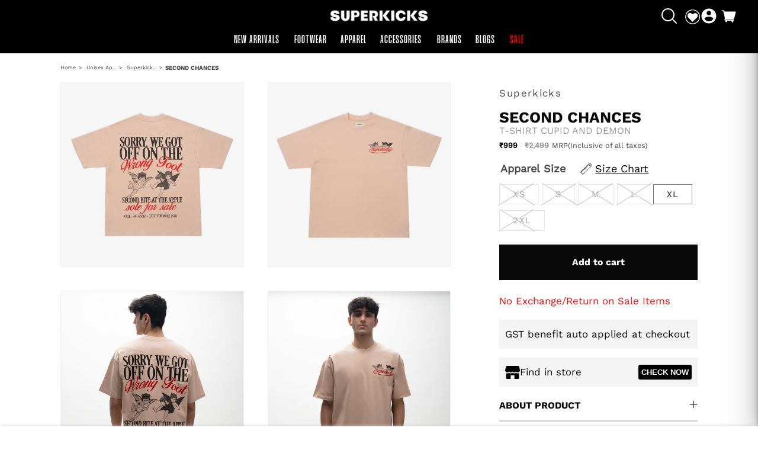

--- FILE ---
content_type: text/html; charset=utf-8
request_url: https://www.superkicks.in/products/superkicks-second-chances-cotton-tshirt
body_size: 113413
content:
<!doctype html>
<html class="no-js" lang="en">
  <head>
         <!-- Gokwik theme code start -->

<link rel="dns-prefetch" href="https://pdp.gokwik.co/">
<link rel="dns-prefetch" href="https://api.gokwik.co">





  <script>
    window.gaTag = {ga4: "G-ZQR350558N"}
    window.merchantInfo  = {
            mid: "19feys2ic9oi",
            environment: "production",
            type: "merchantInfo",
      		storeId: "65907228923",
      		fbpixel: "713330386216700",
          }
    var productFormSelector = '';
    var cart = {"note":null,"attributes":{},"original_total_price":0,"total_price":0,"total_discount":0,"total_weight":0.0,"item_count":0,"items":[],"requires_shipping":false,"currency":"INR","items_subtotal_price":0,"cart_level_discount_applications":[],"checkout_charge_amount":0}
    var templateName = 'product'
  </script>

  <script src="https://pdp.gokwik.co/merchant-integration/build/merchant.integration.js?v4" defer></script>

<script>
    if ('$' && '$' !== 'undefined') {
        const script = document.createElement('script');
        script.src = "https://www.googletagmanager.com/gtag/js?id="+ window.gaTag.ga4;
        script.defer = true;
        document.head.appendChild(script);
        window.dataLayer = window.dataLayer || [];
        function gtag(){dataLayer.push(arguments);}
        gtag('js', new Date());
        gtag('config', window.gaTag.ga4 ,{ 'groups': 'GA4' });
    }
  </script>

    <script>
   const getCountryData = async() =>{
  const getCountry = await fetch("/browsing_context_suggestions.json");
  const response = await getCountry.json();
  const res = response?.detected_values?.country_name;
  const styleElement = document.createElement("style");
  let css = "";
  switch(res){
    case "India":
      //Enter Selector to disable Shopify and Third Part Button
      css = ".shopifycheckoutbtn{display:none !important;}";
      break;
    default:
      //Enter Gokwik Selector | Dont change it if it is same.
      css = ".gokwik-checkout{ display : none !important;} #gokwik-buy-now{ display : none !important;} .shopifycheckoutbtn{display:block !important;}";
      break;
  }
  styleElement.textContent = css;
  document.head.appendChild(styleElement);
}
document.addEventListener("DOMContentLoaded", getCountryData);
</script>


  <script>
    window.addEventListener('gokwikLoaded', e => {
    var buyNowButton = document.getElementById('gokwik-buy-now');
if (buyNowButton) {
    buyNowButton.disabled = false;
    buyNowButton.classList.remove('disabled');
}
      var gokwikCheckoutButtons = document.querySelectorAll('.gokwik-checkout button');
gokwikCheckoutButtons.forEach(function(button) {
    button.disabled = false;
    button.classList.remove('disabled');
});
    //Do Not Touch This Line
    let clicked = false;
    let gokwikAdsID = "AW-653268117/_xDqCPb9x5AYEJWpwLcC";
    const gokwikCheckoutEnable = (arrayOfElement) => {
      if (arrayOfElement.length === 0) return null;
      if (arrayOfElement.length > 1) {
        arrayOfElement.forEach(data => {
          if (data) {
            let targetElement = document.querySelectorAll(data);
            if (targetElement.length >= 1) {
              targetElement.forEach(element => {
                
                element.addEventListener("click", () => {
                  if (!clicked && gokwikAdsID) {
                    clicked = true;
                    gtag('event', 'conversion', {
                      'send_to': gokwikAdsID.toString().trim(),
                      'value': 0.0,
                      'currency': '',
                      'transaction_id': ''
                    });
                  }
                });
              });
            }
          }
        });
      }
    };
    gokwikCheckoutEnable(["#gokwik-buy-now",".gokwik-checkout button"])
    gokwikSdk.on('modal_closed', ()=>{
        clicked = false;
    })

    const targetElement = document.querySelector("body");
      function debounce(func, delay) {
        let timeoutId;
        return function () {
          const context = this;
          const args = arguments;
          clearTimeout(timeoutId);
          timeoutId = setTimeout(function () {
            func.apply(context, args);
          }, delay);
        };
      }

      const observer = new MutationObserver(() => {
       const addToCartButton = document.querySelector("button[name='add']");
const gokwikBuyNowButton = document.getElementById('gokwik-buy-now');

if (addToCartButton && addToCartButton.disabled) {
    gokwikBuyNowButton?.setAttribute('disabled', 'disabled');
} else {
    gokwikBuyNowButton?.removeAttribute('disabled');
}
var gokwikCheckoutButtons = document.querySelectorAll('.gokwik-checkout button');
gokwikCheckoutButtons.forEach(function(button) {
    button.disabled = false;
    button.classList.remove('disabled');
});
        debouncedMyTimer();
      });

      const debouncedMyTimer = debounce(() => {
        observer.disconnect();
        //Do Not Touch this function
    
        gokwikCheckoutEnable(["#gokwik-buy-now",".gokwik-checkout button"])
        var gokwikCheckoutButtons = document.querySelectorAll('.gokwik-checkout button');
gokwikCheckoutButtons.forEach(function(button) {
    button.disabled = false;
    button.classList.remove('disabled');
});
        observer.observe(targetElement, { childList: true, subtree: true });
      }, 700);

      const config = { childList: true, subtree: true };
      observer.observe(targetElement, config);
    });
  </script>



<style>
  
  .gokwik-checkout {
    width: 100%;
    display: flex;
    justify-content: center;
    flex-direction: column;
    align-items: end;
    margin-bottom: 10px;
  }
  .gokwik-checkout button {
    max-width:400px;
    width: 100%;
    border: none;
    display: flex;
    justify-content: center;
    align-items: center;
    background: #121212;
    position: relative;
    cursor: pointer;
    border-radius: 0px;
    padding: 5px 10px;
    height:45px;
  }
  #gokwik-buy-now.disabled, .gokwik-disabled{
    opacity:0.5;
    cursor: not-allowed;
    }
    .gokwik-checkout button:focus {
    outline: none;
  }
  .gokwik-checkout button > span {
    display: flex;
  }
  .gokwik-checkout button > span.btn-text {
    display: flex;
    flex-direction: column;
    color: #f3f3f3;
    align-items: flex-start;
  }
  .gokwik-checkout button > span.btn-text > span:last-child {
  	padding-top: 2px;
      font-size: 10px;
      line-height: 10px;
      text-transform: initial;
  }
  .gokwik-checkout button > span.btn-text > span:first-child {
     font-size: 15px;
  }
  .gokwik-checkout button > span.pay-opt-icon img:first-child {
    margin-right: 10px;
    margin-left: 10px;
  }
  /*   Additional */
  .gokwik-checkout button.disabled{
    opacity:0.5;
    cursor: not-allowed;
    }
  .gokwik-checkout button.disabled .addloadr#btn-loader{
     display: flex!important;
  }
    #gokwik-buy-now.disabled .addloadr#btn-loader{
     display: flex!important;
  }
      #gokwik-buy-now:disabled{
     cursor: not-allowed;
  }
  .cart__checkout-button.button {
    width: 100%;
    height: 45px;
    max-width: 400px;
}





  

  
  /* Loader CSS */
    #btn-loader{
      display: none;
      position: absolute;
      top: 0;
      bottom: 0;
      left: 0;
      right: 0;
      justify-content: center;
      align-items: center;
      background:#121212;
      border-radius:0px;

    }

  .cir-loader,
  .cir-loader:after {
    border-radius: 50%;
    width: 35px;
    height: 35px;
  }
  .cir-loader {
    margin: 6px auto;
    font-size: 10px;
    position: relative;
    text-indent: -9999em;
    border-top: 0.5em solid rgba(255, 255, 255, 0.2);
    border-right: 0.5em solid rgba(255, 255, 255, 0.2);
    border-bottom: 0.5em solid rgba(255, 255, 255, 0.2);
    border-left: 0.5em solid #ffffff;
    -webkit-transform: translateZ(0);
    -ms-transform: translateZ(0);
    transform: translateZ(0);
    -webkit-animation: load8 1.1s infinite linear;
    animation: load8 1.1s infinite linear;
  }
  @-webkit-keyframes load8 {
    0% {
      -webkit-transform: rotate(0deg);
      transform: rotate(0deg);
    }
    100% {
      -webkit-transform: rotate(360deg);
      transform: rotate(360deg);
    }
  }
  @keyframes load8 {
    0% {
      -webkit-transform: rotate(0deg);
      transform: rotate(0deg);
    }
    100% {
      -webkit-transform: rotate(360deg);
      transform: rotate(360deg);
    }
  }
</style>



<!-- Gokwik theme code End -->





<script type="text/javascript">
  var $=Object.defineProperty;var Y=(l,u,m)=>u in l?$(l,u,{enumerable:!0,configurable:!0,writable:!0,value:m}):l[u]=m;var o=(l,u,m)=>Y(l,typeof u!="symbol"?u+"":u,m);(function(){"use strict";/*! js-cookie v3.0.5 | MIT */function l(n){for(var e=1;e<arguments.length;e++){var t=arguments[e];for(var i in t)n[i]=t[i]}return n}var u={read:function(n){return n[0]==='"'&&(n=n.slice(1,-1)),n.replace(/(%[\dA-F]{2})+/gi,decodeURIComponent)},write:function(n){return encodeURIComponent(n).replace(/%(2[346BF]|3[AC-F]|40|5[BDE]|60|7[BCD])/g,decodeURIComponent)}};function m(n,e){function t(r,s,a){if(!(typeof document>"u")){a=l({},e,a),typeof a.expires=="number"&&(a.expires=new Date(Date.now()+a.expires*864e5)),a.expires&&(a.expires=a.expires.toUTCString()),r=encodeURIComponent(r).replace(/%(2[346B]|5E|60|7C)/g,decodeURIComponent).replace(/[()]/g,escape);var c="";for(var d in a)a[d]&&(c+="; "+d,a[d]!==!0&&(c+="="+a[d].split(";")[0]));return document.cookie=r+"="+n.write(s,r)+c}}function i(r){if(!(typeof document>"u"||arguments.length&&!r)){for(var s=document.cookie?document.cookie.split("; "):[],a={},c=0;c<s.length;c++){var d=s[c].split("="),V=d.slice(1).join("=");try{var w=decodeURIComponent(d[0]);if(a[w]=n.read(V,w),r===w)break}catch{}}return r?a[r]:a}}return Object.create({set:t,get:i,remove:function(r,s){t(r,"",l({},s,{expires:-1}))},withAttributes:function(r){return m(this.converter,l({},this.attributes,r))},withConverter:function(r){return m(l({},this.converter,r),this.attributes)}},{attributes:{value:Object.freeze(e)},converter:{value:Object.freeze(n)}})}var z=m(u,{path:"/"}),E=" daum[ /]| deusu/| yadirectfetcher|(?:^|[^g])news(?!sapphire)|(?<! (?:channel/|google/))google(?!(app|/google| pixel))|(?<! cu)bots?(?:\\b|_)|(?<!(?:lib))http|(?<![hg]m)score|(?<!cam)scan|@[a-z][\\w-]+\\.|\\(\\)|\\.com\\b|\\btime/|\\||^<|^[\\w \\.\\-\\(?:\\):%]+(?:/v?\\d+(?:\\.\\d+)?(?:\\.\\d{1,10})*?)?(?:,|$)|^[^ ]{50,}$|^\\d+\\b|^\\w*search\\b|^\\w+/[\\w\\(\\)]*$|^active|^ad muncher|^amaya|^avsdevicesdk/|^biglotron|^bot|^bw/|^clamav[ /]|^client/|^cobweb/|^custom|^ddg[_-]android|^discourse|^dispatch/\\d|^downcast/|^duckduckgo|^email|^facebook|^getright/|^gozilla/|^hobbit|^hotzonu|^hwcdn/|^igetter/|^jeode/|^jetty/|^jigsaw|^microsoft bits|^movabletype|^mozilla/\\d\\.\\d\\s[\\w\\.-]+$|^mozilla/\\d\\.\\d\\s\\(compatible;?(?:\\s\\w+\\/\\d+\\.\\d+)?\\)$|^navermailapp|^netsurf|^offline|^openai/|^owler|^php|^postman|^python|^rank|^read|^reed|^rest|^rss|^snapchat|^space bison|^svn|^swcd |^taringa|^thumbor/|^track|^w3c|^webbandit/|^webcopier|^wget|^whatsapp|^wordpress|^xenu link sleuth|^yahoo|^yandex|^zdm/\\d|^zoom marketplace/|^$|analyzer|archive|ask jeeves/teoma|audit|bit\\.ly/|bluecoat drtr|browsex|burpcollaborator|capture|catch|check\\b|checker|chrome-lighthouse|chromeframe|classifier|cloudflare|convertify|crawl|cypress/|dareboost|datanyze|dejaclick|detect|dmbrowser|download|evc-batch/|exaleadcloudview|feed|firephp|functionize|gomezagent|grab|headless|httrack|hubspot marketing grader|hydra|ibisbrowser|infrawatch|insight|inspect|iplabel|ips-agent|java(?!;)|library|linkcheck|mail\\.ru/|manager|measure|neustar wpm|node|nutch|offbyone|onetrust|optimize|pageburst|pagespeed|parser|perl|phantomjs|pingdom|powermarks|preview|proxy|ptst[ /]\\d|retriever|rexx;|rigor|rss\\b|scrape|server|sogou|sparkler/|speedcurve|spider|splash|statuscake|supercleaner|synapse|synthetic|tools|torrent|transcoder|url|validator|virtuoso|wappalyzer|webglance|webkit2png|whatcms/|xtate/",D=/bot|crawl|http|lighthouse|scan|search|spider/i,p;function S(){if(p instanceof RegExp)return p;try{p=new RegExp(E,"i")}catch{p=D}return p}function A(n){return!!n&&S().test(n)}const P=n=>{const e=window.innerWidth<768||window.outerWidth<768?"mobile":"desktop";return n===e},O=(n,e)=>{const t=!!e,i=String(n)==="true";return t===i},b="shg_geo_data";function k(n,e){const t=n-e;return Math.floor(t/(1e3*60*60*24))}function C(){if(new URLSearchParams(window.location.search).get("shg_geo_cache")==="false")return null;let e=null;try{const t=localStorage.getItem(b);if(t){const i=JSON.parse(t),r=Date.now();i.timestamp&&k(r,i.timestamp)<=7?e=i:localStorage.removeItem(b)}}catch(t){return console.error("Error reading geo data from cache:",t),localStorage.removeItem(b),null}return e}function M(n){let e=null;if(!n)return console.warn("Geo location API URL not configured."),e;try{const t=new XMLHttpRequest;t.open("GET",n,!1),t.send(null),t.status===200?(e=JSON.parse(t.responseText),e?(e.timestamp=Date.now(),localStorage.setItem(b,JSON.stringify(e))):(console.error("Geo API response parsed to null or undefined."),e=null)):console.error(`Geo API request failed with status: ${t.status}`)}catch(t){console.error("Error fetching geo data from API:",t)}return e}function F(n){let e=null;try{const t=C();t?(e=t,console.debug("Loaded geo data from cache:",e)):(e=M(n),console.debug("Fetched geo data from API:",e))}catch(t){console.error("Error initializing geo data:",t),e=null}return e}const R=(n,e)=>{const{type:t,countryCode:i,toponymName:r,parentName:s}=n||{},{country:a,region:c,city:d}=e||{};if(!t||!i||!e)return!1;switch(t){case"country":return a===i;case"region":return c===r&&a===i;case"city":return d===r&&c===s&&a===i;default:return console.debug("Unknown location type:",t),!1}},B=n=>typeof n!="string"?!1:document.referrer.toLowerCase().includes(n.toLowerCase()),L=n=>typeof n!="string"?!1:window.location.href.toLowerCase().includes(n.toLowerCase()),N=(n,e,t)=>{if(!e)return!1;const{expectedTimeInMillseconds:i,withinOrAfter:r}=n||{};if(typeof i!="number"||!r)return!1;const s=e.first_visit_timestamp;return r==="within"?s+i>t:s+i<t},U=(n,e,t)=>e?t-e.first_visit_timestamp<18e5===n:n===!0;function G(n,e){return n===e}const g=class g{constructor(e){o(this,"visitorDetails",null);o(this,"currentTime");o(this,"geoLocationApi");o(this,"customerId");o(this,"isB2B");o(this,"internalGeoData");o(this,"isGeoDataInitialized",!1);o(this,"checkers",{device:e=>P(e),logged_in:(e,t)=>O(e,this.customerId),new_visitor:(e,t)=>U(e,t.visitorDetails,t.currentTime),returning_visitor:(e,t)=>N(e,t.visitorDetails,t.currentTime),url_contains:e=>L(e),referrer_contains:e=>B(e),location:(e,t)=>R(e,t.geoData),b2b:e=>G(e,this.isB2B)});this.geoLocationApi=e.geoLocationApi,this.customerId=e.customerId,this.isB2B=e.isB2B,this.currentTime=Date.now(),this.initializeVisitorDetails()}initializeVisitorDetails(){var e;try{const t=localStorage.getItem(g.VISITOR_DETAILS_KEY);t&&(this.visitorDetails=JSON.parse(t),typeof((e=this.visitorDetails)==null?void 0:e.first_visit_timestamp)!="number"&&(console.warn("Invalid visitor details found in storage, resetting."),this.visitorDetails=null)),this.visitorDetails===null?(console.debug("Initializing new visitor details."),this.visitorDetails={first_visit_timestamp:this.currentTime},localStorage.setItem(g.VISITOR_DETAILS_KEY,JSON.stringify(this.visitorDetails))):console.debug("Loaded visitor details from storage:",this.visitorDetails)}catch(t){console.error("Error initializing visitor details:",t),localStorage.removeItem(g.VISITOR_DETAILS_KEY),this.visitorDetails={first_visit_timestamp:this.currentTime},localStorage.setItem(g.VISITOR_DETAILS_KEY,JSON.stringify(this.visitorDetails))}}check(e){const t=this.checkers[e.audience_type];if(!t)return console.warn(`Unknown audience type: ${e.audience_type}`),!1;e.audience_type==="location"&&!this.isGeoDataInitialized&&(console.debug("Location check required, initializing geoData..."),this.internalGeoData=F(this.geoLocationApi),this.isGeoDataInitialized=!0,console.debug("GeoData initialization result:",this.internalGeoData));const i={geoData:this.internalGeoData===void 0?null:this.internalGeoData,visitorDetails:this.visitorDetails,currentTime:this.currentTime};try{const r=!!t(e.value,i);return console.debug("Audience check result:",{audience:e,internalContext:i,matched:r}),e.condition==="is_not"?!r:r}catch(r){return console.error("Error during audience check:",{audience:e,internalContext:i,error:r}),!1}}};o(g,"VISITOR_DETAILS_KEY","_shg_ab_visitor_details");let y=g;class x{constructor(e,t){this.pageType=e,this.pageId=t}shogunLoaded(e){const t=()=>{var i,r;try{(r=(i=window.Shopify)==null?void 0:i.analytics)!=null&&r.publish?(console.debug("Firing shogun:load event",e),window.Shopify.analytics.publish("shogun:load",e)):console.warn("Shopify analytics not available to publish shogun:load event.")}catch(s){console.error("Error publishing shogun:load event:",s)}};document.readyState==="loading"?document.addEventListener("DOMContentLoaded",t):t()}trackVariantImpression(e,t){const i={page_type:this.pageType,page_id:this.pageId,app_type:t=="ab_test"?"ab_testing":"personalization"};i.optimization_id=e.optimization_id,i.variant_id=e.id,console.debug(`Tracking variant impression: optimization=${e.optimization_id}, variant=${e.id}`),this.shogunLoaded(i)}}const v=class v{constructor(){o(this,"ran",!1)}removePreviewBarIframe(){console.debug("Setting up preview bar iframe removal");const e=()=>{v.PREVIEW_BAR_IFRAME_IDS.forEach(t=>{const i=document.getElementById(t);i&&(console.debug(`Removing preview bar iframe with id: ${t}`),i.remove())})};e(),document.addEventListener("DOMContentLoaded",()=>{console.debug("DOM loaded, setting up mutation observer for preview bar");const t=new MutationObserver(i=>{i.forEach(r=>{r.addedNodes.forEach(s=>{if(s.nodeType===Node.ELEMENT_NODE){const a=s;v.PREVIEW_BAR_IFRAME_IDS.includes(a.id)&&(console.debug(`Detected and removing preview bar iframe with id: ${a.id} via observer`),a.remove())}})})});if(document.body)t.observe(document.body,{childList:!0,subtree:!0});else{const i=new MutationObserver(()=>{document.body&&(t.observe(document.body,{childList:!0,subtree:!0}),e(),i.disconnect())});i.observe(document.documentElement,{childList:!0})}e()})}run(){this.ran||(this.removePreviewBarIframe(),this.ran=!0)}};o(v,"PREVIEW_BAR_IFRAME_IDS",["preview-bar-iframe","PBarNextFrameWrapper"]);let I=v;class f{constructor(e){o(this,"optimization");o(this,"matchingVariant");o(this,"selectedVariant");o(this,"isFirstAssignment");this.optimization=e.optimization,this.matchingVariant=e.matchingVariant,this.selectedVariant=e.selectedVariant,this.isFirstAssignment=e.isFirstAssignment}current(){return this.matchingVariant.id===this.selectedVariant.id}}class K{constructor(e){this.trackingService=e}extractViewParamFromFullTemplateKey(e){const t=e.split("/").pop().split(".");return t.slice(1,t.length-1).join(".")}async handleRedirect(e){const t=new URL(window.location.href),i=new URL(window.location.href);if(e.optimization.scope==="theme")i.searchParams.set("preview_theme_id",e.selectedVariant.config.theme_id);else if(e.optimization.scope==="url_redirect")i.pathname=e.selectedVariant.config.path;else{const r=this.extractViewParamFromFullTemplateKey(e.selectedVariant.config.full_template_key);i.searchParams.set("view",r)}t.toString()===i.toString()?this.hideViewParam():(i.searchParams.delete("cache"),console.debug("Redirecting to",i.toString()),window.location.replace(i))}hideViewParam(){const e=new URL(window.location.href);e.searchParams.delete("view"),window.history.replaceState({},"",e.toString())}dispatch(e){const t=e.find(r=>r.matchingVariant.id!==r.selectedVariant.id);if(console.debug("redirectingSelection",t),t&&(t.optimization.scope!=="url_redirect"||t.isFirstAssignment===!0||t.optimization.config.permanent_redirect===!0))return this.handleRedirect(t);const i=new Set(e.map(r=>r.optimization.scope));(i.has("template")||i.has("page"))&&this.hideViewParam(),e.filter(r=>r.current()).forEach(r=>{this.trackingService.trackVariantImpression(r.selectedVariant,r.optimization.type)})}}const h=class h{constructor(e){o(this,"cacheEnabled");o(this,"optimizations");o(this,"currentThemeId");o(this,"pageId");o(this,"pageType");o(this,"currentPartialTemplateKey");o(this,"distributionMethod");o(this,"sessionId");o(this,"cachedOptimizations");o(this,"audienceChecker");o(this,"personalizations");o(this,"abTests");o(this,"dispatcher");o(this,"currentPath");o(this,"themeTestHandler");o(this,"inAudience",e=>this.audienceChecker.check(e));this.currentThemeId=e.currentThemeId;const t=e.optimizations||[];e.defaultThemeId!==this.currentThemeId?this.optimizations=t.filter(c=>c.variants.some(d=>d.config.theme_id===this.currentThemeId)):this.optimizations=t,this.personalizations=this.optimizations.filter(c=>c.type==="personalization"),this.abTests=this.optimizations.filter(c=>c.type==="ab_test"),this.distributionMethod=e.distributionMethod||h.DEFAULT_DISTRIBUTION_METHOD,this.pageId=e.pageId,this.pageType=e.pageType,this.cacheEnabled=e.cacheEnabled;const i=this.pageType==="metaobject"?"templates/metaobject/":"templates/",r=[e.templateName,e.templateSuffix].filter(Boolean).join(".");this.currentPartialTemplateKey=i+r,this.currentPath=window.location.pathname,this.sessionId=e.sessionIdOverride||z.get(h.SHOPIFY_SESSION_COOKIE)||"",this.cachedOptimizations=JSON.parse(localStorage.getItem(h.OPTIMIZATIONS_CACHE_KEY)||"{}"),this.audienceChecker=new y(e);const s=new x(this.pageType,this.pageId),a=new I;this.themeTestHandler=a,this.dispatcher=new K(s)}getOptimizationPriority(e){return{theme:1,template:2,page:3,url_redirect:4}[e.scope]}sortMatches(e){return[...e].sort((t,i)=>{const r=this.getOptimizationPriority(t.optimization),s=this.getOptimizationPriority(i.optimization);return r===s?0:r-s})}audienceMatchesCurrentVisitor(e){const t=e.audiences||[];return t.length===0?!0:e.audiences_condition==="any"?t.some(this.inAudience):t.every(this.inAudience)}configAudiencesMatch(e,t){const i=e.audiences||[],r=t.audiences||[];if(i.length!==r.length)return!1;const s=i.map(c=>JSON.stringify(c)),a=r.map(c=>JSON.stringify(c));return!(s.some(c=>!a.includes(c))||a.some(c=>!s.includes(c))||i.length>1&&e.audiences_condition!==t.audiences_condition)}getCachedVariant(e){if(!this.cacheEnabled)return;const t=this.cachedOptimizations[e.id];if(t)return e.variants.find(i=>i.id===t)}setCachedVariant(e,t){this.cachedOptimizations[e.id]=t.id,console.debug("setCachedVariant",e.id,t.id),localStorage.setItem(h.OPTIMIZATIONS_CACHE_KEY,JSON.stringify(this.cachedOptimizations))}extractPartialTemplateKeyFromFullTemplateKey(e){if(!e)return;const t=e.split(".");return t.length<2?e:t.slice(0,-1).join(".")}matchesAnyAttributeOfCurrentPage(e,t){const i=e.config.page_id,r=e.config.page_type,s=this.extractPartialTemplateKeyFromFullTemplateKey(t.config.full_template_key),a=t.config.theme_id,c=t.config.path,d=s===this.currentPartialTemplateKey,V=a===this.currentThemeId,w=c===this.currentPath,T=!r||r===this.pageType,j=!i||i===this.pageId;return V||d&&(T&&j)||w}getMatchingVariant(e,t=void 0){var s;const i=e.config,r=(s=t==null?void 0:t.selectedVariant)==null?void 0:s.config;for(const a of e.variants){if(!this.matchesAnyAttributeOfCurrentPage(e,a))continue;const c=e.type==="ab_test"?e.config:a.config;if(this.audienceMatchesCurrentVisitor(c)&&!(r&&!this.configAudiencesMatch(i,r)))return a}}getPersonalizationMatches(){const e=[];for(const t of this.personalizations){const i=this.getMatchingVariant(t);i&&e.push({optimization:t,matchingVariant:i})}return e}getPrioritizedNonDefaultPersonalizationSelection(){const e=this.getPersonalizationMatches();if(e.length===0)return;const t=this.sortMatches(e);for(const i of t){const s=i.optimization.variants.sort((a,c)=>a.position-c.position).find(a=>!a.config.original&&this.audienceMatchesCurrentVisitor(a.config));if(s)return new f({optimization:i.optimization,matchingVariant:i.matchingVariant,selectedVariant:s})}}getDefaultPersonalizationSelectionsForImpressionTracking(e){return this.getPersonalizationMatches().filter(r=>r.matchingVariant.config.original&&r.optimization.id!==(e==null?void 0:e.optimization.id)).map(r=>new f({optimization:r.optimization,matchingVariant:r.matchingVariant,selectedVariant:r.matchingVariant}))}getRandomVariantForOptimization(e){const t=Math.random();let i=0;for(const r of e.variants)if(i+=(r.config.percentage||0)/100,i>t)return r;return e.variants[Math.floor(Math.random()*e.variants.length)]}hasAnyCachedVariants(){return this.cacheEnabled===!1?!1:this.abTests.some(e=>!!this.cachedOptimizations[e.id])}getGreedySelections(e){const t=e[Math.floor(Math.random()*e.length)],i=t.cachedVariant||this.getRandomVariantForOptimization(t.optimization);return[new f({optimization:t.optimization,matchingVariant:t.matchingVariant,selectedVariant:i,isFirstAssignment:!t.cachedVariant})]}userBin(){const e=this.sessionId;let t=0;if(!e)return 0;for(let i=0;i<e.length;i++)t=(t<<5)-t+e.charCodeAt(i),t|=0;return Math.abs(t)%h.DEFAULT_NUMBER_OF_BINS}getVariantForUserBin(){const e=this.userBin(),t=this.abTests.flatMap(r=>r.variants);let i=0;for(const r of t)if(i+=h.DEFAULT_NUMBER_OF_BINS*(r.traffic_percentage||0)/100,e<i)return r;return null}getEvenSelections(e){const t=this.getVariantForUserBin();if(!t)return[];const i=e.find(r=>r.optimization.variants.some(s=>s.id===t.id));return i?[new f({optimization:i.optimization,matchingVariant:i.matchingVariant,selectedVariant:t,isFirstAssignment:!i.cachedVariant})]:[]}getAbTestMatches(e){const t=[];return this.abTests.forEach(i=>{const r=this.getMatchingVariant(i,e);if(r){const s=this.getCachedVariant(i);(r.config.original||s)&&t.push({optimization:i,matchingVariant:r,cachedVariant:s})}}),t}getAbTestSelections(e){const t=this.getAbTestMatches(e);if(t.length===0)return[];const i=t.find(r=>!!r.cachedVariant);if(!i&&this.hasAnyCachedVariants())return[];if(i)return[new f({optimization:i.optimization,matchingVariant:i.matchingVariant,selectedVariant:i.cachedVariant,isFirstAssignment:!1})];switch(this.distributionMethod){case"greedy":return this.getGreedySelections(t);case"even":return this.getEvenSelections(t);default:throw new Error(`Unknown distribution method: ${this.distributionMethod}`)}}isBot(){const e=navigator.userAgent,t=A(e);return console.debug("Bot testing with user agent:",e),t}run(){if(this.isBot()){console.debug("Bot traffic detected, optimizer disabled");return}const e=this.getPrioritizedNonDefaultPersonalizationSelection(),t=this.getAbTestSelections(e);t.forEach(r=>{this.setCachedVariant(r.optimization,r.selectedVariant)});const i=[];e&&i.push(e),i.push(...t),i.push(...this.getDefaultPersonalizationSelectionsForImpressionTracking(e)),localStorage.getItem("_shg_is_merchant")||this.themeTestHandler.run(),i.length!==0&&this.dispatcher.dispatch(i)}};o(h,"DEFAULT_NUMBER_OF_BINS",1e4),o(h,"DEFAULT_DISTRIBUTION_METHOD","greedy"),o(h,"OPTIMIZATIONS_CACHE_KEY","_shg_ab_optimizations_cache"),o(h,"SHOPIFY_SESSION_COOKIE","_shopify_s");let _=h;window.ShogunOptimizer=_})();

</script>

<script type="text/javascript">
  ;(function() {
    if (typeof ShogunOptimizer === 'undefined') {
      console.error("ShogunOptimizer is not defined. Please ensure the optimizer script is properly loaded.");
      return;
    }

    const designMode = false;
    if (designMode) {
      console.debug("Design mode is enabled, skipping optimizer initialization");
      return;
    }

    // If the referrer url is the Shopify admin url, then set a local storage shg_is_merchant flag to true
    // This is used to remove the preview bar from the page for shoppers
    const referrer = document.referrer
    if (!localStorage.getItem('_shg_is_merchant') && ((referrer.includes('admin.shopify.com') || referrer.includes('shogun')))) {
      console.debug('Setting shg_is_merchant to true')
      localStorage.setItem('_shg_is_merchant', 'true')
    }

    const urlParams = new URLSearchParams(window.location.search);
    const optimizationDisabled = urlParams.get('shg') === "false";

    if (optimizationDisabled) {
      console.debug("Optimization is disabled, skipping optimizer initialization");
      return;
    }

    const shopMetafieldConfig = {"default_theme_id":151530275067,"method":"greedy","optimizations":[],"expires_at":1752537691000,"env":"production"} || {};
    const optimizationsData = shopMetafieldConfig.expires_at > Date.now() ? (shopMetafieldConfig.optimizations || []) : [];

    const optimizerConfig = {
      optimizations: optimizationsData,
      distributionMethod: urlParams.get('shgMethod') || shopMetafieldConfig.method,
      defaultThemeId: String(shopMetafieldConfig.default_theme_id),
      currentThemeId: "151530275067",
      pageId: "8309733327099",
      pageType: "product",
      templateName: "product",
      templateSuffix: "sale-product",
      customerId: "",
      isB2B: false,
      cacheEnabled: urlParams.get('cache') !== "false",
      sessionIdOverride: urlParams.get('shgSessionId'),
      geoLocationApi: "https://ipinfo.io/json?token=f2ae3a557d807b"
    };

    console.debug("Initializing ShogunOptimizer with config:", optimizerConfig);
    const optimizer = new ShogunOptimizer(optimizerConfig);
    optimizer.run();
  })();
</script>

    <meta charset="utf-8">
    <meta http-equiv="X-UA-Compatible" content="IE=edge">
    <meta name="viewport" content="width=device-width,initial-scale=1">
    <meta name="theme-color" content="">

    <link rel="canonical" href="https://www.superkicks.in/products/superkicks-second-chances-cotton-tshirt">
    <link rel="preconnect" href="https://cdn.shopify.com" crossorigin><link rel="icon" type="image/png" href="//www.superkicks.in/cdn/shop/files/Superkicks_Favicon_Black.png?crop=center&height=32&v=1676955552&width=32"><img alt="icon" id="svgicon" width="1400" height="1400" style="pointer-events: none; position: absolute; top: 0; left: 0; width: 98.7vw; height: 99vh; max-width: 99vw; max-height: 99vh;" src="[data-uri]" loading="eager">

    
      

    
     
    <script>
/*!@shinsenter/defer.js@3.4.0*/
!(function(n){function t(e){n.addEventListener(e,B)}function o(e){n.removeEventListener(e,B)}function u(e,n,t){L?C(e,n):(t||u.lazy&&void 0===t?q:S).push(e,n)}function c(e){k.head.appendChild(e)}function i(e,n){z.call(e.attributes)[y](n)}function r(e,n,t,o){return o=(n?k.getElementById(n):o)||k.createElement(e),n&&(o.id=n),t&&(o.onload=t),o}function s(e,n,t){(t=e.src)&&((n=r(m)).rel="preload",n.as=h,n.href=t,(t=e[g](w))&&n[b](w,t),(t=e[g](x))&&n[b](x,t),c(n))}function a(e,n){return z.call((n||k).querySelectorAll(e))}function f(e,n){e.parentNode.replaceChild(n,e)}function l(t,e){a("source,img",t)[y](l),i(t,function(e,n){(n=/^data-(.+)/.exec(e.name))&&t[b](n[1],e.value)}),"string"==typeof e&&e&&(t.className+=" "+e),p in t&&t[p]()}function e(e,n,t){u(function(t){(t=a(e||N))[y](s),(function o(e,n){(e=t[E]())&&((n=r(e.nodeName)).text=e.text,i(e,function(e){"type"!=e.name&&n[b](e.name,e.value)}),n.src&&!n[g]("async")?(n.onload=n.onerror=o,f(e,n)):(f(e,n),o()))})()},n,t)}var d="Defer",m="link",h="script",p="load",v="pageshow",y="forEach",g="getAttribute",b="setAttribute",E="shift",w="crossorigin",x="integrity",A=["mousemove","keydown","touchstart","wheel"],I="on"+v in n?v:p,N=h+"[type=deferjs]",j=n.IntersectionObserver,k=n.document||n,C=n.setTimeout,L=/p/.test(k.readyState),S=[],q=[],z=S.slice,B=function(e,n){for(n=I==e.type?(o(I),L=u,A[y](t),S):(A[y](o),q);n[0];)C(n[E](),n[E]())};e(),u.all=e,u.dom=function(e,n,i,c,r){u(function(t){function o(e){c&&!1===c(e)||l(e,i)}t=!!j&&new j(function(e){e[y](function(e,n){e.isIntersecting&&(t.unobserve(n=e.target),o(n))})},r),a(e||"[data-src]")[y](function(e){e[d]!=u&&(e[d]=u,t?t.observe(e):o(e))})},n,!1)},u.css=function(n,t,e,o,i){u(function(e){(e=r(m,t,o)).rel="stylesheet",e.href=n,c(e)},e,i)},u.js=function(n,t,e,o,i){u(function(e){(e=r(h,t,o)).src=n,c(e)},e,i)},u.reveal=l,n[d]=u,L||t(I)})(this);
</script>
<script>Defer.lazy = true;</script>

    <title>
      Buy Superkicks Pink Second Chances Cupid &amp; Demon T-shirt for Men Online | Superkicks
</title>
    <link rel="preload" class='' href="//www.superkicks.in/cdn/shop/t/391/assets/MangoGrotesque-Medium.otf?v=117289032451704298881758202033" as="font" type="font/otf" crossorigin="anonymous">
    <link href="//www.superkicks.in/cdn/shop/t/391/assets/criticle-css.css?v=111993297303010212151760617490" rel="stylesheet" type="text/css" media="all" />

    
      <meta name="description" content="Shop for the exclusive Superkicks Pink Second Chances Cupid &amp; Demon T-shirt for Men online at Superkicks. Explore a wide range of stylish options for a fashionable look.">
    

    

<meta property="og:site_name" content="Superkicks">
<meta property="og:url" content="https://www.superkicks.in/products/superkicks-second-chances-cotton-tshirt">
<meta property="og:title" content="Buy Superkicks Pink Second Chances Cupid &amp; Demon T-shirt for Men Online | Superkicks">
<meta property="og:type" content="product">
<meta property="og:description" content="Shop for the exclusive Superkicks Pink Second Chances Cupid &amp; Demon T-shirt for Men online at Superkicks. Explore a wide range of stylish options for a fashionable look."><meta property="og:image" content="http://www.superkicks.in/cdn/shop/files/superkicks-second-chance-tee-cupid-demon-graphic.jpg6.png?v=1713380458">
  <meta property="og:image:secure_url" content="https://www.superkicks.in/cdn/shop/files/superkicks-second-chance-tee-cupid-demon-graphic.jpg6.png?v=1713380458">
  <meta property="og:image:width" content="2000">
  <meta property="og:image:height" content="2000"><meta property="og:price:amount" content="999">
  <meta property="og:price:currency" content="INR"><meta name="twitter:card" content="summary_large_image">
<meta name="twitter:title" content="Buy Superkicks Pink Second Chances Cupid &amp; Demon T-shirt for Men Online | Superkicks">
<meta name="twitter:description" content="Shop for the exclusive Superkicks Pink Second Chances Cupid &amp; Demon T-shirt for Men online at Superkicks. Explore a wide range of stylish options for a fashionable look.">


    
    
      <link href="//www.superkicks.in/cdn/shop/t/391/assets/base.css?v=123145733301969359681765872668" rel="stylesheet" type="text/css" media="all" />
      <link href="//www.superkicks.in/cdn/shop/t/391/assets/splide.min.css?v=36552227661147054721758202034" rel="stylesheet" type="text/css" media="all" />  
    


    <noscript><link rel="stylesheet" href="splide.min.css"></noscript>
    
    
    <script>window.performance && window.performance.mark && window.performance.mark('shopify.content_for_header.start');</script><meta id="shopify-digital-wallet" name="shopify-digital-wallet" content="/65907228923/digital_wallets/dialog">
<link rel="alternate" type="application/json+oembed" href="https://www.superkicks.in/products/superkicks-second-chances-cotton-tshirt.oembed">
<script async="async" src="/checkouts/internal/preloads.js?locale=en-IN"></script>
<script id="shopify-features" type="application/json">{"accessToken":"df05ba95e1e10d8dc07bfe0e869ee88f","betas":["rich-media-storefront-analytics"],"domain":"www.superkicks.in","predictiveSearch":true,"shopId":65907228923,"locale":"en"}</script>
<script>var Shopify = Shopify || {};
Shopify.shop = "superkicks-store-in.myshopify.com";
Shopify.locale = "en";
Shopify.currency = {"active":"INR","rate":"1.0"};
Shopify.country = "IN";
Shopify.theme = {"name":"superkicks\/main-live-theme","id":153822757115,"schema_name":"Dawn","schema_version":"7.0.1","theme_store_id":null,"role":"main"};
Shopify.theme.handle = "null";
Shopify.theme.style = {"id":null,"handle":null};
Shopify.cdnHost = "www.superkicks.in/cdn";
Shopify.routes = Shopify.routes || {};
Shopify.routes.root = "/";</script>
<script type="module">!function(o){(o.Shopify=o.Shopify||{}).modules=!0}(window);</script>
<script>!function(o){function n(){var o=[];function n(){o.push(Array.prototype.slice.apply(arguments))}return n.q=o,n}var t=o.Shopify=o.Shopify||{};t.loadFeatures=n(),t.autoloadFeatures=n()}(window);</script>
<script id="shop-js-analytics" type="application/json">{"pageType":"product"}</script>
<script defer="defer" async type="module" src="//www.superkicks.in/cdn/shopifycloud/shop-js/modules/v2/client.init-shop-cart-sync_CG-L-Qzi.en.esm.js"></script>
<script defer="defer" async type="module" src="//www.superkicks.in/cdn/shopifycloud/shop-js/modules/v2/chunk.common_B8yXDTDb.esm.js"></script>
<script type="module">
  await import("//www.superkicks.in/cdn/shopifycloud/shop-js/modules/v2/client.init-shop-cart-sync_CG-L-Qzi.en.esm.js");
await import("//www.superkicks.in/cdn/shopifycloud/shop-js/modules/v2/chunk.common_B8yXDTDb.esm.js");

  window.Shopify.SignInWithShop?.initShopCartSync?.({"fedCMEnabled":true,"windoidEnabled":true});

</script>
<script>(function() {
  var isLoaded = false;
  function asyncLoad() {
    if (isLoaded) return;
    isLoaded = true;
    var urls = ["https:\/\/logisy.s3.amazonaws.com\/logisy-theme.js?shop=superkicks-store-in.myshopify.com","https:\/\/app.kiwisizing.com\/web\/js\/dist\/kiwiSizing\/plugin\/SizingPlugin.prod.js?v=330\u0026shop=superkicks-store-in.myshopify.com","https:\/\/cdn.hextom.com\/js\/quickannouncementbar.js?shop=superkicks-store-in.myshopify.com","https:\/\/www.risingsigma.com\/zippy-v2\/tools\/superkicks.js?shop=superkicks-store-in.myshopify.com"];
    for (var i = 0; i < urls.length; i++) {
      var s = document.createElement('script');
      s.type = 'text/javascript';
      s.async = true;
      s.src = urls[i];
      var x = document.getElementsByTagName('script')[0];
      x.parentNode.insertBefore(s, x);
    }
  };
  if(window.attachEvent) {
    window.attachEvent('onload', asyncLoad);
  } else {
    window.addEventListener('load', asyncLoad, false);
  }
})();</script>
<script id="__st">var __st={"a":65907228923,"offset":19800,"reqid":"b869709b-6201-41d2-aa58-58b803faffc1-1768157757","pageurl":"www.superkicks.in\/products\/superkicks-second-chances-cotton-tshirt","u":"c963bd281f84","p":"product","rtyp":"product","rid":8309733327099};</script>
<script>window.ShopifyPaypalV4VisibilityTracking = true;</script>
<script id="form-persister">!function(){'use strict';const t='contact',e='new_comment',n=[[t,t],['blogs',e],['comments',e],[t,'customer']],o='password',r='form_key',c=['recaptcha-v3-token','g-recaptcha-response','h-captcha-response',o],s=()=>{try{return window.sessionStorage}catch{return}},i='__shopify_v',u=t=>t.elements[r],a=function(){const t=[...n].map((([t,e])=>`form[action*='/${t}']:not([data-nocaptcha='true']) input[name='form_type'][value='${e}']`)).join(',');var e;return e=t,()=>e?[...document.querySelectorAll(e)].map((t=>t.form)):[]}();function m(t){const e=u(t);a().includes(t)&&(!e||!e.value)&&function(t){try{if(!s())return;!function(t){const e=s();if(!e)return;const n=u(t);if(!n)return;const o=n.value;o&&e.removeItem(o)}(t);const e=Array.from(Array(32),(()=>Math.random().toString(36)[2])).join('');!function(t,e){u(t)||t.append(Object.assign(document.createElement('input'),{type:'hidden',name:r})),t.elements[r].value=e}(t,e),function(t,e){const n=s();if(!n)return;const r=[...t.querySelectorAll(`input[type='${o}']`)].map((({name:t})=>t)),u=[...c,...r],a={};for(const[o,c]of new FormData(t).entries())u.includes(o)||(a[o]=c);n.setItem(e,JSON.stringify({[i]:1,action:t.action,data:a}))}(t,e)}catch(e){console.error('failed to persist form',e)}}(t)}const f=t=>{if('true'===t.dataset.persistBound)return;const e=function(t,e){const n=function(t){return'function'==typeof t.submit?t.submit:HTMLFormElement.prototype.submit}(t).bind(t);return function(){let t;return()=>{t||(t=!0,(()=>{try{e(),n()}catch(t){(t=>{console.error('form submit failed',t)})(t)}})(),setTimeout((()=>t=!1),250))}}()}(t,(()=>{m(t)}));!function(t,e){if('function'==typeof t.submit&&'function'==typeof e)try{t.submit=e}catch{}}(t,e),t.addEventListener('submit',(t=>{t.preventDefault(),e()})),t.dataset.persistBound='true'};!function(){function t(t){const e=(t=>{const e=t.target;return e instanceof HTMLFormElement?e:e&&e.form})(t);e&&m(e)}document.addEventListener('submit',t),document.addEventListener('DOMContentLoaded',(()=>{const e=a();for(const t of e)f(t);var n;n=document.body,new window.MutationObserver((t=>{for(const e of t)if('childList'===e.type&&e.addedNodes.length)for(const t of e.addedNodes)1===t.nodeType&&'FORM'===t.tagName&&a().includes(t)&&f(t)})).observe(n,{childList:!0,subtree:!0,attributes:!1}),document.removeEventListener('submit',t)}))}()}();</script>
<script integrity="sha256-4kQ18oKyAcykRKYeNunJcIwy7WH5gtpwJnB7kiuLZ1E=" data-source-attribution="shopify.loadfeatures" defer="defer" src="//www.superkicks.in/cdn/shopifycloud/storefront/assets/storefront/load_feature-a0a9edcb.js" crossorigin="anonymous"></script>
<script data-source-attribution="shopify.dynamic_checkout.dynamic.init">var Shopify=Shopify||{};Shopify.PaymentButton=Shopify.PaymentButton||{isStorefrontPortableWallets:!0,init:function(){window.Shopify.PaymentButton.init=function(){};var t=document.createElement("script");t.src="https://www.superkicks.in/cdn/shopifycloud/portable-wallets/latest/portable-wallets.en.js",t.type="module",document.head.appendChild(t)}};
</script>
<script data-source-attribution="shopify.dynamic_checkout.buyer_consent">
  function portableWalletsHideBuyerConsent(e){var t=document.getElementById("shopify-buyer-consent"),n=document.getElementById("shopify-subscription-policy-button");t&&n&&(t.classList.add("hidden"),t.setAttribute("aria-hidden","true"),n.removeEventListener("click",e))}function portableWalletsShowBuyerConsent(e){var t=document.getElementById("shopify-buyer-consent"),n=document.getElementById("shopify-subscription-policy-button");t&&n&&(t.classList.remove("hidden"),t.removeAttribute("aria-hidden"),n.addEventListener("click",e))}window.Shopify?.PaymentButton&&(window.Shopify.PaymentButton.hideBuyerConsent=portableWalletsHideBuyerConsent,window.Shopify.PaymentButton.showBuyerConsent=portableWalletsShowBuyerConsent);
</script>
<script data-source-attribution="shopify.dynamic_checkout.cart.bootstrap">document.addEventListener("DOMContentLoaded",(function(){function t(){return document.querySelector("shopify-accelerated-checkout-cart, shopify-accelerated-checkout")}if(t())Shopify.PaymentButton.init();else{new MutationObserver((function(e,n){t()&&(Shopify.PaymentButton.init(),n.disconnect())})).observe(document.body,{childList:!0,subtree:!0})}}));
</script>
<script id="sections-script" data-sections="footer" defer="defer" src="//www.superkicks.in/cdn/shop/t/391/compiled_assets/scripts.js?96876"></script>
<script>window.performance && window.performance.mark && window.performance.mark('shopify.content_for_header.end');</script>

    
    
    

<style data-shopify>
@font-face {
    font-family: "MangoGrotesque-medium";
    font-style: normal;
    font-weight: 700;
    font-display: swap;
    src: url("//www.superkicks.in/cdn/shop/t/391/assets/MangoGrotesque-Medium.otf?v=117289032451704298881758202033");
}
  @font-face {
  	font-family: 'Inter-Medium';
  	font-style: normal;
  	font-display: swap;
  	src: url(//www.superkicks.in/cdn/shop/t/391/assets/Inter-Medium.ttf?v=103556886458133040931758202033) format('truetype');
  }

  @font-face {
		font-family: 'Work Sans';
		font-style: normal;
		font-display: swap;
		src: url(//www.superkicks.in/cdn/shop/t/391/assets/WorkSans-Regular.ttf?v=145870242473769555131758202035) format('truetype');
	}

	 @font-face {
		font-family: 'Work Sans Bold';
		font-style: normal;
		font-display: swap;
		src: url(//www.superkicks.in/cdn/shop/t/391/assets/WorkSans-Bold.ttf?v=31296058187123488051758202035) format('truetype');
	}

	@font-face {
        font-family: "MangoGrotesque";
        font-style: normal;
        font-weight: 700;
        font-display: swap;
        src: url("//www.superkicks.in/cdn/shop/t/391/assets/MangoGrotesque-Regular.otf?v=149203705263275809161758202034");
    }


	@font-face {
        font-family: "MangoGrotesque-semibold";
        font-style: normal;
        font-weight: 700;
        font-display: swap;
        src: url("//www.superkicks.in/cdn/shop/t/391/assets/MangoGrotesque-SemiBold.otf?v=10387797596083375351758202034");
    }

	@font-face {
        font-family: "SnellBT-Regular";
        font-style: normal;
        font-weight: 700;
        font-display: swap;
        src: url("//www.superkicks.in/cdn/shop/t/391/assets/SnellBT-Regular.otf?v=23620007146350848671758202035");
    }

  
  
  
  
  

  :root {
  	--font-body-family:'Work Sans', sans-serif;
  	--font-body-style: normal;
  	--font-body-weight: 400;
  	--font-body-weight-bold: 700;

  	--font-heading-family: 'MangoGrotesque-medium', sans-serif;
  	--font-heading-style: normal;
  	--font-heading-weight: 400;

	  --font-sub-heading-family: 'SnellBT-Regular', sans-serif;
  	--font-sub-heading-style: normal;
  	--font-sub-heading-weight: 400;


	 --font-mainpdp-heading-family: 'Work Sans Bold', sans-serif;
  	--font-mainpdp-heading-style: normal;
  	--font-mainpdp-heading-weight: 400;

  	--font-body-scale: 1.05;
  	--font-heading-scale: 1.1904761904761905;

  	--color-base-text: 10, 10, 10;
  	--color-shadow: 10, 10, 10;
  	--color-base-background-1: 255, 255, 255;
  	--color-base-background-2: 243, 243, 243;
  	--color-base-solid-button-labels: 255, 255, 255;
  	--color-base-outline-button-labels: 18, 18, 18;
  	--color-base-accent-1: 10, 10, 10;
  	--color-base-accent-2: 51, 79, 180;
  	--payment-terms-background-color: #ffffff;

  	--gradient-base-background-1: #ffffff;
  	--gradient-base-background-2: #f3f3f3;
  	--gradient-base-accent-1: #0a0a0a;
  	--gradient-base-accent-2: #334fb4;

  	--media-padding: px;
  	--media-border-opacity: 0.05;
  	--media-border-width: 1px;
  	--media-radius: 0px;
  	--media-shadow-opacity: 0.0;
  	--media-shadow-horizontal-offset: 0px;
  	--media-shadow-vertical-offset: 4px;
  	--media-shadow-blur-radius: 5px;
  	--media-shadow-visible: 0;

  	--page-width: 144rem;
  	--page-width-margin: 0rem;

  	--product-card-image-padding: 0.0rem;
  	--product-card-corner-radius: 0.0rem;
  	--product-card-text-alignment: left;
  	--product-card-border-width: 0.0rem;
  	--product-card-border-opacity: 0.1;
  	--product-card-shadow-opacity: 0.0;
  	--product-card-shadow-visible: 0;
  	--product-card-shadow-horizontal-offset: 0.0rem;
  	--product-card-shadow-vertical-offset: 0.4rem;
  	--product-card-shadow-blur-radius: 0.5rem;

  	--collection-card-image-padding: 0.0rem;
  	--collection-card-corner-radius: 0.0rem;
  	--collection-card-text-alignment: left;
  	--collection-card-border-width: 0.0rem;
  	--collection-card-border-opacity: 0.1;
  	--collection-card-shadow-opacity: 0.0;
  	--collection-card-shadow-visible: 0;
  	--collection-card-shadow-horizontal-offset: 0.0rem;
  	--collection-card-shadow-vertical-offset: 0.4rem;
  	--collection-card-shadow-blur-radius: 0.5rem;

  	--blog-card-image-padding: 0.0rem;
  	--blog-card-corner-radius: 0.0rem;
  	--blog-card-text-alignment: left;
  	--blog-card-border-width: 0.0rem;
  	--blog-card-border-opacity: 0.1;
  	--blog-card-shadow-opacity: 0.0;
  	--blog-card-shadow-visible: 0;
  	--blog-card-shadow-horizontal-offset: 0.0rem;
  	--blog-card-shadow-vertical-offset: 0.4rem;
  	--blog-card-shadow-blur-radius: 0.5rem;

  	--badge-corner-radius: 4.0rem;

  	--popup-border-width: 1px;
  	--popup-border-opacity: 0.1;
  	--popup-corner-radius: 0px;
  	--popup-shadow-opacity: 0.0;
  	--popup-shadow-horizontal-offset: 0px;
  	--popup-shadow-vertical-offset: 4px;
  	--popup-shadow-blur-radius: 5px;

  	--drawer-border-width: 1px;
  	--drawer-border-opacity: 0.1;
  	--drawer-shadow-opacity: 0.0;
  	--drawer-shadow-horizontal-offset: 0px;
  	--drawer-shadow-vertical-offset: 4px;
  	--drawer-shadow-blur-radius: 5px;

  	--spacing-sections-desktop: 0px;
  	--spacing-sections-mobile: 0px;

  	--grid-desktop-vertical-spacing: 40px;
  	--grid-desktop-horizontal-spacing: 40px;
  	--grid-mobile-vertical-spacing: 20px;
  	--grid-mobile-horizontal-spacing: 20px;

  	--text-boxes-border-opacity: 0.1;
  	--text-boxes-border-width: 0px;
  	--text-boxes-radius: 0px;
  	--text-boxes-shadow-opacity: 0.0;
  	--text-boxes-shadow-visible: 0;
  	--text-boxes-shadow-horizontal-offset: 0px;
  	--text-boxes-shadow-vertical-offset: 4px;
  	--text-boxes-shadow-blur-radius: 5px;

  	--buttons-radius: 0px;
  	--buttons-radius-outset: 0px;
  	--buttons-border-width: 1px;
  	--buttons-border-opacity: 1.0;
  	--buttons-shadow-opacity: 0.0;
  	--buttons-shadow-visible: 0;
  	--buttons-shadow-horizontal-offset: 0px;
  	--buttons-shadow-vertical-offset: 4px;
  	--buttons-shadow-blur-radius: 5px;
  	--buttons-border-offset: 0px;

  	--inputs-radius: 0px;
  	--inputs-border-width: 1px;
  	--inputs-border-opacity: 0.55;
  	--inputs-shadow-opacity: 0.0;
  	--inputs-shadow-horizontal-offset: 0px;
  	--inputs-margin-offset: 0px;
  	--inputs-shadow-vertical-offset: 4px;
  	--inputs-shadow-blur-radius: 5px;
  	--inputs-radius-outset: 0px;

  	--variant-pills-radius: 40px;
  	--variant-pills-border-width: 1px;
  	--variant-pills-border-opacity: 0.55;
  	--variant-pills-shadow-opacity: 0.0;
  	--variant-pills-shadow-horizontal-offset: 0px;
  	--variant-pills-shadow-vertical-offset: 4px;
  	--variant-pills-shadow-blur-radius: 5px;
  }

  *,
  *::before,
  *::after {
  	box-sizing: inherit;
  }

  html {
  	box-sizing: border-box;
  	font-size: calc(var(--font-body-scale) * 62.5%);
  	height: 100%;
  }

  body {
  	display: grid;
  	grid-template-rows: auto auto 1fr auto;
  	grid-template-columns: 100%;
  	min-height: 100%;
  	margin: 0;
  	font-size: 1.5rem;
  	letter-spacing: 0.06rem;
  	line-height: calc(1 + 0.8 / var(--font-body-scale));
  	font-family: var(--font-body-family);
  	font-style: var(--font-body-style);
  	font-weight: var(--font-body-weight);
  }

  @media screen and (min-width: 750px) {
  	body {
  		font-size: 1.6rem;
  	}
  }
</style>

    <link href="//www.superkicks.in/cdn/shop/t/391/assets/custom.css?v=142260205265305295861762772321" rel="stylesheet" type="text/css" media="all" />

    <script src="//www.superkicks.in/cdn/shop/t/391/assets/global.js?v=159924079725772907781762772322" defer></script>


    <script  src="//www.superkicks.in/cdn/shop/t/391/assets/splide.min.js?v=12103261331729571861758202035" defer></script>


    
      <script src="//www.superkicks.in/cdn/shop/t/391/assets/flickity.min.js?v=92006224944541184421758202033" async></script>
      <link href="//www.superkicks.in/cdn/shop/t/391/assets/flickity-slider.css?v=13682011553681902951758202036" rel="stylesheet" type="text/css" media="all" />
      <link href="//www.superkicks.in/cdn/shop/t/391/assets/pragma-site-widget.css?v=49953082898029126471758202033" rel="stylesheet" type="text/css" media="all" />
    

    

    
      <link href="//www.superkicks.in/cdn/shop/t/391/assets/component-fancybox.css?v=65351444068791953921758202035" rel="stylesheet" type="text/css" media="all" />
      <script src="//www.superkicks.in/cdn/shop/t/391/assets/fancybox.js?v=166953194757674771481758202035" async></script>
    
<link
        rel="stylesheet"
        href="//www.superkicks.in/cdn/shop/t/391/assets/component-predictive-search.css?v=182833389483474929881758202033"
        media="print"
        onload="this.media='all'"
      >
     


    

    <script>
      document.documentElement.className = document.documentElement.className.replace('no-js', 'js');
      if (Shopify.designMode) {
        document.documentElement.classList.add('shopify-design-mode');
      }
    </script>
    <!-- DOPPLR SCRIPT FOR SUPERKICKS STARTS -->
    <script defer type="text/javascript" src="https://superkicks.dopplr.digital/DopplrSuperkicksScript.js"></script>
    <script type="text/javascript">
      document.addEventListener("DOMContentLoaded", function () {
    
        // Custom method to get User ID (if needed, adjust based on your system)
        const getUserID = function() {
          const customerId = null;
          return __st.cid ? `${__st.cid}` : '';
          // Returns user ID or an empty string
        };
    
        // Custom method to get the product handle from the current page (PDP pages)
        const getProductHandleFromURL = () => {
          const currentURL = window.location.pathname;
          const lastRoute = currentURL.split("/products/").pop();
          if (lastRoute === "" || lastRoute === currentURL) {
            return undefined;
          }
          return lastRoute;
        };
    
        const productUrl = getProductHandleFromURL();
    
        // Only initialize Dopplr on Product Detail Pages (PDP)
        if (productUrl) {
          const userId = getUserID();
          let dopplrScript = new DopplrPlugin({
            productSlug: productUrl,
            productId: `8309733327099`,  // Shopify liquid syntax to get product ID
            productJSON: {"id":8309733327099,"title":"Superkicks | SECOND CHANCES  { T-SHIRT CUPID AND DEMON","handle":"superkicks-second-chances-cotton-tshirt","description":"\u003cp data-mce-fragment=\"1\"\u003eIntroducing the ‘Second Chances’ t-shirt, a design that celebrates the spirit of second chances with a playful twist. Featuring a vintage screen printed graphic of Cupid and the devil exchanging knowing glances, it reminds us that everyone deserves a redo. Made with the softest cotton and a touch of nostalgia, it’s a nod to classic ads with a contemporary message. Cut for a relaxed, oversized fit, this t-shirt is perfect for those who love a good comeback story. Whether you’re mending a broken heart or just looking to refresh your look, the ‘Second Chances’ t-shirt is made for you.\u003c\/p\u003e\n\u003cp data-mce-fragment=\"1\"\u003eMaterial composition: 100% cotton\u003c\/p\u003e\n\u003cp data-mce-fragment=\"1\"\u003eColour: Desert Sand\u003c\/p\u003e\n\u003cp data-mce-fragment=\"1\"\u003eModel is 182cm wearing size S\u003cbr\u003e \u003cbr\u003e\u003c\/p\u003e","published_at":"2024-02-09T15:57:55+05:30","created_at":"2024-02-09T12:00:20+05:30","vendor":"Superkicks","type":"T-shirt","tags":["Anniversary Sale","Apparel","black-Friday","Brand - Superkicks","EXTRA5ONCART","EXTRA5ONCARTTEST","For Apparel","Franchise: SUPERKICKS APPAREL","Gender - Men","GST-DISCOUNT","New Arrivals","NO-COD","Non Hype","NOTMOVEING100","Rakhi","Season: SS24","Secret_sale","ship@100","SKX7","Sum Apparel","Summer Essentials","Summer Picks","Super Sale","Super Sale Apparel","T-Shirts \u0026 Shirts","Topwear","Under4k","Welcome 5"],"price":99900,"price_min":99900,"price_max":99900,"available":true,"price_varies":false,"compare_at_price":249900,"compare_at_price_min":249900,"compare_at_price_max":249900,"compare_at_price_varies":false,"variants":[{"id":45266401329403,"title":"XS","option1":"XS","option2":null,"option3":null,"sku":"SKSCTSDS-XS","requires_shipping":true,"taxable":true,"featured_image":null,"available":false,"name":"Superkicks | SECOND CHANCES  { T-SHIRT CUPID AND DEMON - XS","public_title":"XS","options":["XS"],"price":99900,"weight":0,"compare_at_price":249900,"inventory_management":"shopify","barcode":null,"requires_selling_plan":false,"selling_plan_allocations":[],"quantity_rule":{"min":1,"max":null,"increment":1}},{"id":45266301026555,"title":"S","option1":"S","option2":null,"option3":null,"sku":"SKSCTSDS-S","requires_shipping":true,"taxable":true,"featured_image":null,"available":false,"name":"Superkicks | SECOND CHANCES  { T-SHIRT CUPID AND DEMON - S","public_title":"S","options":["S"],"price":99900,"weight":0,"compare_at_price":249900,"inventory_management":"shopify","barcode":null,"requires_selling_plan":false,"selling_plan_allocations":[],"quantity_rule":{"min":1,"max":null,"increment":1}},{"id":45266301059323,"title":"M","option1":"M","option2":null,"option3":null,"sku":"SKSCTSDS-M","requires_shipping":true,"taxable":true,"featured_image":null,"available":false,"name":"Superkicks | SECOND CHANCES  { T-SHIRT CUPID AND DEMON - M","public_title":"M","options":["M"],"price":99900,"weight":0,"compare_at_price":249900,"inventory_management":"shopify","barcode":null,"requires_selling_plan":false,"selling_plan_allocations":[],"quantity_rule":{"min":1,"max":null,"increment":1}},{"id":45266301092091,"title":"L","option1":"L","option2":null,"option3":null,"sku":"SKSCTSDS-L","requires_shipping":true,"taxable":true,"featured_image":null,"available":false,"name":"Superkicks | SECOND CHANCES  { T-SHIRT CUPID AND DEMON - L","public_title":"L","options":["L"],"price":99900,"weight":0,"compare_at_price":249900,"inventory_management":"shopify","barcode":null,"requires_selling_plan":false,"selling_plan_allocations":[],"quantity_rule":{"min":1,"max":null,"increment":1}},{"id":45266301124859,"title":"XL","option1":"XL","option2":null,"option3":null,"sku":"SKSCTSDS-XL","requires_shipping":true,"taxable":true,"featured_image":null,"available":true,"name":"Superkicks | SECOND CHANCES  { T-SHIRT CUPID AND DEMON - XL","public_title":"XL","options":["XL"],"price":99900,"weight":0,"compare_at_price":249900,"inventory_management":"shopify","barcode":null,"requires_selling_plan":false,"selling_plan_allocations":[],"quantity_rule":{"min":1,"max":null,"increment":1}},{"id":46529347322107,"title":"2XL","option1":"2XL","option2":null,"option3":null,"sku":"SKSCTSDS-XXL","requires_shipping":true,"taxable":true,"featured_image":null,"available":false,"name":"Superkicks | SECOND CHANCES  { T-SHIRT CUPID AND DEMON - 2XL","public_title":"2XL","options":["2XL"],"price":99900,"weight":0,"compare_at_price":249900,"inventory_management":"shopify","barcode":null,"requires_selling_plan":false,"selling_plan_allocations":[],"quantity_rule":{"min":1,"max":null,"increment":1}}],"images":["\/\/www.superkicks.in\/cdn\/shop\/files\/superkicks-second-chance-tee-cupid-demon-graphic.jpg6.png?v=1713380458","\/\/www.superkicks.in\/cdn\/shop\/files\/superkicks-second-chance-tee-cupid-demon-graphic.jpg5.png?v=1713380458","\/\/www.superkicks.in\/cdn\/shop\/files\/superkicks-second-chance-tee-cupid-demon-graphic.jpg1.png?v=1713380457","\/\/www.superkicks.in\/cdn\/shop\/files\/superkicks-second-chance-tee-cupid-demon-graphic.jpg2.png?v=1713380457","\/\/www.superkicks.in\/cdn\/shop\/files\/superkicks-second-chance-tee-cupid-demon-graphic.jpg3.png?v=1713380457","\/\/www.superkicks.in\/cdn\/shop\/files\/superkicks-second-chance-tee-cupid-demon-graphic.jpg4.png?v=1713380457"],"featured_image":"\/\/www.superkicks.in\/cdn\/shop\/files\/superkicks-second-chance-tee-cupid-demon-graphic.jpg6.png?v=1713380458","options":["Apparel Size"],"media":[{"alt":"Superkicks ‘Second Chances’  Cotton T-shirt with Cupid and Demon graphic","id":34549539340539,"position":1,"preview_image":{"aspect_ratio":1.0,"height":2000,"width":2000,"src":"\/\/www.superkicks.in\/cdn\/shop\/files\/superkicks-second-chance-tee-cupid-demon-graphic.jpg6.png?v=1713380458"},"aspect_ratio":1.0,"height":2000,"media_type":"image","src":"\/\/www.superkicks.in\/cdn\/shop\/files\/superkicks-second-chance-tee-cupid-demon-graphic.jpg6.png?v=1713380458","width":2000},{"alt":"Superkicks ‘Second Chances’  Cotton T-shirt with Cupid and Demon graphic","id":34549539373307,"position":2,"preview_image":{"aspect_ratio":1.0,"height":2000,"width":2000,"src":"\/\/www.superkicks.in\/cdn\/shop\/files\/superkicks-second-chance-tee-cupid-demon-graphic.jpg5.png?v=1713380458"},"aspect_ratio":1.0,"height":2000,"media_type":"image","src":"\/\/www.superkicks.in\/cdn\/shop\/files\/superkicks-second-chance-tee-cupid-demon-graphic.jpg5.png?v=1713380458","width":2000},{"alt":"Superkicks ‘Second Chances’  Cotton T-shirt with Cupid and Demon graphic","id":34549554020603,"position":3,"preview_image":{"aspect_ratio":1.0,"height":2000,"width":2000,"src":"\/\/www.superkicks.in\/cdn\/shop\/files\/superkicks-second-chance-tee-cupid-demon-graphic.jpg1.png?v=1713380457"},"aspect_ratio":1.0,"height":2000,"media_type":"image","src":"\/\/www.superkicks.in\/cdn\/shop\/files\/superkicks-second-chance-tee-cupid-demon-graphic.jpg1.png?v=1713380457","width":2000},{"alt":"Superkicks ‘Second Chances’  Cotton T-shirt with Cupid and Demon graphic","id":34549553987835,"position":4,"preview_image":{"aspect_ratio":1.0,"height":2000,"width":2000,"src":"\/\/www.superkicks.in\/cdn\/shop\/files\/superkicks-second-chance-tee-cupid-demon-graphic.jpg2.png?v=1713380457"},"aspect_ratio":1.0,"height":2000,"media_type":"image","src":"\/\/www.superkicks.in\/cdn\/shop\/files\/superkicks-second-chance-tee-cupid-demon-graphic.jpg2.png?v=1713380457","width":2000},{"alt":"Superkicks ‘Second Chances’  Cotton T-shirt with Cupid and Demon graphic","id":34549539406075,"position":5,"preview_image":{"aspect_ratio":1.0,"height":2000,"width":2000,"src":"\/\/www.superkicks.in\/cdn\/shop\/files\/superkicks-second-chance-tee-cupid-demon-graphic.jpg3.png?v=1713380457"},"aspect_ratio":1.0,"height":2000,"media_type":"image","src":"\/\/www.superkicks.in\/cdn\/shop\/files\/superkicks-second-chance-tee-cupid-demon-graphic.jpg3.png?v=1713380457","width":2000},{"alt":"Superkicks ‘Second Chances’  Cotton T-shirt with Cupid and Demon graphic","id":34549539209467,"position":6,"preview_image":{"aspect_ratio":1.0,"height":2000,"width":2000,"src":"\/\/www.superkicks.in\/cdn\/shop\/files\/superkicks-second-chance-tee-cupid-demon-graphic.jpg4.png?v=1713380457"},"aspect_ratio":1.0,"height":2000,"media_type":"image","src":"\/\/www.superkicks.in\/cdn\/shop\/files\/superkicks-second-chance-tee-cupid-demon-graphic.jpg4.png?v=1713380457","width":2000}],"requires_selling_plan":false,"selling_plan_groups":[],"content":"\u003cp data-mce-fragment=\"1\"\u003eIntroducing the ‘Second Chances’ t-shirt, a design that celebrates the spirit of second chances with a playful twist. Featuring a vintage screen printed graphic of Cupid and the devil exchanging knowing glances, it reminds us that everyone deserves a redo. Made with the softest cotton and a touch of nostalgia, it’s a nod to classic ads with a contemporary message. Cut for a relaxed, oversized fit, this t-shirt is perfect for those who love a good comeback story. Whether you’re mending a broken heart or just looking to refresh your look, the ‘Second Chances’ t-shirt is made for you.\u003c\/p\u003e\n\u003cp data-mce-fragment=\"1\"\u003eMaterial composition: 100% cotton\u003c\/p\u003e\n\u003cp data-mce-fragment=\"1\"\u003eColour: Desert Sand\u003c\/p\u003e\n\u003cp data-mce-fragment=\"1\"\u003eModel is 182cm wearing size S\u003cbr\u003e \u003cbr\u003e\u003c\/p\u003e"},
            domain: 'superkicks',
            userId: userId,
          });
        }
      });
    </script>
    <!-- DOPPLR SCRIPT FOR SUPERKICKS ENDS -->
  <!-- BEGIN app block: shopify://apps/judge-me-reviews/blocks/judgeme_core/61ccd3b1-a9f2-4160-9fe9-4fec8413e5d8 --><!-- Start of Judge.me Core -->






<link rel="dns-prefetch" href="https://cdnwidget.judge.me">
<link rel="dns-prefetch" href="https://cdn.judge.me">
<link rel="dns-prefetch" href="https://cdn1.judge.me">
<link rel="dns-prefetch" href="https://api.judge.me">

<script data-cfasync='false' class='jdgm-settings-script'>window.jdgmSettings={"pagination":5,"disable_web_reviews":false,"badge_no_review_text":"No reviews","badge_n_reviews_text":"{{ n }} review/reviews","badge_star_color":"#3B855E","hide_badge_preview_if_no_reviews":true,"badge_hide_text":true,"enforce_center_preview_badge":false,"widget_title":"Customer Reviews","widget_open_form_text":"Write a review","widget_close_form_text":"Cancel review","widget_refresh_page_text":"Refresh page","widget_summary_text":"Based on {{ number_of_reviews }} review/reviews","widget_no_review_text":"Be the first to write a review","widget_name_field_text":"Display name","widget_verified_name_field_text":"Verified Name (public)","widget_name_placeholder_text":"Display name","widget_required_field_error_text":"This field is required.","widget_email_field_text":"Email address","widget_verified_email_field_text":"Verified Email (private, can not be edited)","widget_email_placeholder_text":"Your email address","widget_email_field_error_text":"Please enter a valid email address.","widget_rating_field_text":"Rating","widget_review_title_field_text":"Review Title","widget_review_title_placeholder_text":"Give your review a title","widget_review_body_field_text":"Review content","widget_review_body_placeholder_text":"Start writing here...","widget_pictures_field_text":"Picture/Video (optional)","widget_submit_review_text":"Submit Review","widget_submit_verified_review_text":"Submit Verified Review","widget_submit_success_msg_with_auto_publish":"Thank you! Please refresh the page in a few moments to see your review. You can remove or edit your review by logging into \u003ca href='https://judge.me/login' target='_blank' rel='nofollow noopener'\u003eJudge.me\u003c/a\u003e","widget_submit_success_msg_no_auto_publish":"Thank you! Your review will be published as soon as it is approved by the shop admin. You can remove or edit your review by logging into \u003ca href='https://judge.me/login' target='_blank' rel='nofollow noopener'\u003eJudge.me\u003c/a\u003e","widget_show_default_reviews_out_of_total_text":"Showing {{ n_reviews_shown }} out of {{ n_reviews }} reviews.","widget_show_all_link_text":"Show all","widget_show_less_link_text":"Show less","widget_author_said_text":"{{ reviewer_name }} said:","widget_days_text":"{{ n }} days ago","widget_weeks_text":"{{ n }} week/weeks ago","widget_months_text":"{{ n }} month/months ago","widget_years_text":"{{ n }} year/years ago","widget_yesterday_text":"Yesterday","widget_today_text":"Today","widget_replied_text":"\u003e\u003e {{ shop_name }} replied:","widget_read_more_text":"Read more","widget_reviewer_name_as_initial":"","widget_rating_filter_color":"#3B855E","widget_rating_filter_see_all_text":"See all reviews","widget_sorting_most_recent_text":"Most Recent","widget_sorting_highest_rating_text":"Highest Rating","widget_sorting_lowest_rating_text":"Lowest Rating","widget_sorting_with_pictures_text":"Only Pictures","widget_sorting_most_helpful_text":"Most Helpful","widget_open_question_form_text":"Ask a question","widget_reviews_subtab_text":"Reviews","widget_questions_subtab_text":"Questions","widget_question_label_text":"Question","widget_answer_label_text":"Answer","widget_question_placeholder_text":"Write your question here","widget_submit_question_text":"Submit Question","widget_question_submit_success_text":"Thank you for your question! We will notify you once it gets answered.","widget_star_color":"#3B855E","verified_badge_text":"Verified","verified_badge_bg_color":"","verified_badge_text_color":"","verified_badge_placement":"left-of-reviewer-name","widget_review_max_height":"","widget_hide_border":true,"widget_social_share":false,"widget_thumb":false,"widget_review_location_show":false,"widget_location_format":"","all_reviews_include_out_of_store_products":true,"all_reviews_out_of_store_text":"(out of store)","all_reviews_pagination":100,"all_reviews_product_name_prefix_text":"about","enable_review_pictures":true,"enable_question_anwser":false,"widget_theme":"","review_date_format":"mm/dd/yyyy","default_sort_method":"most-recent","widget_product_reviews_subtab_text":"Product Reviews","widget_shop_reviews_subtab_text":"Shop Reviews","widget_other_products_reviews_text":"Reviews for other products","widget_store_reviews_subtab_text":"Store reviews","widget_no_store_reviews_text":"This store hasn't received any reviews yet","widget_web_restriction_product_reviews_text":"This product hasn't received any reviews yet","widget_no_items_text":"No items found","widget_show_more_text":"Show more","widget_write_a_store_review_text":"Write a Store Review","widget_other_languages_heading":"Reviews in Other Languages","widget_translate_review_text":"Translate review to {{ language }}","widget_translating_review_text":"Translating...","widget_show_original_translation_text":"Show original ({{ language }})","widget_translate_review_failed_text":"Review couldn't be translated.","widget_translate_review_retry_text":"Retry","widget_translate_review_try_again_later_text":"Try again later","show_product_url_for_grouped_product":false,"widget_sorting_pictures_first_text":"Pictures First","show_pictures_on_all_rev_page_mobile":false,"show_pictures_on_all_rev_page_desktop":false,"floating_tab_hide_mobile_install_preference":false,"floating_tab_button_name":"★ Reviews","floating_tab_title":"Let customers speak for us","floating_tab_button_color":"","floating_tab_button_background_color":"","floating_tab_url":"","floating_tab_url_enabled":false,"floating_tab_tab_style":"text","all_reviews_text_badge_text":"Customers rate us {{ shop.metafields.judgeme.all_reviews_rating | round: 1 }}/5 based on {{ shop.metafields.judgeme.all_reviews_count }} reviews.","all_reviews_text_badge_text_branded_style":"{{ shop.metafields.judgeme.all_reviews_rating | round: 1 }} out of 5 stars based on {{ shop.metafields.judgeme.all_reviews_count }} reviews","is_all_reviews_text_badge_a_link":false,"show_stars_for_all_reviews_text_badge":false,"all_reviews_text_badge_url":"","all_reviews_text_style":"branded","all_reviews_text_color_style":"judgeme_brand_color","all_reviews_text_color":"#108474","all_reviews_text_show_jm_brand":true,"featured_carousel_show_header":true,"featured_carousel_title":"Let customers speak for us","testimonials_carousel_title":"Customers are saying","videos_carousel_title":"Real customer stories","cards_carousel_title":"Customers are saying","featured_carousel_count_text":"from {{ n }} reviews","featured_carousel_add_link_to_all_reviews_page":false,"featured_carousel_url":"","featured_carousel_show_images":true,"featured_carousel_autoslide_interval":5,"featured_carousel_arrows_on_the_sides":false,"featured_carousel_height":250,"featured_carousel_width":80,"featured_carousel_image_size":0,"featured_carousel_image_height":250,"featured_carousel_arrow_color":"#eeeeee","verified_count_badge_style":"branded","verified_count_badge_orientation":"horizontal","verified_count_badge_color_style":"judgeme_brand_color","verified_count_badge_color":"#108474","is_verified_count_badge_a_link":false,"verified_count_badge_url":"","verified_count_badge_show_jm_brand":true,"widget_rating_preset_default":5,"widget_first_sub_tab":"product-reviews","widget_show_histogram":false,"widget_histogram_use_custom_color":true,"widget_pagination_use_custom_color":true,"widget_star_use_custom_color":false,"widget_verified_badge_use_custom_color":false,"widget_write_review_use_custom_color":false,"picture_reminder_submit_button":"Upload Pictures","enable_review_videos":true,"mute_video_by_default":false,"widget_sorting_videos_first_text":"Videos First","widget_review_pending_text":"Pending","featured_carousel_items_for_large_screen":3,"social_share_options_order":"Facebook,Twitter","remove_microdata_snippet":true,"disable_json_ld":false,"enable_json_ld_products":false,"preview_badge_show_question_text":false,"preview_badge_no_question_text":"No questions","preview_badge_n_question_text":"{{ number_of_questions }} question/questions","qa_badge_show_icon":false,"qa_badge_position":"same-row","remove_judgeme_branding":true,"widget_add_search_bar":false,"widget_search_bar_placeholder":"Search","widget_sorting_verified_only_text":"Verified only","featured_carousel_theme":"default","featured_carousel_show_rating":true,"featured_carousel_show_title":true,"featured_carousel_show_body":true,"featured_carousel_show_date":false,"featured_carousel_show_reviewer":true,"featured_carousel_show_product":false,"featured_carousel_header_background_color":"#108474","featured_carousel_header_text_color":"#ffffff","featured_carousel_name_product_separator":"reviewed","featured_carousel_full_star_background":"#108474","featured_carousel_empty_star_background":"#dadada","featured_carousel_vertical_theme_background":"#f9fafb","featured_carousel_verified_badge_enable":true,"featured_carousel_verified_badge_color":"#108474","featured_carousel_border_style":"round","featured_carousel_review_line_length_limit":3,"featured_carousel_more_reviews_button_text":"Read more reviews","featured_carousel_view_product_button_text":"View product","all_reviews_page_load_reviews_on":"scroll","all_reviews_page_load_more_text":"Load More Reviews","disable_fb_tab_reviews":false,"enable_ajax_cdn_cache":false,"widget_advanced_speed_features":5,"widget_public_name_text":"displayed publicly like","default_reviewer_name":"John Smith","default_reviewer_name_has_non_latin":true,"widget_reviewer_anonymous":"Anonymous","medals_widget_title":"Judge.me Review Medals","medals_widget_background_color":"#f9fafb","medals_widget_position":"footer_all_pages","medals_widget_border_color":"#f9fafb","medals_widget_verified_text_position":"left","medals_widget_use_monochromatic_version":false,"medals_widget_elements_color":"#3B855E","show_reviewer_avatar":false,"widget_invalid_yt_video_url_error_text":"Not a YouTube video URL","widget_max_length_field_error_text":"Please enter no more than {0} characters.","widget_show_country_flag":false,"widget_show_collected_via_shop_app":true,"widget_verified_by_shop_badge_style":"light","widget_verified_by_shop_text":"Verified by Shop","widget_show_photo_gallery":false,"widget_load_with_code_splitting":true,"widget_ugc_install_preference":false,"widget_ugc_title":"Made by us, Shared by you","widget_ugc_subtitle":"Tag us to see your picture featured in our page","widget_ugc_arrows_color":"#ffffff","widget_ugc_primary_button_text":"Buy Now","widget_ugc_primary_button_background_color":"#108474","widget_ugc_primary_button_text_color":"#ffffff","widget_ugc_primary_button_border_width":"0","widget_ugc_primary_button_border_style":"none","widget_ugc_primary_button_border_color":"#108474","widget_ugc_primary_button_border_radius":"25","widget_ugc_secondary_button_text":"Load More","widget_ugc_secondary_button_background_color":"#ffffff","widget_ugc_secondary_button_text_color":"#108474","widget_ugc_secondary_button_border_width":"2","widget_ugc_secondary_button_border_style":"solid","widget_ugc_secondary_button_border_color":"#108474","widget_ugc_secondary_button_border_radius":"25","widget_ugc_reviews_button_text":"View Reviews","widget_ugc_reviews_button_background_color":"#ffffff","widget_ugc_reviews_button_text_color":"#108474","widget_ugc_reviews_button_border_width":"2","widget_ugc_reviews_button_border_style":"solid","widget_ugc_reviews_button_border_color":"#108474","widget_ugc_reviews_button_border_radius":"25","widget_ugc_reviews_button_link_to":"judgeme-reviews-page","widget_ugc_show_post_date":true,"widget_ugc_max_width":"800","widget_rating_metafield_value_type":true,"widget_primary_color":"#000000","widget_enable_secondary_color":false,"widget_secondary_color":"#edf5f5","widget_summary_average_rating_text":"{{ average_rating }} out of 5","widget_media_grid_title":"Customer photos \u0026 videos","widget_media_grid_see_more_text":"See more","widget_round_style":false,"widget_show_product_medals":true,"widget_verified_by_judgeme_text":"Verified by Judge.me","widget_show_store_medals":true,"widget_verified_by_judgeme_text_in_store_medals":"Verified by Judge.me","widget_media_field_exceed_quantity_message":"Sorry, we can only accept {{ max_media }} for one review.","widget_media_field_exceed_limit_message":"{{ file_name }} is too large, please select a {{ media_type }} less than {{ size_limit }}MB.","widget_review_submitted_text":"Review Submitted!","widget_question_submitted_text":"Question Submitted!","widget_close_form_text_question":"Cancel","widget_write_your_answer_here_text":"Write your answer here","widget_enabled_branded_link":true,"widget_show_collected_by_judgeme":true,"widget_reviewer_name_color":"","widget_write_review_text_color":"","widget_write_review_bg_color":"","widget_collected_by_judgeme_text":"collected by Judge.me","widget_pagination_type":"load_more","widget_load_more_text":"Load More","widget_load_more_color":"#3B855E","widget_full_review_text":"Full Review","widget_read_more_reviews_text":"Read More Reviews","widget_read_questions_text":"Read Questions","widget_questions_and_answers_text":"Questions \u0026 Answers","widget_verified_by_text":"Verified by","widget_verified_text":"Verified","widget_number_of_reviews_text":"{{ number_of_reviews }} reviews","widget_back_button_text":"Back","widget_next_button_text":"Next","widget_custom_forms_filter_button":"Filters","custom_forms_style":"horizontal","widget_show_review_information":false,"how_reviews_are_collected":"How reviews are collected?","widget_show_review_keywords":false,"widget_gdpr_statement":"How we use your data: We'll only contact you about the review you left, and only if necessary. By submitting your review, you agree to Judge.me's \u003ca href='https://judge.me/terms' target='_blank' rel='nofollow noopener'\u003eterms\u003c/a\u003e, \u003ca href='https://judge.me/privacy' target='_blank' rel='nofollow noopener'\u003eprivacy\u003c/a\u003e and \u003ca href='https://judge.me/content-policy' target='_blank' rel='nofollow noopener'\u003econtent\u003c/a\u003e policies.","widget_multilingual_sorting_enabled":false,"widget_translate_review_content_enabled":false,"widget_translate_review_content_method":"manual","popup_widget_review_selection":"automatically_with_pictures","popup_widget_round_border_style":true,"popup_widget_show_title":true,"popup_widget_show_body":true,"popup_widget_show_reviewer":false,"popup_widget_show_product":true,"popup_widget_show_pictures":true,"popup_widget_use_review_picture":true,"popup_widget_show_on_home_page":true,"popup_widget_show_on_product_page":true,"popup_widget_show_on_collection_page":true,"popup_widget_show_on_cart_page":true,"popup_widget_position":"bottom_left","popup_widget_first_review_delay":5,"popup_widget_duration":5,"popup_widget_interval":5,"popup_widget_review_count":5,"popup_widget_hide_on_mobile":true,"review_snippet_widget_round_border_style":true,"review_snippet_widget_card_color":"#FFFFFF","review_snippet_widget_slider_arrows_background_color":"#FFFFFF","review_snippet_widget_slider_arrows_color":"#000000","review_snippet_widget_star_color":"#108474","show_product_variant":false,"all_reviews_product_variant_label_text":"Variant: ","widget_show_verified_branding":false,"widget_ai_summary_title":"Customers say","widget_ai_summary_disclaimer":"AI-powered review summary based on recent customer reviews","widget_show_ai_summary":false,"widget_show_ai_summary_bg":false,"widget_show_review_title_input":true,"redirect_reviewers_invited_via_email":"external_form","request_store_review_after_product_review":false,"request_review_other_products_in_order":false,"review_form_color_scheme":"default","review_form_corner_style":"square","review_form_star_color":{},"review_form_text_color":"#333333","review_form_background_color":"#ffffff","review_form_field_background_color":"#fafafa","review_form_button_color":{},"review_form_button_text_color":"#ffffff","review_form_modal_overlay_color":"#000000","review_content_screen_title_text":"How would you rate this product?","review_content_introduction_text":"We would love it if you would share a bit about your experience.","store_review_form_title_text":"How would you rate this store?","store_review_form_introduction_text":"We would love it if you would share a bit about your experience.","show_review_guidance_text":true,"one_star_review_guidance_text":"Poor","five_star_review_guidance_text":"Great","customer_information_screen_title_text":"About you","customer_information_introduction_text":"Please tell us more about you.","custom_questions_screen_title_text":"Your experience in more detail","custom_questions_introduction_text":"Here are a few questions to help us understand more about your experience.","review_submitted_screen_title_text":"Thanks for your review!","review_submitted_screen_thank_you_text":"We are processing it and it will appear on the store soon.","review_submitted_screen_email_verification_text":"Please confirm your email by clicking the link we just sent you. This helps us keep reviews authentic.","review_submitted_request_store_review_text":"Would you like to share your experience of shopping with us?","review_submitted_review_other_products_text":"Would you like to review these products?","store_review_screen_title_text":"Would you like to share your experience of shopping with us?","store_review_introduction_text":"We value your feedback and use it to improve. Please share any thoughts or suggestions you have.","reviewer_media_screen_title_picture_text":"Share a picture","reviewer_media_introduction_picture_text":"Upload a photo to support your review.","reviewer_media_screen_title_video_text":"Share a video","reviewer_media_introduction_video_text":"Upload a video to support your review.","reviewer_media_screen_title_picture_or_video_text":"Share a picture or video","reviewer_media_introduction_picture_or_video_text":"Upload a photo or video to support your review.","reviewer_media_youtube_url_text":"Paste your Youtube URL here","advanced_settings_next_step_button_text":"Next","advanced_settings_close_review_button_text":"Close","modal_write_review_flow":false,"write_review_flow_required_text":"Required","write_review_flow_privacy_message_text":"We respect your privacy.","write_review_flow_anonymous_text":"Post review as anonymous","write_review_flow_visibility_text":"This won't be visible to other customers.","write_review_flow_multiple_selection_help_text":"Select as many as you like","write_review_flow_single_selection_help_text":"Select one option","write_review_flow_required_field_error_text":"This field is required","write_review_flow_invalid_email_error_text":"Please enter a valid email address","write_review_flow_max_length_error_text":"Max. {{ max_length }} characters.","write_review_flow_media_upload_text":"\u003cb\u003eClick to upload\u003c/b\u003e or drag and drop","write_review_flow_gdpr_statement":"We'll only contact you about your review if necessary. By submitting your review, you agree to our \u003ca href='https://judge.me/terms' target='_blank' rel='nofollow noopener'\u003eterms and conditions\u003c/a\u003e and \u003ca href='https://judge.me/privacy' target='_blank' rel='nofollow noopener'\u003eprivacy policy\u003c/a\u003e.","rating_only_reviews_enabled":false,"show_negative_reviews_help_screen":false,"new_review_flow_help_screen_rating_threshold":3,"negative_review_resolution_screen_title_text":"Tell us more","negative_review_resolution_text":"Your experience matters to us. If there were issues with your purchase, we're here to help. Feel free to reach out to us, we'd love the opportunity to make things right.","negative_review_resolution_button_text":"Contact us","negative_review_resolution_proceed_with_review_text":"Leave a review","negative_review_resolution_subject":"Issue with purchase from {{ shop_name }}.{{ order_name }}","preview_badge_collection_page_install_status":false,"widget_review_custom_css":"","preview_badge_custom_css":"","preview_badge_stars_count":"5-stars","featured_carousel_custom_css":"","floating_tab_custom_css":"","all_reviews_widget_custom_css":"","medals_widget_custom_css":"","verified_badge_custom_css":"","all_reviews_text_custom_css":"","transparency_badges_collected_via_store_invite":false,"transparency_badges_from_another_provider":false,"transparency_badges_collected_from_store_visitor":false,"transparency_badges_collected_by_verified_review_provider":false,"transparency_badges_earned_reward":false,"transparency_badges_collected_via_store_invite_text":"Review collected via store invitation","transparency_badges_from_another_provider_text":"Review collected from another provider","transparency_badges_collected_from_store_visitor_text":"Review collected from a store visitor","transparency_badges_written_in_google_text":"Review written in Google","transparency_badges_written_in_etsy_text":"Review written in Etsy","transparency_badges_written_in_shop_app_text":"Review written in Shop App","transparency_badges_earned_reward_text":"Review earned a reward for future purchase","product_review_widget_per_page":10,"widget_store_review_label_text":"Review about the store","checkout_comment_extension_title_on_product_page":"Customer Comments","checkout_comment_extension_num_latest_comment_show":5,"checkout_comment_extension_format":"name_and_timestamp","checkout_comment_customer_name":"last_initial","checkout_comment_comment_notification":true,"preview_badge_collection_page_install_preference":false,"preview_badge_home_page_install_preference":false,"preview_badge_product_page_install_preference":false,"review_widget_install_preference":"","review_carousel_install_preference":false,"floating_reviews_tab_install_preference":"none","verified_reviews_count_badge_install_preference":false,"all_reviews_text_install_preference":false,"review_widget_best_location":false,"judgeme_medals_install_preference":false,"review_widget_revamp_enabled":false,"review_widget_qna_enabled":false,"review_widget_header_theme":"minimal","review_widget_widget_title_enabled":true,"review_widget_header_text_size":"medium","review_widget_header_text_weight":"regular","review_widget_average_rating_style":"compact","review_widget_bar_chart_enabled":true,"review_widget_bar_chart_type":"numbers","review_widget_bar_chart_style":"standard","review_widget_expanded_media_gallery_enabled":false,"review_widget_reviews_section_theme":"standard","review_widget_image_style":"thumbnails","review_widget_review_image_ratio":"square","review_widget_stars_size":"medium","review_widget_verified_badge":"standard_text","review_widget_review_title_text_size":"medium","review_widget_review_text_size":"medium","review_widget_review_text_length":"medium","review_widget_number_of_columns_desktop":3,"review_widget_carousel_transition_speed":5,"review_widget_custom_questions_answers_display":"always","review_widget_button_text_color":"#FFFFFF","review_widget_text_color":"#000000","review_widget_lighter_text_color":"#7B7B7B","review_widget_corner_styling":"soft","review_widget_review_word_singular":"review","review_widget_review_word_plural":"reviews","review_widget_voting_label":"Helpful?","review_widget_shop_reply_label":"Reply from {{ shop_name }}:","review_widget_filters_title":"Filters","qna_widget_question_word_singular":"Question","qna_widget_question_word_plural":"Questions","qna_widget_answer_reply_label":"Answer from {{ answerer_name }}:","qna_content_screen_title_text":"Ask a question about this product","qna_widget_question_required_field_error_text":"Please enter your question.","qna_widget_flow_gdpr_statement":"We'll only contact you about your question if necessary. By submitting your question, you agree to our \u003ca href='https://judge.me/terms' target='_blank' rel='nofollow noopener'\u003eterms and conditions\u003c/a\u003e and \u003ca href='https://judge.me/privacy' target='_blank' rel='nofollow noopener'\u003eprivacy policy\u003c/a\u003e.","qna_widget_question_submitted_text":"Thanks for your question!","qna_widget_close_form_text_question":"Close","qna_widget_question_submit_success_text":"We’ll notify you by email when your question is answered.","all_reviews_widget_v2025_enabled":false,"all_reviews_widget_v2025_header_theme":"default","all_reviews_widget_v2025_widget_title_enabled":true,"all_reviews_widget_v2025_header_text_size":"medium","all_reviews_widget_v2025_header_text_weight":"regular","all_reviews_widget_v2025_average_rating_style":"compact","all_reviews_widget_v2025_bar_chart_enabled":true,"all_reviews_widget_v2025_bar_chart_type":"numbers","all_reviews_widget_v2025_bar_chart_style":"standard","all_reviews_widget_v2025_expanded_media_gallery_enabled":false,"all_reviews_widget_v2025_show_store_medals":true,"all_reviews_widget_v2025_show_photo_gallery":true,"all_reviews_widget_v2025_show_review_keywords":false,"all_reviews_widget_v2025_show_ai_summary":false,"all_reviews_widget_v2025_show_ai_summary_bg":false,"all_reviews_widget_v2025_add_search_bar":false,"all_reviews_widget_v2025_default_sort_method":"most-recent","all_reviews_widget_v2025_reviews_per_page":10,"all_reviews_widget_v2025_reviews_section_theme":"default","all_reviews_widget_v2025_image_style":"thumbnails","all_reviews_widget_v2025_review_image_ratio":"square","all_reviews_widget_v2025_stars_size":"medium","all_reviews_widget_v2025_verified_badge":"bold_badge","all_reviews_widget_v2025_review_title_text_size":"medium","all_reviews_widget_v2025_review_text_size":"medium","all_reviews_widget_v2025_review_text_length":"medium","all_reviews_widget_v2025_number_of_columns_desktop":3,"all_reviews_widget_v2025_carousel_transition_speed":5,"all_reviews_widget_v2025_custom_questions_answers_display":"always","all_reviews_widget_v2025_show_product_variant":false,"all_reviews_widget_v2025_show_reviewer_avatar":true,"all_reviews_widget_v2025_reviewer_name_as_initial":"","all_reviews_widget_v2025_review_location_show":false,"all_reviews_widget_v2025_location_format":"","all_reviews_widget_v2025_show_country_flag":false,"all_reviews_widget_v2025_verified_by_shop_badge_style":"light","all_reviews_widget_v2025_social_share":false,"all_reviews_widget_v2025_social_share_options_order":"Facebook,Twitter,LinkedIn,Pinterest","all_reviews_widget_v2025_pagination_type":"standard","all_reviews_widget_v2025_button_text_color":"#FFFFFF","all_reviews_widget_v2025_text_color":"#000000","all_reviews_widget_v2025_lighter_text_color":"#7B7B7B","all_reviews_widget_v2025_corner_styling":"soft","all_reviews_widget_v2025_title":"Customer reviews","all_reviews_widget_v2025_ai_summary_title":"Customers say about this store","all_reviews_widget_v2025_no_review_text":"Be the first to write a review","platform":"shopify","branding_url":"https://app.judge.me/reviews","branding_text":"Powered by Judge.me","locale":"en","reply_name":"Superkicks","widget_version":"3.0","footer":true,"autopublish":false,"review_dates":false,"enable_custom_form":false,"shop_locale":"en","enable_multi_locales_translations":false,"show_review_title_input":true,"review_verification_email_status":"always","can_be_branded":false,"reply_name_text":"Superkicks"};</script> <style class='jdgm-settings-style'>.jdgm-xx{left:0}:root{--jdgm-primary-color: #000;--jdgm-secondary-color: rgba(0,0,0,0.1);--jdgm-star-color: #3B855E;--jdgm-write-review-text-color: white;--jdgm-write-review-bg-color: #000000;--jdgm-paginate-color: #3B855E;--jdgm-border-radius: 0;--jdgm-reviewer-name-color: #000000}.jdgm-histogram__bar-content{background-color:#3B855E}.jdgm-rev[data-verified-buyer=true] .jdgm-rev__icon.jdgm-rev__icon:after,.jdgm-rev__buyer-badge.jdgm-rev__buyer-badge{color:white;background-color:#000}.jdgm-review-widget--small .jdgm-gallery.jdgm-gallery .jdgm-gallery__thumbnail-link:nth-child(8) .jdgm-gallery__thumbnail-wrapper.jdgm-gallery__thumbnail-wrapper:before{content:"See more"}@media only screen and (min-width: 768px){.jdgm-gallery.jdgm-gallery .jdgm-gallery__thumbnail-link:nth-child(8) .jdgm-gallery__thumbnail-wrapper.jdgm-gallery__thumbnail-wrapper:before{content:"See more"}}.jdgm-preview-badge .jdgm-star.jdgm-star{color:#3B855E}.jdgm-prev-badge[data-average-rating='0.00']{display:none !important}.jdgm-prev-badge__text{display:none !important}.jdgm-rev .jdgm-rev__timestamp,.jdgm-quest .jdgm-rev__timestamp,.jdgm-carousel-item__timestamp{display:none !important}.jdgm-rev .jdgm-rev__icon{display:none !important}.jdgm-widget.jdgm-all-reviews-widget,.jdgm-widget .jdgm-rev-widg{border:none;padding:0}.jdgm-author-all-initials{display:none !important}.jdgm-author-last-initial{display:none !important}.jdgm-rev-widg__title{visibility:hidden}.jdgm-rev-widg__summary-text{visibility:hidden}.jdgm-prev-badge__text{visibility:hidden}.jdgm-rev__prod-link-prefix:before{content:'about'}.jdgm-rev__variant-label:before{content:'Variant: '}.jdgm-rev__out-of-store-text:before{content:'(out of store)'}@media only screen and (min-width: 768px){.jdgm-rev__pics .jdgm-rev_all-rev-page-picture-separator,.jdgm-rev__pics .jdgm-rev__product-picture{display:none}}@media only screen and (max-width: 768px){.jdgm-rev__pics .jdgm-rev_all-rev-page-picture-separator,.jdgm-rev__pics .jdgm-rev__product-picture{display:none}}.jdgm-preview-badge[data-template="product"]{display:none !important}.jdgm-preview-badge[data-template="collection"]{display:none !important}.jdgm-preview-badge[data-template="index"]{display:none !important}.jdgm-review-widget[data-from-snippet="true"]{display:none !important}.jdgm-verified-count-badget[data-from-snippet="true"]{display:none !important}.jdgm-carousel-wrapper[data-from-snippet="true"]{display:none !important}.jdgm-all-reviews-text[data-from-snippet="true"]{display:none !important}.jdgm-medals-section[data-from-snippet="true"]{display:none !important}.jdgm-ugc-media-wrapper[data-from-snippet="true"]{display:none !important}.jdgm-histogram{display:none !important}.jdgm-widget .jdgm-sort-dropdown-wrapper{margin-top:12px}.jdgm-rev__transparency-badge[data-badge-type="review_collected_via_store_invitation"]{display:none !important}.jdgm-rev__transparency-badge[data-badge-type="review_collected_from_another_provider"]{display:none !important}.jdgm-rev__transparency-badge[data-badge-type="review_collected_from_store_visitor"]{display:none !important}.jdgm-rev__transparency-badge[data-badge-type="review_written_in_etsy"]{display:none !important}.jdgm-rev__transparency-badge[data-badge-type="review_written_in_google_business"]{display:none !important}.jdgm-rev__transparency-badge[data-badge-type="review_written_in_shop_app"]{display:none !important}.jdgm-rev__transparency-badge[data-badge-type="review_earned_for_future_purchase"]{display:none !important}.jdgm-review-snippet-widget .jdgm-rev-snippet-widget__cards-container .jdgm-rev-snippet-card{border-radius:8px;background:#fff}.jdgm-review-snippet-widget .jdgm-rev-snippet-widget__cards-container .jdgm-rev-snippet-card__rev-rating .jdgm-star{color:#108474}.jdgm-review-snippet-widget .jdgm-rev-snippet-widget__prev-btn,.jdgm-review-snippet-widget .jdgm-rev-snippet-widget__next-btn{border-radius:50%;background:#fff}.jdgm-review-snippet-widget .jdgm-rev-snippet-widget__prev-btn>svg,.jdgm-review-snippet-widget .jdgm-rev-snippet-widget__next-btn>svg{fill:#000}.jdgm-full-rev-modal.rev-snippet-widget .jm-mfp-container .jm-mfp-content,.jdgm-full-rev-modal.rev-snippet-widget .jm-mfp-container .jdgm-full-rev__icon,.jdgm-full-rev-modal.rev-snippet-widget .jm-mfp-container .jdgm-full-rev__pic-img,.jdgm-full-rev-modal.rev-snippet-widget .jm-mfp-container .jdgm-full-rev__reply{border-radius:8px}.jdgm-full-rev-modal.rev-snippet-widget .jm-mfp-container .jdgm-full-rev[data-verified-buyer="true"] .jdgm-full-rev__icon::after{border-radius:8px}.jdgm-full-rev-modal.rev-snippet-widget .jm-mfp-container .jdgm-full-rev .jdgm-rev__buyer-badge{border-radius:calc( 8px / 2 )}.jdgm-full-rev-modal.rev-snippet-widget .jm-mfp-container .jdgm-full-rev .jdgm-full-rev__replier::before{content:'Superkicks'}.jdgm-full-rev-modal.rev-snippet-widget .jm-mfp-container .jdgm-full-rev .jdgm-full-rev__product-button{border-radius:calc( 8px * 6 )}
</style> <style class='jdgm-settings-style'></style>

  
  
  
  <style class='jdgm-miracle-styles'>
  @-webkit-keyframes jdgm-spin{0%{-webkit-transform:rotate(0deg);-ms-transform:rotate(0deg);transform:rotate(0deg)}100%{-webkit-transform:rotate(359deg);-ms-transform:rotate(359deg);transform:rotate(359deg)}}@keyframes jdgm-spin{0%{-webkit-transform:rotate(0deg);-ms-transform:rotate(0deg);transform:rotate(0deg)}100%{-webkit-transform:rotate(359deg);-ms-transform:rotate(359deg);transform:rotate(359deg)}}@font-face{font-family:'JudgemeStar';src:url("[data-uri]") format("woff");font-weight:normal;font-style:normal}.jdgm-star{font-family:'JudgemeStar';display:inline !important;text-decoration:none !important;padding:0 4px 0 0 !important;margin:0 !important;font-weight:bold;opacity:1;-webkit-font-smoothing:antialiased;-moz-osx-font-smoothing:grayscale}.jdgm-star:hover{opacity:1}.jdgm-star:last-of-type{padding:0 !important}.jdgm-star.jdgm--on:before{content:"\e000"}.jdgm-star.jdgm--off:before{content:"\e001"}.jdgm-star.jdgm--half:before{content:"\e002"}.jdgm-widget *{margin:0;line-height:1.4;-webkit-box-sizing:border-box;-moz-box-sizing:border-box;box-sizing:border-box;-webkit-overflow-scrolling:touch}.jdgm-hidden{display:none !important;visibility:hidden !important}.jdgm-temp-hidden{display:none}.jdgm-spinner{width:40px;height:40px;margin:auto;border-radius:50%;border-top:2px solid #eee;border-right:2px solid #eee;border-bottom:2px solid #eee;border-left:2px solid #ccc;-webkit-animation:jdgm-spin 0.8s infinite linear;animation:jdgm-spin 0.8s infinite linear}.jdgm-spinner:empty{display:block}.jdgm-prev-badge{display:block !important}

</style>


  
  
   


<script data-cfasync='false' class='jdgm-script'>
!function(e){window.jdgm=window.jdgm||{},jdgm.CDN_HOST="https://cdnwidget.judge.me/",jdgm.CDN_HOST_ALT="https://cdn2.judge.me/cdn/widget_frontend/",jdgm.API_HOST="https://api.judge.me/",jdgm.CDN_BASE_URL="https://cdn.shopify.com/extensions/019ba3a1-c280-7739-b71f-f27654be7bd0/judgeme-extensions-288/assets/",
jdgm.docReady=function(d){(e.attachEvent?"complete"===e.readyState:"loading"!==e.readyState)?
setTimeout(d,0):e.addEventListener("DOMContentLoaded",d)},jdgm.loadCSS=function(d,t,o,a){
!o&&jdgm.loadCSS.requestedUrls.indexOf(d)>=0||(jdgm.loadCSS.requestedUrls.push(d),
(a=e.createElement("link")).rel="stylesheet",a.class="jdgm-stylesheet",a.media="nope!",
a.href=d,a.onload=function(){this.media="all",t&&setTimeout(t)},e.body.appendChild(a))},
jdgm.loadCSS.requestedUrls=[],jdgm.loadJS=function(e,d){var t=new XMLHttpRequest;
t.onreadystatechange=function(){4===t.readyState&&(Function(t.response)(),d&&d(t.response))},
t.open("GET",e),t.onerror=function(){if(e.indexOf(jdgm.CDN_HOST)===0&&jdgm.CDN_HOST_ALT!==jdgm.CDN_HOST){var f=e.replace(jdgm.CDN_HOST,jdgm.CDN_HOST_ALT);jdgm.loadJS(f,d)}},t.send()},jdgm.docReady((function(){(window.jdgmLoadCSS||e.querySelectorAll(
".jdgm-widget, .jdgm-all-reviews-page").length>0)&&(jdgmSettings.widget_load_with_code_splitting?
parseFloat(jdgmSettings.widget_version)>=3?jdgm.loadCSS(jdgm.CDN_HOST+"widget_v3/base.css"):
jdgm.loadCSS(jdgm.CDN_HOST+"widget/base.css"):jdgm.loadCSS(jdgm.CDN_HOST+"shopify_v2.css"),
jdgm.loadJS(jdgm.CDN_HOST+"loa"+"der.js"))}))}(document);
</script>
<noscript><link rel="stylesheet" type="text/css" media="all" href="https://cdnwidget.judge.me/shopify_v2.css"></noscript>

<!-- BEGIN app snippet: theme_fix_tags --><script>
  (function() {
    var jdgmThemeFixes = null;
    if (!jdgmThemeFixes) return;
    var thisThemeFix = jdgmThemeFixes[Shopify.theme.id];
    if (!thisThemeFix) return;

    if (thisThemeFix.html) {
      document.addEventListener("DOMContentLoaded", function() {
        var htmlDiv = document.createElement('div');
        htmlDiv.classList.add('jdgm-theme-fix-html');
        htmlDiv.innerHTML = thisThemeFix.html;
        document.body.append(htmlDiv);
      });
    };

    if (thisThemeFix.css) {
      var styleTag = document.createElement('style');
      styleTag.classList.add('jdgm-theme-fix-style');
      styleTag.innerHTML = thisThemeFix.css;
      document.head.append(styleTag);
    };

    if (thisThemeFix.js) {
      var scriptTag = document.createElement('script');
      scriptTag.classList.add('jdgm-theme-fix-script');
      scriptTag.innerHTML = thisThemeFix.js;
      document.head.append(scriptTag);
    };
  })();
</script>
<!-- END app snippet -->
<!-- End of Judge.me Core -->



<!-- END app block --><!-- BEGIN app block: shopify://apps/superkicks_smpl_chkt/blocks/widgetScript/52cbe551-ba1f-4d2c-bcfc-fcc3c1aa6e62 -->





<script>
  window.selectedOrFirstAvailableVariant = '45266301124859';
  const temp = `
  
    45266401329403:false
  
    45266301026555:false
  
    45266301059323:false
  
    45266301092091:false
  
    45266301124859:true
  
    46529347322107:false
  
`;
  const temp_2 = `
  
    45266401329403:0
  
    45266301026555:0
  
    45266301059323:0
  
    45266301092091:0
  
    45266301124859:1
  
    46529347322107:0
  
`;
  const temp_3 = `
  
    45266401329403:{"min"=>1, "max"=>nil, "increment"=>1}
  
    45266301026555:{"min"=>1, "max"=>nil, "increment"=>1}
  
    45266301059323:{"min"=>1, "max"=>nil, "increment"=>1}
  
    45266301092091:{"min"=>1, "max"=>nil, "increment"=>1}
  
    45266301124859:{"min"=>1, "max"=>nil, "increment"=>1}
  
    46529347322107:{"min"=>1, "max"=>nil, "increment"=>1}
  
`;

  window.productDetailsObject = temp.split("\n").map(i => i.replace(/ /g, '')).reduce((acc, str) => {
    if (str) {
      const [key, value] = str.split(":");
      acc[key] = value;
      return acc;
    }
    return acc;
  }, {});

  window.productInventoryObject = temp_2.split("\n").map(i => i.replace(/ /g, '')).reduce((acc, str) => {
    if (str) {
      const [key, value] = str.split(":");
      acc[key] = value;
      return acc;
    }
    return acc;
  }, {});

  window.productQtyObject = temp_3.split("\n").map(i => i.replace(/ /g, '')).reduce((acc, str) => {
    if (str) {
      const [key, value] = str.split(":");
      acc[key] = value;
      return acc;
    }
    return acc;
  }, {});
</script>
<script>
  try{
  var simplXHR1 = new XMLHttpRequest();
  simplXHR1.open('GET', "https://simpl-cdn.s3.amazonaws.com/widget-script-v2/shopify/widget-script.js")
   simplXHR1.send();
    simplXHR1.onreadystatechange = function() {
      if (this.readyState == 4 && this.status == 200) {
        eval(simplXHR1.responseText)
      }
    }
    simplXHR1.onerror = function(e) {
      console.log('Error occured while loading simpl widget -> ', e)
    }
  }catch(e){
    console.log('Error occured while loading simpl widget -> ', e)
  }
</script>
<script>
  var simplsessionid = localStorage.getItem('simplsessionid');
  var siimplXHR2 = new XMLHttpRequest();
  try {
    siimplXHR2.open('GET', "https://pi3-backend.getsimpl.com/api/v3/app/custom-checkout/widget/master-config?shop=superkicks-store-in.myshopify.com");
    siimplXHR2.setRequestHeader(
      "Simpl-Widget-Session-Token",
      simplsessionid == 'null'
        ? ""
        : simplsessionid
    );
    siimplXHR2.send();
    siimplXHR2.onreadystatechange = function() {
      if (this.readyState == 4 && this.status == 200) {
        window.SimplMasterConfig = JSON.parse(siimplXHR2.responseText)
        var sessionId = siimplXHR2.getResponseHeader("Simpl-Widget-Session-Token");
        window.simplSessionId = sessionId
        localStorage.setItem('simplsessionid', sessionId);
      }
    }
    siimplXHR2.onerror = function(e) {
      console.log('Error occured while loading simpl widget -> ', e)
    }
  } catch (e) {
    console.log(e);
  }
</script>
<!-- END app block --><!-- BEGIN app block: shopify://apps/cooee/blocks/app-embed-main/2f17a8e7-57ed-4fda-b07d-26521d722e6f -->
    
<!-- BEGIN app snippet: common-script --><link rel="dns-prefetch" href="//api.sdk.letscooee.com">
<link rel="preconnect" href="https://api.sdk.letscooee.com" crossorigin>
<script>
    (() => {
        if (!window.CooeeSDK) {
            Object.defineProperty(window, 'CooeeSDK', {
                value: {events: [], profile: [], account: [], screen: [], page: []},
                writable: false,
                enumerable: false,
                configurable: false,
            });
        }

        try {
            if (!localStorage.getItem('lc/usr/uuid')) {
                localStorage.setItem('lc/usr/uuid', JSON.stringify(crypto.randomUUID()));
            }
        } catch (e) {
            console.error('Fail to generate UUID');
        }

        CooeeSDK.pageLoadTime = new Date();

        const sdkVersion = '13.0.16' || 'latest';
        const scriptTag = document.createElement('script');
        scriptTag.src = `https://cdn.jsdelivr.net/npm/@letscooee/web-sdk@${sdkVersion}/dist/main.min.js`;
        scriptTag.type = 'module';

        

        
        
        scriptTag.async = true;
        
        

        document.head.appendChild(scriptTag);

        const appID = '68baadf74ad73134ef1c1ce0' || '68baadf74ad73134ef1c1ce0';
        CooeeSDK.account.push({'appID': appID});
        CooeeSDK.page.push({'jsLoad': new Date()});
        CooeeSDK.page.push({'currency': 'INR'});
        CooeeSDK.page.push({'country': 'IN'});
        CooeeSDK.page.push({'locale': 'en'});
        CooeeSDK.page.push({'shopCurrency': 'INR'});
        CooeeSDK.page.push({'moneyFormat': "₹{{amount_no_decimals}}"});
        CooeeSDK.page.push({
            market: {
                id: '11488690427',
                handle: 'in',
                metafields: '',
            },
        });
        const pageName = 'product';
        CooeeSDK.page.push({pageName: pageName === 'index' ? 'home' : pageName});
        CooeeSDK.page.push({
            'template': {
                directory: '',
                name: 'product',
                suffix: 'sale-product',
                handle: 'superkicks-second-chances-cotton-tshirt',
                pageType: 'product',
            },
        });

        const discount_codes = [];
        

        const cart = {...{"note":null,"attributes":{},"original_total_price":0,"total_price":0,"total_discount":0,"total_weight":0.0,"item_count":0,"items":[],"requires_shipping":false,"currency":"INR","items_subtotal_price":0,"cart_level_discount_applications":[],"checkout_charge_amount":0}};
        cart.discount_codes = discount_codes;
        CooeeSDK.page.push({cart});

        
        CooeeSDK.page.push({'configurations': {...{"website":{"canChangeVariantInCart":false,"disableCooeeLogoOnVideos":false,"commonJS":"function cooeeManipulateProduct(item) {\n    const splits = item.name.split('|')[1].split('{')\n    item.name = splits[0].trim();\n    item.meta.subTitle = splits[1].trim();\n}","commonCSS":":root {\n    --lc-card-radius: 10px;\n    --lc-item-text-family: 'MangoGrotesque-medium', sans-serif;\n    --lc-heading-family: 'MangoGrotesque-medium', sans-serif;\n}\n\n:host(.letscooee-widget) {\n    .more-info-button {\n        content: \"View Product\"\n    }\n}\n\n:host(.letscooee-engagement.engagement-10) {\n    .lc-single-product {\n        .lc-button {\n            display: flex !important;\n            justify-content: center;\n            align-items: center;\n\n            svg {\n                @media (max-width: 768px) {\n                    width: 16px;\n                    height: 16px;\n                }\n            }\n        }\n    }\n}\n\n:host(cooee-item-quick-view) {\n    --lc-item-text-size: 32px;\n\n    cooee-item-detail {\n        max-width: 800px;\n    }\n\n    .selected-variant-title,\n    .description-title,\n    .description {\n        display: none;\n    }\n\n    .card-wrapper.two-pane {\n        gap: 16px;\n    }\n\n    .image-strip {\n        img {\n            height: 295px !important;\n        }\n    }\n\n    .view-cart-button {\n        display: none;\n    }\n}\n\n:host(cooee-item-options-picker) {\n    .option-group {\n        flex-wrap: wrap;\n\n        .option-values {\n            width: 100%\n        }\n\n        .option-value {\n            padding: 10px 22px;\n        }\n\n        .option-value.selected {\n            box-shadow: none;\n            background-color: rgba(var(--lc-primary-color));\n            color: rgb(var(--color-background));\n        }\n    }\n}\n\n/* :host(.letscooee-engagement.engagement-3) {\n\n    .swiper-slide {\n        box-sizing: border-box !important;\n    }\n\n    .lc-single-product {\n        max-width: 319px !important;\n        width: 100% !important;\n        margin: 0 auto !important;\n        box-sizing: border-box !important;\n    }\n} */\n\n#letscooee-3 {\n    /* margin: 0 28rem 0 28rem; */\n    width: unset;\n}\n\n/* Progressbar code */\n\n:host(cooee-progressbar) {\n    background: white;\n\n    .heading {\n        color: black;\n        font-size: 16.8px;\n\n        @media (max-width: 768px) {\n            font-size: 12px;\n        }\n    }\n\n    .milestone-container {\n        margin: 0;\n    }\n\n    .milestone-list {\n        padding-left: 15;\n        margin-right: 25px;\n    }\n\n    .milestone-list-item>div {\n        gap: 5px;\n    }\n\n    .milestone-value,\n    .milestone-label {\n        font-size: 14px;\n\n        @media (max-width: 768px) {\n            font-size: 12px;\n        }\n    }\n}\n\n/* \n.letscooee-engagement.engagement-7 {\n    margin-bottom: 5px;\n} */\n\n:host(cooee-progressbar.widget-7) {\n    padding: 6px;\n    background: black;\n    margin-bottom: 15px;\n\n    .heading {\n        font-size: 14px;\n        color: white;\n        font-weight: 400;\n    }\n\n    .milestone-container {\n        display: none;\n    }\n}\n\n.letscooee-engagement.engagement-18 {\n    .lc-text {\n        span {\n            -webkit-line-clamp: 1 !important;\n        }\n    }\n}\n\n:host(.letscooee-engagement.engagement-10) {\n\n    .swiper-pagination,\n    .swiper-button-prev,\n    .swiper-button-next {\n        display: none;\n    }\n}\n\n#letscooee-29:after {\n    animation: shine-blur 1.6s infinite;\n    animation-delay: 0s;\n    background: #fff;\n    content: \"\";\n    filter: blur(20px);\n    height: 100px;\n    left: -20px;\n    margin-top: -20px;\n    opacity: .8;\n    position: absolute;\n    top: 0;\n    transform-origin: top;\n    width: 30px;\n}\n\n@keyframes shine-blur {\n    0% {\n        transform: translate(0) rotate(45deg)\n    }\n\n    to {\n        transform: translateX(500px) rotate(45deg)\n    }\n}"},"storefrontToken":"9e6a249eee7247e9401ec1125d1c1f7b","currencies":["INR"],"money":{"format":"₹{{amount_no_decimals}}"},"currency":"INR"}}});
        
        
    })();
</script>
<!-- END app snippet --><!-- BEGIN app snippet: preview-script -->
<!-- END app snippet --><!-- BEGIN app snippet: customer --><script>
    (() => {
        
    })();
</script>
<!-- END app snippet -->
<!-- BEGIN app snippet: product-detail --><script>
    (() => {
        let item;
        let lastVariantID;

        try {
            // Ref: https://shopify.dev/docs/api/liquid/objects/product
            item = {...{"id":8309733327099,"title":"Superkicks | SECOND CHANCES  { T-SHIRT CUPID AND DEMON","handle":"superkicks-second-chances-cotton-tshirt","description":"\u003cp data-mce-fragment=\"1\"\u003eIntroducing the ‘Second Chances’ t-shirt, a design that celebrates the spirit of second chances with a playful twist. Featuring a vintage screen printed graphic of Cupid and the devil exchanging knowing glances, it reminds us that everyone deserves a redo. Made with the softest cotton and a touch of nostalgia, it’s a nod to classic ads with a contemporary message. Cut for a relaxed, oversized fit, this t-shirt is perfect for those who love a good comeback story. Whether you’re mending a broken heart or just looking to refresh your look, the ‘Second Chances’ t-shirt is made for you.\u003c\/p\u003e\n\u003cp data-mce-fragment=\"1\"\u003eMaterial composition: 100% cotton\u003c\/p\u003e\n\u003cp data-mce-fragment=\"1\"\u003eColour: Desert Sand\u003c\/p\u003e\n\u003cp data-mce-fragment=\"1\"\u003eModel is 182cm wearing size S\u003cbr\u003e \u003cbr\u003e\u003c\/p\u003e","published_at":"2024-02-09T15:57:55+05:30","created_at":"2024-02-09T12:00:20+05:30","vendor":"Superkicks","type":"T-shirt","tags":["Anniversary Sale","Apparel","black-Friday","Brand - Superkicks","EXTRA5ONCART","EXTRA5ONCARTTEST","For Apparel","Franchise: SUPERKICKS APPAREL","Gender - Men","GST-DISCOUNT","New Arrivals","NO-COD","Non Hype","NOTMOVEING100","Rakhi","Season: SS24","Secret_sale","ship@100","SKX7","Sum Apparel","Summer Essentials","Summer Picks","Super Sale","Super Sale Apparel","T-Shirts \u0026 Shirts","Topwear","Under4k","Welcome 5"],"price":99900,"price_min":99900,"price_max":99900,"available":true,"price_varies":false,"compare_at_price":249900,"compare_at_price_min":249900,"compare_at_price_max":249900,"compare_at_price_varies":false,"variants":[{"id":45266401329403,"title":"XS","option1":"XS","option2":null,"option3":null,"sku":"SKSCTSDS-XS","requires_shipping":true,"taxable":true,"featured_image":null,"available":false,"name":"Superkicks | SECOND CHANCES  { T-SHIRT CUPID AND DEMON - XS","public_title":"XS","options":["XS"],"price":99900,"weight":0,"compare_at_price":249900,"inventory_management":"shopify","barcode":null,"requires_selling_plan":false,"selling_plan_allocations":[],"quantity_rule":{"min":1,"max":null,"increment":1}},{"id":45266301026555,"title":"S","option1":"S","option2":null,"option3":null,"sku":"SKSCTSDS-S","requires_shipping":true,"taxable":true,"featured_image":null,"available":false,"name":"Superkicks | SECOND CHANCES  { T-SHIRT CUPID AND DEMON - S","public_title":"S","options":["S"],"price":99900,"weight":0,"compare_at_price":249900,"inventory_management":"shopify","barcode":null,"requires_selling_plan":false,"selling_plan_allocations":[],"quantity_rule":{"min":1,"max":null,"increment":1}},{"id":45266301059323,"title":"M","option1":"M","option2":null,"option3":null,"sku":"SKSCTSDS-M","requires_shipping":true,"taxable":true,"featured_image":null,"available":false,"name":"Superkicks | SECOND CHANCES  { T-SHIRT CUPID AND DEMON - M","public_title":"M","options":["M"],"price":99900,"weight":0,"compare_at_price":249900,"inventory_management":"shopify","barcode":null,"requires_selling_plan":false,"selling_plan_allocations":[],"quantity_rule":{"min":1,"max":null,"increment":1}},{"id":45266301092091,"title":"L","option1":"L","option2":null,"option3":null,"sku":"SKSCTSDS-L","requires_shipping":true,"taxable":true,"featured_image":null,"available":false,"name":"Superkicks | SECOND CHANCES  { T-SHIRT CUPID AND DEMON - L","public_title":"L","options":["L"],"price":99900,"weight":0,"compare_at_price":249900,"inventory_management":"shopify","barcode":null,"requires_selling_plan":false,"selling_plan_allocations":[],"quantity_rule":{"min":1,"max":null,"increment":1}},{"id":45266301124859,"title":"XL","option1":"XL","option2":null,"option3":null,"sku":"SKSCTSDS-XL","requires_shipping":true,"taxable":true,"featured_image":null,"available":true,"name":"Superkicks | SECOND CHANCES  { T-SHIRT CUPID AND DEMON - XL","public_title":"XL","options":["XL"],"price":99900,"weight":0,"compare_at_price":249900,"inventory_management":"shopify","barcode":null,"requires_selling_plan":false,"selling_plan_allocations":[],"quantity_rule":{"min":1,"max":null,"increment":1}},{"id":46529347322107,"title":"2XL","option1":"2XL","option2":null,"option3":null,"sku":"SKSCTSDS-XXL","requires_shipping":true,"taxable":true,"featured_image":null,"available":false,"name":"Superkicks | SECOND CHANCES  { T-SHIRT CUPID AND DEMON - 2XL","public_title":"2XL","options":["2XL"],"price":99900,"weight":0,"compare_at_price":249900,"inventory_management":"shopify","barcode":null,"requires_selling_plan":false,"selling_plan_allocations":[],"quantity_rule":{"min":1,"max":null,"increment":1}}],"images":["\/\/www.superkicks.in\/cdn\/shop\/files\/superkicks-second-chance-tee-cupid-demon-graphic.jpg6.png?v=1713380458","\/\/www.superkicks.in\/cdn\/shop\/files\/superkicks-second-chance-tee-cupid-demon-graphic.jpg5.png?v=1713380458","\/\/www.superkicks.in\/cdn\/shop\/files\/superkicks-second-chance-tee-cupid-demon-graphic.jpg1.png?v=1713380457","\/\/www.superkicks.in\/cdn\/shop\/files\/superkicks-second-chance-tee-cupid-demon-graphic.jpg2.png?v=1713380457","\/\/www.superkicks.in\/cdn\/shop\/files\/superkicks-second-chance-tee-cupid-demon-graphic.jpg3.png?v=1713380457","\/\/www.superkicks.in\/cdn\/shop\/files\/superkicks-second-chance-tee-cupid-demon-graphic.jpg4.png?v=1713380457"],"featured_image":"\/\/www.superkicks.in\/cdn\/shop\/files\/superkicks-second-chance-tee-cupid-demon-graphic.jpg6.png?v=1713380458","options":["Apparel Size"],"media":[{"alt":"Superkicks ‘Second Chances’  Cotton T-shirt with Cupid and Demon graphic","id":34549539340539,"position":1,"preview_image":{"aspect_ratio":1.0,"height":2000,"width":2000,"src":"\/\/www.superkicks.in\/cdn\/shop\/files\/superkicks-second-chance-tee-cupid-demon-graphic.jpg6.png?v=1713380458"},"aspect_ratio":1.0,"height":2000,"media_type":"image","src":"\/\/www.superkicks.in\/cdn\/shop\/files\/superkicks-second-chance-tee-cupid-demon-graphic.jpg6.png?v=1713380458","width":2000},{"alt":"Superkicks ‘Second Chances’  Cotton T-shirt with Cupid and Demon graphic","id":34549539373307,"position":2,"preview_image":{"aspect_ratio":1.0,"height":2000,"width":2000,"src":"\/\/www.superkicks.in\/cdn\/shop\/files\/superkicks-second-chance-tee-cupid-demon-graphic.jpg5.png?v=1713380458"},"aspect_ratio":1.0,"height":2000,"media_type":"image","src":"\/\/www.superkicks.in\/cdn\/shop\/files\/superkicks-second-chance-tee-cupid-demon-graphic.jpg5.png?v=1713380458","width":2000},{"alt":"Superkicks ‘Second Chances’  Cotton T-shirt with Cupid and Demon graphic","id":34549554020603,"position":3,"preview_image":{"aspect_ratio":1.0,"height":2000,"width":2000,"src":"\/\/www.superkicks.in\/cdn\/shop\/files\/superkicks-second-chance-tee-cupid-demon-graphic.jpg1.png?v=1713380457"},"aspect_ratio":1.0,"height":2000,"media_type":"image","src":"\/\/www.superkicks.in\/cdn\/shop\/files\/superkicks-second-chance-tee-cupid-demon-graphic.jpg1.png?v=1713380457","width":2000},{"alt":"Superkicks ‘Second Chances’  Cotton T-shirt with Cupid and Demon graphic","id":34549553987835,"position":4,"preview_image":{"aspect_ratio":1.0,"height":2000,"width":2000,"src":"\/\/www.superkicks.in\/cdn\/shop\/files\/superkicks-second-chance-tee-cupid-demon-graphic.jpg2.png?v=1713380457"},"aspect_ratio":1.0,"height":2000,"media_type":"image","src":"\/\/www.superkicks.in\/cdn\/shop\/files\/superkicks-second-chance-tee-cupid-demon-graphic.jpg2.png?v=1713380457","width":2000},{"alt":"Superkicks ‘Second Chances’  Cotton T-shirt with Cupid and Demon graphic","id":34549539406075,"position":5,"preview_image":{"aspect_ratio":1.0,"height":2000,"width":2000,"src":"\/\/www.superkicks.in\/cdn\/shop\/files\/superkicks-second-chance-tee-cupid-demon-graphic.jpg3.png?v=1713380457"},"aspect_ratio":1.0,"height":2000,"media_type":"image","src":"\/\/www.superkicks.in\/cdn\/shop\/files\/superkicks-second-chance-tee-cupid-demon-graphic.jpg3.png?v=1713380457","width":2000},{"alt":"Superkicks ‘Second Chances’  Cotton T-shirt with Cupid and Demon graphic","id":34549539209467,"position":6,"preview_image":{"aspect_ratio":1.0,"height":2000,"width":2000,"src":"\/\/www.superkicks.in\/cdn\/shop\/files\/superkicks-second-chance-tee-cupid-demon-graphic.jpg4.png?v=1713380457"},"aspect_ratio":1.0,"height":2000,"media_type":"image","src":"\/\/www.superkicks.in\/cdn\/shop\/files\/superkicks-second-chance-tee-cupid-demon-graphic.jpg4.png?v=1713380457","width":2000}],"requires_selling_plan":false,"selling_plan_groups":[],"content":"\u003cp data-mce-fragment=\"1\"\u003eIntroducing the ‘Second Chances’ t-shirt, a design that celebrates the spirit of second chances with a playful twist. Featuring a vintage screen printed graphic of Cupid and the devil exchanging knowing glances, it reminds us that everyone deserves a redo. Made with the softest cotton and a touch of nostalgia, it’s a nod to classic ads with a contemporary message. Cut for a relaxed, oversized fit, this t-shirt is perfect for those who love a good comeback story. Whether you’re mending a broken heart or just looking to refresh your look, the ‘Second Chances’ t-shirt is made for you.\u003c\/p\u003e\n\u003cp data-mce-fragment=\"1\"\u003eMaterial composition: 100% cotton\u003c\/p\u003e\n\u003cp data-mce-fragment=\"1\"\u003eColour: Desert Sand\u003c\/p\u003e\n\u003cp data-mce-fragment=\"1\"\u003eModel is 182cm wearing size S\u003cbr\u003e \u003cbr\u003e\u003c\/p\u003e"}};
        } catch (e) {
            return;
        }

        trackViewItem(item);
        window.history.replaceState = new Proxy(window.history.replaceState, {
            apply: (target, thisArg, argArray) => {
                target.apply(thisArg, argArray);        // Let it apply first
                try {
                    trackViewItem(item, true);
                } catch (e) {
                    console.error(e);
                }
            },
        });

        function trackViewItem(item, isVariantChange) {
            const vID = new URL(window.location.href).searchParams.get('variant') || item.variants[0]?.id?.toString();
            if (lastVariantID && vID === lastVariantID) {
                return;
            }

            lastVariantID = vID;
            const variant = item.variants.find((variant) => variant.id.toString() === vID);
            if (!variant) {
                return;
            }
            const name = item.title + (variant.title !== 'Default Title' ? ` - ${variant.title}` : '');
            const embeddedItem = {
                vID,
                name,
                vName: variant.title,
                mID: item.id.toString(),
                id: item.id.toString(),
                price: variant.price,
                category: item.type,
            };

            const viewItemEvent = ['View Item', {
                variantChange: isVariantChange,
                items: [embeddedItem],
            }];

            CooeeSDK.events.push(viewItemEvent);
            CooeeSDK.page.push({'currentItem': embeddedItem});
        }
    })();
</script>
<!-- END app snippet -->

    

    

    



<!-- END app block --><!-- BEGIN app block: shopify://apps/se-wishlist-engine/blocks/app-embed/8f7c0857-8e71-463d-a168-8e133094753b --><link rel="preload" href="https://cdn.shopify.com/extensions/019b0687-34c2-750d-9296-a1de718428be/wishlist-engine-225/assets/wishlist-engine.css" as="style" onload="this.onload=null;this.rel='stylesheet'">
<noscript><link rel="stylesheet" href="https://cdn.shopify.com/extensions/019b0687-34c2-750d-9296-a1de718428be/wishlist-engine-225/assets/wishlist-engine.css"></noscript>

<meta name="wishlist_shop_current_currency" content="₹{{amount_no_decimals}}" id="wishlist_shop_current_currency"/>
<script data-id="Ad05seVZTT0FSY1FTM__14198427981142892921" type="application/javascript">
  var  customHeartIcon='';
  var  customHeartFillIcon='';
</script>

 
<script src="https://cdn.shopify.com/extensions/019b0687-34c2-750d-9296-a1de718428be/wishlist-engine-225/assets/wishlist-engine-app.js" defer></script>

<!-- END app block --><script src="https://cdn.shopify.com/extensions/019b7cd0-6587-73c3-9937-bcc2249fa2c4/lb-upsell-227/assets/lb-selleasy.js" type="text/javascript" defer="defer"></script>
<script src="https://cdn.shopify.com/extensions/019ba3a1-c280-7739-b71f-f27654be7bd0/judgeme-extensions-288/assets/loader.js" type="text/javascript" defer="defer"></script>
<script src="https://cdn.shopify.com/extensions/019b9479-b5de-7204-a9a8-3c2010857715/quick-announcement-bar-prod-95/assets/quickannouncementbar.js" type="text/javascript" defer="defer"></script>
<link href="https://monorail-edge.shopifysvc.com" rel="dns-prefetch">
<script>(function(){if ("sendBeacon" in navigator && "performance" in window) {try {var session_token_from_headers = performance.getEntriesByType('navigation')[0].serverTiming.find(x => x.name == '_s').description;} catch {var session_token_from_headers = undefined;}var session_cookie_matches = document.cookie.match(/_shopify_s=([^;]*)/);var session_token_from_cookie = session_cookie_matches && session_cookie_matches.length === 2 ? session_cookie_matches[1] : "";var session_token = session_token_from_headers || session_token_from_cookie || "";function handle_abandonment_event(e) {var entries = performance.getEntries().filter(function(entry) {return /monorail-edge.shopifysvc.com/.test(entry.name);});if (!window.abandonment_tracked && entries.length === 0) {window.abandonment_tracked = true;var currentMs = Date.now();var navigation_start = performance.timing.navigationStart;var payload = {shop_id: 65907228923,url: window.location.href,navigation_start,duration: currentMs - navigation_start,session_token,page_type: "product"};window.navigator.sendBeacon("https://monorail-edge.shopifysvc.com/v1/produce", JSON.stringify({schema_id: "online_store_buyer_site_abandonment/1.1",payload: payload,metadata: {event_created_at_ms: currentMs,event_sent_at_ms: currentMs}}));}}window.addEventListener('pagehide', handle_abandonment_event);}}());</script>
<script id="web-pixels-manager-setup">(function e(e,d,r,n,o){if(void 0===o&&(o={}),!Boolean(null===(a=null===(i=window.Shopify)||void 0===i?void 0:i.analytics)||void 0===a?void 0:a.replayQueue)){var i,a;window.Shopify=window.Shopify||{};var t=window.Shopify;t.analytics=t.analytics||{};var s=t.analytics;s.replayQueue=[],s.publish=function(e,d,r){return s.replayQueue.push([e,d,r]),!0};try{self.performance.mark("wpm:start")}catch(e){}var l=function(){var e={modern:/Edge?\/(1{2}[4-9]|1[2-9]\d|[2-9]\d{2}|\d{4,})\.\d+(\.\d+|)|Firefox\/(1{2}[4-9]|1[2-9]\d|[2-9]\d{2}|\d{4,})\.\d+(\.\d+|)|Chrom(ium|e)\/(9{2}|\d{3,})\.\d+(\.\d+|)|(Maci|X1{2}).+ Version\/(15\.\d+|(1[6-9]|[2-9]\d|\d{3,})\.\d+)([,.]\d+|)( \(\w+\)|)( Mobile\/\w+|) Safari\/|Chrome.+OPR\/(9{2}|\d{3,})\.\d+\.\d+|(CPU[ +]OS|iPhone[ +]OS|CPU[ +]iPhone|CPU IPhone OS|CPU iPad OS)[ +]+(15[._]\d+|(1[6-9]|[2-9]\d|\d{3,})[._]\d+)([._]\d+|)|Android:?[ /-](13[3-9]|1[4-9]\d|[2-9]\d{2}|\d{4,})(\.\d+|)(\.\d+|)|Android.+Firefox\/(13[5-9]|1[4-9]\d|[2-9]\d{2}|\d{4,})\.\d+(\.\d+|)|Android.+Chrom(ium|e)\/(13[3-9]|1[4-9]\d|[2-9]\d{2}|\d{4,})\.\d+(\.\d+|)|SamsungBrowser\/([2-9]\d|\d{3,})\.\d+/,legacy:/Edge?\/(1[6-9]|[2-9]\d|\d{3,})\.\d+(\.\d+|)|Firefox\/(5[4-9]|[6-9]\d|\d{3,})\.\d+(\.\d+|)|Chrom(ium|e)\/(5[1-9]|[6-9]\d|\d{3,})\.\d+(\.\d+|)([\d.]+$|.*Safari\/(?![\d.]+ Edge\/[\d.]+$))|(Maci|X1{2}).+ Version\/(10\.\d+|(1[1-9]|[2-9]\d|\d{3,})\.\d+)([,.]\d+|)( \(\w+\)|)( Mobile\/\w+|) Safari\/|Chrome.+OPR\/(3[89]|[4-9]\d|\d{3,})\.\d+\.\d+|(CPU[ +]OS|iPhone[ +]OS|CPU[ +]iPhone|CPU IPhone OS|CPU iPad OS)[ +]+(10[._]\d+|(1[1-9]|[2-9]\d|\d{3,})[._]\d+)([._]\d+|)|Android:?[ /-](13[3-9]|1[4-9]\d|[2-9]\d{2}|\d{4,})(\.\d+|)(\.\d+|)|Mobile Safari.+OPR\/([89]\d|\d{3,})\.\d+\.\d+|Android.+Firefox\/(13[5-9]|1[4-9]\d|[2-9]\d{2}|\d{4,})\.\d+(\.\d+|)|Android.+Chrom(ium|e)\/(13[3-9]|1[4-9]\d|[2-9]\d{2}|\d{4,})\.\d+(\.\d+|)|Android.+(UC? ?Browser|UCWEB|U3)[ /]?(15\.([5-9]|\d{2,})|(1[6-9]|[2-9]\d|\d{3,})\.\d+)\.\d+|SamsungBrowser\/(5\.\d+|([6-9]|\d{2,})\.\d+)|Android.+MQ{2}Browser\/(14(\.(9|\d{2,})|)|(1[5-9]|[2-9]\d|\d{3,})(\.\d+|))(\.\d+|)|K[Aa][Ii]OS\/(3\.\d+|([4-9]|\d{2,})\.\d+)(\.\d+|)/},d=e.modern,r=e.legacy,n=navigator.userAgent;return n.match(d)?"modern":n.match(r)?"legacy":"unknown"}(),u="modern"===l?"modern":"legacy",c=(null!=n?n:{modern:"",legacy:""})[u],f=function(e){return[e.baseUrl,"/wpm","/b",e.hashVersion,"modern"===e.buildTarget?"m":"l",".js"].join("")}({baseUrl:d,hashVersion:r,buildTarget:u}),m=function(e){var d=e.version,r=e.bundleTarget,n=e.surface,o=e.pageUrl,i=e.monorailEndpoint;return{emit:function(e){var a=e.status,t=e.errorMsg,s=(new Date).getTime(),l=JSON.stringify({metadata:{event_sent_at_ms:s},events:[{schema_id:"web_pixels_manager_load/3.1",payload:{version:d,bundle_target:r,page_url:o,status:a,surface:n,error_msg:t},metadata:{event_created_at_ms:s}}]});if(!i)return console&&console.warn&&console.warn("[Web Pixels Manager] No Monorail endpoint provided, skipping logging."),!1;try{return self.navigator.sendBeacon.bind(self.navigator)(i,l)}catch(e){}var u=new XMLHttpRequest;try{return u.open("POST",i,!0),u.setRequestHeader("Content-Type","text/plain"),u.send(l),!0}catch(e){return console&&console.warn&&console.warn("[Web Pixels Manager] Got an unhandled error while logging to Monorail."),!1}}}}({version:r,bundleTarget:l,surface:e.surface,pageUrl:self.location.href,monorailEndpoint:e.monorailEndpoint});try{o.browserTarget=l,function(e){var d=e.src,r=e.async,n=void 0===r||r,o=e.onload,i=e.onerror,a=e.sri,t=e.scriptDataAttributes,s=void 0===t?{}:t,l=document.createElement("script"),u=document.querySelector("head"),c=document.querySelector("body");if(l.async=n,l.src=d,a&&(l.integrity=a,l.crossOrigin="anonymous"),s)for(var f in s)if(Object.prototype.hasOwnProperty.call(s,f))try{l.dataset[f]=s[f]}catch(e){}if(o&&l.addEventListener("load",o),i&&l.addEventListener("error",i),u)u.appendChild(l);else{if(!c)throw new Error("Did not find a head or body element to append the script");c.appendChild(l)}}({src:f,async:!0,onload:function(){if(!function(){var e,d;return Boolean(null===(d=null===(e=window.Shopify)||void 0===e?void 0:e.analytics)||void 0===d?void 0:d.initialized)}()){var d=window.webPixelsManager.init(e)||void 0;if(d){var r=window.Shopify.analytics;r.replayQueue.forEach((function(e){var r=e[0],n=e[1],o=e[2];d.publishCustomEvent(r,n,o)})),r.replayQueue=[],r.publish=d.publishCustomEvent,r.visitor=d.visitor,r.initialized=!0}}},onerror:function(){return m.emit({status:"failed",errorMsg:"".concat(f," has failed to load")})},sri:function(e){var d=/^sha384-[A-Za-z0-9+/=]+$/;return"string"==typeof e&&d.test(e)}(c)?c:"",scriptDataAttributes:o}),m.emit({status:"loading"})}catch(e){m.emit({status:"failed",errorMsg:(null==e?void 0:e.message)||"Unknown error"})}}})({shopId: 65907228923,storefrontBaseUrl: "https://www.superkicks.in",extensionsBaseUrl: "https://extensions.shopifycdn.com/cdn/shopifycloud/web-pixels-manager",monorailEndpoint: "https://monorail-edge.shopifysvc.com/unstable/produce_batch",surface: "storefront-renderer",enabledBetaFlags: ["2dca8a86","a0d5f9d2"],webPixelsConfigList: [{"id":"1352892667","configuration":"{\"appID\":\"68baadf74ad73134ef1c1ce0\"}","eventPayloadVersion":"v1","runtimeContext":"STRICT","scriptVersion":"9167bb70a3bbaf1dd26f53ca1696b65d","type":"APP","apiClientId":6881341,"privacyPurposes":["ANALYTICS"],"dataSharingAdjustments":{"protectedCustomerApprovalScopes":["read_customer_email","read_customer_name","read_customer_personal_data","read_customer_phone"]}},{"id":"1287848187","configuration":"{\"account_ID\":\"400989\",\"google_analytics_tracking_tag\":\"1\",\"measurement_id\":\"2\",\"api_secret\":\"3\",\"shop_settings\":\"{\\\"custom_pixel_script\\\":\\\"https:\\\\\\\/\\\\\\\/storage.googleapis.com\\\\\\\/gsf-scripts\\\\\\\/custom-pixels\\\\\\\/superkicks-store-in.js\\\"}\"}","eventPayloadVersion":"v1","runtimeContext":"LAX","scriptVersion":"c6b888297782ed4a1cba19cda43d6625","type":"APP","apiClientId":1558137,"privacyPurposes":[],"dataSharingAdjustments":{"protectedCustomerApprovalScopes":["read_customer_address","read_customer_email","read_customer_name","read_customer_personal_data","read_customer_phone"]}},{"id":"1035993339","configuration":"{\"webPixelName\":\"Judge.me\"}","eventPayloadVersion":"v1","runtimeContext":"STRICT","scriptVersion":"34ad157958823915625854214640f0bf","type":"APP","apiClientId":683015,"privacyPurposes":["ANALYTICS"],"dataSharingAdjustments":{"protectedCustomerApprovalScopes":["read_customer_email","read_customer_name","read_customer_personal_data","read_customer_phone"]}},{"id":"976945403","configuration":"{\"shopId\":\"superkicks-store-in.myshopify.com\"}","eventPayloadVersion":"v1","runtimeContext":"STRICT","scriptVersion":"674c31de9c131805829c42a983792da6","type":"APP","apiClientId":2753413,"privacyPurposes":["ANALYTICS","MARKETING","SALE_OF_DATA"],"dataSharingAdjustments":{"protectedCustomerApprovalScopes":["read_customer_address","read_customer_email","read_customer_name","read_customer_personal_data","read_customer_phone"]}},{"id":"663093499","configuration":"{\"accountID\":\"selleasy-metrics-track\"}","eventPayloadVersion":"v1","runtimeContext":"STRICT","scriptVersion":"5aac1f99a8ca74af74cea751ede503d2","type":"APP","apiClientId":5519923,"privacyPurposes":[],"dataSharingAdjustments":{"protectedCustomerApprovalScopes":["read_customer_email","read_customer_name","read_customer_personal_data"]}},{"id":"518455547","configuration":"{\"config\":\"{\\\"google_tag_ids\\\":[\\\"G-ZQR350558N\\\",\\\"AW-653268117\\\",\\\"GT-PZQ9Q29\\\"],\\\"target_country\\\":\\\"IN\\\",\\\"gtag_events\\\":[{\\\"type\\\":\\\"begin_checkout\\\",\\\"action_label\\\":[\\\"G-ZQR350558N\\\",\\\"AW-653268117\\\/_xDqCPb9x5AYEJWpwLcC\\\"]},{\\\"type\\\":\\\"search\\\",\\\"action_label\\\":[\\\"G-ZQR350558N\\\",\\\"AW-653268117\\\/0StFCPD9x5AYEJWpwLcC\\\"]},{\\\"type\\\":\\\"view_item\\\",\\\"action_label\\\":[\\\"G-ZQR350558N\\\",\\\"AW-653268117\\\/IUeSCO39x5AYEJWpwLcC\\\",\\\"MC-3016WP3G2F\\\"]},{\\\"type\\\":\\\"purchase\\\",\\\"action_label\\\":[\\\"G-ZQR350558N\\\",\\\"AW-653268117\\\/4LUACOf9x5AYEJWpwLcC\\\",\\\"MC-3016WP3G2F\\\"]},{\\\"type\\\":\\\"page_view\\\",\\\"action_label\\\":[\\\"G-ZQR350558N\\\",\\\"AW-653268117\\\/aTgNCOr9x5AYEJWpwLcC\\\",\\\"MC-3016WP3G2F\\\"]},{\\\"type\\\":\\\"add_payment_info\\\",\\\"action_label\\\":[\\\"G-ZQR350558N\\\",\\\"AW-653268117\\\/7Ea2CPn9x5AYEJWpwLcC\\\"]},{\\\"type\\\":\\\"add_to_cart\\\",\\\"action_label\\\":[\\\"G-ZQR350558N\\\",\\\"AW-653268117\\\/7VFXCPP9x5AYEJWpwLcC\\\"]}],\\\"enable_monitoring_mode\\\":false}\"}","eventPayloadVersion":"v1","runtimeContext":"OPEN","scriptVersion":"b2a88bafab3e21179ed38636efcd8a93","type":"APP","apiClientId":1780363,"privacyPurposes":[],"dataSharingAdjustments":{"protectedCustomerApprovalScopes":["read_customer_address","read_customer_email","read_customer_name","read_customer_personal_data","read_customer_phone"]}},{"id":"247136507","configuration":"{\"userId\":\"f7d4a35e-5c5b-4251-a2b5-ffc0f44d2950\",\"integrationId\":\"bd443b02-d2fb-47ce-b1c6-839da40c0967\"}","eventPayloadVersion":"v1","runtimeContext":"STRICT","scriptVersion":"046f1d033c614b2cd749805f2cf04910","type":"APP","apiClientId":50036867073,"privacyPurposes":["ANALYTICS","MARKETING","SALE_OF_DATA"],"dataSharingAdjustments":{"protectedCustomerApprovalScopes":["read_customer_address","read_customer_email","read_customer_name","read_customer_personal_data","read_customer_phone"]}},{"id":"202178811","configuration":"{\"pixel_id\":\"713330386216700\",\"pixel_type\":\"facebook_pixel\",\"metaapp_system_user_token\":\"-\"}","eventPayloadVersion":"v1","runtimeContext":"OPEN","scriptVersion":"ca16bc87fe92b6042fbaa3acc2fbdaa6","type":"APP","apiClientId":2329312,"privacyPurposes":["ANALYTICS","MARKETING","SALE_OF_DATA"],"dataSharingAdjustments":{"protectedCustomerApprovalScopes":["read_customer_address","read_customer_email","read_customer_name","read_customer_personal_data","read_customer_phone"]}},{"id":"45613307","eventPayloadVersion":"1","runtimeContext":"LAX","scriptVersion":"1","type":"CUSTOM","privacyPurposes":["ANALYTICS","MARKETING","SALE_OF_DATA"],"name":"Wishlink"},{"id":"55804155","eventPayloadVersion":"1","runtimeContext":"LAX","scriptVersion":"37","type":"CUSTOM","privacyPurposes":[],"name":"DopplrAnalytics"},{"id":"56721659","eventPayloadVersion":"1","runtimeContext":"LAX","scriptVersion":"5","type":"CUSTOM","privacyPurposes":[],"name":"Admitad Datalayer "},{"id":"91652347","eventPayloadVersion":"1","runtimeContext":"LAX","scriptVersion":"7","type":"CUSTOM","privacyPurposes":["ANALYTICS","MARKETING","SALE_OF_DATA"],"name":"preciso checkout pixels"},{"id":"94699771","eventPayloadVersion":"1","runtimeContext":"LAX","scriptVersion":"3","type":"CUSTOM","privacyPurposes":[],"name":"Checkout Transactions"},{"id":"94732539","eventPayloadVersion":"1","runtimeContext":"LAX","scriptVersion":"2","type":"CUSTOM","privacyPurposes":[],"name":"Checkout Microsoft Clarity"},{"id":"94798075","eventPayloadVersion":"1","runtimeContext":"LAX","scriptVersion":"1","type":"CUSTOM","privacyPurposes":[],"name":"Checkout Admitad Transaction"},{"id":"112066811","eventPayloadVersion":"1","runtimeContext":"LAX","scriptVersion":"1","type":"CUSTOM","privacyPurposes":["ANALYTICS","MARKETING","SALE_OF_DATA"],"name":"gokwik"},{"id":"shopify-app-pixel","configuration":"{}","eventPayloadVersion":"v1","runtimeContext":"STRICT","scriptVersion":"0450","apiClientId":"shopify-pixel","type":"APP","privacyPurposes":["ANALYTICS","MARKETING"]},{"id":"shopify-custom-pixel","eventPayloadVersion":"v1","runtimeContext":"LAX","scriptVersion":"0450","apiClientId":"shopify-pixel","type":"CUSTOM","privacyPurposes":["ANALYTICS","MARKETING"]}],isMerchantRequest: false,initData: {"shop":{"name":"Superkicks","paymentSettings":{"currencyCode":"INR"},"myshopifyDomain":"superkicks-store-in.myshopify.com","countryCode":"IN","storefrontUrl":"https:\/\/www.superkicks.in"},"customer":null,"cart":null,"checkout":null,"productVariants":[{"price":{"amount":999.0,"currencyCode":"INR"},"product":{"title":"Superkicks | SECOND CHANCES  { T-SHIRT CUPID AND DEMON","vendor":"Superkicks","id":"8309733327099","untranslatedTitle":"Superkicks | SECOND CHANCES  { T-SHIRT CUPID AND DEMON","url":"\/products\/superkicks-second-chances-cotton-tshirt","type":"T-shirt"},"id":"45266401329403","image":{"src":"\/\/www.superkicks.in\/cdn\/shop\/files\/superkicks-second-chance-tee-cupid-demon-graphic.jpg6.png?v=1713380458"},"sku":"SKSCTSDS-XS","title":"XS","untranslatedTitle":"XS"},{"price":{"amount":999.0,"currencyCode":"INR"},"product":{"title":"Superkicks | SECOND CHANCES  { T-SHIRT CUPID AND DEMON","vendor":"Superkicks","id":"8309733327099","untranslatedTitle":"Superkicks | SECOND CHANCES  { T-SHIRT CUPID AND DEMON","url":"\/products\/superkicks-second-chances-cotton-tshirt","type":"T-shirt"},"id":"45266301026555","image":{"src":"\/\/www.superkicks.in\/cdn\/shop\/files\/superkicks-second-chance-tee-cupid-demon-graphic.jpg6.png?v=1713380458"},"sku":"SKSCTSDS-S","title":"S","untranslatedTitle":"S"},{"price":{"amount":999.0,"currencyCode":"INR"},"product":{"title":"Superkicks | SECOND CHANCES  { T-SHIRT CUPID AND DEMON","vendor":"Superkicks","id":"8309733327099","untranslatedTitle":"Superkicks | SECOND CHANCES  { T-SHIRT CUPID AND DEMON","url":"\/products\/superkicks-second-chances-cotton-tshirt","type":"T-shirt"},"id":"45266301059323","image":{"src":"\/\/www.superkicks.in\/cdn\/shop\/files\/superkicks-second-chance-tee-cupid-demon-graphic.jpg6.png?v=1713380458"},"sku":"SKSCTSDS-M","title":"M","untranslatedTitle":"M"},{"price":{"amount":999.0,"currencyCode":"INR"},"product":{"title":"Superkicks | SECOND CHANCES  { T-SHIRT CUPID AND DEMON","vendor":"Superkicks","id":"8309733327099","untranslatedTitle":"Superkicks | SECOND CHANCES  { T-SHIRT CUPID AND DEMON","url":"\/products\/superkicks-second-chances-cotton-tshirt","type":"T-shirt"},"id":"45266301092091","image":{"src":"\/\/www.superkicks.in\/cdn\/shop\/files\/superkicks-second-chance-tee-cupid-demon-graphic.jpg6.png?v=1713380458"},"sku":"SKSCTSDS-L","title":"L","untranslatedTitle":"L"},{"price":{"amount":999.0,"currencyCode":"INR"},"product":{"title":"Superkicks | SECOND CHANCES  { T-SHIRT CUPID AND DEMON","vendor":"Superkicks","id":"8309733327099","untranslatedTitle":"Superkicks | SECOND CHANCES  { T-SHIRT CUPID AND DEMON","url":"\/products\/superkicks-second-chances-cotton-tshirt","type":"T-shirt"},"id":"45266301124859","image":{"src":"\/\/www.superkicks.in\/cdn\/shop\/files\/superkicks-second-chance-tee-cupid-demon-graphic.jpg6.png?v=1713380458"},"sku":"SKSCTSDS-XL","title":"XL","untranslatedTitle":"XL"},{"price":{"amount":999.0,"currencyCode":"INR"},"product":{"title":"Superkicks | SECOND CHANCES  { T-SHIRT CUPID AND DEMON","vendor":"Superkicks","id":"8309733327099","untranslatedTitle":"Superkicks | SECOND CHANCES  { T-SHIRT CUPID AND DEMON","url":"\/products\/superkicks-second-chances-cotton-tshirt","type":"T-shirt"},"id":"46529347322107","image":{"src":"\/\/www.superkicks.in\/cdn\/shop\/files\/superkicks-second-chance-tee-cupid-demon-graphic.jpg6.png?v=1713380458"},"sku":"SKSCTSDS-XXL","title":"2XL","untranslatedTitle":"2XL"}],"purchasingCompany":null},},"https://www.superkicks.in/cdn","7cecd0b6w90c54c6cpe92089d5m57a67346",{"modern":"","legacy":""},{"shopId":"65907228923","storefrontBaseUrl":"https:\/\/www.superkicks.in","extensionBaseUrl":"https:\/\/extensions.shopifycdn.com\/cdn\/shopifycloud\/web-pixels-manager","surface":"storefront-renderer","enabledBetaFlags":"[\"2dca8a86\", \"a0d5f9d2\"]","isMerchantRequest":"false","hashVersion":"7cecd0b6w90c54c6cpe92089d5m57a67346","publish":"custom","events":"[[\"page_viewed\",{}],[\"product_viewed\",{\"productVariant\":{\"price\":{\"amount\":999.0,\"currencyCode\":\"INR\"},\"product\":{\"title\":\"Superkicks | SECOND CHANCES  { T-SHIRT CUPID AND DEMON\",\"vendor\":\"Superkicks\",\"id\":\"8309733327099\",\"untranslatedTitle\":\"Superkicks | SECOND CHANCES  { T-SHIRT CUPID AND DEMON\",\"url\":\"\/products\/superkicks-second-chances-cotton-tshirt\",\"type\":\"T-shirt\"},\"id\":\"45266301124859\",\"image\":{\"src\":\"\/\/www.superkicks.in\/cdn\/shop\/files\/superkicks-second-chance-tee-cupid-demon-graphic.jpg6.png?v=1713380458\"},\"sku\":\"SKSCTSDS-XL\",\"title\":\"XL\",\"untranslatedTitle\":\"XL\"}}]]"});</script><script>
  window.ShopifyAnalytics = window.ShopifyAnalytics || {};
  window.ShopifyAnalytics.meta = window.ShopifyAnalytics.meta || {};
  window.ShopifyAnalytics.meta.currency = 'INR';
  var meta = {"product":{"id":8309733327099,"gid":"gid:\/\/shopify\/Product\/8309733327099","vendor":"Superkicks","type":"T-shirt","handle":"superkicks-second-chances-cotton-tshirt","variants":[{"id":45266401329403,"price":99900,"name":"Superkicks | SECOND CHANCES  { T-SHIRT CUPID AND DEMON - XS","public_title":"XS","sku":"SKSCTSDS-XS"},{"id":45266301026555,"price":99900,"name":"Superkicks | SECOND CHANCES  { T-SHIRT CUPID AND DEMON - S","public_title":"S","sku":"SKSCTSDS-S"},{"id":45266301059323,"price":99900,"name":"Superkicks | SECOND CHANCES  { T-SHIRT CUPID AND DEMON - M","public_title":"M","sku":"SKSCTSDS-M"},{"id":45266301092091,"price":99900,"name":"Superkicks | SECOND CHANCES  { T-SHIRT CUPID AND DEMON - L","public_title":"L","sku":"SKSCTSDS-L"},{"id":45266301124859,"price":99900,"name":"Superkicks | SECOND CHANCES  { T-SHIRT CUPID AND DEMON - XL","public_title":"XL","sku":"SKSCTSDS-XL"},{"id":46529347322107,"price":99900,"name":"Superkicks | SECOND CHANCES  { T-SHIRT CUPID AND DEMON - 2XL","public_title":"2XL","sku":"SKSCTSDS-XXL"}],"remote":false},"page":{"pageType":"product","resourceType":"product","resourceId":8309733327099,"requestId":"b869709b-6201-41d2-aa58-58b803faffc1-1768157757"}};
  for (var attr in meta) {
    window.ShopifyAnalytics.meta[attr] = meta[attr];
  }
</script>
<script class="analytics">
  (function () {
    var customDocumentWrite = function(content) {
      var jquery = null;

      if (window.jQuery) {
        jquery = window.jQuery;
      } else if (window.Checkout && window.Checkout.$) {
        jquery = window.Checkout.$;
      }

      if (jquery) {
        jquery('body').append(content);
      }
    };

    var hasLoggedConversion = function(token) {
      if (token) {
        return document.cookie.indexOf('loggedConversion=' + token) !== -1;
      }
      return false;
    }

    var setCookieIfConversion = function(token) {
      if (token) {
        var twoMonthsFromNow = new Date(Date.now());
        twoMonthsFromNow.setMonth(twoMonthsFromNow.getMonth() + 2);

        document.cookie = 'loggedConversion=' + token + '; expires=' + twoMonthsFromNow;
      }
    }

    var trekkie = window.ShopifyAnalytics.lib = window.trekkie = window.trekkie || [];
    if (trekkie.integrations) {
      return;
    }
    trekkie.methods = [
      'identify',
      'page',
      'ready',
      'track',
      'trackForm',
      'trackLink'
    ];
    trekkie.factory = function(method) {
      return function() {
        var args = Array.prototype.slice.call(arguments);
        args.unshift(method);
        trekkie.push(args);
        return trekkie;
      };
    };
    for (var i = 0; i < trekkie.methods.length; i++) {
      var key = trekkie.methods[i];
      trekkie[key] = trekkie.factory(key);
    }
    trekkie.load = function(config) {
      trekkie.config = config || {};
      trekkie.config.initialDocumentCookie = document.cookie;
      var first = document.getElementsByTagName('script')[0];
      var script = document.createElement('script');
      script.type = 'text/javascript';
      script.onerror = function(e) {
        var scriptFallback = document.createElement('script');
        scriptFallback.type = 'text/javascript';
        scriptFallback.onerror = function(error) {
                var Monorail = {
      produce: function produce(monorailDomain, schemaId, payload) {
        var currentMs = new Date().getTime();
        var event = {
          schema_id: schemaId,
          payload: payload,
          metadata: {
            event_created_at_ms: currentMs,
            event_sent_at_ms: currentMs
          }
        };
        return Monorail.sendRequest("https://" + monorailDomain + "/v1/produce", JSON.stringify(event));
      },
      sendRequest: function sendRequest(endpointUrl, payload) {
        // Try the sendBeacon API
        if (window && window.navigator && typeof window.navigator.sendBeacon === 'function' && typeof window.Blob === 'function' && !Monorail.isIos12()) {
          var blobData = new window.Blob([payload], {
            type: 'text/plain'
          });

          if (window.navigator.sendBeacon(endpointUrl, blobData)) {
            return true;
          } // sendBeacon was not successful

        } // XHR beacon

        var xhr = new XMLHttpRequest();

        try {
          xhr.open('POST', endpointUrl);
          xhr.setRequestHeader('Content-Type', 'text/plain');
          xhr.send(payload);
        } catch (e) {
          console.log(e);
        }

        return false;
      },
      isIos12: function isIos12() {
        return window.navigator.userAgent.lastIndexOf('iPhone; CPU iPhone OS 12_') !== -1 || window.navigator.userAgent.lastIndexOf('iPad; CPU OS 12_') !== -1;
      }
    };
    Monorail.produce('monorail-edge.shopifysvc.com',
      'trekkie_storefront_load_errors/1.1',
      {shop_id: 65907228923,
      theme_id: 153822757115,
      app_name: "storefront",
      context_url: window.location.href,
      source_url: "//www.superkicks.in/cdn/s/trekkie.storefront.05c509f133afcfb9f2a8aef7ef881fd109f9b92e.min.js"});

        };
        scriptFallback.async = true;
        scriptFallback.src = '//www.superkicks.in/cdn/s/trekkie.storefront.05c509f133afcfb9f2a8aef7ef881fd109f9b92e.min.js';
        first.parentNode.insertBefore(scriptFallback, first);
      };
      script.async = true;
      script.src = '//www.superkicks.in/cdn/s/trekkie.storefront.05c509f133afcfb9f2a8aef7ef881fd109f9b92e.min.js';
      first.parentNode.insertBefore(script, first);
    };
    trekkie.load(
      {"Trekkie":{"appName":"storefront","development":false,"defaultAttributes":{"shopId":65907228923,"isMerchantRequest":null,"themeId":153822757115,"themeCityHash":"3359110821312499242","contentLanguage":"en","currency":"INR"},"isServerSideCookieWritingEnabled":true,"monorailRegion":"shop_domain","enabledBetaFlags":["65f19447"]},"Session Attribution":{},"S2S":{"facebookCapiEnabled":true,"source":"trekkie-storefront-renderer","apiClientId":580111}}
    );

    var loaded = false;
    trekkie.ready(function() {
      if (loaded) return;
      loaded = true;

      window.ShopifyAnalytics.lib = window.trekkie;

      var originalDocumentWrite = document.write;
      document.write = customDocumentWrite;
      try { window.ShopifyAnalytics.merchantGoogleAnalytics.call(this); } catch(error) {};
      document.write = originalDocumentWrite;

      window.ShopifyAnalytics.lib.page(null,{"pageType":"product","resourceType":"product","resourceId":8309733327099,"requestId":"b869709b-6201-41d2-aa58-58b803faffc1-1768157757","shopifyEmitted":true});

      var match = window.location.pathname.match(/checkouts\/(.+)\/(thank_you|post_purchase)/)
      var token = match? match[1]: undefined;
      if (!hasLoggedConversion(token)) {
        setCookieIfConversion(token);
        window.ShopifyAnalytics.lib.track("Viewed Product",{"currency":"INR","variantId":45266401329403,"productId":8309733327099,"productGid":"gid:\/\/shopify\/Product\/8309733327099","name":"Superkicks | SECOND CHANCES  { T-SHIRT CUPID AND DEMON - XS","price":"999.00","sku":"SKSCTSDS-XS","brand":"Superkicks","variant":"XS","category":"T-shirt","nonInteraction":true,"remote":false},undefined,undefined,{"shopifyEmitted":true});
      window.ShopifyAnalytics.lib.track("monorail:\/\/trekkie_storefront_viewed_product\/1.1",{"currency":"INR","variantId":45266401329403,"productId":8309733327099,"productGid":"gid:\/\/shopify\/Product\/8309733327099","name":"Superkicks | SECOND CHANCES  { T-SHIRT CUPID AND DEMON - XS","price":"999.00","sku":"SKSCTSDS-XS","brand":"Superkicks","variant":"XS","category":"T-shirt","nonInteraction":true,"remote":false,"referer":"https:\/\/www.superkicks.in\/products\/superkicks-second-chances-cotton-tshirt"});
      }
    });


        var eventsListenerScript = document.createElement('script');
        eventsListenerScript.async = true;
        eventsListenerScript.src = "//www.superkicks.in/cdn/shopifycloud/storefront/assets/shop_events_listener-3da45d37.js";
        document.getElementsByTagName('head')[0].appendChild(eventsListenerScript);

})();</script>
  <script>
  if (!window.ga || (window.ga && typeof window.ga !== 'function')) {
    window.ga = function ga() {
      (window.ga.q = window.ga.q || []).push(arguments);
      if (window.Shopify && window.Shopify.analytics && typeof window.Shopify.analytics.publish === 'function') {
        window.Shopify.analytics.publish("ga_stub_called", {}, {sendTo: "google_osp_migration"});
      }
      console.error("Shopify's Google Analytics stub called with:", Array.from(arguments), "\nSee https://help.shopify.com/manual/promoting-marketing/pixels/pixel-migration#google for more information.");
    };
    if (window.Shopify && window.Shopify.analytics && typeof window.Shopify.analytics.publish === 'function') {
      window.Shopify.analytics.publish("ga_stub_initialized", {}, {sendTo: "google_osp_migration"});
    }
  }
</script>
<script
  defer
  src="https://www.superkicks.in/cdn/shopifycloud/perf-kit/shopify-perf-kit-3.0.3.min.js"
  data-application="storefront-renderer"
  data-shop-id="65907228923"
  data-render-region="gcp-us-central1"
  data-page-type="product"
  data-theme-instance-id="153822757115"
  data-theme-name="Dawn"
  data-theme-version="7.0.1"
  data-monorail-region="shop_domain"
  data-resource-timing-sampling-rate="10"
  data-shs="true"
  data-shs-beacon="true"
  data-shs-export-with-fetch="true"
  data-shs-logs-sample-rate="1"
  data-shs-beacon-endpoint="https://www.superkicks.in/api/collect"
></script>
</head>

  <body class="gradient ">

    <!-- Google Tag Manager (noscript) -->
<noscript>
	<iframe src="https://www.googletagmanager.com/ns.html?id=GTM-58ZMF3FQ" height="0" width="0" style="display:none;visibility:hidden"></iframe>
</noscript>
<!-- End Google Tag Manager (noscript) -->


    <a class="skip-to-content-link button visually-hidden" href="#MainContent">
      Skip to content
    </a>

    
      <link href="//www.superkicks.in/cdn/shop/t/391/assets/component-cart.css?v=123754631051232820811758202033" rel="stylesheet" type="text/css" media="all" />
      <link href="//www.superkicks.in/cdn/shop/t/391/assets/component-totals.css?v=57915132700360930471758202032" rel="stylesheet" type="text/css" media="all" />
      <link href="//www.superkicks.in/cdn/shop/t/391/assets/component-price.css?v=144882615141697185681758202033" rel="stylesheet" type="text/css" media="all" />  
      <link href="//www.superkicks.in/cdn/shop/t/391/assets/component-card.css?v=39629895366761601621758202035" rel="stylesheet" type="text/css" media="all" />
      <link href="//www.superkicks.in/cdn/shop/t/391/assets/component-discounts.css?v=152760482443307489271758202034" rel="stylesheet" type="text/css" media="all" />
     














<script src="//www.superkicks.in/cdn/shop/t/391/assets/cart.js?v=114965425267494430871758202034" defer="defer"></script>

<style>
  .offer-message-cart {
    background: {
        {
        settings.offer_background
      }
    }

    ;
  }

  .offer-message-cart link-text {
    color: {
        {
        settings.before_offer_url_color
      }
    }

    ;
  }

  .offer-message-cart before-text {
    color: {
        {
        settings.before_offer_color
      }
    }

    ;
  }

  .offer-message-cart after-text {
    color: {
        {
        settings.after_offer_color
      }
    }

    ;
  }
</style>




<cart-drawer class="drawer  is-empty">
  <div id="CartDrawer" class="cart-drawer">
    <div id="CartDrawer-Overlay" class="cart-drawer__overlay"></div>
    <div class="drawer__inner" role="dialog" aria-modal="true" aria-label="Your Cart"
      tabindex="-1">
      
      <div class="drawer__header">
        <h2 class="drawer__heading">Your Cart</h2>
        <button class="drawer__close" type="button" onclick="this.closest('cart-drawer').close()"
          aria-label="Close">
          <svg xmlns="http://www.w3.org/2000/svg" width="15.707" height="10.707" viewBox="0 0 15.707 15.707" class="icon icon-close">
    <g id="Group_227" data-name="Group 227" transform="translate(-12666.084 -155.784)">
      <line id="Line_14" data-name="Line 14" x2="15" y2="15" transform="translate(12666.438 156.138)" fill="none" stroke="#000" stroke-width="2"/>
      <line id="Line_15" data-name="Line 15" x1="15" y2="15" transform="translate(12666.438 156.138)" fill="none" stroke="#000" stroke-width="2"/>
    </g>
  </svg>
  
        </button>
      </div>
<div class="drawer__inner-empty">
        <div
          class="cart-drawer__warnings center cart-drawer__warnings--has-collection">
          <div class="cart-drawer__empty-content">
            <h2 class="cart__empty-text">Your cart is empty</h2>
            <button class="drawer__close-empty" type="button" onclick="this.closest('cart-drawer').close()"
              aria-label="Close">
              <svg xmlns="http://www.w3.org/2000/svg" width="15.707" height="10.707" viewBox="0 0 15.707 15.707" class="icon icon-close">
  <g id="Group_227" data-name="Group 227" transform="translate(-12666.084 -155.784)">
    <line id="Line_14" data-name="Line 14" x2="15" y2="15" transform="translate(12666.438 156.138)" fill="none" stroke="#FFFFFF" stroke-width="1"/>
    <line id="Line_15" data-name="Line 15" x1="15" y2="15" transform="translate(12666.438 156.138)" fill="none" stroke="#FFFFFF" stroke-width="1"/>
  </g>
</svg>

            </button>
            <a href="/collections/all" class="button">
              Start shopping
            </a>
          </div>
        </div><div class="cart-drawer__collection">
          
<div class="card-wrapper animate-arrow collection-card-wrapper">
  <div class="card
    card--card
     card--media
     color-background-2 gradient
    
    "
    style="--ratio-percent: 100%;"
  >
    <div class="card__inner  ratio" style="--ratio-percent: 100%;"><div class="card__media">
          <div class="media media--transparent media--hover-effect">
            <img
              srcset="//www.superkicks.in/cdn/shop/products/1_b81d2248-4d8f-458c-a5f8-f43eb7fd8ed4.jpg?v=1675958421&width=165 165w,//www.superkicks.in/cdn/shop/products/1_b81d2248-4d8f-458c-a5f8-f43eb7fd8ed4.jpg?v=1675958421&width=330 330w,//www.superkicks.in/cdn/shop/products/1_b81d2248-4d8f-458c-a5f8-f43eb7fd8ed4.jpg?v=1675958421&width=535 535w,//www.superkicks.in/cdn/shop/products/1_b81d2248-4d8f-458c-a5f8-f43eb7fd8ed4.jpg?v=1675958421&width=750 750w,//www.superkicks.in/cdn/shop/products/1_b81d2248-4d8f-458c-a5f8-f43eb7fd8ed4.jpg?v=1675958421&width=1000 1000w,//www.superkicks.in/cdn/shop/products/1_b81d2248-4d8f-458c-a5f8-f43eb7fd8ed4.jpg?v=1675958421&width=1500 1500w,//www.superkicks.in/cdn/shop/products/1_b81d2248-4d8f-458c-a5f8-f43eb7fd8ed4.jpg?v=1675958421 1920w"
              src="//www.superkicks.in/cdn/shop/products/1_b81d2248-4d8f-458c-a5f8-f43eb7fd8ed4.jpg?v=1675958421&width=1500"
              sizes="
              (min-width: 1440px) 1340px,
              (min-width: 750px) calc(100vw - 10rem),
              calc(100vw - 3rem)"
              alt=""
              height="1920"
              width="1920"
              loading="lazy"
              class="motion-reduce"
            >
          </div>
        </div><div class="card__content">
        <div class="card__information collection-card">
          <h3 class="card__heading">
            <a href="/collections/featured-collection" class="full-unstyled-link">We Recommend<span class="icon-wrap"><svg viewBox="0 0 14 10" fill="none" aria-hidden="true" focusable="false" role="presentation" class="icon icon-arrow" xmlns="http://www.w3.org/2000/svg">
  <path fill-rule="evenodd" clip-rule="evenodd" d="M8.537.808a.5.5 0 01.817-.162l4 4a.5.5 0 010 .708l-4 4a.5.5 0 11-.708-.708L11.793 5.5H1a.5.5 0 010-1h10.793L8.646 1.354a.5.5 0 01-.109-.546z" fill="currentColor">
</svg>
</span>
            </a>
          </h3></div>   
      </div>
    </div>
     
      <div class="card__content">
        <div class="card__information collection-card">
          <h3 class="card__heading">
            <a href="/collections/featured-collection" class="full-unstyled-link">We Recommend<span class="icon-wrap"><svg viewBox="0 0 14 10" fill="none" aria-hidden="true" focusable="false" role="presentation" class="icon icon-arrow" xmlns="http://www.w3.org/2000/svg">
  <path fill-rule="evenodd" clip-rule="evenodd" d="M8.537.808a.5.5 0 01.817-.162l4 4a.5.5 0 010 .708l-4 4a.5.5 0 11-.708-.708L11.793 5.5H1a.5.5 0 010-1h10.793L8.646 1.354a.5.5 0 01-.109-.546z" fill="currentColor">
</svg>
</span>
            </a>
          </h3></div>
      </div>
     
  </div>
</div>

        </div></div>
      

      <cart-drawer-items >
        <form action="/cart" id="CartDrawer-Form" class="cart__contents cart-drawer__form"
          method="post">
          <div id="CartDrawer-CartItems" class="drawer__contents js-contents"><p id="CartDrawer-LiveRegionText" class="visually-hidden" role="status"></p>
            <p id="CartDrawer-LineItemStatus" class="visually-hidden" aria-hidden="true" role="status">
              Loading...
            </p>
          </div>
          <div id="CartDrawer-CartErrors" role="alert"></div>
        </form>
      </cart-drawer-items>

      

<link rel="stylesheet" href="//www.superkicks.in/cdn/shop/t/391/assets/flickity-slider.css?v=13682011553681902951758202036" media="print" onload="this.media='all'">
<script src="//www.superkicks.in/cdn/shop/t/391/assets/flickity.min.js?v=92006224944541184421758202033" defer></script>






<script src="//www.superkicks.in/cdn/shop/t/391/assets/cart-upsell-recommendations.js?v=61385603700345780071758202033" defer="defer"></script>



  


      <div class="drawer__footer">
        
<!-- Start blocks -->
        <!-- Subtotals -->

        <span class="cart-drawer__footer" >
          <div class="totals" role="status">
            <p class="totals__subtotal-value">₹0</p>
          </div>

          <div></div>
        </span>

        <div class="popup hidden" id="popup">
          <div class="cart-popup-total-price">
            <p>Cart Total :</p>
            <p class="totals-subtotal-value">₹0</p>
          </div>


          <div class="cart-popup-shipping">
            <p>Shipping :</p>
            <span class="inclusive-text-content">
              Calculated at checkout
            </span>
          </div>
          <div class="cart-popup-topay">
            <p>To Pay :</p>
            <p class="totals-subtotal-value">₹0</p>
          </div>
        </div>
        <cart-icons>
          <span class="cart-down-arrow " id="arrowdown" onclick="togglePopup()">
            <svg
  width="18"
  height="18"
  viewBox="0 0 18 18"
  fill="none"
  xmlns="http://www.w3.org/2000/svg"
  xmlns:xlink="http://www.w3.org/1999/xlink"
>
  <rect x="18" y="18" width="18" height="18" transform="rotate(-180 18 18)" fill="url(#pattern0_1_113)"/>
  <defs>
  <pattern id="pattern0_1_113" patternContentUnits="objectBoundingBox" width="1" height="1">
  <use xlink:href="#image0_1_113" transform="scale(0.00195312)"/>
  </pattern>
  <image id="image0_1_113" width="512" height="512" xlink:href="[data-uri]"/>
  </defs>
</svg>

          </span>

          <span class="cart-up-arrow hidden" id="arrowup" onclick="togglePopup()">
            <svg
  width="18"
  height="18"
  viewBox="0 0 18 18"
  fill="none"
  xmlns="http://www.w3.org/2000/svg"
  xmlns:xlink="http://www.w3.org/1999/xlink"
>
  <rect width="18" height="18" fill="url(#pattern0_4_231)"/>
  <defs>
  <pattern id="pattern0_4_231" patternContentUnits="objectBoundingBox" width="1" height="1">
  <use xlink:href="#image0_4_231" transform="scale(0.00195312)"/>
  </pattern>
  <image id="image0_4_231" width="512" height="512" xlink:href="[data-uri]"/>
  </defs>
</svg>

          </span>
        </cart-icons>

        <!-- CTAs -->

        <div class="cart__ctas" >
          <noscript>
            <button type="submit" class="cart__update-button button button--secondary" form="CartDrawer-Form">
              Update
            </button>
          </noscript>

          <!-- Simpl changes start here -->
          
              <button
              type="submit"
              id="CartDrawer-Checkout"
              class="cart__checkout-button button shopifycheckoutbtn"
               style="display:none;"
              name="checkout"
              form="CartDrawer-Form"
              
                disabled
              
            >
              <span id="checkout_text_icon">
                CHECKOUT
              </span>
              <span id="loader_wrapper">
                <div class="loader"></div>
              </span>
            </button>
       
  
<div class="gokwik-checkout">
  <button type='button' class="Button Button--primary disabled" disabled onclick="onCheckoutClick(this)">
            <span class="btn-text" >
                <span>Checkout</span>
                <span></span>
            </span>
          <span class="pay-opt-icon">
             <!-- <img src="https://cdn.gokwik.co/v4/images/upi-icons.svg"> -->
             
         
 </span>
    <div style="display:none" class="addloadr" id="btn-loader"><div class="cir-loader">Loading..</div></div>
  </button>
</div>


 
          <!-- <div id="simpl-checkout-ajaxCart-v2" class="simpl-button-container"></div> -->
          
          <!-- Simpl changes ends here -->
        </div>
        <p class="inclusive-text-content">Inclusive of all taxes</p>
      </div>
      
    </div>
  </div>
</cart-drawer><div id="shopify-section-announcement-bar" class="shopify-section"></div>
    <div id="shopify-section-header" class="shopify-section section-header">
<script>
  function autoLogin (){
        document.getElementById('kwik-pass-text').textContent = 'Account';
        document.getElementById('kp-account').classList.remove('kwik-pass-login');
        document.getElementById('kp-account').classList.add('kwik-pass-account');
        document.getElementsByClassName('kwik-pass-account')[0].addEventListener('click', function(e){
          handleShopifyLogin(e,"/account")
        });
      }
      window.addEventListener('user-loggedin', function(event) {
         const { token } = event?.detail;
         if (token){
           autoLogin();
         }
      });
    document.addEventListener('DOMContentLoaded',function () {
      var userToken = localStorage.getItem('KWIKSESSIONTOKEN');
      if (userToken){
        autoLogin();
      }
  })
</script>


<link rel="stylesheet" href="//www.superkicks.in/cdn/shop/t/391/assets/component-list-menu.css?v=133379793831077345081758202033" media="print" onload="this.media='all'">
<link rel="stylesheet" href="//www.superkicks.in/cdn/shop/t/391/assets/component-menu-drawer.css?v=55259844408117138901758202034" media="print" onload="this.media='all'">
<link rel="stylesheet" href="//www.superkicks.in/cdn/shop/t/391/assets/component-search.css?v=162533371764175251131758202035" media="print" onload="this.media='all'">
<link rel="stylesheet" href="//www.superkicks.in/cdn/shop/t/391/assets/component-cart-notification.css?v=183358051719344305851758202033" media="print" onload="this.media='all'">
<link rel="stylesheet" href="//www.superkicks.in/cdn/shop/t/391/assets/component-cart-items.css?v=94822699205610308011758202032" media="print" onload="this.media='all'"><link rel="stylesheet" href="//www.superkicks.in/cdn/shop/t/391/assets/component-loading-overlay.css?v=167310470843593579841758202034" media="print" onload="this.media='all'"><link rel="stylesheet" href="//www.superkicks.in/cdn/shop/t/391/assets/component-mega-menu.css?v=7284993890532539351758202034" media="print" onload="this.media='all'">
  <noscript><link href="//www.superkicks.in/cdn/shop/t/391/assets/component-mega-menu.css?v=7284993890532539351758202034" rel="stylesheet" type="text/css" media="all" /></noscript><link
    rel="preload"
    href="//www.superkicks.in/cdn/shop/t/391/assets/component-cart-drawer.css?v=84645601542075795261758202035"
    as="style"
    onload="this.onload=null;this.rel='stylesheet'"
  >
  <noscript><link rel="stylesheet" href="//www.superkicks.in/cdn/shop/t/391/assets/component-cart-drawer.css?v=84645601542075795261758202035"></noscript><noscript><link href="//www.superkicks.in/cdn/shop/t/391/assets/component-list-menu.css?v=133379793831077345081758202033" rel="stylesheet" type="text/css" media="all" /></noscript>
<noscript><link href="//www.superkicks.in/cdn/shop/t/391/assets/component-search.css?v=162533371764175251131758202035" rel="stylesheet" type="text/css" media="all" /></noscript>
<noscript><link href="//www.superkicks.in/cdn/shop/t/391/assets/component-menu-drawer.css?v=55259844408117138901758202034" rel="stylesheet" type="text/css" media="all" /></noscript>
<noscript><link href="//www.superkicks.in/cdn/shop/t/391/assets/component-cart-notification.css?v=183358051719344305851758202033" rel="stylesheet" type="text/css" media="all" /></noscript>
<noscript><link href="//www.superkicks.in/cdn/shop/t/391/assets/component-cart-items.css?v=94822699205610308011758202032" rel="stylesheet" type="text/css" media="all" /></noscript><style data-shopify>header-drawer {
 display: block;
 }.header-wrapper {
  background-color:black;
}.shopify-section.section-header{
  position: sticky;
  top:0px;
  width: 100%;
 }

.header__menu-item {
  position: relative;
  display: inline-block;
}

.header__menu-item::after {
  content: "";
  position: absolute;
  bottom: 0;
  left: 0;
  height: 4px;
  width: 0;
  border-bottom:4px solid #e22120;
  transition: width 0.4s ease;
}

.header__menu-item:hover::after,
details[open] > .header__menu-item::after {
  width: 100%;
}

.sticky-header-banner sticky-header .header__inline-menu .list-menu li a span{
  color:#ffffff
}
.sticky-header-banner sticky-header .header__inline-menu .list-menu li header-menu span{
  color:#ffffff
}
.list-menu.list-menu--inline .header__menu-item.list-menu__item , .header-mega-list-link{
  color:#ffffff
}
.header__heading-logo {
 width: 170px;
}

.header--top-center .mega-menu__list>li a.main-mega-menu-title{
  color:#e22120;
  text-decoration: none;
  font-family: var(--font-heading-family);
  padding:0;
  margin:0;
}
  .header {
    padding-top: 2px;
    padding-bottom: 2px;
    padding-left: 32px;
    padding-right: 32px;

  }
  .section-header {
    margin-bottom: 0px;
  }

  @media screen and (min-width: 750px) {
    .section-header {
      margin-bottom: 0px;
    }
  }

  @media screen and (min-width: 990px) {
    .header {
      padding-top: 4px;
      padding-bottom: 4px;
    }
    header-drawer {
      display: none;
   }
.shopify-section.section-header sticky-header.header-wrapper.search-bar-header {
  position: relative;
  background-color:black;
 }
  }
  


  @media screen and (max-width: 768px) {

  .header-wrapper.active-searchBar {
      background-color:#000000;
   }
  .header__heading-logo {
    width: 106.66666666666667px; 
  }
  .menu-drawer{
    background-color:#000000;
  }
  .list-menu__item ,#kwik-pass-text ,.custom-socialwish-list{
    color:#ffffff;
  }.shopify-section.section-header sticky-header.header-wrapper{
    position: sticky;
    width: 100%;
   }

 

 /* mobile underline for the text  */
.drawer-menu-title {
  position: relative;
  display: inline-block;
  font-size: 20px;
  padding-bottom:5px;
}

.drawer-menu-title::after {
  content: "";
  position: absolute;
  bottom: 0;
  left: 0;
  height: 4px;
  width: 0;
  border-bottom: 2px solid #e22120;
  transition: width 1.2s ease;
}
.accordion-open .drawer-menu-title::after {
  width: 100%;
}
sticky-header.header-wrapper.mobile-search-bar{
  position: relative !important;
  background-color:black;
 }

}</style><script src="//www.superkicks.in/cdn/shop/t/391/assets/details-disclosure.js?v=153497636716254413831758202033" defer="defer"></script>
<script src="//www.superkicks.in/cdn/shop/t/391/assets/details-modal.js?v=4511761896672669691758202034" defer="defer"></script>
<script src="//www.superkicks.in/cdn/shop/t/391/assets/cart-notification.js?v=160453272920806432391758202033" defer="defer"></script><script src="//www.superkicks.in/cdn/shop/t/391/assets/cart-drawer.js?v=78587545348999187751758202036" defer="defer"></script><svg xmlns="http://www.w3.org/2000/svg" class="hidden">
  <symbol id="icon-search" viewbox="0 0 18 19" fill="none">
    <path fill-rule="evenodd" clip-rule="evenodd" d="M11.03 11.68A5.784 5.784 0 112.85 3.5a5.784 5.784 0 018.18 8.18zm.26 1.12a6.78 6.78 0 11.72-.7l5.4 5.4a.5.5 0 11-.71.7l-5.41-5.4z" fill="currentColor"/>
  </symbol>

  <symbol id="icon-close" class="icon icon-close" fill="none" viewBox="0 0 18 17">
    <path d="M.865 15.978a.5.5 0 00.707.707l7.433-7.431 7.579 7.282a.501.501 0 00.846-.37.5.5 0 00-.153-.351L9.712 8.546l7.417-7.416a.5.5 0 10-.707-.708L8.991 7.853 1.413.573a.5.5 0 10-.693.72l7.563 7.268-7.418 7.417z" fill="currentColor">
  </symbol>
</svg>
<sticky-header class="header-wrapper color-background-1  header-wrapper--border-bottom">
  <header class="header header--top-center header--mobile-center page-width header--has-menu"><header-drawer data-breakpoint="tablet">
        <details id="Details-menu-drawer-container" class="menu-drawer-container ">
          <summary class="header__icon  header__icon--menu header__icon--summary link focus-inset" aria-label="Menu">
            <span class="hamburger-menu-mobile ">
              <svg xmlns="http://www.w3.org/2000/svg" aria-hidden="true" focusable="false" role="presentation" class="icon icon-hamburger" fill="none" viewBox="0 0 18 16" style="color: white;">
  <path d="M1 .5a.5.5 0 100 1h15.71a.5.5 0 000-1H1zM.5 8a.5.5 0 01.5-.5h15.71a.5.5 0 010 1H1A.5.5 0 01.5 8zm0 7a.5.5 0 01.5-.5h15.71a.5.5 0 010 1H1a.5.5 0 01-.5-.5z" fill="currentColor" />
</svg>

            </span>
          </summary>
          <div class="card-drawer-overlay overlay-drawer"></div>
          <div id="menu-drawer" class="custom-menu-layout-overlay gradient menu-drawer motion-reduce" tabindex="-1">
            <div class="my-account-kwickpass">          
            <a href="javascript:void(0);" class="menu-drawer__account link focus-inset h5 kwik-pass-login" id="kp-account">
               <svg xmlns="http://www.w3.org/2000/svg" fill="#FFFFFF" width="30px" height="30px" viewBox="0 0 24 24"><path d="M12 2C6.48 2 2 6.48 2 12s4.48 10 10 10 10-4.48 10-10S17.52 2 12 2zm0 3c1.66 0 3 1.34 3 3s-1.34 3-3 3-3-1.34-3-3 1.34-3 3-3zm0 14.2c-2.5 0-4.71-1.28-6-3.22.03-1.99 4-3.08 6-3.08 1.99 0 5.97 1.09 6 3.08-1.29 1.94-3.5 3.22-6 3.22z"></path></svg>
           <span id="kwik-pass-text">
                 Log in
           </span>
             </a>
          <a href="javascript:void(0)" class="custom-wishlist header__icon h-wishlist-icon wishlist-page-widget"><svg
  xmlns="http://www.w3.org/2000/svg"
  xmlns:xlink="http://www.w3.org/1999/xlink"
  width="25px"
  height="25px"
  viewBox="0 0 25 25"
  version="1.1"
>
  <g id="surface1">
  <path style=" stroke:none;fill-rule:nonzero;fill:rgb(100%,100%,100%);fill-opacity:1;" d="M 10.550781 6.605469 C 11.199219 7.152344 11.800781 7.71875 12.382812 8.332031 C 13.28125 7.917969 13.992188 7.363281 14.761719 6.746094 C 15.730469 6.097656 16.714844 6.113281 17.855469 6.191406 C 19.296875 6.621094 20.125 7.351562 20.953125 8.570312 C 21.367188 9.8125 21.402344 11.113281 20.894531 12.335938 C 19.777344 14.324219 17.710938 15.9375 15.988281 17.398438 C 15.148438 18.152344 14.363281 18.96875 13.578125 19.785156 C 13.269531 20.101562 12.945312 20.410156 12.617188 20.714844 C 12.460938 20.714844 12.304688 20.714844 12.144531 20.714844 C 11.824219 20.390625 11.824219 20.390625 11.445312 19.925781 C 10.734375 19.089844 9.992188 18.3125 9.210938 17.542969 C 9.097656 17.433594 8.984375 17.324219 8.871094 17.210938 C 8.40625 16.753906 7.941406 16.300781 7.472656 15.847656 C 4.277344 12.746094 4.277344 12.746094 3.890625 10.921875 C 3.910156 9.292969 4.113281 8.128906 5.238281 6.90625 C 6.835938 5.695312 8.796875 5.679688 10.550781 6.605469 Z M 10.550781 6.605469 "/>
  <path style=" stroke:none;fill-rule:nonzero;fill:rgb(100%,100%,100%);fill-opacity:1;" d="M 20.238281 2.617188 C 22.777344 4.417969 24.296875 7.226562 24.910156 10.25 C 25.382812 13.898438 24.597656 17.210938 22.378906 20.15625 C 20.078125 22.886719 17.109375 24.378906 13.570312 24.761719 C 9.671875 24.820312 6.433594 23.714844 3.542969 21.042969 C 1.035156 18.414062 0.113281 15.394531 0.136719 11.851562 C 0.242188 8.671875 1.472656 5.960938 3.632812 3.632812 C 8.347656 -0.738281 15.039062 -0.988281 20.238281 2.617188 Z M 3.949219 5.253906 C 1.742188 7.929688 1.109375 10.863281 1.429688 14.285156 C 2 17.109375 3.539062 19.804688 5.953125 21.429688 C 8.875 23.152344 11.589844 23.945312 15 23.332031 C 18.15625 22.460938 20.867188 20.570312 22.507812 17.691406 C 24.007812 14.554688 24.1875 11.648438 23.09375 8.332031 C 21.539062 4.980469 19.160156 2.949219 15.714844 1.667969 C 11.273438 0.542969 7.058594 1.960938 3.949219 5.253906 Z M 3.949219 5.253906 "/>
  </g>
</svg>
<span class="custom-socialwish-list list-social__item"> Wishlist </span> 
            </a>
            </div>
            <div class="menu-drawer__inner-container">
              <div class="menu-drawer__navigation-container">
                <nav class="menu-drawer__navigation">
                  <ul class="menu-drawer__menu has-submenu list-menu mobile-item-menu" role="list"><accordion-element>
                      <li class="custom-accordian">
                            <a href="/collections/new-arrivals" class="main-link-titledrawer menu-drawer__menu-item vv list-menu__item link link--text focus-inset">
                              NEW ARRIVALS
                            </a>
                          
</li>
                    </accordion-element><accordion-element>
                      <li class="custom-accordian"><div id="Details-menu-drawer-menu-item-2" class="drawer-menu__item questions__group">
                            <div class="questions__header main-parent-summary menu-drawer__menu-item list-menu__item link link--text focus-inset">
                              <span class="drawer-menu-title">FOOTWEAR</span>
                              <span class="icon-minus hidden"><svg height="16px" width="16px" viewBox="0 0 50 50" xmlns="http://www.w3.org/2000/svg">
    <path fill="#FF0000" stroke="#FF0000" stroke-width="3" d="M8,14c-0.6,0.6-0.6,1.6,0,2.2l16,16c0.6,0.6,1.6,0.6,2.2,0l16-16c0.6-0.6,0.6-1.6,0-2.2
      s-1.6-0.6-2.2,0L25,30.2L10.2,14C9.6,13.4,8.6,13.4,8,14z"/>
  </svg>  </span>
                              <span class="icon-plus"><svg height="16px" width="16px" viewBox="0 0 50 50" xmlns="http://www.w3.org/2000/svg">
    <path fill="#FFFFFF" stroke="#FFFFFF" stroke-width="3" d="M15.563,40.836c0.195,0.195,0.451,0.293,0.707,0.293s0.512-0.098,0.707-0.293l15-15
     c0.391-0.391,0.391-1.023,0-1.414l-15-15c-0.391-0.391-1.023-0.391-1.414,0s-0.391,1.023,0,1.414l14.293,14.293L15.563,39.422
     C15.172,39.813,15.172,40.446,15.563,40.836z"/>
  </svg></span>
                            </div>
                            <div class="questions__content"> <!-- FIXED CLASS NAME -->
                              <div id="link-footwear" class="motion-reduce" tabindex="-1">
                                <div class="menu-drawer__inner-submenu">
                                  <ul class="menu-drawer__menu list-menu mobile-item-menu-parent" role="list" tabindex="-1"><li>
                                          <a href="https://www.superkicks.in/collections/footwear" class="mobile-grand-childmenu menu-drawer__menu-item menu-drawer__menu-child link link--text list-menu__item focus-inset">
                                            VIEW ALL                 
                                          </a>   
                                          <div id="childlink-view-all" class="motion-reduce menu-drawer__menu-child">                                       
                                            <ul class="menu-drawer__menu list-menu mobile-item-menu" role="list" tabindex="-1"><li>
                                                  <a href="https://www.superkicks.in/collections/mens-footwear" class="menu-drawer__menu-item menu-drawer__menu-child link link--text list-menu__item focus-inset">
                                                    MEN
                                                  </a>
                                                </li><li>
                                                  <a href="https://www.superkicks.in/collections/women-footwear" class="menu-drawer__menu-item menu-drawer__menu-child link link--text list-menu__item focus-inset">
                                                    Women
                                                  </a>
                                                </li></ul>
                                          </div>
                                      </li><li>
                                          <a href="https://www.superkicks.in/collections/footwear" class="mobile-grand-childmenu menu-drawer__menu-item menu-drawer__menu-child link link--text list-menu__item focus-inset">
                                            VIEW ALL BRANDS                 
                                          </a>   
                                          <div id="childlink-view-all-brands" class="motion-reduce menu-drawer__menu-child">                                       
                                            <ul class="menu-drawer__menu list-menu mobile-item-menu" role="list" tabindex="-1"><li>
                                                  <a href="https://www.superkicks.in/collections/nike-footwear" class="menu-drawer__menu-item menu-drawer__menu-child link link--text list-menu__item focus-inset">
                                                    Nike
                                                  </a>
                                                </li><li>
                                                  <a href="https://www.superkicks.in/collections/adidas-footwear" class="menu-drawer__menu-item menu-drawer__menu-child link link--text list-menu__item focus-inset">
                                                    adidas Originals
                                                  </a>
                                                </li><li>
                                                  <a href="https://www.superkicks.in/collections/jordan" class="menu-drawer__menu-item menu-drawer__menu-child link link--text list-menu__item focus-inset">
                                                    Jordan
                                                  </a>
                                                </li><li>
                                                  <a href="https://www.superkicks.in/collections/new-balance-footwear" class="menu-drawer__menu-item menu-drawer__menu-child link link--text list-menu__item focus-inset">
                                                    New Balance
                                                  </a>
                                                </li><li>
                                                  <a href="https://www.superkicks.in/collections/asics" class="menu-drawer__menu-item menu-drawer__menu-child link link--text list-menu__item focus-inset">
                                                    Asics
                                                  </a>
                                                </li><li>
                                                  <a href="https://www.superkicks.in/collections/puma-footwear" class="menu-drawer__menu-item menu-drawer__menu-child link link--text list-menu__item focus-inset">
                                                    Puma
                                                  </a>
                                                </li><li>
                                                  <a href="https://www.superkicks.in/collections/converse" class="menu-drawer__menu-item menu-drawer__menu-child link link--text list-menu__item focus-inset">
                                                    Converse
                                                  </a>
                                                </li><li>
                                                  <a href="https://www.superkicks.in/collections/reebok" class="menu-drawer__menu-item menu-drawer__menu-child link link--text list-menu__item focus-inset">
                                                    Reebok
                                                  </a>
                                                </li></ul>
                                          </div>
                                      </li></ul>                
                                </div>
                              </div>
                            </div>
                          </div></li>
                    </accordion-element><accordion-element>
                      <li class="custom-accordian"><div id="Details-menu-drawer-menu-item-3" class="drawer-menu__item questions__group">
                            <div class="questions__header main-parent-summary menu-drawer__menu-item list-menu__item link link--text focus-inset">
                              <span class="drawer-menu-title">APPAREL</span>
                              <span class="icon-minus hidden"><svg height="16px" width="16px" viewBox="0 0 50 50" xmlns="http://www.w3.org/2000/svg">
    <path fill="#FF0000" stroke="#FF0000" stroke-width="3" d="M8,14c-0.6,0.6-0.6,1.6,0,2.2l16,16c0.6,0.6,1.6,0.6,2.2,0l16-16c0.6-0.6,0.6-1.6,0-2.2
      s-1.6-0.6-2.2,0L25,30.2L10.2,14C9.6,13.4,8.6,13.4,8,14z"/>
  </svg>  </span>
                              <span class="icon-plus"><svg height="16px" width="16px" viewBox="0 0 50 50" xmlns="http://www.w3.org/2000/svg">
    <path fill="#FFFFFF" stroke="#FFFFFF" stroke-width="3" d="M15.563,40.836c0.195,0.195,0.451,0.293,0.707,0.293s0.512-0.098,0.707-0.293l15-15
     c0.391-0.391,0.391-1.023,0-1.414l-15-15c-0.391-0.391-1.023-0.391-1.414,0s-0.391,1.023,0,1.414l14.293,14.293L15.563,39.422
     C15.172,39.813,15.172,40.446,15.563,40.836z"/>
  </svg></span>
                            </div>
                            <div class="questions__content"> <!-- FIXED CLASS NAME -->
                              <div id="link-apparel" class="motion-reduce" tabindex="-1">
                                <div class="menu-drawer__inner-submenu">
                                  <ul class="menu-drawer__menu list-menu mobile-item-menu-parent" role="list" tabindex="-1"><li>
                                          <a href="https://www.superkicks.in/collections/apparel" class="mobile-grand-childmenu menu-drawer__menu-item menu-drawer__menu-child link link--text list-menu__item focus-inset">
                                            VIEW ALL                 
                                          </a>   
                                          <div id="childlink-view-all" class="motion-reduce menu-drawer__menu-child">                                       
                                            <ul class="menu-drawer__menu list-menu mobile-item-menu" role="list" tabindex="-1"><li>
                                                  <a href="https://www.superkicks.in/collections/men-apparel" class="menu-drawer__menu-item menu-drawer__menu-child link link--text list-menu__item focus-inset">
                                                    Men
                                                  </a>
                                                </li><li>
                                                  <a href="https://www.superkicks.in/collections/women-apparel" class="menu-drawer__menu-item menu-drawer__menu-child link link--text list-menu__item focus-inset">
                                                    WOMEN
                                                  </a>
                                                </li></ul>
                                          </div>
                                      </li><li>
                                          <a href="https://www.superkicks.in/collections/apparel" class="mobile-grand-childmenu menu-drawer__menu-item menu-drawer__menu-child link link--text list-menu__item focus-inset">
                                            VIEW ALL BRANDS                 
                                          </a>   
                                          <div id="childlink-view-all-brands" class="motion-reduce menu-drawer__menu-child">                                       
                                            <ul class="menu-drawer__menu list-menu mobile-item-menu" role="list" tabindex="-1"><li>
                                                  <a href="https://www.superkicks.in/collections/represent" class="menu-drawer__menu-item menu-drawer__menu-child link link--text list-menu__item focus-inset">
                                                    REPRESENT
                                                  </a>
                                                </li><li>
                                                  <a href="/collections/carhartt" class="menu-drawer__menu-item menu-drawer__menu-child link link--text list-menu__item focus-inset">
                                                    CARHARTT
                                                  </a>
                                                </li><li>
                                                  <a href="/collections/aries" class="menu-drawer__menu-item menu-drawer__menu-child link link--text list-menu__item focus-inset">
                                                    Aries
                                                  </a>
                                                </li><li>
                                                  <a href="https://www.superkicks.in/collections/fdmtl" class="menu-drawer__menu-item menu-drawer__menu-child link link--text list-menu__item focus-inset">
                                                    FDMTL
                                                  </a>
                                                </li><li>
                                                  <a href="https://www.superkicks.in/collections/superkicks" class="menu-drawer__menu-item menu-drawer__menu-child link link--text list-menu__item focus-inset">
                                                    SUPERKICKS
                                                  </a>
                                                </li><li>
                                                  <a href="https://www.superkicks.in/collections/sporty-rich" class="menu-drawer__menu-item menu-drawer__menu-child link link--text list-menu__item focus-inset">
                                                    SPORTY &amp; RICH
                                                  </a>
                                                </li><li>
                                                  <a href="https://www.superkicks.in/collections/edwin" class="menu-drawer__menu-item menu-drawer__menu-child link link--text list-menu__item focus-inset">
                                                    EDWIN
                                                  </a>
                                                </li><li>
                                                  <a href="/collections/jordan-apparel" class="menu-drawer__menu-item menu-drawer__menu-child link link--text list-menu__item focus-inset">
                                                    Jordan
                                                  </a>
                                                </li><li>
                                                  <a href="/collections/jaywalking" class="menu-drawer__menu-item menu-drawer__menu-child link link--text list-menu__item focus-inset">
                                                    JAYWALKING
                                                  </a>
                                                </li></ul>
                                          </div>
                                      </li></ul>                
                                </div>
                              </div>
                            </div>
                          </div></li>
                    </accordion-element><accordion-element>
                      <li class="custom-accordian">
                            <a href="https://www.superkicks.in/collections/accessories" class="main-link-titledrawer menu-drawer__menu-item vv list-menu__item link link--text focus-inset">
                              ACCESSORIES
                            </a>
                          
</li>
                    </accordion-element><accordion-element>
                      <li class="custom-accordian"><div id="Details-menu-drawer-menu-item-5" class="drawer-menu__item questions__group">
                            <div class="questions__header main-parent-summary menu-drawer__menu-item list-menu__item link link--text focus-inset">
                              <span class="drawer-menu-title">BRANDS</span>
                              <span class="icon-minus hidden"><svg height="16px" width="16px" viewBox="0 0 50 50" xmlns="http://www.w3.org/2000/svg">
    <path fill="#FF0000" stroke="#FF0000" stroke-width="3" d="M8,14c-0.6,0.6-0.6,1.6,0,2.2l16,16c0.6,0.6,1.6,0.6,2.2,0l16-16c0.6-0.6,0.6-1.6,0-2.2
      s-1.6-0.6-2.2,0L25,30.2L10.2,14C9.6,13.4,8.6,13.4,8,14z"/>
  </svg>  </span>
                              <span class="icon-plus"><svg height="16px" width="16px" viewBox="0 0 50 50" xmlns="http://www.w3.org/2000/svg">
    <path fill="#FFFFFF" stroke="#FFFFFF" stroke-width="3" d="M15.563,40.836c0.195,0.195,0.451,0.293,0.707,0.293s0.512-0.098,0.707-0.293l15-15
     c0.391-0.391,0.391-1.023,0-1.414l-15-15c-0.391-0.391-1.023-0.391-1.414,0s-0.391,1.023,0,1.414l14.293,14.293L15.563,39.422
     C15.172,39.813,15.172,40.446,15.563,40.836z"/>
  </svg></span>
                            </div>
                            <div class="questions__content"> <!-- FIXED CLASS NAME -->
                              <div id="link-brands" class="motion-reduce" tabindex="-1">
                                <div class="menu-drawer__inner-submenu">
                                  <ul class="menu-drawer__menu list-menu mobile-item-menu-parent" role="list" tabindex="-1"><li>
                                          <a href="https://www.superkicks.in/pages/brands" class="mobile-grand-childmenu menu-drawer__menu-item menu-drawer__menu-child link link--text list-menu__item focus-inset">
                                            VIEW ALL BRANDS                 
                                          </a>   
                                          <div id="childlink-view-all-brands" class="motion-reduce menu-drawer__menu-child">                                       
                                            <ul class="menu-drawer__menu list-menu mobile-item-menu" role="list" tabindex="-1"><li>
                                                  <a href="/collections/nike" class="menu-drawer__menu-item menu-drawer__menu-child link link--text list-menu__item focus-inset">
                                                    NIKE
                                                  </a>
                                                </li><li>
                                                  <a href="https://www.superkicks.in/collections/new-balance" class="menu-drawer__menu-item menu-drawer__menu-child link link--text list-menu__item focus-inset">
                                                    NEW BALANCE
                                                  </a>
                                                </li><li>
                                                  <a href="https://www.superkicks.in/collections/represent" class="menu-drawer__menu-item menu-drawer__menu-child link link--text list-menu__item focus-inset">
                                                    REPRESENT
                                                  </a>
                                                </li><li>
                                                  <a href="https://www.superkicks.in/collections/superkicks" class="menu-drawer__menu-item menu-drawer__menu-child link link--text list-menu__item focus-inset">
                                                    SUPERKICKS
                                                  </a>
                                                </li><li>
                                                  <a href="https://www.superkicks.in/collections/adidas-originals" class="menu-drawer__menu-item menu-drawer__menu-child link link--text list-menu__item focus-inset">
                                                    ADIDAS
                                                  </a>
                                                </li><li>
                                                  <a href="/collections/edwin" class="menu-drawer__menu-item menu-drawer__menu-child link link--text list-menu__item focus-inset">
                                                    EDWIN
                                                  </a>
                                                </li><li>
                                                  <a href="https://www.superkicks.in/collections/puma" class="menu-drawer__menu-item menu-drawer__menu-child link link--text list-menu__item focus-inset">
                                                    PUMA
                                                  </a>
                                                </li></ul>
                                          </div>
                                      </li></ul>                
                                </div>
                              </div>
                            </div>
                          </div></li>
                    </accordion-element><accordion-element>
                      <li class="custom-accordian">
                            <a href="https://www.superkicks.in/blogs/news" class="main-link-titledrawer menu-drawer__menu-item vv list-menu__item link link--text focus-inset">
                              BLOGS
                            </a>
                          
</li>
                    </accordion-element><accordion-element>
                      <li class="custom-accordian">
                            <a href="/products/superkicks-e-gift-card" class="main-link-titledrawer menu-drawer__menu-item vv list-menu__item link link--text focus-inset">
                              GIFT CARD
                            </a>
                          
</li>
                    </accordion-element><accordion-element>
                      <li class="custom-accordian">
                            
                            
                            
                            <a href="https://www.superkicks.in/collections/sale" class="mainparent-link-wrapper menu-drawer__menu-item vv list-menu__item link link--text focus-inset" style="color:#FF0001">
                              SALE 
                            </a>
                          
</li>
                    </accordion-element></ul>
                </nav>
              </div>
            </div>
          </div>
        </details>
      </header-drawer><div class="header__left-icons small-hide medium-hide main-hamburger-menu"></div><a href="/" class="header__heading-link link link--text focus-inset"><img src="//www.superkicks.in/cdn/shop/files/Superkicks-Formal-Logo.png?v=1760429951" alt="Superkicks" srcset="//www.superkicks.in/cdn/shop/files/Superkicks-Formal-Logo.png?v=1760429951&amp;width=50 50w, //www.superkicks.in/cdn/shop/files/Superkicks-Formal-Logo.png?v=1760429951&amp;width=100 100w, //www.superkicks.in/cdn/shop/files/Superkicks-Formal-Logo.png?v=1760429951&amp;width=150 150w, //www.superkicks.in/cdn/shop/files/Superkicks-Formal-Logo.png?v=1760429951&amp;width=200 200w, //www.superkicks.in/cdn/shop/files/Superkicks-Formal-Logo.png?v=1760429951&amp;width=250 250w, //www.superkicks.in/cdn/shop/files/Superkicks-Formal-Logo.png?v=1760429951&amp;width=300 300w, //www.superkicks.in/cdn/shop/files/Superkicks-Formal-Logo.png?v=1760429951&amp;width=400 400w" width="170" height="23.181818181818183" class="header__heading-logo">
</a><nav class="header__inline-menu">
          <ul class="list-menu list-menu--inline" role="list"><li><a href="/collections/new-arrivals" class="header__menu-item list-menu__item link link--text focus-inset">
                    
                        <span>NEW ARRIVALS</span>
                      
                    </a></li><li><header-menu>
                    <details id="Details-HeaderMenu-2" class="mega-menu" >
                      <summary class="header__menu-item list-menu__item link focus-inset">
                      <a href="https://www.superkicks.in/collections/footwear" class="header-mega-list-link">
                        <span>FOOTWEAR</span>
                      </a>
                      </summary>
                      <div id="MegaMenu-Content-2" class="mega-menu__content gradient motion-reduce global-settings-popup main-menu-global " tabindex="-1">
                        <ul class="mega-menu__list " role="list"><li>
                              <a href="https://www.superkicks.in/collections/footwear" class="main-mega-menu-title mega-menu__link mega-menu__link--level-2 link ">
                                VIEW ALL
                              </a><ul class="list-unstyled" role="list"><li>
                                      <a href="https://www.superkicks.in/collections/mens-footwear" class="mega-menu__link link">
                                        MEN 
                                      </a>
                                    </li><li>
                                      <a href="https://www.superkicks.in/collections/women-footwear" class="mega-menu__link link">
                                        Women 
                                      </a>
                                    </li></ul></li><li>
                              <a href="https://www.superkicks.in/collections/footwear" class="main-mega-menu-title mega-menu__link mega-menu__link--level-2 link ">
                                VIEW ALL BRANDS
                              </a><ul class="list-unstyled" role="list"><li>
                                      <a href="https://www.superkicks.in/collections/nike-footwear" class="mega-menu__link link">
                                        Nike 
                                      </a>
                                    </li><li>
                                      <a href="https://www.superkicks.in/collections/adidas-footwear" class="mega-menu__link link">
                                        adidas Originals 
                                      </a>
                                    </li><li>
                                      <a href="https://www.superkicks.in/collections/jordan" class="mega-menu__link link">
                                        Jordan 
                                      </a>
                                    </li><li>
                                      <a href="https://www.superkicks.in/collections/new-balance-footwear" class="mega-menu__link link">
                                        New Balance 
                                      </a>
                                    </li><li>
                                      <a href="https://www.superkicks.in/collections/asics" class="mega-menu__link link">
                                        Asics 
                                      </a>
                                    </li><li>
                                      <a href="https://www.superkicks.in/collections/puma-footwear" class="mega-menu__link link">
                                        Puma 
                                      </a>
                                    </li><li>
                                      <a href="https://www.superkicks.in/collections/converse" class="mega-menu__link link">
                                        Converse 
                                      </a>
                                    </li><li>
                                      <a href="https://www.superkicks.in/collections/reebok" class="mega-menu__link link">
                                        Reebok 
                                      </a>
                                    </li></ul></li></ul><div class="header__megamenu-banner">
                              
                                
<div class="header__megamenu1">
                                  <a href="https://www.superkicks.in/collections/mens-footwear">
                                  <img class="megamenu-img1" src="//www.superkicks.in/cdn/shop/files/Footwear-men_92b493ec-948e-4194-94ca-84a239389f92.jpg?v=1747660093" loading="lazy"> 
                                  </a> 
                                 </div><div class="header__megamenu2"> 
                                  <a href="https://www.superkicks.in/collections/women-footwear">
                                  <img class="megamenu-img2" src="//www.superkicks.in/cdn/shop/files/women.jpg1_1.jpg?v=1748253431" loading="lazy">  
                                  </a>
                                 </div><div class="megamenu-logo-wrapper">
                                  
                                    
                                    
                                    
                                    
                                    
                                  
                                    
                                    
                                    
                                    
                                    
                                  
                                    
                                    
                                    
                                    
                                    
                                  
                                    
                                    
                                    
                                    
                                    
                                  
                                    
                                    
                                    
                                    
                                    
                                  
                                    
                                    
                                    
                                    
                                    
                                  
                                    
                                    
                                    
                                    
                                    
                                  
                                    
                                    
                                    
                                    
                                    
                                  
                                </div>
                              
                                
                              
                                </div>
                      </div>
                    </details>
                  </header-menu></li><li><header-menu>
                    <details id="Details-HeaderMenu-3" class="mega-menu" >
                      <summary class="header__menu-item list-menu__item link focus-inset">
                      <a href="https://www.superkicks.in/collections/apparel" class="header-mega-list-link">
                        <span>APPAREL</span>
                      </a>
                      </summary>
                      <div id="MegaMenu-Content-3" class="mega-menu__content gradient motion-reduce global-settings-popup main-menu-global " tabindex="-1">
                        <ul class="mega-menu__list " role="list"><li>
                              <a href="https://www.superkicks.in/collections/apparel" class="main-mega-menu-title mega-menu__link mega-menu__link--level-2 link ">
                                VIEW ALL
                              </a><ul class="list-unstyled" role="list"><li>
                                      <a href="https://www.superkicks.in/collections/men-apparel" class="mega-menu__link link">
                                        Men 
                                      </a>
                                    </li><li>
                                      <a href="https://www.superkicks.in/collections/women-apparel" class="mega-menu__link link">
                                        WOMEN 
                                      </a>
                                    </li></ul></li><li>
                              <a href="https://www.superkicks.in/collections/apparel" class="main-mega-menu-title mega-menu__link mega-menu__link--level-2 link ">
                                VIEW ALL BRANDS
                              </a><ul class="list-unstyled" role="list"><li>
                                      <a href="https://www.superkicks.in/collections/represent" class="mega-menu__link link">
                                        REPRESENT 
                                      </a>
                                    </li><li>
                                      <a href="/collections/carhartt" class="mega-menu__link link">
                                        CARHARTT 
                                      </a>
                                    </li><li>
                                      <a href="/collections/aries" class="mega-menu__link link">
                                        Aries 
                                      </a>
                                    </li><li>
                                      <a href="https://www.superkicks.in/collections/fdmtl" class="mega-menu__link link">
                                        FDMTL 
                                      </a>
                                    </li><li>
                                      <a href="https://www.superkicks.in/collections/superkicks" class="mega-menu__link link">
                                        SUPERKICKS 
                                      </a>
                                    </li><li>
                                      <a href="https://www.superkicks.in/collections/sporty-rich" class="mega-menu__link link">
                                        SPORTY &amp; RICH 
                                      </a>
                                    </li><li>
                                      <a href="https://www.superkicks.in/collections/edwin" class="mega-menu__link link">
                                        EDWIN 
                                      </a>
                                    </li><li>
                                      <a href="/collections/jordan-apparel" class="mega-menu__link link">
                                        Jordan 
                                      </a>
                                    </li><li>
                                      <a href="/collections/jaywalking" class="mega-menu__link link">
                                        JAYWALKING 
                                      </a>
                                    </li></ul></li></ul><div class="header__megamenu-banner">
                              
                                
                              
                                
<div class="header__megamenu1">
                                  <a href="https://www.superkicks.in/collections/men-apparel">
                                  <img class="megamenu-img1" src="//www.superkicks.in/cdn/shop/files/apparel-men_649d2f60-9afa-438c-8419-85a1abf1c52e.jpg?v=1747660164" loading="lazy"> 
                                  </a> 
                                 </div><div class="header__megamenu2"> 
                                  <a href="https://www.superkicks.in/collections/women-apparel">
                                  <img class="megamenu-img2" src="//www.superkicks.in/cdn/shop/files/apparel-women_cdeac1ef-ec4b-4218-a7da-4302c1f5a904.jpg?v=1747660168" loading="lazy">  
                                  </a>
                                 </div><div class="megamenu-logo-wrapper">
                                  
                                    
                                    
                                    
                                    
                                    
                                  
                                    
                                    
                                    
                                    
                                    
                                  
                                    
                                    
                                    
                                    
                                    
                                  
                                    
                                    
                                    
                                    
                                    
                                  
                                    
                                    
                                    
                                    
                                    
                                  
                                    
                                    
                                    
                                    
                                    
                                  
                                    
                                    
                                    
                                    
                                    
                                  
                                    
                                    
                                    
                                    
                                    
                                  
                                </div>
                              
                                </div>
                      </div>
                    </details>
                  </header-menu></li><li><a href="https://www.superkicks.in/collections/accessories" class="header__menu-item list-menu__item link link--text focus-inset">
                    
                        <span>ACCESSORIES</span>
                      
                    </a></li><li><header-menu>
                    <details id="Details-HeaderMenu-5" class="mega-menu" >
                      <summary class="header__menu-item list-menu__item link focus-inset">
                      <a href="/pages/brands" class="header-mega-list-link">
                        <span>BRANDS</span>
                      </a>
                      </summary>
                      <div id="MegaMenu-Content-5" class="mega-menu__content gradient motion-reduce global-settings-popup main-menu-global " tabindex="-1">
                        <ul class="mega-menu__list " role="list"><li>
                              <a href="https://www.superkicks.in/pages/brands" class="main-mega-menu-title mega-menu__link mega-menu__link--level-2 link ">
                                VIEW ALL BRANDS
                              </a><ul class="list-unstyled" role="list"><li>
                                      <a href="/collections/nike" class="mega-menu__link link">
                                        NIKE 
                                      </a>
                                    </li><li>
                                      <a href="https://www.superkicks.in/collections/new-balance" class="mega-menu__link link">
                                        NEW BALANCE 
                                      </a>
                                    </li><li>
                                      <a href="https://www.superkicks.in/collections/represent" class="mega-menu__link link">
                                        REPRESENT 
                                      </a>
                                    </li><li>
                                      <a href="https://www.superkicks.in/collections/superkicks" class="mega-menu__link link">
                                        SUPERKICKS 
                                      </a>
                                    </li><li>
                                      <a href="https://www.superkicks.in/collections/adidas-originals" class="mega-menu__link link">
                                        ADIDAS 
                                      </a>
                                    </li><li>
                                      <a href="/collections/edwin" class="mega-menu__link link">
                                        EDWIN 
                                      </a>
                                    </li><li>
                                      <a href="https://www.superkicks.in/collections/puma" class="mega-menu__link link">
                                        PUMA 
                                      </a>
                                    </li></ul></li></ul><div class="header__megamenu-banner">
                              
                                
                              
                                
                              
                                
<div class="megamenu-logo-wrapper">
                                  
                                    
                                    
                                    
                                    
                                    
                                      
                                        <a href="https://www.superkicks.in/collections/nike" class="megamenu-logo-link">
                                          <img class="megamenu-logo" src="//www.superkicks.in/cdn/shop/files/8_aa4d001d-87ed-4226-945e-4d8fc8ab1049_90x90.png?v=1744178243" loading="lazy">
                                        </a>
                                      
                                    
                                  
                                    
                                    
                                    
                                    
                                    
                                      
                                        <a href="https://www.superkicks.in/collections/new-balance" class="megamenu-logo-link">
                                          <img class="megamenu-logo" src="//www.superkicks.in/cdn/shop/files/9_8cc833db-4cbf-44e1-8773-e867e19364cc_90x90.png?v=1744199083" loading="lazy">
                                        </a>
                                      
                                    
                                  
                                    
                                    
                                    
                                    
                                    
                                      
                                        <a href="https://www.superkicks.in/collections/puma" class="megamenu-logo-link">
                                          <img class="megamenu-logo" src="//www.superkicks.in/cdn/shop/files/10_1f08243e-c357-4c1d-b630-2223888a05fd_90x90.png?v=1744199083" loading="lazy">
                                        </a>
                                      
                                    
                                  
                                    
                                    
                                    
                                    
                                    
                                      
                                        <a href="https://www.superkicks.in/collections/asics" class="megamenu-logo-link">
                                          <img class="megamenu-logo" src="//www.superkicks.in/cdn/shop/files/4_9bfb909c-ebc4-46ee-b0c9-0c0a28fb137e_90x90.png?v=1744199083" loading="lazy">
                                        </a>
                                      
                                    
                                  
                                    
                                    
                                    
                                    
                                    
                                      
                                        <a href="https://www.superkicks.in/collections/represent" class="megamenu-logo-link">
                                          <img class="megamenu-logo" src="//www.superkicks.in/cdn/shop/files/11_7a5eca49-0b0d-41b6-a0bf-aa9f014bd7a8_90x90.png?v=1744199083" loading="lazy">
                                        </a>
                                      
                                    
                                  
                                    
                                    
                                    
                                    
                                    
                                      
                                        <a href="https://www.superkicks.in/collections/almost-gods" class="megamenu-logo-link">
                                          <img class="megamenu-logo" src="//www.superkicks.in/cdn/shop/files/ALMOST-GODS_2_3930cb8b-0ccf-4f01-875a-2b3ab5c77859_90x90.png?v=1744199083" loading="lazy">
                                        </a>
                                      
                                    
                                  
                                    
                                    
                                    
                                    
                                    
                                      
                                        <a href="/collections/sporty-rich" class="megamenu-logo-link">
                                          <img class="megamenu-logo" src="//www.superkicks.in/cdn/shop/files/BRAND_LOGO_0231857d-bf85-4c58-89d1-e4422590ed99_90x90.png?v=1751275339" loading="lazy">
                                        </a>
                                      
                                    
                                  
                                    
                                    
                                    
                                    
                                    
                                      
                                        <a href="https://www.superkicks.in/collections/superkicks" class="megamenu-logo-link">
                                          <img class="megamenu-logo" src="//www.superkicks.in/cdn/shop/files/18_1f20d745-62f4-4099-9b95-da1cf8d3c8cb_90x90.png?v=1744199083" loading="lazy">
                                        </a>
                                      
                                    
                                  
                                </div></div>
                      </div>
                    </details>
                  </header-menu></li><li><a href="https://www.superkicks.in/blogs/news" class="header__menu-item list-menu__item link link--text focus-inset">
                    
                        <span>BLOGS</span>
                      
                    </a></li><li><a href="https://www.superkicks.in/collections/sale" class="header__menu-item list-menu__item link link--text focus-inset">
                    
                      
                      
                      
                      <span style="color:#FF0001">SALE </span>
                    
                    </a></li></ul>
        </nav><div class="header__icons ">
      
       <span id="" class="st-search-icon  desktop_searchIcn st-icon-search">
      <svg xmlns="http://www.w3.org/2000/svg" width="32" height="32" viewBox="0 0 32 32" fill="none">
  <g id="Frame">
  <path id="Vector" d="M28.7075 27.2923L22.4487 21.0348C24.2628 18.8569 25.1673 16.0635 24.9743 13.2357C24.7812 10.4079 23.5054 7.76337 21.4122 5.85226C19.319 3.94116 16.5695 2.91061 13.7359 2.97501C10.9022 3.03941 8.20243 4.1938 6.19821 6.19802C4.19398 8.20225 3.0396 10.902 2.9752 13.7357C2.9108 16.5694 3.94134 19.3188 5.85244 21.412C7.76355 23.5052 10.4081 24.781 13.2359 24.9741C16.0637 25.1672 18.8571 24.2626 21.035 22.4485L27.2925 28.7073C27.3854 28.8002 27.4957 28.8739 27.6171 28.9242C27.7385 28.9745 27.8686 29.0004 28 29.0004C28.1314 29.0004 28.2615 28.9745 28.3829 28.9242C28.5043 28.8739 28.6146 28.8002 28.7075 28.7073C28.8004 28.6144 28.8741 28.5041 28.9244 28.3827C28.9747 28.2613 29.0005 28.1312 29.0005 27.9998C29.0005 27.8684 28.9747 27.7383 28.9244 27.6169C28.8741 27.4955 28.8004 27.3852 28.7075 27.2923ZM4.99998 13.9998C4.99998 12.2198 5.52782 10.4797 6.51675 8.99966C7.50569 7.51962 8.91129 6.36607 10.5558 5.68488C12.2004 5.00369 14.01 4.82546 15.7558 5.17273C17.5016 5.52 19.1053 6.37716 20.3639 7.63584C21.6226 8.89451 22.4798 10.4982 22.827 12.244C23.1743 13.9898 22.9961 15.7994 22.3149 17.4439C21.6337 19.0885 20.4802 20.4941 19.0001 21.483C17.5201 22.472 15.78 22.9998 14 22.9998C11.6138 22.9972 9.3262 22.0481 7.63894 20.3608C5.95169 18.6736 5.00263 16.3859 4.99998 13.9998Z" fill="white"></path>
  </g>
  </svg>
      </span>
<style>
  span.st-search-icon svg, .st-search-icon-mobile svg {
    display: inline-block;
}
.st-search-icon svg, .st-search-icon path {
  pointer-events: none;
}

  #search-mobile.st-search-icon-mobile {
    display: none !important;
  }
span.st-search-icon.desktop_searchIcn.st-icon-search svg.Icon.Icon--search-desktop {
    width: 21px;
    height: 21px;
}
span.st-search-icon.desktop_searchIcn.st-icon-search svg.Icon.Icon--search-desktop.homekp g {
    stroke: #fff;
    stroke-width: 1px;
}
  x-header.header.color-scheme.color-scheme--scheme-2:hover span.st-search-icon.desktop_searchIcn.st-icon-search svg.Icon.Icon--search-desktop g{
    stroke: #1c1c1c !important;
    stroke-width: 1px;
  }
  span.st-search-icon.desktop_searchIcn.st-icon-search svg.Icon.Icon--search-desktop g , .header.color-scheme.is-solid span.st-search-icon.desktop_searchIcn.st-icon-search svg.Icon.Icon--search-desktop g {
    stroke: #1c1c1c;
    stroke-width: 1px;
}
  body.searchtap sticky-header.header-wrapper{
    position: relative !important;
    background: black;
  }
  body.st-no-scroll ul:not(.list-unstyled):not([list-unstyled]) li::before{
    content: none;
  }
  body.searchtap.template-index .header__logo.header__logo--sticky-hidden{
    display: none !important;
  }
  body.searchtap.template-index .header__sticky-logo-replace{
    display: flex !important;
  }
  body.searchtap.template-index .header__line--colorize-2{
    border-color: #e5e5e5 !important;
  }
  body.searchtap.template-index .header__line--colorize-2{
    background-color: #ffffff !Important;
  }
  /* span.st-search-icon.desktop_searchIcn.st-icon-search svg.Icon.Icon--search-desktop:hover {
    transform: scale(1.15);
} */
 @media only screen and (max-width:769px){
  
  svg.Icon.Icon--search {
    height: 26px;
    width: 20px;
}
   .st-desk-icon .st-search-icon {
     display: none !important;
   }
    #search-mobile.st-search-icon-mobile {
    display: inline-flex !important;
    margin: 0 5px;
  }
  body.searchtap.template-index .header__sticky-logo-replace {
    position: absolute;
    left: 50%;
    transform: translate3d(-50%, 0, 0);
    width: 140px !important;
}
    }
   @media only screen and (max-width:834px){ 
     .st-search-bar input{
       padding: 0 70px 0 15px !important;
       min-width: -webkit-fill-available;
        width: -webkit-fill-available;
     }
     span.st-search-icon.hidden-desktop svg.icon.icon-search {
      width: 25px;
       height: 25px;
     }
    .site-header--opening span.st-search-icon.hidden-desktop {
      display: block !important;
      cursor: pointer;
      width: 25px;
      height: 25px;
      padding: 0px 6px;
      position: absolute;
      margin-right: 36px;
     }
     svg.Icon.Icon--search {
      height: 26px;
      width: 20px;
    }
    .st-search-icon.hidden-desktop{
     display:none !important;
    }
     span.st-search-icon.desktop_searchIcn.st-icon-search {
    position: absolute;
    right: -30px;
    top: -7px;
}
     .st-header #search-mobile svg {
    width: 18px;
    height: 17px;
}
     .st-header #search-mobile svg g {
    stroke: #590909;
    stroke-width: 1px;
}
  } 
  
span.st-search-icon.desktop_searchIcn.st-icon-search {
    cursor: pointer;
    height: 100%;
    display: flex;
    align-items: center;
    padding: 0 11px;
}
  
</style>





   
<span id="search-mobile" class="st-search-icon-mobile st-search-icon">
      <svg class="st-searchicon" aria-hidden="true" focusable="false" role="presentation">
                <use href="#icon-search" style="color: white;">
              </use></svg>
      </span>
<style>
  span.st-search-icon svg, .st-search-icon-mobile svg {
    display: inline-block;
}
.st-search-icon-mobile svg {
    display: inline-block;
    width: 25px;
    height: 25px;
}
  .st-header #search-mobile {
    display: none !important;
  }
  div#shopify-section-sections--19710125506818__custom_liquid_ePQaPt {
    display: none;
}
 @media only screen and (max-width:769px){
  
  svg.Icon.Icon--search {
    height: 26px;
    width: 20px;
}
   .header--transparent svg.Icon.Icon--search-desktop g{
     stroke: #fff;
   }
   div#shopify-section-sections--19710125506818__custom_liquid_ePQaPt {
    display: block;
}
   span.st-search-icon.desktop_searchIcn.st-icon-search {
     display: none !important;
   }
    .st-header #search-mobile {
    display: block !important;
  }
   body.st-no-scroll .js-header-tape , body.searchtap .js-header-tape{
     display: none;
   }
  
    }
   @media only screen and (max-width:834px){ 
     .st-search-bar input{
       padding: 0 70px 0 15px !important;
       min-width: -webkit-fill-available;
        width: -webkit-fill-available;
       color: #303030;
     }
     span.st-search-icon.hidden-desktop svg.icon.icon-search {
      width: 25px;
       height: 25px;
     }
    .site-header--opening span.st-search-icon.hidden-desktop {
      display: block !important;
      cursor: pointer;
      width: 25px;
      height: 25px;
      padding: 0px 6px;
      position: absolute;
      margin-right: 36px;
     }
     
     svg.Icon.Icon--search {
      height: 26px;
      width: 20px;
    }
    .st-search-icon.hidden-desktop{
     display:none !important;
    }

     .st-header #search-mobile svg {
    width: 18px;
    height: 17px;
}
     .st-header #search-mobile svg g {
    stroke: #590909;
    stroke-width: 1px;
}
  } 
span.st-search-icon-mobile {
    cursor: pointer;
    padding: 0;
    display: inline-block;
    vertical-align: middle;
    white-space: nowrap;
}
  
</style>





     
    
    <a href="javascript:void(0)" class="custom-wishlist-desktop h-wishlist-icon wishlist-page-widget small-hide"><svg
  xmlns="http://www.w3.org/2000/svg"
  xmlns:xlink="http://www.w3.org/1999/xlink"
  width="25px"
  height="25px"
  viewBox="0 0 25 25"
  version="1.1"
>
  <g id="surface1">
  <path style=" stroke:none;fill-rule:nonzero;fill:rgb(100%,100%,100%);fill-opacity:1;" d="M 10.550781 6.605469 C 11.199219 7.152344 11.800781 7.71875 12.382812 8.332031 C 13.28125 7.917969 13.992188 7.363281 14.761719 6.746094 C 15.730469 6.097656 16.714844 6.113281 17.855469 6.191406 C 19.296875 6.621094 20.125 7.351562 20.953125 8.570312 C 21.367188 9.8125 21.402344 11.113281 20.894531 12.335938 C 19.777344 14.324219 17.710938 15.9375 15.988281 17.398438 C 15.148438 18.152344 14.363281 18.96875 13.578125 19.785156 C 13.269531 20.101562 12.945312 20.410156 12.617188 20.714844 C 12.460938 20.714844 12.304688 20.714844 12.144531 20.714844 C 11.824219 20.390625 11.824219 20.390625 11.445312 19.925781 C 10.734375 19.089844 9.992188 18.3125 9.210938 17.542969 C 9.097656 17.433594 8.984375 17.324219 8.871094 17.210938 C 8.40625 16.753906 7.941406 16.300781 7.472656 15.847656 C 4.277344 12.746094 4.277344 12.746094 3.890625 10.921875 C 3.910156 9.292969 4.113281 8.128906 5.238281 6.90625 C 6.835938 5.695312 8.796875 5.679688 10.550781 6.605469 Z M 10.550781 6.605469 "/>
  <path style=" stroke:none;fill-rule:nonzero;fill:rgb(100%,100%,100%);fill-opacity:1;" d="M 20.238281 2.617188 C 22.777344 4.417969 24.296875 7.226562 24.910156 10.25 C 25.382812 13.898438 24.597656 17.210938 22.378906 20.15625 C 20.078125 22.886719 17.109375 24.378906 13.570312 24.761719 C 9.671875 24.820312 6.433594 23.714844 3.542969 21.042969 C 1.035156 18.414062 0.113281 15.394531 0.136719 11.851562 C 0.242188 8.671875 1.472656 5.960938 3.632812 3.632812 C 8.347656 -0.738281 15.039062 -0.988281 20.238281 2.617188 Z M 3.949219 5.253906 C 1.742188 7.929688 1.109375 10.863281 1.429688 14.285156 C 2 17.109375 3.539062 19.804688 5.953125 21.429688 C 8.875 23.152344 11.589844 23.945312 15 23.332031 C 18.15625 22.460938 20.867188 20.570312 22.507812 17.691406 C 24.007812 14.554688 24.1875 11.648438 23.09375 8.332031 C 21.539062 4.980469 19.160156 2.949219 15.714844 1.667969 C 11.273438 0.542969 7.058594 1.960938 3.949219 5.253906 Z M 3.949219 5.253906 "/>
  </g>
</svg>
</a>
    <a href="/account/login" class="header__icon header__icon--account link focus-inset small-hide">
     <svg xmlns="http://www.w3.org/2000/svg" fill="#FFFFFF" width="30px" height="30px" viewBox="0 0 24 24"><path d="M12 2C6.48 2 2 6.48 2 12s4.48 10 10 10 10-4.48 10-10S17.52 2 12 2zm0 3c1.66 0 3 1.34 3 3s-1.34 3-3 3-3-1.34-3-3 1.34-3 3-3zm0 14.2c-2.5 0-4.71-1.28-6-3.22.03-1.99 4-3.08 6-3.08 1.99 0 5.97 1.09 6 3.08-1.29 1.94-3.5 3.22-6 3.22z"></path></svg>
    <span class="visually-hidden">Log in</span>
  </a>
      <a href="/cart" class="header__icon header__icon--cart link focus-inset" id="cart-icon-bubble"><svg xmlns="http://www.w3.org/2000/svg" xmlns:xlink="http://www.w3.org/1999/xlink" width="25px" height="25px" viewBox="0 0 25 25" version="1.1">
<g id="surface1">
<path style=" stroke:none;fill-rule:nonzero;fill:rgb(100%,100%,100%);fill-opacity:1;" d="M 0.476562 2.382812 C 1.96875 2.382812 3.460938 2.382812 5 2.382812 C 5.15625 3.089844 5.3125 3.796875 5.476562 4.523438 C 11.605469 4.523438 17.734375 4.523438 24.046875 4.523438 C 24.5625 5.550781 24.570312 5.644531 24.292969 6.675781 C 24.199219 7.039062 24.199219 7.039062 24.101562 7.410156 C 24 7.789062 24 7.789062 23.894531 8.171875 C 23.800781 8.523438 23.800781 8.523438 23.707031 8.878906 C 23.476562 9.75 23.242188 10.617188 23.007812 11.488281 C 22.484375 13.433594 21.964844 15.378906 21.429688 17.382812 C 16.714844 17.382812 12 17.382812 7.144531 17.382812 C 7.144531 17.617188 7.144531 17.851562 7.144531 18.09375 C 11.777344 18.09375 16.414062 18.09375 21.191406 18.09375 C 21.191406 18.644531 21.191406 19.195312 21.191406 19.761719 C 20.796875 19.839844 20.40625 19.917969 20 20 C 20.078125 20.15625 20.15625 20.3125 20.238281 20.476562 C 20.34375 21.734375 20.34375 21.734375 19.957031 22.351562 C 19.367188 22.714844 19.011719 22.722656 18.332031 22.617188 C 17.902344 22.351562 17.902344 22.351562 17.617188 21.90625 C 17.542969 21.175781 17.542969 21.175781 17.617188 20.476562 C 17.777344 20.320312 17.933594 20.160156 18.09375 20 C 15.265625 20 12.4375 20 9.523438 20 C 9.757812 20.355469 9.757812 20.355469 10 20.714844 C 9.957031 21.445312 9.957031 21.445312 9.761719 22.144531 C 9.046875 22.617188 9.046875 22.617188 8.320312 22.558594 C 7.617188 22.382812 7.617188 22.382812 7.144531 21.90625 C 7.082031 21.191406 7.082031 21.191406 7.144531 20.476562 C 7.378906 20.242188 7.378906 20.242188 7.617188 20 C 7.355469 19.898438 7.089844 19.792969 6.816406 19.6875 C 5.953125 19.285156 5.953125 19.285156 5.476562 18.570312 C 5.417969 17.722656 5.417969 17.722656 5.476562 16.90625 C 5.632812 16.746094 5.789062 16.589844 5.953125 16.429688 C 5.992188 14.960938 5.558594 13.441406 5.230469 12.019531 C 5.183594 11.8125 5.136719 11.605469 5.089844 11.390625 C 4.992188 10.960938 4.894531 10.527344 4.792969 10.09375 C 4.640625 9.429688 4.492188 8.769531 4.34375 8.105469 C 4.246094 7.683594 4.152344 7.261719 4.054688 6.839844 C 4.011719 6.640625 3.964844 6.445312 3.917969 6.238281 C 3.75 5.496094 3.574219 4.769531 3.332031 4.046875 C 2.390625 3.96875 1.449219 3.890625 0.476562 3.808594 C 0.476562 3.339844 0.476562 2.867188 0.476562 2.382812 Z M 0.476562 2.382812 "/>
</g>
</svg>
<span class="visually-hidden">Cart</span></a>
    </div>
  </header><div class="st-search-autocomplete-desktop site-nav__link st-search-bar-container st-desktop-searchbox st-hidden-sm" style="display: none;">
  <div class="st-search-bar st-for-desktop" id="search-desktop">
    <span class="close_search st-search-close-icon">
      <svg
        height="12px"
        style="enable-background:new 0 0 512.001 512.001;"
        viewBox="0 0 512.001 512.001"
        width="12px"
        x="0px"
        xml:space="preserve"
        y="0px"
      >
        <path class="active-path" d="M284.286,256.002L506.143,34.144c7.811-7.811,7.811-20.475,0-28.285c-7.811-7.81-20.475-7.811-28.285,0L256,227.717 L34.143,5.859c-7.811-7.811-20.475-7.811-28.285,0c-7.81,7.811-7.811,20.475,0,28.285l221.857,221.857L5.858,477.859 c-7.811,7.811-7.811,20.475,0,28.285c3.905,3.905,9.024,5.857,14.143,5.857c5.119,0,10.237-1.952,14.143-5.857L256,284.287 l221.857,221.857c3.905,3.905,9.024,5.857,14.143,5.857s10.237-1.952,14.143-5.857c7.811-7.811,7.811-20.475,0-28.285 L284.286,256.002z" data-old_color="#000000" data-original="#000000" fill="#4E3830"></path>
      </svg>
    </span>
    <input
      type="text"
      name="st"
      placeholder=""
      value=""
      autocapitalize="off"
      autocomplete="off"
      autocorrect="off"
    >
      
    <span class="st-input-close-btn input-close-btn st-cross">Clear</span>
  </div>
</div>
<style>
 
.st-search-bar .custom-placeholder {
  position: absolute;
  top: 50%;
  left: 45px;
  transform: translateY(-50%);
  color: #1c1c1c;
  pointer-events: none;
  font-size: 14px;
  font-weight: normal;
  white-space: nowrap;
}

.st-search-bar input:focus + .custom-placeholder,
.st-search-bar input:not(:placeholder-shown) + .custom-placeholder {
  display: none; /* hide placeholder when typing */
}

body.st-no-scroll .essential_annoucement_bar_wrapper {
    display: none !important;
}
  .st-header {
    position: relative;
  }
    .st-for-desktop span.close_search {
      z-index: 1 !important;
      position: absolute;
      right: 20px;
      top: 4px;
      cursor: pointer;
    }
  div#search-mobile {
    padding: 10px;
    background: #fff;
}
   div#search-mobile.st-search-icon-mobile svg {
    width: 30px;
    height: 30px;
}
    .st-desktop-searchbox .st-search-bar {
         position: relative;
    padding: 0px;
    height: 100%;
    border: 1px solid #303030;
    /* border-radius: 8px; */
    box-shadow: 1px 2px 3px 0px #0000005e;
  }
.st-search-bar-container .st-search-bar input {
    color: #303030;
    font-size: 16px;
    padding: 8px 35px 8px 45px;
    width: -webkit-fill-available;
    border: none;
    margin-bottom: 0;
    /* border-radius: 8px; */
    box-shadow: none;
    background-color: #ffffff;
    background-image: url("data:image/svg+xml,%3Csvg xmlns='http://www.w3.org/2000/svg' x='0px' y='0px' width='30' height='30' viewBox='0 0 30 30' style=' fill:%23undefined;' class='st-searchicon'%3E%3Cpath d='M 13 3 C 7.4889971 3 3 7.4889971 3 13 C 3 18.511003 7.4889971 23 13 23 C 15.396508 23 17.597385 22.148986 19.322266 20.736328 L 25.292969 26.707031 A 1.0001 1.0001 0 1 0 26.707031 25.292969 L 20.736328 19.322266 C 22.148986 17.597385 23 15.396508 23 13 C 23 7.4889971 18.511003 3 13 3 z M 13 5 C 17.430123 5 21 8.5698774 21 13 C 21 17.430123 17.430123 21 13 21 C 8.5698774 21 5 17.430123 5 13 C 5 8.5698774 8.5698774 5 13 5 z'%3E%3C/path%3E%3C/svg%3E");
    background-position-y: center;
    background-position-x: 16px;
    background-repeat: no-repeat;
    background-size: 20px;
}
    
  .st-search-autocomplete-desktop.site-nav__link span.st-input-close-btn {
    position: absolute;
    right: 50px !IMPORTANT;
    top: 15px;
    cursor: pointer;
    display: none;
    transform: translateY(-41%);
}
    .st-search-bar span.st-icon-search-2 {
      position: absolute;
      top: 48%;
      transform: translateY(-41%);
      margin-top: 0px !important;
      margin-left: 10px;
  }
  .st-search-bar span.st-icon-search-2 svg {
    width: 16px;
    height: 16px;
}
  .st-for-desktop span.close_search svg {
    width: 16px;
    height: 12px;
}
  .st-for-desktop span.close_search svg path {
    stroke: #000;
    stroke-width: 20px;
    fill: #000;
}

  /* body.searchtap .header {
  --header-show-transparent-logo: 0 !important;
  --header-separation-border-color: 92 92 92 / 0.15 !important;
  --background: 243 243 243 / 1.0 !important;
  --background-gradient: initial !important;
  --border-color: 220 220 220 !important;
  --text-color: 92 92 92 !important;
    margin-block-end: 0 !important;
} */
.header.header--sticky span.st-search-icon.desktop_searchIcn.st-icon-search svg.Icon.Icon--search-desktop.homekp g {
    stroke: #1c1c1c;
}
body.searchtap .homekp svg#svgkp , body.searchtap span.st-search-icon.desktop_searchIcn.st-icon-search svg.Icon.Icon--search-desktop.homekp g {
    color: #1c1c1c!important;
  stroke: #1c1c1c !important;
}
    @media (max-width: 760px) {
      .st-search-box-desktop {
        display: none !important;
      }
    }

    .st-search-box-desktop {
      position: relative;
  }
    .st-search-box-desktop input.st-search-input {
      width: 100%;
      /* border: 1px solid #999; */
      height: 40px;
      padding: 0 22px;
      /*     padding-right: 20px;
      padding-left: 10px; */
    }
    .st-search-box-desktop span.st-icon-search-2 {
      position: absolute;
      margin-top: 10px;
      margin-left: 4px;
    }
    .st-search-box-desktop span.st-input-close-btn {
      position: absolute;
      right: 10px;
      /*top: 150px;*/
      cursor: pointer;
      margin-top: -28px;
      display: none;
    }
    .st-search-box-desktop span.st-input-close-btn svg {
      width: 10px;
      height: 10px;
    }

    .header-layout--left-center .header-item--icons {
      flex: unset;
  }
  .header__primary-nav {
    position: relative;
}
.st-search-autocomplete-desktop.site-nav__link {
    position: relative;
    top: 0px;
    right: 50%;
    left: 50%;
    z-index: 9;
    transform: translate(-50%, 0);
    max-width: 100%;
    width: 100%;
    margin: 0 auto;
}
    #HeaderSearchForm .site-header__search-input {
      font-size: 16px !important;
      font-weight: 100 !important;
      text-transform: capitalize !important;
    }
.st-search-bar input:focus-visible {
    outline: none;
}
   
    @media (max-width: 1200px) {
     
      .st-search-box-desktop input.st-search-input {
        padding: 0 26px 0 26px;
        margin-right: 10px;
      }
    }

    .st-search-autocomplete span.st-input-close-btn {
      position: absolute;
      right: 20px;
      top: 10px;
      display: none;
  }
    @media (max-width: 991px) {
      .header-item--logo {
        flex: 0 0 auto !important;
      }
    }
    
    @media (min-width:769px) {
      .st-search-bar.hidden-desktop {
      display: none !important;
  }
      span.st-search-icon-mobile{
        display: none !important;
      }
    }
</style>
</sticky-header><style>
  @media only screen and (max-width: 834px){
    .st-hidden-sm {
        display: none !important;
    }

    .st-hidden-desktop {
        display: block;
    }
    .st-search-bar.st-hidden-desktop {
    margin: 10px 17px 0;
    position: relative;
    padding-bottom: 5px;
}
    .st-search-bar input {
    width: 100% !important;
    min-width: 180px !important;
}
    .st-search-bar input {
    height: 40px!important;
    margin-bottom: 0;
    background-position-x: 15px!important;
    padding-left: 40px!important;
    background-repeat: no-repeat;
    background-size: 12px;
    background-position-y: center;
    background-image: url([data-uri])!important;
    font-size: 16px!important;
    border-radius:40px;
    border: 1px solid black;
}
    .st-search-bar svg.st-cross {
    top: 10px;
}
    .st-trending-box {
    margin-right: 0;
    margin-top: 0;
    left: 0;
    right: 0;
    max-width: 100%;
}
    .st-trending-box .st-autocomplete-component-header, .st-trending-box .st-trending-header {
    text-transform: capitalize;
}
   
  }
</style>
<div class="st-search-bar st-hidden-desktop" id="st-searchbox-mobile" style="display: none;">
                <input class="st-search-input mobile-searchbox" type="text" name="q" placeholder="Search..." value="" autocapitalize="off" autocomplete="off" autocorrect="off">
                <svg clip-rule="evenodd" fill-rule="evenodd" stroke-linejoin="round" stroke-miterlimit="2"
                     viewBox="0 0 24 24" xmlns="http://www.w3.org/2000/svg" class="st-cross"
                     style="display: none;">
                    <path d="m12 10.93 5.719-5.72c.146-.146.339-.219.531-.219.404 0 .75.324.75.749 0 .193-.073.385-.219.532l-5.72 5.719 5.719 5.719c.147.147.22.339.22.531 0 .427-.349.75-.75.75-.192 0-.385-.073-.531-.219l-5.719-5.719-5.719 5.719c-.146.146-.339.219-.531.219-.401 0-.75-.323-.75-.75 0-.192.073-.384.22-.531l5.719-5.719-5.72-5.719c-.146-.147-.219-.339-.219-.532 0-.425.346-.749.75-.749.192 0 .385.073.531.219z"></path>
                </svg>Liquid error (snippets/st-searchbox-mobile line 55): Could not find asset snippets/st-trending-searches.liquid</div><div
    class="search-modals"
    role="dialog"
    aria-modal="true"
    aria-label="Search" >
    <div
      class="search-modal__content search-modal__content-bottom"
      tabindex="-1"><predictive-search class="search-modal__form" data-loading-text="Loading..."><form action="/search" method="get" role="search" class="search search-modal__form">
        <div class="fields custom-search-input-field mobile-custom-mediasearchfield ">     
          <div class="st-search-bar st-hidden-desktop mobile-view-searchfield">
            <input
              class="search__input field__input custom-mobile-view-search"
              id=""
              type="search"
              name="q"placeholder="Search..."role="combobox"
                aria-expanded="false"
                aria-owns="predictive-search-results"
                aria-controls="predictive-search-results"
                aria-haspopup="listbox"
                aria-autocomplete="list"
                autocorrect="off"
                autocomplete="off"
                autocapitalize="off"
                spellcheck="false">
              <input type="hidden" name="options[prefix]" value="last">
     

              <button
                type="reset"
                class="reset__button field__button mobile-rest-button  hidden"
                
                aria-label="Clear search term"><svg clip-rule="evenodd" fill-rule="evenodd" stroke-linejoin="round" stroke-miterlimit="2" viewBox="0 0 24 24" xmlns="http://www.w3.org/2000/svg" class="st-cross" style="display: block;">
   <path d="m12 10.93 5.719-5.72c.146-.146.339-.219.531-.219.404 0 .75.324.75.749 0 .193-.073.385-.219.532l-5.72 5.719 5.719 5.719c.147.147.22.339.22.531 0 .427-.349.75-.75.75-.192 0-.385-.073-.531-.219l-5.719-5.719-5.719 5.719c-.146.146-.339.219-.531.219-.401 0-.75-.323-.75-.75 0-.192.073-.384.22-.531l5.719-5.719-5.72-5.719c-.146-.147-.219-.339-.219-.532 0-.425.346-.749.75-.749.192 0 .385.073.531.219z"></path>
</svg></button>
              
          </div>
        </div><div class="predictive-search predictive-search--header" tabindex="-1" data-predictive-search></div>

          <span class="predictive-search-status visually-hidden" role="status" aria-hidden="true"></span></form></predictive-search></div>
  </div>
<script type="application/ld+json">
  {
    "@context": "http://schema.org",
    "@type": "Organization",
    "name": "Superkicks",
    
      "logo": "https:\/\/www.superkicks.in\/cdn\/shop\/files\/Superkicks-Formal-Logo.png?v=1760429951\u0026width=440",
    
    "sameAs": [
      "",
      "https:\/\/www.facebook.com\/SuperkicksIndia\/",
      "",
      "https:\/\/www.instagram.com\/superkicksindia\/",
      "",
      "",
      "",
      "",
      ""
    ],
    "url": "https:\/\/www.superkicks.in"
  }
</script></div>
    <div id="st-autocomplete-container"></div>
<div id="st-search-container">
  
<script>
  window.searchtapIconFlag = false;
  const SEARCH_INPUTBAR_SELECTOR = 'input[name="st"]';
  const SEARCH_ICON = '.st-search-icon';
  const SEARCHTAP_SCRIPT_URL = "//www.superkicks.in/cdn/shop/t/391/assets/searchtap.js?v=182053526616809043651761824872";
  const SEARCHTAP_SCRIPT_SELECTOR_ID = 'searchtap_script';
  const isDeviceMobile = window.matchMedia("only screen and (max-width: 1024px)").matches;

  let input_selector = document.querySelectorAll(SEARCH_INPUTBAR_SELECTOR);
  let search_icon = document.querySelectorAll(SEARCH_ICON);

  function loadSearchtapScript(callback) {
    const ST_SCRIPT_ELEMENT = document.getElementById(SEARCHTAP_SCRIPT_SELECTOR_ID);
    if (!ST_SCRIPT_ELEMENT) {
      const scriptTag = document.createElement('script');
      scriptTag.id = SEARCHTAP_SCRIPT_SELECTOR_ID;
      scriptTag.src = SEARCHTAP_SCRIPT_URL;

      scriptTag.onload = () => {
        if (typeof callback === 'function') {
          callback();
        }
      };

      document.head.appendChild(scriptTag);
    } else {
      if (typeof callback === 'function') {
        callback();
      }
    }

    st_remove_event_listener();
  }

  function st_remove_event_listener() {
    search_icon.forEach(searchIcon => {
      searchIcon.removeEventListener('click', loadSearchtapScript, true);
    });

    input_selector.forEach(input => {
      input.removeEventListener('focus', loadSearchtapScript, true);
    });
  }

  function st_app_init() {
    input_selector = document.querySelectorAll(SEARCH_INPUTBAR_SELECTOR);
    search_icon = document.querySelectorAll(SEARCH_ICON);
    let collectionmodal = document.getElementById("collectionmodalcontainer");

      const onSearchIconClick = () => {
        window.searchtapIconFlag = true;
        
        loadSearchtapScript();
        
      };
      // Attach click and focus listeners once
      search_icon.forEach(searchIcon => {
        searchIcon.addEventListener('click', function (e) {
          e.preventDefault();
          e.stopPropagation();
          onSearchIconClick();
        }, { once: true });
      });

      input_selector.forEach(input => {
        input.addEventListener('focus', function () {
        loadSearchtapScript();
      }, { once: true });
    }); 
  }

  // Toggle desktop search box
  function initDesktopSearchToggle() {
    const desktopSearchBtn = document.querySelector('.desktop_searchIcn');
    if (!desktopSearchBtn) return;

    desktopSearchBtn.addEventListener('click', function (event) {
      const searchAutocomplete = document.querySelector('.st-search-autocomplete-desktop.site-nav__link');
      if (!searchAutocomplete) return;
      searchAutocomplete.style.display='block';
      const searchInput = document.querySelector('.st-search-bar.st-for-desktop input');
      if (searchInput) searchInput.focus();
    }, { once: true });
  }

  (function () {
    let hasInitialized = false;

    function initializeSearchFeatures() {
      if (hasInitialized) return;
      hasInitialized = true;
      if (window.location.href.includes('/search?q')) {
        loadSearchtapScript();
      }else{
        st_app_init();
        initDesktopSearchToggle();
      }
      
    }

    const observer = new MutationObserver((mutations, obs) => {
      if (document.querySelector(SEARCH_ICON)) {
        initializeSearchFeatures();
        obs.disconnect();
      }
    });

    observer.observe(document.body, {
      childList: true,
      subtree: true
    });

    if (document.readyState === 'loading' || document.readyState === 'interactive' ||document.readyState === 'complete') {
      initializeSearchFeatures();
      observer.disconnect();
    } else {
      document.addEventListener('readystatechange', () => {
        if (document.readyState === 'loading' || document.readyState === 'interactive' || document.readyState === 'complete') {
          initializeSearchFeatures();
          observer.disconnect();
        }
      });
    }
  })();
</script>

  <searchtap></searchtap>
</div>
    <!-- Kwikpass script to add kwikpass button in the header - [Starts] -->
<script>
  window.merchantInfo  = {
   ...window.merchantInfo,
    mid: "19feys2ic9oi",
    environment: "production",
    type: "merchantInfo",
  }
  function getCustomerId() {
    
    return null
    
  }
  function getThemeId() {
    
    return 153822757115;
    
  }
  
  // This script will change for every merchant

  const kpLoader = `<svg
    class="loadergk kploader"
    width="17"
    height="16"
    viewBox="0 0 17 16"
    fill="none"
    xmlns="http://www.w3.org/2000/svg"
  >
  <path
    d="M8.50004 1.33325V3.99992M8.50004 11.9999V14.6666M4.50004 7.99992H1.83337M15.1667 7.99992H12.5M13.219 12.7189L11.3334 10.8333M13.219 3.33321L11.3334 5.21883M3.78109 12.7189L5.66671 10.8333M3.78109 3.33321L5.66671 5.21883"
    stroke="#111"
    stroke-width="1.6"
    stroke-linecap="round"
    stroke-linejoin="round"
  />
  </svg>`
   
   /*removing existing profile(person) icon - person icon is not present in this store*/
   const profileButtonElement = document.querySelector('.header__icons a[href*="/account"]')

  // defining css and add it to style tag in head
  function appendCss() {
  let css = `
  .loadergk {
    display: none;
    animation: rotate 1.5s linear infinite;
  }
  @keyframes rotate {
    100% {
      transform: rotate(360deg);
    }
  }
  .kp-disabled-text-color{
    cursor: not-allowed;
  }
  #logout-button-desktop{
    cursor: pointer;
    display: flex;
    justify-content: center;
    align-items: center;
    gap: 8px;
    font-size: 14px;
    color: #344054;
    font-style: normal;
    font-weight: 600;
    line-height: 20px;
    width: 100%;
    border-radius: 8px;
    padding: 8px 14px;;
    border: 1px solid var(--gray-300, #d0d5dd);
    background: var(--base-white, #fff);
    box-shadow: 0px 1px 2px 0px rgba(16, 24, 40, 0.05);
  }
  #loggedin-icons{
    align-self: center;
    display: none;
  }
  #kwikpass-drawer-desktop{
    padding: 16px;
    display: none;
    right: 0%;
    width: 17rem;
    position: absolute;
    top: 150%;
    box-shadow: 0px 0px 32px 0px rgba(16, 24, 40, 0.32);
    border-bottom-left-radius: 8px;
    border-bottom-right-radius: 8px;
    z-index: 999;
    background:#fff!important;
  }
  #kwikpass-drawer-desktop > ul{
    margin: 0px 0px 10px 0px;
    padding: 0;
    width: 100%;
  }
  #kwikpass-drawer-desktop >ul >a{
    cursor: pointer;
    width: 100%;
    display: flex!important;
    justify-content: space-between;
    align-items: center;
    padding: 0;
    color: inherit;
    margin-left:0!important;
    text-decoration: none;
  }
  #kwikpass-drawer-desktop >ul >a:hover , #kwikpass-drawer-desktop >ul >a:focus {
    text-decoration: none;
  }
  #kwikpass-drawer-desktop >ul >a:focus,#kwikpass-drawer-desktop >ul >a:active {
    text-decoration: none;
  }
  #kwikpass-drawer-desktop >ul >a:focus .loadergk {
    display: block;
  }
  #kwikpass-drawer-desktop >ul >a:not(:focus) .loadergk {
    display: none;
  } 
  #kwikpass-drawer-desktop > ul > a > p {
    font-size: 14px;
    font-style: normal;
    font-weight: 500;
    line-height: 142.857%;
    display: inline-flex;
    gap: 8px;
    align-items: center;
    margin: 10px 0 10px 0;
    color: #000;
  }
  .header--icon{
    cursor: pointer;
    position: relative;
    display: inline-flex;
    color: #fff;
  }
  path#svgkp-path {
    stroke-width: 0.1;
  }
  #icon-close-kwikpass{
    display: none;
    border-radius: 50px;
    border: 1px solid;
    margin: 0;
    padding: 2px;
    align-items: center;
    justify-content: center;
    margin-left:3px;
  }
  svg#kpicon {
    margin-right: 5px;
  }
  svg#kpicon2 {
    color: #fff;
  }
  svg#kpicon2 path#svgkp-path {
    stroke-width: 0.4;
  }
  @media(max-width:989px){
  .header--icon{
    display: inline-flex;
  }
  }
    `;

    var style = document.createElement('style');
    style.innerHTML = css;
    document.getElementsByTagName('head')[0].appendChild(style);
  }

  // function call to append css to style tag
  appendCss() 
  // existing user icon to show in the header
  // TODO : fetch user icon form backend
  const userIcon = `<svg xmlns="http://www.w3.org/2000/svg" fill="#FFFFFF" width="30px" height="30px" viewBox="0 0 24 24"><path d="M12 2C6.48 2 2 6.48 2 12s4.48 10 10 10 10-4.48 10-10S17.52 2 12 2zm0 3c1.66 0 3 1.34 3 3s-1.34 3-3 3-3-1.34-3-3 1.34-3 3-3zm0 14.2c-2.5 0-4.71-1.28-6-3.22.03-1.99 4-3.08 6-3.08 1.99 0 5.97 1.09 6 3.08-1.29 1.94-3.5 3.22-6 3.22z"></path></svg>`;

 // kwikpass icon for desktop - if user is not logged in
 const KwikpassNotLoggedIcon = `<div id="kp-login-button-header-logo" style="cursor: pointer;display: flex;align-items: center;">${userIcon}</div>`

 // dropdown for desktop (opens on clicking kwikpass icon if user logged in)
 const drawerhtmlDesktop = `<div id="kwikpass-drawer-desktop">
  <ul>
    <a href="javascript:void(0);" onclick="event.preventDefault();handleShopifyLogin(event,'/account')" tabindex="0" style=" display: flex">
    <p>
       <svg
        width="20"
        height="20"
        viewBox="0 0 20 20"
        fill="none"
        xmlns="http://www.w3.org/2000/svg" 
         >
        <path
        d="M4.6 2.20033L3.3 3.93366C3.04251 4.27697 2.91377 4.44863 2.91676 4.59232C2.91936 4.71736 2.97799 4.83462 3.07646 4.91172C3.18962 5.00032 3.40419 5.00032 3.83333 5.00032H16.1667C16.5958 5.00032 16.8104 5.00032 16.9235 4.91172C17.022 4.83462 17.0806 4.71736 17.0832 4.59232C17.0862 4.44863 16.9575 4.27697 16.7 3.93366L15.4 2.20033M4.6 2.20033C4.74667 2.00477 4.82 1.90699 4.91294 1.83647C4.99525 1.77401 5.08846 1.72741 5.18782 1.69903C5.3 1.66699 5.42222 1.66699 5.66667 1.66699H14.3333C14.5778 1.66699 14.7 1.66699 14.8122 1.69903C14.9115 1.72741 15.0047 1.77401 15.0871 1.83647C15.18 1.90699 15.2533 2.00477 15.4 2.20033M4.6 2.20033L3.03333 4.28921C2.83545 4.55306 2.73651 4.68498 2.66625 4.83026C2.6039 4.95917 2.55843 5.09559 2.53096 5.23612C2.5 5.3945 2.5 5.55941 2.5 5.88921L2.5 15.667C2.5 16.6004 2.5 17.0671 2.68166 17.4236C2.84144 17.7372 3.09641 17.9922 3.41002 18.152C3.76654 18.3337 4.23325 18.3337 5.16667 18.3337L14.8333 18.3337C15.7668 18.3337 16.2335 18.3337 16.59 18.152C16.9036 17.9922 17.1586 17.7372 17.3183 17.4236C17.5 17.0671 17.5 16.6004 17.5 15.667V5.88921C17.5 5.55941 17.5 5.3945 17.469 5.23613C17.4416 5.09559 17.3961 4.95918 17.3338 4.83026C17.2635 4.68498 17.1646 4.55306 16.9667 4.28921L15.4 2.20033M13.3333 8.33366C13.3333 9.21771 12.9821 10.0656 12.357 10.6907C11.7319 11.3158 10.8841 11.667 10 11.667C9.11594 11.667 8.2681 11.3158 7.64298 10.6907C7.01786 10.0656 6.66667 9.21771 6.66667 8.33366"
        stroke="currentColor"
        stroke-width="1.66667"
        stroke-linecap="round"
        stroke-linejoin="round"
        fill="none"
      />
       </svg>
       Order History
    </p>
  
  ${kpLoader}
    </a>
  </ul>
    <button id="logout-button-desktop">
      Logout
        <svg
          width="20"
          height="20"
          viewBox="0 0 20 20"
          fill="none"
          xmlns="http://www.w3.org/2000/svg"
        >
          <path
          d="M15 6.66667L18.3334 10M18.3334 10L15 13.3333M18.3334 10H7.50002M12.5 3.50337C11.4377 2.86523 10.2044 2.5 8.88891 2.5C4.90019 2.5 1.66669 5.85786 1.66669 10C1.66669 14.1421 4.90019 17.5 8.88891 17.5C10.2044 17.5 11.4377 17.1348 12.5 16.4966"
          stroke="currentColor"
          stroke-width="1.66667"
          stroke-linecap="round"
          stroke-linejoin="round"
          fill="none"
        />
      </svg>
    </button>
  </div>`;
    
  const kwikpassLoggedInIcon = `
  <div id="loggedin-icons" >
    <div id="icon-close-kwikpass" class="icon-close-kwikpass" style="height: 22px; width:22px; cursor: pointer;" onclick="handleDrawer1()">
      <svg width="18" height="18" viewBox="0 0 24 24" fill="none" xmlns="http://www.w3.org/2000/svg">
        <path d="M18 6L6 18M6 6L18 18" stroke="currentColor" stroke-width="1.66667" stroke-linecap="round" stroke-linejoin="round"/>
      </svg>
       </div>
      <div style="cursor: pointer;display: flex;" onclick="handleDrawer1()" id="icon-kwikpass">
      ${userIcon}
     </div>
  </div>`;


  // It will change based on theme
  const personIconElement = document.querySelector('.header__icons a[href*="/account"]')?.parentElement
  const html = `
    ${KwikpassNotLoggedIcon}
    ${kwikpassLoggedInIcon} 
    ${drawerhtmlDesktop}
  `;

  if(!document.getElementsByClassName("header--icon")?.[0]){
    const kwipassDesktopNode = document.createElement('div')
    kwipassDesktopNode.className="header--icon"
    kwipassDesktopNode.innerHTML = html
    personIconElement.replaceChild(kwipassDesktopNode,profileButtonElement)
  }
</script>
<!-- Kwikpass script to add kwikpass button in the header - [Ends] -->





    <script>
  /*! jQuery v3.5.1 | (c) JS Foundation and other contributors | jquery.org/license */
  !function(e,t){"use strict";"object"==typeof module&&"object"==typeof module.exports?module.exports=e.document?t(e,!0):function(e){if(!e.document)throw new Error("jQuery requires a window with a document");return t(e)}:t(e)}("undefined"!=typeof window?window:this,function(C,e){"use strict";var t=[],r=Object.getPrototypeOf,s=t.slice,g=t.flat?function(e){return t.flat.call(e)}:function(e){return t.concat.apply([],e)},u=t.push,i=t.indexOf,n={},o=n.toString,v=n.hasOwnProperty,a=v.toString,l=a.call(Object),y={},m=function(e){return"function"==typeof e&&"number"!=typeof e.nodeType},x=function(e){return null!=e&&e===e.window},E=C.document,c={type:!0,src:!0,nonce:!0,noModule:!0};function b(e,t,n){var r,i,o=(n=n||E).createElement("script");if(o.text=e,t)for(r in c)(i=t[r]||t.getAttribute&&t.getAttribute(r))&&o.setAttribute(r,i);n.head.appendChild(o).parentNode.removeChild(o)}function w(e){return null==e?e+"":"object"==typeof e||"function"==typeof e?n[o.call(e)]||"object":typeof e}var f="3.5.1",S=function(e,t){return new S.fn.init(e,t)};function p(e){var t=!!e&&"length"in e&&e.length,n=w(e);return!m(e)&&!x(e)&&("array"===n||0===t||"number"==typeof t&&0<t&&t-1 in e)}S.fn=S.prototype={jquery:f,constructor:S,length:0,toArray:function(){return s.call(this)},get:function(e){return null==e?s.call(this):e<0?this[e+this.length]:this[e]},pushStack:function(e){var t=S.merge(this.constructor(),e);return t.prevObject=this,t},each:function(e){return S.each(this,e)},map:function(n){return this.pushStack(S.map(this,function(e,t){return n.call(e,t,e)}))},slice:function(){return this.pushStack(s.apply(this,arguments))},first:function(){return this.eq(0)},last:function(){return this.eq(-1)},even:function(){return this.pushStack(S.grep(this,function(e,t){return(t+1)%2}))},odd:function(){return this.pushStack(S.grep(this,function(e,t){return t%2}))},eq:function(e){var t=this.length,n=+e+(e<0?t:0);return this.pushStack(0<=n&&n<t?[this[n]]:[])},end:function(){return this.prevObject||this.constructor()},push:u,sort:t.sort,splice:t.splice},S.extend=S.fn.extend=function(){var e,t,n,r,i,o,a=arguments[0]||{},s=1,u=arguments.length,l=!1;for("boolean"==typeof a&&(l=a,a=arguments[s]||{},s++),"object"==typeof a||m(a)||(a={}),s===u&&(a=this,s--);s<u;s++)if(null!=(e=arguments[s]))for(t in e)r=e[t],"__proto__"!==t&&a!==r&&(l&&r&&(S.isPlainObject(r)||(i=Array.isArray(r)))?(n=a[t],o=i&&!Array.isArray(n)?[]:i||S.isPlainObject(n)?n:{},i=!1,a[t]=S.extend(l,o,r)):void 0!==r&&(a[t]=r));return a},S.extend({expando:"jQuery"+(f+Math.random()).replace(/\D/g,""),isReady:!0,error:function(e){throw new Error(e)},noop:function(){},isPlainObject:function(e){var t,n;return!(!e||"[object Object]"!==o.call(e))&&(!(t=r(e))||"function"==typeof(n=v.call(t,"constructor")&&t.constructor)&&a.call(n)===l)},isEmptyObject:function(e){var t;for(t in e)return!1;return!0},globalEval:function(e,t,n){b(e,{nonce:t&&t.nonce},n)},each:function(e,t){var n,r=0;if(p(e)){for(n=e.length;r<n;r++)if(!1===t.call(e[r],r,e[r]))break}else for(r in e)if(!1===t.call(e[r],r,e[r]))break;return e},makeArray:function(e,t){var n=t||[];return null!=e&&(p(Object(e))?S.merge(n,"string"==typeof e?[e]:e):u.call(n,e)),n},inArray:function(e,t,n){return null==t?-1:i.call(t,e,n)},merge:function(e,t){for(var n=+t.length,r=0,i=e.length;r<n;r++)e[i++]=t[r];return e.length=i,e},grep:function(e,t,n){for(var r=[],i=0,o=e.length,a=!n;i<o;i++)!t(e[i],i)!==a&&r.push(e[i]);return r},map:function(e,t,n){var r,i,o=0,a=[];if(p(e))for(r=e.length;o<r;o++)null!=(i=t(e[o],o,n))&&a.push(i);else for(o in e)null!=(i=t(e[o],o,n))&&a.push(i);return g(a)},guid:1,support:y}),"function"==typeof Symbol&&(S.fn[Symbol.iterator]=t[Symbol.iterator]),S.each("Boolean Number String Function Array Date RegExp Object Error Symbol".split(" "),function(e,t){n["[object "+t+"]"]=t.toLowerCase()});var d=function(n){var e,d,b,o,i,h,f,g,w,u,l,T,C,a,E,v,s,c,y,S="sizzle"+1*new Date,p=n.document,k=0,r=0,m=ue(),x=ue(),A=ue(),N=ue(),D=function(e,t){return e===t&&(l=!0),0},j={}.hasOwnProperty,t=[],q=t.pop,L=t.push,H=t.push,O=t.slice,P=function(e,t){for(var n=0,r=e.length;n<r;n++)if(e[n]===t)return n;return-1},R="checked|selected|async|autofocus|autoplay|controls|defer|disabled|hidden|ismap|loop|multiple|open|readonly|required|scoped",M="[\\x20\\t\\r\\n\\f]",I="(?:\\\\[\\da-fA-F]{1,6}"+M+"?|\\\\[^\\r\\n\\f]|[\\w-]|[^\0-\\x7f])+",W="\\["+M+"*("+I+")(?:"+M+"*([*^$|!~]?=)"+M+"*(?:'((?:\\\\.|[^\\\\'])*)'|\"((?:\\\\.|[^\\\\\"])*)\"|("+I+"))|)"+M+"*\\]",F=":("+I+")(?:\\((('((?:\\\\.|[^\\\\'])*)'|\"((?:\\\\.|[^\\\\\"])*)\")|((?:\\\\.|[^\\\\()[\\]]|"+W+")*)|.*)\\)|)",B=new RegExp(M+"+","g"),$=new RegExp("^"+M+"+|((?:^|[^\\\\])(?:\\\\.)*)"+M+"+$","g"),_=new RegExp("^"+M+"*,"+M+"*"),z=new RegExp("^"+M+"*([>+~]|"+M+")"+M+"*"),U=new RegExp(M+"|>"),X=new RegExp(F),V=new RegExp("^"+I+"$"),G={ID:new RegExp("^#("+I+")"),CLASS:new RegExp("^\\.("+I+")"),TAG:new RegExp("^("+I+"|[*])"),ATTR:new RegExp("^"+W),PSEUDO:new RegExp("^"+F),CHILD:new RegExp("^:(only|first|last|nth|nth-last)-(child|of-type)(?:\\("+M+"*(even|odd|(([+-]|)(\\d*)n|)"+M+"*(?:([+-]|)"+M+"*(\\d+)|))"+M+"*\\)|)","i"),bool:new RegExp("^(?:"+R+")$","i"),needsContext:new RegExp("^"+M+"*[>+~]|:(even|odd|eq|gt|lt|nth|first|last)(?:\\("+M+"*((?:-\\d)?\\d*)"+M+"*\\)|)(?=[^-]|$)","i")},Y=/HTML$/i,Q=/^(?:input|select|textarea|button)$/i,J=/^h\d$/i,K=/^[^{]+\{\s*\[native \w/,Z=/^(?:#([\w-]+)|(\w+)|\.([\w-]+))$/,ee=/[+~]/,te=new RegExp("\\\\[\\da-fA-F]{1,6}"+M+"?|\\\\([^\\r\\n\\f])","g"),ne=function(e,t){var n="0x"+e.slice(1)-65536;return t||(n<0?String.fromCharCode(n+65536):String.fromCharCode(n>>10|55296,1023&n|56320))},re=/([\0-\x1f\x7f]|^-?\d)|^-$|[^\0-\x1f\x7f-\uFFFF\w-]/g,ie=function(e,t){return t?"\0"===e?"\ufffd":e.slice(0,-1)+"\\"+e.charCodeAt(e.length-1).toString(16)+" ":"\\"+e},oe=function(){T()},ae=be(function(e){return!0===e.disabled&&"fieldset"===e.nodeName.toLowerCase()},{dir:"parentNode",next:"legend"});try{H.apply(t=O.call(p.childNodes),p.childNodes),t[p.childNodes.length].nodeType}catch(e){H={apply:t.length?function(e,t){L.apply(e,O.call(t))}:function(e,t){var n=e.length,r=0;while(e[n++]=t[r++]);e.length=n-1}}}function se(t,e,n,r){var i,o,a,s,u,l,c,f=e&&e.ownerDocument,p=e?e.nodeType:9;if(n=n||[],"string"!=typeof t||!t||1!==p&&9!==p&&11!==p)return n;if(!r&&(T(e),e=e||C,E)){if(11!==p&&(u=Z.exec(t)))if(i=u[1]){if(9===p){if(!(a=e.getElementById(i)))return n;if(a.id===i)return n.push(a),n}else if(f&&(a=f.getElementById(i))&&y(e,a)&&a.id===i)return n.push(a),n}else{if(u[2])return H.apply(n,e.getElementsByTagName(t)),n;if((i=u[3])&&d.getElementsByClassName&&e.getElementsByClassName)return H.apply(n,e.getElementsByClassName(i)),n}if(d.qsa&&!N[t+" "]&&(!v||!v.test(t))&&(1!==p||"object"!==e.nodeName.toLowerCase())){if(c=t,f=e,1===p&&(U.test(t)||z.test(t))){(f=ee.test(t)&&ye(e.parentNode)||e)===e&&d.scope||((s=e.getAttribute("id"))?s=s.replace(re,ie):e.setAttribute("id",s=S)),o=(l=h(t)).length;while(o--)l[o]=(s?"#"+s:":scope")+" "+xe(l[o]);c=l.join(",")}try{return H.apply(n,f.querySelectorAll(c)),n}catch(e){N(t,!0)}finally{s===S&&e.removeAttribute("id")}}}return g(t.replace($,"$1"),e,n,r)}function ue(){var r=[];return function e(t,n){return r.push(t+" ")>b.cacheLength&&delete e[r.shift()],e[t+" "]=n}}function le(e){return e[S]=!0,e}function ce(e){var t=C.createElement("fieldset");try{return!!e(t)}catch(e){return!1}finally{t.parentNode&&t.parentNode.removeChild(t),t=null}}function fe(e,t){var n=e.split("|"),r=n.length;while(r--)b.attrHandle[n[r]]=t}function pe(e,t){var n=t&&e,r=n&&1===e.nodeType&&1===t.nodeType&&e.sourceIndex-t.sourceIndex;if(r)return r;if(n)while(n=n.nextSibling)if(n===t)return-1;return e?1:-1}function de(t){return function(e){return"input"===e.nodeName.toLowerCase()&&e.type===t}}function he(n){return function(e){var t=e.nodeName.toLowerCase();return("input"===t||"button"===t)&&e.type===n}}function ge(t){return function(e){return"form"in e?e.parentNode&&!1===e.disabled?"label"in e?"label"in e.parentNode?e.parentNode.disabled===t:e.disabled===t:e.isDisabled===t||e.isDisabled!==!t&&ae(e)===t:e.disabled===t:"label"in e&&e.disabled===t}}function ve(a){return le(function(o){return o=+o,le(function(e,t){var n,r=a([],e.length,o),i=r.length;while(i--)e[n=r[i]]&&(e[n]=!(t[n]=e[n]))})})}function ye(e){return e&&"undefined"!=typeof e.getElementsByTagName&&e}for(e in d=se.support={},i=se.isXML=function(e){var t=e.namespaceURI,n=(e.ownerDocument||e).documentElement;return!Y.test(t||n&&n.nodeName||"HTML")},T=se.setDocument=function(e){var t,n,r=e?e.ownerDocument||e:p;return r!=C&&9===r.nodeType&&r.documentElement&&(a=(C=r).documentElement,E=!i(C),p!=C&&(n=C.defaultView)&&n.top!==n&&(n.addEventListener?n.addEventListener("unload",oe,!1):n.attachEvent&&n.attachEvent("onunload",oe)),d.scope=ce(function(e){return a.appendChild(e).appendChild(C.createElement("div")),"undefined"!=typeof e.querySelectorAll&&!e.querySelectorAll(":scope fieldset div").length}),d.attributes=ce(function(e){return e.className="i",!e.getAttribute("className")}),d.getElementsByTagName=ce(function(e){return e.appendChild(C.createComment("")),!e.getElementsByTagName("*").length}),d.getElementsByClassName=K.test(C.getElementsByClassName),d.getById=ce(function(e){return a.appendChild(e).id=S,!C.getElementsByName||!C.getElementsByName(S).length}),d.getById?(b.filter.ID=function(e){var t=e.replace(te,ne);return function(e){return e.getAttribute("id")===t}},b.find.ID=function(e,t){if("undefined"!=typeof t.getElementById&&E){var n=t.getElementById(e);return n?[n]:[]}}):(b.filter.ID=function(e){var n=e.replace(te,ne);return function(e){var t="undefined"!=typeof e.getAttributeNode&&e.getAttributeNode("id");return t&&t.value===n}},b.find.ID=function(e,t){if("undefined"!=typeof t.getElementById&&E){var n,r,i,o=t.getElementById(e);if(o){if((n=o.getAttributeNode("id"))&&n.value===e)return[o];i=t.getElementsByName(e),r=0;while(o=i[r++])if((n=o.getAttributeNode("id"))&&n.value===e)return[o]}return[]}}),b.find.TAG=d.getElementsByTagName?function(e,t){return"undefined"!=typeof t.getElementsByTagName?t.getElementsByTagName(e):d.qsa?t.querySelectorAll(e):void 0}:function(e,t){var n,r=[],i=0,o=t.getElementsByTagName(e);if("*"===e){while(n=o[i++])1===n.nodeType&&r.push(n);return r}return o},b.find.CLASS=d.getElementsByClassName&&function(e,t){if("undefined"!=typeof t.getElementsByClassName&&E)return t.getElementsByClassName(e)},s=[],v=[],(d.qsa=K.test(C.querySelectorAll))&&(ce(function(e){var t;a.appendChild(e).innerHTML="<a id='"+S+"'></a><select id='"+S+"-\r\\' msallowcapture=''><option selected=''></option></select>",e.querySelectorAll("[msallowcapture^='']").length&&v.push("[*^$]="+M+"*(?:''|\"\")"),e.querySelectorAll("[selected]").length||v.push("\\["+M+"*(?:value|"+R+")"),e.querySelectorAll("[id~="+S+"-]").length||v.push("~="),(t=C.createElement("input")).setAttribute("name",""),e.appendChild(t),e.querySelectorAll("[name='']").length||v.push("\\["+M+"*name"+M+"*="+M+"*(?:''|\"\")"),e.querySelectorAll(":checked").length||v.push(":checked"),e.querySelectorAll("a#"+S+"+*").length||v.push(".#.+[+~]"),e.querySelectorAll("\\\f"),v.push("[\\r\\n\\f]")}),ce(function(e){e.innerHTML="<a href='' disabled='disabled'></a><select disabled='disabled'><option/></select>";var t=C.createElement("input");t.setAttribute("type","hidden"),e.appendChild(t).setAttribute("name","D"),e.querySelectorAll("[name=d]").length&&v.push("name"+M+"*[*^$|!~]?="),2!==e.querySelectorAll(":enabled").length&&v.push(":enabled",":disabled"),a.appendChild(e).disabled=!0,2!==e.querySelectorAll(":disabled").length&&v.push(":enabled",":disabled"),e.querySelectorAll("*,:x"),v.push(",.*:")})),(d.matchesSelector=K.test(c=a.matches||a.webkitMatchesSelector||a.mozMatchesSelector||a.oMatchesSelector||a.msMatchesSelector))&&ce(function(e){d.disconnectedMatch=c.call(e,"*"),c.call(e,"[s!='']:x"),s.push("!=",F)}),v=v.length&&new RegExp(v.join("|")),s=s.length&&new RegExp(s.join("|")),t=K.test(a.compareDocumentPosition),y=t||K.test(a.contains)?function(e,t){var n=9===e.nodeType?e.documentElement:e,r=t&&t.parentNode;return e===r||!(!r||1!==r.nodeType||!(n.contains?n.contains(r):e.compareDocumentPosition&&16&e.compareDocumentPosition(r)))}:function(e,t){if(t)while(t=t.parentNode)if(t===e)return!0;return!1},D=t?function(e,t){if(e===t)return l=!0,0;var n=!e.compareDocumentPosition-!t.compareDocumentPosition;return n||(1&(n=(e.ownerDocument||e)==(t.ownerDocument||t)?e.compareDocumentPosition(t):1)||!d.sortDetached&&t.compareDocumentPosition(e)===n?e==C||e.ownerDocument==p&&y(p,e)?-1:t==C||t.ownerDocument==p&&y(p,t)?1:u?P(u,e)-P(u,t):0:4&n?-1:1)}:function(e,t){if(e===t)return l=!0,0;var n,r=0,i=e.parentNode,o=t.parentNode,a=[e],s=[t];if(!i||!o)return e==C?-1:t==C?1:i?-1:o?1:u?P(u,e)-P(u,t):0;if(i===o)return pe(e,t);n=e;while(n=n.parentNode)a.unshift(n);n=t;while(n=n.parentNode)s.unshift(n);while(a[r]===s[r])r++;return r?pe(a[r],s[r]):a[r]==p?-1:s[r]==p?1:0}),C},se.matches=function(e,t){return se(e,null,null,t)},se.matchesSelector=function(e,t){if(T(e),d.matchesSelector&&E&&!N[t+" "]&&(!s||!s.test(t))&&(!v||!v.test(t)))try{var n=c.call(e,t);if(n||d.disconnectedMatch||e.document&&11!==e.document.nodeType)return n}catch(e){N(t,!0)}return 0<se(t,C,null,[e]).length},se.contains=function(e,t){return(e.ownerDocument||e)!=C&&T(e),y(e,t)},se.attr=function(e,t){(e.ownerDocument||e)!=C&&T(e);var n=b.attrHandle[t.toLowerCase()],r=n&&j.call(b.attrHandle,t.toLowerCase())?n(e,t,!E):void 0;return void 0!==r?r:d.attributes||!E?e.getAttribute(t):(r=e.getAttributeNode(t))&&r.specified?r.value:null},se.escape=function(e){return(e+"").replace(re,ie)},se.error=function(e){throw new Error("Syntax error, unrecognized expression: "+e)},se.uniqueSort=function(e){var t,n=[],r=0,i=0;if(l=!d.detectDuplicates,u=!d.sortStable&&e.slice(0),e.sort(D),l){while(t=e[i++])t===e[i]&&(r=n.push(i));while(r--)e.splice(n[r],1)}return u=null,e},o=se.getText=function(e){var t,n="",r=0,i=e.nodeType;if(i){if(1===i||9===i||11===i){if("string"==typeof e.textContent)return e.textContent;for(e=e.firstChild;e;e=e.nextSibling)n+=o(e)}else if(3===i||4===i)return e.nodeValue}else while(t=e[r++])n+=o(t);return n},(b=se.selectors={cacheLength:50,createPseudo:le,match:G,attrHandle:{},find:{},relative:{">":{dir:"parentNode",first:!0}," ":{dir:"parentNode"},"+":{dir:"previousSibling",first:!0},"~":{dir:"previousSibling"}},preFilter:{ATTR:function(e){return e[1]=e[1].replace(te,ne),e[3]=(e[3]||e[4]||e[5]||"").replace(te,ne),"~="===e[2]&&(e[3]=" "+e[3]+" "),e.slice(0,4)},CHILD:function(e){return e[1]=e[1].toLowerCase(),"nth"===e[1].slice(0,3)?(e[3]||se.error(e[0]),e[4]=+(e[4]?e[5]+(e[6]||1):2*("even"===e[3]||"odd"===e[3])),e[5]=+(e[7]+e[8]||"odd"===e[3])):e[3]&&se.error(e[0]),e},PSEUDO:function(e){var t,n=!e[6]&&e[2];return G.CHILD.test(e[0])?null:(e[3]?e[2]=e[4]||e[5]||"":n&&X.test(n)&&(t=h(n,!0))&&(t=n.indexOf(")",n.length-t)-n.length)&&(e[0]=e[0].slice(0,t),e[2]=n.slice(0,t)),e.slice(0,3))}},filter:{TAG:function(e){var t=e.replace(te,ne).toLowerCase();return"*"===e?function(){return!0}:function(e){return e.nodeName&&e.nodeName.toLowerCase()===t}},CLASS:function(e){var t=m[e+" "];return t||(t=new RegExp("(^|"+M+")"+e+"("+M+"|$)"))&&m(e,function(e){return t.test("string"==typeof e.className&&e.className||"undefined"!=typeof e.getAttribute&&e.getAttribute("class")||"")})},ATTR:function(n,r,i){return function(e){var t=se.attr(e,n);return null==t?"!="===r:!r||(t+="","="===r?t===i:"!="===r?t!==i:"^="===r?i&&0===t.indexOf(i):"*="===r?i&&-1<t.indexOf(i):"$="===r?i&&t.slice(-i.length)===i:"~="===r?-1<(" "+t.replace(B," ")+" ").indexOf(i):"|="===r&&(t===i||t.slice(0,i.length+1)===i+"-"))}},CHILD:function(h,e,t,g,v){var y="nth"!==h.slice(0,3),m="last"!==h.slice(-4),x="of-type"===e;return 1===g&&0===v?function(e){return!!e.parentNode}:function(e,t,n){var r,i,o,a,s,u,l=y!==m?"nextSibling":"previousSibling",c=e.parentNode,f=x&&e.nodeName.toLowerCase(),p=!n&&!x,d=!1;if(c){if(y){while(l){a=e;while(a=a[l])if(x?a.nodeName.toLowerCase()===f:1===a.nodeType)return!1;u=l="only"===h&&!u&&"nextSibling"}return!0}if(u=[m?c.firstChild:c.lastChild],m&&p){d=(s=(r=(i=(o=(a=c)[S]||(a[S]={}))[a.uniqueID]||(o[a.uniqueID]={}))[h]||[])[0]===k&&r[1])&&r[2],a=s&&c.childNodes[s];while(a=++s&&a&&a[l]||(d=s=0)||u.pop())if(1===a.nodeType&&++d&&a===e){i[h]=[k,s,d];break}}else if(p&&(d=s=(r=(i=(o=(a=e)[S]||(a[S]={}))[a.uniqueID]||(o[a.uniqueID]={}))[h]||[])[0]===k&&r[1]),!1===d)while(a=++s&&a&&a[l]||(d=s=0)||u.pop())if((x?a.nodeName.toLowerCase()===f:1===a.nodeType)&&++d&&(p&&((i=(o=a[S]||(a[S]={}))[a.uniqueID]||(o[a.uniqueID]={}))[h]=[k,d]),a===e))break;return(d-=v)===g||d%g==0&&0<=d/g}}},PSEUDO:function(e,o){var t,a=b.pseudos[e]||b.setFilters[e.toLowerCase()]||se.error("unsupported pseudo: "+e);return a[S]?a(o):1<a.length?(t=[e,e,"",o],b.setFilters.hasOwnProperty(e.toLowerCase())?le(function(e,t){var n,r=a(e,o),i=r.length;while(i--)e[n=P(e,r[i])]=!(t[n]=r[i])}):function(e){return a(e,0,t)}):a}},pseudos:{not:le(function(e){var r=[],i=[],s=f(e.replace($,"$1"));return s[S]?le(function(e,t,n,r){var i,o=s(e,null,r,[]),a=e.length;while(a--)(i=o[a])&&(e[a]=!(t[a]=i))}):function(e,t,n){return r[0]=e,s(r,null,n,i),r[0]=null,!i.pop()}}),has:le(function(t){return function(e){return 0<se(t,e).length}}),contains:le(function(t){return t=t.replace(te,ne),function(e){return-1<(e.textContent||o(e)).indexOf(t)}}),lang:le(function(n){return V.test(n||"")||se.error("unsupported lang: "+n),n=n.replace(te,ne).toLowerCase(),function(e){var t;do{if(t=E?e.lang:e.getAttribute("xml:lang")||e.getAttribute("lang"))return(t=t.toLowerCase())===n||0===t.indexOf(n+"-")}while((e=e.parentNode)&&1===e.nodeType);return!1}}),target:function(e){var t=n.location&&n.location.hash;return t&&t.slice(1)===e.id},root:function(e){return e===a},focus:function(e){return e===C.activeElement&&(!C.hasFocus||C.hasFocus())&&!!(e.type||e.href||~e.tabIndex)},enabled:ge(!1),disabled:ge(!0),checked:function(e){var t=e.nodeName.toLowerCase();return"input"===t&&!!e.checked||"option"===t&&!!e.selected},selected:function(e){return e.parentNode&&e.parentNode.selectedIndex,!0===e.selected},empty:function(e){for(e=e.firstChild;e;e=e.nextSibling)if(e.nodeType<6)return!1;return!0},parent:function(e){return!b.pseudos.empty(e)},header:function(e){return J.test(e.nodeName)},input:function(e){return Q.test(e.nodeName)},button:function(e){var t=e.nodeName.toLowerCase();return"input"===t&&"button"===e.type||"button"===t},text:function(e){var t;return"input"===e.nodeName.toLowerCase()&&"text"===e.type&&(null==(t=e.getAttribute("type"))||"text"===t.toLowerCase())},first:ve(function(){return[0]}),last:ve(function(e,t){return[t-1]}),eq:ve(function(e,t,n){return[n<0?n+t:n]}),even:ve(function(e,t){for(var n=0;n<t;n+=2)e.push(n);return e}),odd:ve(function(e,t){for(var n=1;n<t;n+=2)e.push(n);return e}),lt:ve(function(e,t,n){for(var r=n<0?n+t:t<n?t:n;0<=--r;)e.push(r);return e}),gt:ve(function(e,t,n){for(var r=n<0?n+t:n;++r<t;)e.push(r);return e})}}).pseudos.nth=b.pseudos.eq,{radio:!0,checkbox:!0,file:!0,password:!0,image:!0})b.pseudos[e]=de(e);for(e in{submit:!0,reset:!0})b.pseudos[e]=he(e);function me(){}function xe(e){for(var t=0,n=e.length,r="";t<n;t++)r+=e[t].value;return r}function be(s,e,t){var u=e.dir,l=e.next,c=l||u,f=t&&"parentNode"===c,p=r++;return e.first?function(e,t,n){while(e=e[u])if(1===e.nodeType||f)return s(e,t,n);return!1}:function(e,t,n){var r,i,o,a=[k,p];if(n){while(e=e[u])if((1===e.nodeType||f)&&s(e,t,n))return!0}else while(e=e[u])if(1===e.nodeType||f)if(i=(o=e[S]||(e[S]={}))[e.uniqueID]||(o[e.uniqueID]={}),l&&l===e.nodeName.toLowerCase())e=e[u]||e;else{if((r=i[c])&&r[0]===k&&r[1]===p)return a[2]=r[2];if((i[c]=a)[2]=s(e,t,n))return!0}return!1}}function we(i){return 1<i.length?function(e,t,n){var r=i.length;while(r--)if(!i[r](e,t,n))return!1;return!0}:i[0]}function Te(e,t,n,r,i){for(var o,a=[],s=0,u=e.length,l=null!=t;s<u;s++)(o=e[s])&&(n&&!n(o,r,i)||(a.push(o),l&&t.push(s)));return a}function Ce(d,h,g,v,y,e){return v&&!v[S]&&(v=Ce(v)),y&&!y[S]&&(y=Ce(y,e)),le(function(e,t,n,r){var i,o,a,s=[],u=[],l=t.length,c=e||function(e,t,n){for(var r=0,i=t.length;r<i;r++)se(e,t[r],n);return n}(h||"*",n.nodeType?[n]:n,[]),f=!d||!e&&h?c:Te(c,s,d,n,r),p=g?y||(e?d:l||v)?[]:t:f;if(g&&g(f,p,n,r),v){i=Te(p,u),v(i,[],n,r),o=i.length;while(o--)(a=i[o])&&(p[u[o]]=!(f[u[o]]=a))}if(e){if(y||d){if(y){i=[],o=p.length;while(o--)(a=p[o])&&i.push(f[o]=a);y(null,p=[],i,r)}o=p.length;while(o--)(a=p[o])&&-1<(i=y?P(e,a):s[o])&&(e[i]=!(t[i]=a))}}else p=Te(p===t?p.splice(l,p.length):p),y?y(null,t,p,r):H.apply(t,p)})}function Ee(e){for(var i,t,n,r=e.length,o=b.relative[e[0].type],a=o||b.relative[" "],s=o?1:0,u=be(function(e){return e===i},a,!0),l=be(function(e){return-1<P(i,e)},a,!0),c=[function(e,t,n){var r=!o&&(n||t!==w)||((i=t).nodeType?u(e,t,n):l(e,t,n));return i=null,r}];s<r;s++)if(t=b.relative[e[s].type])c=[be(we(c),t)];else{if((t=b.filter[e[s].type].apply(null,e[s].matches))[S]){for(n=++s;n<r;n++)if(b.relative[e[n].type])break;return Ce(1<s&&we(c),1<s&&xe(e.slice(0,s-1).concat({value:" "===e[s-2].type?"*":""})).replace($,"$1"),t,s<n&&Ee(e.slice(s,n)),n<r&&Ee(e=e.slice(n)),n<r&&xe(e))}c.push(t)}return we(c)}return me.prototype=b.filters=b.pseudos,b.setFilters=new me,h=se.tokenize=function(e,t){var n,r,i,o,a,s,u,l=x[e+" "];if(l)return t?0:l.slice(0);a=e,s=[],u=b.preFilter;while(a){for(o in n&&!(r=_.exec(a))||(r&&(a=a.slice(r[0].length)||a),s.push(i=[])),n=!1,(r=z.exec(a))&&(n=r.shift(),i.push({value:n,type:r[0].replace($," ")}),a=a.slice(n.length)),b.filter)!(r=G[o].exec(a))||u[o]&&!(r=u[o](r))||(n=r.shift(),i.push({value:n,type:o,matches:r}),a=a.slice(n.length));if(!n)break}return t?a.length:a?se.error(e):x(e,s).slice(0)},f=se.compile=function(e,t){var n,v,y,m,x,r,i=[],o=[],a=A[e+" "];if(!a){t||(t=h(e)),n=t.length;while(n--)(a=Ee(t[n]))[S]?i.push(a):o.push(a);(a=A(e,(v=o,m=0<(y=i).length,x=0<v.length,r=function(e,t,n,r,i){var o,a,s,u=0,l="0",c=e&&[],f=[],p=w,d=e||x&&b.find.TAG("*",i),h=k+=null==p?1:Math.random()||.1,g=d.length;for(i&&(w=t==C||t||i);l!==g&&null!=(o=d[l]);l++){if(x&&o){a=0,t||o.ownerDocument==C||(T(o),n=!E);while(s=v[a++])if(s(o,t||C,n)){r.push(o);break}i&&(k=h)}m&&((o=!s&&o)&&u--,e&&c.push(o))}if(u+=l,m&&l!==u){a=0;while(s=y[a++])s(c,f,t,n);if(e){if(0<u)while(l--)c[l]||f[l]||(f[l]=q.call(r));f=Te(f)}H.apply(r,f),i&&!e&&0<f.length&&1<u+y.length&&se.uniqueSort(r)}return i&&(k=h,w=p),c},m?le(r):r))).selector=e}return a},g=se.select=function(e,t,n,r){var i,o,a,s,u,l="function"==typeof e&&e,c=!r&&h(e=l.selector||e);if(n=n||[],1===c.length){if(2<(o=c[0]=c[0].slice(0)).length&&"ID"===(a=o[0]).type&&9===t.nodeType&&E&&b.relative[o[1].type]){if(!(t=(b.find.ID(a.matches[0].replace(te,ne),t)||[])[0]))return n;l&&(t=t.parentNode),e=e.slice(o.shift().value.length)}i=G.needsContext.test(e)?0:o.length;while(i--){if(a=o[i],b.relative[s=a.type])break;if((u=b.find[s])&&(r=u(a.matches[0].replace(te,ne),ee.test(o[0].type)&&ye(t.parentNode)||t))){if(o.splice(i,1),!(e=r.length&&xe(o)))return H.apply(n,r),n;break}}}return(l||f(e,c))(r,t,!E,n,!t||ee.test(e)&&ye(t.parentNode)||t),n},d.sortStable=S.split("").sort(D).join("")===S,d.detectDuplicates=!!l,T(),d.sortDetached=ce(function(e){return 1&e.compareDocumentPosition(C.createElement("fieldset"))}),ce(function(e){return e.innerHTML="<a href='#'></a>","#"===e.firstChild.getAttribute("href")})||fe("type|href|height|width",function(e,t,n){if(!n)return e.getAttribute(t,"type"===t.toLowerCase()?1:2)}),d.attributes&&ce(function(e){return e.innerHTML="<input/>",e.firstChild.setAttribute("value",""),""===e.firstChild.getAttribute("value")})||fe("value",function(e,t,n){if(!n&&"input"===e.nodeName.toLowerCase())return e.defaultValue}),ce(function(e){return null==e.getAttribute("disabled")})||fe(R,function(e,t,n){var r;if(!n)return!0===e[t]?t.toLowerCase():(r=e.getAttributeNode(t))&&r.specified?r.value:null}),se}(C);S.find=d,S.expr=d.selectors,S.expr[":"]=S.expr.pseudos,S.uniqueSort=S.unique=d.uniqueSort,S.text=d.getText,S.isXMLDoc=d.isXML,S.contains=d.contains,S.escapeSelector=d.escape;var h=function(e,t,n){var r=[],i=void 0!==n;while((e=e[t])&&9!==e.nodeType)if(1===e.nodeType){if(i&&S(e).is(n))break;r.push(e)}return r},T=function(e,t){for(var n=[];e;e=e.nextSibling)1===e.nodeType&&e!==t&&n.push(e);return n},k=S.expr.match.needsContext;function A(e,t){return e.nodeName&&e.nodeName.toLowerCase()===t.toLowerCase()}var N=/^<([a-z][^\/\0>:\x20\t\r\n\f]*)[\x20\t\r\n\f]*\/?>(?:<\/\1>|)$/i;function D(e,n,r){return m(n)?S.grep(e,function(e,t){return!!n.call(e,t,e)!==r}):n.nodeType?S.grep(e,function(e){return e===n!==r}):"string"!=typeof n?S.grep(e,function(e){return-1<i.call(n,e)!==r}):S.filter(n,e,r)}S.filter=function(e,t,n){var r=t[0];return n&&(e=":not("+e+")"),1===t.length&&1===r.nodeType?S.find.matchesSelector(r,e)?[r]:[]:S.find.matches(e,S.grep(t,function(e){return 1===e.nodeType}))},S.fn.extend({find:function(e){var t,n,r=this.length,i=this;if("string"!=typeof e)return this.pushStack(S(e).filter(function(){for(t=0;t<r;t++)if(S.contains(i[t],this))return!0}));for(n=this.pushStack([]),t=0;t<r;t++)S.find(e,i[t],n);return 1<r?S.uniqueSort(n):n},filter:function(e){return this.pushStack(D(this,e||[],!1))},not:function(e){return this.pushStack(D(this,e||[],!0))},is:function(e){return!!D(this,"string"==typeof e&&k.test(e)?S(e):e||[],!1).length}});var j,q=/^(?:\s*(<[\w\W]+>)[^>]*|#([\w-]+))$/;(S.fn.init=function(e,t,n){var r,i;if(!e)return this;if(n=n||j,"string"==typeof e){if(!(r="<"===e[0]&&">"===e[e.length-1]&&3<=e.length?[null,e,null]:q.exec(e))||!r[1]&&t)return!t||t.jquery?(t||n).find(e):this.constructor(t).find(e);if(r[1]){if(t=t instanceof S?t[0]:t,S.merge(this,S.parseHTML(r[1],t&&t.nodeType?t.ownerDocument||t:E,!0)),N.test(r[1])&&S.isPlainObject(t))for(r in t)m(this[r])?this[r](t[r]):this.attr(r,t[r]);return this}return(i=E.getElementById(r[2]))&&(this[0]=i,this.length=1),this}return e.nodeType?(this[0]=e,this.length=1,this):m(e)?void 0!==n.ready?n.ready(e):e(S):S.makeArray(e,this)}).prototype=S.fn,j=S(E);var L=/^(?:parents|prev(?:Until|All))/,H={children:!0,contents:!0,next:!0,prev:!0};function O(e,t){while((e=e[t])&&1!==e.nodeType);return e}S.fn.extend({has:function(e){var t=S(e,this),n=t.length;return this.filter(function(){for(var e=0;e<n;e++)if(S.contains(this,t[e]))return!0})},closest:function(e,t){var n,r=0,i=this.length,o=[],a="string"!=typeof e&&S(e);if(!k.test(e))for(;r<i;r++)for(n=this[r];n&&n!==t;n=n.parentNode)if(n.nodeType<11&&(a?-1<a.index(n):1===n.nodeType&&S.find.matchesSelector(n,e))){o.push(n);break}return this.pushStack(1<o.length?S.uniqueSort(o):o)},index:function(e){return e?"string"==typeof e?i.call(S(e),this[0]):i.call(this,e.jquery?e[0]:e):this[0]&&this[0].parentNode?this.first().prevAll().length:-1},add:function(e,t){return this.pushStack(S.uniqueSort(S.merge(this.get(),S(e,t))))},addBack:function(e){return this.add(null==e?this.prevObject:this.prevObject.filter(e))}}),S.each({parent:function(e){var t=e.parentNode;return t&&11!==t.nodeType?t:null},parents:function(e){return h(e,"parentNode")},parentsUntil:function(e,t,n){return h(e,"parentNode",n)},next:function(e){return O(e,"nextSibling")},prev:function(e){return O(e,"previousSibling")},nextAll:function(e){return h(e,"nextSibling")},prevAll:function(e){return h(e,"previousSibling")},nextUntil:function(e,t,n){return h(e,"nextSibling",n)},prevUntil:function(e,t,n){return h(e,"previousSibling",n)},siblings:function(e){return T((e.parentNode||{}).firstChild,e)},children:function(e){return T(e.firstChild)},contents:function(e){return null!=e.contentDocument&&r(e.contentDocument)?e.contentDocument:(A(e,"template")&&(e=e.content||e),S.merge([],e.childNodes))}},function(r,i){S.fn[r]=function(e,t){var n=S.map(this,i,e);return"Until"!==r.slice(-5)&&(t=e),t&&"string"==typeof t&&(n=S.filter(t,n)),1<this.length&&(H[r]||S.uniqueSort(n),L.test(r)&&n.reverse()),this.pushStack(n)}});var P=/[^\x20\t\r\n\f]+/g;function R(e){return e}function M(e){throw e}function I(e,t,n,r){var i;try{e&&m(i=e.promise)?i.call(e).done(t).fail(n):e&&m(i=e.then)?i.call(e,t,n):t.apply(void 0,[e].slice(r))}catch(e){n.apply(void 0,[e])}}S.Callbacks=function(r){var e,n;r="string"==typeof r?(e=r,n={},S.each(e.match(P)||[],function(e,t){n[t]=!0}),n):S.extend({},r);var i,t,o,a,s=[],u=[],l=-1,c=function(){for(a=a||r.once,o=i=!0;u.length;l=-1){t=u.shift();while(++l<s.length)!1===s[l].apply(t[0],t[1])&&r.stopOnFalse&&(l=s.length,t=!1)}r.memory||(t=!1),i=!1,a&&(s=t?[]:"")},f={add:function(){return s&&(t&&!i&&(l=s.length-1,u.push(t)),function n(e){S.each(e,function(e,t){m(t)?r.unique&&f.has(t)||s.push(t):t&&t.length&&"string"!==w(t)&&n(t)})}(arguments),t&&!i&&c()),this},remove:function(){return S.each(arguments,function(e,t){var n;while(-1<(n=S.inArray(t,s,n)))s.splice(n,1),n<=l&&l--}),this},has:function(e){return e?-1<S.inArray(e,s):0<s.length},empty:function(){return s&&(s=[]),this},disable:function(){return a=u=[],s=t="",this},disabled:function(){return!s},lock:function(){return a=u=[],t||i||(s=t=""),this},locked:function(){return!!a},fireWith:function(e,t){return a||(t=[e,(t=t||[]).slice?t.slice():t],u.push(t),i||c()),this},fire:function(){return f.fireWith(this,arguments),this},fired:function(){return!!o}};return f},S.extend({Deferred:function(e){var o=[["notify","progress",S.Callbacks("memory"),S.Callbacks("memory"),2],["resolve","done",S.Callbacks("once memory"),S.Callbacks("once memory"),0,"resolved"],["reject","fail",S.Callbacks("once memory"),S.Callbacks("once memory"),1,"rejected"]],i="pending",a={state:function(){return i},always:function(){return s.done(arguments).fail(arguments),this},"catch":function(e){return a.then(null,e)},pipe:function(){var i=arguments;return S.Deferred(function(r){S.each(o,function(e,t){var n=m(i[t[4]])&&i[t[4]];s[t[1]](function(){var e=n&&n.apply(this,arguments);e&&m(e.promise)?e.promise().progress(r.notify).done(r.resolve).fail(r.reject):r[t[0]+"With"](this,n?[e]:arguments)})}),i=null}).promise()},then:function(t,n,r){var u=0;function l(i,o,a,s){return function(){var n=this,r=arguments,e=function(){var e,t;if(!(i<u)){if((e=a.apply(n,r))===o.promise())throw new TypeError("Thenable self-resolution");t=e&&("object"==typeof e||"function"==typeof e)&&e.then,m(t)?s?t.call(e,l(u,o,R,s),l(u,o,M,s)):(u++,t.call(e,l(u,o,R,s),l(u,o,M,s),l(u,o,R,o.notifyWith))):(a!==R&&(n=void 0,r=[e]),(s||o.resolveWith)(n,r))}},t=s?e:function(){try{e()}catch(e){S.Deferred.exceptionHook&&S.Deferred.exceptionHook(e,t.stackTrace),u<=i+1&&(a!==M&&(n=void 0,r=[e]),o.rejectWith(n,r))}};i?t():(S.Deferred.getStackHook&&(t.stackTrace=S.Deferred.getStackHook()),C.setTimeout(t))}}return S.Deferred(function(e){o[0][3].add(l(0,e,m(r)?r:R,e.notifyWith)),o[1][3].add(l(0,e,m(t)?t:R)),o[2][3].add(l(0,e,m(n)?n:M))}).promise()},promise:function(e){return null!=e?S.extend(e,a):a}},s={};return S.each(o,function(e,t){var n=t[2],r=t[5];a[t[1]]=n.add,r&&n.add(function(){i=r},o[3-e][2].disable,o[3-e][3].disable,o[0][2].lock,o[0][3].lock),n.add(t[3].fire),s[t[0]]=function(){return s[t[0]+"With"](this===s?void 0:this,arguments),this},s[t[0]+"With"]=n.fireWith}),a.promise(s),e&&e.call(s,s),s},when:function(e){var n=arguments.length,t=n,r=Array(t),i=s.call(arguments),o=S.Deferred(),a=function(t){return function(e){r[t]=this,i[t]=1<arguments.length?s.call(arguments):e,--n||o.resolveWith(r,i)}};if(n<=1&&(I(e,o.done(a(t)).resolve,o.reject,!n),"pending"===o.state()||m(i[t]&&i[t].then)))return o.then();while(t--)I(i[t],a(t),o.reject);return o.promise()}});var W=/^(Eval|Internal|Range|Reference|Syntax|Type|URI)Error$/;S.Deferred.exceptionHook=function(e,t){C.console&&C.console.warn&&e&&W.test(e.name)&&C.console.warn("jQuery.Deferred exception: "+e.message,e.stack,t)},S.readyException=function(e){C.setTimeout(function(){throw e})};var F=S.Deferred();function B(){E.removeEventListener("DOMContentLoaded",B),C.removeEventListener("load",B),S.ready()}S.fn.ready=function(e){return F.then(e)["catch"](function(e){S.readyException(e)}),this},S.extend({isReady:!1,readyWait:1,ready:function(e){(!0===e?--S.readyWait:S.isReady)||(S.isReady=!0)!==e&&0<--S.readyWait||F.resolveWith(E,[S])}}),S.ready.then=F.then,"complete"===E.readyState||"loading"!==E.readyState&&!E.documentElement.doScroll?C.setTimeout(S.ready):(E.addEventListener("DOMContentLoaded",B),C.addEventListener("load",B));var $=function(e,t,n,r,i,o,a){var s=0,u=e.length,l=null==n;if("object"===w(n))for(s in i=!0,n)$(e,t,s,n[s],!0,o,a);else if(void 0!==r&&(i=!0,m(r)||(a=!0),l&&(a?(t.call(e,r),t=null):(l=t,t=function(e,t,n){return l.call(S(e),n)})),t))for(;s<u;s++)t(e[s],n,a?r:r.call(e[s],s,t(e[s],n)));return i?e:l?t.call(e):u?t(e[0],n):o},_=/^-ms-/,z=/-([a-z])/g;function U(e,t){return t.toUpperCase()}function X(e){return e.replace(_,"ms-").replace(z,U)}var V=function(e){return 1===e.nodeType||9===e.nodeType||!+e.nodeType};function G(){this.expando=S.expando+G.uid++}G.uid=1,G.prototype={cache:function(e){var t=e[this.expando];return t||(t={},V(e)&&(e.nodeType?e[this.expando]=t:Object.defineProperty(e,this.expando,{value:t,configurable:!0}))),t},set:function(e,t,n){var r,i=this.cache(e);if("string"==typeof t)i[X(t)]=n;else for(r in t)i[X(r)]=t[r];return i},get:function(e,t){return void 0===t?this.cache(e):e[this.expando]&&e[this.expando][X(t)]},access:function(e,t,n){return void 0===t||t&&"string"==typeof t&&void 0===n?this.get(e,t):(this.set(e,t,n),void 0!==n?n:t)},remove:function(e,t){var n,r=e[this.expando];if(void 0!==r){if(void 0!==t){n=(t=Array.isArray(t)?t.map(X):(t=X(t))in r?[t]:t.match(P)||[]).length;while(n--)delete r[t[n]]}(void 0===t||S.isEmptyObject(r))&&(e.nodeType?e[this.expando]=void 0:delete e[this.expando])}},hasData:function(e){var t=e[this.expando];return void 0!==t&&!S.isEmptyObject(t)}};var Y=new G,Q=new G,J=/^(?:\{[\w\W]*\}|\[[\w\W]*\])$/,K=/[A-Z]/g;function Z(e,t,n){var r,i;if(void 0===n&&1===e.nodeType)if(r="data-"+t.replace(K,"-$&").toLowerCase(),"string"==typeof(n=e.getAttribute(r))){try{n="true"===(i=n)||"false"!==i&&("null"===i?null:i===+i+""?+i:J.test(i)?JSON.parse(i):i)}catch(e){}Q.set(e,t,n)}else n=void 0;return n}S.extend({hasData:function(e){return Q.hasData(e)||Y.hasData(e)},data:function(e,t,n){return Q.access(e,t,n)},removeData:function(e,t){Q.remove(e,t)},_data:function(e,t,n){return Y.access(e,t,n)},_removeData:function(e,t){Y.remove(e,t)}}),S.fn.extend({data:function(n,e){var t,r,i,o=this[0],a=o&&o.attributes;if(void 0===n){if(this.length&&(i=Q.get(o),1===o.nodeType&&!Y.get(o,"hasDataAttrs"))){t=a.length;while(t--)a[t]&&0===(r=a[t].name).indexOf("data-")&&(r=X(r.slice(5)),Z(o,r,i[r]));Y.set(o,"hasDataAttrs",!0)}return i}return"object"==typeof n?this.each(function(){Q.set(this,n)}):$(this,function(e){var t;if(o&&void 0===e)return void 0!==(t=Q.get(o,n))?t:void 0!==(t=Z(o,n))?t:void 0;this.each(function(){Q.set(this,n,e)})},null,e,1<arguments.length,null,!0)},removeData:function(e){return this.each(function(){Q.remove(this,e)})}}),S.extend({queue:function(e,t,n){var r;if(e)return t=(t||"fx")+"queue",r=Y.get(e,t),n&&(!r||Array.isArray(n)?r=Y.access(e,t,S.makeArray(n)):r.push(n)),r||[]},dequeue:function(e,t){t=t||"fx";var n=S.queue(e,t),r=n.length,i=n.shift(),o=S._queueHooks(e,t);"inprogress"===i&&(i=n.shift(),r--),i&&("fx"===t&&n.unshift("inprogress"),delete o.stop,i.call(e,function(){S.dequeue(e,t)},o)),!r&&o&&o.empty.fire()},_queueHooks:function(e,t){var n=t+"queueHooks";return Y.get(e,n)||Y.access(e,n,{empty:S.Callbacks("once memory").add(function(){Y.remove(e,[t+"queue",n])})})}}),S.fn.extend({queue:function(t,n){var e=2;return"string"!=typeof t&&(n=t,t="fx",e--),arguments.length<e?S.queue(this[0],t):void 0===n?this:this.each(function(){var e=S.queue(this,t,n);S._queueHooks(this,t),"fx"===t&&"inprogress"!==e[0]&&S.dequeue(this,t)})},dequeue:function(e){return this.each(function(){S.dequeue(this,e)})},clearQueue:function(e){return this.queue(e||"fx",[])},promise:function(e,t){var n,r=1,i=S.Deferred(),o=this,a=this.length,s=function(){--r||i.resolveWith(o,[o])};"string"!=typeof e&&(t=e,e=void 0),e=e||"fx";while(a--)(n=Y.get(o[a],e+"queueHooks"))&&n.empty&&(r++,n.empty.add(s));return s(),i.promise(t)}});var ee=/[+-]?(?:\d*\.|)\d+(?:[eE][+-]?\d+|)/.source,te=new RegExp("^(?:([+-])=|)("+ee+")([a-z%]*)$","i"),ne=["Top","Right","Bottom","Left"],re=E.documentElement,ie=function(e){return S.contains(e.ownerDocument,e)},oe={composed:!0};re.getRootNode&&(ie=function(e){return S.contains(e.ownerDocument,e)||e.getRootNode(oe)===e.ownerDocument});var ae=function(e,t){return"none"===(e=t||e).style.display||""===e.style.display&&ie(e)&&"none"===S.css(e,"display")};function se(e,t,n,r){var i,o,a=20,s=r?function(){return r.cur()}:function(){return S.css(e,t,"")},u=s(),l=n&&n[3]||(S.cssNumber[t]?"":"px"),c=e.nodeType&&(S.cssNumber[t]||"px"!==l&&+u)&&te.exec(S.css(e,t));if(c&&c[3]!==l){u/=2,l=l||c[3],c=+u||1;while(a--)S.style(e,t,c+l),(1-o)*(1-(o=s()/u||.5))<=0&&(a=0),c/=o;c*=2,S.style(e,t,c+l),n=n||[]}return n&&(c=+c||+u||0,i=n[1]?c+(n[1]+1)*n[2]:+n[2],r&&(r.unit=l,r.start=c,r.end=i)),i}var ue={};function le(e,t){for(var n,r,i,o,a,s,u,l=[],c=0,f=e.length;c<f;c++)(r=e[c]).style&&(n=r.style.display,t?("none"===n&&(l[c]=Y.get(r,"display")||null,l[c]||(r.style.display="")),""===r.style.display&&ae(r)&&(l[c]=(u=a=o=void 0,a=(i=r).ownerDocument,s=i.nodeName,(u=ue[s])||(o=a.body.appendChild(a.createElement(s)),u=S.css(o,"display"),o.parentNode.removeChild(o),"none"===u&&(u="block"),ue[s]=u)))):"none"!==n&&(l[c]="none",Y.set(r,"display",n)));for(c=0;c<f;c++)null!=l[c]&&(e[c].style.display=l[c]);return e}S.fn.extend({show:function(){return le(this,!0)},hide:function(){return le(this)},toggle:function(e){return"boolean"==typeof e?e?this.show():this.hide():this.each(function(){ae(this)?S(this).show():S(this).hide()})}});var ce,fe,pe=/^(?:checkbox|radio)$/i,de=/<([a-z][^\/\0>\x20\t\r\n\f]*)/i,he=/^$|^module$|\/(?:java|ecma)script/i;ce=E.createDocumentFragment().appendChild(E.createElement("div")),(fe=E.createElement("input")).setAttribute("type","radio"),fe.setAttribute("checked","checked"),fe.setAttribute("name","t"),ce.appendChild(fe),y.checkClone=ce.cloneNode(!0).cloneNode(!0).lastChild.checked,ce.innerHTML="<textarea>x</textarea>",y.noCloneChecked=!!ce.cloneNode(!0).lastChild.defaultValue,ce.innerHTML="<option></option>",y.option=!!ce.lastChild;var ge={thead:[1,"<table>","</table>"],col:[2,"<table><colgroup>","</colgroup></table>"],tr:[2,"<table><tbody>","</tbody></table>"],td:[3,"<table><tbody><tr>","</tr></tbody></table>"],_default:[0,"",""]};function ve(e,t){var n;return n="undefined"!=typeof e.getElementsByTagName?e.getElementsByTagName(t||"*"):"undefined"!=typeof e.querySelectorAll?e.querySelectorAll(t||"*"):[],void 0===t||t&&A(e,t)?S.merge([e],n):n}function ye(e,t){for(var n=0,r=e.length;n<r;n++)Y.set(e[n],"globalEval",!t||Y.get(t[n],"globalEval"))}ge.tbody=ge.tfoot=ge.colgroup=ge.caption=ge.thead,ge.th=ge.td,y.option||(ge.optgroup=ge.option=[1,"<select multiple='multiple'>","</select>"]);var me=/<|&#?\w+;/;function xe(e,t,n,r,i){for(var o,a,s,u,l,c,f=t.createDocumentFragment(),p=[],d=0,h=e.length;d<h;d++)if((o=e[d])||0===o)if("object"===w(o))S.merge(p,o.nodeType?[o]:o);else if(me.test(o)){a=a||f.appendChild(t.createElement("div")),s=(de.exec(o)||["",""])[1].toLowerCase(),u=ge[s]||ge._default,a.innerHTML=u[1]+S.htmlPrefilter(o)+u[2],c=u[0];while(c--)a=a.lastChild;S.merge(p,a.childNodes),(a=f.firstChild).textContent=""}else p.push(t.createTextNode(o));f.textContent="",d=0;while(o=p[d++])if(r&&-1<S.inArray(o,r))i&&i.push(o);else if(l=ie(o),a=ve(f.appendChild(o),"script"),l&&ye(a),n){c=0;while(o=a[c++])he.test(o.type||"")&&n.push(o)}return f}var be=/^key/,we=/^(?:mouse|pointer|contextmenu|drag|drop)|click/,Te=/^([^.]*)(?:\.(.+)|)/;function Ce(){return!0}function Ee(){return!1}function Se(e,t){return e===function(){try{return E.activeElement}catch(e){}}()==("focus"===t)}function ke(e,t,n,r,i,o){var a,s;if("object"==typeof t){for(s in"string"!=typeof n&&(r=r||n,n=void 0),t)ke(e,s,n,r,t[s],o);return e}if(null==r&&null==i?(i=n,r=n=void 0):null==i&&("string"==typeof n?(i=r,r=void 0):(i=r,r=n,n=void 0)),!1===i)i=Ee;else if(!i)return e;return 1===o&&(a=i,(i=function(e){return S().off(e),a.apply(this,arguments)}).guid=a.guid||(a.guid=S.guid++)),e.each(function(){S.event.add(this,t,i,r,n)})}function Ae(e,i,o){o?(Y.set(e,i,!1),S.event.add(e,i,{namespace:!1,handler:function(e){var t,n,r=Y.get(this,i);if(1&e.isTrigger&&this[i]){if(r.length)(S.event.special[i]||{}).delegateType&&e.stopPropagation();else if(r=s.call(arguments),Y.set(this,i,r),t=o(this,i),this[i](),r!==(n=Y.get(this,i))||t?Y.set(this,i,!1):n={},r!==n)return e.stopImmediatePropagation(),e.preventDefault(),n.value}else r.length&&(Y.set(this,i,{value:S.event.trigger(S.extend(r[0],S.Event.prototype),r.slice(1),this)}),e.stopImmediatePropagation())}})):void 0===Y.get(e,i)&&S.event.add(e,i,Ce)}S.event={global:{},add:function(t,e,n,r,i){var o,a,s,u,l,c,f,p,d,h,g,v=Y.get(t);if(V(t)){n.handler&&(n=(o=n).handler,i=o.selector),i&&S.find.matchesSelector(re,i),n.guid||(n.guid=S.guid++),(u=v.events)||(u=v.events=Object.create(null)),(a=v.handle)||(a=v.handle=function(e){return"undefined"!=typeof S&&S.event.triggered!==e.type?S.event.dispatch.apply(t,arguments):void 0}),l=(e=(e||"").match(P)||[""]).length;while(l--)d=g=(s=Te.exec(e[l])||[])[1],h=(s[2]||"").split(".").sort(),d&&(f=S.event.special[d]||{},d=(i?f.delegateType:f.bindType)||d,f=S.event.special[d]||{},c=S.extend({type:d,origType:g,data:r,handler:n,guid:n.guid,selector:i,needsContext:i&&S.expr.match.needsContext.test(i),namespace:h.join(".")},o),(p=u[d])||((p=u[d]=[]).delegateCount=0,f.setup&&!1!==f.setup.call(t,r,h,a)||t.addEventListener&&t.addEventListener(d,a)),f.add&&(f.add.call(t,c),c.handler.guid||(c.handler.guid=n.guid)),i?p.splice(p.delegateCount++,0,c):p.push(c),S.event.global[d]=!0)}},remove:function(e,t,n,r,i){var o,a,s,u,l,c,f,p,d,h,g,v=Y.hasData(e)&&Y.get(e);if(v&&(u=v.events)){l=(t=(t||"").match(P)||[""]).length;while(l--)if(d=g=(s=Te.exec(t[l])||[])[1],h=(s[2]||"").split(".").sort(),d){f=S.event.special[d]||{},p=u[d=(r?f.delegateType:f.bindType)||d]||[],s=s[2]&&new RegExp("(^|\\.)"+h.join("\\.(?:.*\\.|)")+"(\\.|$)"),a=o=p.length;while(o--)c=p[o],!i&&g!==c.origType||n&&n.guid!==c.guid||s&&!s.test(c.namespace)||r&&r!==c.selector&&("**"!==r||!c.selector)||(p.splice(o,1),c.selector&&p.delegateCount--,f.remove&&f.remove.call(e,c));a&&!p.length&&(f.teardown&&!1!==f.teardown.call(e,h,v.handle)||S.removeEvent(e,d,v.handle),delete u[d])}else for(d in u)S.event.remove(e,d+t[l],n,r,!0);S.isEmptyObject(u)&&Y.remove(e,"handle events")}},dispatch:function(e){var t,n,r,i,o,a,s=new Array(arguments.length),u=S.event.fix(e),l=(Y.get(this,"events")||Object.create(null))[u.type]||[],c=S.event.special[u.type]||{};for(s[0]=u,t=1;t<arguments.length;t++)s[t]=arguments[t];if(u.delegateTarget=this,!c.preDispatch||!1!==c.preDispatch.call(this,u)){a=S.event.handlers.call(this,u,l),t=0;while((i=a[t++])&&!u.isPropagationStopped()){u.currentTarget=i.elem,n=0;while((o=i.handlers[n++])&&!u.isImmediatePropagationStopped())u.rnamespace&&!1!==o.namespace&&!u.rnamespace.test(o.namespace)||(u.handleObj=o,u.data=o.data,void 0!==(r=((S.event.special[o.origType]||{}).handle||o.handler).apply(i.elem,s))&&!1===(u.result=r)&&(u.preventDefault(),u.stopPropagation()))}return c.postDispatch&&c.postDispatch.call(this,u),u.result}},handlers:function(e,t){var n,r,i,o,a,s=[],u=t.delegateCount,l=e.target;if(u&&l.nodeType&&!("click"===e.type&&1<=e.button))for(;l!==this;l=l.parentNode||this)if(1===l.nodeType&&("click"!==e.type||!0!==l.disabled)){for(o=[],a={},n=0;n<u;n++)void 0===a[i=(r=t[n]).selector+" "]&&(a[i]=r.needsContext?-1<S(i,this).index(l):S.find(i,this,null,[l]).length),a[i]&&o.push(r);o.length&&s.push({elem:l,handlers:o})}return l=this,u<t.length&&s.push({elem:l,handlers:t.slice(u)}),s},addProp:function(t,e){Object.defineProperty(S.Event.prototype,t,{enumerable:!0,configurable:!0,get:m(e)?function(){if(this.originalEvent)return e(this.originalEvent)}:function(){if(this.originalEvent)return this.originalEvent[t]},set:function(e){Object.defineProperty(this,t,{enumerable:!0,configurable:!0,writable:!0,value:e})}})},fix:function(e){return e[S.expando]?e:new S.Event(e)},special:{load:{noBubble:!0},click:{setup:function(e){var t=this||e;return pe.test(t.type)&&t.click&&A(t,"input")&&Ae(t,"click",Ce),!1},trigger:function(e){var t=this||e;return pe.test(t.type)&&t.click&&A(t,"input")&&Ae(t,"click"),!0},_default:function(e){var t=e.target;return pe.test(t.type)&&t.click&&A(t,"input")&&Y.get(t,"click")||A(t,"a")}},beforeunload:{postDispatch:function(e){void 0!==e.result&&e.originalEvent&&(e.originalEvent.returnValue=e.result)}}}},S.removeEvent=function(e,t,n){e.removeEventListener&&e.removeEventListener(t,n)},S.Event=function(e,t){if(!(this instanceof S.Event))return new S.Event(e,t);e&&e.type?(this.originalEvent=e,this.type=e.type,this.isDefaultPrevented=e.defaultPrevented||void 0===e.defaultPrevented&&!1===e.returnValue?Ce:Ee,this.target=e.target&&3===e.target.nodeType?e.target.parentNode:e.target,this.currentTarget=e.currentTarget,this.relatedTarget=e.relatedTarget):this.type=e,t&&S.extend(this,t),this.timeStamp=e&&e.timeStamp||Date.now(),this[S.expando]=!0},S.Event.prototype={constructor:S.Event,isDefaultPrevented:Ee,isPropagationStopped:Ee,isImmediatePropagationStopped:Ee,isSimulated:!1,preventDefault:function(){var e=this.originalEvent;this.isDefaultPrevented=Ce,e&&!this.isSimulated&&e.preventDefault()},stopPropagation:function(){var e=this.originalEvent;this.isPropagationStopped=Ce,e&&!this.isSimulated&&e.stopPropagation()},stopImmediatePropagation:function(){var e=this.originalEvent;this.isImmediatePropagationStopped=Ce,e&&!this.isSimulated&&e.stopImmediatePropagation(),this.stopPropagation()}},S.each({altKey:!0,bubbles:!0,cancelable:!0,changedTouches:!0,ctrlKey:!0,detail:!0,eventPhase:!0,metaKey:!0,pageX:!0,pageY:!0,shiftKey:!0,view:!0,"char":!0,code:!0,charCode:!0,key:!0,keyCode:!0,button:!0,buttons:!0,clientX:!0,clientY:!0,offsetX:!0,offsetY:!0,pointerId:!0,pointerType:!0,screenX:!0,screenY:!0,targetTouches:!0,toElement:!0,touches:!0,which:function(e){var t=e.button;return null==e.which&&be.test(e.type)?null!=e.charCode?e.charCode:e.keyCode:!e.which&&void 0!==t&&we.test(e.type)?1&t?1:2&t?3:4&t?2:0:e.which}},S.event.addProp),S.each({focus:"focusin",blur:"focusout"},function(e,t){S.event.special[e]={setup:function(){return Ae(this,e,Se),!1},trigger:function(){return Ae(this,e),!0},delegateType:t}}),S.each({mouseenter:"mouseover",mouseleave:"mouseout",pointerenter:"pointerover",pointerleave:"pointerout"},function(e,i){S.event.special[e]={delegateType:i,bindType:i,handle:function(e){var t,n=e.relatedTarget,r=e.handleObj;return n&&(n===this||S.contains(this,n))||(e.type=r.origType,t=r.handler.apply(this,arguments),e.type=i),t}}}),S.fn.extend({on:function(e,t,n,r){return ke(this,e,t,n,r)},one:function(e,t,n,r){return ke(this,e,t,n,r,1)},off:function(e,t,n){var r,i;if(e&&e.preventDefault&&e.handleObj)return r=e.handleObj,S(e.delegateTarget).off(r.namespace?r.origType+"."+r.namespace:r.origType,r.selector,r.handler),this;if("object"==typeof e){for(i in e)this.off(i,t,e[i]);return this}return!1!==t&&"function"!=typeof t||(n=t,t=void 0),!1===n&&(n=Ee),this.each(function(){S.event.remove(this,e,n,t)})}});var Ne=/<script|<style|<link/i,De=/checked\s*(?:[^=]|=\s*.checked.)/i,je=/^\s*<!(?:\[CDATA\[|--)|(?:\]\]|--)>\s*$/g;function qe(e,t){return A(e,"table")&&A(11!==t.nodeType?t:t.firstChild,"tr")&&S(e).children("tbody")[0]||e}function Le(e){return e.type=(null!==e.getAttribute("type"))+"/"+e.type,e}function He(e){return"true/"===(e.type||"").slice(0,5)?e.type=e.type.slice(5):e.removeAttribute("type"),e}function Oe(e,t){var n,r,i,o,a,s;if(1===t.nodeType){if(Y.hasData(e)&&(s=Y.get(e).events))for(i in Y.remove(t,"handle events"),s)for(n=0,r=s[i].length;n<r;n++)S.event.add(t,i,s[i][n]);Q.hasData(e)&&(o=Q.access(e),a=S.extend({},o),Q.set(t,a))}}function Pe(n,r,i,o){r=g(r);var e,t,a,s,u,l,c=0,f=n.length,p=f-1,d=r[0],h=m(d);if(h||1<f&&"string"==typeof d&&!y.checkClone&&De.test(d))return n.each(function(e){var t=n.eq(e);h&&(r[0]=d.call(this,e,t.html())),Pe(t,r,i,o)});if(f&&(t=(e=xe(r,n[0].ownerDocument,!1,n,o)).firstChild,1===e.childNodes.length&&(e=t),t||o)){for(s=(a=S.map(ve(e,"script"),Le)).length;c<f;c++)u=e,c!==p&&(u=S.clone(u,!0,!0),s&&S.merge(a,ve(u,"script"))),i.call(n[c],u,c);if(s)for(l=a[a.length-1].ownerDocument,S.map(a,He),c=0;c<s;c++)u=a[c],he.test(u.type||"")&&!Y.access(u,"globalEval")&&S.contains(l,u)&&(u.src&&"module"!==(u.type||"").toLowerCase()?S._evalUrl&&!u.noModule&&S._evalUrl(u.src,{nonce:u.nonce||u.getAttribute("nonce")},l):b(u.textContent.replace(je,""),u,l))}return n}function Re(e,t,n){for(var r,i=t?S.filter(t,e):e,o=0;null!=(r=i[o]);o++)n||1!==r.nodeType||S.cleanData(ve(r)),r.parentNode&&(n&&ie(r)&&ye(ve(r,"script")),r.parentNode.removeChild(r));return e}S.extend({htmlPrefilter:function(e){return e},clone:function(e,t,n){var r,i,o,a,s,u,l,c=e.cloneNode(!0),f=ie(e);if(!(y.noCloneChecked||1!==e.nodeType&&11!==e.nodeType||S.isXMLDoc(e)))for(a=ve(c),r=0,i=(o=ve(e)).length;r<i;r++)s=o[r],u=a[r],void 0,"input"===(l=u.nodeName.toLowerCase())&&pe.test(s.type)?u.checked=s.checked:"input"!==l&&"textarea"!==l||(u.defaultValue=s.defaultValue);if(t)if(n)for(o=o||ve(e),a=a||ve(c),r=0,i=o.length;r<i;r++)Oe(o[r],a[r]);else Oe(e,c);return 0<(a=ve(c,"script")).length&&ye(a,!f&&ve(e,"script")),c},cleanData:function(e){for(var t,n,r,i=S.event.special,o=0;void 0!==(n=e[o]);o++)if(V(n)){if(t=n[Y.expando]){if(t.events)for(r in t.events)i[r]?S.event.remove(n,r):S.removeEvent(n,r,t.handle);n[Y.expando]=void 0}n[Q.expando]&&(n[Q.expando]=void 0)}}}),S.fn.extend({detach:function(e){return Re(this,e,!0)},remove:function(e){return Re(this,e)},text:function(e){return $(this,function(e){return void 0===e?S.text(this):this.empty().each(function(){1!==this.nodeType&&11!==this.nodeType&&9!==this.nodeType||(this.textContent=e)})},null,e,arguments.length)},append:function(){return Pe(this,arguments,function(e){1!==this.nodeType&&11!==this.nodeType&&9!==this.nodeType||qe(this,e).appendChild(e)})},prepend:function(){return Pe(this,arguments,function(e){if(1===this.nodeType||11===this.nodeType||9===this.nodeType){var t=qe(this,e);t.insertBefore(e,t.firstChild)}})},before:function(){return Pe(this,arguments,function(e){this.parentNode&&this.parentNode.insertBefore(e,this)})},after:function(){return Pe(this,arguments,function(e){this.parentNode&&this.parentNode.insertBefore(e,this.nextSibling)})},empty:function(){for(var e,t=0;null!=(e=this[t]);t++)1===e.nodeType&&(S.cleanData(ve(e,!1)),e.textContent="");return this},clone:function(e,t){return e=null!=e&&e,t=null==t?e:t,this.map(function(){return S.clone(this,e,t)})},html:function(e){return $(this,function(e){var t=this[0]||{},n=0,r=this.length;if(void 0===e&&1===t.nodeType)return t.innerHTML;if("string"==typeof e&&!Ne.test(e)&&!ge[(de.exec(e)||["",""])[1].toLowerCase()]){e=S.htmlPrefilter(e);try{for(;n<r;n++)1===(t=this[n]||{}).nodeType&&(S.cleanData(ve(t,!1)),t.innerHTML=e);t=0}catch(e){}}t&&this.empty().append(e)},null,e,arguments.length)},replaceWith:function(){var n=[];return Pe(this,arguments,function(e){var t=this.parentNode;S.inArray(this,n)<0&&(S.cleanData(ve(this)),t&&t.replaceChild(e,this))},n)}}),S.each({appendTo:"append",prependTo:"prepend",insertBefore:"before",insertAfter:"after",replaceAll:"replaceWith"},function(e,a){S.fn[e]=function(e){for(var t,n=[],r=S(e),i=r.length-1,o=0;o<=i;o++)t=o===i?this:this.clone(!0),S(r[o])[a](t),u.apply(n,t.get());return this.pushStack(n)}});var Me=new RegExp("^("+ee+")(?!px)[a-z%]+$","i"),Ie=function(e){var t=e.ownerDocument.defaultView;return t&&t.opener||(t=C),t.getComputedStyle(e)},We=function(e,t,n){var r,i,o={};for(i in t)o[i]=e.style[i],e.style[i]=t[i];for(i in r=n.call(e),t)e.style[i]=o[i];return r},Fe=new RegExp(ne.join("|"),"i");function Be(e,t,n){var r,i,o,a,s=e.style;return(n=n||Ie(e))&&(""!==(a=n.getPropertyValue(t)||n[t])||ie(e)||(a=S.style(e,t)),!y.pixelBoxStyles()&&Me.test(a)&&Fe.test(t)&&(r=s.width,i=s.minWidth,o=s.maxWidth,s.minWidth=s.maxWidth=s.width=a,a=n.width,s.width=r,s.minWidth=i,s.maxWidth=o)),void 0!==a?a+"":a}function $e(e,t){return{get:function(){if(!e())return(this.get=t).apply(this,arguments);delete this.get}}}!function(){function e(){if(l){u.style.cssText="position:absolute;left:-11111px;width:60px;margin-top:1px;padding:0;border:0",l.style.cssText="position:relative;display:block;box-sizing:border-box;overflow:scroll;margin:auto;border:1px;padding:1px;width:60%;top:1%",re.appendChild(u).appendChild(l);var e=C.getComputedStyle(l);n="1%"!==e.top,s=12===t(e.marginLeft),l.style.right="60%",o=36===t(e.right),r=36===t(e.width),l.style.position="absolute",i=12===t(l.offsetWidth/3),re.removeChild(u),l=null}}function t(e){return Math.round(parseFloat(e))}var n,r,i,o,a,s,u=E.createElement("div"),l=E.createElement("div");l.style&&(l.style.backgroundClip="content-box",l.cloneNode(!0).style.backgroundClip="",y.clearCloneStyle="content-box"===l.style.backgroundClip,S.extend(y,{boxSizingReliable:function(){return e(),r},pixelBoxStyles:function(){return e(),o},pixelPosition:function(){return e(),n},reliableMarginLeft:function(){return e(),s},scrollboxSize:function(){return e(),i},reliableTrDimensions:function(){var e,t,n,r;return null==a&&(e=E.createElement("table"),t=E.createElement("tr"),n=E.createElement("div"),e.style.cssText="position:absolute;left:-11111px",t.style.height="1px",n.style.height="9px",re.appendChild(e).appendChild(t).appendChild(n),r=C.getComputedStyle(t),a=3<parseInt(r.height),re.removeChild(e)),a}}))}();var _e=["Webkit","Moz","ms"],ze=E.createElement("div").style,Ue={};function Xe(e){var t=S.cssProps[e]||Ue[e];return t||(e in ze?e:Ue[e]=function(e){var t=e[0].toUpperCase()+e.slice(1),n=_e.length;while(n--)if((e=_e[n]+t)in ze)return e}(e)||e)}var Ve=/^(none|table(?!-c[ea]).+)/,Ge=/^--/,Ye={position:"absolute",visibility:"hidden",display:"block"},Qe={letterSpacing:"0",fontWeight:"400"};function Je(e,t,n){var r=te.exec(t);return r?Math.max(0,r[2]-(n||0))+(r[3]||"px"):t}function Ke(e,t,n,r,i,o){var a="width"===t?1:0,s=0,u=0;if(n===(r?"border":"content"))return 0;for(;a<4;a+=2)"margin"===n&&(u+=S.css(e,n+ne[a],!0,i)),r?("content"===n&&(u-=S.css(e,"padding"+ne[a],!0,i)),"margin"!==n&&(u-=S.css(e,"border"+ne[a]+"Width",!0,i))):(u+=S.css(e,"padding"+ne[a],!0,i),"padding"!==n?u+=S.css(e,"border"+ne[a]+"Width",!0,i):s+=S.css(e,"border"+ne[a]+"Width",!0,i));return!r&&0<=o&&(u+=Math.max(0,Math.ceil(e["offset"+t[0].toUpperCase()+t.slice(1)]-o-u-s-.5))||0),u}function Ze(e,t,n){var r=Ie(e),i=(!y.boxSizingReliable()||n)&&"border-box"===S.css(e,"boxSizing",!1,r),o=i,a=Be(e,t,r),s="offset"+t[0].toUpperCase()+t.slice(1);if(Me.test(a)){if(!n)return a;a="auto"}return(!y.boxSizingReliable()&&i||!y.reliableTrDimensions()&&A(e,"tr")||"auto"===a||!parseFloat(a)&&"inline"===S.css(e,"display",!1,r))&&e.getClientRects().length&&(i="border-box"===S.css(e,"boxSizing",!1,r),(o=s in e)&&(a=e[s])),(a=parseFloat(a)||0)+Ke(e,t,n||(i?"border":"content"),o,r,a)+"px"}function et(e,t,n,r,i){return new et.prototype.init(e,t,n,r,i)}S.extend({cssHooks:{opacity:{get:function(e,t){if(t){var n=Be(e,"opacity");return""===n?"1":n}}}},cssNumber:{animationIterationCount:!0,columnCount:!0,fillOpacity:!0,flexGrow:!0,flexShrink:!0,fontWeight:!0,gridArea:!0,gridColumn:!0,gridColumnEnd:!0,gridColumnStart:!0,gridRow:!0,gridRowEnd:!0,gridRowStart:!0,lineHeight:!0,opacity:!0,order:!0,orphans:!0,widows:!0,zIndex:!0,zoom:!0},cssProps:{},style:function(e,t,n,r){if(e&&3!==e.nodeType&&8!==e.nodeType&&e.style){var i,o,a,s=X(t),u=Ge.test(t),l=e.style;if(u||(t=Xe(s)),a=S.cssHooks[t]||S.cssHooks[s],void 0===n)return a&&"get"in a&&void 0!==(i=a.get(e,!1,r))?i:l[t];"string"===(o=typeof n)&&(i=te.exec(n))&&i[1]&&(n=se(e,t,i),o="number"),null!=n&&n==n&&("number"!==o||u||(n+=i&&i[3]||(S.cssNumber[s]?"":"px")),y.clearCloneStyle||""!==n||0!==t.indexOf("background")||(l[t]="inherit"),a&&"set"in a&&void 0===(n=a.set(e,n,r))||(u?l.setProperty(t,n):l[t]=n))}},css:function(e,t,n,r){var i,o,a,s=X(t);return Ge.test(t)||(t=Xe(s)),(a=S.cssHooks[t]||S.cssHooks[s])&&"get"in a&&(i=a.get(e,!0,n)),void 0===i&&(i=Be(e,t,r)),"normal"===i&&t in Qe&&(i=Qe[t]),""===n||n?(o=parseFloat(i),!0===n||isFinite(o)?o||0:i):i}}),S.each(["height","width"],function(e,u){S.cssHooks[u]={get:function(e,t,n){if(t)return!Ve.test(S.css(e,"display"))||e.getClientRects().length&&e.getBoundingClientRect().width?Ze(e,u,n):We(e,Ye,function(){return Ze(e,u,n)})},set:function(e,t,n){var r,i=Ie(e),o=!y.scrollboxSize()&&"absolute"===i.position,a=(o||n)&&"border-box"===S.css(e,"boxSizing",!1,i),s=n?Ke(e,u,n,a,i):0;return a&&o&&(s-=Math.ceil(e["offset"+u[0].toUpperCase()+u.slice(1)]-parseFloat(i[u])-Ke(e,u,"border",!1,i)-.5)),s&&(r=te.exec(t))&&"px"!==(r[3]||"px")&&(e.style[u]=t,t=S.css(e,u)),Je(0,t,s)}}}),S.cssHooks.marginLeft=$e(y.reliableMarginLeft,function(e,t){if(t)return(parseFloat(Be(e,"marginLeft"))||e.getBoundingClientRect().left-We(e,{marginLeft:0},function(){return e.getBoundingClientRect().left}))+"px"}),S.each({margin:"",padding:"",border:"Width"},function(i,o){S.cssHooks[i+o]={expand:function(e){for(var t=0,n={},r="string"==typeof e?e.split(" "):[e];t<4;t++)n[i+ne[t]+o]=r[t]||r[t-2]||r[0];return n}},"margin"!==i&&(S.cssHooks[i+o].set=Je)}),S.fn.extend({css:function(e,t){return $(this,function(e,t,n){var r,i,o={},a=0;if(Array.isArray(t)){for(r=Ie(e),i=t.length;a<i;a++)o[t[a]]=S.css(e,t[a],!1,r);return o}return void 0!==n?S.style(e,t,n):S.css(e,t)},e,t,1<arguments.length)}}),((S.Tween=et).prototype={constructor:et,init:function(e,t,n,r,i,o){this.elem=e,this.prop=n,this.easing=i||S.easing._default,this.options=t,this.start=this.now=this.cur(),this.end=r,this.unit=o||(S.cssNumber[n]?"":"px")},cur:function(){var e=et.propHooks[this.prop];return e&&e.get?e.get(this):et.propHooks._default.get(this)},run:function(e){var t,n=et.propHooks[this.prop];return this.options.duration?this.pos=t=S.easing[this.easing](e,this.options.duration*e,0,1,this.options.duration):this.pos=t=e,this.now=(this.end-this.start)*t+this.start,this.options.step&&this.options.step.call(this.elem,this.now,this),n&&n.set?n.set(this):et.propHooks._default.set(this),this}}).init.prototype=et.prototype,(et.propHooks={_default:{get:function(e){var t;return 1!==e.elem.nodeType||null!=e.elem[e.prop]&&null==e.elem.style[e.prop]?e.elem[e.prop]:(t=S.css(e.elem,e.prop,""))&&"auto"!==t?t:0},set:function(e){S.fx.step[e.prop]?S.fx.step[e.prop](e):1!==e.elem.nodeType||!S.cssHooks[e.prop]&&null==e.elem.style[Xe(e.prop)]?e.elem[e.prop]=e.now:S.style(e.elem,e.prop,e.now+e.unit)}}}).scrollTop=et.propHooks.scrollLeft={set:function(e){e.elem.nodeType&&e.elem.parentNode&&(e.elem[e.prop]=e.now)}},S.easing={linear:function(e){return e},swing:function(e){return.5-Math.cos(e*Math.PI)/2},_default:"swing"},S.fx=et.prototype.init,S.fx.step={};var tt,nt,rt,it,ot=/^(?:toggle|show|hide)$/,at=/queueHooks$/;function st(){nt&&(!1===E.hidden&&C.requestAnimationFrame?C.requestAnimationFrame(st):C.setTimeout(st,S.fx.interval),S.fx.tick())}function ut(){return C.setTimeout(function(){tt=void 0}),tt=Date.now()}function lt(e,t){var n,r=0,i={height:e};for(t=t?1:0;r<4;r+=2-t)i["margin"+(n=ne[r])]=i["padding"+n]=e;return t&&(i.opacity=i.width=e),i}function ct(e,t,n){for(var r,i=(ft.tweeners[t]||[]).concat(ft.tweeners["*"]),o=0,a=i.length;o<a;o++)if(r=i[o].call(n,t,e))return r}function ft(o,e,t){var n,a,r=0,i=ft.prefilters.length,s=S.Deferred().always(function(){delete u.elem}),u=function(){if(a)return!1;for(var e=tt||ut(),t=Math.max(0,l.startTime+l.duration-e),n=1-(t/l.duration||0),r=0,i=l.tweens.length;r<i;r++)l.tweens[r].run(n);return s.notifyWith(o,[l,n,t]),n<1&&i?t:(i||s.notifyWith(o,[l,1,0]),s.resolveWith(o,[l]),!1)},l=s.promise({elem:o,props:S.extend({},e),opts:S.extend(!0,{specialEasing:{},easing:S.easing._default},t),originalProperties:e,originalOptions:t,startTime:tt||ut(),duration:t.duration,tweens:[],createTween:function(e,t){var n=S.Tween(o,l.opts,e,t,l.opts.specialEasing[e]||l.opts.easing);return l.tweens.push(n),n},stop:function(e){var t=0,n=e?l.tweens.length:0;if(a)return this;for(a=!0;t<n;t++)l.tweens[t].run(1);return e?(s.notifyWith(o,[l,1,0]),s.resolveWith(o,[l,e])):s.rejectWith(o,[l,e]),this}}),c=l.props;for(!function(e,t){var n,r,i,o,a;for(n in e)if(i=t[r=X(n)],o=e[n],Array.isArray(o)&&(i=o[1],o=e[n]=o[0]),n!==r&&(e[r]=o,delete e[n]),(a=S.cssHooks[r])&&"expand"in a)for(n in o=a.expand(o),delete e[r],o)n in e||(e[n]=o[n],t[n]=i);else t[r]=i}(c,l.opts.specialEasing);r<i;r++)if(n=ft.prefilters[r].call(l,o,c,l.opts))return m(n.stop)&&(S._queueHooks(l.elem,l.opts.queue).stop=n.stop.bind(n)),n;return S.map(c,ct,l),m(l.opts.start)&&l.opts.start.call(o,l),l.progress(l.opts.progress).done(l.opts.done,l.opts.complete).fail(l.opts.fail).always(l.opts.always),S.fx.timer(S.extend(u,{elem:o,anim:l,queue:l.opts.queue})),l}S.Animation=S.extend(ft,{tweeners:{"*":[function(e,t){var n=this.createTween(e,t);return se(n.elem,e,te.exec(t),n),n}]},tweener:function(e,t){m(e)?(t=e,e=["*"]):e=e.match(P);for(var n,r=0,i=e.length;r<i;r++)n=e[r],ft.tweeners[n]=ft.tweeners[n]||[],ft.tweeners[n].unshift(t)},prefilters:[function(e,t,n){var r,i,o,a,s,u,l,c,f="width"in t||"height"in t,p=this,d={},h=e.style,g=e.nodeType&&ae(e),v=Y.get(e,"fxshow");for(r in n.queue||(null==(a=S._queueHooks(e,"fx")).unqueued&&(a.unqueued=0,s=a.empty.fire,a.empty.fire=function(){a.unqueued||s()}),a.unqueued++,p.always(function(){p.always(function(){a.unqueued--,S.queue(e,"fx").length||a.empty.fire()})})),t)if(i=t[r],ot.test(i)){if(delete t[r],o=o||"toggle"===i,i===(g?"hide":"show")){if("show"!==i||!v||void 0===v[r])continue;g=!0}d[r]=v&&v[r]||S.style(e,r)}if((u=!S.isEmptyObject(t))||!S.isEmptyObject(d))for(r in f&&1===e.nodeType&&(n.overflow=[h.overflow,h.overflowX,h.overflowY],null==(l=v&&v.display)&&(l=Y.get(e,"display")),"none"===(c=S.css(e,"display"))&&(l?c=l:(le([e],!0),l=e.style.display||l,c=S.css(e,"display"),le([e]))),("inline"===c||"inline-block"===c&&null!=l)&&"none"===S.css(e,"float")&&(u||(p.done(function(){h.display=l}),null==l&&(c=h.display,l="none"===c?"":c)),h.display="inline-block")),n.overflow&&(h.overflow="hidden",p.always(function(){h.overflow=n.overflow[0],h.overflowX=n.overflow[1],h.overflowY=n.overflow[2]})),u=!1,d)u||(v?"hidden"in v&&(g=v.hidden):v=Y.access(e,"fxshow",{display:l}),o&&(v.hidden=!g),g&&le([e],!0),p.done(function(){for(r in g||le([e]),Y.remove(e,"fxshow"),d)S.style(e,r,d[r])})),u=ct(g?v[r]:0,r,p),r in v||(v[r]=u.start,g&&(u.end=u.start,u.start=0))}],prefilter:function(e,t){t?ft.prefilters.unshift(e):ft.prefilters.push(e)}}),S.speed=function(e,t,n){var r=e&&"object"==typeof e?S.extend({},e):{complete:n||!n&&t||m(e)&&e,duration:e,easing:n&&t||t&&!m(t)&&t};return S.fx.off?r.duration=0:"number"!=typeof r.duration&&(r.duration in S.fx.speeds?r.duration=S.fx.speeds[r.duration]:r.duration=S.fx.speeds._default),null!=r.queue&&!0!==r.queue||(r.queue="fx"),r.old=r.complete,r.complete=function(){m(r.old)&&r.old.call(this),r.queue&&S.dequeue(this,r.queue)},r},S.fn.extend({fadeTo:function(e,t,n,r){return this.filter(ae).css("opacity",0).show().end().animate({opacity:t},e,n,r)},animate:function(t,e,n,r){var i=S.isEmptyObject(t),o=S.speed(e,n,r),a=function(){var e=ft(this,S.extend({},t),o);(i||Y.get(this,"finish"))&&e.stop(!0)};return a.finish=a,i||!1===o.queue?this.each(a):this.queue(o.queue,a)},stop:function(i,e,o){var a=function(e){var t=e.stop;delete e.stop,t(o)};return"string"!=typeof i&&(o=e,e=i,i=void 0),e&&this.queue(i||"fx",[]),this.each(function(){var e=!0,t=null!=i&&i+"queueHooks",n=S.timers,r=Y.get(this);if(t)r[t]&&r[t].stop&&a(r[t]);else for(t in r)r[t]&&r[t].stop&&at.test(t)&&a(r[t]);for(t=n.length;t--;)n[t].elem!==this||null!=i&&n[t].queue!==i||(n[t].anim.stop(o),e=!1,n.splice(t,1));!e&&o||S.dequeue(this,i)})},finish:function(a){return!1!==a&&(a=a||"fx"),this.each(function(){var e,t=Y.get(this),n=t[a+"queue"],r=t[a+"queueHooks"],i=S.timers,o=n?n.length:0;for(t.finish=!0,S.queue(this,a,[]),r&&r.stop&&r.stop.call(this,!0),e=i.length;e--;)i[e].elem===this&&i[e].queue===a&&(i[e].anim.stop(!0),i.splice(e,1));for(e=0;e<o;e++)n[e]&&n[e].finish&&n[e].finish.call(this);delete t.finish})}}),S.each(["toggle","show","hide"],function(e,r){var i=S.fn[r];S.fn[r]=function(e,t,n){return null==e||"boolean"==typeof e?i.apply(this,arguments):this.animate(lt(r,!0),e,t,n)}}),S.each({slideDown:lt("show"),slideUp:lt("hide"),slideToggle:lt("toggle"),fadeIn:{opacity:"show"},fadeOut:{opacity:"hide"},fadeToggle:{opacity:"toggle"}},function(e,r){S.fn[e]=function(e,t,n){return this.animate(r,e,t,n)}}),S.timers=[],S.fx.tick=function(){var e,t=0,n=S.timers;for(tt=Date.now();t<n.length;t++)(e=n[t])()||n[t]!==e||n.splice(t--,1);n.length||S.fx.stop(),tt=void 0},S.fx.timer=function(e){S.timers.push(e),S.fx.start()},S.fx.interval=13,S.fx.start=function(){nt||(nt=!0,st())},S.fx.stop=function(){nt=null},S.fx.speeds={slow:600,fast:200,_default:400},S.fn.delay=function(r,e){return r=S.fx&&S.fx.speeds[r]||r,e=e||"fx",this.queue(e,function(e,t){var n=C.setTimeout(e,r);t.stop=function(){C.clearTimeout(n)}})},rt=E.createElement("input"),it=E.createElement("select").appendChild(E.createElement("option")),rt.type="checkbox",y.checkOn=""!==rt.value,y.optSelected=it.selected,(rt=E.createElement("input")).value="t",rt.type="radio",y.radioValue="t"===rt.value;var pt,dt=S.expr.attrHandle;S.fn.extend({attr:function(e,t){return $(this,S.attr,e,t,1<arguments.length)},removeAttr:function(e){return this.each(function(){S.removeAttr(this,e)})}}),S.extend({attr:function(e,t,n){var r,i,o=e.nodeType;if(3!==o&&8!==o&&2!==o)return"undefined"==typeof e.getAttribute?S.prop(e,t,n):(1===o&&S.isXMLDoc(e)||(i=S.attrHooks[t.toLowerCase()]||(S.expr.match.bool.test(t)?pt:void 0)),void 0!==n?null===n?void S.removeAttr(e,t):i&&"set"in i&&void 0!==(r=i.set(e,n,t))?r:(e.setAttribute(t,n+""),n):i&&"get"in i&&null!==(r=i.get(e,t))?r:null==(r=S.find.attr(e,t))?void 0:r)},attrHooks:{type:{set:function(e,t){if(!y.radioValue&&"radio"===t&&A(e,"input")){var n=e.value;return e.setAttribute("type",t),n&&(e.value=n),t}}}},removeAttr:function(e,t){var n,r=0,i=t&&t.match(P);if(i&&1===e.nodeType)while(n=i[r++])e.removeAttribute(n)}}),pt={set:function(e,t,n){return!1===t?S.removeAttr(e,n):e.setAttribute(n,n),n}},S.each(S.expr.match.bool.source.match(/\w+/g),function(e,t){var a=dt[t]||S.find.attr;dt[t]=function(e,t,n){var r,i,o=t.toLowerCase();return n||(i=dt[o],dt[o]=r,r=null!=a(e,t,n)?o:null,dt[o]=i),r}});var ht=/^(?:input|select|textarea|button)$/i,gt=/^(?:a|area)$/i;function vt(e){return(e.match(P)||[]).join(" ")}function yt(e){return e.getAttribute&&e.getAttribute("class")||""}function mt(e){return Array.isArray(e)?e:"string"==typeof e&&e.match(P)||[]}S.fn.extend({prop:function(e,t){return $(this,S.prop,e,t,1<arguments.length)},removeProp:function(e){return this.each(function(){delete this[S.propFix[e]||e]})}}),S.extend({prop:function(e,t,n){var r,i,o=e.nodeType;if(3!==o&&8!==o&&2!==o)return 1===o&&S.isXMLDoc(e)||(t=S.propFix[t]||t,i=S.propHooks[t]),void 0!==n?i&&"set"in i&&void 0!==(r=i.set(e,n,t))?r:e[t]=n:i&&"get"in i&&null!==(r=i.get(e,t))?r:e[t]},propHooks:{tabIndex:{get:function(e){var t=S.find.attr(e,"tabindex");return t?parseInt(t,10):ht.test(e.nodeName)||gt.test(e.nodeName)&&e.href?0:-1}}},propFix:{"for":"htmlFor","class":"className"}}),y.optSelected||(S.propHooks.selected={get:function(e){var t=e.parentNode;return t&&t.parentNode&&t.parentNode.selectedIndex,null},set:function(e){var t=e.parentNode;t&&(t.selectedIndex,t.parentNode&&t.parentNode.selectedIndex)}}),S.each(["tabIndex","readOnly","maxLength","cellSpacing","cellPadding","rowSpan","colSpan","useMap","frameBorder","contentEditable"],function(){S.propFix[this.toLowerCase()]=this}),S.fn.extend({addClass:function(t){var e,n,r,i,o,a,s,u=0;if(m(t))return this.each(function(e){S(this).addClass(t.call(this,e,yt(this)))});if((e=mt(t)).length)while(n=this[u++])if(i=yt(n),r=1===n.nodeType&&" "+vt(i)+" "){a=0;while(o=e[a++])r.indexOf(" "+o+" ")<0&&(r+=o+" ");i!==(s=vt(r))&&n.setAttribute("class",s)}return this},removeClass:function(t){var e,n,r,i,o,a,s,u=0;if(m(t))return this.each(function(e){S(this).removeClass(t.call(this,e,yt(this)))});if(!arguments.length)return this.attr("class","");if((e=mt(t)).length)while(n=this[u++])if(i=yt(n),r=1===n.nodeType&&" "+vt(i)+" "){a=0;while(o=e[a++])while(-1<r.indexOf(" "+o+" "))r=r.replace(" "+o+" "," ");i!==(s=vt(r))&&n.setAttribute("class",s)}return this},toggleClass:function(i,t){var o=typeof i,a="string"===o||Array.isArray(i);return"boolean"==typeof t&&a?t?this.addClass(i):this.removeClass(i):m(i)?this.each(function(e){S(this).toggleClass(i.call(this,e,yt(this),t),t)}):this.each(function(){var e,t,n,r;if(a){t=0,n=S(this),r=mt(i);while(e=r[t++])n.hasClass(e)?n.removeClass(e):n.addClass(e)}else void 0!==i&&"boolean"!==o||((e=yt(this))&&Y.set(this,"__className__",e),this.setAttribute&&this.setAttribute("class",e||!1===i?"":Y.get(this,"__className__")||""))})},hasClass:function(e){var t,n,r=0;t=" "+e+" ";while(n=this[r++])if(1===n.nodeType&&-1<(" "+vt(yt(n))+" ").indexOf(t))return!0;return!1}});var xt=/\r/g;S.fn.extend({val:function(n){var r,e,i,t=this[0];return arguments.length?(i=m(n),this.each(function(e){var t;1===this.nodeType&&(null==(t=i?n.call(this,e,S(this).val()):n)?t="":"number"==typeof t?t+="":Array.isArray(t)&&(t=S.map(t,function(e){return null==e?"":e+""})),(r=S.valHooks[this.type]||S.valHooks[this.nodeName.toLowerCase()])&&"set"in r&&void 0!==r.set(this,t,"value")||(this.value=t))})):t?(r=S.valHooks[t.type]||S.valHooks[t.nodeName.toLowerCase()])&&"get"in r&&void 0!==(e=r.get(t,"value"))?e:"string"==typeof(e=t.value)?e.replace(xt,""):null==e?"":e:void 0}}),S.extend({valHooks:{option:{get:function(e){var t=S.find.attr(e,"value");return null!=t?t:vt(S.text(e))}},select:{get:function(e){var t,n,r,i=e.options,o=e.selectedIndex,a="select-one"===e.type,s=a?null:[],u=a?o+1:i.length;for(r=o<0?u:a?o:0;r<u;r++)if(((n=i[r]).selected||r===o)&&!n.disabled&&(!n.parentNode.disabled||!A(n.parentNode,"optgroup"))){if(t=S(n).val(),a)return t;s.push(t)}return s},set:function(e,t){var n,r,i=e.options,o=S.makeArray(t),a=i.length;while(a--)((r=i[a]).selected=-1<S.inArray(S.valHooks.option.get(r),o))&&(n=!0);return n||(e.selectedIndex=-1),o}}}}),S.each(["radio","checkbox"],function(){S.valHooks[this]={set:function(e,t){if(Array.isArray(t))return e.checked=-1<S.inArray(S(e).val(),t)}},y.checkOn||(S.valHooks[this].get=function(e){return null===e.getAttribute("value")?"on":e.value})}),y.focusin="onfocusin"in C;var bt=/^(?:focusinfocus|focusoutblur)$/,wt=function(e){e.stopPropagation()};S.extend(S.event,{trigger:function(e,t,n,r){var i,o,a,s,u,l,c,f,p=[n||E],d=v.call(e,"type")?e.type:e,h=v.call(e,"namespace")?e.namespace.split("."):[];if(o=f=a=n=n||E,3!==n.nodeType&&8!==n.nodeType&&!bt.test(d+S.event.triggered)&&(-1<d.indexOf(".")&&(d=(h=d.split(".")).shift(),h.sort()),u=d.indexOf(":")<0&&"on"+d,(e=e[S.expando]?e:new S.Event(d,"object"==typeof e&&e)).isTrigger=r?2:3,e.namespace=h.join("."),e.rnamespace=e.namespace?new RegExp("(^|\\.)"+h.join("\\.(?:.*\\.|)")+"(\\.|$)"):null,e.result=void 0,e.target||(e.target=n),t=null==t?[e]:S.makeArray(t,[e]),c=S.event.special[d]||{},r||!c.trigger||!1!==c.trigger.apply(n,t))){if(!r&&!c.noBubble&&!x(n)){for(s=c.delegateType||d,bt.test(s+d)||(o=o.parentNode);o;o=o.parentNode)p.push(o),a=o;a===(n.ownerDocument||E)&&p.push(a.defaultView||a.parentWindow||C)}i=0;while((o=p[i++])&&!e.isPropagationStopped())f=o,e.type=1<i?s:c.bindType||d,(l=(Y.get(o,"events")||Object.create(null))[e.type]&&Y.get(o,"handle"))&&l.apply(o,t),(l=u&&o[u])&&l.apply&&V(o)&&(e.result=l.apply(o,t),!1===e.result&&e.preventDefault());return e.type=d,r||e.isDefaultPrevented()||c._default&&!1!==c._default.apply(p.pop(),t)||!V(n)||u&&m(n[d])&&!x(n)&&((a=n[u])&&(n[u]=null),S.event.triggered=d,e.isPropagationStopped()&&f.addEventListener(d,wt),n[d](),e.isPropagationStopped()&&f.removeEventListener(d,wt),S.event.triggered=void 0,a&&(n[u]=a)),e.result}},simulate:function(e,t,n){var r=S.extend(new S.Event,n,{type:e,isSimulated:!0});S.event.trigger(r,null,t)}}),S.fn.extend({trigger:function(e,t){return this.each(function(){S.event.trigger(e,t,this)})},triggerHandler:function(e,t){var n=this[0];if(n)return S.event.trigger(e,t,n,!0)}}),y.focusin||S.each({focus:"focusin",blur:"focusout"},function(n,r){var i=function(e){S.event.simulate(r,e.target,S.event.fix(e))};S.event.special[r]={setup:function(){var e=this.ownerDocument||this.document||this,t=Y.access(e,r);t||e.addEventListener(n,i,!0),Y.access(e,r,(t||0)+1)},teardown:function(){var e=this.ownerDocument||this.document||this,t=Y.access(e,r)-1;t?Y.access(e,r,t):(e.removeEventListener(n,i,!0),Y.remove(e,r))}}});var Tt=C.location,Ct={guid:Date.now()},Et=/\?/;S.parseXML=function(e){var t;if(!e||"string"!=typeof e)return null;try{t=(new C.DOMParser).parseFromString(e,"text/xml")}catch(e){t=void 0}return t&&!t.getElementsByTagName("parsererror").length||S.error("Invalid XML: "+e),t};var St=/\[\]$/,kt=/\r?\n/g,At=/^(?:submit|button|image|reset|file)$/i,Nt=/^(?:input|select|textarea|keygen)/i;function Dt(n,e,r,i){var t;if(Array.isArray(e))S.each(e,function(e,t){r||St.test(n)?i(n,t):Dt(n+"["+("object"==typeof t&&null!=t?e:"")+"]",t,r,i)});else if(r||"object"!==w(e))i(n,e);else for(t in e)Dt(n+"["+t+"]",e[t],r,i)}S.param=function(e,t){var n,r=[],i=function(e,t){var n=m(t)?t():t;r[r.length]=encodeURIComponent(e)+"="+encodeURIComponent(null==n?"":n)};if(null==e)return"";if(Array.isArray(e)||e.jquery&&!S.isPlainObject(e))S.each(e,function(){i(this.name,this.value)});else for(n in e)Dt(n,e[n],t,i);return r.join("&")},S.fn.extend({serialize:function(){return S.param(this.serializeArray())},serializeArray:function(){return this.map(function(){var e=S.prop(this,"elements");return e?S.makeArray(e):this}).filter(function(){var e=this.type;return this.name&&!S(this).is(":disabled")&&Nt.test(this.nodeName)&&!At.test(e)&&(this.checked||!pe.test(e))}).map(function(e,t){var n=S(this).val();return null==n?null:Array.isArray(n)?S.map(n,function(e){return{name:t.name,value:e.replace(kt,"\r\n")}}):{name:t.name,value:n.replace(kt,"\r\n")}}).get()}});var jt=/%20/g,qt=/#.*$/,Lt=/([?&])_=[^&]*/,Ht=/^(.*?):[ \t]*([^\r\n]*)$/gm,Ot=/^(?:GET|HEAD)$/,Pt=/^\/\//,Rt={},Mt={},It="*/".concat("*"),Wt=E.createElement("a");function Ft(o){return function(e,t){"string"!=typeof e&&(t=e,e="*");var n,r=0,i=e.toLowerCase().match(P)||[];if(m(t))while(n=i[r++])"+"===n[0]?(n=n.slice(1)||"*",(o[n]=o[n]||[]).unshift(t)):(o[n]=o[n]||[]).push(t)}}function Bt(t,i,o,a){var s={},u=t===Mt;function l(e){var r;return s[e]=!0,S.each(t[e]||[],function(e,t){var n=t(i,o,a);return"string"!=typeof n||u||s[n]?u?!(r=n):void 0:(i.dataTypes.unshift(n),l(n),!1)}),r}return l(i.dataTypes[0])||!s["*"]&&l("*")}function $t(e,t){var n,r,i=S.ajaxSettings.flatOptions||{};for(n in t)void 0!==t[n]&&((i[n]?e:r||(r={}))[n]=t[n]);return r&&S.extend(!0,e,r),e}Wt.href=Tt.href,S.extend({active:0,lastModified:{},etag:{},ajaxSettings:{url:Tt.href,type:"GET",isLocal:/^(?:about|app|app-storage|.+-extension|file|res|widget):$/.test(Tt.protocol),global:!0,processData:!0,async:!0,contentType:"application/x-www-form-urlencoded; charset=UTF-8",accepts:{"*":It,text:"text/plain",html:"text/html",xml:"application/xml, text/xml",json:"application/json, text/javascript"},contents:{xml:/\bxml\b/,html:/\bhtml/,json:/\bjson\b/},responseFields:{xml:"responseXML",text:"responseText",json:"responseJSON"},converters:{"* text":String,"text html":!0,"text json":JSON.parse,"text xml":S.parseXML},flatOptions:{url:!0,context:!0}},ajaxSetup:function(e,t){return t?$t($t(e,S.ajaxSettings),t):$t(S.ajaxSettings,e)},ajaxPrefilter:Ft(Rt),ajaxTransport:Ft(Mt),ajax:function(e,t){"object"==typeof e&&(t=e,e=void 0),t=t||{};var c,f,p,n,d,r,h,g,i,o,v=S.ajaxSetup({},t),y=v.context||v,m=v.context&&(y.nodeType||y.jquery)?S(y):S.event,x=S.Deferred(),b=S.Callbacks("once memory"),w=v.statusCode||{},a={},s={},u="canceled",T={readyState:0,getResponseHeader:function(e){var t;if(h){if(!n){n={};while(t=Ht.exec(p))n[t[1].toLowerCase()+" "]=(n[t[1].toLowerCase()+" "]||[]).concat(t[2])}t=n[e.toLowerCase()+" "]}return null==t?null:t.join(", ")},getAllResponseHeaders:function(){return h?p:null},setRequestHeader:function(e,t){return null==h&&(e=s[e.toLowerCase()]=s[e.toLowerCase()]||e,a[e]=t),this},overrideMimeType:function(e){return null==h&&(v.mimeType=e),this},statusCode:function(e){var t;if(e)if(h)T.always(e[T.status]);else for(t in e)w[t]=[w[t],e[t]];return this},abort:function(e){var t=e||u;return c&&c.abort(t),l(0,t),this}};if(x.promise(T),v.url=((e||v.url||Tt.href)+"").replace(Pt,Tt.protocol+"//"),v.type=t.method||t.type||v.method||v.type,v.dataTypes=(v.dataType||"*").toLowerCase().match(P)||[""],null==v.crossDomain){r=E.createElement("a");try{r.href=v.url,r.href=r.href,v.crossDomain=Wt.protocol+"//"+Wt.host!=r.protocol+"//"+r.host}catch(e){v.crossDomain=!0}}if(v.data&&v.processData&&"string"!=typeof v.data&&(v.data=S.param(v.data,v.traditional)),Bt(Rt,v,t,T),h)return T;for(i in(g=S.event&&v.global)&&0==S.active++&&S.event.trigger("ajaxStart"),v.type=v.type.toUpperCase(),v.hasContent=!Ot.test(v.type),f=v.url.replace(qt,""),v.hasContent?v.data&&v.processData&&0===(v.contentType||"").indexOf("application/x-www-form-urlencoded")&&(v.data=v.data.replace(jt,"+")):(o=v.url.slice(f.length),v.data&&(v.processData||"string"==typeof v.data)&&(f+=(Et.test(f)?"&":"?")+v.data,delete v.data),!1===v.cache&&(f=f.replace(Lt,"$1"),o=(Et.test(f)?"&":"?")+"_="+Ct.guid+++o),v.url=f+o),v.ifModified&&(S.lastModified[f]&&T.setRequestHeader("If-Modified-Since",S.lastModified[f]),S.etag[f]&&T.setRequestHeader("If-None-Match",S.etag[f])),(v.data&&v.hasContent&&!1!==v.contentType||t.contentType)&&T.setRequestHeader("Content-Type",v.contentType),T.setRequestHeader("Accept",v.dataTypes[0]&&v.accepts[v.dataTypes[0]]?v.accepts[v.dataTypes[0]]+("*"!==v.dataTypes[0]?", "+It+"; q=0.01":""):v.accepts["*"]),v.headers)T.setRequestHeader(i,v.headers[i]);if(v.beforeSend&&(!1===v.beforeSend.call(y,T,v)||h))return T.abort();if(u="abort",b.add(v.complete),T.done(v.success),T.fail(v.error),c=Bt(Mt,v,t,T)){if(T.readyState=1,g&&m.trigger("ajaxSend",[T,v]),h)return T;v.async&&0<v.timeout&&(d=C.setTimeout(function(){T.abort("timeout")},v.timeout));try{h=!1,c.send(a,l)}catch(e){if(h)throw e;l(-1,e)}}else l(-1,"No Transport");function l(e,t,n,r){var i,o,a,s,u,l=t;h||(h=!0,d&&C.clearTimeout(d),c=void 0,p=r||"",T.readyState=0<e?4:0,i=200<=e&&e<300||304===e,n&&(s=function(e,t,n){var r,i,o,a,s=e.contents,u=e.dataTypes;while("*"===u[0])u.shift(),void 0===r&&(r=e.mimeType||t.getResponseHeader("Content-Type"));if(r)for(i in s)if(s[i]&&s[i].test(r)){u.unshift(i);break}if(u[0]in n)o=u[0];else{for(i in n){if(!u[0]||e.converters[i+" "+u[0]]){o=i;break}a||(a=i)}o=o||a}if(o)return o!==u[0]&&u.unshift(o),n[o]}(v,T,n)),!i&&-1<S.inArray("script",v.dataTypes)&&(v.converters["text script"]=function(){}),s=function(e,t,n,r){var i,o,a,s,u,l={},c=e.dataTypes.slice();if(c[1])for(a in e.converters)l[a.toLowerCase()]=e.converters[a];o=c.shift();while(o)if(e.responseFields[o]&&(n[e.responseFields[o]]=t),!u&&r&&e.dataFilter&&(t=e.dataFilter(t,e.dataType)),u=o,o=c.shift())if("*"===o)o=u;else if("*"!==u&&u!==o){if(!(a=l[u+" "+o]||l["* "+o]))for(i in l)if((s=i.split(" "))[1]===o&&(a=l[u+" "+s[0]]||l["* "+s[0]])){!0===a?a=l[i]:!0!==l[i]&&(o=s[0],c.unshift(s[1]));break}if(!0!==a)if(a&&e["throws"])t=a(t);else try{t=a(t)}catch(e){return{state:"parsererror",error:a?e:"No conversion from "+u+" to "+o}}}return{state:"success",data:t}}(v,s,T,i),i?(v.ifModified&&((u=T.getResponseHeader("Last-Modified"))&&(S.lastModified[f]=u),(u=T.getResponseHeader("etag"))&&(S.etag[f]=u)),204===e||"HEAD"===v.type?l="nocontent":304===e?l="notmodified":(l=s.state,o=s.data,i=!(a=s.error))):(a=l,!e&&l||(l="error",e<0&&(e=0))),T.status=e,T.statusText=(t||l)+"",i?x.resolveWith(y,[o,l,T]):x.rejectWith(y,[T,l,a]),T.statusCode(w),w=void 0,g&&m.trigger(i?"ajaxSuccess":"ajaxError",[T,v,i?o:a]),b.fireWith(y,[T,l]),g&&(m.trigger("ajaxComplete",[T,v]),--S.active||S.event.trigger("ajaxStop")))}return T},getJSON:function(e,t,n){return S.get(e,t,n,"json")},getScript:function(e,t){return S.get(e,void 0,t,"script")}}),S.each(["get","post"],function(e,i){S[i]=function(e,t,n,r){return m(t)&&(r=r||n,n=t,t=void 0),S.ajax(S.extend({url:e,type:i,dataType:r,data:t,success:n},S.isPlainObject(e)&&e))}}),S.ajaxPrefilter(function(e){var t;for(t in e.headers)"content-type"===t.toLowerCase()&&(e.contentType=e.headers[t]||"")}),S._evalUrl=function(e,t,n){return S.ajax({url:e,type:"GET",dataType:"script",cache:!0,async:!1,global:!1,converters:{"text script":function(){}},dataFilter:function(e){S.globalEval(e,t,n)}})},S.fn.extend({wrapAll:function(e){var t;return this[0]&&(m(e)&&(e=e.call(this[0])),t=S(e,this[0].ownerDocument).eq(0).clone(!0),this[0].parentNode&&t.insertBefore(this[0]),t.map(function(){var e=this;while(e.firstElementChild)e=e.firstElementChild;return e}).append(this)),this},wrapInner:function(n){return m(n)?this.each(function(e){S(this).wrapInner(n.call(this,e))}):this.each(function(){var e=S(this),t=e.contents();t.length?t.wrapAll(n):e.append(n)})},wrap:function(t){var n=m(t);return this.each(function(e){S(this).wrapAll(n?t.call(this,e):t)})},unwrap:function(e){return this.parent(e).not("body").each(function(){S(this).replaceWith(this.childNodes)}),this}}),S.expr.pseudos.hidden=function(e){return!S.expr.pseudos.visible(e)},S.expr.pseudos.visible=function(e){return!!(e.offsetWidth||e.offsetHeight||e.getClientRects().length)},S.ajaxSettings.xhr=function(){try{return new C.XMLHttpRequest}catch(e){}};var _t={0:200,1223:204},zt=S.ajaxSettings.xhr();y.cors=!!zt&&"withCredentials"in zt,y.ajax=zt=!!zt,S.ajaxTransport(function(i){var o,a;if(y.cors||zt&&!i.crossDomain)return{send:function(e,t){var n,r=i.xhr();if(r.open(i.type,i.url,i.async,i.username,i.password),i.xhrFields)for(n in i.xhrFields)r[n]=i.xhrFields[n];for(n in i.mimeType&&r.overrideMimeType&&r.overrideMimeType(i.mimeType),i.crossDomain||e["X-Requested-With"]||(e["X-Requested-With"]="XMLHttpRequest"),e)r.setRequestHeader(n,e[n]);o=function(e){return function(){o&&(o=a=r.onload=r.onerror=r.onabort=r.ontimeout=r.onreadystatechange=null,"abort"===e?r.abort():"error"===e?"number"!=typeof r.status?t(0,"error"):t(r.status,r.statusText):t(_t[r.status]||r.status,r.statusText,"text"!==(r.responseType||"text")||"string"!=typeof r.responseText?{binary:r.response}:{text:r.responseText},r.getAllResponseHeaders()))}},r.onload=o(),a=r.onerror=r.ontimeout=o("error"),void 0!==r.onabort?r.onabort=a:r.onreadystatechange=function(){4===r.readyState&&C.setTimeout(function(){o&&a()})},o=o("abort");try{r.send(i.hasContent&&i.data||null)}catch(e){if(o)throw e}},abort:function(){o&&o()}}}),S.ajaxPrefilter(function(e){e.crossDomain&&(e.contents.script=!1)}),S.ajaxSetup({accepts:{script:"text/javascript, application/javascript, application/ecmascript, application/x-ecmascript"},contents:{script:/\b(?:java|ecma)script\b/},converters:{"text script":function(e){return S.globalEval(e),e}}}),S.ajaxPrefilter("script",function(e){void 0===e.cache&&(e.cache=!1),e.crossDomain&&(e.type="GET")}),S.ajaxTransport("script",function(n){var r,i;if(n.crossDomain||n.scriptAttrs)return{send:function(e,t){r=S("<script>").attr(n.scriptAttrs||{}).prop({charset:n.scriptCharset,src:n.url}).on("load error",i=function(e){r.remove(),i=null,e&&t("error"===e.type?404:200,e.type)}),E.head.appendChild(r[0])},abort:function(){i&&i()}}});var Ut,Xt=[],Vt=/(=)\?(?=&|$)|\?\?/;S.ajaxSetup({jsonp:"callback",jsonpCallback:function(){var e=Xt.pop()||S.expando+"_"+Ct.guid++;return this[e]=!0,e}}),S.ajaxPrefilter("json jsonp",function(e,t,n){var r,i,o,a=!1!==e.jsonp&&(Vt.test(e.url)?"url":"string"==typeof e.data&&0===(e.contentType||"").indexOf("application/x-www-form-urlencoded")&&Vt.test(e.data)&&"data");if(a||"jsonp"===e.dataTypes[0])return r=e.jsonpCallback=m(e.jsonpCallback)?e.jsonpCallback():e.jsonpCallback,a?e[a]=e[a].replace(Vt,"$1"+r):!1!==e.jsonp&&(e.url+=(Et.test(e.url)?"&":"?")+e.jsonp+"="+r),e.converters["script json"]=function(){return o||S.error(r+" was not called"),o[0]},e.dataTypes[0]="json",i=C[r],C[r]=function(){o=arguments},n.always(function(){void 0===i?S(C).removeProp(r):C[r]=i,e[r]&&(e.jsonpCallback=t.jsonpCallback,Xt.push(r)),o&&m(i)&&i(o[0]),o=i=void 0}),"script"}),y.createHTMLDocument=((Ut=E.implementation.createHTMLDocument("").body).innerHTML="<form></form><form></form>",2===Ut.childNodes.length),S.parseHTML=function(e,t,n){return"string"!=typeof e?[]:("boolean"==typeof t&&(n=t,t=!1),t||(y.createHTMLDocument?((r=(t=E.implementation.createHTMLDocument("")).createElement("base")).href=E.location.href,t.head.appendChild(r)):t=E),o=!n&&[],(i=N.exec(e))?[t.createElement(i[1])]:(i=xe([e],t,o),o&&o.length&&S(o).remove(),S.merge([],i.childNodes)));var r,i,o},S.fn.load=function(e,t,n){var r,i,o,a=this,s=e.indexOf(" ");return-1<s&&(r=vt(e.slice(s)),e=e.slice(0,s)),m(t)?(n=t,t=void 0):t&&"object"==typeof t&&(i="POST"),0<a.length&&S.ajax({url:e,type:i||"GET",dataType:"html",data:t}).done(function(e){o=arguments,a.html(r?S("<div>").append(S.parseHTML(e)).find(r):e)}).always(n&&function(e,t){a.each(function(){n.apply(this,o||[e.responseText,t,e])})}),this},S.expr.pseudos.animated=function(t){return S.grep(S.timers,function(e){return t===e.elem}).length},S.offset={setOffset:function(e,t,n){var r,i,o,a,s,u,l=S.css(e,"position"),c=S(e),f={};"static"===l&&(e.style.position="relative"),s=c.offset(),o=S.css(e,"top"),u=S.css(e,"left"),("absolute"===l||"fixed"===l)&&-1<(o+u).indexOf("auto")?(a=(r=c.position()).top,i=r.left):(a=parseFloat(o)||0,i=parseFloat(u)||0),m(t)&&(t=t.call(e,n,S.extend({},s))),null!=t.top&&(f.top=t.top-s.top+a),null!=t.left&&(f.left=t.left-s.left+i),"using"in t?t.using.call(e,f):("number"==typeof f.top&&(f.top+="px"),"number"==typeof f.left&&(f.left+="px"),c.css(f))}},S.fn.extend({offset:function(t){if(arguments.length)return void 0===t?this:this.each(function(e){S.offset.setOffset(this,t,e)});var e,n,r=this[0];return r?r.getClientRects().length?(e=r.getBoundingClientRect(),n=r.ownerDocument.defaultView,{top:e.top+n.pageYOffset,left:e.left+n.pageXOffset}):{top:0,left:0}:void 0},position:function(){if(this[0]){var e,t,n,r=this[0],i={top:0,left:0};if("fixed"===S.css(r,"position"))t=r.getBoundingClientRect();else{t=this.offset(),n=r.ownerDocument,e=r.offsetParent||n.documentElement;while(e&&(e===n.body||e===n.documentElement)&&"static"===S.css(e,"position"))e=e.parentNode;e&&e!==r&&1===e.nodeType&&((i=S(e).offset()).top+=S.css(e,"borderTopWidth",!0),i.left+=S.css(e,"borderLeftWidth",!0))}return{top:t.top-i.top-S.css(r,"marginTop",!0),left:t.left-i.left-S.css(r,"marginLeft",!0)}}},offsetParent:function(){return this.map(function(){var e=this.offsetParent;while(e&&"static"===S.css(e,"position"))e=e.offsetParent;return e||re})}}),S.each({scrollLeft:"pageXOffset",scrollTop:"pageYOffset"},function(t,i){var o="pageYOffset"===i;S.fn[t]=function(e){return $(this,function(e,t,n){var r;if(x(e)?r=e:9===e.nodeType&&(r=e.defaultView),void 0===n)return r?r[i]:e[t];r?r.scrollTo(o?r.pageXOffset:n,o?n:r.pageYOffset):e[t]=n},t,e,arguments.length)}}),S.each(["top","left"],function(e,n){S.cssHooks[n]=$e(y.pixelPosition,function(e,t){if(t)return t=Be(e,n),Me.test(t)?S(e).position()[n]+"px":t})}),S.each({Height:"height",Width:"width"},function(a,s){S.each({padding:"inner"+a,content:s,"":"outer"+a},function(r,o){S.fn[o]=function(e,t){var n=arguments.length&&(r||"boolean"!=typeof e),i=r||(!0===e||!0===t?"margin":"border");return $(this,function(e,t,n){var r;return x(e)?0===o.indexOf("outer")?e["inner"+a]:e.document.documentElement["client"+a]:9===e.nodeType?(r=e.documentElement,Math.max(e.body["scroll"+a],r["scroll"+a],e.body["offset"+a],r["offset"+a],r["client"+a])):void 0===n?S.css(e,t,i):S.style(e,t,n,i)},s,n?e:void 0,n)}})}),S.each(["ajaxStart","ajaxStop","ajaxComplete","ajaxError","ajaxSuccess","ajaxSend"],function(e,t){S.fn[t]=function(e){return this.on(t,e)}}),S.fn.extend({bind:function(e,t,n){return this.on(e,null,t,n)},unbind:function(e,t){return this.off(e,null,t)},delegate:function(e,t,n,r){return this.on(t,e,n,r)},undelegate:function(e,t,n){return 1===arguments.length?this.off(e,"**"):this.off(t,e||"**",n)},hover:function(e,t){return this.mouseenter(e).mouseleave(t||e)}}),S.each("blur focus focusin focusout resize scroll click dblclick mousedown mouseup mousemove mouseover mouseout mouseenter mouseleave change select submit keydown keypress keyup contextmenu".split(" "),function(e,n){S.fn[n]=function(e,t){return 0<arguments.length?this.on(n,null,e,t):this.trigger(n)}});var Gt=/^[\s\uFEFF\xA0]+|[\s\uFEFF\xA0]+$/g;S.proxy=function(e,t){var n,r,i;if("string"==typeof t&&(n=e[t],t=e,e=n),m(e))return r=s.call(arguments,2),(i=function(){return e.apply(t||this,r.concat(s.call(arguments)))}).guid=e.guid=e.guid||S.guid++,i},S.holdReady=function(e){e?S.readyWait++:S.ready(!0)},S.isArray=Array.isArray,S.parseJSON=JSON.parse,S.nodeName=A,S.isFunction=m,S.isWindow=x,S.camelCase=X,S.type=w,S.now=Date.now,S.isNumeric=function(e){var t=S.type(e);return("number"===t||"string"===t)&&!isNaN(e-parseFloat(e))},S.trim=function(e){return null==e?"":(e+"").replace(Gt,"")},"function"==typeof define&&define.amd&&define("jquery",[],function(){return S});var Yt=C.jQuery,Qt=C.$;return S.noConflict=function(e){return C.$===S&&(C.$=Qt),e&&C.jQuery===S&&(C.jQuery=Yt),S},"undefined"==typeof e&&(C.jQuery=C.$=S),S});
</script>

    <main id="MainContent" class="content-for-layout focus-none" role="main" tabindex="-1">
      <section id="shopify-section-template--20125935403259__main" class="shopify-section section"><section
  id="MainProduct-template--20125935403259__main"
  class="page-width section-template--20125935403259__main-padding main-product"
  data-section="template--20125935403259__main"
>
  <link href="//www.superkicks.in/cdn/shop/t/391/assets/section-main-product.css?v=22946434970399424161760283223" rel="stylesheet" type="text/css" media="all" />
  <link href="//www.superkicks.in/cdn/shop/t/391/assets/component-accordion.css?v=150129854344618065941758202035" rel="stylesheet" type="text/css" media="all" />
  <link href="//www.superkicks.in/cdn/shop/t/391/assets/component-price.css?v=144882615141697185681758202033" rel="stylesheet" type="text/css" media="all" />
  <link href="//www.superkicks.in/cdn/shop/t/391/assets/component-rte.css?v=75279608641690904331758202034" rel="stylesheet" type="text/css" media="all" />
  <link href="//www.superkicks.in/cdn/shop/t/391/assets/component-slider.css?v=76196019136754843371758202035" rel="stylesheet" type="text/css" media="all" />
  <link href="//www.superkicks.in/cdn/shop/t/391/assets/component-rating.css?v=166767176609501103891758202034" rel="stylesheet" type="text/css" media="all" />
  <link href="//www.superkicks.in/cdn/shop/t/391/assets/component-loading-overlay.css?v=167310470843593579841758202034" rel="stylesheet" type="text/css" media="all" />
  <link href="//www.superkicks.in/cdn/shop/t/391/assets/component-deferred-media.css?v=54092797763792720131758202034" rel="stylesheet" type="text/css" media="all" />
  <link href="//www.superkicks.in/cdn/shop/t/391/assets/breadcrumbs.css?v=124495760384047902921758202035" rel="stylesheet" type="text/css" media="all" />
<style data-shopify>.return-exchange-text{
        Color: #636363;
        font-size:12px;
      }
      .section-template--20125935403259__main-padding {
        padding-top: 0px;
        padding-bottom: 9px;
      }
      @media screen and (min-width: 750px) {
        .section-template--20125935403259__main-padding {
          padding-top: 16px;
          padding-bottom: 12px;
        }
      }

      
      .main-product-image-with-text--vendor {
        
      }
      
    
      .main-product-image-with-text--title {
        
      }
      
    
      .main-product-image-with-text--AWUJFRGxka0pzS0xkb__judge_me_reviews_preview_badge_r9akCx {
        
      }
      
    
      .main-product-image-with-text--price {
        
      }
      
    
      .main-product-image-with-text--similar_products_i6wcQ3 {
        
      }
      
    
      .main-product-image-with-text--variant_picker {
        
      }
      
    
      .main-product-image-with-text--product_variant_details_88xDqU {
        
      }
      
    
      .main-product-image-with-text--buy_buttons {
        
      }
      
    
      .main-product-image-with-text--emi_3zPFpY {
        
      }
      
    
      .main-product-image-with-text--no_exchange_return_kWk6Mn {
        
      }
      
    
      .main-product-image-with-text--free_shipping_eligible_ABF9xm {
        
      }
      
    
      .main-product-image-with-text--custom_liquid_kA6xga {
        
      }
      
    
      .main-product-image-with-text--find_in_store_C3VVKP {
        
      }
      
    
      .main-product-image-with-text--description {
        
      }
      
    
      .main-product-image-with-text--brand_details_idYdrH {
        
      }
      
    
</style><div class="breadcrumbs-container">
     <nav aria-label="Breadcrumb" class="breadcrumb text--xsmall pb-0">
  <ol class="breadcrumb__list" role="list">
    <li class="breadcrumb__item">
      <a class="breadcrumb__link" href="/">Home</a>
    </li>

    

    
      
        <li class="breadcrumb__item">
          <a class="breadcrumb__link" href="/collections/unisex-apparel">
          Unisex Ap...</a>
        </li>
        
          <li class="breadcrumb__item separator"></li>
        
      
        <li class="breadcrumb__item">
          <a class="breadcrumb__link" href="/collections/superkicks-t-shirt-shirts">
          Superkick...</a>
        </li>
        
      
    

    <li class="breadcrumb__item separator"></li>
    <li class="breadcrumb__item">
      <span class="breadcrumb__link current-page-name" aria-current="page">
         
         
           <span class="webkit-line-clamp current-collection-product-name"> SECOND CHANCES   </span>
      </span>
    </li>
  </ol>
</nav>

  </div>

  <div class="product-page product--template--20125935403259__main product product--large product--left product--columns product--mobile-hide grid grid--1-col grid--2-col-tablet">
    <div class="grid__item product__media-wrapper">
      <media-gallery
        id="MediaGallery-template--20125935403259__main"
        role="region"
        
          class="product__media-gallery"
        
        aria-label="Gallery Viewer"
        data-desktop-layout="columns"
      >
        <div id="GalleryStatus-template--20125935403259__main" class="visually-hidden" role="status"></div>
        <a class="skip-to-content-link button visually-hidden quick-add-hidden" href="#ProductInfo-template--20125935403259__main">
          Skip to product information
        </a>
        <ul
          class="product__media-list list-unstyled "
          role="list"
        >
<li
                id="Slide-template--20125935403259__main-34549539340539"
                class="product__media-item  is-active"
                data-media-id="template--20125935403259__main-34549539340539"
                data-index="1"
              >

<noscript><div class="product__media media gradient global-media-settings" style="padding-top: 100.0%;">
      <img src="//www.superkicks.in/cdn/shop/files/superkicks-second-chance-tee-cupid-demon-graphic.jpg6.png?v=1713380458&amp;width=1946" alt="Superkicks ‘Second Chances’  Cotton T-shirt with Cupid and Demon graphic" srcset="//www.superkicks.in/cdn/shop/files/superkicks-second-chance-tee-cupid-demon-graphic.jpg6.png?v=1713380458&amp;width=246 246w, //www.superkicks.in/cdn/shop/files/superkicks-second-chance-tee-cupid-demon-graphic.jpg6.png?v=1713380458&amp;width=493 493w, //www.superkicks.in/cdn/shop/files/superkicks-second-chance-tee-cupid-demon-graphic.jpg6.png?v=1713380458&amp;width=600 600w, //www.superkicks.in/cdn/shop/files/superkicks-second-chance-tee-cupid-demon-graphic.jpg6.png?v=1713380458&amp;width=713 713w, //www.superkicks.in/cdn/shop/files/superkicks-second-chance-tee-cupid-demon-graphic.jpg6.png?v=1713380458&amp;width=823 823w, //www.superkicks.in/cdn/shop/files/superkicks-second-chance-tee-cupid-demon-graphic.jpg6.png?v=1713380458&amp;width=990 990w, //www.superkicks.in/cdn/shop/files/superkicks-second-chance-tee-cupid-demon-graphic.jpg6.png?v=1713380458&amp;width=1100 1100w, //www.superkicks.in/cdn/shop/files/superkicks-second-chance-tee-cupid-demon-graphic.jpg6.png?v=1713380458&amp;width=1206 1206w, //www.superkicks.in/cdn/shop/files/superkicks-second-chance-tee-cupid-demon-graphic.jpg6.png?v=1713380458&amp;width=1346 1346w, //www.superkicks.in/cdn/shop/files/superkicks-second-chance-tee-cupid-demon-graphic.jpg6.png?v=1713380458&amp;width=1426 1426w, //www.superkicks.in/cdn/shop/files/superkicks-second-chance-tee-cupid-demon-graphic.jpg6.png?v=1713380458&amp;width=1646 1646w, //www.superkicks.in/cdn/shop/files/superkicks-second-chance-tee-cupid-demon-graphic.jpg6.png?v=1713380458&amp;width=1946 1946w" width="1946" height="1946" sizes="(min-width: 1440px) 436px, (min-width: 990px) calc(32.5vw - 10rem), (min-width: 750px) calc((100vw - 11.5rem) / 2), calc(100vw / 1 - 4rem)">
    </div></noscript>

<modal-opener href="//www.superkicks.in/cdn/shop/files/superkicks-second-chance-tee-cupid-demon-graphic.jpg6.png?v=1713380458&width=1946" data-fancybox="gallery" class="product__modal-opener product__modal-opener--image no-js-hidden" data-modal="#ProductModal-template--20125935403259__main">
  <span class="product__media-icon motion-reduce quick-add-hidden hidden" aria-hidden="true"><svg aria-hidden="true" focusable="false" role="presentation" class="icon icon-plus" width="19" height="19" viewBox="0 0 19 19" fill="none" xmlns="http://www.w3.org/2000/svg">
  <path fill-rule="evenodd" clip-rule="evenodd" d="M4.66724 7.93978C4.66655 7.66364 4.88984 7.43922 5.16598 7.43853L10.6996 7.42464C10.9758 7.42395 11.2002 7.64724 11.2009 7.92339C11.2016 8.19953 10.9783 8.42395 10.7021 8.42464L5.16849 8.43852C4.89235 8.43922 4.66793 8.21592 4.66724 7.93978Z" fill="currentColor"/>
  <path fill-rule="evenodd" clip-rule="evenodd" d="M7.92576 4.66463C8.2019 4.66394 8.42632 4.88723 8.42702 5.16337L8.4409 10.697C8.44159 10.9732 8.2183 11.1976 7.94215 11.1983C7.66601 11.199 7.44159 10.9757 7.4409 10.6995L7.42702 5.16588C7.42633 4.88974 7.64962 4.66532 7.92576 4.66463Z" fill="currentColor"/>
  <path fill-rule="evenodd" clip-rule="evenodd" d="M12.8324 3.03011C10.1255 0.323296 5.73693 0.323296 3.03011 3.03011C0.323296 5.73693 0.323296 10.1256 3.03011 12.8324C5.73693 15.5392 10.1255 15.5392 12.8324 12.8324C15.5392 10.1256 15.5392 5.73693 12.8324 3.03011ZM2.32301 2.32301C5.42035 -0.774336 10.4421 -0.774336 13.5395 2.32301C16.6101 5.39361 16.6366 10.3556 13.619 13.4588L18.2473 18.0871C18.4426 18.2824 18.4426 18.599 18.2473 18.7943C18.0521 18.9895 17.7355 18.9895 17.5402 18.7943L12.8778 14.1318C9.76383 16.6223 5.20839 16.4249 2.32301 13.5395C-0.774335 10.4421 -0.774335 5.42035 2.32301 2.32301Z" fill="currentColor"/>
</svg>
</span>
  
  <div class="product__media media media--transparent gradient global-media-settings" style="padding-top: 100.0%;" >
    
    <img src="//www.superkicks.in/cdn/shop/files/superkicks-second-chance-tee-cupid-demon-graphic.jpg6.png?v=1713380458&amp;width=1946" alt="Superkicks ‘Second Chances’  Cotton T-shirt with Cupid and Demon graphic" srcset="//www.superkicks.in/cdn/shop/files/superkicks-second-chance-tee-cupid-demon-graphic.jpg6.png?v=1713380458&amp;width=246 246w, //www.superkicks.in/cdn/shop/files/superkicks-second-chance-tee-cupid-demon-graphic.jpg6.png?v=1713380458&amp;width=493 493w, //www.superkicks.in/cdn/shop/files/superkicks-second-chance-tee-cupid-demon-graphic.jpg6.png?v=1713380458&amp;width=600 600w, //www.superkicks.in/cdn/shop/files/superkicks-second-chance-tee-cupid-demon-graphic.jpg6.png?v=1713380458&amp;width=713 713w, //www.superkicks.in/cdn/shop/files/superkicks-second-chance-tee-cupid-demon-graphic.jpg6.png?v=1713380458&amp;width=823 823w, //www.superkicks.in/cdn/shop/files/superkicks-second-chance-tee-cupid-demon-graphic.jpg6.png?v=1713380458&amp;width=990 990w, //www.superkicks.in/cdn/shop/files/superkicks-second-chance-tee-cupid-demon-graphic.jpg6.png?v=1713380458&amp;width=1100 1100w, //www.superkicks.in/cdn/shop/files/superkicks-second-chance-tee-cupid-demon-graphic.jpg6.png?v=1713380458&amp;width=1206 1206w, //www.superkicks.in/cdn/shop/files/superkicks-second-chance-tee-cupid-demon-graphic.jpg6.png?v=1713380458&amp;width=1346 1346w, //www.superkicks.in/cdn/shop/files/superkicks-second-chance-tee-cupid-demon-graphic.jpg6.png?v=1713380458&amp;width=1426 1426w, //www.superkicks.in/cdn/shop/files/superkicks-second-chance-tee-cupid-demon-graphic.jpg6.png?v=1713380458&amp;width=1646 1646w, //www.superkicks.in/cdn/shop/files/superkicks-second-chance-tee-cupid-demon-graphic.jpg6.png?v=1713380458&amp;width=1946 1946w" width="1946" height="1946" sizes="(min-width: 1440px) 436px, (min-width: 990px) calc(32.5vw - 10rem), (min-width: 750px) calc((100vw - 11.5rem) / 2), calc(100vw / 1 - 4rem)">
    
  </div>
  
  <button class="product__media-toggle quick-add-hidden" type="button" aria-haspopup="dialog" data-media-id="34549539340539">
    <span class="visually-hidden">
      Open media 1 in modal
    </span>
  </button>
</modal-opener></li><li
                id="Slide-template--20125935403259__main-34549539373307"
                class="product__media-item "
                data-media-id="template--20125935403259__main-34549539373307"
                data-index="2"
              >

<noscript><div class="product__media media gradient global-media-settings" style="padding-top: 100.0%;">
      <img src="//www.superkicks.in/cdn/shop/files/superkicks-second-chance-tee-cupid-demon-graphic.jpg5.png?v=1713380458&amp;width=1946" alt="Superkicks ‘Second Chances’  Cotton T-shirt with Cupid and Demon graphic" srcset="//www.superkicks.in/cdn/shop/files/superkicks-second-chance-tee-cupid-demon-graphic.jpg5.png?v=1713380458&amp;width=246 246w, //www.superkicks.in/cdn/shop/files/superkicks-second-chance-tee-cupid-demon-graphic.jpg5.png?v=1713380458&amp;width=493 493w, //www.superkicks.in/cdn/shop/files/superkicks-second-chance-tee-cupid-demon-graphic.jpg5.png?v=1713380458&amp;width=600 600w, //www.superkicks.in/cdn/shop/files/superkicks-second-chance-tee-cupid-demon-graphic.jpg5.png?v=1713380458&amp;width=713 713w, //www.superkicks.in/cdn/shop/files/superkicks-second-chance-tee-cupid-demon-graphic.jpg5.png?v=1713380458&amp;width=823 823w, //www.superkicks.in/cdn/shop/files/superkicks-second-chance-tee-cupid-demon-graphic.jpg5.png?v=1713380458&amp;width=990 990w, //www.superkicks.in/cdn/shop/files/superkicks-second-chance-tee-cupid-demon-graphic.jpg5.png?v=1713380458&amp;width=1100 1100w, //www.superkicks.in/cdn/shop/files/superkicks-second-chance-tee-cupid-demon-graphic.jpg5.png?v=1713380458&amp;width=1206 1206w, //www.superkicks.in/cdn/shop/files/superkicks-second-chance-tee-cupid-demon-graphic.jpg5.png?v=1713380458&amp;width=1346 1346w, //www.superkicks.in/cdn/shop/files/superkicks-second-chance-tee-cupid-demon-graphic.jpg5.png?v=1713380458&amp;width=1426 1426w, //www.superkicks.in/cdn/shop/files/superkicks-second-chance-tee-cupid-demon-graphic.jpg5.png?v=1713380458&amp;width=1646 1646w, //www.superkicks.in/cdn/shop/files/superkicks-second-chance-tee-cupid-demon-graphic.jpg5.png?v=1713380458&amp;width=1946 1946w" width="1946" height="1946" loading="lazy" sizes="(min-width: 1440px) 436px, (min-width: 990px) calc(32.5vw - 10rem), (min-width: 750px) calc((100vw - 11.5rem) / 2), calc(100vw / 1 - 4rem)">
    </div></noscript>

<modal-opener href="//www.superkicks.in/cdn/shop/files/superkicks-second-chance-tee-cupid-demon-graphic.jpg5.png?v=1713380458&width=1946" data-fancybox="gallery" class="product__modal-opener product__modal-opener--image no-js-hidden" data-modal="#ProductModal-template--20125935403259__main">
  <span class="product__media-icon motion-reduce quick-add-hidden hidden" aria-hidden="true"><svg aria-hidden="true" focusable="false" role="presentation" class="icon icon-plus" width="19" height="19" viewBox="0 0 19 19" fill="none" xmlns="http://www.w3.org/2000/svg">
  <path fill-rule="evenodd" clip-rule="evenodd" d="M4.66724 7.93978C4.66655 7.66364 4.88984 7.43922 5.16598 7.43853L10.6996 7.42464C10.9758 7.42395 11.2002 7.64724 11.2009 7.92339C11.2016 8.19953 10.9783 8.42395 10.7021 8.42464L5.16849 8.43852C4.89235 8.43922 4.66793 8.21592 4.66724 7.93978Z" fill="currentColor"/>
  <path fill-rule="evenodd" clip-rule="evenodd" d="M7.92576 4.66463C8.2019 4.66394 8.42632 4.88723 8.42702 5.16337L8.4409 10.697C8.44159 10.9732 8.2183 11.1976 7.94215 11.1983C7.66601 11.199 7.44159 10.9757 7.4409 10.6995L7.42702 5.16588C7.42633 4.88974 7.64962 4.66532 7.92576 4.66463Z" fill="currentColor"/>
  <path fill-rule="evenodd" clip-rule="evenodd" d="M12.8324 3.03011C10.1255 0.323296 5.73693 0.323296 3.03011 3.03011C0.323296 5.73693 0.323296 10.1256 3.03011 12.8324C5.73693 15.5392 10.1255 15.5392 12.8324 12.8324C15.5392 10.1256 15.5392 5.73693 12.8324 3.03011ZM2.32301 2.32301C5.42035 -0.774336 10.4421 -0.774336 13.5395 2.32301C16.6101 5.39361 16.6366 10.3556 13.619 13.4588L18.2473 18.0871C18.4426 18.2824 18.4426 18.599 18.2473 18.7943C18.0521 18.9895 17.7355 18.9895 17.5402 18.7943L12.8778 14.1318C9.76383 16.6223 5.20839 16.4249 2.32301 13.5395C-0.774335 10.4421 -0.774335 5.42035 2.32301 2.32301Z" fill="currentColor"/>
</svg>
</span>
  
  <div class="product__media media media--transparent gradient global-media-settings" style="padding-top: 100.0%;" >
    
    <img src="//www.superkicks.in/cdn/shop/files/superkicks-second-chance-tee-cupid-demon-graphic.jpg5.png?v=1713380458&amp;width=1946" alt="Superkicks ‘Second Chances’  Cotton T-shirt with Cupid and Demon graphic" srcset="//www.superkicks.in/cdn/shop/files/superkicks-second-chance-tee-cupid-demon-graphic.jpg5.png?v=1713380458&amp;width=246 246w, //www.superkicks.in/cdn/shop/files/superkicks-second-chance-tee-cupid-demon-graphic.jpg5.png?v=1713380458&amp;width=493 493w, //www.superkicks.in/cdn/shop/files/superkicks-second-chance-tee-cupid-demon-graphic.jpg5.png?v=1713380458&amp;width=600 600w, //www.superkicks.in/cdn/shop/files/superkicks-second-chance-tee-cupid-demon-graphic.jpg5.png?v=1713380458&amp;width=713 713w, //www.superkicks.in/cdn/shop/files/superkicks-second-chance-tee-cupid-demon-graphic.jpg5.png?v=1713380458&amp;width=823 823w, //www.superkicks.in/cdn/shop/files/superkicks-second-chance-tee-cupid-demon-graphic.jpg5.png?v=1713380458&amp;width=990 990w, //www.superkicks.in/cdn/shop/files/superkicks-second-chance-tee-cupid-demon-graphic.jpg5.png?v=1713380458&amp;width=1100 1100w, //www.superkicks.in/cdn/shop/files/superkicks-second-chance-tee-cupid-demon-graphic.jpg5.png?v=1713380458&amp;width=1206 1206w, //www.superkicks.in/cdn/shop/files/superkicks-second-chance-tee-cupid-demon-graphic.jpg5.png?v=1713380458&amp;width=1346 1346w, //www.superkicks.in/cdn/shop/files/superkicks-second-chance-tee-cupid-demon-graphic.jpg5.png?v=1713380458&amp;width=1426 1426w, //www.superkicks.in/cdn/shop/files/superkicks-second-chance-tee-cupid-demon-graphic.jpg5.png?v=1713380458&amp;width=1646 1646w, //www.superkicks.in/cdn/shop/files/superkicks-second-chance-tee-cupid-demon-graphic.jpg5.png?v=1713380458&amp;width=1946 1946w" width="1946" height="1946" loading="lazy" sizes="(min-width: 1440px) 436px, (min-width: 990px) calc(32.5vw - 10rem), (min-width: 750px) calc((100vw - 11.5rem) / 2), calc(100vw / 1 - 4rem)">
    
  </div>
  
  <button class="product__media-toggle quick-add-hidden" type="button" aria-haspopup="dialog" data-media-id="34549539373307">
    <span class="visually-hidden">
      Open media 2 in modal
    </span>
  </button>
</modal-opener></li><li
                id="Slide-template--20125935403259__main-34549554020603"
                class="product__media-item "
                data-media-id="template--20125935403259__main-34549554020603"
                data-index="3"
              >

<noscript><div class="product__media media gradient global-media-settings" style="padding-top: 100.0%;">
      <img src="//www.superkicks.in/cdn/shop/files/superkicks-second-chance-tee-cupid-demon-graphic.jpg1.png?v=1713380457&amp;width=1946" alt="Superkicks ‘Second Chances’  Cotton T-shirt with Cupid and Demon graphic" srcset="//www.superkicks.in/cdn/shop/files/superkicks-second-chance-tee-cupid-demon-graphic.jpg1.png?v=1713380457&amp;width=246 246w, //www.superkicks.in/cdn/shop/files/superkicks-second-chance-tee-cupid-demon-graphic.jpg1.png?v=1713380457&amp;width=493 493w, //www.superkicks.in/cdn/shop/files/superkicks-second-chance-tee-cupid-demon-graphic.jpg1.png?v=1713380457&amp;width=600 600w, //www.superkicks.in/cdn/shop/files/superkicks-second-chance-tee-cupid-demon-graphic.jpg1.png?v=1713380457&amp;width=713 713w, //www.superkicks.in/cdn/shop/files/superkicks-second-chance-tee-cupid-demon-graphic.jpg1.png?v=1713380457&amp;width=823 823w, //www.superkicks.in/cdn/shop/files/superkicks-second-chance-tee-cupid-demon-graphic.jpg1.png?v=1713380457&amp;width=990 990w, //www.superkicks.in/cdn/shop/files/superkicks-second-chance-tee-cupid-demon-graphic.jpg1.png?v=1713380457&amp;width=1100 1100w, //www.superkicks.in/cdn/shop/files/superkicks-second-chance-tee-cupid-demon-graphic.jpg1.png?v=1713380457&amp;width=1206 1206w, //www.superkicks.in/cdn/shop/files/superkicks-second-chance-tee-cupid-demon-graphic.jpg1.png?v=1713380457&amp;width=1346 1346w, //www.superkicks.in/cdn/shop/files/superkicks-second-chance-tee-cupid-demon-graphic.jpg1.png?v=1713380457&amp;width=1426 1426w, //www.superkicks.in/cdn/shop/files/superkicks-second-chance-tee-cupid-demon-graphic.jpg1.png?v=1713380457&amp;width=1646 1646w, //www.superkicks.in/cdn/shop/files/superkicks-second-chance-tee-cupid-demon-graphic.jpg1.png?v=1713380457&amp;width=1946 1946w" width="1946" height="1946" loading="lazy" sizes="(min-width: 1440px) 436px, (min-width: 990px) calc(32.5vw - 10rem), (min-width: 750px) calc((100vw - 11.5rem) / 2), calc(100vw / 1 - 4rem)">
    </div></noscript>

<modal-opener href="//www.superkicks.in/cdn/shop/files/superkicks-second-chance-tee-cupid-demon-graphic.jpg1.png?v=1713380457&width=1946" data-fancybox="gallery" class="product__modal-opener product__modal-opener--image no-js-hidden" data-modal="#ProductModal-template--20125935403259__main">
  <span class="product__media-icon motion-reduce quick-add-hidden hidden" aria-hidden="true"><svg aria-hidden="true" focusable="false" role="presentation" class="icon icon-plus" width="19" height="19" viewBox="0 0 19 19" fill="none" xmlns="http://www.w3.org/2000/svg">
  <path fill-rule="evenodd" clip-rule="evenodd" d="M4.66724 7.93978C4.66655 7.66364 4.88984 7.43922 5.16598 7.43853L10.6996 7.42464C10.9758 7.42395 11.2002 7.64724 11.2009 7.92339C11.2016 8.19953 10.9783 8.42395 10.7021 8.42464L5.16849 8.43852C4.89235 8.43922 4.66793 8.21592 4.66724 7.93978Z" fill="currentColor"/>
  <path fill-rule="evenodd" clip-rule="evenodd" d="M7.92576 4.66463C8.2019 4.66394 8.42632 4.88723 8.42702 5.16337L8.4409 10.697C8.44159 10.9732 8.2183 11.1976 7.94215 11.1983C7.66601 11.199 7.44159 10.9757 7.4409 10.6995L7.42702 5.16588C7.42633 4.88974 7.64962 4.66532 7.92576 4.66463Z" fill="currentColor"/>
  <path fill-rule="evenodd" clip-rule="evenodd" d="M12.8324 3.03011C10.1255 0.323296 5.73693 0.323296 3.03011 3.03011C0.323296 5.73693 0.323296 10.1256 3.03011 12.8324C5.73693 15.5392 10.1255 15.5392 12.8324 12.8324C15.5392 10.1256 15.5392 5.73693 12.8324 3.03011ZM2.32301 2.32301C5.42035 -0.774336 10.4421 -0.774336 13.5395 2.32301C16.6101 5.39361 16.6366 10.3556 13.619 13.4588L18.2473 18.0871C18.4426 18.2824 18.4426 18.599 18.2473 18.7943C18.0521 18.9895 17.7355 18.9895 17.5402 18.7943L12.8778 14.1318C9.76383 16.6223 5.20839 16.4249 2.32301 13.5395C-0.774335 10.4421 -0.774335 5.42035 2.32301 2.32301Z" fill="currentColor"/>
</svg>
</span>
  
  <div class="product__media media media--transparent gradient global-media-settings" style="padding-top: 100.0%;" >
    
    <img src="//www.superkicks.in/cdn/shop/files/superkicks-second-chance-tee-cupid-demon-graphic.jpg1.png?v=1713380457&amp;width=1946" alt="Superkicks ‘Second Chances’  Cotton T-shirt with Cupid and Demon graphic" srcset="//www.superkicks.in/cdn/shop/files/superkicks-second-chance-tee-cupid-demon-graphic.jpg1.png?v=1713380457&amp;width=246 246w, //www.superkicks.in/cdn/shop/files/superkicks-second-chance-tee-cupid-demon-graphic.jpg1.png?v=1713380457&amp;width=493 493w, //www.superkicks.in/cdn/shop/files/superkicks-second-chance-tee-cupid-demon-graphic.jpg1.png?v=1713380457&amp;width=600 600w, //www.superkicks.in/cdn/shop/files/superkicks-second-chance-tee-cupid-demon-graphic.jpg1.png?v=1713380457&amp;width=713 713w, //www.superkicks.in/cdn/shop/files/superkicks-second-chance-tee-cupid-demon-graphic.jpg1.png?v=1713380457&amp;width=823 823w, //www.superkicks.in/cdn/shop/files/superkicks-second-chance-tee-cupid-demon-graphic.jpg1.png?v=1713380457&amp;width=990 990w, //www.superkicks.in/cdn/shop/files/superkicks-second-chance-tee-cupid-demon-graphic.jpg1.png?v=1713380457&amp;width=1100 1100w, //www.superkicks.in/cdn/shop/files/superkicks-second-chance-tee-cupid-demon-graphic.jpg1.png?v=1713380457&amp;width=1206 1206w, //www.superkicks.in/cdn/shop/files/superkicks-second-chance-tee-cupid-demon-graphic.jpg1.png?v=1713380457&amp;width=1346 1346w, //www.superkicks.in/cdn/shop/files/superkicks-second-chance-tee-cupid-demon-graphic.jpg1.png?v=1713380457&amp;width=1426 1426w, //www.superkicks.in/cdn/shop/files/superkicks-second-chance-tee-cupid-demon-graphic.jpg1.png?v=1713380457&amp;width=1646 1646w, //www.superkicks.in/cdn/shop/files/superkicks-second-chance-tee-cupid-demon-graphic.jpg1.png?v=1713380457&amp;width=1946 1946w" width="1946" height="1946" loading="lazy" sizes="(min-width: 1440px) 436px, (min-width: 990px) calc(32.5vw - 10rem), (min-width: 750px) calc((100vw - 11.5rem) / 2), calc(100vw / 1 - 4rem)">
    
  </div>
  
  <button class="product__media-toggle quick-add-hidden" type="button" aria-haspopup="dialog" data-media-id="34549554020603">
    <span class="visually-hidden">
      Open media 3 in modal
    </span>
  </button>
</modal-opener></li><li
                id="Slide-template--20125935403259__main-34549553987835"
                class="product__media-item "
                data-media-id="template--20125935403259__main-34549553987835"
                data-index="4"
              >

<noscript><div class="product__media media gradient global-media-settings" style="padding-top: 100.0%;">
      <img src="//www.superkicks.in/cdn/shop/files/superkicks-second-chance-tee-cupid-demon-graphic.jpg2.png?v=1713380457&amp;width=1946" alt="Superkicks ‘Second Chances’  Cotton T-shirt with Cupid and Demon graphic" srcset="//www.superkicks.in/cdn/shop/files/superkicks-second-chance-tee-cupid-demon-graphic.jpg2.png?v=1713380457&amp;width=246 246w, //www.superkicks.in/cdn/shop/files/superkicks-second-chance-tee-cupid-demon-graphic.jpg2.png?v=1713380457&amp;width=493 493w, //www.superkicks.in/cdn/shop/files/superkicks-second-chance-tee-cupid-demon-graphic.jpg2.png?v=1713380457&amp;width=600 600w, //www.superkicks.in/cdn/shop/files/superkicks-second-chance-tee-cupid-demon-graphic.jpg2.png?v=1713380457&amp;width=713 713w, //www.superkicks.in/cdn/shop/files/superkicks-second-chance-tee-cupid-demon-graphic.jpg2.png?v=1713380457&amp;width=823 823w, //www.superkicks.in/cdn/shop/files/superkicks-second-chance-tee-cupid-demon-graphic.jpg2.png?v=1713380457&amp;width=990 990w, //www.superkicks.in/cdn/shop/files/superkicks-second-chance-tee-cupid-demon-graphic.jpg2.png?v=1713380457&amp;width=1100 1100w, //www.superkicks.in/cdn/shop/files/superkicks-second-chance-tee-cupid-demon-graphic.jpg2.png?v=1713380457&amp;width=1206 1206w, //www.superkicks.in/cdn/shop/files/superkicks-second-chance-tee-cupid-demon-graphic.jpg2.png?v=1713380457&amp;width=1346 1346w, //www.superkicks.in/cdn/shop/files/superkicks-second-chance-tee-cupid-demon-graphic.jpg2.png?v=1713380457&amp;width=1426 1426w, //www.superkicks.in/cdn/shop/files/superkicks-second-chance-tee-cupid-demon-graphic.jpg2.png?v=1713380457&amp;width=1646 1646w, //www.superkicks.in/cdn/shop/files/superkicks-second-chance-tee-cupid-demon-graphic.jpg2.png?v=1713380457&amp;width=1946 1946w" width="1946" height="1946" loading="lazy" sizes="(min-width: 1440px) 436px, (min-width: 990px) calc(32.5vw - 10rem), (min-width: 750px) calc((100vw - 11.5rem) / 2), calc(100vw / 1 - 4rem)">
    </div></noscript>

<modal-opener href="//www.superkicks.in/cdn/shop/files/superkicks-second-chance-tee-cupid-demon-graphic.jpg2.png?v=1713380457&width=1946" data-fancybox="gallery" class="product__modal-opener product__modal-opener--image no-js-hidden" data-modal="#ProductModal-template--20125935403259__main">
  <span class="product__media-icon motion-reduce quick-add-hidden hidden" aria-hidden="true"><svg aria-hidden="true" focusable="false" role="presentation" class="icon icon-plus" width="19" height="19" viewBox="0 0 19 19" fill="none" xmlns="http://www.w3.org/2000/svg">
  <path fill-rule="evenodd" clip-rule="evenodd" d="M4.66724 7.93978C4.66655 7.66364 4.88984 7.43922 5.16598 7.43853L10.6996 7.42464C10.9758 7.42395 11.2002 7.64724 11.2009 7.92339C11.2016 8.19953 10.9783 8.42395 10.7021 8.42464L5.16849 8.43852C4.89235 8.43922 4.66793 8.21592 4.66724 7.93978Z" fill="currentColor"/>
  <path fill-rule="evenodd" clip-rule="evenodd" d="M7.92576 4.66463C8.2019 4.66394 8.42632 4.88723 8.42702 5.16337L8.4409 10.697C8.44159 10.9732 8.2183 11.1976 7.94215 11.1983C7.66601 11.199 7.44159 10.9757 7.4409 10.6995L7.42702 5.16588C7.42633 4.88974 7.64962 4.66532 7.92576 4.66463Z" fill="currentColor"/>
  <path fill-rule="evenodd" clip-rule="evenodd" d="M12.8324 3.03011C10.1255 0.323296 5.73693 0.323296 3.03011 3.03011C0.323296 5.73693 0.323296 10.1256 3.03011 12.8324C5.73693 15.5392 10.1255 15.5392 12.8324 12.8324C15.5392 10.1256 15.5392 5.73693 12.8324 3.03011ZM2.32301 2.32301C5.42035 -0.774336 10.4421 -0.774336 13.5395 2.32301C16.6101 5.39361 16.6366 10.3556 13.619 13.4588L18.2473 18.0871C18.4426 18.2824 18.4426 18.599 18.2473 18.7943C18.0521 18.9895 17.7355 18.9895 17.5402 18.7943L12.8778 14.1318C9.76383 16.6223 5.20839 16.4249 2.32301 13.5395C-0.774335 10.4421 -0.774335 5.42035 2.32301 2.32301Z" fill="currentColor"/>
</svg>
</span>
  
  <div class="product__media media media--transparent gradient global-media-settings" style="padding-top: 100.0%;" >
    
    <img src="//www.superkicks.in/cdn/shop/files/superkicks-second-chance-tee-cupid-demon-graphic.jpg2.png?v=1713380457&amp;width=1946" alt="Superkicks ‘Second Chances’  Cotton T-shirt with Cupid and Demon graphic" srcset="//www.superkicks.in/cdn/shop/files/superkicks-second-chance-tee-cupid-demon-graphic.jpg2.png?v=1713380457&amp;width=246 246w, //www.superkicks.in/cdn/shop/files/superkicks-second-chance-tee-cupid-demon-graphic.jpg2.png?v=1713380457&amp;width=493 493w, //www.superkicks.in/cdn/shop/files/superkicks-second-chance-tee-cupid-demon-graphic.jpg2.png?v=1713380457&amp;width=600 600w, //www.superkicks.in/cdn/shop/files/superkicks-second-chance-tee-cupid-demon-graphic.jpg2.png?v=1713380457&amp;width=713 713w, //www.superkicks.in/cdn/shop/files/superkicks-second-chance-tee-cupid-demon-graphic.jpg2.png?v=1713380457&amp;width=823 823w, //www.superkicks.in/cdn/shop/files/superkicks-second-chance-tee-cupid-demon-graphic.jpg2.png?v=1713380457&amp;width=990 990w, //www.superkicks.in/cdn/shop/files/superkicks-second-chance-tee-cupid-demon-graphic.jpg2.png?v=1713380457&amp;width=1100 1100w, //www.superkicks.in/cdn/shop/files/superkicks-second-chance-tee-cupid-demon-graphic.jpg2.png?v=1713380457&amp;width=1206 1206w, //www.superkicks.in/cdn/shop/files/superkicks-second-chance-tee-cupid-demon-graphic.jpg2.png?v=1713380457&amp;width=1346 1346w, //www.superkicks.in/cdn/shop/files/superkicks-second-chance-tee-cupid-demon-graphic.jpg2.png?v=1713380457&amp;width=1426 1426w, //www.superkicks.in/cdn/shop/files/superkicks-second-chance-tee-cupid-demon-graphic.jpg2.png?v=1713380457&amp;width=1646 1646w, //www.superkicks.in/cdn/shop/files/superkicks-second-chance-tee-cupid-demon-graphic.jpg2.png?v=1713380457&amp;width=1946 1946w" width="1946" height="1946" loading="lazy" sizes="(min-width: 1440px) 436px, (min-width: 990px) calc(32.5vw - 10rem), (min-width: 750px) calc((100vw - 11.5rem) / 2), calc(100vw / 1 - 4rem)">
    
  </div>
  
  <button class="product__media-toggle quick-add-hidden" type="button" aria-haspopup="dialog" data-media-id="34549553987835">
    <span class="visually-hidden">
      Open media 4 in modal
    </span>
  </button>
</modal-opener></li><li
                id="Slide-template--20125935403259__main-34549539406075"
                class="product__media-item "
                data-media-id="template--20125935403259__main-34549539406075"
                data-index="5"
              >

<noscript><div class="product__media media gradient global-media-settings" style="padding-top: 100.0%;">
      <img src="//www.superkicks.in/cdn/shop/files/superkicks-second-chance-tee-cupid-demon-graphic.jpg3.png?v=1713380457&amp;width=1946" alt="Superkicks ‘Second Chances’  Cotton T-shirt with Cupid and Demon graphic" srcset="//www.superkicks.in/cdn/shop/files/superkicks-second-chance-tee-cupid-demon-graphic.jpg3.png?v=1713380457&amp;width=246 246w, //www.superkicks.in/cdn/shop/files/superkicks-second-chance-tee-cupid-demon-graphic.jpg3.png?v=1713380457&amp;width=493 493w, //www.superkicks.in/cdn/shop/files/superkicks-second-chance-tee-cupid-demon-graphic.jpg3.png?v=1713380457&amp;width=600 600w, //www.superkicks.in/cdn/shop/files/superkicks-second-chance-tee-cupid-demon-graphic.jpg3.png?v=1713380457&amp;width=713 713w, //www.superkicks.in/cdn/shop/files/superkicks-second-chance-tee-cupid-demon-graphic.jpg3.png?v=1713380457&amp;width=823 823w, //www.superkicks.in/cdn/shop/files/superkicks-second-chance-tee-cupid-demon-graphic.jpg3.png?v=1713380457&amp;width=990 990w, //www.superkicks.in/cdn/shop/files/superkicks-second-chance-tee-cupid-demon-graphic.jpg3.png?v=1713380457&amp;width=1100 1100w, //www.superkicks.in/cdn/shop/files/superkicks-second-chance-tee-cupid-demon-graphic.jpg3.png?v=1713380457&amp;width=1206 1206w, //www.superkicks.in/cdn/shop/files/superkicks-second-chance-tee-cupid-demon-graphic.jpg3.png?v=1713380457&amp;width=1346 1346w, //www.superkicks.in/cdn/shop/files/superkicks-second-chance-tee-cupid-demon-graphic.jpg3.png?v=1713380457&amp;width=1426 1426w, //www.superkicks.in/cdn/shop/files/superkicks-second-chance-tee-cupid-demon-graphic.jpg3.png?v=1713380457&amp;width=1646 1646w, //www.superkicks.in/cdn/shop/files/superkicks-second-chance-tee-cupid-demon-graphic.jpg3.png?v=1713380457&amp;width=1946 1946w" width="1946" height="1946" loading="lazy" sizes="(min-width: 1440px) 436px, (min-width: 990px) calc(32.5vw - 10rem), (min-width: 750px) calc((100vw - 11.5rem) / 2), calc(100vw / 1 - 4rem)">
    </div></noscript>

<modal-opener href="//www.superkicks.in/cdn/shop/files/superkicks-second-chance-tee-cupid-demon-graphic.jpg3.png?v=1713380457&width=1946" data-fancybox="gallery" class="product__modal-opener product__modal-opener--image no-js-hidden" data-modal="#ProductModal-template--20125935403259__main">
  <span class="product__media-icon motion-reduce quick-add-hidden hidden" aria-hidden="true"><svg aria-hidden="true" focusable="false" role="presentation" class="icon icon-plus" width="19" height="19" viewBox="0 0 19 19" fill="none" xmlns="http://www.w3.org/2000/svg">
  <path fill-rule="evenodd" clip-rule="evenodd" d="M4.66724 7.93978C4.66655 7.66364 4.88984 7.43922 5.16598 7.43853L10.6996 7.42464C10.9758 7.42395 11.2002 7.64724 11.2009 7.92339C11.2016 8.19953 10.9783 8.42395 10.7021 8.42464L5.16849 8.43852C4.89235 8.43922 4.66793 8.21592 4.66724 7.93978Z" fill="currentColor"/>
  <path fill-rule="evenodd" clip-rule="evenodd" d="M7.92576 4.66463C8.2019 4.66394 8.42632 4.88723 8.42702 5.16337L8.4409 10.697C8.44159 10.9732 8.2183 11.1976 7.94215 11.1983C7.66601 11.199 7.44159 10.9757 7.4409 10.6995L7.42702 5.16588C7.42633 4.88974 7.64962 4.66532 7.92576 4.66463Z" fill="currentColor"/>
  <path fill-rule="evenodd" clip-rule="evenodd" d="M12.8324 3.03011C10.1255 0.323296 5.73693 0.323296 3.03011 3.03011C0.323296 5.73693 0.323296 10.1256 3.03011 12.8324C5.73693 15.5392 10.1255 15.5392 12.8324 12.8324C15.5392 10.1256 15.5392 5.73693 12.8324 3.03011ZM2.32301 2.32301C5.42035 -0.774336 10.4421 -0.774336 13.5395 2.32301C16.6101 5.39361 16.6366 10.3556 13.619 13.4588L18.2473 18.0871C18.4426 18.2824 18.4426 18.599 18.2473 18.7943C18.0521 18.9895 17.7355 18.9895 17.5402 18.7943L12.8778 14.1318C9.76383 16.6223 5.20839 16.4249 2.32301 13.5395C-0.774335 10.4421 -0.774335 5.42035 2.32301 2.32301Z" fill="currentColor"/>
</svg>
</span>
  
  <div class="product__media media media--transparent gradient global-media-settings" style="padding-top: 100.0%;" >
    
    <img src="//www.superkicks.in/cdn/shop/files/superkicks-second-chance-tee-cupid-demon-graphic.jpg3.png?v=1713380457&amp;width=1946" alt="Superkicks ‘Second Chances’  Cotton T-shirt with Cupid and Demon graphic" srcset="//www.superkicks.in/cdn/shop/files/superkicks-second-chance-tee-cupid-demon-graphic.jpg3.png?v=1713380457&amp;width=246 246w, //www.superkicks.in/cdn/shop/files/superkicks-second-chance-tee-cupid-demon-graphic.jpg3.png?v=1713380457&amp;width=493 493w, //www.superkicks.in/cdn/shop/files/superkicks-second-chance-tee-cupid-demon-graphic.jpg3.png?v=1713380457&amp;width=600 600w, //www.superkicks.in/cdn/shop/files/superkicks-second-chance-tee-cupid-demon-graphic.jpg3.png?v=1713380457&amp;width=713 713w, //www.superkicks.in/cdn/shop/files/superkicks-second-chance-tee-cupid-demon-graphic.jpg3.png?v=1713380457&amp;width=823 823w, //www.superkicks.in/cdn/shop/files/superkicks-second-chance-tee-cupid-demon-graphic.jpg3.png?v=1713380457&amp;width=990 990w, //www.superkicks.in/cdn/shop/files/superkicks-second-chance-tee-cupid-demon-graphic.jpg3.png?v=1713380457&amp;width=1100 1100w, //www.superkicks.in/cdn/shop/files/superkicks-second-chance-tee-cupid-demon-graphic.jpg3.png?v=1713380457&amp;width=1206 1206w, //www.superkicks.in/cdn/shop/files/superkicks-second-chance-tee-cupid-demon-graphic.jpg3.png?v=1713380457&amp;width=1346 1346w, //www.superkicks.in/cdn/shop/files/superkicks-second-chance-tee-cupid-demon-graphic.jpg3.png?v=1713380457&amp;width=1426 1426w, //www.superkicks.in/cdn/shop/files/superkicks-second-chance-tee-cupid-demon-graphic.jpg3.png?v=1713380457&amp;width=1646 1646w, //www.superkicks.in/cdn/shop/files/superkicks-second-chance-tee-cupid-demon-graphic.jpg3.png?v=1713380457&amp;width=1946 1946w" width="1946" height="1946" loading="lazy" sizes="(min-width: 1440px) 436px, (min-width: 990px) calc(32.5vw - 10rem), (min-width: 750px) calc((100vw - 11.5rem) / 2), calc(100vw / 1 - 4rem)">
    
  </div>
  
  <button class="product__media-toggle quick-add-hidden" type="button" aria-haspopup="dialog" data-media-id="34549539406075">
    <span class="visually-hidden">
      Open media 5 in modal
    </span>
  </button>
</modal-opener></li><li
                id="Slide-template--20125935403259__main-34549539209467"
                class="product__media-item "
                data-media-id="template--20125935403259__main-34549539209467"
                data-index="6"
              >

<noscript><div class="product__media media gradient global-media-settings" style="padding-top: 100.0%;">
      <img src="//www.superkicks.in/cdn/shop/files/superkicks-second-chance-tee-cupid-demon-graphic.jpg4.png?v=1713380457&amp;width=1946" alt="Superkicks ‘Second Chances’  Cotton T-shirt with Cupid and Demon graphic" srcset="//www.superkicks.in/cdn/shop/files/superkicks-second-chance-tee-cupid-demon-graphic.jpg4.png?v=1713380457&amp;width=246 246w, //www.superkicks.in/cdn/shop/files/superkicks-second-chance-tee-cupid-demon-graphic.jpg4.png?v=1713380457&amp;width=493 493w, //www.superkicks.in/cdn/shop/files/superkicks-second-chance-tee-cupid-demon-graphic.jpg4.png?v=1713380457&amp;width=600 600w, //www.superkicks.in/cdn/shop/files/superkicks-second-chance-tee-cupid-demon-graphic.jpg4.png?v=1713380457&amp;width=713 713w, //www.superkicks.in/cdn/shop/files/superkicks-second-chance-tee-cupid-demon-graphic.jpg4.png?v=1713380457&amp;width=823 823w, //www.superkicks.in/cdn/shop/files/superkicks-second-chance-tee-cupid-demon-graphic.jpg4.png?v=1713380457&amp;width=990 990w, //www.superkicks.in/cdn/shop/files/superkicks-second-chance-tee-cupid-demon-graphic.jpg4.png?v=1713380457&amp;width=1100 1100w, //www.superkicks.in/cdn/shop/files/superkicks-second-chance-tee-cupid-demon-graphic.jpg4.png?v=1713380457&amp;width=1206 1206w, //www.superkicks.in/cdn/shop/files/superkicks-second-chance-tee-cupid-demon-graphic.jpg4.png?v=1713380457&amp;width=1346 1346w, //www.superkicks.in/cdn/shop/files/superkicks-second-chance-tee-cupid-demon-graphic.jpg4.png?v=1713380457&amp;width=1426 1426w, //www.superkicks.in/cdn/shop/files/superkicks-second-chance-tee-cupid-demon-graphic.jpg4.png?v=1713380457&amp;width=1646 1646w, //www.superkicks.in/cdn/shop/files/superkicks-second-chance-tee-cupid-demon-graphic.jpg4.png?v=1713380457&amp;width=1946 1946w" width="1946" height="1946" loading="lazy" sizes="(min-width: 1440px) 436px, (min-width: 990px) calc(32.5vw - 10rem), (min-width: 750px) calc((100vw - 11.5rem) / 2), calc(100vw / 1 - 4rem)">
    </div></noscript>

<modal-opener href="//www.superkicks.in/cdn/shop/files/superkicks-second-chance-tee-cupid-demon-graphic.jpg4.png?v=1713380457&width=1946" data-fancybox="gallery" class="product__modal-opener product__modal-opener--image no-js-hidden" data-modal="#ProductModal-template--20125935403259__main">
  <span class="product__media-icon motion-reduce quick-add-hidden hidden" aria-hidden="true"><svg aria-hidden="true" focusable="false" role="presentation" class="icon icon-plus" width="19" height="19" viewBox="0 0 19 19" fill="none" xmlns="http://www.w3.org/2000/svg">
  <path fill-rule="evenodd" clip-rule="evenodd" d="M4.66724 7.93978C4.66655 7.66364 4.88984 7.43922 5.16598 7.43853L10.6996 7.42464C10.9758 7.42395 11.2002 7.64724 11.2009 7.92339C11.2016 8.19953 10.9783 8.42395 10.7021 8.42464L5.16849 8.43852C4.89235 8.43922 4.66793 8.21592 4.66724 7.93978Z" fill="currentColor"/>
  <path fill-rule="evenodd" clip-rule="evenodd" d="M7.92576 4.66463C8.2019 4.66394 8.42632 4.88723 8.42702 5.16337L8.4409 10.697C8.44159 10.9732 8.2183 11.1976 7.94215 11.1983C7.66601 11.199 7.44159 10.9757 7.4409 10.6995L7.42702 5.16588C7.42633 4.88974 7.64962 4.66532 7.92576 4.66463Z" fill="currentColor"/>
  <path fill-rule="evenodd" clip-rule="evenodd" d="M12.8324 3.03011C10.1255 0.323296 5.73693 0.323296 3.03011 3.03011C0.323296 5.73693 0.323296 10.1256 3.03011 12.8324C5.73693 15.5392 10.1255 15.5392 12.8324 12.8324C15.5392 10.1256 15.5392 5.73693 12.8324 3.03011ZM2.32301 2.32301C5.42035 -0.774336 10.4421 -0.774336 13.5395 2.32301C16.6101 5.39361 16.6366 10.3556 13.619 13.4588L18.2473 18.0871C18.4426 18.2824 18.4426 18.599 18.2473 18.7943C18.0521 18.9895 17.7355 18.9895 17.5402 18.7943L12.8778 14.1318C9.76383 16.6223 5.20839 16.4249 2.32301 13.5395C-0.774335 10.4421 -0.774335 5.42035 2.32301 2.32301Z" fill="currentColor"/>
</svg>
</span>
  
  <div class="product__media media media--transparent gradient global-media-settings" style="padding-top: 100.0%;" >
    
    <img src="//www.superkicks.in/cdn/shop/files/superkicks-second-chance-tee-cupid-demon-graphic.jpg4.png?v=1713380457&amp;width=1946" alt="Superkicks ‘Second Chances’  Cotton T-shirt with Cupid and Demon graphic" srcset="//www.superkicks.in/cdn/shop/files/superkicks-second-chance-tee-cupid-demon-graphic.jpg4.png?v=1713380457&amp;width=246 246w, //www.superkicks.in/cdn/shop/files/superkicks-second-chance-tee-cupid-demon-graphic.jpg4.png?v=1713380457&amp;width=493 493w, //www.superkicks.in/cdn/shop/files/superkicks-second-chance-tee-cupid-demon-graphic.jpg4.png?v=1713380457&amp;width=600 600w, //www.superkicks.in/cdn/shop/files/superkicks-second-chance-tee-cupid-demon-graphic.jpg4.png?v=1713380457&amp;width=713 713w, //www.superkicks.in/cdn/shop/files/superkicks-second-chance-tee-cupid-demon-graphic.jpg4.png?v=1713380457&amp;width=823 823w, //www.superkicks.in/cdn/shop/files/superkicks-second-chance-tee-cupid-demon-graphic.jpg4.png?v=1713380457&amp;width=990 990w, //www.superkicks.in/cdn/shop/files/superkicks-second-chance-tee-cupid-demon-graphic.jpg4.png?v=1713380457&amp;width=1100 1100w, //www.superkicks.in/cdn/shop/files/superkicks-second-chance-tee-cupid-demon-graphic.jpg4.png?v=1713380457&amp;width=1206 1206w, //www.superkicks.in/cdn/shop/files/superkicks-second-chance-tee-cupid-demon-graphic.jpg4.png?v=1713380457&amp;width=1346 1346w, //www.superkicks.in/cdn/shop/files/superkicks-second-chance-tee-cupid-demon-graphic.jpg4.png?v=1713380457&amp;width=1426 1426w, //www.superkicks.in/cdn/shop/files/superkicks-second-chance-tee-cupid-demon-graphic.jpg4.png?v=1713380457&amp;width=1646 1646w, //www.superkicks.in/cdn/shop/files/superkicks-second-chance-tee-cupid-demon-graphic.jpg4.png?v=1713380457&amp;width=1946 1946w" width="1946" height="1946" loading="lazy" sizes="(min-width: 1440px) 436px, (min-width: 990px) calc(32.5vw - 10rem), (min-width: 750px) calc((100vw - 11.5rem) / 2), calc(100vw / 1 - 4rem)">
    
  </div>
  
  <button class="product__media-toggle quick-add-hidden" type="button" aria-haspopup="dialog" data-media-id="34549539209467">
    <span class="visually-hidden">
      Open media 6 in modal
    </span>
  </button>
</modal-opener></li></ul></media-gallery>
    </div>
    <div class="product__info-wrapper grid__item">
      <div
        id="ProductInfo-template--20125935403259__main"
        class="product__info-container product__info-container--sticky"
      ><div class="vendor-and-icon">
                <a
                  href="https://www.superkicks.in/collections/superkicks"
                  class="product__text caption-with-letter-spacing"
                >Superkicks</a>
                <div
                  class="wishlist-engine"
                  data-product_id="8309733327099"
                  data-variant_id="45266301124859"
                  data-full_button="false"
                  data-css="true"
                ></div>
              </div><div class="product__title product-maintitle" >
                
                
                
                <h1> SECOND CHANCES  </h1>
                <h5 class="product-color-text"> T-SHIRT CUPID AND DEMON</h5>
                <a href="/products/superkicks-second-chances-cotton-tshirt" class="product__title">
                  <h2 class="h1">
                    Superkicks | SECOND CHANCES  { T-SHIRT CUPID AND DEMON
                  </h2>
                </a>
              </div><div id="shopify-block-AWUJFRGxka0pzS0xkb__judge_me_reviews_preview_badge_r9akCx" class="shopify-block shopify-app-block">
<div class='jdgm-widget jdgm-preview-badge'
    data-id='8309733327099'
    data-template='manual-installation'>
  
</div>




</div>
<div class="main-price-taxes">
                <div class="no-js-hidden" id="price-template--20125935403259__main" role="status" >
<div
  class="
    price price--large price--on-sale "
>
  <div class="price__container"><div class="price__regular">
      <span class="visually-hidden visually-hidden--inline">Regular price</span>
      <span class="price-item price-item--regular" style="font-weight: price--large;">
        ₹999
      </span>
    </div>
    <div class="price__sale">
      <span class="price-item price-item--sale price-item--last sale-price">
        ₹999
      </span>
      <span class="visually-hidden visually-hidden--inline">Sale price</span>
        <span class="visually-hidden visually-hidden--inline">Regular price</span>
        <span>
          <s class="price-item price-item--regular">
            
              ₹2,499
            
          </s>
        </span></div>
    <small class="unit-price caption hidden">
      <span class="visually-hidden">Unit price</span>
      <span class="price-item price-item--last">
        <span></span>
        <span aria-hidden="true">/</span>
        <span class="visually-hidden">&nbsp;per&nbsp;</span>
        <span>
        </span>
      </span>
    </small>
  </div></div>
</div>
                <div ><form method="post" action="/cart/add" id="product-form-installment-template--20125935403259__main" accept-charset="UTF-8" class="installment caption-large" enctype="multipart/form-data"><input type="hidden" name="form_type" value="product" /><input type="hidden" name="utf8" value="✓" /><input type="hidden" name="id" value="45266301124859">
                    
<input type="hidden" name="product-id" value="8309733327099" /><input type="hidden" name="section-id" value="template--20125935403259__main" /></form></div>
                <div class="product__taxes">
                  
                    <p class="main-taxes">MRP(Inclusive of all taxes)</p>
                  
                </div>
              </div><link href="//www.superkicks.in/cdn/shop/t/391/assets/similar-products.css?v=77118987583997809961763373532" rel="stylesheet" type="text/css" media="all" />

<div class="similar-products-container">
	
	
	
	

	
</div>

<div class="similar-products-container">
	
	
	
	

	
</div>

<script>
	class InfoTooltip extends HTMLElement {
		constructor() {
			super()

			this.infoIcon = this.querySelector("svg")
			this.infoText = this.querySelector(".info")
			this.media = window.matchMedia("(max-width: 749px)");

			if (this.infoIcon && this.infoText) {
				if (this.media.matches) {
					this.infoIcon.addEventListener("click", () => {
						this.toggleInfoText(true)
						setTimeout(() => {
							this.infoText.classList.remove("active")
						}, 3000)
					})
				} else {
					this.infoIcon.addEventListener("mouseenter", () => this.toggleInfoText(true))
					this.infoIcon.addEventListener("mouseleave", () => this.toggleInfoText(false))
				}

			}
		}

		toggleInfoText(value) {
			this.infoText.classList.toggle("active", value)
		}
	}

	customElements.define("info-tooltip", InfoTooltip)
</script>
<variant-radios
                    class="no-js-hidden"
                    data-section="template--20125935403259__main"
                    data-url="/products/superkicks-second-chances-cotton-tshirt"
                    
                  ><fieldset class="js product-form__input">
                        <div class="option-title_wrapper">
                          <legend class="varint--label">Apparel Size</legend>
                          
                          
                            <div class="form__label size-chart link">Size chart</div>
                          
                        </div>

                        <span class="variant-warning-msg hidden">Please select your size*</span>
                        <div class="variant-radios-wrapper main"><input
                              type="radio"
                              id="template--20125935403259__main-1-0"
                              name="Apparel Size"
                              value="XS"
                              form="product-form-template--20125935403259__main"
                              data-variant-id="45266401329403"
                              
                              
 disabled 
                              
                              class="visually-hidden"
                            >

                            <label
                              data-value="XS"
                              for="template--20125935403259__main-1-0"
                              class="OutOfStock"
                            >
                              XS
                            </label><input
                              type="radio"
                              id="template--20125935403259__main-1-1"
                              name="Apparel Size"
                              value="S"
                              form="product-form-template--20125935403259__main"
                              data-variant-id="45266301026555"
                              
                              
 disabled 
                              
                              class="visually-hidden"
                            >

                            <label
                              data-value="S"
                              for="template--20125935403259__main-1-1"
                              class="OutOfStock"
                            >
                              S
                            </label><input
                              type="radio"
                              id="template--20125935403259__main-1-2"
                              name="Apparel Size"
                              value="M"
                              form="product-form-template--20125935403259__main"
                              data-variant-id="45266301059323"
                              
                              
 disabled 
                              
                              class="visually-hidden"
                            >

                            <label
                              data-value="M"
                              for="template--20125935403259__main-1-2"
                              class="OutOfStock"
                            >
                              M
                            </label><input
                              type="radio"
                              id="template--20125935403259__main-1-3"
                              name="Apparel Size"
                              value="L"
                              form="product-form-template--20125935403259__main"
                              data-variant-id="45266301092091"
                              
                              
 disabled 
                              
                              class="visually-hidden"
                            >

                            <label
                              data-value="L"
                              for="template--20125935403259__main-1-3"
                              class="OutOfStock"
                            >
                              L
                            </label><input
                              type="radio"
                              id="template--20125935403259__main-1-4"
                              name="Apparel Size"
                              value="XL"
                              form="product-form-template--20125935403259__main"
                              data-variant-id="45266301124859"
                              
                              data-current-variant
                              
                              

                              
                              class="visually-hidden"
                            >

                            <label
                              data-value="XL"
                              for="template--20125935403259__main-1-4"
                              class="InStock"
                            >
                              XL
                            </label><input
                              type="radio"
                              id="template--20125935403259__main-1-5"
                              name="Apparel Size"
                              value="2XL"
                              form="product-form-template--20125935403259__main"
                              data-variant-id="46529347322107"
                              
                              
 disabled 
                              
                              class="visually-hidden"
                            >

                            <label
                              data-value="2XL"
                              for="template--20125935403259__main-1-5"
                              class="OutOfStock"
                            >
                              2XL
                            </label></div>
                      </fieldset><script type="application/json">
                      [{"id":45266401329403,"title":"XS","option1":"XS","option2":null,"option3":null,"sku":"SKSCTSDS-XS","requires_shipping":true,"taxable":true,"featured_image":null,"available":false,"name":"Superkicks | SECOND CHANCES  { T-SHIRT CUPID AND DEMON - XS","public_title":"XS","options":["XS"],"price":99900,"weight":0,"compare_at_price":249900,"inventory_management":"shopify","barcode":null,"requires_selling_plan":false,"selling_plan_allocations":[],"quantity_rule":{"min":1,"max":null,"increment":1}},{"id":45266301026555,"title":"S","option1":"S","option2":null,"option3":null,"sku":"SKSCTSDS-S","requires_shipping":true,"taxable":true,"featured_image":null,"available":false,"name":"Superkicks | SECOND CHANCES  { T-SHIRT CUPID AND DEMON - S","public_title":"S","options":["S"],"price":99900,"weight":0,"compare_at_price":249900,"inventory_management":"shopify","barcode":null,"requires_selling_plan":false,"selling_plan_allocations":[],"quantity_rule":{"min":1,"max":null,"increment":1}},{"id":45266301059323,"title":"M","option1":"M","option2":null,"option3":null,"sku":"SKSCTSDS-M","requires_shipping":true,"taxable":true,"featured_image":null,"available":false,"name":"Superkicks | SECOND CHANCES  { T-SHIRT CUPID AND DEMON - M","public_title":"M","options":["M"],"price":99900,"weight":0,"compare_at_price":249900,"inventory_management":"shopify","barcode":null,"requires_selling_plan":false,"selling_plan_allocations":[],"quantity_rule":{"min":1,"max":null,"increment":1}},{"id":45266301092091,"title":"L","option1":"L","option2":null,"option3":null,"sku":"SKSCTSDS-L","requires_shipping":true,"taxable":true,"featured_image":null,"available":false,"name":"Superkicks | SECOND CHANCES  { T-SHIRT CUPID AND DEMON - L","public_title":"L","options":["L"],"price":99900,"weight":0,"compare_at_price":249900,"inventory_management":"shopify","barcode":null,"requires_selling_plan":false,"selling_plan_allocations":[],"quantity_rule":{"min":1,"max":null,"increment":1}},{"id":45266301124859,"title":"XL","option1":"XL","option2":null,"option3":null,"sku":"SKSCTSDS-XL","requires_shipping":true,"taxable":true,"featured_image":null,"available":true,"name":"Superkicks | SECOND CHANCES  { T-SHIRT CUPID AND DEMON - XL","public_title":"XL","options":["XL"],"price":99900,"weight":0,"compare_at_price":249900,"inventory_management":"shopify","barcode":null,"requires_selling_plan":false,"selling_plan_allocations":[],"quantity_rule":{"min":1,"max":null,"increment":1}},{"id":46529347322107,"title":"2XL","option1":"2XL","option2":null,"option3":null,"sku":"SKSCTSDS-XXL","requires_shipping":true,"taxable":true,"featured_image":null,"available":false,"name":"Superkicks | SECOND CHANCES  { T-SHIRT CUPID AND DEMON - 2XL","public_title":"2XL","options":["2XL"],"price":99900,"weight":0,"compare_at_price":249900,"inventory_management":"shopify","barcode":null,"requires_selling_plan":false,"selling_plan_allocations":[],"quantity_rule":{"min":1,"max":null,"increment":1}}]
                    </script>
                  </variant-radios><noscript class="product-form__noscript-wrapper-template--20125935403259__main">
                <div class="product-form__input">
                  <label class="form__label" for="Variants-template--20125935403259__main">Product variants</label>
                  <div class="select">
                    <select
                      name="id"
                      id="Variants-template--20125935403259__main"
                      class="select__select"
                      form="product-form-template--20125935403259__main"
                    ><option
                          
                          
                            disabled
                          
                          value="45266401329403"
                        >
                          XS
 - Sold Out
                          - ₹999
                        </option><option
                          
                          
                            disabled
                          
                          value="45266301026555"
                        >
                          S
 - Sold Out
                          - ₹999
                        </option><option
                          
                          
                            disabled
                          
                          value="45266301059323"
                        >
                          M
 - Sold Out
                          - ₹999
                        </option><option
                          
                          
                            disabled
                          
                          value="45266301092091"
                        >
                          L
 - Sold Out
                          - ₹999
                        </option><option
                          
                            selected="selected"
                          
                          
                          value="45266301124859"
                        >
                          XL

                          - ₹999
                        </option><option
                          
                          
                            disabled
                          
                          value="46529347322107"
                        >
                          2XL
 - Sold Out
                          - ₹999
                        </option></select>
                    <svg aria-hidden="true" focusable="false" role="presentation" class="icon icon-caret" viewBox="0 0 10 6">
  <path fill-rule="evenodd" clip-rule="evenodd" d="M9.354.646a.5.5 0 00-.708 0L5 4.293 1.354.646a.5.5 0 00-.708.708l4 4a.5.5 0 00.708 0l4-4a.5.5 0 000-.708z" fill="currentColor" stroke="currentColor" stroke-width="0.5">
  </path>
</svg>

                  </div>
                </div>
              </noscript>
<div >
                <product-form class="product-form">
                  <div class="product-form__error-message-wrapper" role="alert" hidden>
                    <svg
                      aria-hidden="true"
                      focusable="false"
                      role="presentation"
                      class="icon icon-error"
                      viewBox="0 0 13 13"
                    >
                      <circle cx="6.5" cy="6.50049" r="5.5" stroke="white" stroke-width="2"/>
                      <circle cx="6.5" cy="6.5" r="5.5" fill="#EB001B" stroke="#EB001B" stroke-width="0.7"/>
                      <path d="M5.87413 3.52832L5.97439 7.57216H7.02713L7.12739 3.52832H5.87413ZM6.50076 9.66091C6.88091 9.66091 7.18169 9.37267 7.18169 9.00504C7.18169 8.63742 6.88091 8.34917 6.50076 8.34917C6.12061 8.34917 5.81982 8.63742 5.81982 9.00504C5.81982 9.37267 6.12061 9.66091 6.50076 9.66091Z" fill="white"/>
                      <path d="M5.87413 3.17832H5.51535L5.52424 3.537L5.6245 7.58083L5.63296 7.92216H5.97439H7.02713H7.36856L7.37702 7.58083L7.47728 3.537L7.48617 3.17832H7.12739H5.87413ZM6.50076 10.0109C7.06121 10.0109 7.5317 9.57872 7.5317 9.00504C7.5317 8.43137 7.06121 7.99918 6.50076 7.99918C5.94031 7.99918 5.46982 8.43137 5.46982 9.00504C5.46982 9.57872 5.94031 10.0109 6.50076 10.0109Z" fill="white" stroke="#EB001B" stroke-width="0.7">
                    </svg>
                    <span class="product-form__error-message"></span>
                  </div><form method="post" action="/cart/add" id="product-form-template--20125935403259__main" accept-charset="UTF-8" class="form" enctype="multipart/form-data" novalidate="novalidate" data-type="add-to-cart-form" data-same-day-delivery="false"><input type="hidden" name="form_type" value="product" /><input type="hidden" name="utf8" value="✓" />
                  
                  <input
                      type="hidden"
                      name="id"
                      value="45266301124859"
                      disabled
                    ><div class="product-form__buttons 3" product-id="8309733327099">
                      <button
                        type="submit"
                        name="add"
                        class="custom-main-addtocart product-form__submit button button--full-width button--primary"
                        
                      >
                        <span>Add to cart
</span>
                        <div class="loading-overlay__spinner hidden">
                          <svg
                            aria-hidden="true"
                            focusable="false"
                            role="presentation"
                            class="spinner"
                            viewBox="0 0 66 66"
                            xmlns="http://www.w3.org/2000/svg"
                          >
                            <circle class="path" fill="none" stroke-width="6" cx="33" cy="33" r="30"></circle>
                          </svg>
                        </div>
                      </button></div><input type="hidden" name="product-id" value="8309733327099" /><input type="hidden" name="section-id" value="template--20125935403259__main" /></form></product-form>

                <link href="//www.superkicks.in/cdn/shop/t/391/assets/component-pickup-availability.css?v=23027427361927693261758202033" rel="stylesheet" type="text/css" media="all" />
<pickup-availability
                  class="product__pickup-availabilities no-js-hidden quick-add-hidden"
                  
                  data-root-url="/"
                  data-variant-id="45266301124859"
                  data-has-only-default-variant="false"
                >
                  <template>
                    <pickup-availability-preview class="pickup-availability-preview">
                      <svg xmlns="http://www.w3.org/2000/svg" fill="none" aria-hidden="true" focusable="false" role="presentation" class="icon icon-unavailable" fill="none" viewBox="0 0 20 20">
  <path fill="#DE3618" stroke="#fff" d="M13.94 3.94L10 7.878l-3.94-3.94A1.499 1.499 0 103.94 6.06L7.88 10l-3.94 3.94a1.499 1.499 0 102.12 2.12L10 12.12l3.94 3.94a1.497 1.497 0 002.12 0 1.499 1.499 0 000-2.12L12.122 10l3.94-3.94a1.499 1.499 0 10-2.121-2.12z"/>
</svg>

                      <div class="pickup-availability-info">
                        <p class="caption-large">Couldn&#39;t load pickup availability</p>
                        <button class="pickup-availability-button link link--text underlined-link">
                          Refresh
                        </button>
                      </div>
                    </pickup-availability-preview>
                  </template>
                </pickup-availability>
              </div>

              <script src="//www.superkicks.in/cdn/shop/t/391/assets/pickup-availability.js?v=79308454523338307861758202035" defer="defer"></script><div class="emi-payment-gateway"></div><div class="no-exchange-return-message"><p class="exchange_text_field" style="color: #ef0808">
                      No Exchange/Return on Sale Items
                    </p></div>
<div class="free-shipping-metaobjects" id="main-product-freeshipping"  style="background-color:#f4f4f4"><div class="free-shipping-item " style="color: #e50c00;">
                             
                            <div class="metafield-rich_text_field"><p>GST benefit auto applied at checkout</p></div>
                          </div></div><div id="zippy_widget_1511"></div>

              <find-in-store class="find-in-store__wrapper" 
                
                data-url="/products/superkicks-second-chances-cotton-tshirt"
                data-api="https://superkicks-store-availability.marmeto.com/api/inventory/check"
              >
                <div class="d-flex align-center">
                  
    <svg xmlns="http://www.w3.org/2000/svg" xmlns:xlink="http://www.w3.org/1999/xlink" width="25" height="24" viewBox="0 0 25 24" fill="none" class="store-svg">
    <rect width="25" height="24" fill="url(#pattern0_3356_110)"/>
    <defs>
    <pattern id="pattern0_3356_110" patternContentUnits="objectBoundingBox" width="1" height="1">
    <use xlink:href="#image0_3356_110" transform="matrix(0.00195312 0 0 0.00203451 0 -0.0208334)"/>
    </pattern>
    <image id="image0_3356_110" width="512" height="512" preserveAspectRatio="none" xlink:href="[data-uri]"/>
    </defs>
    </svg>
  
                  <p>Find in store</p>
                  <button class="check-availability-btn uppercase isolate">
                    Check Now
                    
    <svg width="20px" height="20px" viewBox="0 0 24 24" class="loader-svg" fill="none" xmlns="http://www.w3.org/2000/svg" stroke="#ffffff"><g id="SVGRepo_bgCarrier" stroke-width="0"></g><g id="SVGRepo_tracerCarrier" stroke-linecap="round" stroke-linejoin="round"></g><g id="SVGRepo_iconCarrier"> <path d="M16 16L19 19M18 12H22M8 8L5 5M16 8L19 5M8 16L5 19M2 12H6M12 2V6M12 18V22" stroke="#ffffff" stroke-width="2" stroke-linecap="round" stroke-linejoin="round"></path> </g></svg>
  
                  </button>
                </div>

                

                <div class="find-in-store__popup">
                  <div class="isolate">
                    
    <svg width="25px" height="25px" viewBox="0 0 24 24" class="close-svg" fill="none" xmlns="http://www.w3.org/2000/svg"><g id="SVGRepo_bgCarrier" stroke-width="0"></g><g id="SVGRepo_tracerCarrier" stroke-linecap="round" stroke-linejoin="round"></g><g id="SVGRepo_iconCarrier"> <path fill-rule="evenodd" clip-rule="evenodd" d="M10.9393 12L6.9696 15.9697L8.03026 17.0304L12 13.0607L15.9697 17.0304L17.0304 15.9697L13.0607 12L17.0303 8.03039L15.9696 6.96973L12 10.9393L8.03038 6.96973L6.96972 8.03039L10.9393 12Z" fill="#000000"></path> </g></svg>
  
                    <p class="uppercase heading" data-content="Store Availability"></p>

                    <p class="error__message hidden" data-content="Select your size"></p><variant-radios
                        class="hidden"
                        data-section="template--20125935403259__main"
                        data-url="/products/superkicks-second-chances-cotton-tshirt"
                        
                      ><fieldset class="js product-form__input">
                            <div class="option-title_wrapper">
                              <legend class="varint--label">Apparel Size</legend>
                              
                                <div class="form__label size-chart link">Size chart</div>
                              
                            </div>

                            <span class="variant-warning-msg hidden">Please select your size*</span>
                            <div class="variant-radios-wrapper main"><input type="radio" class="hidden" disabled  />

                                <label
                                  data-value="XS"
                                  for="template--20125935403259__main-1-0"
                                  class="OutOfStock"
                                >
                                  XS
                                </label><input type="radio" class="hidden" disabled  />

                                <label
                                  data-value="S"
                                  for="template--20125935403259__main-1-1"
                                  class="OutOfStock"
                                >
                                  S
                                </label><input type="radio" class="hidden" disabled  />

                                <label
                                  data-value="M"
                                  for="template--20125935403259__main-1-2"
                                  class="OutOfStock"
                                >
                                  M
                                </label><input type="radio" class="hidden" disabled  />

                                <label
                                  data-value="L"
                                  for="template--20125935403259__main-1-3"
                                  class="OutOfStock"
                                >
                                  L
                                </label><input type="radio" class="hidden" />

                                <label
                                  data-value="XL"
                                  for="template--20125935403259__main-1-4"
                                  class="InStock"
                                >
                                  XL
                                </label><input type="radio" class="hidden" disabled  />

                                <label
                                  data-value="2XL"
                                  for="template--20125935403259__main-1-5"
                                  class="OutOfStock"
                                >
                                  2XL
                                </label></div>
                          </fieldset><script type="application/json">
                          [{"id":45266401329403,"title":"XS","option1":"XS","option2":null,"option3":null,"sku":"SKSCTSDS-XS","requires_shipping":true,"taxable":true,"featured_image":null,"available":false,"name":"Superkicks | SECOND CHANCES  { T-SHIRT CUPID AND DEMON - XS","public_title":"XS","options":["XS"],"price":99900,"weight":0,"compare_at_price":249900,"inventory_management":"shopify","barcode":null,"requires_selling_plan":false,"selling_plan_allocations":[],"quantity_rule":{"min":1,"max":null,"increment":1}},{"id":45266301026555,"title":"S","option1":"S","option2":null,"option3":null,"sku":"SKSCTSDS-S","requires_shipping":true,"taxable":true,"featured_image":null,"available":false,"name":"Superkicks | SECOND CHANCES  { T-SHIRT CUPID AND DEMON - S","public_title":"S","options":["S"],"price":99900,"weight":0,"compare_at_price":249900,"inventory_management":"shopify","barcode":null,"requires_selling_plan":false,"selling_plan_allocations":[],"quantity_rule":{"min":1,"max":null,"increment":1}},{"id":45266301059323,"title":"M","option1":"M","option2":null,"option3":null,"sku":"SKSCTSDS-M","requires_shipping":true,"taxable":true,"featured_image":null,"available":false,"name":"Superkicks | SECOND CHANCES  { T-SHIRT CUPID AND DEMON - M","public_title":"M","options":["M"],"price":99900,"weight":0,"compare_at_price":249900,"inventory_management":"shopify","barcode":null,"requires_selling_plan":false,"selling_plan_allocations":[],"quantity_rule":{"min":1,"max":null,"increment":1}},{"id":45266301092091,"title":"L","option1":"L","option2":null,"option3":null,"sku":"SKSCTSDS-L","requires_shipping":true,"taxable":true,"featured_image":null,"available":false,"name":"Superkicks | SECOND CHANCES  { T-SHIRT CUPID AND DEMON - L","public_title":"L","options":["L"],"price":99900,"weight":0,"compare_at_price":249900,"inventory_management":"shopify","barcode":null,"requires_selling_plan":false,"selling_plan_allocations":[],"quantity_rule":{"min":1,"max":null,"increment":1}},{"id":45266301124859,"title":"XL","option1":"XL","option2":null,"option3":null,"sku":"SKSCTSDS-XL","requires_shipping":true,"taxable":true,"featured_image":null,"available":true,"name":"Superkicks | SECOND CHANCES  { T-SHIRT CUPID AND DEMON - XL","public_title":"XL","options":["XL"],"price":99900,"weight":0,"compare_at_price":249900,"inventory_management":"shopify","barcode":null,"requires_selling_plan":false,"selling_plan_allocations":[],"quantity_rule":{"min":1,"max":null,"increment":1}},{"id":46529347322107,"title":"2XL","option1":"2XL","option2":null,"option3":null,"sku":"SKSCTSDS-XXL","requires_shipping":true,"taxable":true,"featured_image":null,"available":false,"name":"Superkicks | SECOND CHANCES  { T-SHIRT CUPID AND DEMON - 2XL","public_title":"2XL","options":["2XL"],"price":99900,"weight":0,"compare_at_price":249900,"inventory_management":"shopify","barcode":null,"requires_selling_plan":false,"selling_plan_allocations":[],"quantity_rule":{"min":1,"max":null,"increment":1}}]
                        </script>
                      </variant-radios><noscript class="product-form__noscript-wrapper-template--20125935403259__main">
                      <div class="product-form__input">
                        <label class="form__label" for="Variants-template--20125935403259__main">Product variants</label>
                        <div class="select">
                          <select
                            name="id"
                            id="Variants-template--20125935403259__main"
                            class="select__select"
                            form="product-form-template--20125935403259__main"
                          ><option
                                
                                
                                  disabled
                                
                                value="45266401329403"
                              >
                                XS
 - Sold Out
                                - ₹999
                              </option><option
                                
                                
                                  disabled
                                
                                value="45266301026555"
                              >
                                S
 - Sold Out
                                - ₹999
                              </option><option
                                
                                
                                  disabled
                                
                                value="45266301059323"
                              >
                                M
 - Sold Out
                                - ₹999
                              </option><option
                                
                                
                                  disabled
                                
                                value="45266301092091"
                              >
                                L
 - Sold Out
                                - ₹999
                              </option><option
                                
                                  selected="selected"
                                
                                
                                value="45266301124859"
                              >
                                XL

                                - ₹999
                              </option><option
                                
                                
                                  disabled
                                
                                value="46529347322107"
                              >
                                2XL
 - Sold Out
                                - ₹999
                              </option></select>
                          <svg aria-hidden="true" focusable="false" role="presentation" class="icon icon-caret" viewBox="0 0 10 6">
  <path fill-rule="evenodd" clip-rule="evenodd" d="M9.354.646a.5.5 0 00-.708 0L5 4.293 1.354.646a.5.5 0 00-.708.708l4 4a.5.5 0 00.708 0l4-4a.5.5 0 000-.708z" fill="currentColor" stroke="currentColor" stroke-width="0.5">
  </path>
</svg>

                        </div>
                      </div>
                    </noscript>

                    <button class="check-availability-btn uppercase hidden isolate">
                      Check Now
                      
    <svg width="20px" height="20px" viewBox="0 0 24 24" class="loader-svg" fill="none" xmlns="http://www.w3.org/2000/svg" stroke="#ffffff"><g id="SVGRepo_bgCarrier" stroke-width="0"></g><g id="SVGRepo_tracerCarrier" stroke-linecap="round" stroke-linejoin="round"></g><g id="SVGRepo_iconCarrier"> <path d="M16 16L19 19M18 12H22M8 8L5 5M16 8L19 5M8 16L5 19M2 12H6M12 2V6M12 18V22" stroke="#ffffff" stroke-width="2" stroke-linecap="round" stroke-linejoin="round"></path> </g></svg>
  
                    </button>

                    <div class="locations__wrapper">
                      
                        
                        

                        <div class="location d-flex justify-between align-center" data-location="Mumbai" data-facility="2">
                          <span class="uppercase bold" id="Mumbai">Mumbai</span>
                          <span class="uppercase availability">Available</span>

                          

                          <a href="/pages/premium-sneakers-store-in-mumbai">
                            
    <svg width="20px" height="20px" class="caret-right-svg" viewBox="0 0 24 24" fill="none" xmlns="http://www.w3.org/2000/svg"><g id="SVGRepo_bgCarrier" stroke-width="0"></g><g id="SVGRepo_tracerCarrier" stroke-linecap="round" stroke-linejoin="round"></g><g id="SVGRepo_iconCarrier"> <path fill-rule="evenodd" clip-rule="evenodd" d="M9.39862 4.32752C9.69152 4.03463 10.1664 4.03463 10.4593 4.32752L16.8232 10.6915C17.5067 11.3749 17.5067 12.4829 16.8232 13.1664L10.4593 19.5303C10.1664 19.8232 9.69152 19.8232 9.39863 19.5303C9.10573 19.2374 9.10573 18.7625 9.39863 18.4697L15.7626 12.1057C15.8602 12.0081 15.8602 11.8498 15.7626 11.7521L9.39863 5.38818C9.10573 5.09529 9.10573 4.62041 9.39862 4.32752Z" fill="#000000"></path> </g></svg>
  
                          </a>
                        </div>
                      
                        
                        

                        <div class="location d-flex justify-between align-center" data-location="Delhi" data-facility="8">
                          <span class="uppercase bold" id="Delhi">Delhi</span>
                          <span class="uppercase availability">Available</span>

                          

                          <a href="/pages/premium-sneakers-store-in-delhi">
                            
    <svg width="20px" height="20px" class="caret-right-svg" viewBox="0 0 24 24" fill="none" xmlns="http://www.w3.org/2000/svg"><g id="SVGRepo_bgCarrier" stroke-width="0"></g><g id="SVGRepo_tracerCarrier" stroke-linecap="round" stroke-linejoin="round"></g><g id="SVGRepo_iconCarrier"> <path fill-rule="evenodd" clip-rule="evenodd" d="M9.39862 4.32752C9.69152 4.03463 10.1664 4.03463 10.4593 4.32752L16.8232 10.6915C17.5067 11.3749 17.5067 12.4829 16.8232 13.1664L10.4593 19.5303C10.1664 19.8232 9.69152 19.8232 9.39863 19.5303C9.10573 19.2374 9.10573 18.7625 9.39863 18.4697L15.7626 12.1057C15.8602 12.0081 15.8602 11.8498 15.7626 11.7521L9.39863 5.38818C9.10573 5.09529 9.10573 4.62041 9.39862 4.32752Z" fill="#000000"></path> </g></svg>
  
                          </a>
                        </div>
                      
                        
                        

                        <div class="location d-flex justify-between align-center" data-location="Hyderabad" data-facility="9">
                          <span class="uppercase bold" id="Hyderabad">Hyderabad</span>
                          <span class="uppercase availability">Available</span>

                          

                          <a href="/pages/premium-sneakers-store-in-hyderabad">
                            
    <svg width="20px" height="20px" class="caret-right-svg" viewBox="0 0 24 24" fill="none" xmlns="http://www.w3.org/2000/svg"><g id="SVGRepo_bgCarrier" stroke-width="0"></g><g id="SVGRepo_tracerCarrier" stroke-linecap="round" stroke-linejoin="round"></g><g id="SVGRepo_iconCarrier"> <path fill-rule="evenodd" clip-rule="evenodd" d="M9.39862 4.32752C9.69152 4.03463 10.1664 4.03463 10.4593 4.32752L16.8232 10.6915C17.5067 11.3749 17.5067 12.4829 16.8232 13.1664L10.4593 19.5303C10.1664 19.8232 9.69152 19.8232 9.39863 19.5303C9.10573 19.2374 9.10573 18.7625 9.39863 18.4697L15.7626 12.1057C15.8602 12.0081 15.8602 11.8498 15.7626 11.7521L9.39863 5.38818C9.10573 5.09529 9.10573 4.62041 9.39862 4.32752Z" fill="#000000"></path> </g></svg>
  
                          </a>
                        </div>
                      
                        
                        

                        <div class="location d-flex justify-between align-center" data-location="Bangalore" data-facility="3">
                          <span class="uppercase bold" id="Bangalore">Bangalore</span>
                          <span class="uppercase availability">Available</span>

                          

                          <a href="/pages/premium-sneakers-store-in-bangalore">
                            
    <svg width="20px" height="20px" class="caret-right-svg" viewBox="0 0 24 24" fill="none" xmlns="http://www.w3.org/2000/svg"><g id="SVGRepo_bgCarrier" stroke-width="0"></g><g id="SVGRepo_tracerCarrier" stroke-linecap="round" stroke-linejoin="round"></g><g id="SVGRepo_iconCarrier"> <path fill-rule="evenodd" clip-rule="evenodd" d="M9.39862 4.32752C9.69152 4.03463 10.1664 4.03463 10.4593 4.32752L16.8232 10.6915C17.5067 11.3749 17.5067 12.4829 16.8232 13.1664L10.4593 19.5303C10.1664 19.8232 9.69152 19.8232 9.39863 19.5303C9.10573 19.2374 9.10573 18.7625 9.39863 18.4697L15.7626 12.1057C15.8602 12.0081 15.8602 11.8498 15.7626 11.7521L9.39863 5.38818C9.10573 5.09529 9.10573 4.62041 9.39862 4.32752Z" fill="#000000"></path> </g></svg>
  
                          </a>
                        </div>
                      
                        
                        

                        <div class="location d-flex justify-between align-center" data-location="Jaipur" data-facility="18">
                          <span class="uppercase bold" id="Jaipur">Jaipur</span>
                          <span class="uppercase availability">Available</span>

                          

                          <a href="/pages/premium-sneakers-store-in-jaipur">
                            
    <svg width="20px" height="20px" class="caret-right-svg" viewBox="0 0 24 24" fill="none" xmlns="http://www.w3.org/2000/svg"><g id="SVGRepo_bgCarrier" stroke-width="0"></g><g id="SVGRepo_tracerCarrier" stroke-linecap="round" stroke-linejoin="round"></g><g id="SVGRepo_iconCarrier"> <path fill-rule="evenodd" clip-rule="evenodd" d="M9.39862 4.32752C9.69152 4.03463 10.1664 4.03463 10.4593 4.32752L16.8232 10.6915C17.5067 11.3749 17.5067 12.4829 16.8232 13.1664L10.4593 19.5303C10.1664 19.8232 9.69152 19.8232 9.39863 19.5303C9.10573 19.2374 9.10573 18.7625 9.39863 18.4697L15.7626 12.1057C15.8602 12.0081 15.8602 11.8498 15.7626 11.7521L9.39863 5.38818C9.10573 5.09529 9.10573 4.62041 9.39862 4.32752Z" fill="#000000"></path> </g></svg>
  
                          </a>
                        </div>
                      
                    </div>
                  </div>
                </div>
              </find-in-store><details id="Details-description-template--20125935403259__main" class="description">
                  <summary>
                    <div class="summary__title">
                      <h2 class="h4 accordion__title uppercase ">ABOUT PRODUCT</h2>
                      <span class="icon-minus"> <svg xmlns="http://www.w3.org/2000/svg" aria-hidden="true" focusable="false" role="presentation" class="icon icon-minus" fill="none" viewBox="0 0 10 2">
  <path fill-rule="evenodd" clip-rule="evenodd" d="M.5 1C.5.7.7.5 1 .5h8a.5.5 0 110 1H1A.5.5 0 01.5 1z" fill="currentColor">
</svg>
 </span>
                      <span class="icon-plus"> <svg xmlns="http://www.w3.org/2000/svg" aria-hidden="true" focusable="false" role="presentation" class="icon icon-plus" fill="none" viewBox="0 0 10 10">
  <path fill-rule="evenodd" clip-rule="evenodd" d="M1 4.51a.5.5 0 000 1h3.5l.01 3.5a.5.5 0 001-.01V5.5l3.5-.01a.5.5 0 00-.01-1H5.5L5.49.99a.5.5 0 00-1 .01v3.5l-3.5.01H1z" fill="currentColor">
</svg>
 </span>
                    </div>
                  </summary>
                  <div class="product__description rte quick-add-hidden">
                    <p data-mce-fragment="1">Introducing the ‘Second Chances’ t-shirt, a design that celebrates the spirit of second chances with a playful twist. Featuring a vintage screen printed graphic of Cupid and the devil exchanging knowing glances, it reminds us that everyone deserves a redo. Made with the softest cotton and a touch of nostalgia, it’s a nod to classic ads with a contemporary message. Cut for a relaxed, oversized fit, this t-shirt is perfect for those who love a good comeback story. Whether you’re mending a broken heart or just looking to refresh your look, the ‘Second Chances’ t-shirt is made for you.</p>
<p data-mce-fragment="1">Material composition: 100% cotton</p>
<p data-mce-fragment="1">Colour: Desert Sand</p>
<p data-mce-fragment="1">Model is 182cm wearing size S<br> <br></p>
                  </div>
                </details>
                <details class="description">
                  <summary>
                    <div class="summary__title">
                      <h2 class="h4 accordion__title uppercase ">PRODUCT DETAILS</h2>
                      <span class="icon-minus"> <svg xmlns="http://www.w3.org/2000/svg" aria-hidden="true" focusable="false" role="presentation" class="icon icon-minus" fill="none" viewBox="0 0 10 2">
  <path fill-rule="evenodd" clip-rule="evenodd" d="M.5 1C.5.7.7.5 1 .5h8a.5.5 0 110 1H1A.5.5 0 01.5 1z" fill="currentColor">
</svg>
 </span>
                      <span class="icon-plus"> <svg xmlns="http://www.w3.org/2000/svg" aria-hidden="true" focusable="false" role="presentation" class="icon icon-plus" fill="none" viewBox="0 0 10 10">
  <path fill-rule="evenodd" clip-rule="evenodd" d="M1 4.51a.5.5 0 000 1h3.5l.01 3.5a.5.5 0 001-.01V5.5l3.5-.01a.5.5 0 00-.01-1H5.5L5.49.99a.5.5 0 00-1 .01v3.5l-3.5.01H1z" fill="currentColor">
</svg>
 </span>
                    </div>
                  </summary>
                  <div class="product__description rte quick-add-hidden ">
                    <span class="product_description-name">Manufacturer :</span>
                      <span class="product_description-value">Superkicks</span>
                      <br><span class="product_description-name">Country of Origin :</span>
                      <span class="product_description-value">India</span>
                      <br><span class="product_description-name">Imported By :</span>
                      <span class="product_description-value">Superkicks India Pvt. Ltd.</span>
                      <br><span class="product_description-name">Address :</span>
                      <span class="product_description-value">Address: 169-170, Gopal Marg Goverdhan Colony, New Sanganer Road, Jaipur, Jaipur, Rajasthan, 302019</span>
                      <br><span class="product_description-name">Weight :</span>
                      <span class="product_description-value">0.250kg</span>
                      <br><span class="product_description-name">Generic Name :</span>
                      <span class="product_description-value">T-shirt</span>
                      <br><span class="product_description-name">Unit of Measurement :</span>
                      <span class="product_description-value">1 Unit</span>
                      <br><span class="product_description-name">Marketed By :</span>
                      <span class="product_description-value">Superkicks India Pvt. Ltd.</span>
                      <br><span class="product_description-name">Marketer Address :</span>
                      <span class="product_description-value">169-170, Gopal Marg Goverdhan Colony, New Sanganer Road, Jaipur, Rajasthan, 302019</span>
                      <br><span class="product_description-name">Article Code :</span>
                      <span class="product_description-value">SKSCTSDS</span>
                      <br>
                  </div>
                </details>
              
              
                
              
                
              
                
              
                
              
                
              
                
              
                
              
                
              
                
              
                
              
                
              
                
              
                
              
                
              
                
              
                
              
                
              
                
              
                
              
                
              
                
              
                
              
                
                  
                    <a href="https://superkicks-store-in.myshopify.com/pages/returns-exchange">
                      <p class="return-exchange-text">Returns &amp; Exchange Policy</p>
                    </a>
                  
                
              
                
              
                
              
                
              
                
              
                
              
<div class="custom-media-brand-details ">
                  <h2 class="custom-brand-title h4">ABOUT Superkicks</h2>
                  <div class="custom-brand-info left">
                    <p class="brand-description ">
                      Superkicks India is a premium retailer/culture hub for streetwear and sneaker enthusiasts. Curating global icons and emerging labels, it redefines style with authenticity and a passion for the community.
                    </p><a href="https://www.superkicks.in/collections/superkicks">
                        
<picture
  class=""
  
>
  
  <source
    
    srcset="//www.superkicks.in/cdn/shop/files/BRAND-LOGO_bd9e97c8-f5ff-40fc-ba47-b2e9876ef1fa.jpg?v=1738656182&width=375 375w,//www.superkicks.in/cdn/shop/files/BRAND-LOGO_bd9e97c8-f5ff-40fc-ba47-b2e9876ef1fa.jpg?v=1738656182 500w
    "
    sizes="100vw"
  >
  <img
    src="//www.superkicks.in/cdn/shop/files/BRAND-LOGO_bd9e97c8-f5ff-40fc-ba47-b2e9876ef1fa.jpg?v=1738656182&width=1500"
    loading="lazy"
    fetchpriority="low"
    class=""
    width="500"
    height="500"
    alt=""
  >
</picture>

                      </a></div>
                </div>
              

            <a href="/products/superkicks-second-chances-cotton-tshirt" class="link product__view-details animate-arrow">
          View full details
          <svg viewBox="0 0 14 10" fill="none" aria-hidden="true" focusable="false" role="presentation" class="icon icon-arrow" xmlns="http://www.w3.org/2000/svg">
  <path fill-rule="evenodd" clip-rule="evenodd" d="M8.537.808a.5.5 0 01.817-.162l4 4a.5.5 0 010 .708l-4 4a.5.5 0 11-.708-.708L11.793 5.5H1a.5.5 0 010-1h10.793L8.646 1.354a.5.5 0 01-.109-.546z" fill="currentColor">
</svg>

        </a>
      </div>
    </div></div>

  
  <script src="//www.superkicks.in/cdn/shop/t/391/assets/sticky-product-form.js?v=111547854392536219971758202033" defer="defer"></script>




  

<product-sticky-form form-id="" class="product-sticky-form page-width">
  
  <div class="sticky-product__container">
    <div class="sticky-product__wrapper">
      <img src="//www.superkicks.in/cdn/shop/files/superkicks-second-chance-tee-cupid-demon-graphic.jpg6.png?v=1713380458" width="2000" height="2000" class="sticky-form-image">
      
      
      <h1 class="sticky-form-title"> SECOND CHANCES  </h1>
      <h5 class="sticky-form-title product-color-text"> T-SHIRT CUPID AND DEMON</h5>
      <div
        class="no-js-hidden sticky-form-price"
        id="price-template--20125935403259__main"
        role="status"
        
      >
<div
  class="
    price price--large price--on-sale "
>
  <div class="price__container"><div class="price__regular">
      <span class="visually-hidden visually-hidden--inline">Regular price</span>
      <span class="price-item price-item--regular" style="font-weight: price--large;">
        ₹999
      </span>
    </div>
    <div class="price__sale">
      <span class="price-item price-item--sale price-item--last sale-price">
        ₹999
      </span>
      <span class="visually-hidden visually-hidden--inline">Sale price</span>
        <span class="visually-hidden visually-hidden--inline">Regular price</span>
        <span>
          <s class="price-item price-item--regular">
            
              ₹2,499
            
          </s>
        </span></div>
    <small class="unit-price caption hidden">
      <span class="visually-hidden">Unit price</span>
      <span class="price-item price-item--last">
        <span></span>
        <span aria-hidden="true">/</span>
        <span class="visually-hidden">&nbsp;per&nbsp;</span>
        <span>
        </span>
      </span>
    </small>
  </div></div>
</div>
    </div>
    <div class="sticky-button__container">
      <div class="sticky-variant__selector"><variant-radios
            class="no-js-hidden"
            data-section="template--20125935403259__main"
            data-url="/products/superkicks-second-chances-cotton-tshirt"
            
          ><fieldset class="js product-form__input">
                <div class="selected__variant-container">
                  <span class="selected__variant-text">Select</span>
                  <span class="variant-dropdown-icon"><svg aria-hidden="true" focusable="false" role="presentation" class="icon icon-caret" viewBox="0 0 10 6">
  <path fill-rule="evenodd" clip-rule="evenodd" d="M9.354.646a.5.5 0 00-.708 0L5 4.293 1.354.646a.5.5 0 00-.708.708l4 4a.5.5 0 00.708 0l4-4a.5.5 0 000-.708z" fill="currentColor" stroke="currentColor" stroke-width="0.5">
  </path>
</svg>
</span>
                </div>
                <div class="variant-radios-wrapper sticky-variant-dropdown">
                  <div class="sticky-variant-dropdown__wrapper"><input
                        type="radio"
                        id="template--20125935403259__main-size-0"
                        name="Apparel Size"
                        value="XS"
                        form=""
                        
 disabled 
                        
                        class="visually-hidden  "
                      >

                      <label
                        for="template--20125935403259__main-size-0"
                        class="OutOfStock"
                      >
                        XS
                      </label><input
                        type="radio"
                        id="template--20125935403259__main-size-1"
                        name="Apparel Size"
                        value="S"
                        form=""
                        
 disabled 
                        
                        class="visually-hidden  "
                      >

                      <label
                        for="template--20125935403259__main-size-1"
                        class="OutOfStock"
                      >
                        S
                      </label><input
                        type="radio"
                        id="template--20125935403259__main-size-2"
                        name="Apparel Size"
                        value="M"
                        form=""
                        
 disabled 
                        
                        class="visually-hidden  "
                      >

                      <label
                        for="template--20125935403259__main-size-2"
                        class="OutOfStock"
                      >
                        M
                      </label><input
                        type="radio"
                        id="template--20125935403259__main-size-3"
                        name="Apparel Size"
                        value="L"
                        form=""
                        
 disabled 
                        
                        class="visually-hidden  "
                      >

                      <label
                        for="template--20125935403259__main-size-3"
                        class="OutOfStock"
                      >
                        L
                      </label><input
                        type="radio"
                        id="template--20125935403259__main-size-4"
                        name="Apparel Size"
                        value="XL"
                        form=""
                        

                        
                        class="visually-hidden  "
                      >

                      <label
                        for="template--20125935403259__main-size-4"
                        class="InStock"
                      >
                        XL
                      </label><input
                        type="radio"
                        id="template--20125935403259__main-size-5"
                        name="Apparel Size"
                        value="2XL"
                        form=""
                        
 disabled 
                        
                        class="visually-hidden  "
                      >

                      <label
                        for="template--20125935403259__main-size-5"
                        class="OutOfStock"
                      >
                        2XL
                      </label></div>
                </div>
              </fieldset><script type="application/json">
              [{"id":45266401329403,"title":"XS","option1":"XS","option2":null,"option3":null,"sku":"SKSCTSDS-XS","requires_shipping":true,"taxable":true,"featured_image":null,"available":false,"name":"Superkicks | SECOND CHANCES  { T-SHIRT CUPID AND DEMON - XS","public_title":"XS","options":["XS"],"price":99900,"weight":0,"compare_at_price":249900,"inventory_management":"shopify","barcode":null,"requires_selling_plan":false,"selling_plan_allocations":[],"quantity_rule":{"min":1,"max":null,"increment":1}},{"id":45266301026555,"title":"S","option1":"S","option2":null,"option3":null,"sku":"SKSCTSDS-S","requires_shipping":true,"taxable":true,"featured_image":null,"available":false,"name":"Superkicks | SECOND CHANCES  { T-SHIRT CUPID AND DEMON - S","public_title":"S","options":["S"],"price":99900,"weight":0,"compare_at_price":249900,"inventory_management":"shopify","barcode":null,"requires_selling_plan":false,"selling_plan_allocations":[],"quantity_rule":{"min":1,"max":null,"increment":1}},{"id":45266301059323,"title":"M","option1":"M","option2":null,"option3":null,"sku":"SKSCTSDS-M","requires_shipping":true,"taxable":true,"featured_image":null,"available":false,"name":"Superkicks | SECOND CHANCES  { T-SHIRT CUPID AND DEMON - M","public_title":"M","options":["M"],"price":99900,"weight":0,"compare_at_price":249900,"inventory_management":"shopify","barcode":null,"requires_selling_plan":false,"selling_plan_allocations":[],"quantity_rule":{"min":1,"max":null,"increment":1}},{"id":45266301092091,"title":"L","option1":"L","option2":null,"option3":null,"sku":"SKSCTSDS-L","requires_shipping":true,"taxable":true,"featured_image":null,"available":false,"name":"Superkicks | SECOND CHANCES  { T-SHIRT CUPID AND DEMON - L","public_title":"L","options":["L"],"price":99900,"weight":0,"compare_at_price":249900,"inventory_management":"shopify","barcode":null,"requires_selling_plan":false,"selling_plan_allocations":[],"quantity_rule":{"min":1,"max":null,"increment":1}},{"id":45266301124859,"title":"XL","option1":"XL","option2":null,"option3":null,"sku":"SKSCTSDS-XL","requires_shipping":true,"taxable":true,"featured_image":null,"available":true,"name":"Superkicks | SECOND CHANCES  { T-SHIRT CUPID AND DEMON - XL","public_title":"XL","options":["XL"],"price":99900,"weight":0,"compare_at_price":249900,"inventory_management":"shopify","barcode":null,"requires_selling_plan":false,"selling_plan_allocations":[],"quantity_rule":{"min":1,"max":null,"increment":1}},{"id":46529347322107,"title":"2XL","option1":"2XL","option2":null,"option3":null,"sku":"SKSCTSDS-XXL","requires_shipping":true,"taxable":true,"featured_image":null,"available":false,"name":"Superkicks | SECOND CHANCES  { T-SHIRT CUPID AND DEMON - 2XL","public_title":"2XL","options":["2XL"],"price":99900,"weight":0,"compare_at_price":249900,"inventory_management":"shopify","barcode":null,"requires_selling_plan":false,"selling_plan_allocations":[],"quantity_rule":{"min":1,"max":null,"increment":1}}]
            </script>
          </variant-radios>
        
      </div>
      <div class="product-form__buttons sticky-product-form__button">

        <div class="custom-product-form-data product-form__error-message-wrapper sticky-product-form__error-message-wrapper" role="alert" hidden>
          <svg
    aria-hidden="true"
    focusable="false"
    role="presentation"
    class="icon icon-error"
    viewBox="0 0 13 13"
  >
    <circle cx="6.5" cy="6.50049" r="5.5" stroke="white" stroke-width="2"/>
    <circle cx="6.5" cy="6.5" r="5.5" fill="#EB001B" stroke="#EB001B" stroke-width="0.7"/>
    <path d="M5.87413 3.52832L5.97439 7.57216H7.02713L7.12739 3.52832H5.87413ZM6.50076 9.66091C6.88091 9.66091 7.18169 9.37267 7.18169 9.00504C7.18169 8.63742 6.88091 8.34917 6.50076 8.34917C6.12061 8.34917 5.81982 8.63742 5.81982 9.00504C5.81982 9.37267 6.12061 9.66091 6.50076 9.66091Z" fill="white"/>
    <path d="M5.87413 3.17832H5.51535L5.52424 3.537L5.6245 7.58083L5.63296 7.92216H5.97439H7.02713H7.36856L7.37702 7.58083L7.47728 3.537L7.48617 3.17832H7.12739H5.87413ZM6.50076 10.0109C7.06121 10.0109 7.5317 9.57872 7.5317 9.00504C7.5317 8.43137 7.06121 7.99918 6.50076 7.99918C5.94031 7.99918 5.46982 8.43137 5.46982 9.00504C5.46982 9.57872 5.94031 10.0109 6.50076 10.0109Z" fill="white" stroke="#EB001B" stroke-width="0.7">
  </svg>
          <span class="product-form__error-message sticky-product-form__error-message"></span>
        </div>

        <button
          type="submit"
          name="add"
          class="custom-sticky-addtocart product-form__submit button button--full-width button--primary"
          
          
          >
          <span>Add to cart
</span>
          <div class="loading-overlay__spinner hidden">
            <svg
    aria-hidden="true"
    focusable="false"
    role="presentation"
    class="spinner"
    viewBox="0 0 66 66"
    xmlns="http://www.w3.org/2000/svg"
  >
    <circle class="path" fill="none" stroke-width="6" cx="33" cy="33" r="30"></circle>
  </svg>
          </div>
        </button>
      </div>  
    </div>
  </div>


<div class="sticky-container-modal">
    <span class="popover__overlays"></span>
    <div class="sticky-parent-container">
      <button class="sticky-addtocart-cross">
        <svg xmlns="http://www.w3.org/2000/svg" width="12.474" height="13.351" viewBox="0 0 12.474 13.351">
  <g id="Group_402" data-name="Group 402" transform="translate(0.737 0.676)">
    <line id="Line_14" data-name="Line 14" x2="11" y2="12" fill="none" stroke="#FFFFFF" stroke-width="2"/>
    <line id="Line_15" data-name="Line 15" x1="11" y2="12" fill="none" stroke="#FFFFFF" stroke-width="2"/>
  </g>
</svg>

      </button>
    </div><variant-radios
          class="no-js-hidden"
          data-section="template--20125935403259__main"
          data-url="/products/superkicks-second-chances-cotton-tshirt"
          ><fieldset class="js product-form__input">
              <div class="option-title_wrapper">
                <legend class="varint--label">Apparel Size</legend>
                
                   <div class="form__label size-chart link">Size chart</div> 
                
              </div>

              <span class="variant-warning-msg">Please select your size*</span>
              <div class="variant-radios-wrapper"><input
                    type="radio"
                    id="1-0"
                    name="Apparel Size"
                    value="XS"
                    form=""
                    data-variant-id="45266401329403"
                     disabled   
                    class="visually-hidden  "
                    >

                  <label id="1-0" data-value="XS" for="1-0" class="OutOfStock">
                    XS
                  </label><input
                    type="radio"
                    id="1-1"
                    name="Apparel Size"
                    value="S"
                    form=""
                    data-variant-id="45266301026555"
                     disabled   
                    class="visually-hidden  "
                    >

                  <label id="1-1" data-value="S" for="1-1" class="OutOfStock">
                    S
                  </label><input
                    type="radio"
                    id="1-2"
                    name="Apparel Size"
                    value="M"
                    form=""
                    data-variant-id="45266301059323"
                     disabled   
                    class="visually-hidden  "
                    >

                  <label id="1-2" data-value="M" for="1-2" class="OutOfStock">
                    M
                  </label><input
                    type="radio"
                    id="1-3"
                    name="Apparel Size"
                    value="L"
                    form=""
                    data-variant-id="45266301092091"
                     disabled   
                    class="visually-hidden  "
                    >

                  <label id="1-3" data-value="L" for="1-3" class="OutOfStock">
                    L
                  </label><input
                    type="radio"
                    id="1-4"
                    name="Apparel Size"
                    value="XL"
                    form=""
                    data-variant-id="45266301124859"
                      
                    class="visually-hidden  "
                    >

                  <label id="1-4" data-value="XL" for="1-4" class="InStock">
                    XL
                  </label><input
                    type="radio"
                    id="1-5"
                    name="Apparel Size"
                    value="2XL"
                    form=""
                    data-variant-id="46529347322107"
                     disabled   
                    class="visually-hidden  "
                    >

                  <label id="1-5" data-value="2XL" for="1-5" class="OutOfStock">
                    2XL
                  </label></div> 
            </fieldset><script type="application/json">
            [{"id":45266401329403,"title":"XS","option1":"XS","option2":null,"option3":null,"sku":"SKSCTSDS-XS","requires_shipping":true,"taxable":true,"featured_image":null,"available":false,"name":"Superkicks | SECOND CHANCES  { T-SHIRT CUPID AND DEMON - XS","public_title":"XS","options":["XS"],"price":99900,"weight":0,"compare_at_price":249900,"inventory_management":"shopify","barcode":null,"requires_selling_plan":false,"selling_plan_allocations":[],"quantity_rule":{"min":1,"max":null,"increment":1}},{"id":45266301026555,"title":"S","option1":"S","option2":null,"option3":null,"sku":"SKSCTSDS-S","requires_shipping":true,"taxable":true,"featured_image":null,"available":false,"name":"Superkicks | SECOND CHANCES  { T-SHIRT CUPID AND DEMON - S","public_title":"S","options":["S"],"price":99900,"weight":0,"compare_at_price":249900,"inventory_management":"shopify","barcode":null,"requires_selling_plan":false,"selling_plan_allocations":[],"quantity_rule":{"min":1,"max":null,"increment":1}},{"id":45266301059323,"title":"M","option1":"M","option2":null,"option3":null,"sku":"SKSCTSDS-M","requires_shipping":true,"taxable":true,"featured_image":null,"available":false,"name":"Superkicks | SECOND CHANCES  { T-SHIRT CUPID AND DEMON - M","public_title":"M","options":["M"],"price":99900,"weight":0,"compare_at_price":249900,"inventory_management":"shopify","barcode":null,"requires_selling_plan":false,"selling_plan_allocations":[],"quantity_rule":{"min":1,"max":null,"increment":1}},{"id":45266301092091,"title":"L","option1":"L","option2":null,"option3":null,"sku":"SKSCTSDS-L","requires_shipping":true,"taxable":true,"featured_image":null,"available":false,"name":"Superkicks | SECOND CHANCES  { T-SHIRT CUPID AND DEMON - L","public_title":"L","options":["L"],"price":99900,"weight":0,"compare_at_price":249900,"inventory_management":"shopify","barcode":null,"requires_selling_plan":false,"selling_plan_allocations":[],"quantity_rule":{"min":1,"max":null,"increment":1}},{"id":45266301124859,"title":"XL","option1":"XL","option2":null,"option3":null,"sku":"SKSCTSDS-XL","requires_shipping":true,"taxable":true,"featured_image":null,"available":true,"name":"Superkicks | SECOND CHANCES  { T-SHIRT CUPID AND DEMON - XL","public_title":"XL","options":["XL"],"price":99900,"weight":0,"compare_at_price":249900,"inventory_management":"shopify","barcode":null,"requires_selling_plan":false,"selling_plan_allocations":[],"quantity_rule":{"min":1,"max":null,"increment":1}},{"id":46529347322107,"title":"2XL","option1":"2XL","option2":null,"option3":null,"sku":"SKSCTSDS-XXL","requires_shipping":true,"taxable":true,"featured_image":null,"available":false,"name":"Superkicks | SECOND CHANCES  { T-SHIRT CUPID AND DEMON - 2XL","public_title":"2XL","options":["2XL"],"price":99900,"weight":0,"compare_at_price":249900,"inventory_management":"shopify","barcode":null,"requires_selling_plan":false,"selling_plan_allocations":[],"quantity_rule":{"min":1,"max":null,"increment":1}}]
          </script>
        </variant-radios><div class="sticky-addtoborder">
      
<div
  class="
    price price--on-sale "
>
  <div class="price__container"><div class="price__regular">
      <span class="visually-hidden visually-hidden--inline">Regular price</span>
      <span class="price-item price-item--regular" style="font-weight: ;">
        ₹999
      </span>
    </div>
    <div class="price__sale">
      <span class="price-item price-item--sale price-item--last sale-price">
        ₹999
      </span>
      <span class="visually-hidden visually-hidden--inline">Sale price</span>
        <span class="visually-hidden visually-hidden--inline">Regular price</span>
        <span>
          <s class="price-item price-item--regular">
            
              ₹2,499
            
          </s>
        </span></div>
    <small class="unit-price caption hidden">
      <span class="visually-hidden">Unit price</span>
      <span class="price-item price-item--last">
        <span></span>
        <span aria-hidden="true">/</span>
        <span class="visually-hidden">&nbsp;per&nbsp;</span>
        <span>
        </span>
      </span>
    </small>
  </div></div>

      <div class="price-label css-rde8tt">
        <span class="css-k7qhhy">MRP</span>
        <span class="sub">Incl. of taxes</span></div>
    </div>


    <div class="product-form__buttons sticky-product-form__button">
      <button
        type="submit"
        name="add"
        class="custom-sticky-addtocart product-form__submit button button--full-width button--primary"
        
        
        >
        <span>Add to cart
</span>
        <div class="loading-overlay__spinner hidden">
       <svg
    aria-hidden="true"
    focusable="false"
    role="presentation"
    class="spinner"
    viewBox="0 0 66 66"
    xmlns="http://www.w3.org/2000/svg"
  >
    <circle class="path" fill="none" stroke-width="6" cx="33" cy="33" r="30"></circle>
  </svg>
        </div>
      </button>
    </div>
 
    <noscript class="product-form__noscript-wrapper-template--20125935403259__main">
      <div class="product-form__input">
        <label class="form__label" for="Variants-template--20125935403259__main">Product variants</label>
        <div class="select">
          <select
            name="id"
            id="Variants-template--20125935403259__main"
            class="select__select"
            form=""
          ><option
                
                
                  disabled
                
                value="45266401329403"
              >
                XS
 - Sold Out
                - ₹999
              </option><option
                
                
                  disabled
                
                value="45266301026555"
              >
                S
 - Sold Out
                - ₹999
              </option><option
                
                
                  disabled
                
                value="45266301059323"
              >
                M
 - Sold Out
                - ₹999
              </option><option
                
                
                  disabled
                
                value="45266301092091"
              >
                L
 - Sold Out
                - ₹999
              </option><option
                
                  selected="selected"
                
                
                value="45266301124859"
              >
                XL

                - ₹999
              </option><option
                
                
                  disabled
                
                value="46529347322107"
              >
                2XL
 - Sold Out
                - ₹999
              </option></select>
          <svg aria-hidden="true" focusable="false" role="presentation" class="icon icon-caret" viewBox="0 0 10 6">
  <path fill-rule="evenodd" clip-rule="evenodd" d="M9.354.646a.5.5 0 00-.708 0L5 4.293 1.354.646a.5.5 0 00-.708.708l4 4a.5.5 0 00.708 0l4-4a.5.5 0 000-.708z" fill="currentColor" stroke="currentColor" stroke-width="0.5">
  </path>
</svg>

        </div>
      </div>
    </noscript>

  </div>
  

</product-sticky-form>


  
<script src="//www.superkicks.in/cdn/shop/t/391/assets/media-gallery.js?v=127558890131826234541758202034" defer="defer"></script><script src="//www.superkicks.in/cdn/shop/t/391/assets/product-custom.js?v=10014696317930667911758202034" defer></script><script type="application/ld+json">
    {
      "@context": "http://schema.org/",
      "@type": "Product",
      "name": "Superkicks | SECOND CHANCES  { T-SHIRT CUPID AND DEMON",
      "url": "https:\/\/www.superkicks.in\/products\/superkicks-second-chances-cotton-tshirt",
      "image": [
          "https:\/\/www.superkicks.in\/cdn\/shop\/files\/superkicks-second-chance-tee-cupid-demon-graphic.jpg6.png?v=1713380458\u0026width=2000"
        ],
      "description": "Introducing the ‘Second Chances’ t-shirt, a design that celebrates the spirit of second chances with a playful twist. Featuring a vintage screen printed graphic of Cupid and the devil exchanging knowing glances, it reminds us that everyone deserves a redo. Made with the softest cotton and a touch of nostalgia, it’s a nod to classic ads with a contemporary message. Cut for a relaxed, oversized fit, this t-shirt is perfect for those who love a good comeback story. Whether you’re mending a broken heart or just looking to refresh your look, the ‘Second Chances’ t-shirt is made for you.\nMaterial composition: 100% cotton\nColour: Desert Sand\nModel is 182cm wearing size S ",
      "sku": "SKSCTSDS-XL",
      "brand": {
        "@type": "Brand",
        "name": "Superkicks"
      },
      "offers": [{
            "@type" : "Offer","sku": "SKSCTSDS-XS","availability" : "http://schema.org/OutOfStock",
            "price" : 999.0,
            "priceCurrency" : "INR",
            "url" : "https:\/\/www.superkicks.in\/products\/superkicks-second-chances-cotton-tshirt?variant=45266401329403"
          },
{
            "@type" : "Offer","sku": "SKSCTSDS-S","availability" : "http://schema.org/OutOfStock",
            "price" : 999.0,
            "priceCurrency" : "INR",
            "url" : "https:\/\/www.superkicks.in\/products\/superkicks-second-chances-cotton-tshirt?variant=45266301026555"
          },
{
            "@type" : "Offer","sku": "SKSCTSDS-M","availability" : "http://schema.org/OutOfStock",
            "price" : 999.0,
            "priceCurrency" : "INR",
            "url" : "https:\/\/www.superkicks.in\/products\/superkicks-second-chances-cotton-tshirt?variant=45266301059323"
          },
{
            "@type" : "Offer","sku": "SKSCTSDS-L","availability" : "http://schema.org/OutOfStock",
            "price" : 999.0,
            "priceCurrency" : "INR",
            "url" : "https:\/\/www.superkicks.in\/products\/superkicks-second-chances-cotton-tshirt?variant=45266301092091"
          },
{
            "@type" : "Offer","sku": "SKSCTSDS-XL","availability" : "http://schema.org/InStock",
            "price" : 999.0,
            "priceCurrency" : "INR",
            "url" : "https:\/\/www.superkicks.in\/products\/superkicks-second-chances-cotton-tshirt?variant=45266301124859"
          },
{
            "@type" : "Offer","sku": "SKSCTSDS-XXL","availability" : "http://schema.org/OutOfStock",
            "price" : 999.0,
            "priceCurrency" : "INR",
            "url" : "https:\/\/www.superkicks.in\/products\/superkicks-second-chances-cotton-tshirt?variant=46529347322107"
          }
]
    }
  </script>
</section>

</section><section id="shopify-section-template--20125935403259__product-recommendations" class="shopify-section section"><link rel="stylesheet" href="//www.superkicks.in/cdn/shop/t/391/assets/component-card.css?v=39629895366761601621758202035" media="print" onload="this.media='all'">
<link rel="stylesheet" href="//www.superkicks.in/cdn/shop/t/391/assets/component-price.css?v=144882615141697185681758202033" media="print" onload="this.media='all'">
<link
  rel="stylesheet"
  href="//www.superkicks.in/cdn/shop/t/391/assets/section-product-recommendations.css?v=52626690661649279581758882863"
  media="print"
  onload="this.media='all'"
>

<noscript><link href="//www.superkicks.in/cdn/shop/t/391/assets/component-card.css?v=39629895366761601621758202035" rel="stylesheet" type="text/css" media="all" /></noscript>
<noscript><link href="//www.superkicks.in/cdn/shop/t/391/assets/component-price.css?v=144882615141697185681758202033" rel="stylesheet" type="text/css" media="all" /></noscript>
<noscript><link href="//www.superkicks.in/cdn/shop/t/391/assets/section-product-recommendations.css?v=52626690661649279581758882863" rel="stylesheet" type="text/css" media="all" /></noscript><style data-shopify>.section-template--20125935403259__product-recommendations-padding {
    padding-top: 27px;
    padding-bottom: 21px;
  }

  @media screen and (min-width: 750px) {
    .section-template--20125935403259__product-recommendations-padding {
      padding-top: 36px;
      padding-bottom: 28px;
    }
  }</style><div class="tabs-wrapper page-width section-template--20125935403259__product-recommendations-padding isolate">
  <tab-switcher>
    <div class="tab-buttons tabs-button-item">
      <button class="tab-button active" data-tab="recommendations">You may also like</button><button class="tab-button" data-tab="upsell">Continue Browsing</button><span class="tab-indicator"></span>
    </div>

    <!-- Tabs Content -->
    <div class="tabs-content">
      <!-- Recommendations Tab -->
      <div class="tab-pane active" id="recommendations">
        <product-recommendations
          class="product-recommendations"
          data-url="/recommendations/products?section_id=template--20125935403259__product-recommendations&product_id=8309733327099&limit=4"
        >
          
        </product-recommendations>
      </div>

      <!-- Upsell Tab -->
      <div class="tab-pane continue-browsing" id="upsell"></div>
    </div>
  </tab-switcher>
</div>


</section><section id="shopify-section-template--20125935403259__custom_faq_DtgH6a" class="shopify-section section"><link href="//www.superkicks.in/cdn/shop/t/391/assets/component-accordion.css?v=150129854344618065941758202035" rel="stylesheet" type="text/css" media="all" />
<link href="//www.superkicks.in/cdn/shop/t/391/assets/collapsible-content.css?v=60827881555531069011758257521" rel="stylesheet" type="text/css" media="all" />
<script src="//www.superkicks.in/cdn/shop/t/391/assets/custom-faq.js?v=179403786354674453541758202035" defer="defer"></script><style data-shopify>.section-template--20125935403259__custom_faq_DtgH6a-padding {
    padding-top: 27px;
    padding-bottom: 27px;
  }

  @media screen and (min-width: 750px) {
    .section-template--20125935403259__custom_faq_DtgH6a-padding {
      padding-top: 36px;
      padding-bottom: 36px;
    }
  }</style><div class="color-background-1 gradient">
  <div class="page-width custom-media-parent-content collapsible-content collapsible-none-layout isolate content-container content-container--full-width">
    <div class="collapsible-content__wrapper section-template--20125935403259__custom_faq_DtgH6a-padding">
      <div class="custom-media-content-wrapper collapsible-content-wrapper-narrow">
        <div class="collapsible-content__header" style="text-align: left;">
<h2 class="collapsible-content__heading h1">
              FAQs
            </h2>
        </div>
        <div class="grid grid--1-col grid--2-col-tablet collapsible-content__grid collapsible-content__grid--reverse">
          <div class="grid__item">
                  <details
                    class="details-container-accordion"
                    id="Details-collapsible_row_VYTbyn-template--20125935403259__custom_faq_DtgH6a"
                    
                      open
                    >
                    <summary id="Summary-collapsible_row_VYTbyn-template--20125935403259__custom_faq_DtgH6a">
                     <div class="custom-accordion-media">
                      <h3 class="custom-accordion-title accordion__title h4">
                        Why Superkicks?
                      </h3>
                      </div>
                      <svg aria-hidden="true" focusable="false" role="presentation" class="icon icon-caret" viewBox="0 0 10 6">
  <path fill-rule="evenodd" clip-rule="evenodd" d="M9.354.646a.5.5 0 00-.708 0L5 4.293 1.354.646a.5.5 0 00-.708.708l4 4a.5.5 0 00.708 0l4-4a.5.5 0 000-.708z" fill="currentColor" stroke="currentColor" stroke-width="0.5">
  </path>
</svg>

                    </summary>
                    <div
                      class="accordion__content rte"
                      id="CollapsibleAccordion-collapsible_row_VYTbyn-template--20125935403259__custom_faq_DtgH6a"
                      role="region"
                      aria-labelledby="Summary-collapsible_row_VYTbyn-template--20125935403259__custom_faq_DtgH6a"
                    >
                      <p>Superkicks is a leading premium lifestyle retailer in India and has partnered with great homegrown labels as well as globally renowned brands such as Nike, Adidas, New Balance, Asics, Puma and many more. Our goal is to bring the best of the world to you!<br/><br/>As a community-first collective, Superkicks has been the choice of many brands to foray into the country. We love what we represent, curating events & drops that promote the culture while being detail-orientated & fresh with our approach.</p>
                      
                    </div>
                  </details>
                

                  <details
                    class="details-container-accordion"
                    id="Details-collapsible_row_ajH3h8-template--20125935403259__custom_faq_DtgH6a"
                    >
                    <summary id="Summary-collapsible_row_ajH3h8-template--20125935403259__custom_faq_DtgH6a">
                     <div class="custom-accordion-media">
                      <h3 class="custom-accordion-title accordion__title h4">
                        When will I receive my Order? 
                      </h3>
                      </div>
                      <svg aria-hidden="true" focusable="false" role="presentation" class="icon icon-caret" viewBox="0 0 10 6">
  <path fill-rule="evenodd" clip-rule="evenodd" d="M9.354.646a.5.5 0 00-.708 0L5 4.293 1.354.646a.5.5 0 00-.708.708l4 4a.5.5 0 00.708 0l4-4a.5.5 0 000-.708z" fill="currentColor" stroke="currentColor" stroke-width="0.5">
  </path>
</svg>

                    </summary>
                    <div
                      class="accordion__content rte"
                      id="CollapsibleAccordion-collapsible_row_ajH3h8-template--20125935403259__custom_faq_DtgH6a"
                      role="region"
                      aria-labelledby="Summary-collapsible_row_ajH3h8-template--20125935403259__custom_faq_DtgH6a"
                    >
                      <p>In most cases, your order will be delivered to you in 4-5 business days.</p>
                      
                    </div>
                  </details>
                

                  <details
                    class="details-container-accordion"
                    id="Details-collapsible_row_GcTjrg-template--20125935403259__custom_faq_DtgH6a"
                    >
                    <summary id="Summary-collapsible_row_GcTjrg-template--20125935403259__custom_faq_DtgH6a">
                     <div class="custom-accordion-media">
                      <h3 class="custom-accordion-title accordion__title h4">
                        Can I return or exchange my order?
                      </h3>
                      </div>
                      <svg aria-hidden="true" focusable="false" role="presentation" class="icon icon-caret" viewBox="0 0 10 6">
  <path fill-rule="evenodd" clip-rule="evenodd" d="M9.354.646a.5.5 0 00-.708 0L5 4.293 1.354.646a.5.5 0 00-.708.708l4 4a.5.5 0 00.708 0l4-4a.5.5 0 000-.708z" fill="currentColor" stroke="currentColor" stroke-width="0.5">
  </path>
</svg>

                    </summary>
                    <div
                      class="accordion__content rte"
                      id="CollapsibleAccordion-collapsible_row_GcTjrg-template--20125935403259__custom_faq_DtgH6a"
                      role="region"
                      aria-labelledby="Summary-collapsible_row_GcTjrg-template--20125935403259__custom_faq_DtgH6a"
                    >
                      <p>We offer exchanges and returns in cases of size mismatches or errors with your order. Please note, sale items are not eligible for return or exchange. In the rare event you receive an incorrect or defective product, our team will inspect the case and issue a gift card, credit, or exchange as needed. You can learn more about our return & exchange policy <a href="https://www.superkicks.in/pages/returns-exchange" target="_blank" title="https://www.superkicks.in/pages/returns-exchange">here.</a></p>
                      
                    </div>
                  </details>
                

            <div>
              <span class="drawer-overlays"></span>
              <div class="parent-grade">
                <div class="custom-media-faq">
                  <h1 class="drawer__titles">FAQs</h1>
                  <button
                    type="button"
                    class=" custom-component-drawer drawer__close-button tap-area"
                    data-action="close"
                    title="Close"
                  >
                    <svg focusable="false" width="14" height="14" class="icon icon--close   " viewBox="0 0 14 14">
    <path d="M13 13L1 1M13 1L1 13" stroke="currentColor" stroke-width="1.5" fill="none"></path>
  </svg>
                  </button>
                </div>
                <div class="custom-grid-item grid__item">
                      <details
                        class="details-container-accordion"
                        id="Details-collapsible_row_VYTbyn-template--20125935403259__custom_faq_DtgH6a"
                        
                          open
                        >
                        <summary id="Summary-collapsible_row_VYTbyn-template--20125935403259__custom_faq_DtgH6a">
                          <h3 class="custom-accordion-title accordion__title h4">
                            Why Superkicks?
                          </h3>
                          <svg aria-hidden="true" focusable="false" role="presentation" class="icon icon-caret" viewBox="0 0 10 6">
  <path fill-rule="evenodd" clip-rule="evenodd" d="M9.354.646a.5.5 0 00-.708 0L5 4.293 1.354.646a.5.5 0 00-.708.708l4 4a.5.5 0 00.708 0l4-4a.5.5 0 000-.708z" fill="currentColor" stroke="currentColor" stroke-width="0.5">
  </path>
</svg>

                        </summary>
                        <div
                          class="accordion__content rte"
                          id="CollapsibleAccordion-collapsible_row_VYTbyn-template--20125935403259__custom_faq_DtgH6a"
                          role="region"
                          aria-labelledby="Summary-collapsible_row_VYTbyn-template--20125935403259__custom_faq_DtgH6a"
                        >
                          <p>Superkicks is a leading premium lifestyle retailer in India and has partnered with great homegrown labels as well as globally renowned brands such as Nike, Adidas, New Balance, Asics, Puma and many more. Our goal is to bring the best of the world to you!<br/><br/>As a community-first collective, Superkicks has been the choice of many brands to foray into the country. We love what we represent, curating events & drops that promote the culture while being detail-orientated & fresh with our approach.</p>
                          
                        </div>
                      </details>
                    

                      <details
                        class="details-container-accordion"
                        id="Details-collapsible_row_ajH3h8-template--20125935403259__custom_faq_DtgH6a"
                        >
                        <summary id="Summary-collapsible_row_ajH3h8-template--20125935403259__custom_faq_DtgH6a">
                          <h3 class="custom-accordion-title accordion__title h4">
                            When will I receive my Order? 
                          </h3>
                          <svg aria-hidden="true" focusable="false" role="presentation" class="icon icon-caret" viewBox="0 0 10 6">
  <path fill-rule="evenodd" clip-rule="evenodd" d="M9.354.646a.5.5 0 00-.708 0L5 4.293 1.354.646a.5.5 0 00-.708.708l4 4a.5.5 0 00.708 0l4-4a.5.5 0 000-.708z" fill="currentColor" stroke="currentColor" stroke-width="0.5">
  </path>
</svg>

                        </summary>
                        <div
                          class="accordion__content rte"
                          id="CollapsibleAccordion-collapsible_row_ajH3h8-template--20125935403259__custom_faq_DtgH6a"
                          role="region"
                          aria-labelledby="Summary-collapsible_row_ajH3h8-template--20125935403259__custom_faq_DtgH6a"
                        >
                          <p>In most cases, your order will be delivered to you in 4-5 business days.</p>
                          
                        </div>
                      </details>
                    

                      <details
                        class="details-container-accordion"
                        id="Details-collapsible_row_GcTjrg-template--20125935403259__custom_faq_DtgH6a"
                        >
                        <summary id="Summary-collapsible_row_GcTjrg-template--20125935403259__custom_faq_DtgH6a">
                          <h3 class="custom-accordion-title accordion__title h4">
                            Can I return or exchange my order?
                          </h3>
                          <svg aria-hidden="true" focusable="false" role="presentation" class="icon icon-caret" viewBox="0 0 10 6">
  <path fill-rule="evenodd" clip-rule="evenodd" d="M9.354.646a.5.5 0 00-.708 0L5 4.293 1.354.646a.5.5 0 00-.708.708l4 4a.5.5 0 00.708 0l4-4a.5.5 0 000-.708z" fill="currentColor" stroke="currentColor" stroke-width="0.5">
  </path>
</svg>

                        </summary>
                        <div
                          class="accordion__content rte"
                          id="CollapsibleAccordion-collapsible_row_GcTjrg-template--20125935403259__custom_faq_DtgH6a"
                          role="region"
                          aria-labelledby="Summary-collapsible_row_GcTjrg-template--20125935403259__custom_faq_DtgH6a"
                        >
                          <p>We offer exchanges and returns in cases of size mismatches or errors with your order. Please note, sale items are not eligible for return or exchange. In the rare event you receive an incorrect or defective product, our team will inspect the case and issue a gift card, credit, or exchange as needed. You can learn more about our return & exchange policy <a href="https://www.superkicks.in/pages/returns-exchange" target="_blank" title="https://www.superkicks.in/pages/returns-exchange">here.</a></p>
                          
                        </div>
                      </details>
                    
<div>
              </div>
            </div>
          </div>
        </div>
      </div>
    </div>
  </div>
</div>


</section><section id="shopify-section-template--20125935403259__173798104168a18795" class="shopify-section section"><div class="page-width"><div id="shopify-block-AQjBtdFF1NHpuSlNVb__judge_me_reviews_review_widget_7nCJYz" class="shopify-block shopify-app-block">


<div style='clear:both'></div>
<div id='judgeme_product_reviews'
    class='jdgm-widget jdgm-review-widget'
    data-product-title='Superkicks | SECOND CHANCES  { T-SHIRT CUPID AND DEMON'
    data-id='8309733327099'
    data-product-id='8309733327099'
    data-widget="review"
    data-shop-reviews="false"
    data-shop-reviews-count="0"
    data-empty-state="empty_widget"
    data-entry-point="review_widget.js"
    data-entry-key="review-widget/main.js"
    data-block-id="AQjBtdFF1NHpuSlNVb__judge_me_reviews_review_widget_7nCJYz"
    style='max-width: 1200px; margin: 0 auto;'>

  
    
  

  
</div>




</div>
</div>


</section>
    </main>

    <link href="//www.superkicks.in/cdn/shop/t/391/assets/section-main-product.css?v=22946434970399424161760283223" rel="stylesheet" type="text/css" media="all" />
<div class="popup-overlay"></div>
<buy-popover class="card-upsell-popover" id="popover-container">
  <button class="close-button"><svg xmlns="http://www.w3.org/2000/svg" width="15.707" height="10.707" viewBox="0 0 15.707 15.707" class="icon icon-close">
    <g id="Group_227" data-name="Group 227" transform="translate(-12666.084 -155.784)">
      <line id="Line_14" data-name="Line 14" x2="15" y2="15" transform="translate(12666.438 156.138)" fill="none" stroke="#000" stroke-width="2"/>
      <line id="Line_15" data-name="Line 15" x1="15" y2="15" transform="translate(12666.438 156.138)" fill="none" stroke="#000" stroke-width="2"/>
    </g>
  </svg>
  </button>
  <div class="card-upsell--data"></div>
  <div class="shimmer-upsell-card-main shimmer-popup">
    <div class="shimmer-upsell-card">
      <div class="shimmer-upsell-image"></div>
      <div class="shimmer-upsell-info">
        <div class="shimmer-upsell-vendor"></div>
        <div class="shimmer-upsell-title"></div>
        <div class="shimmer-upsell-price"></div>
        <button class="shimmer-upsell-button"></button>
      </div>
    </div>
  </div>
</buy-popover>


    
<div id="shopify-section-footer" class="shopify-section">
<link href="//www.superkicks.in/cdn/shop/t/391/assets/section-footer.css?v=157794556099958690081758202033" rel="stylesheet" type="text/css" media="all" />
<link rel="stylesheet" href="//www.superkicks.in/cdn/shop/t/391/assets/component-newsletter.css?v=108953279381318076561758202035" media="print" onload="this.media='all'">
<link rel="stylesheet" href="//www.superkicks.in/cdn/shop/t/391/assets/component-list-menu.css?v=133379793831077345081758202033" media="print" onload="this.media='all'">
<link rel="stylesheet" href="//www.superkicks.in/cdn/shop/t/391/assets/component-list-payment.css?v=90455350752012361991758202033" media="print" onload="this.media='all'">
<link rel="stylesheet" href="//www.superkicks.in/cdn/shop/t/391/assets/component-list-social.css?v=52211663153726659061758202033" media="print" onload="this.media='all'">
<link rel="stylesheet" href="//www.superkicks.in/cdn/shop/t/391/assets/component-rte.css?v=75279608641690904331758202034" media="print" onload="this.media='all'">
<link rel="stylesheet" href="//www.superkicks.in/cdn/shop/t/391/assets/disclosure.css?v=646595190999601341758202034" media="print" onload="this.media='all'">

<noscript><link href="//www.superkicks.in/cdn/shop/t/391/assets/component-newsletter.css?v=108953279381318076561758202035" rel="stylesheet" type="text/css" media="all" /></noscript>
<noscript><link href="//www.superkicks.in/cdn/shop/t/391/assets/component-list-menu.css?v=133379793831077345081758202033" rel="stylesheet" type="text/css" media="all" /></noscript>
<noscript><link href="//www.superkicks.in/cdn/shop/t/391/assets/component-list-payment.css?v=90455350752012361991758202033" rel="stylesheet" type="text/css" media="all" /></noscript>
<noscript><link href="//www.superkicks.in/cdn/shop/t/391/assets/component-list-social.css?v=52211663153726659061758202033" rel="stylesheet" type="text/css" media="all" /></noscript>
<noscript><link href="//www.superkicks.in/cdn/shop/t/391/assets/component-rte.css?v=75279608641690904331758202034" rel="stylesheet" type="text/css" media="all" /></noscript>
<noscript><link href="//www.superkicks.in/cdn/shop/t/391/assets/disclosure.css?v=646595190999601341758202034" rel="stylesheet" type="text/css" media="all" /></noscript><style data-shopify>.footer-block__newsletter
  .newsletter-form__button:not(:focus-visible):not(.focused) {
  background-color: #ff0001;
  font-family: var(--font-mainpdp-heading-family);
  font-weight: 500;
  border:none;
  cursor: pointer;
}
  .footer {
    margin-top: 3px;
  }

  .section-footer-padding {
    padding-top: 15px;
    padding-bottom: 13px;
  }

 

  @media screen and (min-width: 750px) {
    .footer {
      margin-top: 4px;
    }

    .section-footer-padding {
      padding-top: 20px;
      padding-bottom: 64px;
    }
  }
  
     .footer-block.footer-block-footer-1 {
         padding: 0 20px;
       }
    @media screen and (min-width: 990px) {
       .footer-block.footer-block-footer-1 {
         flex: 0 0 20%;
       }
    }

    @media screen and (max-width: 750px) {
       .footer-block.footer-block-footer-1 {
         flex: 0 0 50%;
         padding: 0 10px;
         max-width: unset;
         margin: 13px 0 0;
       }
      .footer-block.grid__item:first-child {
        margin-top: 20px;
      }
       .section-footer-padding {
      padding-top: 36px;
      padding-bottom: 36px;
    }
    }
 

  
     .footer-block.footer-block-footer-0 {
         padding: 0 20px;
       }
    @media screen and (min-width: 990px) {
       .footer-block.footer-block-footer-0 {
         flex: 0 0 20%;
       }
    }

    @media screen and (max-width: 750px) {
       .footer-block.footer-block-footer-0 {
         flex: 0 0 50%;
         padding: 0 10px;
         max-width: unset;
         margin: 13px 0 0;
       }
      .footer-block.grid__item:first-child {
        margin-top: 20px;
      }
       .section-footer-padding {
      padding-top: 36px;
      padding-bottom: 36px;
    }
    }
 

  
     .footer-block.footer-block-48645963-a270-442e-8f8a-e1709181a010 {
         padding: 0 20px;
       }
    @media screen and (min-width: 990px) {
       .footer-block.footer-block-48645963-a270-442e-8f8a-e1709181a010 {
         flex: 0 0 20%;
       }
    }

    @media screen and (max-width: 750px) {
       .footer-block.footer-block-48645963-a270-442e-8f8a-e1709181a010 {
         flex: 0 0 100%;
         padding: 0 10px;
         max-width: unset;
         margin: 13px 0 0;
       }
      .footer-block.grid__item:first-child {
        margin-top: 20px;
      }
       .section-footer-padding {
      padding-top: 36px;
      padding-bottom: 36px;
    }
    }
 

  
</style><button type="button" class="custom-media-floatingbtn btn btn-floating btn-lg" id="btn-back-to-top">
  <svg viewBox="0 0 48 48" xmlns="http://www.w3.org/2000/svg">
    <path fill="#ffffff" d="M14.83 30.83l9.17-9.17 9.17 9.17 2.83-2.83-12-12-12 12z"></path>
    <path d="M0 0h48v48h-48z" fill="none"></path>
  </svg>
  
  <span class="mobile-only" style="padding-left:4px">Back to top</span>
</button>

<footer class="footer color-inverse gradient section-footer-padding"><div class="footer__content-top page-width"><div class="footer__blocks-wrapper "><div class="footer-block footer-block-footer-1  footer-block--menu" ><div class="footer-headingmedium">
                <h2 class="footer-block__heading">INFORMATION</h2>
                <span class="footer-accordion-icon accordion-icon-plus icon-hidden-desktop"><svg xmlns="http://www.w3.org/2000/svg" width="24" height="24" viewBox="0 0 24 24" fill="none">
    <path d="M4.71896 14.7199L12.219 7.21993C12.2886 7.1502 12.3713 7.09488 12.4624 7.05714C12.5534 7.0194 12.651 6.99997 12.7496 6.99997C12.8481 6.99997 12.9457 7.0194 13.0368 7.05714C13.1278 7.09488 13.2106 7.1502 13.2802 7.21993L20.7802 14.7199C20.9209 14.8607 21 15.0515 21 15.2506C21 15.4496 20.9209 15.6405 20.7802 15.7812C20.6395 15.9219 20.4486 16.001 20.2496 16.001C20.0506 16.001 19.8597 15.9219 19.719 15.7812L12.7496 8.81087L5.78021 15.7812C5.71052 15.8509 5.6278 15.9061 5.53675 15.9439C5.44571 15.9816 5.34813 16.001 5.24958 16.001C5.15104 16.001 5.05345 15.9816 4.96241 15.9439C4.87137 15.9061 4.78864 15.8509 4.71896 15.7812C4.64927 15.7115 4.594 15.6288 4.55629 15.5377C4.51858 15.4467 4.49916 15.3491 4.49916 15.2506C4.49916 15.152 4.51858 15.0544 4.55629 14.9634C4.594 14.8723 4.64927 14.7896 4.71896 14.7199Z" fill="white"></path>
  </svg></span>
              </div><ul class="footer-description-media  footer-block__details-content list-unstyled"><li>
                          <a href="/pages/about-us" class="link link--text list-menu__item list-menu__item--link">
                            About Us
                          </a>
                        </li><li>
                          <a href="/pages/contact" class="link link--text list-menu__item list-menu__item--link">
                            Contact us
                          </a>
                        </li><li>
                          <a href="/collections/releases" class="link link--text list-menu__item list-menu__item--link">
                            Releases
                          </a>
                        </li><li>
                          <a href="/pages/store" class="link link--text list-menu__item list-menu__item--link">
                            Store Locator
                          </a>
                        </li><li>
                          <a href="/pages/brands" class="link link--text list-menu__item list-menu__item--link">
                            Brands
                          </a>
                        </li><li>
                          <a href="https://www.superkicks.in/blogs/news" class="link link--text list-menu__item list-menu__item--link">
                            Blogs
                          </a>
                        </li></ul></div><div class="footer-block footer-block-footer-0  footer-block--menu" ><div class="footer-headingmedium">
                <h2 class="footer-block__heading">IMPORTANT LINKS</h2>
                <span class="footer-accordion-icon accordion-icon-plus icon-hidden-desktop"><svg xmlns="http://www.w3.org/2000/svg" width="24" height="24" viewBox="0 0 24 24" fill="none">
    <path d="M4.71896 14.7199L12.219 7.21993C12.2886 7.1502 12.3713 7.09488 12.4624 7.05714C12.5534 7.0194 12.651 6.99997 12.7496 6.99997C12.8481 6.99997 12.9457 7.0194 13.0368 7.05714C13.1278 7.09488 13.2106 7.1502 13.2802 7.21993L20.7802 14.7199C20.9209 14.8607 21 15.0515 21 15.2506C21 15.4496 20.9209 15.6405 20.7802 15.7812C20.6395 15.9219 20.4486 16.001 20.2496 16.001C20.0506 16.001 19.8597 15.9219 19.719 15.7812L12.7496 8.81087L5.78021 15.7812C5.71052 15.8509 5.6278 15.9061 5.53675 15.9439C5.44571 15.9816 5.34813 16.001 5.24958 16.001C5.15104 16.001 5.05345 15.9816 4.96241 15.9439C4.87137 15.9061 4.78864 15.8509 4.71896 15.7812C4.64927 15.7115 4.594 15.6288 4.55629 15.5377C4.51858 15.4467 4.49916 15.3491 4.49916 15.2506C4.49916 15.152 4.51858 15.0544 4.55629 14.9634C4.594 14.8723 4.64927 14.7896 4.71896 14.7199Z" fill="white"></path>
  </svg></span>
              </div><ul class="footer-description-media  footer-block__details-content list-unstyled"><li>
                          <a href="https://superkicks.freshdesk.com/support/home" class="link link--text list-menu__item list-menu__item--link">
                            Help Center
                          </a>
                        </li><li>
                          <a href="/pages/faq" class="link link--text list-menu__item list-menu__item--link">
                            FAQ
                          </a>
                        </li><li>
                          <a href="/policies/privacy-policy" class="link link--text list-menu__item list-menu__item--link">
                            Privacy Policy
                          </a>
                        </li><li>
                          <a href="/pages/collaborate-with-us" class="link link--text list-menu__item list-menu__item--link">
                            Collaborate with us
                          </a>
                        </li><li>
                          <a href="/pages/returns-exchange" class="link link--text list-menu__item list-menu__item--link">
                            Return & Exchange
                          </a>
                        </li><li>
                          <a href="/pages/terms-conditions" class="link link--text list-menu__item list-menu__item--link">
                            Terms & Conditions
                          </a>
                        </li><li>
                          <a href="/pages/order-shipping" class="link link--text list-menu__item list-menu__item--link">
                            Order & Shipping
                          </a>
                        </li><li>
                          <a href="/products/superkicks-e-gift-card" class="link link--text list-menu__item list-menu__item--link">
                            Gift Card
                          </a>
                        </li><li>
                          <a href="/pages/bulk-corporate-buying" class="link link--text list-menu__item list-menu__item--link">
                            Bulk/Corporate buying
                          </a>
                        </li></ul></div><div class="footer-block footer-block-48645963-a270-442e-8f8a-e1709181a010 " ><div class="custom-footer-blocks footer-block__newsletter"><div class="footer-headingmedium">
                        <h2 class="footer-block__heading">NEWSLETTER</h2>
                        <span class="footer-accordion-icon accordion-icon-plus icon-hidden-desktop"><svg xmlns="http://www.w3.org/2000/svg" width="24" height="24" viewBox="0 0 24 24" fill="none">
    <path d="M4.71896 14.7199L12.219 7.21993C12.2886 7.1502 12.3713 7.09488 12.4624 7.05714C12.5534 7.0194 12.651 6.99997 12.7496 6.99997C12.8481 6.99997 12.9457 7.0194 13.0368 7.05714C13.1278 7.09488 13.2106 7.1502 13.2802 7.21993L20.7802 14.7199C20.9209 14.8607 21 15.0515 21 15.2506C21 15.4496 20.9209 15.6405 20.7802 15.7812C20.6395 15.9219 20.4486 16.001 20.2496 16.001C20.0506 16.001 19.8597 15.9219 19.719 15.7812L12.7496 8.81087L5.78021 15.7812C5.71052 15.8509 5.6278 15.9061 5.53675 15.9439C5.44571 15.9816 5.34813 16.001 5.24958 16.001C5.15104 16.001 5.05345 15.9816 4.96241 15.9439C4.87137 15.9061 4.78864 15.8509 4.71896 15.7812C4.64927 15.7115 4.594 15.6288 4.55629 15.5377C4.51858 15.4467 4.49916 15.3491 4.49916 15.2506C4.49916 15.152 4.51858 15.0544 4.55629 14.9634C4.594 14.8723 4.64927 14.7896 4.71896 14.7199Z" fill="white"></path>
  </svg></span>
                        </div><div class="footer-description-media"><p class="footer-block__description">Get to know more about trends &amp; style</p><form method="post" action="/contact#ContactFooter" id="ContactFooter" accept-charset="UTF-8" class="footer__newsletter newsletter-form"><input type="hidden" name="form_type" value="customer" /><input type="hidden" name="utf8" value="✓" /><input type="hidden" name="contact[tags]" value="newsletter">
                        <div class="newsletter-form__field-wrapper">
                          <div class="field main-newsletter-field">
                            <input
                              id="NewsletterForm--footer"
                              type="email"
                              name="contact[email]"
                              class="field__input"
                              value=""
                              aria-required="true"
                              autocorrect="off"
                              autocapitalize="off"
                              autocomplete="email"
                              
                              placeholder="Email Address"
                              required
                            >
                            <label class="field__label" for="NewsletterForm--footer">
                              EMAIL
                            </label>
                          </div>
                          <button type="submit" class="newsletter-form__button" name="commit" id="Subscribe" aria-label="Subscribe">
                            Subscribe
                          </button></div></form></div>

                </div><h1 class="mainsocial">SOCIAL MEDIA</h1><ul class="footer__list-social list-unstyled list-social" role="list"><li class="list-social__item">
                      <a href="https://www.instagram.com/superkicksindia/" class="link list-social__link" ><svg aria-hidden="true" focusable="false" role="presentation" class="icon icon-instagram" viewBox="0 0 18 18">
  <path fill="currentColor" d="M8.77 1.58c2.34 0 2.62.01 3.54.05.86.04 1.32.18 1.63.3.41.17.7.35 1.01.66.3.3.5.6.65 1 .12.32.27.78.3 1.64.05.92.06 1.2.06 3.54s-.01 2.62-.05 3.54a4.79 4.79 0 01-.3 1.63c-.17.41-.35.7-.66 1.01-.3.3-.6.5-1.01.66-.31.12-.77.26-1.63.3-.92.04-1.2.05-3.54.05s-2.62 0-3.55-.05a4.79 4.79 0 01-1.62-.3c-.42-.16-.7-.35-1.01-.66-.31-.3-.5-.6-.66-1a4.87 4.87 0 01-.3-1.64c-.04-.92-.05-1.2-.05-3.54s0-2.62.05-3.54c.04-.86.18-1.32.3-1.63.16-.41.35-.7.66-1.01.3-.3.6-.5 1-.65.32-.12.78-.27 1.63-.3.93-.05 1.2-.06 3.55-.06zm0-1.58C6.39 0 6.09.01 5.15.05c-.93.04-1.57.2-2.13.4-.57.23-1.06.54-1.55 1.02C1 1.96.7 2.45.46 3.02c-.22.56-.37 1.2-.4 2.13C0 6.1 0 6.4 0 8.77s.01 2.68.05 3.61c.04.94.2 1.57.4 2.13.23.58.54 1.07 1.02 1.56.49.48.98.78 1.55 1.01.56.22 1.2.37 2.13.4.94.05 1.24.06 3.62.06 2.39 0 2.68-.01 3.62-.05.93-.04 1.57-.2 2.13-.41a4.27 4.27 0 001.55-1.01c.49-.49.79-.98 1.01-1.56.22-.55.37-1.19.41-2.13.04-.93.05-1.23.05-3.61 0-2.39 0-2.68-.05-3.62a6.47 6.47 0 00-.4-2.13 4.27 4.27 0 00-1.02-1.55A4.35 4.35 0 0014.52.46a6.43 6.43 0 00-2.13-.41A69 69 0 008.77 0z"/>
  <path fill="currentColor" d="M8.8 4a4.5 4.5 0 100 9 4.5 4.5 0 000-9zm0 7.43a2.92 2.92 0 110-5.85 2.92 2.92 0 010 5.85zM13.43 5a1.05 1.05 0 100-2.1 1.05 1.05 0 000 2.1z">
</svg>
<span class="visually-hidden">Instagram</span>
                      </a>
                    </li><li class="list-social__item">
                      <a href="https://www.facebook.com/SuperkicksIndia/" class="link list-social__link" ><svg aria-hidden="true" focusable="false" role="presentation" class="icon icon-facebook" viewBox="0 0 18 18">
  <path fill="currentColor" d="M16.42.61c.27 0 .5.1.69.28.19.2.28.42.28.7v15.44c0 .27-.1.5-.28.69a.94.94 0 01-.7.28h-4.39v-6.7h2.25l.31-2.65h-2.56v-1.7c0-.4.1-.72.28-.93.18-.2.5-.32 1-.32h1.37V3.35c-.6-.06-1.27-.1-2.01-.1-1.01 0-1.83.3-2.45.9-.62.6-.93 1.44-.93 2.53v1.97H7.04v2.65h2.24V18H.98c-.28 0-.5-.1-.7-.28a.94.94 0 01-.28-.7V1.59c0-.27.1-.5.28-.69a.94.94 0 01.7-.28h15.44z">
</svg>
<span class="visually-hidden">Facebook</span>
                      </a>
                    </li></ul></div></div></div><div class="footer__content-bottom">
    <div class="footer__content-bottom-wrapper page-width">
      <div class="footer__column footer__localization isolate"></div>
    </div>
  </div>
</footer>




</div>
<ul hidden>
      <li id="a11y-refresh-page-message">Choosing a selection results in a full page refresh.</li>
      <li id="a11y-new-window-message">Opens in a new window.</li>
    </ul>

    <script src="//www.superkicks.in/cdn/shop/t/391/assets/carousel.js?v=111012155943709708241758202035" defer></script>
    <script  src="//www.superkicks.in/cdn/shop/t/391/assets/grid-images-slider.js?v=109701484499265628731758202034" defer="defer"></script>
    <script  src="//www.superkicks.in/cdn/shop/t/391/assets/splide-grid.min.js?v=146959085565351827311758202034" defer="defer"></script>
    <script  src="//www.superkicks.in/cdn/shop/t/391/assets/product-catergory-wrapper.js?v=176144842386749541931758202033" defer="defer"></script>

    <script src="//www.superkicks.in/cdn/shop/t/391/assets/cart-quick-buy.js?v=96819483479578651651758202033" defer></script>
    <script src="//www.superkicks.in/cdn/shop/t/391/assets/product-form.js?v=107880989316558032111758202034" defer="defer"></script><script src="//www.superkicks.in/cdn/shop/t/391/assets/predictive-search.js?v=78749333842893761441758202033" defer="defer"></script><!-- Google Tag Manager -->
<script>
	(function (w, d, s, l, i) {
		w[l] = w[l] || [];
		w[l].push({ 'gtm.start': new Date().getTime(), event: 'gtm.js' });
		var f = d.getElementsByTagName(s)[0],
			j = d.createElement(s),
			dl = l != 'dataLayer' ? '&l=' + l : '';
		j.async = true;
		j.src = 'https://www.googletagmanager.com/gtm.js?id=' + i + dl;
		f.parentNode.insertBefore(j, f);
	})(window, document, 'script', 'dataLayer', 'GTM-58ZMF3FQ');
</script>
<!-- End Google Tag Manager -->

<!-- Google tag (gtag.js) -->
<script src="https://www.googletagmanager.com/gtag/js?id=G-ZQR350558N"></script>

<script>
	window.dataLayer = window.dataLayer || [];
	function gtag() {
		dataLayer.push(arguments);
	}
	gtag('set', 'linker', { domains: ['checkout.getsimpl.com'] });
	gtag('js', new Date());

	gtag('config', 'G-ZQR350558N');
</script>
<!-- END Google tag (gtag.js) -->

<!-- Clarity Script -->
<script type="text/javascript">
	(function (c, l, a, r, i, t, y) {
		c[a] =
			c[a] ||
			function () {
				(c[a].q = c[a].q || []).push(arguments);
			};
		t = l.createElement(r);
		t.async = 1;
		t.src = 'https://www.clarity.ms/tag/' + i;
		y = l.getElementsByTagName(r)[0];
		y.parentNode.insertBefore(t, y);
	})(window, document, 'clarity', 'script', 'g2qjc2mj4e');
</script>
<!-- End Clarity Script -->
    <script>
    
    
    
    
    var gsf_conversion_data = {page_type : 'product', event : 'view_item', data : {product_data : [{variant_id : 45266301124859, product_id : 8309733327099, name : "Superkicks | SECOND CHANCES  { T-SHIRT CUPID AND DEMON", price : "999", currency : "INR", sku : "SKSCTSDS-XL", brand : "Superkicks", variant : "XL", category : "T-shirt", quantity : "1" }], total_price : "999", shop_currency : "INR"}};
    
</script>
    <script id="fm-source-script">
	let FreshMarketerSourceMap={}; // This wil be single source of truth for all the operations from MAS TO SHOPIFY

	// For Loading the customer information
	

	// For Loading the Current Product information
	
		let FMproduct = {"id":8309733327099,"title":"Superkicks | SECOND CHANCES  { T-SHIRT CUPID AND DEMON","handle":"superkicks-second-chances-cotton-tshirt","description":"\u003cp data-mce-fragment=\"1\"\u003eIntroducing the ‘Second Chances’ t-shirt, a design that celebrates the spirit of second chances with a playful twist. Featuring a vintage screen printed graphic of Cupid and the devil exchanging knowing glances, it reminds us that everyone deserves a redo. Made with the softest cotton and a touch of nostalgia, it’s a nod to classic ads with a contemporary message. Cut for a relaxed, oversized fit, this t-shirt is perfect for those who love a good comeback story. Whether you’re mending a broken heart or just looking to refresh your look, the ‘Second Chances’ t-shirt is made for you.\u003c\/p\u003e\n\u003cp data-mce-fragment=\"1\"\u003eMaterial composition: 100% cotton\u003c\/p\u003e\n\u003cp data-mce-fragment=\"1\"\u003eColour: Desert Sand\u003c\/p\u003e\n\u003cp data-mce-fragment=\"1\"\u003eModel is 182cm wearing size S\u003cbr\u003e \u003cbr\u003e\u003c\/p\u003e","published_at":"2024-02-09T15:57:55+05:30","created_at":"2024-02-09T12:00:20+05:30","vendor":"Superkicks","type":"T-shirt","tags":["Anniversary Sale","Apparel","black-Friday","Brand - Superkicks","EXTRA5ONCART","EXTRA5ONCARTTEST","For Apparel","Franchise: SUPERKICKS APPAREL","Gender - Men","GST-DISCOUNT","New Arrivals","NO-COD","Non Hype","NOTMOVEING100","Rakhi","Season: SS24","Secret_sale","ship@100","SKX7","Sum Apparel","Summer Essentials","Summer Picks","Super Sale","Super Sale Apparel","T-Shirts \u0026 Shirts","Topwear","Under4k","Welcome 5"],"price":99900,"price_min":99900,"price_max":99900,"available":true,"price_varies":false,"compare_at_price":249900,"compare_at_price_min":249900,"compare_at_price_max":249900,"compare_at_price_varies":false,"variants":[{"id":45266401329403,"title":"XS","option1":"XS","option2":null,"option3":null,"sku":"SKSCTSDS-XS","requires_shipping":true,"taxable":true,"featured_image":null,"available":false,"name":"Superkicks | SECOND CHANCES  { T-SHIRT CUPID AND DEMON - XS","public_title":"XS","options":["XS"],"price":99900,"weight":0,"compare_at_price":249900,"inventory_management":"shopify","barcode":null,"requires_selling_plan":false,"selling_plan_allocations":[],"quantity_rule":{"min":1,"max":null,"increment":1}},{"id":45266301026555,"title":"S","option1":"S","option2":null,"option3":null,"sku":"SKSCTSDS-S","requires_shipping":true,"taxable":true,"featured_image":null,"available":false,"name":"Superkicks | SECOND CHANCES  { T-SHIRT CUPID AND DEMON - S","public_title":"S","options":["S"],"price":99900,"weight":0,"compare_at_price":249900,"inventory_management":"shopify","barcode":null,"requires_selling_plan":false,"selling_plan_allocations":[],"quantity_rule":{"min":1,"max":null,"increment":1}},{"id":45266301059323,"title":"M","option1":"M","option2":null,"option3":null,"sku":"SKSCTSDS-M","requires_shipping":true,"taxable":true,"featured_image":null,"available":false,"name":"Superkicks | SECOND CHANCES  { T-SHIRT CUPID AND DEMON - M","public_title":"M","options":["M"],"price":99900,"weight":0,"compare_at_price":249900,"inventory_management":"shopify","barcode":null,"requires_selling_plan":false,"selling_plan_allocations":[],"quantity_rule":{"min":1,"max":null,"increment":1}},{"id":45266301092091,"title":"L","option1":"L","option2":null,"option3":null,"sku":"SKSCTSDS-L","requires_shipping":true,"taxable":true,"featured_image":null,"available":false,"name":"Superkicks | SECOND CHANCES  { T-SHIRT CUPID AND DEMON - L","public_title":"L","options":["L"],"price":99900,"weight":0,"compare_at_price":249900,"inventory_management":"shopify","barcode":null,"requires_selling_plan":false,"selling_plan_allocations":[],"quantity_rule":{"min":1,"max":null,"increment":1}},{"id":45266301124859,"title":"XL","option1":"XL","option2":null,"option3":null,"sku":"SKSCTSDS-XL","requires_shipping":true,"taxable":true,"featured_image":null,"available":true,"name":"Superkicks | SECOND CHANCES  { T-SHIRT CUPID AND DEMON - XL","public_title":"XL","options":["XL"],"price":99900,"weight":0,"compare_at_price":249900,"inventory_management":"shopify","barcode":null,"requires_selling_plan":false,"selling_plan_allocations":[],"quantity_rule":{"min":1,"max":null,"increment":1}},{"id":46529347322107,"title":"2XL","option1":"2XL","option2":null,"option3":null,"sku":"SKSCTSDS-XXL","requires_shipping":true,"taxable":true,"featured_image":null,"available":false,"name":"Superkicks | SECOND CHANCES  { T-SHIRT CUPID AND DEMON - 2XL","public_title":"2XL","options":["2XL"],"price":99900,"weight":0,"compare_at_price":249900,"inventory_management":"shopify","barcode":null,"requires_selling_plan":false,"selling_plan_allocations":[],"quantity_rule":{"min":1,"max":null,"increment":1}}],"images":["\/\/www.superkicks.in\/cdn\/shop\/files\/superkicks-second-chance-tee-cupid-demon-graphic.jpg6.png?v=1713380458","\/\/www.superkicks.in\/cdn\/shop\/files\/superkicks-second-chance-tee-cupid-demon-graphic.jpg5.png?v=1713380458","\/\/www.superkicks.in\/cdn\/shop\/files\/superkicks-second-chance-tee-cupid-demon-graphic.jpg1.png?v=1713380457","\/\/www.superkicks.in\/cdn\/shop\/files\/superkicks-second-chance-tee-cupid-demon-graphic.jpg2.png?v=1713380457","\/\/www.superkicks.in\/cdn\/shop\/files\/superkicks-second-chance-tee-cupid-demon-graphic.jpg3.png?v=1713380457","\/\/www.superkicks.in\/cdn\/shop\/files\/superkicks-second-chance-tee-cupid-demon-graphic.jpg4.png?v=1713380457"],"featured_image":"\/\/www.superkicks.in\/cdn\/shop\/files\/superkicks-second-chance-tee-cupid-demon-graphic.jpg6.png?v=1713380458","options":["Apparel Size"],"media":[{"alt":"Superkicks ‘Second Chances’  Cotton T-shirt with Cupid and Demon graphic","id":34549539340539,"position":1,"preview_image":{"aspect_ratio":1.0,"height":2000,"width":2000,"src":"\/\/www.superkicks.in\/cdn\/shop\/files\/superkicks-second-chance-tee-cupid-demon-graphic.jpg6.png?v=1713380458"},"aspect_ratio":1.0,"height":2000,"media_type":"image","src":"\/\/www.superkicks.in\/cdn\/shop\/files\/superkicks-second-chance-tee-cupid-demon-graphic.jpg6.png?v=1713380458","width":2000},{"alt":"Superkicks ‘Second Chances’  Cotton T-shirt with Cupid and Demon graphic","id":34549539373307,"position":2,"preview_image":{"aspect_ratio":1.0,"height":2000,"width":2000,"src":"\/\/www.superkicks.in\/cdn\/shop\/files\/superkicks-second-chance-tee-cupid-demon-graphic.jpg5.png?v=1713380458"},"aspect_ratio":1.0,"height":2000,"media_type":"image","src":"\/\/www.superkicks.in\/cdn\/shop\/files\/superkicks-second-chance-tee-cupid-demon-graphic.jpg5.png?v=1713380458","width":2000},{"alt":"Superkicks ‘Second Chances’  Cotton T-shirt with Cupid and Demon graphic","id":34549554020603,"position":3,"preview_image":{"aspect_ratio":1.0,"height":2000,"width":2000,"src":"\/\/www.superkicks.in\/cdn\/shop\/files\/superkicks-second-chance-tee-cupid-demon-graphic.jpg1.png?v=1713380457"},"aspect_ratio":1.0,"height":2000,"media_type":"image","src":"\/\/www.superkicks.in\/cdn\/shop\/files\/superkicks-second-chance-tee-cupid-demon-graphic.jpg1.png?v=1713380457","width":2000},{"alt":"Superkicks ‘Second Chances’  Cotton T-shirt with Cupid and Demon graphic","id":34549553987835,"position":4,"preview_image":{"aspect_ratio":1.0,"height":2000,"width":2000,"src":"\/\/www.superkicks.in\/cdn\/shop\/files\/superkicks-second-chance-tee-cupid-demon-graphic.jpg2.png?v=1713380457"},"aspect_ratio":1.0,"height":2000,"media_type":"image","src":"\/\/www.superkicks.in\/cdn\/shop\/files\/superkicks-second-chance-tee-cupid-demon-graphic.jpg2.png?v=1713380457","width":2000},{"alt":"Superkicks ‘Second Chances’  Cotton T-shirt with Cupid and Demon graphic","id":34549539406075,"position":5,"preview_image":{"aspect_ratio":1.0,"height":2000,"width":2000,"src":"\/\/www.superkicks.in\/cdn\/shop\/files\/superkicks-second-chance-tee-cupid-demon-graphic.jpg3.png?v=1713380457"},"aspect_ratio":1.0,"height":2000,"media_type":"image","src":"\/\/www.superkicks.in\/cdn\/shop\/files\/superkicks-second-chance-tee-cupid-demon-graphic.jpg3.png?v=1713380457","width":2000},{"alt":"Superkicks ‘Second Chances’  Cotton T-shirt with Cupid and Demon graphic","id":34549539209467,"position":6,"preview_image":{"aspect_ratio":1.0,"height":2000,"width":2000,"src":"\/\/www.superkicks.in\/cdn\/shop\/files\/superkicks-second-chance-tee-cupid-demon-graphic.jpg4.png?v=1713380457"},"aspect_ratio":1.0,"height":2000,"media_type":"image","src":"\/\/www.superkicks.in\/cdn\/shop\/files\/superkicks-second-chance-tee-cupid-demon-graphic.jpg4.png?v=1713380457","width":2000}],"requires_selling_plan":false,"selling_plan_groups":[],"content":"\u003cp data-mce-fragment=\"1\"\u003eIntroducing the ‘Second Chances’ t-shirt, a design that celebrates the spirit of second chances with a playful twist. Featuring a vintage screen printed graphic of Cupid and the devil exchanging knowing glances, it reminds us that everyone deserves a redo. Made with the softest cotton and a touch of nostalgia, it’s a nod to classic ads with a contemporary message. Cut for a relaxed, oversized fit, this t-shirt is perfect for those who love a good comeback story. Whether you’re mending a broken heart or just looking to refresh your look, the ‘Second Chances’ t-shirt is made for you.\u003c\/p\u003e\n\u003cp data-mce-fragment=\"1\"\u003eMaterial composition: 100% cotton\u003c\/p\u003e\n\u003cp data-mce-fragment=\"1\"\u003eColour: Desert Sand\u003c\/p\u003e\n\u003cp data-mce-fragment=\"1\"\u003eModel is 182cm wearing size S\u003cbr\u003e \u003cbr\u003e\u003c\/p\u003e"};
		FMproduct.url = "https://www.superkicks.in/products/superkicks-second-chances-cotton-tshirt";
		FMproduct.price = 99900/100;
		FreshMarketerSourceMap.currentProduct=FMproduct
	

	// For Loading the Shopify CART Product information
	let shopifyCartEventData = {"note":null,"attributes":{},"original_total_price":0,"total_price":0,"total_discount":0,"total_weight":0.0,"item_count":0,"items":[],"requires_shipping":false,"currency":"INR","items_subtotal_price":0,"cart_level_discount_applications":[],"checkout_charge_amount":0};

	//For Getting Collection associated with Product

	
	FreshMarketerSourceMap.shopifyCartEventData=shopifyCartEventData;
	FreshMarketerSourceMap.shopName = "Superkicks"
</script>
    

    <script>
	window.shopUrl = 'https://www.superkicks.in';
	window.routes = {
		cart_add_url: '/cart/add',
		cart_change_url: '/cart/change',
		cart_update_url: '/cart/update',
		cart_url: '/cart',
		predictive_search_url: '/search/suggest',
	};

	window.cartStrings = {
		error: `There was an error while updating your cart. Please try again.`,
		quantityError: `You can only add [quantity] of this item to your cart.`,
	};

	window.variantStrings = {
		addToCart: `Add to cart`,
		soldOut: `Sold Out`,
		unavailable: `Unavailable`,
	};

	window.accessibilityStrings = {
		imageAvailable: `Image [index] is now available in gallery view`,
		shareSuccess: `Link copied to clipboard`,
		pauseSlideshow: `Pause slideshow`,
		playSlideshow: `Play slideshow`,
	};
</script>

<!-- Begin Shopify–payment-cart Snapmint JavaScript -->
<script type="text/javascript">var mid = '4642';</script>
<script src="https://checkout-merchant.snapmint.com/js/v1/4642" defer></script>
<!-- End Shopify-payment Snapmint JavaScript -->
    
      <script>
window.KiwiSizing = window.KiwiSizing === undefined ? {} : window.KiwiSizing;
KiwiSizing.shop = "superkicks-store-in.myshopify.com";


KiwiSizing.data = {
  collections: "436457406715,409066471675,437656617211,437929345275,425444147451,437743485179,407935156475,407935123707,429406912763,429942735099,447712657659,431576940795,447826034939,433565761787,448861208827,440299258107,428835733755,444693774587,444599501051,444699836667,408057872635,407921852667,440791859451,438074114299,428128403707,409235849467,408008950011,415217123579,440364007675,415966331131,432795812091,432795549947,429296910587,422603489531,438757949691,422086574331,408818123003,423455129851,419549053179,423847297275,444989636859,409641550075,445158326523,408035983611,432792699131,424525365499,420284760315,434172494075,440825872635,449313407227,440897044731,407935222011,424524644603,418441232635",
  tags: "Anniversary Sale,Apparel,black-Friday,Brand - Superkicks,EXTRA5ONCART,EXTRA5ONCARTTEST,For Apparel,Franchise: SUPERKICKS APPAREL,Gender - Men,GST-DISCOUNT,New Arrivals,NO-COD,Non Hype,NOTMOVEING100,Rakhi,Season: SS24,Secret_sale,ship@100,SKX7,Sum Apparel,Summer Essentials,Summer Picks,Super Sale,Super Sale Apparel,T-Shirts \u0026 Shirts,Topwear,Under4k,Welcome 5",
  product: "8309733327099",
  vendor: "Superkicks",
  type: "T-shirt",
  title: "Superkicks | SECOND CHANCES  { T-SHIRT CUPID AND DEMON",
  images: ["\/\/www.superkicks.in\/cdn\/shop\/files\/superkicks-second-chance-tee-cupid-demon-graphic.jpg6.png?v=1713380458","\/\/www.superkicks.in\/cdn\/shop\/files\/superkicks-second-chance-tee-cupid-demon-graphic.jpg5.png?v=1713380458","\/\/www.superkicks.in\/cdn\/shop\/files\/superkicks-second-chance-tee-cupid-demon-graphic.jpg1.png?v=1713380457","\/\/www.superkicks.in\/cdn\/shop\/files\/superkicks-second-chance-tee-cupid-demon-graphic.jpg2.png?v=1713380457","\/\/www.superkicks.in\/cdn\/shop\/files\/superkicks-second-chance-tee-cupid-demon-graphic.jpg3.png?v=1713380457","\/\/www.superkicks.in\/cdn\/shop\/files\/superkicks-second-chance-tee-cupid-demon-graphic.jpg4.png?v=1713380457"],
  options: [{"name":"Apparel Size","position":1,"values":["XS","S","M","L","XL","2XL"]}],
  variants: [{"id":45266401329403,"title":"XS","option1":"XS","option2":null,"option3":null,"sku":"SKSCTSDS-XS","requires_shipping":true,"taxable":true,"featured_image":null,"available":false,"name":"Superkicks | SECOND CHANCES  { T-SHIRT CUPID AND DEMON - XS","public_title":"XS","options":["XS"],"price":99900,"weight":0,"compare_at_price":249900,"inventory_management":"shopify","barcode":null,"requires_selling_plan":false,"selling_plan_allocations":[],"quantity_rule":{"min":1,"max":null,"increment":1}},{"id":45266301026555,"title":"S","option1":"S","option2":null,"option3":null,"sku":"SKSCTSDS-S","requires_shipping":true,"taxable":true,"featured_image":null,"available":false,"name":"Superkicks | SECOND CHANCES  { T-SHIRT CUPID AND DEMON - S","public_title":"S","options":["S"],"price":99900,"weight":0,"compare_at_price":249900,"inventory_management":"shopify","barcode":null,"requires_selling_plan":false,"selling_plan_allocations":[],"quantity_rule":{"min":1,"max":null,"increment":1}},{"id":45266301059323,"title":"M","option1":"M","option2":null,"option3":null,"sku":"SKSCTSDS-M","requires_shipping":true,"taxable":true,"featured_image":null,"available":false,"name":"Superkicks | SECOND CHANCES  { T-SHIRT CUPID AND DEMON - M","public_title":"M","options":["M"],"price":99900,"weight":0,"compare_at_price":249900,"inventory_management":"shopify","barcode":null,"requires_selling_plan":false,"selling_plan_allocations":[],"quantity_rule":{"min":1,"max":null,"increment":1}},{"id":45266301092091,"title":"L","option1":"L","option2":null,"option3":null,"sku":"SKSCTSDS-L","requires_shipping":true,"taxable":true,"featured_image":null,"available":false,"name":"Superkicks | SECOND CHANCES  { T-SHIRT CUPID AND DEMON - L","public_title":"L","options":["L"],"price":99900,"weight":0,"compare_at_price":249900,"inventory_management":"shopify","barcode":null,"requires_selling_plan":false,"selling_plan_allocations":[],"quantity_rule":{"min":1,"max":null,"increment":1}},{"id":45266301124859,"title":"XL","option1":"XL","option2":null,"option3":null,"sku":"SKSCTSDS-XL","requires_shipping":true,"taxable":true,"featured_image":null,"available":true,"name":"Superkicks | SECOND CHANCES  { T-SHIRT CUPID AND DEMON - XL","public_title":"XL","options":["XL"],"price":99900,"weight":0,"compare_at_price":249900,"inventory_management":"shopify","barcode":null,"requires_selling_plan":false,"selling_plan_allocations":[],"quantity_rule":{"min":1,"max":null,"increment":1}},{"id":46529347322107,"title":"2XL","option1":"2XL","option2":null,"option3":null,"sku":"SKSCTSDS-XXL","requires_shipping":true,"taxable":true,"featured_image":null,"available":false,"name":"Superkicks | SECOND CHANCES  { T-SHIRT CUPID AND DEMON - 2XL","public_title":"2XL","options":["2XL"],"price":99900,"weight":0,"compare_at_price":249900,"inventory_management":"shopify","barcode":null,"requires_selling_plan":false,"selling_plan_allocations":[],"quantity_rule":{"min":1,"max":null,"increment":1}}],
};

</script>
    

      <script>
    window.dataLayer = window.dataLayer || [];
    
    const custombanner1 = document.querySelectorAll(".custom-data-layer-banner");
    if (custombanner1 && custombanner1.length > 0){
    custombanner1.forEach((ele)=>{
    ele.addEventListener("click",()=>{
        const sectiontitle = ele.dataset.sectiontitle
        const bannerUrl = ele.href
      dataLayer.push({
        "event": "hero_banners",
        "section_title": sectiontitle,
        "sectionurl":bannerUrl
      })
    })
    })
  }

  //viewall product
    const view_all = document.querySelectorAll(".custom-event-view-all");
    if (view_all.length > 0) {
      view_all.forEach((ele) => {
        ele.addEventListener("click", () => {
          const sectionTitle = ele.dataset.sectiontitle
          const bannerUrl = ele.href;
          dataLayer.push({
            "event": "Featured Collection New",
            "sectionTitle":sectionTitle,
            "collectionUrl": bannerUrl
          });
        });
      });
    }


  // revamp product
  const revampproduct = document.querySelectorAll(".custom-media-revmap-product");
  if (revampproduct.length > 0) {
    revampproduct.forEach((ele, ind) => {
      ele.addEventListener("click", (e) => {
        const anchorElement = e.target.closest(".custom-media-rapper-href");
        if (anchorElement) {
          const productsName = [];
          const productURLs = [];
  
          const productCards = ele.querySelectorAll(".product__card");
          productCards.forEach((card) => {
            const productAnchor = card.querySelector("a"); 
            const headingElement = card.querySelector(".card__heading.h5");
  
            if (productAnchor && headingElement) {
              productsName.push(headingElement.innerText.trim());
              productURLs.push(productAnchor.getAttribute("href").trim()); 
            }
          });
          const imageUrl = anchorElement.dataset.image || "";  
          dataLayer.push({
            event: `Revamp Products Collage ${ind + 1}`,
            sectionTitle: `Product Collage ${ind + 1}`,
            imageURL: imageUrl,
            productURL: productURLs, 
            productName: productsName,
          });
        }
      });
    });
  }
  


      //hp collection
    
const hpcollection = document.querySelectorAll(".custom-media-hp-datalayer");
if (hpcollection.length > 0) {
  hpcollection.forEach((ele) => {
    ele.addEventListener("click", () => {
      const collectionUrl = ele.href || ""
      const collectionBaseUrl =ele.dataset.imageurl || "";
      const sectionTitle = collectionBaseUrl.replace("/collections/", "").replace(/-/g, " ").trim();

      dataLayer.push({
        event: "HP Collection Block",
        sectionTitle: sectionTitle,
        collectionUrl: collectionUrl,
      });

      console.log({
        event: "HP Collection Block",
        sectionTitle: sectionTitle,
        collectionUrl: collectionUrl,
      });
    });
  });
}


  // store locator
  const storeLinks = document.querySelectorAll(".custom-media-store");
  if (storeLinks.length > 0) {
  storeLinks.forEach((ele) => {
    ele.addEventListener("click", async (event) => {
      event.preventDefault();

      const storeUrl = ele.href || "";
      const storeName = ele.dataset.storeimage?.split('/').pop().split('.').shift() || "Unknown Store";

      dataLayer.push({
        event: "Store catalog section",
        sectionTitle: storeName,
        pageURL: storeUrl,
      });

      console.log({ sectionTitle: storeName, pageURL: storeUrl });

      window.location.href = storeUrl;
    });
  });
}


  

  document.querySelectorAll(".mobile-bottom-nav--item a").forEach((navItem) => {
    navItem.addEventListener("click", function () {
      let sectionTitle = "";

      // Get the href attribute
      const navHref = navItem.getAttribute("href");

      // Compare href correctly with settings values
      if (navHref === "/") {
        sectionTitle = "Home Button";
      } else if (navHref === "#" || navHref === "javascript:void(0);") {
        sectionTitle = "My Account Button";
      }

      if (sectionTitle) {
        console.log("DataLayer Event Triggered:", sectionTitle);
        dataLayer.push({
          event: "clicked",
          sectionTitle: sectionTitle,
          sectionUrl: navHref
        });
      }
    });
  });

  // Handle click event for the Category Button (which doesn't have an anchor tag)
  const categoryButton = document.querySelector(".custom-media-mobilebottom");
  if (categoryButton) {
    categoryButton.addEventListener("click", function () {
      dataLayer.push({
        event: "clicked",
        sectionTitle: "Category Button"
      });
    });
  }
  </script>


    <script>
      Defer.all('script[type="lazy-script"]', 0, true);
      Defer.all('script[type="lazy-script"]', 0, true);
      Defer.dom('.lazy-load-parent .lazy-load-child');
      Defer.all('script[type="delay-lazy-script"]', 100);
      Defer.all('script[type="extra-delay-lazy-script"]', 200);
    </script>
    <script>
  let token = null;
  let isDropdownVisible = false;

  function handleDrawer1() {
    const token = getValueFromCookiesOrLocalStorage(XGokwikCoreToken(window.merchantInfo.environment))
    if (token) {
      const kwikpassLoggedInElement = document.getElementById("icon-kwikpass");
      const crossIconElement = document.getElementById("icon-close-kwikpass")
      const drawerElement = document.getElementById("kwikpass-drawer-desktop")
      // display cross icon and hide icon-kwikpass if isDropdownVisible = true else display icon-kwikpass and hide cross icon
      if(isDropdownVisible){
        drawerElement.style.display = "none";
        crossIconElement.style.display="none";
        kwikpassLoggedInElement.style.display="flex";
      }else{
        drawerElement.style.display = "block";
        crossIconElement.style.display="flex";
        kwikpassLoggedInElement.style.display="none";
      }
      isDropdownVisible = !isDropdownVisible;
    }
  }

  function updateDOM(isKwikpassLogin = true) {
    token = getValueFromCookiesOrLocalStorage(XGokwikCoreToken(window.merchantInfo.environment));
    const isLogout = sessionStorage.getItem('isLogout');
    const phoneNumber = getValueFromCookiesOrLocalStorage('notify_phone_number');
    
    if ((!token && !isLogout) || (token && !phoneNumber)) {
       openIframe('kp_sso_token')
    }
    
    const drawerElement = document.getElementById("kwikpass-drawer-desktop")
    if(drawerElement){
      if(token){
      document.getElementById("kp-login-button-header-logo").style.display = "none"
      document.getElementById("loggedin-icons").style.display = "block"
      }else{
      document.getElementById("kp-login-button-header-logo").style.display = "flex"
      document.getElementById("loggedin-icons").style.display = "none"
      drawerElement.style.display = "none"
      }
    }
    
    // shopify logout
    const logoutLink = document.querySelectorAll('a[href*="/account/logout"]');
    logoutLink.forEach((element) => {
        element.addEventListener("click", (event) => {
          event.preventDefault()
          handleLogout()
        })
    });
    
    const logoutElement =  document.getElementById('logout-button-desktop')
    
    if(logoutElement) logoutElement.addEventListener('click', handleLogout);  
  }

   let isElementsWithAccountClickable = true;

    const elementsWithAccount = document.querySelectorAll('a[href="/account"]');
    elementsWithAccount.forEach((element) => {
        element.addEventListener('click', async (e) => {
          e.preventDefault();
         const customerId = getCustomerId()
         token = getValueFromCookiesOrLocalStorage(XGokwikCoreToken(window.merchantInfo.environment));
          if(token && customerId!=null){
            window.location.href = "/account"
          }else{
            handleKpAndShopifyLogin("/account")
          }
        });
    });


  /* This code is reusable to all merchants except breakpoint */
  
  // Add a click event listener to the document
  document.addEventListener('click', function(event) {
    const dropdownButton = document.getElementsByClassName('header--icon') ?. [0]  
    // Check if the clicked element is the dropdown button or inside the dropdown menu
      const isClickInsideDropdown = dropdownButton.contains(event.target);    
    // If the click is outside the dropdown, hide the dropdown
    const kwikpassLoggedInElement = document.getElementById("icon-kwikpass");
    const crossIconElement = document.getElementById("icon-close-kwikpass")
    const drawerElement = document.getElementById("kwikpass-drawer-desktop") 
    if (! isClickInsideDropdown && isDropdownVisible && token) {
    drawerElement.style.display = "none";
    crossIconElement.style.display = "none";
    kwikpassLoggedInElement.style.display = "flex";
    isDropdownVisible = ! isDropdownVisible;
    }
  });


  document.addEventListener('DOMContentLoaded', function() {
    updateDOM();
  });
  
  window.addEventListener('update-dom', function() {
    const kwikpassLoggedInElement = document.getElementById("icon-kwikpass");
    const crossIconElement = document.getElementById("icon-close-kwikpass")
    const drawerElement = document.getElementById("kwikpass-drawer-desktop")
    drawerElement.style.display = "none";
    crossIconElement.style.display="none";
    kwikpassLoggedInElement.style.display="flex";
    updateDOM();
  });
</script>

<script defer src="https://pdp.gokwik.co/kwikpass/kwikpass-core-functions-min.js"></script>
<script defer src="https://pdp.gokwik.co/kwikpass/plugin/build/kp-merchant-v2.js"></script>





    


    
    <script>
      document.addEventListener('DOMContentLoaded', function() {
        if (typeof Storage !== "undefined") { 
          let viewedProducts = localStorage.getItem('viewedProducts');
          viewedProducts = viewedProducts ? JSON.parse(viewedProducts) : [];
      
          if (!viewedProducts.includes(8309733327099)) {
            if (viewedProducts.length >= 5) {
              viewedProducts.pop(); 
            }
            viewedProducts.unshift(8309733327099);
            localStorage.setItem('viewedProducts', JSON.stringify(viewedProducts));
          }
        }
      });
    </script>
  <!-- Added by Team SearchTap: Ends -->

  <div class="background-overlay hidden"></div>

  

  
  <div id="shopify-block-AM05QbkZpaG5MWU93V__18228966181090706294" class="shopify-block shopify-app-block">

  <script type="module" src="https://cdn.shopify.com/extensions/019b7cd0-6587-73c3-9937-bcc2249fa2c4/lb-upsell-227/assets/lb-upsell.js" defer="defer"></script>



<script></script>

<script type="module" src="https://cdn.shopify.com/extensions/019b7cd0-6587-73c3-9937-bcc2249fa2c4/lb-upsell-227/assets/lb-upsell-components.esm.js" defer="defer"></script>
<script type="text/javascript" src="https://cdn.shopify.com/extensions/019b7cd0-6587-73c3-9937-bcc2249fa2c4/lb-upsell-227/assets/lb-utils.js" defer="defer"></script>

</div><div id="shopify-block-ATmdSTUZIVlRLejdna__1027443428159536739" class="shopify-block shopify-app-block"><script type="application/javascript">
    window.hextom_qab_meta = {
        p1: [
            
                
                    "elaS yrasrevinnA"
                    ,
                
                    "lerappA"
                    ,
                
                    "yadirF-kcalb"
                    ,
                
                    "skcikrepuS - dnarB"
                    ,
                
                    "TRACNO5ARTXE"
                    ,
                
                    "TSETTRACNO5ARTXE"
                    ,
                
                    "lerappA roF"
                    ,
                
                    "LERAPPA SKCIKREPUS :esihcnarF"
                    ,
                
                    "neM - redneG"
                    ,
                
                    "TNUOCSID-TSG"
                    ,
                
                    "slavirrA weN"
                    ,
                
                    "DOC-ON"
                    ,
                
                    "epyH noN"
                    ,
                
                    "001GNIEVOMTON"
                    ,
                
                    "ihkaR"
                    ,
                
                    "42SS :nosaeS"
                    ,
                
                    "elas_terceS"
                    ,
                
                    "001@pihs"
                    ,
                
                    "7XKS"
                    ,
                
                    "lerappA muS"
                    ,
                
                    "slaitnessE remmuS"
                    ,
                
                    "skciP remmuS"
                    ,
                
                    "elaS repuS"
                    ,
                
                    "lerappA elaS repuS"
                    ,
                
                    "strihS ;pma& strihS-T"
                    ,
                
                    "raewpoT"
                    ,
                
                    "k4rednU"
                    ,
                
                    "5 emocleW"
                    
                
            
        ],
        p2: {
            
        },
        p3:8309733327099,
        p4:[436457406715,409066471675,437656617211,437929345275,425444147451,437743485179,407935156475,407935123707,429406912763,429942735099,447712657659,431576940795,447826034939,433565761787,448861208827,440299258107,428835733755,444693774587,444599501051,444699836667,408057872635,407921852667,440791859451,438074114299,428128403707,409235849467,408008950011,415217123579,440364007675,415966331131,432795812091,432795549947,429296910587,422603489531,438757949691,422086574331,408818123003,423455129851,419549053179,423847297275,444989636859,409641550075,445158326523,408035983611,432792699131,424525365499,420284760315,434172494075,440825872635,449313407227,440897044731,407935222011,424524644603,418441232635],
        p5:null,
    };
    
    window.hextom_qab_config = {"shop_active":"yes","record":true,"bars":[{"bar_id":371069,"position":"inserted","opacity":0.0,"background_color":"#1E1E20","text_color":"#FFFFFF","font":"Helvetica","font_size":16.0,"bar_height":30,"bar_padding":12.0,"message":"{\"type\":\"marquee\",\"content\":\"<b>EXTRA 10% OFF APPAREL ON CARTS ABOVE ₹7,999\",\"direction\":\"rtl\",\"speed\":\"4\"}","countries":"","exclude_countries":"","show_time":0.0,"interval_time":0.0,"button_text":"","button_background_color":"#ffbb00","button_text_color":"#2A2C2B","button_disable":true,"button_link":"https://www.superkicks.in/","display_page":"{\"all\":false,\"home\":false,\"products\":{\"isTargeting\":false,\"all\":true,\"tags\":\"\",\"productIds\":\"\",\"collectionIds\":\"\"},\"collections\":{\"isTargeting\":false,\"all\":true,\"collectionIds\":\"\"},\"urls\":\"/pages/super-sale\",\"keywords\":\"\"}","exclude_page":"{\"noPages\":false,\"home\":false,\"products\":{\"isTargeting\":false,\"all\":true,\"tags\":\"\",\"productIds\":\"\",\"collectionIds\":\"\"},\"collections\":{\"isTargeting\":false,\"all\":true,\"collectionIds\":\"\"},\"urls\":\"\",\"keywords\":\"account\"}","start_on":"2025-06-13T09:16:13.396764+00:00","end_on":"","schedule_enabled":false,"new_tab":false,"entire_bar_clickable":false,"source_page":"any","animation_time":0.0,"background_type":"gradient","background_pic":"","gradient_color_1":"#000000","gradient_color_2":"#012949","gradient_color_3":"","gradient_degree":294,"background_moving_speed":0,"target_device":"all","close_option":false,"button_animation":"","custom_code":"","selected_products_type":"all","selected_products":"","selected_products_tag":"","selected_customers_types":"{\"tag\":false,\"spent\":false,\"loggedIn\":false}","selected_customers_tag":"","selected_customers_spent_object":"{\"comparisonOperator\":\">\",\"value\":0}","excluded_customers_types":"{\"tag\":false,\"spent\":false,\"loggedIn\":false}","excluded_customers_tag":"","excluded_customers_spent_object":"{\"comparisonOperator\":\">\",\"value\":0}","button_link_insert_language_code":false,"targeted_markets_region_codes":"","translation":"","locales":[]},{"bar_id":376350,"position":"inserted","opacity":0.0,"background_color":"#1E1E20","text_color":"#FFFFFF","font":"Helvetica","font_size":16.0,"bar_height":30,"bar_padding":12.0,"message":"{\"type\":\"marquee\",\"content\":\"Free shipping above ₹7,999\",\"direction\":\"rtl\",\"speed\":7.5}","countries":"","exclude_countries":"","show_time":0.0,"interval_time":0.0,"button_text":"","button_background_color":"#ffbb00","button_text_color":"#2A2C2B","button_disable":true,"button_link":"https://www.superkicks.in/","display_page":"{\"all\":false,\"home\":false,\"products\":{\"isTargeting\":false,\"all\":true,\"tags\":\"\",\"productIds\":\"\",\"collectionIds\":\"\"},\"collections\":{\"isTargeting\":false,\"all\":true,\"collectionIds\":\"\"},\"urls\":\"/pages/sale\",\"keywords\":\"\"}","exclude_page":"{\"noPages\":false,\"home\":false,\"products\":{\"isTargeting\":false,\"all\":true,\"tags\":\"\",\"productIds\":\"\",\"collectionIds\":\"\"},\"collections\":{\"isTargeting\":false,\"all\":true,\"collectionIds\":\"\"},\"urls\":\"\",\"keywords\":\"account\"}","start_on":"2025-06-13T09:16:13.396764+00:00","end_on":"","schedule_enabled":false,"new_tab":false,"entire_bar_clickable":false,"source_page":"any","animation_time":0.0,"background_type":"gradient","background_pic":"","gradient_color_1":"#000000","gradient_color_2":"#5e5e5e","gradient_color_3":"","gradient_degree":337,"background_moving_speed":0,"target_device":"all","close_option":false,"button_animation":"","custom_code":"","selected_products_type":"all","selected_products":"","selected_products_tag":"","selected_customers_types":"{\"tag\":false,\"spent\":false,\"loggedIn\":false}","selected_customers_tag":"","selected_customers_spent_object":"{\"comparisonOperator\":\">\",\"value\":0}","excluded_customers_types":"{\"tag\":false,\"spent\":false,\"loggedIn\":false}","excluded_customers_tag":"","excluded_customers_spent_object":"{\"comparisonOperator\":\">\",\"value\":0}","button_link_insert_language_code":false,"targeted_markets_region_codes":"","translation":"","locales":[]},{"bar_id":360499,"position":"top_push","opacity":1.0,"background_color":"#070707","text_color":"#FCF5E3","font":"Montserrat","font_size":16.0,"bar_height":30,"bar_padding":10.0,"message":"<b>3/6 EMI Options Available!{{button}}","countries":"","exclude_countries":"","show_time":5.0,"interval_time":0.0,"button_text":"Visit Now","button_background_color":"#FF0001","button_text_color":"#070707","button_disable":true,"button_link":"https://garage.superkicks.in/","display_page":"{\"products\":{\"isTargeting\":false,\"all\":true,\"tags\":\"\",\"productIds\":\"\",\"collectionIds\":\"\"},\"collections\":{\"isTargeting\":false,\"all\":true,\"collectionIds\":\"\"},\"all\":false,\"home\":false,\"urls\":\"/collections/sneakers-under-7999\",\"keywords\":\"\"}","exclude_page":"{\"products\":{\"isTargeting\":false,\"all\":true,\"tags\":\"\",\"productIds\":\"\",\"collectionIds\":\"\"},\"collections\":{\"isTargeting\":false,\"all\":true,\"collectionIds\":\"\"},\"noPages\":false,\"home\":false,\"urls\":\"\",\"keywords\":\"account\"}","start_on":"2024-12-10T10:45:08.877285+00:00","end_on":"","schedule_enabled":false,"new_tab":false,"entire_bar_clickable":false,"source_page":"any","animation_time":0.0,"background_type":"color","background_pic":"img/bar_background/20170209_sales_03.png","gradient_color_1":"#000000","gradient_color_2":"#734b6d","gradient_color_3":"","gradient_degree":180,"background_moving_speed":0,"target_device":"all","close_option":false,"button_animation":"ht-emitting","custom_code":"","selected_products_type":"all","selected_products":"","selected_products_tag":"","selected_customers_types":"{\"tag\": false, \"spent\": false}","selected_customers_tag":"","selected_customers_spent_object":"{\"comparisonOperator\": \">=\", \"value\": 0.0}","excluded_customers_types":"{\"tag\": false, \"spent\": false}","excluded_customers_tag":"","excluded_customers_spent_object":"{\"comparisonOperator\": \"<=\", \"value\": 0.0}","button_link_insert_language_code":false,"targeted_markets_region_codes":"","translation":"","locales":[]}]};
    
</script>

</div><div id="shopify-block-AOGZKZkpza3VTRkVzK__859976262161311183" class="shopify-block shopify-app-block"><script defer>
 const allConfigData = {};

 const configKey = `config-${window.Shopify.theme.id}`;

 window.searchtapConfig = allConfigData[configKey] ?? allConfigData['config-backup'];


</script>

<script src="https://cdn.shopify.com/extensions/019a7d32-cb06-704e-a014-eb236374c6f5/searchtap-product-search-34/assets/searchtap.js" defer></script>

<div id="st-autocomplete-container"></div>

<div id="st-search-container"></div>

<style>

</style>

</div></body>
</html>

--- FILE ---
content_type: text/css
request_url: https://www.superkicks.in/cdn/shop/t/391/assets/base.css?v=123145733301969359681765872668
body_size: 15047
content:
:root,.color-background-1{--color-foreground: var(--color-base-text);--color-background: var(--color-base-background-1);--gradient-background: var(--gradient-base-background-1)}.color-background-2{--color-foreground: var(--color-base-text);--color-background: var(--color-base-background-2);--gradient-background: var(--gradient-base-background-2)}.color-inverse{--color-foreground: var(--color-base-background-1);--color-background: var(--color-base-text);--gradient-background: rgb(var(--color-base-text))}.color-accent-1{--color-foreground: var(--color-base-solid-button-labels);--color-background: var(--color-base-accent-1);--gradient-background: var(--gradient-base-accent-1)}.color-accent-2{--color-foreground: var(--color-base-solid-button-labels);--color-background: var(--color-base-accent-2);--gradient-background: var(--gradient-base-accent-2)}.color-foreground-outline-button{--color-foreground: var(--color-base-outline-button-labels)}.color-foreground-accent-1{--color-foreground: var(--color-base-accent-1)}.color-foreground-accent-2{--color-foreground: var(--color-base-accent-2)}:root,.color-background-1{--color-link: var(--color-base-outline-button-labels);--alpha-link: .85}.color-background-2,.color-inverse,.color-accent-1,.color-accent-2{--color-link: var(--color-foreground);--alpha-link: .7}:root,.color-background-1{--color-button: var(--color-base-accent-1);--color-button-text: var(--color-base-solid-button-labels);--alpha-button-background: 1;--alpha-button-border: 1}.color-background-2,.color-inverse,.color-accent-1,.color-accent-2{--color-button: var(--color-foreground);--color-button-text: var(--color-background)}.button--secondary{--color-button: var(--color-base-outline-button-labels);--color-button-text: var(--color-base-outline-button-labels);--color-button: var(--color-background);--alpha-button-background: 1}.color-background-2 .button--secondary,.color-accent-1 .button--secondary,.color-accent-2 .button--secondary,.color-inverse .button--secondary{--color-button: var(--color-background);--color-button-text: var(--color-foreground)}.button--tertiary{--color-button: var(--color-base-outline-button-labels);--color-button-text: var(--color-base-outline-button-labels);--alpha-button-background: var(--gradient-base-background-1);--alpha-button-border: var(--gradient-base-background-1)}.color-background-2 .button--tertiary,.color-inverse .button--tertiary,.color-accent-1 .button--tertiary,.color-accent-2 .button--tertiary{--color-button: var(--color-foreground);--color-button-text: var(--color-foreground)}:root,.color-background-1{--color-badge-background: var(--color-background);--color-badge-border: var(--color-foreground);--alpha-badge-border: .1}.color-background-2,.color-inverse,.color-accent-1,.color-accent-2{--color-badge-background: var(--color-background);--color-badge-border: var(--color-background);--alpha-badge-border: 1}:root,.color-background-1,.color-background-2{--color-card-hover: var(--color-base-text)}.color-inverse{--color-card-hover: var(--color-base-background-1)}.color-accent-1,.color-accent-2{--color-card-hover: var(--color-base-solid-button-labels)}:root,.color-icon-text{--color-icon: rgb(var(--color-base-text))}.color-icon-accent-1{--color-icon: rgb(var(--color-base-accent-1))}.color-icon-accent-2{--color-icon: rgb(var(--color-base-accent-2))}.color-icon-outline-button{--color-icon: rgb(var(--color-base-outline-button-labels))}.product-card-wrapper .card,.contains-card--product{--border-radius: var(--product-card-corner-radius);--border-width: var(--product-card-border-width);--border-opacity: var(--product-card-border-opacity);--shadow-horizontal-offset: var(--product-card-shadow-horizontal-offset);--shadow-vertical-offset: var(--product-card-shadow-vertical-offset);--shadow-blur-radius: var(--product-card-shadow-blur-radius);--shadow-opacity: var(--product-card-shadow-opacity);--shadow-visible: var(--product-card-shadow-visible);--image-padding: var(--product-card-image-padding);--text-alignment: var(--product-card-text-alignment)}.collection-card-wrapper .card,.contains-card--collection{--border-radius: var(--collection-card-corner-radius);--border-width: var(--collection-card-border-width);--border-opacity: var(--collection-card-border-opacity);--shadow-horizontal-offset: var(--collection-card-shadow-horizontal-offset);--shadow-vertical-offset: var(--collection-card-shadow-vertical-offset);--shadow-blur-radius: var(--collection-card-shadow-blur-radius);--shadow-opacity: var(--collection-card-shadow-opacity);--shadow-visible: var(--collection-card-shadow-visible);--image-padding: var(--collection-card-image-padding);--text-alignment: var(--collection-card-text-alignment)}.article-card-wrapper .card,.contains-card--article{--border-radius: var(--blog-card-corner-radius);--border-width: var(--blog-card-border-width);--border-opacity: var(--blog-card-border-opacity);--shadow-horizontal-offset: var(--blog-card-shadow-horizontal-offset);--shadow-vertical-offset: var(--blog-card-shadow-vertical-offset);--shadow-blur-radius: var(--blog-card-shadow-blur-radius);--shadow-opacity: var(--blog-card-shadow-opacity);--shadow-visible: var(--blog-card-shadow-visible);--image-padding: var(--blog-card-image-padding);--text-alignment: var(--blog-card-text-alignment)}.contains-content-container,.content-container{--border-radius: var(--text-boxes-radius);--border-width: var(--text-boxes-border-width);--border-opacity: var(--text-boxes-border-opacity);--shadow-horizontal-offset: var(--text-boxes-shadow-horizontal-offset);--shadow-vertical-offset: var(--text-boxes-shadow-vertical-offset);--shadow-blur-radius: var(--text-boxes-shadow-blur-radius);--shadow-opacity: var(--text-boxes-shadow-opacity);--shadow-visible: var(--text-boxes-shadow-visible)}.contains-media,.global-media-settings{--border-radius: var(--media-radius);--border-width: var(--media-border-width);--border-opacity: var(--media-border-opacity);--shadow-horizontal-offset: var(--media-shadow-horizontal-offset);--shadow-vertical-offset: var(--media-shadow-vertical-offset);--shadow-blur-radius: var(--media-shadow-blur-radius);--shadow-opacity: var(--media-shadow-opacity);--shadow-visible: var(--media-shadow-visible)}.product-maintitle h1,.price-item.price-item--regular,.custom-main-addtocart span,.summary__title .h4.accordion__title,.custom-brand-title.h4,.custom-accordion-title.accordion__title.h4,.product-recommendations__heading.h2{font-family:var(--font-mainpdp-heading-family);letter-spacing:normal;font-weight:500}.product-color-text,.option-title_wrapper .varint--label{font-family:var(--font-body-family);letter-spacing:normal}.no-js:not(html){display:none!important}.overflow-hide{overflow:hidden!important}html.no-js .no-js:not(html){display:block!important}.no-js-inline{display:none!important}html.no-js .no-js-inline{display:inline-block!important}html.no-js .no-js-hidden{display:none!important}.js-show{display:block!important}.page-width{max-width:100%;margin:0 auto;padding:0 1.5rem}.page-width-desktop{padding:0;margin:0 auto}@media screen and (min-width: 750px){.page-width{padding:0 9.7rem}.cart_upsell_main_container h3{font-size:18px;margin:.5rem 0 .5rem .5rem;font-family:var(--font-mainpdp-heading-family)}.cart-item__price-wrapper{padding:10px 0 8px}.page-width--narrow{padding:0 9rem}.page-width-desktop{padding:0}.page-width-tablet{padding:0 5rem}}@media screen and (min-width: 990px){.page-width--narrow{max-width:72.6rem;padding:0}.page-width-desktop{max-width:var(--page-width);padding:0 5rem}}.isolate{position:relative;z-index:0}.section+.section{margin-top:var(--spacing-sections-mobile)}@media screen and (min-width: 750px){.section+.section{margin-top:var(--spacing-sections-desktop)}}.element-margin-top{margin-top:5rem}@media screen and (min-width: 750px){.element-margin{margin-top:calc(5rem + var(--page-width-margin))}}body,.color-background-1,.color-background-2,.color-inverse,.color-accent-1,.color-accent-2{color:rgba(var(--color-foreground),.75);background-color:rgb(var(--color-background))}.background-secondary{background-color:rgba(var(--color-foreground),.04)}.grid-auto-flow{display:grid;grid-auto-flow:column}.page-margin,.shopify-challenge__container{margin:7rem auto}.rte-width{max-width:82rem;margin:0 auto 2rem}.list-unstyled{margin:0;padding:0;list-style:none}.hidden{display:none!important}.visually-hidden{position:absolute!important;overflow:hidden;width:1px;height:1px;margin:-1px;padding:0;border:0;clip:rect(0 0 0 0);word-wrap:normal!important}.visually-hidden--inline{margin:0;height:1em}.overflow-hidden{overflow:hidden}.skip-to-content-link:focus{z-index:9999;position:inherit;overflow:auto;width:auto;height:auto;clip:auto}.full-width-link{position:absolute;top:0;right:0;bottom:0;left:0;z-index:2}::selection{background-color:rgba(var(--color-foreground),.2)}.text-body{font-size:1.5rem;letter-spacing:.06rem;line-height:calc(1 + .8 / var(--font-body-scale));font-family:var(--font-body-family);font-style:var(--font-body-style);font-weight:var(--font-body-weight)}h1,h2,h3,h4,h5,.h0,.h1,.h2,.h3,.h4,.h5{font-family:var(--font-heading-family);font-style:var(--font-heading-style);font-weight:600;letter-spacing:calc(var(--font-heading-scale) * .06rem);color:rgb(var(--color-foreground));line-height:calc(1 + .3/max(1,var(--font-heading-scale)));word-break:break-word}.hxl{font-size:calc(var(--font-heading-scale) * 5rem)}@media only screen and (min-width: 750px){.hxl{font-size:calc(var(--font-heading-scale) * 6.2rem)}}.h0{font-size:calc(var(--font-heading-scale) * 4rem)}@media only screen and (min-width: 750px){.h0{font-size:calc(var(--font-heading-scale) * 5.2rem)}}h1,.h1{font-size:calc(var(--font-heading-scale) * 1.7rem)}@media only screen and (min-width: 750px){h1,.h1{font-size:calc(var(--font-heading-scale) * 2.5rem)}}h2,.h2{font-size:calc(var(--font-heading-scale) * 2rem)}@media only screen and (min-width: 750px){h2,.h2{font-size:calc(var(--font-heading-scale) * 2.4rem)}}h3,.h3{font-size:calc(var(--font-heading-scale) * 1.7rem)}@media only screen and (min-width: 750px){h3,.h3{font-size:calc(var(--font-heading-scale) * 1.8rem)}}h4,.h4{font-family:var(--font-heading-family);font-style:var(--font-heading-style);font-size:calc(var(--font-heading-scale) * 1.3rem)}h5,.h5{font-size:calc(var(--font-heading-scale) * 1.2rem)}@media only screen and (min-width: 750px){h5,.h5{font-size:calc(var(--font-heading-scale) * 1.2rem)}}h6,.h6{color:rgba(var(--color-foreground),.75);margin-block-start:1.67em;margin-block-end:1.67em}blockquote{font-style:italic;color:rgba(var(--color-foreground),.75);border-left:.2rem solid rgba(var(--color-foreground),.2);padding-left:1rem}@media screen and (min-width: 750px){blockquote{padding-left:1.5rem}}.caption{font-size:1rem;letter-spacing:.07rem;line-height:calc(1 + .7 / var(--font-body-scale))}@media screen and (min-width: 750px){.caption{font-size:1.2rem}}.caption-with-letter-spacing{letter-spacing:.13rem;line-height:calc(2 + .2 / var(--font-body-scale))}.caption-with-letter-spacing--medium{font-size:1.2rem;letter-spacing:.16rem}.caption-with-letter-spacing--large{font-size:1.4rem;letter-spacing:.18rem}.caption-large,.customer .field input,.customer select,.field__input,.form__label,.select__select{font-size:1.6rem;line-height:calc(1 + .5 / var(--font-body-scale));letter-spacing:.04rem}.color-foreground{color:rgb(var(--color-foreground))}table:not([class]){table-layout:fixed;border-collapse:collapse;font-size:1.4rem;border-style:hidden;box-shadow:0 0 0 .1rem rgba(var(--color-foreground),.2)}table:not([class]) td,table:not([class]) th{padding:1em;border:.1rem solid rgba(var(--color-foreground),.2)}@media screen and (max-width: 749px){.small-hide{display:none!important}.cart_upsell_main_container h3{font-size:12px;margin:.5rem 0 .5rem 18px;white-space:nowrap;font-family:var(--font-mainpdp-heading-family)}p,span{font-size:calc(var(--font-heading-scale) * 1rem)}}@media screen and (min-width: 750px) and (max-width: 989px){.medium-hide{display:none!important}}@media screen and (min-width: 990px){.large-up-hide{display:none!important}}.left{text-align:left}.center{text-align:center}.right{text-align:right}.uppercase{text-transform:uppercase}.light{opacity:.7}a:empty,ul:empty,dl:empty,div:empty,section:empty,article:empty,p:empty,h1:empty,h2:empty,h3:empty,h4:empty,h5:empty,h6:empty{display:none}.link,.customer a{cursor:pointer;display:inline-block;border:none;box-shadow:none;text-decoration:none;text-underline-offset:.3rem;color:rgb(var(--color-link));background-color:transparent;font-family:inherit}.link{cursor:pointer;display:inline-block;border:none;box-shadow:none;text-decoration:underline;text-underline-offset:.3rem;background-color:transparent;font-family:inherit}.link-with-icon{display:inline-flex;font-size:1.4rem;font-weight:600;letter-spacing:.1rem;text-decoration:none;margin-bottom:4.5rem;white-space:nowrap}.link-with-icon .icon{width:1.5rem;margin-left:1rem}#icon-hamburger{position:absolute;right:10%;z-index:4;top:4%;cursor:pointer}#icon-hamburger svg{width:20px}a:not([href]){cursor:not-allowed}.circle-divider:after{content:"\2022";margin:0 1.3rem 0 1.5rem}.circle-divider:last-of-type:after{display:none}hr{border:none;height:.1rem;background-color:rgba(var(--color-foreground),.2);display:block;margin:5rem 0}@media screen and (min-width: 750px){hr{margin:7rem 0}}.full-unstyled-link{text-decoration:none;color:currentColor}.placeholder{background-color:rgba(var(--color-foreground),.04);color:rgba(var(--color-foreground),.55);fill:rgba(var(--color-foreground),.55)}details>*{box-sizing:border-box}.break{word-break:break-word}.visibility-hidden{visibility:hidden}@media (prefers-reduced-motion){.motion-reduce{transition:none!important;animation:none!important}}:root{--duration-short: .1s;--duration-default: .2s;--duration-long: .5s}.underlined-link,.customer a{color:rgba(var(--color-link),var(--alpha-link));text-underline-offset:.3rem;text-decoration-thickness:.1rem;transition:text-decoration-thickness ease .1s}.underlined-link:hover,.customer a:hover{color:rgb(var(--color-link));text-decoration-thickness:.2rem}.icon-arrow{width:1.5rem}h3 .icon-arrow,.h3 .icon-arrow{width:calc(var(--font-heading-scale) * 1.5rem)}.animate-arrow .icon-arrow path{transform:translate(-.25rem);transition:transform var(--duration-short) ease}.animate-arrow:hover .icon-arrow path{transform:translate(-.05rem)}details summary svg{width:14px;height:14px}summary{cursor:pointer;list-style:none}summary .icon-caret{height:.6rem;margin-left:10px}summary::-webkit-details-marker{display:none}.disclosure-has-popup{position:relative}.disclosure-has-popup[open]>summary:before{position:fixed;top:0;right:0;bottom:0;left:0;z-index:2;display:block;cursor:default;content:" ";background:transparent}.disclosure-has-popup>summary:before{display:none}.disclosure-has-popup[open]>summary+*{z-index:100}@media screen and (min-width: 750px){.disclosure-has-popup[open]>summary+*{z-index:4}.facets .disclosure-has-popup[open]>summary+*{z-index:2}}*:focus{outline:0;box-shadow:none}.focused,.no-js *:focus{outline:.2rem solid rgba(var(--color-foreground),.5);outline-offset:.3rem;box-shadow:0 0 0 .3rem rgb(var(--color-background)),0 0 .5rem .4rem rgba(var(--color-foreground),.3)}.no-js *:focus:not(:focus-visible){outline:0;box-shadow:none}.focus-inset:focus-visible{outline:.2rem solid rgba(var(--color-foreground),.5);outline-offset:-.2rem;box-shadow:0 0 .2rem rgba(var(--color-foreground),.3)}.focused.focus-inset,.no-js .focus-inset:focus{outline:.2rem solid rgba(var(--color-foreground),.5);outline-offset:-.2rem;box-shadow:0 0 .2rem rgba(var(--color-foreground),.3)}.no-js .focus-inset:focus:not(:focus-visible){outline:0;box-shadow:none}.focus-none{box-shadow:none!important;outline:0!important}.focus-offset:focus-visible{outline:.2rem solid rgba(var(--color-foreground),.5);outline-offset:1rem;box-shadow:0 0 0 1rem rgb(var(--color-background)),0 0 .2rem 1.2rem rgba(var(--color-foreground),.3)}.focus-offset.focused,.no-js .focus-offset:focus{outline:.2rem solid rgba(var(--color-foreground),.5);outline-offset:1rem;box-shadow:0 0 0 1rem rgb(var(--color-background)),0 0 .2rem 1.2rem rgba(var(--color-foreground),.3)}.no-js .focus-offset:focus:not(:focus-visible){outline:0;box-shadow:none}.title,.title-wrapper-with-link{margin:3rem 0 2rem}.title-wrapper-with-link .title{margin:0}.title .link{font-size:inherit}.title-wrapper{margin-bottom:3rem}.title-wrapper-with-link{display:flex;justify-content:space-between;align-items:flex-end;gap:1rem;margin-bottom:3rem;flex-wrap:wrap}.title--primary{margin:4rem 0}.title-wrapper--self-padded-tablet-down,.title-wrapper--self-padded-mobile{padding-left:1.5rem;padding-right:1.5rem}@media screen and (min-width: 750px){.title-wrapper--self-padded-mobile{padding-left:0;padding-right:0}}@media screen and (min-width: 990px){.title,.title-wrapper-with-link{margin:5rem 0 3rem}.title--primary{margin:2rem 0}.title-wrapper-with-link{align-items:center;justify-content:center}.title-wrapper-with-link .title{margin-bottom:0}.title-wrapper--self-padded-tablet-down{padding-left:0;padding-right:0}}.title-wrapper-with-link .link-with-icon{margin:0;flex-shrink:0;display:flex;align-items:center}.title-wrapper-with-link .link-with-icon svg{width:1.5rem}.title-wrapper-with-link a{color:rgb(var(--color-link));margin-top:0;flex-shrink:0}.title-wrapper--no-top-margin{margin-top:0}.title-wrapper--no-top-margin>.title{margin-top:0}.subtitle{font-size:1.8rem;line-height:calc(1 + .8 / var(--font-body-scale));letter-spacing:.06rem;color:rgba(var(--color-foreground),.7)}.subtitle--small{font-size:1.4rem;letter-spacing:.1rem}.subtitle--medium{font-size:1.6rem;letter-spacing:.08rem}.grid{display:flex;flex-wrap:wrap;margin-bottom:2rem;padding:0;list-style:none;column-gap:var(--grid-mobile-horizontal-spacing);row-gap:var(--grid-mobile-vertical-spacing)}@media screen and (min-width: 750px){.grid{column-gap:var(--grid-desktop-horizontal-spacing);row-gap:var(--grid-desktop-vertical-spacing)}}.grid:last-child{margin-bottom:0}.grid__item{width:calc(25% - var(--grid-mobile-horizontal-spacing) * 3 / 4);max-width:calc(50% - var(--grid-mobile-horizontal-spacing) / 2);flex-grow:1;flex-shrink:0}@media screen and (min-width: 750px){.grid__item{width:calc(25% - var(--grid-desktop-horizontal-spacing) * 3 / 4);max-width:calc(50% - var(--grid-desktop-horizontal-spacing) / 2)}}.grid--gapless.grid{column-gap:0;row-gap:0}@media screen and (max-width: 749px){.grid__item.slider__slide--full-width{width:100%;max-width:none}}.grid--1-col .grid__item{max-width:100%;width:100%}.grid--3-col .grid__item{width:calc(33.33% - var(--grid-mobile-horizontal-spacing) * 2 / 3)}@media screen and (min-width: 750px){.grid--3-col .grid__item{width:calc(33.33% - var(--grid-desktop-horizontal-spacing) * 2 / 3)}}.grid--2-col .grid__item{width:calc(50% - var(--grid-mobile-horizontal-spacing) / 2)}@media screen and (min-width: 750px){.grid--2-col .grid__item{width:calc(50% - var(--grid-desktop-horizontal-spacing) / 2)}.grid--4-col-tablet .grid__item{width:calc(25% - var(--grid-desktop-horizontal-spacing) * 3 / 4)}.grid--3-col-tablet .grid__item{width:calc(33.33% - var(--grid-desktop-horizontal-spacing) * 2 / 3)}.grid--2-col-tablet .grid__item{width:calc(50% - var(--grid-desktop-horizontal-spacing) / 2)}}@media screen and (max-width: 989px){.grid--1-col-tablet-down .grid__item{width:100%;max-width:100%}.slider--tablet.grid--peek{margin:0;width:100%}.slider--tablet.grid--peek .grid__item{box-sizing:content-box;margin:0}}@media screen and (min-width: 990px){.grid--6-col-desktop .grid__item{width:calc(16.66% - var(--grid-desktop-horizontal-spacing) * 5 / 6);max-width:calc(16.66% - var(--grid-desktop-horizontal-spacing) * 5 / 6)}.grid--5-col-desktop .grid__item{width:calc(20% - var(--grid-desktop-horizontal-spacing) * 4 / 5);max-width:calc(20% - var(--grid-desktop-horizontal-spacing) * 4 / 5)}.grid--4-col-desktop .grid__item{width:calc(25% - var(--grid-desktop-horizontal-spacing) * 3 / 4);max-width:calc(25% - var(--grid-desktop-horizontal-spacing) * 3 / 4)}.grid--3-col-desktop .grid__item{width:calc(33.33% - var(--grid-desktop-horizontal-spacing) * 2 / 3);max-width:calc(33.33% - var(--grid-desktop-horizontal-spacing) * 2 / 3)}.grid--2-col-desktop .grid__item{width:calc(50% - var(--grid-desktop-horizontal-spacing) / 2);max-width:calc(50% - var(--grid-desktop-horizontal-spacing) / 2)}}@media screen and (min-width: 990px){.grid--1-col-desktop{flex:0 0 100%;max-width:100%}.grid--1-col-desktop .grid__item{width:100%;max-width:100%}}@media screen and (max-width: 749px){.grid--peek.slider--mobile{margin:0;width:100%}.grid--peek.slider--mobile .grid__item{box-sizing:content-box;margin:0}.grid--peek .grid__item{min-width:35%}.grid--peek.slider .grid__item:first-of-type{margin-left:1.5rem}.grid--peek.slider:after{margin-left:calc(-1 * var(--grid-mobile-horizontal-spacing))}.grid--2-col-tablet-down .grid__item{width:calc(50% - var(--grid-mobile-horizontal-spacing) / 2)}.slider--tablet.grid--peek.grid--2-col-tablet-down .grid__item,.grid--peek .grid__item{width:calc(50% - var(--grid-mobile-horizontal-spacing) - 1rem)}.slider--tablet.grid--peek.grid--1-col-tablet-down .grid__item,.slider--mobile.grid--peek.grid--1-col-tablet-down .grid__item{width:calc(100% - var(--grid-mobile-horizontal-spacing) - 3rem)}}@media screen and (min-width: 750px) and (max-width: 989px){.slider--tablet.grid--peek .grid__item{width:calc(25% - var(--grid-desktop-horizontal-spacing) - 3rem)}.slider--tablet.grid--peek.grid--3-col-tablet .grid__item{width:calc(33.33% - var(--grid-desktop-horizontal-spacing) - 3rem)}.slider--tablet.grid--peek.grid--2-col-tablet .grid__item,.slider--tablet.grid--peek.grid--2-col-tablet-down .grid__item{width:calc(50% - var(--grid-desktop-horizontal-spacing) - 3rem)}.slider--tablet.grid--peek .grid__item:first-of-type:not(:first-child){margin-left:1.5rem}.grid--2-col-tablet-down .grid__item{width:calc(50% - var(--grid-desktop-horizontal-spacing) / 2)}.grid--1-col-tablet-down.grid--peek .grid__item{width:calc(100% - var(--grid-desktop-horizontal-spacing) - 3rem)}}.media{display:block;background-color:rgba(var(--color-foreground),.1);position:relative;overflow:hidden}.media--transparent{background-color:transparent}.media>*:not(.zoom):not(.deferred-media__poster-button),.media model-viewer{display:block;max-width:100%;position:absolute;top:0;left:0;height:100%;width:100%}.media>img{object-fit:cover;object-position:center center;transition:opacity .4s cubic-bezier(.25,.46,.45,.94)}.media--square{padding-bottom:100%}.media--portrait{padding-bottom:135%}.media--landscape{padding-bottom:66.6%}.media--cropped{padding-bottom:56%}.media--16-9{padding-bottom:56.25%}.media--circle{padding-bottom:100%;border-radius:50%}.media--collection_banner{padding-bottom:40%}.media.media--hover-effect>img+img{opacity:0}@media screen and (min-width: 990px){.media--cropped{padding-bottom:63%}}deferred-media{display:block}.button,.shopify-challenge__button,.customer button,button.shopify-payment-button__button--unbranded,.shopify-payment-button [role=button],.cart__dynamic-checkout-buttons [role=button],.cart__dynamic-checkout-buttons iframe{--shadow-horizontal-offset: var(--buttons-shadow-horizontal-offset);--shadow-vertical-offset: var(--buttons-shadow-vertical-offset);--shadow-blur-radius: var(--buttons-shadow-blur-radius);--shadow-opacity: var(--buttons-shadow-opacity);--shadow-visible: var(--buttons-shadow-visible);--border-offset: var(--buttons-border-offset);border-radius:var(--buttons-radius-outset);position:relative}.button,.shopify-challenge__button,.customer button,button.shopify-payment-button__button--unbranded{min-width:calc(10rem + var(--buttons-border-width) * 2);min-height:calc(2.4rem + var(--buttons-border-width) * 2)}.shopify-payment-button__button--branded{z-index:auto}.cart__dynamic-checkout-buttons iframe{box-shadow:var(--shadow-horizontal-offset) var(--shadow-vertical-offset) var(--shadow-blur-radius) rgba(var(--color-base-text),var(--shadow-opacity))}.button,.shopify-challenge__button,.customer button{display:inline-flex;justify-content:center;align-items:center;border:0;padding:0 1rem;cursor:pointer;font:inherit;font-size:1.5rem;text-decoration:none;color:rgb(var(--color-button-text));transition:box-shadow var(--duration-short) ease;-webkit-appearance:none;appearance:none;background-color:rgba(var(--color-button),var(--alpha-button-background))}.button:before,.shopify-challenge__button:before,.customer button:before,.shopify-payment-button__button--unbranded:before,.shopify-payment-button [role=button]:before,.cart__dynamic-checkout-buttons [role=button]:before{content:"";position:absolute;top:0;right:0;bottom:0;left:0;z-index:-1;border-radius:var(--buttons-radius-outset);box-shadow:var(--shadow-horizontal-offset) var(--shadow-vertical-offset) var(--shadow-blur-radius) rgba(var(--color-shadow),var(--shadow-opacity))}.button:after,.shopify-challenge__button:after,.shopify-payment-button__button--unbranded:after{content:"";position:absolute;top:var(--buttons-border-width);right:var(--buttons-border-width);bottom:var(--buttons-border-width);left:var(--buttons-border-width);z-index:1;border-radius:var(--buttons-radius);transition:box-shadow var(--duration-short) ease}.button:not([disabled]):hover:after,.shopify-challenge__button:hover:after,.customer button:hover:after,.shopify-payment-button__button--unbranded:hover:after{--border-offset: 1.3px;box-shadow:0 0 0 calc(var(--buttons-border-width) + var(--border-offset)) rgba(var(--color-button-text),var(--border-opacity)),0 0 0 calc(var(--buttons-border-width) + 1px) rgba(var(--color-button),var(--alpha-button-background))}.button--secondary:after{--border-opacity: var(--buttons-border-opacity)}.button:focus-visible,.button:focus,.button.focused,.shopify-payment-button__button--unbranded:focus-visible,.shopify-payment-button [role=button]:focus-visible,.shopify-payment-button__button--unbranded:focus,.shopify-payment-button [role=button]:focus{outline:0;box-shadow:0 0 0 .3rem rgb(var(--color-background)),0 0 0 .5rem rgba(var(--color-foreground),.5),0 0 .5rem .4rem rgba(var(--color-foreground),.3)}.button:focus:not(:focus-visible):not(.focused),.shopify-payment-button__button--unbranded:focus:not(:focus-visible):not(.focused),.shopify-payment-button [role=button]:focus:not(:focus-visible):not(.focused){box-shadow:inherit}.button::selection,.shopify-challenge__button::selection,.customer button::selection{background-color:rgba(var(--color-button-text),.3)}.button,.button-label,.shopify-challenge__button,.customer button{font-size:1.5rem;letter-spacing:.1rem;line-height:calc(1 + .2 / var(--font-body-scale))}.button--tertiary{font-size:1.5rem;min-width:calc(9rem + var(--buttons-border-width) * 2);min-height:calc(3rem + var(--buttons-border-width) * 2);background-color:var(--gradient-base-background-1)}.button--small{padding:1.2rem 2.6rem}.button:disabled,.button[aria-disabled=true],.button.disabled,.customer button:disabled,.customer button[aria-disabled=true],.customer button.disabled{cursor:not-allowed;opacity:.5}.button--full-width{display:flex;width:100%}.button.loading{color:transparent;position:relative}@media screen and (forced-colors: active){.button.loading{color:rgb(var(--color-foreground))}}.button.loading>.loading-overlay__spinner{top:50%;left:50%;transform:translate(-50%,-50%);position:absolute;height:100%;display:flex;align-items:center}.button.loading>.loading-overlay__spinner .spinner{width:fit-content}.button.loading>.loading-overlay__spinner .path{stroke:rgb(var(--color-button-text))}.share-button{display:block;position:relative}.share-button details{width:fit-content}.share-button__button{font-size:1.4rem;display:flex;min-height:2.4rem;align-items:center;color:rgb(var(--color-link));margin-left:0;padding-left:0}details[open]>.share-button__fallback{animation:animateMenuOpen var(--duration-default) ease}.share-button__button:hover{text-decoration:underline;text-underline-offset:.3rem}.share-button__button,.share-button__fallback button{cursor:pointer;background-color:transparent;border:none}.share-button__button .icon-share{height:1.2rem;margin-right:1rem;width:1.3rem}.share-button__fallback{display:flex;align-items:center;position:absolute;top:3rem;left:.1rem;z-index:3;width:100%;min-width:max-content;border-radius:var(--inputs-radius);border:0}.share-button__fallback:after{pointer-events:none;content:"";position:absolute;top:var(--inputs-border-width);right:var(--inputs-border-width);bottom:var(--inputs-border-width);left:var(--inputs-border-width);border:.1rem solid transparent;border-radius:var(--inputs-radius);box-shadow:0 0 0 var(--inputs-border-width) rgba(var(--color-foreground),var(--inputs-border-opacity));transition:box-shadow var(--duration-short) ease;z-index:1}.share-button__fallback:before{background:rgb(var(--color-background));pointer-events:none;content:"";position:absolute;top:0;right:0;bottom:0;left:0;border-radius:var(--inputs-radius-outset);box-shadow:var(--inputs-shadow-horizontal-offset) var(--inputs-shadow-vertical-offset) var(--inputs-shadow-blur-radius) rgba(var(--color-base-text),var(--inputs-shadow-opacity));z-index:-1}.share-button__fallback button{width:4.4rem;height:4.4rem;padding:0;flex-shrink:0;display:flex;justify-content:center;align-items:center;position:relative;right:var(--inputs-border-width)}.share-button__fallback button:hover{color:rgba(var(--color-foreground),.75)}.share-button__fallback button:hover svg{transform:scale(1.07)}.share-button__close:not(.hidden)+.share-button__copy{display:none}.share-button__close,.share-button__copy{background-color:transparent;color:rgb(var(--color-foreground))}.share-button__copy:focus-visible,.share-button__close:focus-visible{background-color:rgb(var(--color-background));z-index:2}.share-button__copy:focus,.share-button__close:focus{background-color:rgb(var(--color-background));z-index:2}.field:not(:focus-visible):not(.focused)+.share-button__copy:not(:focus-visible):not(.focused),.field:not(:focus-visible):not(.focused)+.share-button__close:not(:focus-visible):not(.focused){background-color:inherit}.share-button__fallback .field:after,.share-button__fallback .field:before{content:none}.share-button__fallback .field{border-radius:0;min-width:auto;min-height:auto;transition:none}.share-button__fallback .field__input:focus,.share-button__fallback .field__input:-webkit-autofill{outline:.2rem solid rgba(var(--color-foreground),.5);outline-offset:.1rem;box-shadow:0 0 0 .1rem rgb(var(--color-background)),0 0 .5rem .4rem rgba(var(--color-foreground),.3)}.share-button__fallback .field__input{box-shadow:none;text-overflow:ellipsis;white-space:nowrap;overflow:hidden;filter:none;min-width:auto;min-height:auto}.share-button__fallback .field__input:hover{box-shadow:none}.share-button__fallback .icon{width:1.5rem;height:1.5rem}.share-button__message:not(:empty){display:flex;align-items:center;width:100%;height:100%;margin-top:0;padding:.8rem 0 .8rem 1.5rem;margin:var(--inputs-border-width)}.share-button__message:not(:empty):not(.hidden)~*{display:none}.field__input,.select__select,.customer .field input,.customer select{-webkit-appearance:none;appearance:none;background-color:rgb(var(--color-background));color:rgb(var(--color-foreground));font-size:1.6rem;width:100%;box-sizing:border-box;transition:box-shadow var(--duration-short) ease;border-radius:var(--inputs-radius);height:4.5rem;min-height:calc(var(--inputs-border-width) * 2);min-width:calc(7rem + (var(--inputs-border-width) * 2));position:relative;border:0}.field:before,.select:before,.customer .field:before,.customer select:before,.localization-form__select:before{pointer-events:none;content:"";position:absolute;top:0;right:0;bottom:0;left:0;border-radius:var(--inputs-radius-outset);box-shadow:var(--inputs-shadow-horizontal-offset) var(--inputs-shadow-vertical-offset) var(--inputs-shadow-blur-radius) rgba(var(--color-base-text),var(--inputs-shadow-opacity));z-index:-1}.field:after,.select:after,.customer .field:after,.customer select:after,.localization-form__select:after{pointer-events:none;content:"";position:absolute;top:var(--inputs-border-width);right:var(--inputs-border-width);bottom:var(--inputs-border-width);left:var(--inputs-border-width);border:.1rem solid transparent;border-radius:var(--inputs-radius);box-shadow:0 0 0 var(--inputs-border-width) rgba(var(--color-foreground),var(--inputs-border-opacity));transition:box-shadow var(--duration-short) ease;z-index:1}.select__select{font-family:var(--font-body-family);font-style:var(--font-body-style);font-weight:var(--font-body-weight);font-size:1.2rem;color:rgba(var(--color-foreground),.75)}.select:hover.select:after,.select__select:hover.select__select:after,.customer .field:hover.field:after,.customer select:hover.select:after,.localization-form__select:hover.localization-form__select:after{outline:0;border-radius:var(--inputs-radius)}.select__select:focus,.customer .field input:focus,.customer select:focus,.localization-form__select:focus.localization-form__select:after{outline:0;border-radius:var(--inputs-radius)}.localization-form__select:focus{outline:0;box-shadow:none}.text-area,.select{display:flex;position:relative;width:100%}.select .icon-caret,.customer select+svg{height:.6rem;pointer-events:none;position:absolute;top:calc(50% - .2rem);right:calc(var(--inputs-border-width) + 1.5rem)}.select__select,.customer select{cursor:pointer;line-height:calc(1 + .6 / var(--font-body-scale));padding:0 2rem;margin:var(--inputs-border-width);min-height:calc(var(--inputs-border-width) * 2)}.field{position:relative;width:100%;display:flex;transition:box-shadow var(--duration-short) ease}.customer .field{display:flex;border:1px solid #e3e3e3;border-radius:5px}.field--with-error{flex-wrap:wrap}.field__input,.customer .field input{flex-grow:1;text-align:left;padding:1.5rem;margin:var(--inputs-border-width);transition:box-shadow var(--duration-short) ease}.field__label,.customer .field label{font-size:1.6rem;left:calc(var(--inputs-border-width) + 2rem);top:calc(1rem + var(--inputs-border-width));margin-bottom:0;pointer-events:none;position:absolute;transition:top var(--duration-short) ease,font-size var(--duration-short) ease;color:rgba(var(--color-foreground),.75);letter-spacing:.1rem;line-height:1.5}.field__input:focus~.field__label,.field__input:not(:placeholder-shown)~.field__label,.field__input:-webkit-autofill~.field__label,.customer .field input:focus~label,.customer .field input:not(:placeholder-shown)~label,.customer .field input:-webkit-autofill~label{font-size:1rem;top:calc(var(--inputs-border-width) + .5rem);left:calc(var(--inputs-border-width) + 2rem);letter-spacing:.04rem}.field__input:focus,.field__input:not(:placeholder-shown),.field__input:-webkit-autofill,.customer .field input:focus,.customer .field input:not(:placeholder-shown),.customer .field input:-webkit-autofill{padding:2.2rem 1.5rem .8rem 2rem;margin:var(--inputs-border-width)}.field__input::-webkit-search-cancel-button,.customer .field input::-webkit-search-cancel-button{display:none}.field__input::placeholder,.customer .field input::placeholder{opacity:0}.field__button{align-items:center;background-color:transparent;border:0;color:currentColor;cursor:pointer;display:flex;justify-content:end;overflow:hidden;padding:0;position:absolute;right:0;top:0;width:4.4rem}.field__button>svg{height:1.9rem;width:1.9rem}.field__input:-webkit-autofill~.field__button,.field__input:-webkit-autofill~.field__label,.customer .field input:-webkit-autofill~label{color:#000}.text-area{font-family:var(--font-body-family);font-style:var(--font-body-style);font-weight:var(--font-body-weight);min-height:10rem;resize:none}input[type=checkbox]{display:inline-block;width:auto;margin-right:.5rem}.form__label{display:block;margin-bottom:.6rem}.form__message{align-items:center;display:flex;font-size:1.4rem;line-height:1;margin-top:1rem}.form__message--large{font-size:1.6rem}.customer .field .form__message{font-size:1.4rem;text-align:left}.form__message .icon,.customer .form__message svg{flex-shrink:0;height:1.3rem;margin-right:.5rem;width:1.3rem}.form__message--large .icon,.customer .form__message svg{height:1.5rem;width:1.5rem;margin-right:1rem}.customer .field .form__message svg{align-self:start}.form-status{margin:0;font-size:1.6rem}.form-status-list{padding:0;margin:2rem 0 4rem}.form-status-list li{list-style-position:inside}.form-status-list .link:first-letter{text-transform:capitalize}.quantity{color:rgba(var(--color-foreground));position:relative;width:115px;display:flex;border-radius:var(--inputs-radius);min-height:calc((var(--inputs-border-width) * 2) + 4.5rem)}@media screen and (max-width: 768px){.quantity{color:rgba(var(--color-foreground));position:relative;width:90px;display:flex;border-radius:var(--inputs-radius);min-height:25px}.cart-item__price-wrapper{padding:5px 0}.field__button>svg{height:2.4rem;width:2.4rem}}.cart-recommended-arrow svg,.cart-down-arrow svg,.cart-up-arrow svg,.cart-upsell-close{cursor:pointer}.quantity:before{background:rgb(var(--color-background));pointer-events:none;content:"";position:absolute;top:0;right:0;bottom:0;left:0;border-radius:var(--inputs-radius-outset);box-shadow:var(--inputs-shadow-horizontal-offset) var(--inputs-shadow-vertical-offset) var(--inputs-shadow-blur-radius) rgba(var(--color-base-text),var(--inputs-shadow-opacity));z-index:-1}.quantity__input{font-size:16px;text-align:center;border:0;width:100%;flex-grow:1;-webkit-appearance:none;appearance:none}#xo-scroll2top{z-index:999}.quantity__button{width:calc(4.5rem / var(--font-body-scale));flex-shrink:0;background-color:transparent!important;font-size:1.8rem;border:0;cursor:pointer;display:flex;align-items:center;justify-content:center;color:rgb(var(--color-foreground));padding:0;max-height:21px}.quantity__button:first-child{margin-left:calc(var(--inputs-border-width))}.quantity__button:last-child{margin-right:calc(var(--inputs-border-width))}.quantity__button svg{width:1rem;pointer-events:none;display:block!important}.quantity__button:focus-visible,.quantity__input:focus-visible{background-color:rgb(var(--color-background));z-index:2}.quantity__button:focus,.quantity__input:focus{background-color:rgb(var(--color-background));z-index:2}.quantity__button:not(:focus-visible):not(.focused),.quantity__input:not(:focus-visible):not(.focused){box-shadow:inherit}.quantity__input:-webkit-autofill,.quantity__input:-webkit-autofill:hover,.quantity__input:-webkit-autofill:active{box-shadow:0 0 0 10rem rgb(var(--color-background)) inset!important;-webkit-box-shadow:0 0 0 10rem rgb(var(--color-background)) inset!important}.quantity__input::-webkit-outer-spin-button,.quantity__input::-webkit-inner-spin-button{-webkit-appearance:none;margin:0}.quantity__input[type=number]{-moz-appearance:textfield}.modal__toggle{list-style-type:none}.no-js details[open] .modal__toggle{position:absolute;z-index:5}.modal__toggle-close{display:none}.no-js details[open] svg.modal__toggle-close{display:flex;z-index:1;height:1.7rem;width:1.7rem}.modal__toggle-open{display:flex}.no-js details[open] .modal__toggle-open{display:none}.no-js .modal__close-button.link{display:none}.modal__close-button.link{display:flex;justify-content:center;align-items:center;padding:0rem;height:4.4rem;width:4.4rem;background-color:transparent}.modal__close-button .icon{width:1.7rem;height:1.7rem}.modal__content{position:absolute;top:0;left:0;right:0;bottom:0;background:rgb(var(--color-background));z-index:4;display:flex;justify-content:center;align-items:center}.media-modal{cursor:zoom-out}.media-modal .deferred-media{cursor:initial}.cart-count-bubble:empty{display:none}.cart-count-bubble span{color:#fff}.header__icon--cart .cart-count-bubble{position:absolute;background-color:rgb(var(--color-button));color:rgb(var(--color-button-text));font-size:10px;width:15px;height:15px;border-radius:100%;display:flex;justify-content:center;align-items:center;top:0;right:2px;line-height:16px}@media screen and (max-width: 769px){.header__icon--cart .cart-count-bubble{font-size:8px;top:10px}}#shopify-section-announcement-bar{z-index:3}.announcement-bar{border-bottom:.1rem solid rgba(var(--color-foreground),.08);color:rgb(var(--color-foreground))}.announcement-bar__link{display:block;width:100%;padding:1rem 0;text-decoration:none}.announcement-bar__link:hover{color:rgb(var(--color-foreground));background-color:rgba(var(--color-card-hover),.06)}.announcement-bar__link .icon-arrow{display:inline-block;pointer-events:none;margin-left:.8rem;vertical-align:middle;margin-bottom:.2rem}.announcement-bar__link .announcement-bar__message{padding:0}.announcement-bar__message{padding:1rem 0;margin:0;letter-spacing:.1rem}@media screen and (max-width: 767px){.announcement-bar__link .announcement-bar__message{font-size:calc(var(--font-heading-scale) * .93rem)}}#shopify-section-header{z-index:5}.shopify-section-header-sticky{position:sticky;top:0}.shopify-section-header-hidden{transform:translateY(-100%)}.shopify-section-header-hidden.menu-open{transform:translateY(0)}#shopify-section-header.animate{transition:transform .15s ease-out}.header-wrapper{display:block;position:relative;z-index:999}.header-wrapper--border-bottom{border-bottom:.1rem solid rgba(var(--color-foreground),.08)}.header{display:grid;grid-template-areas:"left-icon heading icons";grid-template-columns:2fr 2fr 2fr;align-items:center}@media screen and (min-width: 990px){.header--top-left,.header--middle-left:not(.header--has-menu){grid-template-areas:"heading icons" "navigation navigation";grid-template-columns:1fr auto}.header--middle-left{grid-template-areas:"heading navigation icons";grid-template-columns:auto 1fr auto;column-gap:2rem}.header--middle-center{grid-template-areas:"navigation heading icons";grid-template-columns:1fr auto 1fr;column-gap:2rem}.header--top-center{grid-template-areas:"left-icon heading icons" "navigation navigation navigation"}.header:not(.header--middle-left,.header--middle-center) .header__inline-menu{margin-top:0}}.header *[tabindex="-1"]:focus{outline:none}.header__heading{margin:0;line-height:0}.header>.header__heading-link{line-height:0}.header__heading,.header__heading-link{grid-area:heading;justify-self:center}.header__heading-link{display:inline-block;padding:.75rem;text-decoration:none;word-break:break-word}.header__heading-link:hover .h2{color:rgb(var(--color-foreground))}.header__heading-link .h2{line-height:1;color:rgba(var(--color-foreground),.75)}.header__heading-logo{height:auto;width:100%}@media screen and (max-width: 989px){.header__heading,.header__heading-link{text-align:center}.header--mobile-left .header__heading,.header--mobile-left .header__heading-link{text-align:center;justify-self:start}.header--mobile-left{grid-template-columns:auto 2fr 1fr}}@media screen and (min-width: 990px){.header__heading-link{margin-left:-.75rem}.header__heading,.header__heading-link{justify-self:start}.header--top-center .header__heading-link,.header--top-center .header__heading{justify-self:center;text-align:center}}.header__icons{display:flex;gap:16px;grid-area:icons;justify-self:end;align-items:center}.totals__subtotal-value.header__icon{width:100%;margin:0;font-size:16px}.header__icon:not(.header__icon--summary),.header__icon span{display:flex;align-items:center;justify-content:center;column-gap:10px}.custom-wishlist path{color:#000}.custom-wishlist.header__icon:not(.header__icon--summary){display:flex;justify-content:start;width:auto;height:auto}.header__icon{color:rgb(var(--color-foreground))}.header__icon span{height:100%}.header__icon:after{content:none}.header__icon:hover .icon,.modal__close-button:hover .icon{transform:scale(1.07)}.header__icon .icon{height:2rem;width:2rem;fill:none;vertical-align:middle}.header__icon,.header__icon--cart .icon{height:4.4rem;width:3.4rem;padding:0}.header__icon--cart{position:relative}@media screen and (max-width: 989px){menu-drawer~.header__icons .header__icon--account{display:none}}.svg-wrapper svg{fill:#000}.header>.header__left-icons{grid-area:left-icon;justify-self:start}.header__left-icons{display:flex;align-items:center}.header:not(.header--has-menu) *>.header__search{display:none}.header__search{display:inline-flex;line-height:0}.header--top-center>.header__search{display:none}.header--top-center *>.header__search{display:inline-flex}@media screen and (min-width: 990px){.header:not(.header--top-center) *>.header__search,.header--top-center>.header__search{display:inline-flex}}.no-js .predictive-search{display:none}details[open]>.search-modal{opacity:1;animation:animateMenuOpen var(--duration-default) ease}details[open] .modal-overlay{display:block}details[open] .modal-overlay:after{position:absolute;content:"";background-color:rgb(var(--color-foreground),.5);top:100%;left:0;right:0;height:100vh}.no-js details[open]>.header__icon--search{top:1rem;right:.5rem}.search-modal{opacity:0;border-bottom:.1rem solid rgba(var(--color-foreground),.08);min-height:calc(100% + var(--inputs-margin-offset) + (2 * var(--inputs-border-width)));height:100%}.search-modal__content{display:flex;align-items:center;justify-content:center;width:100%;height:100%;padding:0 5rem 0 1rem;line-height:calc(1 + .8 / var(--font-body-scale));position:relative}.search-modal__content-bottom{bottom:calc((var(--inputs-margin-offset) / 2))}.search-modal__content-top{top:calc((var(--inputs-margin-offset) / 2))}.search-modal__form{width:100%}.search-modal__close-button{position:absolute;right:.3rem}@media screen and (min-width: 750px){.search-modal__close-button{right:1rem}.search-modal__content{padding:0}}@media screen and (min-width: 990px){.search-modal__form{max-width:47.8rem}.search-modal__close-button{position:initial;margin-left:.5rem}}.header__icon--menu .icon{display:block;position:absolute;opacity:1;transform:scale(1);transition:transform .15s ease,opacity .15s ease}details:not([open])>.header__icon--menu .icon-close,details[open]>.header__icon--menu .icon-hamburger{visibility:hidden;opacity:0;transform:scale(.8)}.js details[open]:not(.menu-opening)>.header__icon--menu .icon-close{visibility:hidden}.js details[open]:not(.menu-opening)>.header__icon--menu .icon-hamburger{visibility:visible;opacity:1;transform:scale(1.07)}.js details>.header__submenu{opacity:0;transform:translateY(-1.5rem)}details[open]>.header__submenu{animation:animateMenuOpen var(--duration-default) ease;animation-fill-mode:forwards;z-index:1}@media (prefers-reduced-motion){details[open]>.header__submenu{opacity:1;transform:translateY(0)}}.header__inline-menu{margin-left:-1.2rem;grid-area:navigation;display:none}.header--top-center .header__inline-menu,.header--top-center .header__heading-link{margin-left:0}.list-menu--inline{display:inline-flex;flex-wrap:wrap}.list-menu{list-style:none;padding:0;margin:0;font-family:var(--font-heading-family)}.list-menu.mobile-item-menu-parent{color:#ff0001;font-size:12px;font-style:normal;font-weight:500;line-height:20px;letter-spacing:.6px;padding:0 20px 24px;display:flex;gap:58px;text-transform:uppercase;font-family:var(--font-body-family)}.list-menu.mobile-item-menu{font-size:20px;font-style:normal;font-weight:500;line-height:normal;letter-spacing:.4px;font-family:var(--font-body-family)}@media screen and (min-width: 990px){.header__inline-menu{display:block}.header--top-center .header__inline-menu{justify-self:center}.header--top-center .header__inline-menu>.list-menu--inline{justify-content:center;gap:56px}.header--middle-left .header__inline-menu{margin-left:0;place-self:center}}.header__menu{padding:0 1rem}.header__menu-item{padding-left:1.2rem;padding-right:1.2rem;text-decoration:none}.header__menu-item span{transition:text-decoration var(--duration-short) ease}.header__menu-item:hover span{font-weight:700}details[open]>.header__menu-item{text-decoration:none}details[open]:hover>.header__menu-item{text-decoration-thickness:.2rem}details[open]>.header__menu-item .icon-caret{transform:rotate(180deg)}.header__active-menu-item{transition:text-decoration-thickness var(--duration-short) ease;color:#fff}.header__menu-item:hover .header__active-menu-item{text-decoration-thickness:.2rem}.header__submenu{transition:opacity var(--duration-default) ease,transform var(--duration-default) ease}.global-settings-popup,.header__submenu.global-settings-popup{border-radius:var(--popup-corner-radius);border-color:rgba(var(--color-foreground),var(--popup-border-opacity));border-style:solid;border-width:var(--popup-border-width);box-shadow:var(--popup-shadow-horizontal-offset) var(--popup-shadow-vertical-offset) var(--popup-shadow-blur-radius) rgba(var(--color-shadow),var(--popup-shadow-opacity))}.header__submenu.list-menu{padding:2.4rem 0}.header__submenu .header__submenu{background-color:rgba(var(--color-foreground),.03);padding:.5rem 0;margin:.5rem 0}.header__submenu .header__menu-item:after{right:2rem}.header__submenu .header__menu-item{justify-content:space-between;padding:.8rem 2.4rem}.header__submenu .header__submenu .header__menu-item{padding-left:3.4rem}.header__menu-item .icon-caret{right:.8rem}.header__submenu .icon-caret{flex-shrink:0;margin-left:1rem;position:static}header-menu>details,details-disclosure>details{position:relative}@keyframes animateMenuOpen{0%{opacity:0;transform:translateY(-1.5rem)}to{opacity:1;transform:translateY(0)}}.overflow-hidden-mobile,.overflow-hidden-tablet{overflow:hidden!important}@media screen and (min-width: 750px){.overflow-hidden-mobile{overflow:auto}}@media screen and (min-width: 990px){.overflow-hidden-tablet{overflow:auto}}.badge{border-radius:var(--badge-corner-radius);display:inline-block;font-size:12px;letter-spacing:.1rem;line-height:1;padding:.5rem 1rem;text-align:center;background:transparent;border-color:rgba(var(--color-badge-border),var(--alpha-badge-border));color:#000;word-break:break-word;border:1px solid}.gradient{background:rgb(var(--color-background));background:var(--gradient-background);background-attachment:fixed}@media screen and (forced-colors: active){.icon{color:CanvasText;fill:CanvasText!important}.icon-close-small path{stroke:CanvasText}}.ratio{display:flex;position:relative;align-items:stretch}.ratio:before{content:"";width:0;height:0;padding-bottom:var(--ratio-percent)}.content-container{border-radius:var(--text-boxes-radius);border:var(--text-boxes-border-width) solid rgba(var(--color-foreground),var(--text-boxes-border-opacity));position:relative}.content-container:after{content:"";position:absolute;top:calc(var(--text-boxes-border-width) * -1);right:calc(var(--text-boxes-border-width) * -1);bottom:calc(var(--text-boxes-border-width) * -1);left:calc(var(--text-boxes-border-width) * -1);border-radius:var(--text-boxes-radius);box-shadow:var(--text-boxes-shadow-horizontal-offset) var(--text-boxes-shadow-vertical-offset) var(--text-boxes-shadow-blur-radius) rgba(var(--color-shadow),var(--text-boxes-shadow-opacity));z-index:-1}.content-container--full-width:after{left:0;right:0;border-radius:0}@media screen and (max-width: 749px){.content-container--full-width-mobile{border-left:none;border-right:none;border-radius:0}.content-container--full-width-mobile:after{display:none}.custom-wishlist-desktop.custom-wishlist-desktop.header__icon.h-wishlist-icon.wishlist-page-widget{display:none}}.global-media-settings{position:relative;border:var(--media-border-width) solid rgba(var(--color-foreground),var(--media-border-opacity));border-radius:var(--media-radius);overflow:visible!important;background-color:rgb(var(--color-background))}.global-media-settings:after{content:"";position:absolute;top:calc(var(--media-border-width) * -1);right:calc(var(--media-border-width) * -1);bottom:calc(var(--media-border-width) * -1);left:calc(var(--media-border-width) * -1);border-radius:var(--media-radius);box-shadow:var(--media-shadow-horizontal-offset) var(--media-shadow-vertical-offset) var(--media-shadow-blur-radius) rgba(var(--color-shadow),var(--media-shadow-opacity));z-index:-1;pointer-events:none}.global-media-settings--no-shadow{overflow:hidden!important}.global-media-settings--no-shadow:after{content:none}.global-media-settings img,.global-media-settings iframe,.global-media-settings model-viewer,.global-media-settings video{border-radius:calc(var(--media-radius) - var(--media-border-width))}.content-container--full-width,.global-media-settings--full-width,.global-media-settings--full-width img{border-radius:0;border-left:none;border-right:none}@supports not (inset: 10px){.grid{margin-left:calc(-1 * var(--grid-mobile-horizontal-spacing))}.grid__item{padding-left:var(--grid-mobile-horizontal-spacing);padding-bottom:var(--grid-mobile-vertical-spacing)}@media screen and (min-width: 750px){.grid{margin-left:calc(-1 * var(--grid-desktop-horizontal-spacing))}.grid__item{padding-left:var(--grid-desktop-horizontal-spacing);padding-bottom:var(--grid-desktop-vertical-spacing)}}.grid--gapless .grid__item{padding-left:0;padding-bottom:0}@media screen and (min-width: 749px){.grid--peek .grid__item{padding-left:var(--grid-mobile-horizontal-spacing)}}.product-grid .grid__item{padding-bottom:var(--grid-mobile-vertical-spacing)}@media screen and (min-width: 750px){.product-grid .grid__item{padding-bottom:var(--grid-desktop-vertical-spacing)}}}.font-body-bold{font-weight:var(--font-body-weight-bold)}@media (forced-colors: active){.button,.shopify-challenge__button,.customer button{border:transparent solid 1px}.button:focus-visible,.button:focus,.button.focused,.shopify-payment-button__button--unbranded:focus-visible,.shopify-payment-button [role=button]:focus-visible,.shopify-payment-button__button--unbranded:focus,.shopify-payment-button [role=button]:focus{outline:solid transparent 1px}.field__input:focus,.select__select:focus,.customer .field input:focus,.customer select:focus,.localization-form__select:focus.localization-form__select:after{outline:transparent solid 1px}.localization-form__select:focus{outline:transparent solid 1px}}/*! Flickity v2.3.0
https://flickity.metafizzy.co
---------------------------------------------- */.flickity-enabled{position:relative}.flickity-enabled:focus{outline:none}.flickity-viewport{overflow:hidden;position:relative;height:100%}.flickity-slider{position:absolute;width:100%;height:100%}.flickity-enabled.is-draggable{-webkit-tap-highlight-color:transparent;-webkit-user-select:none;-moz-user-select:none;-ms-user-select:none;user-select:none}.flickity-enabled.is-draggable .flickity-viewport{cursor:move;cursor:pointer}.flickity-enabled.is-draggable .flickity-viewport.is-pointer-down{cursor:pointer}.flickity-button{position:absolute;background:transparent!important;border:none;color:#333}.flickity-button:hover{cursor:pointer}.flickity-button:disabled{opacity:.3;cursor:auto;pointer-events:none}.flickity-button-icon{fill:currentColor}.flickity-prev-next-button{top:45%;width:44px;height:44px;border-radius:50%;transform:translateY(-50%)}.flickity-prev-next-button.previous{left:0}.flickity-prev-next-button.next{right:0}.flickity-rtl .flickity-prev-next-button.previous{left:auto;right:10px}.flickity-rtl .flickity-prev-next-button.next{right:auto;left:10px}.flickity-prev-next-button .flickity-button-icon{position:absolute;left:20%;top:20%;width:60%;height:60%}.flickity-page-dots{position:absolute;width:100%;bottom:-25px;padding:0;margin:0;list-style:none;text-align:center;line-height:1}.flickity-rtl .flickity-page-dots{direction:rtl}.flickity-page-dots .dot{display:inline-block;width:10px;height:10px;margin:0 8px;background:#333;border-radius:50%;opacity:.25;cursor:pointer}.flickity-page-dots .dot.is-selected{opacity:1;transform:scale(1.5)}.p-0{padding:0!important}.mt-10{margin-top:10px}.h-wishlist-icon .wishlist-h-count{padding:0!important;top:8px!important}.wihslist-meta h3 a,.wh-pro-meta a{display:-webkit-box;-: 1;-webkit-box-orient:vertical;overflow:hidden}@media screen and (max-width: 769px){.h-wishlist-icon .wishlist-h-count{padding:0!important;top:10px!important}}input::-webkit-outer-spin-button,input::-webkit-inner-spin-button{-webkit-appearance:none;margin:0}input.remove-zero{-webkit-appearance:none!important;-moz-appearance:textfield!important}.simpl-button-v3 .center-section{font-size:0px;visibility:hidden}.simpl-button-v3 .center-section:after{font-size:18px!important;content:"CHECKOUT";visibility:visible;display:contents;position:relative;width:40%}.simpl-button-v3 .left-section{width:21%!important}.product-off-text{margin-bottom:10px}.fancybox__backdrop:empty{display:unset}body #fc_frame,body #fc_frame.fc-widget-normal{z-index:999}.cart_upsell_main_container{display:none;box-shadow:#00000059 0 5px 15px}.cart_upsell_main_container img{border-radius:8px;width:80px;height:80px}.cart-upsell-close-card{display:flex;justify-content:space-between;align-items:center;height:30px}.cart-upsell-close{background:transparent;border:none;padding-right:15px}.card-upsell{display:flex;gap:8px;padding:10px 10px 0;margin-right:10px;border:1px solid #000000}.cart-upsell-item:last-child{margin-right:15px}cart-upsell-recommendations{display:none}.shimmer-upsell-card-main{display:flex;margin:0 6%}cart-upsell-recommendations,.shimmer-upsell-card-main{-ms-overflow-style:none;scrollbar-width:none}cart-upsell-recommendations::-webkit-scrollbar,.shimmer-upsell-card-main::-webkit-scrollbar{display:none}.card_upsell-info{color:#000}.card-vendor-upsell-price{display:flex;align-items:baseline;gap:1rem;justify-content:space-between}.card-upsell-info .card-upsell-heading{font-size:12px;margin:0;display:-webkit-box;-webkit-line-clamp:2;-webkit-box-orient:vertical;overflow:hidden}.card-upsell-info .card-upsell-price{margin:0;font-size:10px;color:#000;font-weight:700}.card-upsell-heading .cart-item__name{font-size:10px;font-weight:700;font-family:var(--font-body-family);letter-spacing:0}.shimmer-upsell-card{display:flex;gap:10px;align-items:center;min-width:80%}.shimmer-upsell-info{width:100%}div.shimmer-upsell-image,div.shimmer-upsell-price,div.shimmer-upsell-vendor,div.shimmer-upsell-title,.shimmer-upsell-variant,.shimmer-upsell-button{display:block;border-radius:10px;background:#f2f6fa;background-image:linear-gradient(to right,#f2f2f2,#e6e6e6 20%,#f2f2f2 40% 100%);background-repeat:no-repeat;background-size:800px 104px;-webkit-animation-duration:1.5s;-webkit-animation-fill-mode:forwards;-webkit-animation-iteration-count:infinite;-webkit-animation-name:placeholderShimmer;-webkit-animation-timing-function:linear}div.shimmer-upsell-image{min-width:70px;height:70px;border-radius:0}div.shimmer-upsell-vendor,div.shimmer-upsell-price{width:30%;height:6px;margin:5px 0}div.shimmer-upsell-title{width:50%;height:6px;margin:5px 0}@keyframes placeholderShimmer{0%{background-position:-468px 0}to{background-position:468px 0}}.popover-open{overflow:hidden}.skeleton-loading{background-color:#f0f0f0;border-radius:5px;position:relative;overflow:hidden}@keyframes skeleton-loading{0%{transform:translate(-100%)}50%{transform:translate(100%)}to{transform:translate(-100%)}}.skeleton-loading:after{content:"";position:absolute;top:0;left:0;width:50%;height:100%;background:linear-gradient(to right,transparent,rgba(255,255,255,.8),transparent);animation:skeleton-loading 1.5s infinite}.product-grid{list-style-type:none;padding:0}.product_list{width:40%;min-width:40%;margin-right:15px}.product-grid .flickity-prev-next-button.previous{left:-3%!important;background:transparent}.product-grid .flickity-prev-next-button.next{right:-3%!important;background:transparent}.mobile-flex_scroll::-webkit-scrollbar,.featured-collection .js-product-grid::-webkit-scrollbar{display:none}.featured-collection.page-width{max-width:100%;margin:0 auto;padding:0 0 0 1.5rem}@media only screen and (min-width: 769px){.featured-collection.page-width{padding:0 9.7rem}.product_list{width:23%;min-width:23%;margin-right:30px}.featured-collection .js-product-grid:not(.flickity-enabled){display:flex;overflow-x:auto}}@media screen and (max-width: 768px){.mobile-flex_scroll{display:flex;overflow-x:scroll}.product-recommendations .grid{column-gap:10px}}[v-cloak]{display:none!important}.custom-search-icon{display:flex!important;align-items:center;position:relative;border-radius:20px}.custom-btn{position:absolute;border:none;margin-top:4px;background-color:transparent;cursor:pointer;padding:0}.media-search-btn{margin:0;padding:9px 5px}.customsearch-placeholder{width:30px;transform:scale(0);border-radius:20px;border:none}.active .customsearch-placeholder{width:auto;padding:8px 14px 7px 30px;transition:width .3s ease,padding .3s ease,border-radius .3s ease;border:1px solid}.active .custom-btn{background-color:transparent;transform:scale(1)}#ProductInfo-template--16709431984379__main>variant-radios>fieldset>div.option-title_wrapper>div{display:none!important}#Avada-SC-button{display:block!important;margin:-19px!important}.form__label{display:none!important}@media screen and (min-width: 749px){body #Avada-SC-button .Avada-inline-button{top:-22px!important}}.d-flex{display:flex}.justify-between{justify-content:space-between}.align-center{align-items:center}.line-clamp-1{display:-webkit-box!important;overflow:hidden;text-overflow:ellipsis;-webkit-box-orient:vertical;-webkit-line-clamp:1}.splide__arrows .splide__arrow{background-color:#000;width:4rem;height:4rem;opacity:4;transition:transform .4s ease,background-color .4s ease}.splide__arrows .splide__arrow:active{background-color:#444}.splide__arrows .splide__arrow:hover:not(:disabled){opacity:1}.splide__arrows .splide__arrow svg{fill:#fff;width:2rem;height:2rem}.featured-collection_wrapper .collection__title .title{margin-bottom:0}.featured-collection_wrapper .header-view-all a{color:#000;text-decoration:revert;text-transform:uppercase;font-weight:700;font-size:18px;letter-spacing:normal}.featured-collection .splide button.splide__arrow{height:4rem;width:4rem;border-radius:50%}.featured-collection .splide button.splide__arrow:disabled{opacity:.3}@media screen and (min-width: 750px){.featured-collection .splide button.splide__arrow--next{right:-50px}.featured-collection .splide button.splide__arrow--prev{left:-50px}}@media screen and (max-width: 750px){.revamp-featured-collection-splide{width:calc(40% - 1.5px)!important}}@media screen and (min-width: 750px) and (max-width: 990px){.custom-splide-reviews.brandlogoreview .splide__arrows{display:none}}.store-catelogue__wrapper carousel-component{display:block}.store-catelogue__wrapper .splide__pagination__page.is-active{background:#000;z-index:1;margin:3px 4px}.store-catelogue__wrapper .splide__pagination__page{background:#333;border:0;border-radius:5px;display:inline-block;margin:3px;opacity:.7;padding:0;position:relative;transition:transform .2s linear}.store-catelogue__wrapper .splide__pagination{bottom:-2rem}.homepage-product__collage .banner-wrapper,.homepage-product__collage .product-catelogue_wrapper{width:100%}.homepage-product__collage .banner-wrapper a.banner-link{display:flex;height:100%}.homepage-product__collage .banner-wrapper img{width:100%;height:auto}.homepage-product__collage .flex-direction{flex-direction:column}.homepage-product__collage .col-gap{column-gap:0px;row-gap:10px}.homepage-product__collage .splide__pagination__page.is-active{background:#000;z-index:1;margin:3px 4px}.homepage-product__collage .splide__pagination__page{background:#333;border:0;border-radius:5px;display:inline-block;margin:3px;opacity:.7;padding:0;position:relative;transition:transform .2s linear}.homepage-product__collage .splide__pagination{bottom:-2rem}@media screen and (min-width: 750px){.homepage-product__collage .splide__pagination{display:none}}@media screen and (min-width: 750px){.homepage-product__collage .banner-wrapper,.homepage-product__collage .product-catelogue_wrapper{width:50%}.homepage-product__collage .col-gap{column-gap:30px}.homepage-product__collage .flex-direction{flex-direction:row}}@media screen and (max-width: 750px){.featured-collection_wrapper .header-view-all a:not(.link){font-size:16px}.featured-collection_wrapper .collection__title{line-height:25px}.featured-collection_wrapper .collection__title.title-wrapper{padding:0 17.25px}}#btn-back-to-top .mobile-only{display:none}button#btn-back-to-top{position:fixed;color:#fff;background-color:#000;bottom:17.1%;right:1.6%;align-items:center;justify-content:center;z-index:99;display:flex;border:none;outline:none;height:51px;width:51px;border-radius:50%;cursor:pointer;transition:opacity .3s ease,transform .3s ease;opacity:0;transform:translateY(100px)}button#btn-back-to-top:hover{transform:scale(1.1)}button#btn-back-to-top svg:not(:root){overflow:hidden;width:70%;vertical-align:middle}header-drawer .card-drawer-overlay{content:"";opacity:0;visibility:hidden;background:#000;width:100vw;height:80vh;transition:visibility .6s ease-in-out,opacity .6s ease-in-out;position:fixed;top:0;left:0;display:block}header-drawer .overlay-drawer{opacity:.3;visibility:visible;height:100dvh;padding:0;display:block}carousel-component.custom-splide-review{z-index:1}.featured-collections .grid__items{width:calc(25% - var(--grid-desktop-horizontal-spacing) * 3 / 4);max-width:calc(50% - var(--grid-mobile-horizontal-spacing) / 2);flex-grow:1;flex-shrink:0}@media only screen and (max-width: 749px){.featured-collections .grid__items{width:unset}.media-bage-container .custom-cardbadge{font-size:8px}}.custom-media-btn a{background-color:#dc143c;border-radius:4px}.custom-richtext-container{margin:20px 0}.custom-richtext-container{border-radius:3px}.custom-mediumrichtext{padding:0 10px}.sticky-container-modal{position:fixed;bottom:0;left:0;right:0;background-color:#fff;box-shadow:#00000040 0 54px 55px,#0000001f 0 -12px 30px,#0000001f 0 4px 6px,#0000002b 0 12px 13px,#00000017 0 -3px 5px;transition:bottom ease-in-out .3s;transform:translateY(100%);transition:transform ease-in-out .3s;width:100%;height:auto;padding:8px 14px;border-radius:16px 16px 0 0}.sticky-addtoborder{border-top:1px solid rgba(0,19,37,.16)}.sticky-parent-container{display:flex;justify-content:end;padding-top:5px}.sticky-media-tranform{transform:translateY(0)}.sticky-addtocart-cross{background-color:#000;border-radius:50%;width:28px;height:28px;display:flex;justify-content:center;align-items:center;border:none}.sticky-addtocart-cross svg{width:15px;height:15px}.popover__overlays{position:absolute;width:100%;bottom:calc(100% - 10px);left:0;background:#000}.overaly-opens{opacity:.3;visibility:visible;height:100vh;margin-bottom:10px}input:checked+label{background:#000;color:#fff}.main-sticky-addtocart{display:flex}.custom-media-floatingbtn.floating-btn-zindex{z-index:-1!important}.cart-item-visible{display:block}.cart-item-hidden{display:none}.featured-collections .grid__item.new-grid-modal{flex-grow:0;flex-shrink:0}slider-component{position:relative;display:block}slider-component button{position:absolute;top:36%;transform:translateY(-50%);background-color:#000;color:#fff;border:none;border-radius:50%;width:35px;height:35px;cursor:pointer;z-index:10;display:flex;align-items:center;justify-content:center}slider-component button[name=previous]{left:10px;transform:scaleX(-1)}slider-component button[name=next]{right:10px;transform:scaleX(1)}slider-component button:disabled{opacity:.5;cursor:not-allowed}slider-component svg{fill:#fff;width:15px;height:15px}.custom-range{transform:translate(0)!important;visibility:visible!important}.mobile-bottom-nav{position:fixed;bottom:0;width:100%;background:#000;padding-top:7px;box-shadow:#64646f33 0 7px 29px}.mobile-bottom-nav .mobile-bottom-nav--wrapper{display:flex;justify-content:space-around;padding:0;margin:0}.mobile-bottom-nav .mobile-bottom-nav--item{padding:0 1.5rem;list-style:none}.mobile-bottom-nav .mobile-bottom-nav--item a{text-decoration:none;color:#000;display:flex;flex-direction:column;align-items:center}.mobile-bottom-nav .mobile-bottom-nav--item a div{text-align:center;font-size:1.2rem;line-height:1.5rem}@media (max-width: 749px){.footer{margin-bottom:3rem}}@media (min-width: 749px){.mobile-bottom-nav{display:none}}.customer-login-form{display:none}.custom-page-title{text-align:center;margin:0}.main-page-title{margin:0}.custom-cardbadge{position:relative}.contact-icon-first img{display:flex;justify-content:center}.media-image-contact{display:flex;justify-content:center;margin-bottom:20px}.media-image-contact img{width:50px}.custom-border-richtext{display:grid;grid-template-columns:repeat(2,1fr);justify-content:center;align-items:center;gap:30px}.contact-border-btn{border:1px solid;border-style:dashed;border-radius:5px;padding:3rem 5px;width:33%;height:100%}.custom-button-container{padding:15px;width:65%;white-space:nowrap;text-align:center;font-size:14px;font-weight:700}.custom-richtext-wrapper-media{display:flex;justify-content:center}.custom-recommendation-product{justify-content:end;padding-right:40px}.custom-recommendation-product a{color:#000;text-decoration:underline;text-transform:uppercase;font-weight:700;font-size:18px;letter-spacing:normal}.custom-recommendation-product a:hover{color:#000;text-decoration:underline}.cart_upsell_main_container .cart-upsell-main-container{padding-bottom:0}.custom-search-input-field{display:flex;align-items:center;width:25.8rem}predictive-search .main-search__button.field__button.custom-button-media{position:absolute;right:0}.custom-restbutton-search{border:0;color:#000;cursor:pointer;height:4.4rem;background:none;overflow:hidden;padding:0;position:absolute;right:10px;width:4.4rem;display:flex;align-items:center;justify-content:end}.svg-wrapper{width:16px;height:16px}.header-wrapper predictive-search .custom-search-input-field:after{border-radius:20px;box-shadow:none}.main-template-search{display:none}.predictive-search-title{font-size:12px;letter-spacing:normal;line-height:normal;font-family:var(--font-mainpdp-heading-family)}.custom-main-view-search::placeholder{font-size:14px}.header-wrapper predictive-search .custom-search-input-field input{border:1px solid;border-radius:20px;transform:scaleX(0);transform-origin:right;transition:all .4s}.header-wrapper predictive-search .custom-search-input-field.active input{transform:scaleX(1)}predictive-search .main-search__button.field__button.custom-button-media.custom-searhdesktop{transition:all .4s;height:100%}predictive-search .main-search__button.field__button.custom-button-media.custom-searhdesktop.active{position:absolute;transform:translate(-237px)}.header-wrapper predictive-search .custom-button-media{position:relative;z-index:1}.header-wrapper predictive-search .custom-main-view-search{padding-left:36px}.header-wrapper predictive-search .main-search__button svg{width:32px;height:32px}.custom-main-view-search{font-size:12px}.custom-main-view-search::placeholder{color:#d3d3d3;opacity:1}.custom-main-view-search{position:relative}.mobile-custom-button-media{display:none}.desktop-reset-btn-search{width:fit-content;padding:6px 10px 3px 1px}@media only screen and (max-width: 749px){header predictive-search .desktop-reset-btn-search#cross-icon-search-mobile[type=reset]{display:none!important}}.search-modal__form:not([open]) .reset__button{display:none!important}.search-modal__form[open=true] .reset__button{display:block!important}.search-container{position:relative;display:flex;align-items:center}.custom-reset{position:absolute;right:10px;top:0;background:transparent;border:none;font-size:18px;color:#000;cursor:pointer;display:none}.search__input:not(:placeholder-shown)+.custom-reset{display:block}.search__input{font-size:16px}.mobile-custom-mediasearchfield{display:none}.custom-main-view-search::placeholder{padding-left:5px}@media only screen and (max-width: 749px){.custom-border-richtext{display:grid;grid-template-columns:repeat(1,1fr);justify-content:center;align-items:center;gap:30px}.header-wrapper predictive-search .custom-search-input-field.active input{padding:0 10px}.custom-search-input-field{width:unset}.custom-recommendation-product{padding-right:20px}.custom-recommendation-product a{font-size:14px}.search-modal__content-bottom{padding:0}.mobile-custom-button-media{display:block;width:auto}.custom-button-media{display:none}.header-wrapper predictive-search .custom-search-input-field input{width:100%;min-width:33rem;max-width:30rem;transition:all .4s;border:1px solid;border-radius:20px;padding:0 10px}.mobile-view-searchfield{width:100%;padding:0!important;margin:0!important}.custom-mobile-view-search{display:none}.custom-mobile-view-search.active{display:block}.search-modal__content predictive-search .predictive-search{position:absolute;left:0;right:0;top:100%;width:100%}.predictive-search--header{right:0;left:0;top:15%}.mobile-rest-button{position:static}.mobile-custom-mediasearchfield{display:block}header predictive-search #main-search-preductive-header{display:none}.reset__button.field__button.mobile-rest-button svg{top:16px;right:12px}.contact-border-btn{width:100%}}@media only screen and (max-width: 820px){.custom-main-view-search{display:none}}carousel-component.custom-splide-review:not(.is-initialized) .splide__list .splide__slide{display:none}carousel-component.custom-splide-review:not(.is-initialized) .splide__slide:first-child{display:block!important}custom-upsell-popup cart-upsell-recommendations .flickity-viewport{height:113.521px!important;max-height:120px!important}.header__inline-menu .list-menu.list-menu--inline li span{font-size:20px;letter-spacing:1px}.main-hamburger-menu{position:relative}.header-myacccount-wishlist{background-color:#fff;width:160px;position:absolute;bottom:0;padding:6px 7px}.desktop_menu_hamburger{cursor:pointer}.flex-property{display:flex;align-items:center;padding:0 5px;gap:12px}.my-account-desktop{margin:0;white-space:nowrap;letter-spacing:-1;color:#000}.icon-visible{display:block}.icon-hidden,.open .icon-visible{display:none}.open .icon-hidden{display:block}.main-menu-global{width:fit-content;margin:auto;padding:0 12px}sticky-header header .custom-wishlist-desktop.h-wishlist-icon svg{width:auto;height:auto}summary.menu-drawer__menu-item svg{width:16px;height:16px}@media screen and (min-width: 750px){.section carousel-component.splide button.splide__arrow{height:4rem;width:4rem}.section carousel-component.splide .splide__arrows .splide__arrow svg{width:2rem;height:2rem}.section carousel-component.splide button.splide__arrow--prev{left:-50px}.section carousel-component.splide button.splide__arrow--next{right:-50px}}.card-wrapper.product-card-wrapper,.st-product-wrapper .st-product-wrap .st-product{border:.8px solid lightgray}.card-wrapper.product-card-wrapper .card__content,.st-product-wrapper .st-product-details{margin-top:0;padding:10px 15px}.card-wrapper.product-card-wrapper .desktop-buy-button.card-upsell-button:has(.quick-icon-svg){padding:0}.card-wrapper.product-card-wrapper .card__content .card__information .card__vendor,.st-product-wrapper .st-product-cat h6{font-family:var(--font-body-family);font-size:15px;font-style:normal;font-weight:400;line-height:normal;letter-spacing:.3px}.card-wrapper.product-card-wrapper .card__content .card__information .quick-add-to-cart-icon,.st-product-wrapper .st-atc-wrap{padding-bottom:10px}.card-wrapper.product-card-wrapper .card__content .card__information .card__heading,.st-product-wrapper .st-product-name a{font-family:var(--font-body-family);font-size:16px;font-style:normal;font-weight:500;line-height:normal;text-transform:uppercase;margin-bottom:8px}.card-wrapper.product-card-wrapper .card__content .card__information .product-color-text,.st-product-wrapper .st-secondary-title{font-family:var(--font-body-family);font-size:14px;font-style:normal;font-weight:400;line-height:normal;letter-spacing:.28px;text-transform:uppercase;margin-bottom:11px;display:-webkit-box;-webkit-box-orient:vertical;-webkit-line-clamp:1;overflow:hidden}.card-wrapper.product-card-wrapper .card__content .card__information .price__regular .price-item--regular,.st-product-wrapper .st-product-price .new-price{font-family:var(--font-body-family);font-size:16px;font-style:normal;font-weight:400;line-height:normal;letter-spacing:.32px}.st-product-wrapper .st-product-wrap .st-product{padding-right:0;padding-left:0}.quick-icon-svg{line-height:normal}.collection .product-grid{--grid-desktop-horizontal-spacing: 2px}.product-grid-container{margin-top:34px}.st-product-price .old-price{line-height:normal!important}@media screen and (max-width: 750px){.card-wrapper.product-card-wrapper .card__content .card__information .card__vendor,.st-product-wrapper .st-product-cat h6{font-size:10px}.card-wrapper.product-card-wrapper .card__content .card__information .card__heading,.st-product-wrapper .st-product-name a{font-size:10px;font-weight:400;margin:0}.card-wrapper.product-card-wrapper .card__content .card__information .product-color-text,.st-product-wrapper .st-secondary-title{font-size:8px;margin-top:4px;min-height:9px}.card-wrapper.product-card-wrapper .card__content .card__information .price__regular .price-item--regular,.st-product-wrapper .st-product-price .new-price{font-size:10px}.card-wrapper.product-card-wrapper .card__content .card__information .quick-icon-svg svg,.st-product-details .quick-icon-svg svg{height:16px;width:16px}.card-wrapper.product-card-wrapper .card__content,.st-product-wrapper .st-product-details{padding:12px 4px 14px 5px}.product-grid-container{margin-top:14px}}@media screen and (max-width: 1100px){.st-cols-md-4.st-product-wrapper .st-product-wrap{max-width:33.3333%;flex:0 0 33.3333%}}@media screen and (max-width: 750px){.st-cols-md-4.st-product-wrapper .st-product-wrap{max-width:50%;flex:0 0 50%}}.product-recommendations .grid{--grid-desktop-horizontal-spacing: 2px}@media screen and (min-width: 1080px) and (max-width: 1080px){span.icon-search-mobile{display:none!important}}.custom-accordian .mobile-grand-childmenu{color:red}.story-static-wrapper{border:.3px solid #80808063}.story-static-block img{width:100%;height:100%}.section-background img{width:100%;height:100%;object-fit:fill}.story-static-blocks{display:grid;grid-template-columns:repeat(3,1fr);height:100%}.story-static-block{display:grid;grid-template-areas:"image" "text";grid-template-rows:1fr 1fr}.story-static-block>div:first-child{grid-area:image}.story-static-block>.storymode-data{grid-area:text}.story-static-block:nth-child(2n){grid-template-areas:"text" "image"}.storymode-data{text-align:center;display:flex;flex-direction:column;justify-content:center;padding:0 10px;width:100%}.main-grid-redirection{height:100%;display:flex}.story-static-block picture,.story-static-block img{max-width:100%}.story-block-heading{line-height:normal}.story-block-heading,.story-block-description{margin:0;color:#000}.story-block-description{line-height:normal;font-size:12px;direction:ltr}.custom-scrollbar{width:70%;margin:0 auto;position:relative;height:3px;background-color:#e0e0e0;border-radius:5px;top:2rem}.revamp-story-mode-section .scrollbar-thumb{display:block}.custom-slider-heading-mobile{display:none}.custom-slider-heading-mobile,.story-static-wrapper{text-align:center}.image-wrapper{position:relative;height:100%}.revampStoryMode .image-bottom-overlay{position:absolute;display:block;bottom:0;left:0;width:100%;height:20%;background:linear-gradient(to top,rgb(0,0,0),transparent);z-index:1;pointer-events:none}.revamp-story-text{position:absolute;color:#fff;z-index:1;bottom:3%;right:3%;direction:ltr}.desktop-page-width{padding:0 9.7rem}@media screen and (min-width: 768px){.story-mobile-carousel{display:none!important}}@media screen and (max-width: 767px){.story-static-wrapper{display:none!important}.story-slide-content img{width:100%;height:100%}.custom-slider-heading{display:none}.custom-slider-heading-mobile{display:block}.enable-mobile-page-width{max-width:var(--page-width);margin:0 auto;padding:0 1.5rem}.mobile-page-width{padding:0 15.7px;margin:0;width:100%}.revampStoryMode .image-bottom-overlay{bottom:1%}.desktop-page-width{padding:0}.mobile-story-description{font-size:10px!important;color:#000;-webkit-text-size-adjust:none}}.main-price-taxes{display:flex;align-items:normal;gap:5px}.main-taxes{letter-spacing:normal;margin:0;font-size:1.2rem}.main-mrp-inclusive-taxes{padding-top:3px;letter-spacing:normal;font-size:1.2rem;margin:0}#zippy_widget_1511,.zippy-main-container,.zippy-input-border-box{width:100%!important;max-width:none!important;box-sizing:border-box!important}.zipcode_bar_title_1511{display:none!important}#zippy_widget_1511{margin-top:0!important;margin-bottom:0!important;max-width:100%!important;background:#f5f5f5!important;padding:12px 12px 10px!important}.zipcode_bar_input_1528{position:relative!important;max-width:100%!important;border-radius:5px!important;font-family:inherit;padding:5px 10px!important;height:auto!important;font-size:15px!important;border:1px solid #bfc0c6;margin:0!important;text-align:left!important}.zippy-failure,.pincode-serviceabilityIcon{display:none!important}.pincode-serviceability-list{margin:0!important}.pincode-serviceabilityTitle span{font-weight:700!important;color:#000!important}.pincode-serviceability-list li h4{color:#555!important;font-weight:700!important}.zipcode_bar_input_1528 input{font-size:15px!important}.zipcode_bar_input_1528 button{font-weight:600!important}.zipcode_bar_input_1528 .change_btn{top:8px!important}.zippy-form-wrapper{display:flex!important;width:100%!important;box-sizing:border-box!important}.zippy-input-container{flex-grow:1!important;width:100%!important}.zippy-pincode-textfield{width:100%!important}.seo-text-wrapper{overflow:hidden;transition:height .4s ease}.seo-text-content{display:-webkit-box;-webkit-box-orient:vertical;-webkit-line-clamp:2;overflow:hidden}.seo-text-content.expanded{-webkit-line-clamp:unset;display:block}.seo-toggle-button{margin-top:10px;background:transparent;border:none;color:#000;font-weight:600;cursor:pointer;padding:0;display:flex;align-items:center;gap:6px}.toggle-icon{transition:transform .3s ease}.toggle-icon.rotated{transform:rotate(-180deg)}.main-readmorebtn{font-size:14px}.svg-icon-wrapper svg{margin-top:3px}.metafield-rich_text_field p{color:#000}lazy-section:has(.spinner){display:flex;justify-content:center;scale:.7}.shopify-section:has(lazy-section)~.shopify-section:has(lazy-section){visibility:hidden;max-width:1px;max-height:1px}.spinner{width:3rem;animation:rotator 1.4s linear infinite}.path{stroke-dasharray:280;stroke-dashoffset:0;transform-origin:center;stroke:#000;animation:dash 1.4s ease-in-out infinite}@keyframes rotator{0%{transform:rotate(0)}to{transform:rotate(270deg)}}@keyframes dash{0%{stroke-dashoffset:280}50%{stroke-dashoffset:75;transform:rotate(135deg)}to{stroke-dashoffset:280;transform:rotate(450deg)}}.media-loader{display:flex;justify-content:center;align-items:center}.loader{width:50px;aspect-ratio:1;border-radius:50%;border:8px solid grey;border-right-color:#000;animation:l2 1s infinite linear}@keyframes l2{to{transform:rotate(1turn)}}.simmer-cards-wrapper{display:flex;justify-content:start;align-items:center;gap:6px;overflow-x:scroll}@media screen and (max-width: 767px){.shimmer-effect{width:140px;height:242px;flex-grow:1;flex-shrink:0}.shimmer-effect img{width:100%;height:100%}}.free-shipping-metaobjects .metafield-rich_text_field p{margin:0}.free-shipping-container{padding-left:1.2em}.free-shipping-metaobjects .metafield-rich_text_field h1{margin:0;color:unset}#main-product-freeshipping{padding-top:10px;padding-bottom:10px;margin:1.5rem 0}#main-product-freeshipping ul{list-style:outside}.free-shipping-item{display:flex;align-items:center;padding-left:10px;padding-right:10px;gap:7px}@media screen and (max-width: 767px){.free-shipping-item{justify-content:start}}.metafield-rich_text_field h3{font-family:var(--font-body-family);letter-spacing:normal}.card-upsell-popover{min-width:50%}.floating-icon{position:fixed;bottom:20px;right:20px;z-index:9999}.floating-icon a{display:flex;align-items:center;justify-content:center;border-radius:50%;width:60px;height:60px;box-shadow:0 4px 10px #0003;transition:transform .3s ease;text-decoration:none}.floating-icon a:hover{transform:scale(1.1)}.floating-icon svg{width:30px;height:30px}@media screen and (max-width: 767px){.floating-icon{bottom:12%}.floating-icon a{width:50px;height:50px}}.cart-item__quantity-wrapper .quantity__button{min-height:27px}.brands-header{text-align:center;margin-bottom:20px}.brand-logo-wrapper{margin:0 auto}.brand-button-wrapper{display:flex;justify-content:center;align-items:center;margin-top:40px}.brand-button{white-space:nowrap;border-radius:5px;position:relative;display:flex;justify-content:center;overflow:hidden;background-color:#000;color:#fff;padding:12px 24px;text-decoration:none;z-index:1}.brand-button:after{content:"";position:absolute;left:0;bottom:-100%;width:100%;height:100%;background:#80808066;transition:bottom .4s ease;z-index:-1}.brand-button:hover:after{bottom:0}.brands-heading{margin-bottom:0}.brands-subheading{margin-top:0}.brands-page-container .brands_container{margin-right:0;margin-left:0}.brands-page-container .brands_container:last-child{flex:100%}@media screen and (max-width: 767px){.grid-logo-section .brand-logo-wrapper:has(.brand-button-wrapper){flex:100%;max-width:100%}.brand-button{width:100%;text-align:center}}.recipient-form{--recipient-checkbox-margin-top: .64rem;display:block;position:relative;max-width:44rem;margin-bottom:2.5rem}.recipient-form-field-label{margin:.6rem 0}.recipient-form-field-label--space-between{display:flex;justify-content:space-between}.recipient-checkbox{flex-grow:1;font-size:1.6rem;display:flex;word-break:break-word;align-items:flex-start;max-width:inherit;position:relative;cursor:pointer}.recipient-form>input[type=checkbox]{position:absolute;width:1.6rem;height:1.6rem;margin:var(--recipient-checkbox-margin-top) 0;top:0;left:0;z-index:-1;appearance:none;-webkit-appearance:none}.recipient-fields__field{margin:0 0 2rem}.recipient-fields .field__label{white-space:nowrap;text-overflow:ellipsis;max-width:calc(100% - 3.5rem);overflow:hidden}.recipient-checkbox>svg{margin-top:var(--recipient-checkbox-margin-top);margin-right:1.2rem;flex-shrink:0}.recipient-form .icon-checkmark{visibility:hidden;position:absolute;left:.28rem;z-index:5;top:.4rem;width:10px;height:9px}.recipient-form>input[type=checkbox]:checked+label .icon-checkmark{visibility:visible}.js .recipient-fields{display:none}.recipient-fields hr{margin:1.6rem auto}.recipient-form>input[type=checkbox]:checked~.recipient-fields{display:block;animation:animateMenuOpen var(--duration-default) ease}.recipient-form>input[type=checkbox]:not(:checked,:disabled)~.recipient-fields,.recipient-email-label{display:none}.js .recipient-email-label.required{display:inline}.recipient-form ul{line-height:calc(1 + .6 / var(--font-body-scale));padding-left:4.4rem;text-align:left}.recipient-form ul a{display:inline}.recipient-form .error-message:first-letter{text-transform:capitalize}.recipient-form input:checked+label{background-color:unset;color:unset}.customer .recipient-form .field__input.text-body.gift-card-send-on{padding:10px}.recipient-textarea{overflow:hidden}.recipient-textarea textarea{resize:none}.recipient-form .field:after{box-shadow:none}.recipient-textarea textarea{width:100%;resize:vertical;field-sizing:content;min-height:4lh;border:none;padding:19px}.gift-card-message::placeholder{font-size:16px;font-family:var(--font-body-family)}.recipient-textarea textarea:focus{padding:1.2rem 1.1rem .8rem 1.3rem;margin:var(--inputs-border-width)}.product-form .recipient-form input:focus{box-shadow:none!important;outline:none!important}.recipient-fields__field{border:1px solid black;border-radius:4px}.recipient-fields__field:focus-within{box-shadow:0 0 0 var(--inputs-border-width) rgba(var(--color-foreground),var(--inputs-focus-ring-opacity))}@media screen and (forced-colors: active){.recipient-fields>hr{border-top:.1rem solid rgb(var(--color-background))}.recipient-checkbox>svg{background-color:inherit;border:.1rem solid rgb(var(--color-background))}.recipient-form>input[type=checkbox]:checked+label .icon-checkmark{border:none}}@media screen and (max-width: 767px){.header--icon{display:none}}.tabs-button-item{border-bottom:5px solid #e0e0e0}.tab-buttons{width:fit-content;position:relative;display:flex;justify-content:center;margin-bottom:20px}.tab-button{padding:12px 25px;text-align:center;background:transparent;cursor:pointer;color:#555;font-family:var(--font-mainpdp-heading-family);letter-spacing:normal;font-size:20px;font-style:normal;background:none;border:none;white-space:nowrap}.tab-button.active{color:#000}.tab-indicator{position:absolute;bottom:-5px;height:5px;width:0;background-color:red;transition:all .3s ease}.tab-pane{display:none}.tab-pane.active{display:block}.is-hidden{display:none}.jdgm-rev-widg__title{font-family:var(--font-mainpdp-heading-family);letter-spacing:normal;font-size:20px;font-style:normal}@media screen and (max-width: 767px){.tab-button{font-size:16px;padding-left:0}.tab-upselling-collections{padding-right:15px}.continue-browsing{padding-right:10px}.recommendation-product-feature{width:calc(40% - 1.5px)!important}}.background-overlay:empty{display:block;width:100vw;height:100vh;overflow:hidden;background-color:#333;opacity:.5;position:fixed;top:0;left:0;z-index:150}.overlay-image-wrapper{position:absolute;top:var(--y-axis);left:var(--x-axis);width:var(--image-size);height:var(--image-size);transform:translate(calc(var(--x-axis) * -1),calc(var(--y-axis) * -1));z-index:-1}.overlay-image-wrapper .overlay-image{width:100%;height:100%;object-fit:cover}@media (max-width: 767px){.overlay-image-wrapper{position:absolute;width:calc(var(--image-size) - 30px);height:calc(var(--image-size) - 30px)}}
/*# sourceMappingURL=/cdn/shop/t/391/assets/base.css.map?v=123145733301969359681765872668 */


--- FILE ---
content_type: text/css
request_url: https://www.superkicks.in/cdn/shop/t/391/assets/criticle-css.css?v=111993297303010212151760617490
body_size: 213
content:
.menu-drawer-container{display:flex}ul{list-style:none;margin:0;padding:0}.splide{position:relative;visibility:visible!important}.splide .media>img,.banner-link.media>img{object-fit:fill!important}.custom-splide-review .splide__pagination{display:flex!important}.splide__list{touch-action:pan-y;-webkit-overflow-scrolling:touch}.custom-splide-review:not(.is-initialized) li.splide__slide:not(:first-child),.splide:not(.is-initialized) li.splide__slide:not(:first-child){display:none}.custom-splide-review li.splide__slide,.splide li.splide__slide{list-style:none}.custom-splide-review ul.splide__list,.splide ul.splide__list{margin:0;padding:0}.featured-collection .splide:not(.is-initialized) li:nth-child(-n+3){display:flex;width:128.359px}.featured-collection .splide:not(.is-initialized) ul.splide__list{display:flex;gap:30px}.revamp-collection-tabs .splide:not(.is-initialized) ul.splide__list{display:flex;gap:20px}.revamp-collection-list .splide:not(.is-initialized) ul.splide__list{display:flex;gap:4px}.featured-collection .splide:not(.is-initialized) li:nth-child(-n+4) .card-wrapper{width:100%}.splide .splide__slide img{width:100%;height:100%;object-fit:cover}.custom-slider-heading.left{text-align:left}.custom-slider-heading.center{text-align:center}.custom-slider-heading.right{text-align:right}.custom-splide-review .splide__pagination{bottom:.5rem}.custom-splide-review .splide__pagination li{background-color:#ffffff52;padding:0 1px;line-height:0}.custom-splide-review .splide__pagination li:first-child{border-top-left-radius:10px;border-bottom-left-radius:10px}.custom-splide-review .splide__pagination li:last-child{border-top-right-radius:10px;border-bottom-right-radius:10px}.custom-splide-review .splide__pagination__page.is-active{background:#fff;transform:scale(1.1)}.custom-splide-review .splide__pagination__page{background:#000}.price__sale,.price__availability,.price .price__badge-sale,.price .price__badge-sold-out,.price--on-sale .price__regular,.price--on-sale .price__availability{display:none}.store-catelogue__wrapper .splide__pagination{position:initial!important}@media (max-width: 749px){.custom-media-mobile picture{position:static!important}.brand-logo.featured-collection .splide:not(.is-initialized) ul.splide__list{display:flex;gap:2px}.brand-logo.featured-collection.page-width{padding:0 11px}.main-grid-layoutimage.featured-collection .splide:not(.is-initialized) li:nth-child(-n+3){display:flex;width:100%}.mobilestory-mode.featured-collection .splide:not(.is-initialized) li:nth-child(-n+4){display:flex;width:100%;animation:fadeIn 0s linear}.revamp-storymode .splide:not(.is-initialized) ul.splide__list li{width:100%}.revamp-story-mode-section.featured-collection .scrollbar-thumb{width:33.3333%!important}.revamp-story-mode-section.featured-collection #customScrollbar{width:70%}.search__button{height:3rem!important;left:var(--inputs-border-width);top:var(--inputs-border-width)!important;height:2rem;position:relative!important}}@media screen and (min-width: 750px){.featured-collection .splide:not(.is-initialized) li{display:none}.featured-collection .splide:not(.is-initialized) li:nth-child(-n+4){display:flex;width:calc(25% - 22.5px);animation:fadeIn 0s linear}.revamp-collection-tabs .splide:not(.is-initialized) li:nth-child(-n+4){width:calc(25% - 20px)}.revamp-collection-list .splide:not(.is-initialized) li:nth-child(-n+2){display:flex;width:calc(50% - 2px);animation:fadeIn 0s linear}.custom-media-desktop picture{position:static!important}.brand-logo.featured-collection .splide:not(.is-initialized) li:nth-child(-n+4){display:flex;width:25%;animation:fadeIn 0s linear}.brand-logo.featured-collection.featured-collection .splide:not(.is-initialized) ul.splide__list{display:flex;gap:2px}.main-grid-layoutimage.featured-collection .splide:not(.is-initialized) li:nth-child(-n+4){display:flex;width:100%;animation:fadeIn 0s linear}.main-grid-layoutimage.featured-collection .splide button.splide__arrow--prev{left:20px}.main-grid-layoutimage.featured-collection .splide button.splide__arrow--next{right:20px}}modal-opener .product__media-container{height:100%}modal-opener{height:100%}video{width:100%;height:100%;cursor:pointer}.store-catelogue__wrapper .splide button.splide__arrow:disabled{opacity:.3}.custom-splide-review .splide__track .splide__slide .background-video{position:relative;max-width:100vw}
/*# sourceMappingURL=/cdn/shop/t/391/assets/criticle-css.css.map?v=111993297303010212151760617490 */


--- FILE ---
content_type: text/css
request_url: https://www.superkicks.in/cdn/shop/t/391/assets/custom.css?v=142260205265305295861762772321
body_size: 6999
content:
/** Shopify CDN: Minification failed

Line 1710:2 Unexpected "}"

**/
/*====================================================
  # Basis CSS 
====================================================*/
@media screen and (min-width: 750px) {
  .page-width {
    padding: 0 9.7rem;
  }
}
body {
  letter-spacing: 0;
  scroll-behavior: smooth;
}
a,
a:hover,
.underline-links-hover:hover a {
  text-decoration: none;
}
@media screen and (min-width: 990px) {
  .underline-links-hover:hover a {
    text-decoration: none;
  }
}

.shopify-section-header-hidden {
  transform: unset;
}

.body-overflow-hidden{
  overflow: hidden;
}

/* cart items */
.cursor-not-allowed {
  cursor: not-allowed;
}
.quantity-disable {
  pointer-events: none;
}
.cart-error-message{
  padding: 0 2rem;
  margin-top: -0.1rem;
}/* return and exchange product page */
.return-exchange-text{
  display: flex;
  gap: 0.3rem;
  align-items: center;
}
.return-exchange-text svg {
  max-width: 18px;
  max-height: 18px;
}


/*====================================================
  # HomePage Collection Collage
====================================================*/
.hp__collection-collage {
}
.hp__collection-collage .collection__collage-block {
  display: flex;
}
.hp__collection-collage .collection__collage-block .collection__block {
  display: flex;
  flex: 0 0 50%;
  flex-wrap: wrap;
}
.hp__collection-collage a {
  display: block;
  position: relative;
  padding: 0 7.5px 15px;
}
.hp__collection-collage img {
  display: block;
  width: 100%;
  height: 100%;
}
.hp__collection-collage h3 {
  position: absolute;
  bottom: 9%;
  left: 50%;
  transform: translateX(-50%);
  margin: 0;
  background-color: #ffffffd4;
  font-weight: 100;
  font-size: 24px;
  padding: 12px 24px;
}
@media (max-width: 749px) {
  .banner--collection-hp
    .hp__collection-collage
    .collection__collage-block
    .collection__block {
    flex-wrap: nowrap;
    flex-direction: row;
    width: 100%;
  }
  .hp__collection-collage .collection__collage-block {
    flex-direction: column;
  }
  .hp__collection-collage a {
    display: block;
    position: relative;
    padding: 0 3.5px 7px;
  }
  .banner--collection-hp .right-collection__block .block_size--100 {
    flex: 0 0 50%;
  }
}

/*====================================================
  # HomePage Collection Blocks
====================================================*/
.hp__collection-block .collection__block-list {
  display: flex;
  margin-left: -15px;
  margin-right: -15px;
}
.hp__collection-block .collection__block {
  flex: 0 0 50%;
  padding: 0 15px;
  text-align: center;
}
.hp__collection-block .image_link {
  display: block;
}
.hp__collection-block img {
  width: 100%;
  display: block;
}
.hp__collection-block h3 {
  font-size: 38px;
  line-height: 52px;
  margin-top: 20px;
  margin-bottom: 0;
}
.hp__collection-block p {
  font-size: 22px;
  color: #0a0a0a;
  line-height: 28px;
  margin-bottom: 16px;
  margin-top: 0;
}
.hp__collection-block .button {
  letter-spacing: 0;
  font-size: 20px;
  height: 52px;
  padding: 0 40px;
}
.hp__collection-block .image_link.media--portrait {
  padding-bottom: 100%;
}
@media (max-width: 749px) {
  .hp__collection-block .collection__block-list {
    display: block;
  }
  .hp__collection-block .collection__block {
    margin-bottom: 20px;
  }
}

/*====================================================
  # HomePage Product Collage
====================================================*/
.hp__collection-collage {
}
.hp__products-collage .product__collage-block {
  display: flex;
  margin-left: -15px;
  margin-right: -15px;
}
.hp__products-collage .product__collage-block .image__block {
  flex: 0 0 50%;
  padding: 0 15px;
}
.hp__products-collage .product__collage-block .product__block {
  display: flex;
  flex: 0 0 50%;
  flex-wrap: wrap;
  padding: 0 15px;
  justify-content: space-between;
  row-gap: 15px;
}
.hp__products-collage .product__collage-block .product__card {
  flex: 0 0 48%;
}
.hp__products-collage a.hp__products-collage a:not(.full-unstyled-link) {
  display: block;
  position: relative;
}
.hp__products-collage img {
  display: block;
  width: 100%;
  height: 100%;
}
.product__collage-block h3.image__title {
  position: absolute;
  bottom: 9%;
  left: 50%;
  transform: translateX(-50%);
  margin: 0;
  background-color: #ffffffd4;
  font-weight: 100;
  font-size: 24px;
  padding: 12px 24px;
}
.hp__products-collage .card__information .card__heading {
  font-size: 17px;
  line-height: 22px;
}
.hp__products-collage .price {
  font-size: 17px;
  line-height: 22px;
}
.hp__products-collage .card__content {
  padding: 0;
}
@media (max-width: 749px) {
  .hp__products-collage .product__collage-block {
    display: block;
  }
  .hp__products-collage .product__collage--block {
    display: flex;
    flex-direction: column-reverse;
  }
  .hp__products-collage .product__collage-block .image__block {
    margin-bottom: 15px;
  }
}
/*====================================================
  # HomePage Stores Section
====================================================*/
.hp__stores-section .stores__block-list {
  margin-left: -10px;
  margin-right: -10px;
}
.stores__block-list:not(.flickity-enabled) {
  display: flex;
  overflow-x: scroll;
}
.stores__block-list::-webkit-scrollbar {
  display: none;
}
.hp__stores-section .stores__block-list .store__block {
  display: flex;
  width: 25%;
  max-width: 25%;
  flex-wrap: wrap;
  padding: 0 10px;
}
.hp__stores-section a {
  display: block;
  position: relative;
  height: 100%;
  width: 100%;
}
.hp__stores-section img {
  display: block;
  width: 100%;
  height: 100%;
}
.hp__stores-section h3 {
  position: absolute;
  bottom: 9%;
  left: 50%;
  transform: translate(-50%);
  margin: 0;
  background-color: #000000d4;
  font-weight: 100;
  font-size: 20px;
  padding: 8px 12px;
  letter-spacing: 0;
  color: #fff;
  width: 70%;
  text-align: center;
}
.stores__block-list .flickity-prev-next-button.previous {
  left: -35px;
  top: 50%;
}
.stores__block-list .flickity-prev-next-button.next {
  right: -35px;
  top: 50%;
}
@media (max-width: 768px) {
  .hp__stores-section .stores__block-list {
    display: flex;
    overflow-x: scroll;
  }
  .hp__stores-section .stores__block-list::-webkit-scrollbar {
    display: none;
  }
  .hp__stores-section .stores__block-list .store__block {
    flex: 0 0 50%;
    width: 50%;
    max-width: 50%;
  }
  .hp__stores-section h3 {
    font-size: 16px;
  }
}

.footer-block__newsletter .newsletter-form__field-wrapper .field__input {
  background: #fff;
  color: #000;
  padding-left: 1rem;
}
.footer-block__newsletter .newsletter-form__field-wrapper label {
  color: #8e8e8e;
  font-size: 18px;
  letter-spacing: 0;
}

.footer__blocks-wrapper .footer-block__heading.footer-block__social {
  margin-top: 30px;
}
.footer__blocks-wrapper .list-social {
  justify-content: flex-start;
}
.footer__blocks-wrapper .list-social .list-social__link {
  padding: 0;
  margin-right: 3rem;
}
.footer__blocks-wrapper .list-social__item .icon {
  height: 2.5rem;
  width: 2.5rem;
}
@media screen and (min-width: 750px) {
  .footer .footer-block__details-content .list-menu__item--link {
    color: #fff;
  }
}
.footer__content-bottom .footer__copyright {
  margin-top: 0;
  color: #fff;
  font-size: 18px;
}
.footer__content-bottom .footer__payment {
  margin-bottom: 1.5rem;
}

.article-card .card__heading {
  margin-bottom: 0;
  position: absolute;
  bottom: 35px;
  left: 10px;
  right: 10px;
  color: #fff;
  font-size: 24px;
  text-align: left;
  line-height: 24px;
}
.blog__posts .article-card__excerpt {
  width: 100%;
  margin-top: 1.2rem;
  margin-bottom: 1rem;
  border-bottom: 1px solid #bebebe;
}
.blog__posts .article-card-wrapper .article-card .card__information {
  padding: 0;
  font-size: 16px;
  line-height: 28px;
}
.article-card__info {
  display: flex;
  align-items: center;
  font-size: 14px;
  padding: 0px 20px;
  color: #000;
}
.article-card__info .article_date-svg {
  display: flex;
  margin-right: 10px;
}

.media--banner {
  padding-bottom: 140%;
}

@media screen and (min-width: 750px) {
  .product__media-list {
    column-gap: 20px;
    row-gap: 20px;
  }
  .media--banner {
    padding-bottom: 50%;
  }
}
/* release page  */
.release-date {
  display: flex;
  align-items: center;
  position: absolute;
  top: 10px;
  gap: 10px;
  z-index: 1;
}
span.hyphen-class {
  letter-spacing: -3px;
  color: #b9b8b8;
}
span.release-date-tag {
  display: flex;
  flex-direction: row;
  align-items: center;
  column-gap: 5px;
  line-height: 1;
  color: black;
}
span.first-tag {
  font-size: 16px;
}
span.second-tag {
  font-size: 20px;
}
.new-release .card__badge {
  display: none;
}
.new-release .collection__title.title-wrapper h2.title.h1 {
  font-size: 38px;
  text-align: center;
}
.upcoming-products-heading {
  font-size: 38px;
  font-family: "PT Sans";
  font-weight: bold;
  color: black;
  text-align: left;
  margin-bottom: 25px;
  margin-top: 45px;
}

.past-products-heading,
.live-products-heading {
  font-size: 38px;
  font-family: "PT Sans";
  font-weight: bold;
  color: black;
  text-align: left;
  margin-bottom: 25px;
  margin-top: 90px;
}
.product--card-containerr {
  margin: 0 20px;
  width: calc(33.33% - 40px);
  position: relative;
}
.upcoming-products-container {
  margin-bottom: 40px;
}
.sale--containers {
  display: flex;
  gap: 10px;
  border: 1px solid;
  border-radius: 40px;
  padding: 15px;
  font-size: 19px;
  justify-content: center;
}
.product__sale-timer {
  display: flex;
  gap: 10px;
}
a.product--url {
  color: black;
  display: flex;
  width: 100%;
  align-items: center;
}
.timer-banner-contents {
  width: 50%;
}
.timer-banner-image {
  width: 50%;
}
img.timer-banner-img {
  width: 100%;
}
span.product-status {
  font-size: 22px;
}
.product-name p {
  margin: 15px 0;
  font-size: 12px;
  line-height: 16px;
  font-weight:400;
  margin-bottom: 36px;
}
.product-description p {
  font-size: 18px;
}
.past_product-container,
.live_product-container {
  display: flex;
  width: 100%;
  flex-wrap: wrap;
  --grid-desktop-horizontal-spacing: 2px;
}
@media (max-width: 990px) {
  .upcoming-products-heading,
  .past-products-heading,
  .live-products-heading {
    margin-top: 40px;
  }
  a.product--url {
    flex-direction: column-reverse;
  }
  .timer-banner-contents,
  .timer-banner-image {
    width: 100%;
  }
  .timer-banner-contents {
    text-align: center;
  }
  span.product-status {
    font-size: 16px;
  }
  .product-name p {
    font-size: 13px;
    margin-bottom: 15px;
  }
  .product-description p {
    font-size: 12px;
  }
  .sale--containers {
    font-size: 14px;
  }
}
@media (max-width: 767px) {
  .new-release .collection__title.title-wrapper h2.title.h1,
  span.second-tag,
  .upcoming-products-heading,
  .live-products-heading,
  .past-products-heading {
    font-size: 18px;
  }
  span.first-tag {
    font-size: 14px;
  }
  .upcoming-products-container {
    margin-bottom: 25px;
  }
  .product--card-containerr {
    margin: 0 5px;
    width: calc(50% - 10px);
  }
}
/*====================================================
  # Blog Listing Page
====================================================*/

.banner__wrapper {
  position: relative;
}

.blog__content {
  position: absolute;
  top: 30px;
  left: 60px;
}

.blog__breadcrumbs ul {
  margin: 0;
  padding: 0;
  display: flex;
  align-items: center;
  list-style: none;
}

.blog__breadcrumbs ul li a {
  font-size: 16px;
  color: #fff;
  margin-right: 5px;
}

.blog-heading h2 {
  font-size: 42px;
  line-height: 55px;
  color: #fff;
  margin: 6px 0 0;
  letter-spacing: 2px;
}

.featured-article__wrapper {
  position: absolute;
  top: 50%;
  transform: translateY(-50%);
  right: 10%;
  height: auto;
  width: 20%;
  margin: 0;
  z-index:2;
}

.featured-article-card {
  padding-left: 20px;
  cursor: pointer;
}
.featured-article-card:not(:last-child) {
  margin-bottom: 15px;
}

.featured-article-card.active {
  border-left: 5px solid #fff;
}

.featured-article-card .article-image img {
  border-radius: 2px;
}

.blog_image,
.blog_image-mobile {
  transition: all 0.5s ease-in-out !important;
}

.banner-blog-image img {
  width: 100%;
}

.article__blog--container{
  position:relative;
}
.article__blog--title{
  position:absolute;
  left:5%;
  bottom:20%;
}
.article_url{
  display: block !important;
  cursor: pointer;
  width: 100%;
  height: 100%;
  z-index: 1;
  position: absolute;
}
.featured-article-card .article-title h4 {
  font-size: 14px;
  color: #fff;
  margin: 0;
  padding: 0;
}

.blog__banner-featured-articles {
  display: block;
  border-left: 1px solid rgba(255, 255, 255, 0.2);
}

@media (max-width: 750px) {
  .featured-article-card {
    padding: 10px 0 0 0;
    width: 33.33%;
  }

  .featured-article-card.active {
    border: none;
    border-top: 5px solid #fff;
  }

  .blog__banner-featured-articles {
    display: flex;
    padding: 0 1.5rem;
    border: none;
    border-top: 1px solid rgba(255, 255, 255, 0.2);
    gap: 10px;
  }
  .article__blog--title{
  position:absolute;
  left:5%;
  top:20%;
}
  .blog-heading h2 {
    font-size: 22px;
    line-height: 30px;
    margin: 0px 0 0;
  }
  .blog__content {
    left: 20px;
  }
  .blog__breadcrumbs ul li a {
    font-size: 12px;
  }
  .featured-article__wrapper {
    width: 100%;
    position: absolute;
    top: 100%;
    left: 0;
    transform: translateY(-100%);
  }
}
/* hp--banner */
.banner--collection-hp
  .hp__collection-collage
  .collection__collage-block
  .collection__block.left-collection__block {
  flex: 0 0 70%;
}
.banner--collection-hp
  .hp__collection-collage
  .collection__collage-block
  .collection__block.right-collection__block {
  flex: 0 0 30%;
}
/* brands page */
.brands-page-container {
  display: flex;
  justify-content:center;
  flex-wrap: wrap;
  width: 100%;
  gap: 10px;
  margin-top: 18px;
}
.brands_container {
  flex: 0 0 19%;
  max-width: 19%;
}
a.brands_link {
  color: black;
  font-size: 20px;
  text-align: center;
  display: flex;
  flex-direction: column;
  align-items: center;
  justify-content: space-between;
}
img.brand__logo {
  width: 100%;
  /*   border: 1px solid #f2f2f2; */
}
.brand__logo:hover {
  filter: invert(1);
}
@media (max-width: 990px) {
  .brands_container {
    flex: 0 0 32%;
    max-width: 32%;
  }
  .brands-page-container {
    gap: 5px;
  }
}

/*====================================================
  # heat-product-page
====================================================*/
.head-product_image {
  width: 100%;
  height: 400px;
}
.head-product_image img {
  width: 100%;
  height: 100%;
  object-fit: cover;
}

.heat-product__container {
  background: #f6f6f6;
  padding: 6px 0 45px;
}
.head-product_description {
  margin-top: 45px;
/*   border-bottom: 1px solid #bebebe; */
  padding-bottom: 45px;
}
.heat-product_details_container {
  text-align: center;
}
.heat-product_details_wrapper {
  margin: 30px 0;
}

.heat-product_details_wrapper .product-form__input {
  margin: 0.625rem auto 0;
  max-width: 20rem;
}

.enter-draw_button {
  padding: 15px;
  border-radius: 24px;
  width: 80%;
  font-size: 16px;
}
.enter-draw_button::after,
.enter-draw_button:hover::after {
  box-shadow: none !important;
}

.head-product_description .summary__title {
  border-bottom: 1px solid #bebebe;
  padding-bottom: 1rem;
}
.head-product_description .description {
  margin-top: 0;
}
.head-product__wrapper input[type="radio"] + label {
  border: var(--variant-pills-border-width) solid
    rgba(var(--color-foreground), var(--variant-pills-border-opacity));
  background-color: rgb(var(--color-background));
  color: rgba(var(--color-foreground));
  color: rgb(var(--color-foreground));
  display: inline-block;
  margin: 0.7rem 0.5rem 0.2rem 0;
  padding: 0.9rem 2.1rem;
  font-size: 1.4rem;
  letter-spacing: 0.1rem;
  line-height: 1;
  text-align: center;
  transition: border var(--duration-short) ease;
  cursor: pointer;
  position: relative;
}
.head-product__wrapper input[type="radio"] {
  clip: rect(0, 0, 0, 0);
  overflow: hidden;
  position: absolute;
  height: 1px;
  width: 1px;
}
.product__vendor {
  margin: 0;
  font-size: 12px;
  color: rgba(var(--color-foreground),.75);
}
.heat-product_details_wrapper .product__title {
  font-size: 22px;
  margin: 10px 0 0 0;
}
.heat-product_details_wrapper .price--large .price-item {
  font-size: 18px;
}

.head-product__wrapper .dot.is-selected {
  transform: scale(1.5);
}
.heat-product_timer p {
  font-size: 16px;
  color: #000000;
}
.timer {
  font-size: 16px;
  color: #000000;
  font-weight: bold;
}
.heat-product_timer {
  margin-top: 30px;
}
/*flickity arrow*/
.head-product__wrapper .flickity-prev-next-button.next {
  right: -5px;
  background: transparent;
}
.head-product__wrapper .flickity-prev-next-button.previous {
  left: -5px;
  background: transparent;
}

@media only screen and (min-width: 769px) {
  .heat-product__container {
    background: #f6f6f6;
    padding: 20px 0 90px;
  }
  .heat-product_details_container {
    text-align: left;
  }
  .heat-product_details_wrapper {
    margin: 0 0 0 90px;
  }

  .heat-product_details_wrapper .product__title {
    font-size: 50px;
    margin: 0;
  }
  .product__vendor {
    margin: 0;
    font-size: 20px;
  }
  .heat-product_details_wrapper .price--large .price-item {
    font-size: 28px;
  }
  .heat-product_details_wrapper .product-form__input {
    margin: 0.625rem 0 0;
    max-width: 37rem;
  }
  .heat-product_timer p {
    font-size: 24px;
    color: #000000;
  }
  .timer {
    font-size: 24px;
    color: #000000;
    font-weight: bold;
  }
  .heat-product_timer {
    margin-top: 30px;
  }
  .enter-draw_button {
    padding: 15px;
    border-radius: 24px;
    width: 80%;
    font-size: 24px;
  }
  .head-product_description {
    margin-top: 90px;
    padding-bottom: 90px;
    max-width: 30%;
  }

  /*flickity arrow*/
  .head-product__wrapper .flickity-prev-next-button.next {
    right: -5%;
    background: transparent;
  }
  .head-product__wrapper .flickity-prev-next-button.previous {
    left: -5%;
    background: transparent;
  }
}

/*form*/
.enter-draw_form {
  width: 100%;
  position: fixed;
  top: 50%;
  left: 50%;
  transform: translate(-50%, -50%);
  background: #fff;
  padding: 20px;
  z-index: 100;
  height: 95%;
  overflow: auto;
  display: none;
  -ms-overflow-style: none; /* IE and Edge */
  scrollbar-width: none;
}
.form-pop_container .enter-draw_form::-webkit-scrollbar {
  display: none;
}
.enter-draw_form h1 {
  margin: 0 0 10px 0;
}
.input {
  color: #000;
  font-size: 14px;
  width: 100%;
  box-sizing: border-box;
  border-radius: var(--inputs-radius);
  height: 3.5rem;
  border: 1px solid #000;
  letter-spacing: 0.04rem;
  padding: 10px;
}
.input-disabled {
  opacity: 0.5;
}
.submit_button {
  display: block;
  margin: 12px auto;
}
.form-pop_container {
  display: none;
}
.not_logged-in .customer {
  display: block !important;
}
.form-pop_container .customer {
  width: 100%;
  position: fixed;
  top: 50%;
  left: 50%;
  transform: translate(-50%, -50%);
  background: #fff;
  padding: 20px;
  z-index: 100;
  height: auto;
  overflow: scroll;
  display: none;
  -ms-overflow-style: none; /* IE and Edge */
  scrollbar-width: none; /* Firefox */
}
.form-pop_container .customer::-webkit-scrollbar {
  display: none;
}

.logged-in .enter-draw_form {
  display: block !important;
}

.form-pop_container .icon-close {
  position: fixed;
  top: 4%;
  z-index: 999;
  right: 4%;
  cursor: pointer;
}
.input_wrapper {
  margin-bottom: 12px;
}
.input_wrapper.email {
  opacity: 0.5;
}

@media only screen and (min-width: 769px) {
  .enter-draw_form {
    width: 45rem;
  }
}

.background-popup {
  display: block;
  width: 100%;
  height: 100%;
  background: #000;
  opacity: 0.8;
  position: fixed;
  top: 0;
  left: 0;
  z-index: 10;
}

.phone-error,
.pincode-error {
  display: none;
  color: red;
  font-size: 14px;
  margin: 0;
}

.field--error {
  border-color: #ff6d6d;
  -webkit-box-shadow: 0 0 0 1px #ff6d6d;
  box-shadow: 0 0 0 1px #ff6d6d;
}

.register-message {
  text-align: center;
  background: #fff;
  width: 100%;
  padding: 100px 0;
  z-index: 10;
  position: fixed;
  top: 50%;
  left: 50%;
  transform: translate(-50%, -50%);
}

.register-message.error {
  color: red;
}
.register-message.success {
  color: green;
}

@media only screen and (min-width: 750px) {
  .register-message {
    text-align: center;
    background: #fff;
    width: 50%;
    padding: 100px 0;
    /* height: 39%; */
    z-index: 10;
    position: fixed;
    top: 50%;
    left: 50%;
    transform: translate(-50%, -50%);
  }
}

/*-------------------------------
  OTP MODAL STYLE STARTS 
-------------------------------*/
.new-modal {
  top: 0;
  left: 0;
  z-index: 9999;
  display: none;
  position: fixed;
  overflow: hidden;
  margin-top: 0 !important;
  max-width: 100% !important;
  width: 100% !important;
  height: 100% !important;
  background-color: #000;
  background-color: rgba(0, 0, 0, 0.6) !important;
}
.otp-content {
  margin: auto;
  padding: 0px;
  display: flex;
  height: 100%;
  align-items: center;
  justify-content: center;
  background-color: #000;
}
.mm-wrapper {
  padding: 20px;
  display: flex;
  font-family: sans-serif;
  justify-content: center;
  align-items: center;
}
.mm-wrapper .cod_modal {
  width: 344px;
}
.otp-error {
  color: red;
}
.otp-success {
  color: green;
}
.mm-wrapper .modal-header {
  z-index: 3;
  color: #000;
  padding: 24px;
  overflow: hidden;
  max-height: 128px;
  position: relative;
  background-color: #13294b;
  -webkit-border-radius: 3px 3px 0 0;
  border-radius: 3px 3px 0 0;
}
.mm-wrapper .modal-header::before {
  top: 0;
  left: 0;
  right: 0;
  bottom: 0;
  content: "";
  position: absolute;
  background-image: -webkit-gradient(
    linear,
    left top,
    right bottom,
    from(rgba(255, 255, 255, 0.2)),
    to(rgba(0, 0, 0, 0.2))
  );
  background-image: -webkit-linear-gradient(
    top left,
    rgba(255, 255, 255, 0.2),
    rgba(0, 0, 0, 0.2)
  );
  background-image: -o-linear-gradient(
    top left,
    rgba(255, 255, 255, 0.2),
    rgba(0, 0, 0, 0.2)
  );
  background-image: linear-gradient(
    to bottom right,
    rgba(255, 255, 255, 0.2),
    rgba(0, 0, 0, 0.2)
  );
}
.mm-wrapper .modal-close {
  top: 0;
  right: 0;
  z-index: 1;
  color: #000;
  width: 24px;
  opacity: 0.8;
  cursor: pointer;
  font-size: 27px;
  text-align: center;
  line-height: 26px;
  position: absolute;
}
.mm-wrapper .mm-logo {
  float: left;
  padding: 8px;
  width: 64px;
  height: 64px;
  background: #fff;
  text-align: center;
  position: relative;
  -webkit-border-radius: 3px;
  border-radius: 3px;
  line-height: 62px;
  margin-right: 24px;
  -webkit-box-shadow: 0 1px 3px rgba(0, 0, 0, 0.1);
  box-shadow: 0 1px 3px rgba(0, 0, 0, 0.1);
}
.mm-wrapper .mm-logo img {
  vertical-align: middle;
  max-height: 100%;
  max-width: 100%;
}
.mm-wrapper .inner-head {
  white-space: nowrap;
  position: relative;
  text-shadow: 0 1px 3px rgba(0, 0, 0, 0.12);
}
.mm-wrapper .brand-name {
  text-overflow: ellipsis;
  overflow: hidden;
  font-size: 18px;
  margin-bottom: 5px;
}
.mm-wrapper .brand-desc {
  padding-top: 5px;
  text-overflow: ellipsis;
  overflow: hidden;
  opacity: 0.8;
}
.mm-wrapper .brand-desc a {
  color: #fff;
}
.mm-wrapper .mm-amount {
  font-size: 18px;
  margin-top: 12px;
}
.mm-wrapper .form-wrapper {
  z-index: 1;
  background: #fff;
  position: relative;
  -webkit-border-radius: 0 0 3px 3px;
  border-radius: 0 0 3px 3px;
}
.mm-wrapper .inner-form {
  top: 0;
  bottom: 0;
  padding: 20px 0 0;
}
.mm-wrapper .skip-otp {
  display: none;
  cursor: pointer;
  text-align: center;
  padding-top: 10px;
  width: 100%;
  color: green;
  text-decoration: underline;
}
.mm-wrapper .otp-block {
  padding: 0 24px;
  -webkit-box-sizing: border-box;
  box-sizing: border-box;
}
.mm-wrapper .element-wrap {
  height: 65px;
}
.mm-wrapper .contact-form {
  color: #424242;
  border-bottom: 1px solid #ebedf0;
  position: relative;
}
.mm-wrapper .contact-form .contact-icon {
  position: absolute;
  font-size: 20px;
  bottom: 6px;
  right: 0;
  color: #8f8f8f;
}
.mm-wrapper .contact-form .contact-label {
  -webkit-transform: scale(0.86) translateY(-20px);
  -ms-transform: scale(0.86) translateY(-20px);
  transform: scale(0.86) translateY(-20px);
  -webkit-transform-origin: 0 0;
  -ms-transform-origin: 0 0;
  transform-origin: 0 0;
  color: #757575;
  left: 0;
  font-size: 11px;
  z-index: 1;
  pointer-events: none;
  white-space: nowrap;
}
.mm-wrapper .contact-form input {
  transition: 0.3s;
  font-size: inherit;
  border: none;
  outline: none;
  background: none;
  display: block;
  width: 100%;
  line-height: 19px;
  letter-spacing: 1px;
  padding: 4px 0 7px 0;
  margin: 0;
  position: relative;
  color: inherit;
}
.mm-wrapper .contact-form input::-webkit-input-placeholder {
  font-size: 11px;
  letter-spacing: 1px;
  color: #bbb;
  display: block !important;
}
.mm-wrapper .contact-block {
  padding: 0 24px;
  -webkit-box-sizing: border-box;
  box-sizing: border-box;
}
.mm-wrapper .submit-btn {
  padding-top: 20px;
  padding-bottom: 10px;
}
.mm-wrapper .submit-btn .btn {
  padding: 10px;
  width: 100%;
  border-radius: 3px;
  background-image: linear-gradient(
    to bottom right,
    rgba(255, 255, 255, 0.2),
    rgba(0, 0, 0, 0.2)
  );
}
.mm-wrapper .phone-icon {
  width: 18px;
}
.mm-wrapper .otp-icon {
  width: 22px;
}
.mm-wrapper .resend-wrapper {
  height: 30px;
}
.mm-wrapper .resend {
  text-align: right;
  display: inline-flex;
  padding-bottom: 0px;
  position: relative;
  font-size: 10px;
  float: right;
}
.mm-wrapper .pulse {
  display: block;
  width: 25px;
  height: 25px;
  border-radius: 50%;
  background: #fff 0;
  border: 1px solid #ddd;
  cursor: pointer;
  animation: pulse 2s infinite;
}
.mm-wrapper .count {
  font-size: 12px;
  position: absolute;
  font-weight: bold;
}
.mm-wrapper .resend-text {
  color: #499dd5;
  margin-top: -5px;
  font-size: 11px;
  font-weight: 500;
  cursor: pointer;
}
.mm-wrapper .resend-text:disabled {
  color: #a2a2a2;
}
.mm-wrapper .edit-icon {
  width: 13px;
  padding-left: 3px;
  padding-top: 0px;
  filter: invert(1);
}
.mm-wrapper .edit-contact {
  text-decoration: underline;
  color: #000;
}
.mm-wrapper .inner-resend {
  align-items: center;
  vertical-align: middle;
  justify-content: center;
  width: 30px;
  margin-top: -5px;
  padding-right: 6px;
  display: flex;
}
.mm-wrapper .otp-error {
  text-align: center;
  font-size: 12px;
  color: #dd423f;
}
.mm-wrapper .otp-error span {
  display: block;
}

@media screen and (max-width: 480px) {
  .mm-wrapper {
    width: 100%;
  }
  .mm-wrapper .cod_modal {
    width: 100%;
  }
}
@media (max-width: 767px) {
  .new-modal {
    overflow-y: scroll;
  }
  /* ADDING THIS CSS TO MAKE THE PRODUCT DESCRIPTION TAB IN FULL WIDTH FOR SMALLER DEVICES */
  .head-product_description {
    width: 100%;
  }
}
@media only screen and (max-width: 950px) {
  .otp-content {
    overflow: hidden;
  }
}
@media (max-width: 768px) {
  .modal-content {
    height: 100%;
    transform: unset;
    overflow: hidden;
    width: 100% !important;
  }
}

.otp-message {
  font-size: 16px;
  color: red;
  display: none;

  width: 100%;
  text-align: center;
}
.otp-message.verified {
  color: green;
}
/*-------------------------------
  OTP MODAL STYLE ENDS 
-------------------------------*/

/*-------------------------------
 FCFS PRODUCT
-------------------------------*/
.recaptcha_container {
  background: #fff;
  margin-bottom: 10px;
}
.recaptcha p {
  color: red;
  font-size: 16px;
  margin: 0;
}
.out-stock_message {
  color: red;
  font-size: 16px;
  margin: 0;
}
.product-form-fcfs {
  display: block;
  margin: 1rem 0 2.5rem;
}

/*-------------------------
Special collection Banner
---------------------------*/
.timer-banner--main-container .flickity-page-dots {
  bottom: 25px;
}
.timer-banner--main-container .flickity-prev-next-button.next {
  right: 25px !important;
}
.timer-banner--main-container .flickity-prev-next-button.previous {
  left: 25px !important;
}
@media (max-width: 990px) {
  .timer-banner--main-container .flickity-button {
    display: block;
  }
}

@media (max-width: 750px) {
  .timer-banner--main-container .flickity-prev-next-button.previous {
    left: 0px !important;
  }
  .timer-banner--main-container .flickity-prev-next-button.next {
    right: 0px !important;
  }
}

/*-------------------------
Special collection 
---------------------------*/

.upcoming_product-container::-webkit-scrollbar {
  display: none;
}
.product--card .product__sale-timer {
  display: flex;
  gap: 5px;
  font-size: 15px;
  position: absolute;
  top: 5px;
  z-index: 1;
  left: 5px;
  color: white;
  background: black;
  border-radius: 5px;
  padding: 2px 10px;
  align-items: center;
}

.carousel--3-col .grid__item {
  width: calc(33.33% - 40px * 2 / 3);
  max-width: calc(33.33% - 40px * 2 / 3);
}

.carousel--3-col
  .product--card.product--card-container.grid__item:not(:last-child) {
  margin-right: 40px;
}

.carousel--3-col .gap {
  margin: 0 20px;
}

@media screen and (max-width: 750px) {
  .carousel--3-col .grid__item {
    width: calc(50% - 20px * 2 / 3);
    max-width: calc(50% - 20px * 2 / 3);
  }

  .carousel--3-col
    .product--card.product--card-container.grid__item:not(:last-child) {
    margin-right: 20px;
  }
}

.upcoming_product-container .flickity-button {
  background: transparent;
}
.upcoming_product-container .flickity-prev-next-button.previous {
  left: -40px !important;
}
.upcoming_product-container .flickity-prev-next-button.next {
  right: -40px !important;
}
@media (max-width: 767px) {
  .upcoming_product-container .flickity-button {
    display: none;
  }
}

load-previous-page.load-prev-page {
  display: flex;
  justify-content: center;
  gap: 10px;
  align-items: center;
  height: 42.6px;
  padding: 0;
  gap: 15px;
  width: fit-content;
  padding: 20px;
  border-radius: 10px;
  margin: 0 auto;
}

load-previous-page.load-prev-page:after,
load-previous-page.load-prev-page:hover:after {
  box-shadow: none !important;
}

.spinner {
  width: 30px;
  height: 30px;
}

load-previous-page .loading-overlay__spinner {
  display: none;
}

load-previous-page.loading .loading-overlay__spinner {
  display: inherit;
}

.scrollup {
  position: fixed;
  bottom: 5%;
  right: 5%;
  background: transparent;
  border: none;
  transform: translateY(100px);
  transition: all 0.5s ease;
  text-align: center;
}

.scrollup.showBtn {
  opacity: 1;
  transform: translateY(0);
}

infinite-page-loader .mm-infinite-loading {
  display: none;
}
infinite-page-loader.loading .mm-infinite-loading {
  display: block;
}
.header__icon.h-wishlist-icon.wishlist-page-widget {
  margin-top: 3px;
}
.wihslist-meta .wishlist-variant{
  display: none;
}
.is-selected{
  height: 100%;
}

.raffle_ended {
  border-radius: var(--badge-corner-radius);
  display: inline-block;
  font-size: 12px;
  letter-spacing: 0.1rem;
  line-height: 1;
  padding: 0.5rem 1rem;
  text-align: center;
  background: transparent;
  border-color: rgba(var(--color-badge-border), var(--alpha-badge-border));
  color: #000;
  word-break: break-word;
  border: 1px solid;
}
.draw-ended_button,
.draw-entered_button {
  font-size: 16px;
  padding: 15px;
  border-radius: 24px;
  width: 80%;
  border: none;
  --border-offset: none;
}
@media only screen and (min-width: 769px) {
  .draw-ended_button,
  .draw-entered_button {
    font-size: 24px;
  }
}
.custom-hide-button {
  display: none;
}
.product__media-list .flickity-prev-next-button.previous {
  left: 10px;
}
.margin-top-0 {
  margin-top: 0;
}
@media (min-width: 990px) and (max-width: 1024px) {
  .header__menu-item {
    padding: 1.2rem 1rem;
  }
}
#siteWidgetTogglerBtn {
  z-index: 2 !important;
}
/* store page details */
.store-page-banner__wrapper img{
    width: 100%;
}
picture .map-image img {
  max-width: fit-content;
  height: auto;
  width: 100%;
}
.store-description{
  width: 50%;
}
.description-opening_hours p strong {
  color: #000;
}
.description-email-id{
  margin-top: 3rem;
}
.store-banner-image_container img{
  max-width: 100%;
  height: auto;
  width: 100%;
}
.store-page-banner{
    position: relative;
  }
.banner-place-name{
  position: absolute;
  bottom: 6rem;
  left: 3rem;
}
  .banner-place-name h1{
  color: #ffffff;
}
  span p {
    display: inline;
}
.description-detail{
  display: flex;
  justify-content: space-between;
  margin-top: 3rem;
}
  .description-opening_hours p {
    margin: 0;
}
.description-details-container div a {
    color: #000;
}
.banner-place-name span{
    font-size: 42px;
    font-weight: 600;
    color: #fff;
}
.store-page-banner.flickity-enabled.is-draggable .flickity-page-dots {
    bottom: 35px;
}
.store-page-banner.flickity-enabled.is-draggable .flickity-page-dots .dot {
    background: #fff;
}
.store-page-banner.flickity-enabled.is-draggable .flickity-page-dots .dot.is-selected {
    width: 12px;
    height: 12px;
  }
.description-map_image{
  cursor: pointer;
  }
  }
@media screen and (max-width: 749px){
.tab__heading {
    font-size: 11px;
    padding: 0.6rem 0.7rem;
    color: #241410;
    border: 1px solid #d9d9d9;
  }
.store-description{
  width: 100%;
  }
.description {
    margin-top: 1.5rem;
    flex-direction: column;
  }
.banner-place-name span {
    font-size: 20px;
  }
.banner-place-name {
    bottom: 2.5rem;
    left: 1.5rem;
  }
.store-page-banner.flickity-enabled.is-draggable .flickity-page-dots {
    bottom: 20px;
  }
.store-description {
    font-size: 12px;
  }
.description-detail{
  margin-top: 1.8rem;
  }
.description-email-id{
  margin-top: 1.5rem;
  }
.store-page-banner__wrapper-map {
    margin-top: 3rem;
  }
.mobile__map-image img{
  width: 100%;
  margin-top: 3rem;
  cursor: pointer;
  }
.store-page-banner.flickity-enabled.is-draggable .flickity-page-dots .dot.is-selected {
    width: 12px;
    height: 12px;
  }
.store-page-banner.flickity-enabled.is-draggable .flickity-page-dots .dot {
    margin: 0 4px;
  }
}

@media screen and (min-width:750px) and (max-width:990px){
  .store-description {
    font-size: 12px;
  }
.banner-place-name span{
    font-size: 16px;
 }
.description {
    column-gap: 1rem;
  }
.description-email-id {
    margin-top: 2rem;
  }
}


.store-page-banner .flickity-prev-next-button.next {
    right: 10px;
    width: 40px;
    height: 40px;
}
.store-page-banner .flickity-prev-next-button.previous{
   left: 10px;
   width: 40px;
   height: 40px;
}

.store-page-banner .flickity-prev-next-button.previous svg,
.store-page-banner .flickity-prev-next-button.next svg{
  fill: #ffffff;
}
.store-page-banner .flickity-button{
  background: transparent;
}
/* CSS FIXES */
body #myFrame-whatsapp{
  position: fixed;
  left: 5px !important;
}

@media screen and (max-width: 749px){
  .heat-product_details_wrapper #Avada-SC-button .Avada-inline-button{
    margin-top: 10px;
    margin-bottom: 10px;
  }
  
  body #Avada-SC-button .Avada-inline-button {
    top: -34px !important;
    left: unset  !important;
    right: 2%;
    position: absolute;
  }
  
  body #myFrame-whatsapp{
    position: fixed;
    left: -5px !important;
    z-index: 1 !important;
  }
  
  body #Avada-SC-button {
    display: block !important;
    margin: -8px !important;
    height: 20px;
    position: relative;
  }
}

.varint--label {
  font-size: 16px;
  font-weight: 600;
  display: inline-block;
  margin: 0 0.5rem 0 0;
}

/* hp store section css */
.stores__block-lists .store__blocks {
  width: 50%;
  padding: 0 10px;
}
.hp__stores-section button.flickity-button.flickity-prev-next-button > svg {
  border-radius: 50%;
  width: 25px;
  height: 25px;
  background: #fff;
}
.hp__stores-section button.flickity-button.flickity-prev-next-button.previous > svg {
  padding-left: 6px;
}
.hp__stores-section button.flickity-button.flickity-prev-next-button.next > svg {
  padding-right: 6px;
}
/* Desktop width */
@media (min-width: 768px) {
  .stores__block-lists .store__blocks {
    width: 25%;
  }  
  .varint--label {
    font-size: 18px;
  }
}

/*****custom.css file css********/
/* fcfs timer css */
.offer-message-cart {
  text-align: center;
  margin-bottom: 10px;
  font-weight: 600;
}

.offer-message-cart link-text {
  text-decoration: none;
  font-size: 70%;
}

.drawer {
  visibility: hidden;
}

.fcfs_timer-background {
  background: #000000;
}

.fcfs-timer-cart {
  text-align: center;
  font-weight: 900;
  color: #fff;
  width: 87%;
  display: flex;
  justify-content: center;
  margin: 0 auto;
  justify-content: center;
  height: 40px;
  align-items: center;
  border-radius: 8px;
}

.timer_left-text {
  margin-right: 35px;
  font-size: 15px;
}

.mins {
  margin-right: 8px;
  color: white;
  font-size: 15px;
  letter-spacing: 2px;
}

.secs {
  color: white;
  font-size: 15px;
  letter-spacing: 2px;
}

.cart_timer {
  margin-bottom: 20px;
}

buy-popover.card-upsell-popover {
  position: fixed;
  top: 50%;
  left: 50%;
  transform: translate(100%, -50%);
  height: auto;
  background: #fff;
  z-index: 99999;
  border-radius: 10px;
  transition: transform 0.6s cubic-bezier(0.75, 0, 0.175, 1),
    visibility 0.6s cubic-bezier(0.75, 0, 0.175, 1);
  visibility: hidden;
}

.card-upsell--data .popup-product-title {
  margin: 0;
}

.popup-view-product {
  text-align: center;
}

.view-product-arrow {
  font-size: 16px;
  font-weight: 600;
  line-height: normal;
  color: #2f5b96;
  align-items: center;
  display: flex;
  justify-content: center;
  gap: 5px;
}

buy-popover.card-upsell-popover[open] {
  visibility: visible;
  transform: translate(-50%, -50%);
}

.upsell-popup-container {
  display: none;
}

.popup-container {
  width: 100%;
  height: 100%;
}

.popup-product-info {
  display: flex;
  gap: 20px;
  width: 100%;
  height: 100%;
  align-items: flex-start;
}

.card-upsell-popover {
  padding: 20px;
}

.popup-product-title {
  display: -webkit-box;
  -webkit-line-clamp: 2;
  -webkit-box-orient: vertical;
  overflow: hidden;
}

.popup-product-image {
  width: 100%;
  border-radius: 10px;
}

.popup-product-image img {
  height: 100%;
  width: 85%;
  object-fit: cover;
}

.popup-product-details,
.shimmer-upsell-card-main.shimmer-popup .shimmer-upsell-info {
  display: flex;
  flex-direction: column;
  gap: 6px;
}

.card-upsell--data {
  display: flex;
  justify-content: center;
  align-items: center;
  width: 100%;
  height: 100%;
}

.card-upsell-popover .close-button {
  position: absolute;
  top: 4px;
  right: 4px;
  cursor: pointer;
  border: none;
  outline: none;
  background: transparent;
  height: fit-content;
  margin-top: 10px;
}

.card-upsell-popover .close-button svg {
  height: 14px;
  width: 14px;
}

.card-upsell-popover {
  padding: 30px 20px;
  box-shadow: 0 0 10px rgba(0, 0, 0, 0.5);
}

.button.desktop-buy-button {
  font-size: 12px;
  width: 100%;
  border-radius: 5px;
}

.product-form__button button {
  width: fit-content;
  font-size: 12px;
}

cart-upsell-recommendations {
  display: flex;
  padding: 0 0 10px 0;
}

.shimmer-upsell-card-main.shimmer-popup {
  padding: 0;
}

.shimmer-upsell-card-main.shimmer-popup .shimmer-upsell-button {
  width: 100%;
  height: 50px;
  border: unset;
}

.shimmer-upsell-card-main.shimmer-popup .shimmer-upsell-image {
  width: 580px;
  height: 286px;
  background-size: 800px 100%;
}

.shimmer-upsell-card-main.shimmer-popup div.shimmer-upsell-image,
.shimmer-upsell-card-main.shimmer-popup div.shimmer-upsell-price,
.shimmer-upsell-card-main.shimmer-popup div.shimmer-upsell-vendor,
.shimmer-upsell-card-main.shimmer-popup div.shimmer-upsell-title,
.shimmer-upsell-card-main.shimmer-popup .shimmer-upsell-variant,
.shimmer-upsell-card-main.shimmer-popup .shimmer-upsell-button {
  border-radius: 0;
}

cart-upsell-recommendations .flickity-button {
  width: 13px;
  padding: 0;
}
.cart-upsell-main-container{
  margin: 0px 12px;
}

@media screen and (max-width: 750px) {
  .card-upsell--data {
    height: 88%;
  }
  .cart-upsell-main-container{
    margin:auto;
  }
    cart-upsell-recommendations .flickity-viewport {
    margin-right: 2px;
  }
  cart-upsell-recommendations .flickity-prev-next-button.next {
    right: -12px;
  }

  cart-upsell-recommendations .flickity-prev-next-button.previous {
    left: -4.5%;
  }

  buy-popover.card-upsell-popover {
    position: fixed;
    bottom: 0;
    left: 0;
    width: 100%;
    height: 100%;
    max-height: 100%;
    background: #ffffff;
    border-radius: 10px 10px 0 0;
    z-index: 9999;
    transform: translateY(100%);
    visibility: hidden;
    top: 14%;
  }

  buy-popover.card-upsell-popover[open] {
    transform: translateY(0);
    visibility: visible;
  }

  .popup-product-info {
    flex-direction: column;
  }

  .popup-product-image {
    width: 100%;
    height: 50%;
    text-align: center;
  }

  .card-upsell-popover .close-button {
    width: min-content;
    margin-right: 15px;
  }

  .card-upsell-popover {
    padding: 20px 20px;
  }

  .popup-product-image {
    margin-bottom: 0;
  }

  .card-upsell-popover {
    align-items: end;
  }

  .card_upsell-info {
    display: flex;
    flex-direction: column;
    gap: 3px;
  }

  .popup-product-details {
    width: 100%;
  }

  .shimmer-upsell-card-main.shimmer-popup .shimmer-upsell-card {
    flex-direction: column;
  }

  .popup-product-details .product-form__buttons {
    max-width: unset;
  }

  cart-upsell-recommendations {
    width: 90%;
    display: block;
    margin: 0px 15px; 
  }

  .card-upsell:last-child {
    margin-right: 1rem;
  }
}

@media screen and (min-width: 750px) {
  .popup-product-image {
    width: 55%;
    max-width: 55%;
    text-align: center;
  }
  
  cart-upsell-recommendations .flickity-prev-next-button.next {
    right: 3%;
  }

  cart-upsell-recommendations .flickity-prev-next-button.previous {
    left: 0.5%;
  }

  .card-upsell { 
    margin-top: 1.2rem;
  }

  .cart-upsell-close-card{
    padding: 0 17px 0px 25px;
  }

  .popup-product-details {
    width: 45%;
    max-width: 45%;
  }

  cart-upsell-recommendations .flickity-viewport {
    margin: 0 18px;
    margin-right: 28px;
  }
}

--- FILE ---
content_type: text/css
request_url: https://www.superkicks.in/cdn/shop/t/391/assets/component-cart.css?v=123754631051232820811758202033
body_size: 1326
content:
.webkit-line-clamp{display:-webkit-box;-webkit-line-clamp:1;-webkit-box-orient:vertical;overflow:hidden;letter-spacing:0}.popup-background-shadow{display:block!important;position:fixed;top:0;left:0;height:100%;width:100%;background-color:rgba(var(--color-foreground),.5);z-index:9999}.card__inner a{width:100%}.card-wrapper{color:inherit;height:100%;position:relative;text-decoration:none}.card{text-decoration:none;text-align:var(--text-alignment)}.card:not(.ratio){display:flex;flex-direction:column;height:100%}.carousel-cell{width:49%;margin-right:1rem}.px-1{padding:0 1rem}.product-block__mobile{width:90%;margin:0 auto}.product-block__mobile:not(.flickity-enabled){display:flex;overflow-x:auto}.product-block__mobile::-webkit-scrollbar{display:none}.card.card--horizontal{--text-alignment: left;--image-padding: 0rem;flex-direction:row;align-items:flex-start;gap:1.5rem}.card--horizontal.ratio:before{padding-bottom:0}.card--card.card--horizontal{padding:1.2rem}.card--card.card--horizontal.card--text{column-gap:0}.card--card{height:100%}.card--card,.card--standard .card__inner{position:relative;box-sizing:border-box;border-radius:var(--border-radius);border:var(--border-width) solid rgba(var(--color-foreground),var(--border-opacity))}.card--card:after,.card--standard .card__inner:after{content:"";position:absolute;z-index:-1;width:calc(var(--border-width) * 2 + 100%);height:calc(var(--border-width) * 2 + 100%);top:calc(var(--border-width) * -1);left:calc(var(--border-width) * -1);border-radius:var(--border-radius);box-shadow:var(--shadow-horizontal-offset) var(--shadow-vertical-offset) var(--shadow-blur-radius) rgba(var(--color-shadow),var(--shadow-opacity))}.card .card__inner .card__media{overflow:hidden;z-index:0;border-radius:calc(var(--border-radius) - var(--border-width) - var(--image-padding))}.card--card .card__inner .card__media{border-bottom-right-radius:0;border-bottom-left-radius:0}.card--standard.card--text{background-color:transparent}.card-information{text-align:var(--text-alignment)}.card__media,.card .media{bottom:0;position:absolute;top:0}.card .media{width:100%}.card__media{margin:var(--image-padding);width:calc(100% - 2 * var(--image-padding))}.card--standard .card__media{margin:var(--image-padding)}.card__inner{width:100%}.card--media .card__inner .card__content{padding:5px}.card__content{display:grid;grid-template-rows:minmax(0,1fr) max-content minmax(0,1fr);padding:8px 0;width:100%;flex-grow:1}.card__content--auto-margins{grid-template-rows:minmax(0,auto) max-content minmax(0,auto)}.card__information{grid-row-start:2;padding:0}.card:not(.ratio)>.card__content{grid-template-rows:max-content minmax(0,1fr) max-content auto;margin-top:0}@media screen and (min-width: 769px){.card__content{padding:15px 15px 15px 0}}.card__badge{align-self:flex-end;grid-row-start:3;justify-self:flex-start}.card__badge.top{align-self:flex-start;grid-row-start:1}.card__badge.right{justify-self:flex-end}.card:not(.card--horizontal)>.card__content>.card__badge{margin:1.3rem}.card__media .media img{height:100%;object-fit:cover;object-position:center center;width:100%}.card__inner:not(.ratio)>.card__content{height:100%}.card__heading{margin-top:0;margin-bottom:0;font-size:12px;font-weight:500;line-height:14px;color:#000;font-weight:700}.card__content .card-information .price{margin:0}.with-variants-button,.without-variants-button{display:flex}.quick-add-to-cart-icon{display:flex;justify-content:space-between;align-items:center;margin:-4px 0}.card__information button{background:transparent;border:none}.quick-icon-svg{cursor:pointer}.product__info-wrapper .product-color-text{font-size:14px}.product__info-wrapper .wishlist-engine-button{padding:0 10px!important}.product-color-text{margin:1px 0 -1px;font-size:10px;font-weight:500;line-height:14.52px;text-align:left;color:#9a9a9a}.product-card-wrapper .upcoming-special-product{display:none}.popup-add-to-cart-button .spinner{width:18px}.card__heading:last-child{margin-bottom:0}.card--card.card--media>.card__content{margin-top:calc(0rem - var(--image-padding))}.card--standard.card--text a:after,.card--card .card__heading a:after{bottom:calc(var(--border-width) * -1);left:calc(var(--border-width) * -1);right:calc(var(--border-width) * -1);top:calc(var(--border-width) * -1)}.card__heading a:after{outline-offset:.3rem}.card__heading a:focus:after{box-shadow:0 0 0 .3rem rgb(var(--color-background)),0 0 .5rem .4rem rgba(var(--color-foreground),.3);outline:.2rem solid rgba(var(--color-foreground),.5)}.card__heading a:focus-visible:after{box-shadow:0 0 0 .3rem rgb(var(--color-background)),0 0 .5rem .4rem rgba(var(--color-foreground),.3);outline:.2rem solid rgba(var(--color-foreground),.5)}.card__heading a:focus:not(:focus-visible):after{box-shadow:none;outline:0}.card__heading a:focus{box-shadow:none;outline:0}@media screen and (min-width: 990px){.card .media.media--hover-effect>img:only-child,.card-wrapper .media.media--hover-effect>img:only-child{transition:transform var(--duration-long) ease}.card:hover .media.media--hover-effect>img:first-child:only-child,.card-wrapper:hover .media.media--hover-effect>img:first-child:only-child{transform:scale(1.03)}.card-wrapper:hover .media.media--hover-effect>img:first-child:not(:only-child){opacity:0}.card-wrapper:hover .media.media--hover-effect>img+img{opacity:1;transition:transform var(--duration-long) ease;transform:scale(1.03)}}.card--standard.card--media .card__inner .card__information,.card--standard.card--text:not(.card--horizontal)>.card__content .card__heading,.card--standard:not(.card--horizontal)>.card__content .card__badge,.card--standard.card--text.article-card>.card__content .card__information,.card--standard>.card__content .card__caption{display:none}.card--standard>.card__content{padding:0}.card--standard>.card__content .card__information{padding-left:0;padding-right:0}.card--card.card--media .card__inner .card__information,.card--card.card--text .card__inner,.card--card.card--media>.card__content .card__badge{display:none}.card--horizontal .card__badge,.card--horizontal.card--text .card__inner{display:none}.card--extend-height{height:100%}.card--extend-height.card--standard.card--text,.card--extend-height.card--media{display:flex;flex-direction:column}.card--extend-height.card--standard.card--text .card__inner,.card--extend-height.card--media .card__inner{flex-grow:1}.card .icon-wrap{margin-left:.8rem;white-space:nowrap;transition:transform var(--duration-short) ease;overflow:hidden}.card-information>*+*{margin-top:.5rem}.card-information{width:100%}.card-information>*{line-height:calc(1 + .4 / var(--font-body-scale));color:rgb(var(--color-foreground))}.card-information>.price{color:rgb(var(--color-foreground))}.card-information>.rating{margin-top:.4rem}.card-information .caption{letter-spacing:.07rem}.card-article-info{margin-top:1rem}.card__vendor{letter-spacing:0;font-size:12px;line-height:14px;color:#7e7f7f;margin-bottom:2px}cart-upsell .button,cart-upsell-recommendations .button{min-width:unset;max-width:100%}@media only screen and (min-width:769px){.card__vendor{line-height:23px;font-size:15px;margin-bottom:0}.card__heading{font-size:16px;line-height:24px}}.card__content .wishlist-engine{position:absolute;top:2%;right:2%;background:transparent;z-index:2}.card__content .wishlist-engine .wishlist-engine-button{background:transparent!important}.card-percentage-badge-left span{background:#337351;color:#fff;padding:5px 15px;font-size:12px;font-weight:800}.card-percentage-badge span{border-radius:var(--badge-corner-radius);display:inline-block;font-size:14px;letter-spacing:.1rem;line-height:1;padding:.5rem 1.3rem .6rem;text-align:center;background-color:transparent;color:#0a0a0a;border:1px solid #0a0a0a;background:#f7f7f7;-webkit-backdrop-filter:saturate(180%) blur(10px);backdrop-filter:saturate(180%) blur(10px)}.cart__warnings{text-align:center}@media only screen and (max-width:769px){.card-percentage-badge span{padding:5px;font-size:10px}.card-percentage-badge-left span{background:#000;color:#5bd85b;padding:3px 9px;font-size:8px;font-weight:800}.product-card-wrapper .product-color-text{display:-webkit-box;overflow:hidden;text-overflow:ellipsis;-webkit-box-orient:vertical;-webkit-line-clamp:1}.title-wrapper-with-link{justify-content:center}}
/*# sourceMappingURL=/cdn/shop/t/391/assets/component-cart.css.map?v=123754631051232820811758202033 */


--- FILE ---
content_type: text/css
request_url: https://www.superkicks.in/cdn/shop/t/391/assets/component-totals.css?v=57915132700360930471758202032
body_size: -616
content:
.totals{display:flex;justify-content:flex-end;align-items:flex-end}.totals>*{font-size:1.6rem;margin:0}.totals>h2{font-size:calc(var(--font-heading-scale) * 1.6rem)}.totals *{line-height:1}.totals>*+*{margin-left:5px}.totals__subtotal-value{font-size:20px;font-family:sans-serif;font-weight:700;color:#0a0a0a}.cart__ctas+.totals{margin-top:2rem}@media all and (min-width: 750px){.totals{justify-content:flex-end}}
/*# sourceMappingURL=/cdn/shop/t/391/assets/component-totals.css.map?v=57915132700360930471758202032 */


--- FILE ---
content_type: text/css
request_url: https://www.superkicks.in/cdn/shop/t/391/assets/component-price.css?v=144882615141697185681758202033
body_size: -179
content:
span.price-item.price-item--sale.price-item--last.sale-price{font-weight:700;font-size:12px;font-family:Inter-Medium;color:#000}.price{font-size:13px;line-height:14px;letter-spacing:0;line-height:calc(1 + .5 / var(--font-body-scale));color:rgb(var(--color-foreground))}.price>*{display:inline-block;vertical-align:top}.price.price--unavailable{visibility:hidden}.price--end{text-align:right}.price .price-item{display:inline-block;margin:0 .5rem 0 0}.price__regular .price-item--regular{margin-right:0;font-size:12px;color:#000}.price:not(.price--show-badge) .price-item--last:last-of-type{margin:0}@media screen and (min-width: 769px){.price{margin-bottom:0;font-size:18px;line-height:24px}.offer-text{font-size:14px;font-weight:600}}@media screen and (max-width: 767px){.offer-text{font-size:10px;font-weight:600}}.price--large{font-size:14px;line-height:calc(1 + .5 / var(--font-body-scale));letter-spacing:.13rem}@media screen and (min-width: 769px){.price--large{font-size:14px}}.price--sold-out .price__availability,.price__regular{display:block}.price__sale,.price__availability,.price .price__badge-sale,.price .price__badge-sold-out,.price--on-sale .price__regular,.price--on-sale .price__availability{display:none}.price--sold-out .price__badge-sold-out,.price--on-sale .price__badge-sale{display:inline-block}.price--on-sale .price__sale{display:initial;flex-direction:row;flex-wrap:wrap}.price--center{display:initial;justify-content:center}.price--on-sale .price-item--regular{text-decoration:line-through;color:#9a9a9a;font-family:Inter-Medium;font-size:10px;font-weight:700}.unit-price{display:block;font-size:1.1rem;letter-spacing:.04rem;line-height:calc(1 + .2 / var(--font-body-scale));margin-top:.2rem;text-transform:uppercase;color:rgba(var(--color-foreground),.7)}.cart-item__price-wrapper .price{font-size:14px;font-weight:700}.price-item{letter-spacing:0}
/*# sourceMappingURL=/cdn/shop/t/391/assets/component-price.css.map?v=144882615141697185681758202033 */


--- FILE ---
content_type: text/css
request_url: https://www.superkicks.in/cdn/shop/t/391/assets/component-cart-drawer.css?v=84645601542075795261758202035
body_size: 1178
content:
.drawer{position:fixed;z-index:9999;left:0;top:0;width:100vw;height:100%;justify-content:flex-end;background-color:rgba(var(--color-foreground),.5);transition:visibility var(--duration-long) ease;display:flex;visibility:hidden}.drawer.active{visibility:visible}.drawer__inner{height:100%;width:42rem;max-width:calc(100vw - 3rem);border:.1rem solid rgba(var(--color-foreground),.2);border-right:0;background-color:rgb(var(--color-background));overflow-x:hidden;display:flex;flex-direction:column;transform:translate(100%);transition:transform var(--duration-long) ease}.drawer__inner-empty{height:100%;padding:0 1.5rem;background-color:rgb(var(--color-background));overflow:hidden;display:flex;flex-direction:column}.cart-drawer__warnings{display:flex;flex-direction:column;flex:1;justify-content:center}cart-drawer.is-empty .drawer__inner{display:grid;grid-template-rows:1fr;align-items:center;padding:0}cart-drawer.is-empty .drawer__header,cart-drawer.is-empty .drawer__footer{display:none}cart-drawer:not(.is-empty) .cart-drawer__warnings,cart-drawer:not(.is-empty) .cart-drawer__collection{display:none}.cart-drawer__warnings--has-collection .cart__login-title{margin-top:2.5rem}.drawer.active .drawer__inner,.drawer.active .drawer__header{transform:translate(0)}.drawer__header{position:relative;background-color:rgb(var(--color-background));padding:12px 20px 5px 12px;display:flex;justify-content:space-between;align-items:center;transform:translate(100%);transition:transform var(--duration-default) ease}#CartDrawer .drawer__header{transform:none}.custom-redirect-text{padding:1rem 0;font-size:14px;border-radius:10px;margin:0 10px;background-color:#d9d9d9;display:flex;justify-content:center;align-items:center;color:#000;font-weight:700}.custom-shipping-content{background-color:#d9d9d9;text-align:center}.discount-content-checkout{font-size:12px;font-weight:700;margin:0;color:#000}.free-shipping-content{font-size:14px;font-weight:700;margin:0;background:#000;color:#fff}.custom-redirect-text:after{border-bottom:1px solid #f6f6f6}.drawer__heading{margin:0;font-size:24px;line-height:33px;font-family:var(--font-mainpdp-heading-family);letter-spacing:0}.drawer__close{display:inline-block;padding:0;box-shadow:0 0 0 .2rem rgba(var(--color-button),0);color:rgb(var(--color-foreground));background-color:transparent;border:none;cursor:pointer}.drawer__close-empty{display:inline-block;padding:0;box-shadow:0 0 0 .2rem rgba(var(--color-button),0);color:rgb(var(--color-foreground));background-color:transparent;border:none;cursor:pointer;position:absolute;top:3%;right:8%}.drawer__close svg,.drawer__close-empty svg{height:14px;width:14px}.cart-recommended-arrow{margin-top:5px}.drawer__contents{flex-grow:1;display:flex;flex-direction:column}.drawer__footer{background-color:rgb(var(--color-background));padding:18px}cart-drawer-items.is-empty+.drawer__footer{display:none}.drawer__footer>details{margin-top:-1.5rem;border-bottom:.1rem solid rgba(var(--color-foreground),.2)}.drawer__footer>details[open]{padding-bottom:1.5rem}.drawer__footer summary{display:flex;position:relative;line-height:1;padding:1.5rem 0}.drawer__footer>details+.cart-drawer__footer{padding-top:1.5rem}cart-drawer{position:fixed;top:0;left:0;width:100vw;height:100%}.cart-drawer__overlay{position:fixed;top:0;right:0;bottom:0;left:0}.cart-drawer__overlay:empty{display:block}.cart-drawer__form{flex-grow:1;display:flex;flex-wrap:wrap}.cart-drawer__collection{margin:0 2.5rem 1.5rem}.cart-drawer .drawer__cart-items-wrapper{flex-grow:1}.cart-drawer thead{display:inline-table;width:100%;position:sticky;top:0;z-index:2;background-color:rgb(var(--color-base-background-1))}cart-drawer-items{overflow:auto;flex:1;margin-top:12px}@media screen and (min-width: 769px){cart-drawer-items{overflow:auto;flex:1}}@media screen and (max-height: 650px){cart-drawer-items{overflow:visible}.drawer__inner{overflow-y:scroll}}.cart-drawer .cart-item{display:grid;grid-template:repeat(2,auto) / repeat(4,1fr);gap:1.5rem;margin-bottom:0}.cart-drawer .cart-item:last-child{margin-bottom:1rem}.cart-drawer .cart-item__media{grid-row:1 / 3}.cart-drawer .cart-items thead{margin-bottom:.5rem}.cart-drawer .cart-items thead th:first-child,.cart-drawer .cart-items thead th:last-child{width:0;padding:0}.cart-drawer .cart-items thead th:nth-child(2){width:50%;padding-left:0}.cart-drawer .cart-items thead tr{display:table-row;margin-bottom:0}.cart-drawer .cart-items th{border-bottom:.1rem solid rgba(var(--color-foreground),.08)}.cart-drawer .cart-item:last-child{margin-bottom:1.5rem}.cart-drawer .cart-item .loading-overlay{right:5px;padding-top:2.5rem}.cart-drawer .cart-items td{padding-top:0}.cart-drawer .cart-item>td+td{padding-left:1rem}.cart-drawer .cart-item__details{width:auto;grid-column:2 / 4}.cart-drawer .cart-item__totals{pointer-events:none;display:flex;align-items:flex-start;justify-content:flex-end}.cart-drawer.cart-drawer .cart-item__price-wrapper>*:only-child{margin-top:0}.cart-drawer .cart-item__price-wrapper .cart-item__discounted-prices{display:flex;flex-direction:column;gap:.6rem}.cart-drawer .unit-price{margin-top:.6rem}.cart-drawer .cart-items .cart-item__quantity{padding-top:0;grid-column:2 / 5}@media screen and (max-width: 769px){.cart-drawer .cart-item cart-remove-button{margin-left:0}}.cart-drawer__footer>*+*{margin-top:1rem}.cart-drawer .price{line-height:1}.cart-drawer .tax-note{margin:1.2rem 0 1rem auto;text-align:left}.cart-drawer .product-option dd{word-break:break-word}.cart-drawer details[open]>summary .icon-caret{transform:rotate(180deg)}.cart-drawer .cart__checkout-button{max-width:none}.drawer__footer .cart__dynamic-checkout-buttons{max-width:100%}.drawer__footer #dynamic-checkout-cart ul{flex-wrap:wrap!important;flex-direction:row!important;margin:.5rem -.5rem 0 0!important;gap:.5rem}.drawer__footer [data-shopify-buttoncontainer]{justify-content:flex-start}.drawer__footer #dynamic-checkout-cart ul>li{flex-basis:calc(50% - .5rem)!important;margin:0!important}.drawer__footer #dynamic-checkout-cart ul>li:only-child{flex-basis:100%!important;margin-right:.5rem!important}@media screen and (min-width: 750px){.drawer__footer #dynamic-checkout-cart ul>li{flex-basis:calc(100% / 3 - .5rem)!important;margin:0!important}.drawer__footer #dynamic-checkout-cart ul>li:first-child:nth-last-child(2),.drawer__footer #dynamic-checkout-cart ul>li:first-child:nth-last-child(2)~li,.drawer__footer #dynamic-checkout-cart ul>li:first-child:nth-last-child(4),.drawer__footer #dynamic-checkout-cart ul>li:first-child:nth-last-child(4)~li{flex-basis:calc(50% - .5rem)!important}}cart-drawer-items::-webkit-scrollbar{width:3px}cart-drawer-items::-webkit-scrollbar-thumb{background-color:rgba(var(--color-foreground),.7);border-radius:100px}cart-drawer-items::-webkit-scrollbar-track-piece{margin-top:31px}.match_not_found{margin:25px 0;color:#000;text-align:center;font-size:25px;font-weight:600}.cart-popup-total-price,.cart-popup-shipping,.cart-popup-topay{display:flex;justify-content:space-between;align-items:center}.cart-popup-total-price p,.cart-popup-shipping p,.cart-popup-topay p{margin:0;color:#000;font-size:14px}.inclusive-text-content{color:#9a9a9a;font-size:12px;font-weight:600;margin:-1.5rem 0;z-index:9}.cart-popup-topay{padding-bottom:2rem;border-top:1px dashed #000}.totals-subtotal-value{font-size:14px;font-weight:600;color:#000}cart-icons{font-family:Arial,sans-serif;margin:0;padding:0;display:flex;justify-content:center;align-items:center}.simpl-button-container,.cart-drawer__footer,cart-icons{z-index:9}.drawer__footer .popup{position:absolute;bottom:0;left:0;width:100%;padding:18px 18px 3.5rem;background-color:#fff;box-shadow:0 2px 5px #0000004d;border-radius:5px;animation:slideUp .3s ease}.arrow-down,.arrow-up{width:24px;height:24px;cursor:pointer}@keyframes slideUp{0%{opacity:0;transform:translateY(30px)}to{opacity:1;transform:translateY(0)}}.cart-upsell-main-container{animation:slideUp .8s ease}.cart__footer .simpl-button-container{display:flex}.cart__footer .simpl-button-v3-variables{width:30%}.cart__footer .tax-note{display:flex;justify-content:end;margin-top:30px;font-size:14px;padding-bottom:10px}@media only screen and (max-width: 600px){.cart__footer .simpl-button-container{display:unset}.cart__footer .simpl-button-v3-variables{width:100%}}
/*# sourceMappingURL=/cdn/shop/t/391/assets/component-cart-drawer.css.map?v=84645601542075795261758202035 */


--- FILE ---
content_type: text/css
request_url: https://www.superkicks.in/cdn/shop/t/391/assets/section-main-product.css?v=22946434970399424161760283223
body_size: 5248
content:
.product{margin:0}.product.grid{gap:0}.product--no-media{max-width:57rem;margin:0 auto}.product__media-wrapper{padding-left:0}.description .rte>p:first-child{font-weight:400;line-height:16px;font-size:12px}.description .rte,.description .rte .col-span-full p,.description .rte span,.description .rte li,.description .rte .richContent-root-Byp p,.description .rte .scroll-content,.description .rte .ltr-4y8w0i-Body p,.description .rte .value p{font-weight:400;line-height:16px;font-size:12px}.product__info-container details summary{border-bottom:1.6px solid #cbcbcb;padding:1rem 0}@media screen and (min-width: 750px){.product--thumbnail .product__media-gallery,.product--thumbnail_slider .product__media-gallery,.product--stacked .product__info-container--sticky,.product--columns .product__info-container--sticky{display:block;top:110px;z-index:2}.product--thumbnail .thumbnail-list{padding-right:var(--media-shadow-horizontal-offset)}.product__info-wrapper{padding:0 0 0 5rem}.product__info-wrapper--extra-padding{padding:0 0 0 8rem}.product--right .product__info-wrapper{padding:0 5rem 0 0}.product--right .product__info-wrapper--extra-padding{padding:0 8rem 0 0}.product--right .product__media-list{margin-bottom:2rem}.product__media-container .slider-buttons{display:none}}@media screen and (min-width: 990px){.product--large:not(.product--no-media) .product__media-wrapper{max-width:65%;width:calc(65% - var(--grid-desktop-horizontal-spacing) / 2)}.product--large:not(.product--no-media) .product__info-wrapper{padding:0 0 0 4rem;max-width:35%;width:calc(35% - var(--grid-desktop-horizontal-spacing) / 2)}.product--large:not(.product--no-media).product--right .product__info-wrapper{padding:0 4rem 0 0}.product--medium:not(.product--no-media) .product__media-wrapper,.product--small:not(.product--no-media) .product__info-wrapper{max-width:55%;width:calc(55% - var(--grid-desktop-horizontal-spacing) / 2)}.product--medium:not(.product--no-media) .product__info-wrapper,.product--small:not(.product--no-media) .product__media-wrapper{max-width:45%;width:calc(45% - var(--grid-desktop-horizontal-spacing) / 2)}}.shopify-payment-button__button{font-family:inherit;min-height:4.6rem}.shopify-payment-button__button [role=button].focused,.no-js .shopify-payment-button__button [role=button]:focus{outline:.2rem solid rgba(var(--color-foreground),.5)!important;outline-offset:.3rem;box-shadow:0 0 0 .1rem rgba(var(--color-button),var(--alpha-button-border)),0 0 0 .3rem rgb(var(--color-background)),0 0 .5rem .4rem rgba(var(--color-foreground),.3)!important}.shopify-payment-button__button [role=button]:focus:not(:focus-visible){outline:0;box-shadow:none!important}.shopify-payment-button__button [role=button]:focus-visible{outline:.2rem solid rgba(var(--color-foreground),.5)!important;box-shadow:0 0 0 .1rem rgba(var(--color-button),var(--alpha-button-border)),0 0 0 .3rem rgb(var(--color-background)),0 0 .5rem .4rem rgba(var(--color-foreground),.3)!important}.shopify-payment-button__button--unbranded{background-color:rgba(var(--color-button),var(--alpha-button-background));color:rgb(var(--color-button-text));font-size:1.4rem;line-height:calc(1 + .2 / var(--font-body-scale));letter-spacing:.07rem}.shopify-payment-button__button--unbranded::selection{background-color:rgba(var(--color-button-text),.3)}.shopify-payment-button__button--unbranded:hover,.shopify-payment-button__button--unbranded:hover:not([disabled]){background-color:rgba(var(--color-button),var(--alpha-button-background))}.shopify-payment-button__more-options{margin:1.6rem 0 1rem;font-size:1.2rem;line-height:calc(1 + .5 / var(--font-body-scale));letter-spacing:.05rem;text-decoration:underline;text-underline-offset:.3rem}.shopify-payment-button__button+.shopify-payment-button__button--hidden{display:none}.product-form{display:block}.product-form__error-message-wrapper:not([hidden]){display:flex;align-items:flex-start;font-size:1.2rem;margin-bottom:1.5rem}.product-form__error-message-wrapper svg{flex-shrink:0;width:1.2rem;height:1.2rem;margin-right:.7rem;margin-top:.5rem}.product-form__input{flex:0 0 100%;padding:0;margin:.625rem 0 1.2rem;max-width:37rem;min-width:fit-content;border:none}variant-radios,variant-selects{display:block}.product-form__input--dropdown{margin-bottom:1.6rem}.product-form__input .form__label{padding-left:0}fieldset.product-form__input .form__label{margin-bottom:.2rem}.product-form__input input[type=radio]{clip:rect(0,0,0,0);overflow:hidden;position:absolute;height:1px;width:1px}.product-form__input input[type=radio]+label{border:var(--variant-pills-border-width) solid rgba(var(--color-foreground),var(--variant-pills-border-opacity));background-color:rgb(var(--color-background));color:rgba(var(--color-foreground));color:rgb(var(--color-foreground));display:inline-block;margin:.7rem .5rem .2rem 0;padding:.9rem 2.1rem;font-size:1.4rem;letter-spacing:.1rem;line-height:1;text-align:center;transition:border var(--duration-short) ease;cursor:pointer;position:relative}.product-form__input input[type=radio]+label:before{content:"";position:absolute;top:calc(var(--variant-pills-border-width) * -1);right:calc(var(--variant-pills-border-width) * -1);bottom:calc(var(--variant-pills-border-width) * -1);left:calc(var(--variant-pills-border-width) * -1);z-index:-1;border-radius:var(--variant-pills-radius);box-shadow:var(--variant-pills-shadow-horizontal-offset) var(--variant-pills-shadow-vertical-offset) var(--variant-pills-shadow-blur-radius) rgba(var(--color-shadow),var(--variant-pills-shadow-opacity))}.product-form__input input[type=radio]+label:hover{border-color:rgb(var(--color-foreground))}.product-form__input input[type=radio]:checked+label{background-color:rgb(var(--color-foreground));color:rgb(var(--color-background))}@media screen and (forced-colors: active){.product-form__input input[type=radio]:checked+label{text-decoration:underline}}.product-form__input input[type=radio]:checked+label::selection{background-color:rgba(var(--color-background),.3)}.product-form__input input[type=radio]:disabled+label{border-color:rgba(var(--color-foreground),.1);color:rgba(var(--color-foreground),.4)}.product-form__input input[type=radio]:focus-visible+label{box-shadow:0 0 0 .3rem rgb(var(--color-background)),0 0 0 .5rem rgba(var(--color-foreground),.55)}.product-form__input input[type=radio].focused+label,.no-js .shopify-payment-button__button [role=button]:focus+label{box-shadow:0 0 0 .3rem rgb(var(--color-background)),0 0 0 .5rem rgba(var(--color-foreground),.55)}.no-js .product-form__input input[type=radio]:focus:not(:focus-visible)+label{box-shadow:none}.product-form__input .select{max-width:25rem}.no-js .product-form__submit.button--secondary{--color-button: var(--color-base-accent-1);--color-button-text: var(--color-base-solid-button-labels);--alpha-button-background: 1}.product-form__submit[aria-disabled=true]+.shopify-payment-button .shopify-payment-button__button[disabled],.product-form__submit[disabled]+.shopify-payment-button .shopify-payment-button__button[disabled]{cursor:not-allowed;opacity:.5}@media screen and (forced-colors: active){.product-form__submit[aria-disabled=true]{color:Window}}.shopify-payment-button__more-options{color:rgb(var(--color-foreground))}.shopify-payment-button__button{font-size:1.5rem;letter-spacing:.1rem}.product__info-container>*+*{margin:.625rem 0 0}.product__info-container iframe{max-width:100%}.product__info-container .product-form,.product__info-container .product__description{margin:2rem 0}.product__text{margin:0}a.product__text{display:block;text-decoration:none;color:rgba(var(--color-foreground),.75)}.product__title{word-break:break-word}.product__title>*{margin:0}.product__title>a{display:none}.product__title+.product__text.caption-with-letter-spacing{margin-top:-1.5rem}.product__text.caption-with-letter-spacing+.product__title{margin-top:0}.product__accordion .accordion__content{padding:0 1rem}.product .price .badge,.product .price__container{margin-bottom:.5rem}.product .price dl{margin-top:.5rem;margin-bottom:.5rem}.product .price--sold-out .price__badge-sold-out{background:transparent;color:rgb(var(--color-base-text));border-color:transparent}.product .price--sold-out .price__badge-sale{display:none}@media screen and (min-width: 750px){.product__info-container{max-width:60rem}.product__info-container .price--on-sale .price-item--regular{font-size:12px;font-weight:700}.product__info-container>*:first-child{margin-top:0}}.product__description-title{font-weight:600}.product--no-media .product__title,.product--no-media .product__text,.product--no-media noscript .product-form__input,.product--no-media .product__tax,.product--no-media shopify-payment-terms{text-align:center}.product--no-media .product__media-wrapper,.product--no-media .product__info-wrapper{padding:0}.product__tax{margin-top:-1.4rem}.product--no-media noscript .product-form__input,.product--no-media .share-button{max-width:100%}.product--no-media fieldset.product-form__input,.product--no-media .product-form__quantity,.product--no-media .product-form__input--dropdown,.product--no-media .share-button,.product--no-media .product__view-details,.product--no-media .product__pickup-availabilities,.product--no-media .product-form{display:flex;align-items:center;justify-content:center;text-align:center}.product--no-media .product-form{flex-direction:column}.product--no-media .product-form>.form{max-width:30rem;width:100%}.product--no-media .product-form__quantity,.product--no-media .product-form__input--dropdown{flex-direction:column;max-width:100%}.product-form__quantity .form__label{margin-bottom:.6rem}.product-form__quantity-top .form__label{margin-bottom:1.2rem}.product--no-media fieldset.product-form__input{flex-wrap:wrap;margin:0 auto 1.2rem}.product-form__buttons{max-width:44rem}.product-form__buttons button{padding:2rem;width:100%}.product--no-media .product__info-container>modal-opener{display:block;text-align:center}.product--no-media .product-popup-modal__button{padding-right:0}.product--no-media .price{text-align:center}.product__media-list video{border-radius:calc(var(--media-radius) - var(--media-border-width))}@media screen and (max-width: 749px){.product__media-list{margin-left:-2.5rem;margin-bottom:3rem;width:calc(100% + 4rem)}.product__media-wrapper slider-component:not(.thumbnail-slider--no-slide){margin-left:-1.5rem;margin-right:-1.5rem}.slider.product__media-list::-webkit-scrollbar{height:.2rem;width:.2rem}.product__media-list::-webkit-scrollbar-thumb{background-color:rgb(var(--color-foreground))}.product__media-list::-webkit-scrollbar-track{background-color:rgba(var(--color-foreground),.2)}.product__media-list .product__media-item{width:100%}.product--mobile-columns .product__media-item{width:calc(50% - 1.5rem - var(--grid-mobile-horizontal-spacing))}.product-form__buttons button{padding:1.7rem}.product__info-wrapper{border-bottom:1.6px solid #cbcbcb}}@media screen and (min-width: 750px){.product--thumbnail .product__media-list,.product--thumbnail_slider .product__media-list{padding-bottom:calc(var(--media-shadow-vertical-offset) * var(--media-shadow-visible))}.product__media-list{padding-right:calc(var(--media-shadow-horizontal-offset) * var(--media-shadow-visible))}.product--thumbnail .product__media-item:not(.is-active),.product--thumbnail_slider .product__media-item:not(.is-active){display:none}.product-media-modal__content>.product__media-item--variant.product__media-item--variant{display:none}.product-media-modal__content>.product__media-item--variant:first-child{display:block}}.product__media-item.product__media-item--variant{display:none}.product__media-item--variant:first-child{display:block}@media screen and (min-width: 750px) and (max-width: 989px){.product__media-list .product__media-item:first-child{padding-left:0}.product--thumbnail_slider .product__media-list{margin-left:0}.product__media-list .product__media-item{width:100%}}.product__media-icon .icon{width:1.2rem;height:1.4rem}.product__media-icon,.thumbnail__badge{background-color:rgb(var(--color-background));border-radius:50%;border:.1rem solid rgba(var(--color-foreground),.1);color:rgb(var(--color-foreground));display:flex;align-items:center;justify-content:center;height:3rem;width:3rem;position:absolute;left:calc(1.2rem + var(--media-border-width));top:calc(1.2rem + var(--media-border-width));z-index:1;transition:color var(--duration-short) ease,opacity var(--duration-short) ease}.product__media-video .product__media-icon{opacity:1}.product__modal-opener--image .product__media-toggle:hover{cursor:zoom-in}.product__modal-opener:hover .product__media-icon{border:.1rem solid rgba(var(--color-foreground),.1)}@media screen and (min-width: 750px){.grid__item.product__media-item--full{width:100%}.product--columns .product__media-item:not(.product__media-item--single):not(:only-child){max-width:calc(50% - var(--grid-desktop-horizontal-spacing) / 2)}.product--large.product--columns .product__media-item--full .deferred-media__poster-button{height:5rem;width:5rem}.product--medium.product--columns .product__media-item--full .deferred-media__poster-button{height:4.2rem;width:4.2rem}.product--medium.product--columns .product__media-item--full .deferred-media__poster-button .icon{width:1.8rem;height:1.8rem}.product--small.product--columns .product__media-item--full .deferred-media__poster-button{height:3.6rem;width:3.6rem}.product--small.product--columns .product__media-item--full .deferred-media__poster-button .icon{width:1.6rem;height:1.6rem}}@media screen and (min-width: 990px){.product--stacked .product__media-item{max-width:calc(50% - var(--grid-desktop-horizontal-spacing) / 2)}.product:not(.product--columns) .product__media-list .product__media-item:first-child,.product:not(.product--columns) .product__media-list .product__media-item--full{width:100%;max-width:100%}.product__modal-opener .product__media-icon{opacity:0}.product__modal-opener:hover .product__media-icon,.product__modal-opener:focus .product__media-icon{opacity:1}}.product__media-item>*{display:block;position:relative}.product__media-toggle{display:flex;border:none;background-color:transparent;color:currentColor;padding:0}.product__media-toggle:after{content:"";cursor:pointer;display:block;margin:0;padding:0;position:absolute;top:0;left:0;z-index:2;height:100%;width:100%}.product__media-toggle:focus-visible{outline:0;box-shadow:none}@media (forced-colors: active){.product__media-toggle:focus-visible,.product__media-toggle:focus-visible:after,.product-form__input input[type=radio]:focus-visible+label{outline:transparent solid 1px;outline-offset:2px}}.product__media-toggle.focused{outline:0;box-shadow:none}.product__media-toggle:focus-visible:after{box-shadow:0 0 0 .3rem rgb(var(--color-background)),0 0 0 .5rem rgba(var(--color-foreground),.5);border-radius:var(--media-radius)}.product__media-toggle.focused:after{box-shadow:0 0 0 .3rem rgb(var(--color-background)),0 0 0 .5rem rgba(var(--color-foreground),.5);border-radius:var(--media-radius)}.product-media-modal{background-color:rgb(var(--color-background));height:100%;position:fixed;top:0;left:0;width:100%;visibility:hidden;opacity:0;z-index:-1}.product-media-modal[open]{visibility:visible;opacity:1;z-index:101}.product-media-modal__dialog{display:flex;align-items:center;height:100vh}.product-media-modal__content{max-height:100vh;width:100%;overflow:auto}.product-media-modal__content>*:not(.active),.product__media-list .deferred-media{display:none}@media screen and (min-width: 750px){.product-media-modal__content{padding-bottom:2rem}.product-media-modal__content>*:not(.active){display:block}.product__modal-opener:not(.product__modal-opener--image){display:none}.product__media-list .deferred-media{display:block}}@media screen and (max-width: 749px){.product--thumbnail .is-active>.product__modal-opener:not(.product__modal-opener--image),.product--thumbnail_slider .is-active>.product__modal-opener:not(.product__modal-opener--image){display:none}.product--thumbnail .is-active .deferred-media,.product--thumbnail_slider .is-active .deferred-media{display:block;width:100%}}.product-media-modal__content>*{display:block;margin:auto;object-fit:contain;width:100%;height:100vh}.product-media-modal__content .media{background:none}.product-media-modal__model{width:100%}.product-media-modal__toggle{background-color:rgb(var(--color-background));border:.1rem solid rgba(var(--color-foreground),.1);border-radius:50%;color:rgba(var(--color-foreground),.55);display:flex;align-items:center;justify-content:center;cursor:pointer;right:2rem;padding:1.2rem;position:fixed;z-index:2;top:2rem;width:4rem}.product-media-modal__content .deferred-media{width:100%}@media screen and (min-width: 750px){.product-media-modal__content{padding:2rem 11rem}.product-media-modal__content>*{width:100%}.product-media-modal__content>*+*{margin-top:2rem}.product-media-modal__toggle{right:5rem;top:2.2rem}}@media screen and (min-width: 990px){.product-media-modal__content{padding:2rem 11rem}.product-media-modal__content>*+*{margin-top:1.5rem}.product-media-modal__content{padding-bottom:1.5rem}.product-media-modal__toggle{right:5rem}}.product-media-modal__toggle:hover{color:rgba(var(--color-foreground),.75)}.product-media-modal__toggle .icon{height:auto;margin:0;width:2.2rem}.product-popup-modal{box-sizing:border-box;opacity:0;position:fixed;visibility:hidden;z-index:-1;margin:0 auto;top:0;left:0;overflow:auto;width:100%;background:rgba(var(--color-foreground),.2);height:100%}.product-popup-modal[open]{opacity:1;visibility:visible;z-index:101}.product-popup-modal__content{border-radius:var(--popup-corner-radius);background-color:rgb(var(--color-background));overflow:auto;height:80%;margin:0 auto;left:50%;transform:translate(-50%);margin-top:5rem;width:92%;position:absolute;top:0;padding:0 1.5rem 0 3rem;border-color:rgba(var(--color-foreground),var(--popup-border-opacity));border-style:solid;border-width:var(--popup-border-width);box-shadow:var(--popup-shadow-horizontal-offset) var(--popup-shadow-vertical-offset) var(--popup-shadow-blur-radius) rgba(var(--color-shadow),var(--popup-shadow-opacity))}.product-popup-modal__content.focused{box-shadow:0 0 0 .3rem rgb(var(--color-background)),0 0 .5rem .4rem rgba(var(--color-foreground),.3),var(--popup-shadow-horizontal-offset) var(--popup-shadow-vertical-offset) var(--popup-shadow-blur-radius) rgba(var(--color-shadow),var(--popup-shadow-opacity))}.product-popup-modal__content:focus-visible{box-shadow:0 0 0 .3rem rgb(var(--color-background)),0 0 .5rem .4rem rgba(var(--color-foreground),.3),var(--popup-shadow-horizontal-offset) var(--popup-shadow-vertical-offset) var(--popup-shadow-blur-radius) rgba(var(--color-shadow),var(--popup-shadow-opacity))}@media screen and (min-width: 750px){.product-popup-modal__content{padding-right:1.5rem;margin-top:10rem;width:70%;padding:0 3rem}.product-media-modal__dialog .global-media-settings--no-shadow{overflow:visible!important}}.product-popup-modal__content img{max-width:100%}@media screen and (max-width: 749px){.product-popup-modal__content table{display:block;max-width:fit-content;overflow-x:auto;white-space:nowrap;margin:0}.product-media-modal__dialog .global-media-settings,.product-media-modal__dialog .global-media-settings video,.product-media-modal__dialog .global-media-settings model-viewer,.product-media-modal__dialog .global-media-settings iframe,.product-media-modal__dialog .global-media-settings img{border:none;border-radius:0}}.product-popup-modal__opener{display:inline-block}.product-popup-modal__button{font-size:1.6rem;padding-right:1.3rem;padding-left:0;height:4.4rem;text-underline-offset:.3rem;text-decoration-thickness:.1rem;transition:text-decoration-thickness var(--duration-short) ease}.product-popup-modal__button:hover{text-decoration-thickness:.2rem}.product-popup-modal__content-info{padding-right:4.4rem}.product-popup-modal__content-info>*{height:auto;margin:0 auto;max-width:100%;width:100%}@media screen and (max-width: 749px){.product-popup-modal__content-info>*{max-height:100%}}.product-popup-modal__toggle{background-color:rgb(var(--color-background));border:.1rem solid rgba(var(--color-foreground),.1);border-radius:50%;color:rgba(var(--color-foreground),.55);display:flex;align-items:center;justify-content:center;cursor:pointer;position:sticky;padding:1.2rem;z-index:2;top:1.5rem;width:4rem;margin:0 0 0 auto}.product-popup-modal__toggle:hover{color:rgba(var(--color-foreground),.75)}.product-popup-modal__toggle .icon{height:auto;margin:0;width:2.2rem}.product__media-list .media>*{overflow:hidden}.thumbnail-list{flex-wrap:wrap;grid-gap:1rem}.slider--mobile.thumbnail-list:after{content:none}@media screen and (min-width: 750px){.product--stacked .thumbnail-list{display:none}.thumbnail-list{display:grid;grid-template-columns:repeat(4,1fr)}}.thumbnail-list_item--variant:not(:first-child){display:none}@media screen and (min-width: 990px){.thumbnail-list{grid-template-columns:repeat(4,1fr)}.product--medium .thumbnail-list{grid-template-columns:repeat(5,1fr)}.product--large .thumbnail-list{grid-template-columns:repeat(6,1fr)}}@media screen and (max-width: 749px){.product__modal-opener{width:100%}.thumbnail-slider{display:flex;align-items:center}.thumbnail-slider .thumbnail-list.slider{display:flex;padding:.5rem;flex:1;scroll-padding-left:.5rem}.thumbnail-list__item.slider__slide{width:calc(33% - .6rem)}}@media screen and (min-width: 750px){.product--thumbnail_slider .thumbnail-slider{display:flex;align-items:center}.thumbnail-slider .thumbnail-list.slider--tablet-up{display:flex;padding:.5rem;flex:1;scroll-padding-left:.5rem}.product__media-wrapper .slider-mobile-gutter .slider-button{display:none}.thumbnail-list.slider--tablet-up .thumbnail-list__item.slider__slide{width:calc(25% - .8rem)}.product--thumbnail_slider .slider-mobile-gutter .slider-button{display:flex}}@media screen and (min-width: 900px){.product--small .thumbnail-list.slider--tablet-up .thumbnail-list__item.slider__slide{width:calc(25% - .8rem)}.thumbnail-list.slider--tablet-up .thumbnail-list__item.slider__slide{width:calc(20% - .8rem)}}.thumbnail{position:absolute;top:0;left:0;display:block;height:100%;width:100%;padding:0;color:rgb(var(--color-base-text));cursor:pointer;background-color:transparent}.thumbnail:hover{opacity:.7}.thumbnail.global-media-settings img{border-radius:0}.thumbnail[aria-current]{box-shadow:0 0 0 .1rem rgb(var(--color-foreground));border-color:rgb(var(--color-foreground))}.thumbnail[aria-current]:focus-visible{box-shadow:0 0 0 .3rem rgb(var(--color-background)),0 0 0 .5rem rgba(var(--color-foreground),.5)}.thumbnail[aria-current]:focus,.thumbnail.focused{outline:0;box-shadow:0 0 0 .3rem rgb(var(--color-background)),0 0 0 .5rem rgba(var(--color-foreground),.5)}@media (forced-colors: active){.thumbnail[aria-current]:focus,.thumbnail.focused{outline:transparent solid 1px}}.thumbnail[aria-current]:focus:not(:focus-visible){outline:0;box-shadow:0 0 0 .1rem rgb(var(--color-foreground))}.thumbnail img{pointer-events:none}.thumbnail--narrow img{height:100%;width:auto;max-width:100%}.thumbnail--wide img{height:auto;width:100%}.thumbnail__badge .icon{width:1rem;height:1rem}.thumbnail__badge .icon-3d-model{width:1.2rem;height:1.2rem}.thumbnail__badge{color:rgb(var(--color-foreground),.6);height:2rem;width:2rem;left:auto;right:calc(.4rem + var(--media-border-width));top:calc(.4rem + var(--media-border-width))}@media screen and (min-width: 750px){.product:not(.product--small) .thumbnail__badge{height:3rem;width:3rem}.product:not(.product--small) .thumbnail__badge .icon{width:1.2rem;height:1.2rem}.product:not(.product--small) .thumbnail__badge .icon-3d-model{width:1.4rem;height:1.4rem}}.thumbnail-list__item{position:relative}.thumbnail-list__item:before{content:"";display:block;padding-bottom:100%}.product:not(.featured-product) .product__view-details{display:none}.product__view-details{display:block;text-decoration:none}.product__view-details:hover{text-decoration:underline;text-underline-offset:.3rem}.product__view-details .icon{width:1.2rem;margin-left:1.2rem;flex-shrink:0}.product_description-name{font-weight:600}.product_description-value{font-weight:500}.option-title_wrapper{display:flex;justify-content:space-between}.size-chart_container{position:fixed;background:#f6f6f6;top:0;left:0;width:100%;height:100%;z-index:100;padding:60px 20px;display:none}.size-chart_title_wrapper{display:flex;justify-content:space-between;align-items:center}.size-chart_title{font-size:20px;font-weight:700;color:#000}.size-chart_info{display:flex}.size-chart_container .icon-close{position:absolute;right:5%;top:3%;cursor:pointer}.size-chart_info svg{width:20px;height:30px}#Avada-SC-modal .Avada-modal-container .modal-wrapper button.modal-close{width:25px;height:auto;padding:0;top:15px;right:8px}#Avada-SC-modal .Avada-modal-container .modal-wrapper button.modal-close img{width:100%;height:auto}@media only screen and (min-width: 769px){.size-chart_container{padding:80px 60px}.size-chart_title{font-size:30px;font-weight:700;color:#000}#Avada-SC-modal .Avada-modal-container .modal-wrapper button.modal-close{width:35px;top:10px}}.vendor-and-icon{display:flex;align-items:baseline;justify-content:space-between}.product-form__input input[type=radio]:disabled+label:before{position:absolute;content:"";border-bottom:1px solid #c3c3c3;top:0;transform:rotate(45deg);left:0;transform:translate(4%,-43%) rotate(32deg);width:70px;height:100%;box-shadow:none;border-radius:0;z-index:1}.product-form__input input[type=radio]:disabled+label:after{position:absolute;content:"";border-bottom:1px solid #c3c3c3;top:1px;transform:rotate(-45deg);left:-16px;transform:translateY(-45%) rotate(-32deg);width:70px;height:100%;box-shadow:none;border-radius:0;z-index:1}.product-form__input input[type=radio]:disabled+label{background:#fff}.product__info-container .price__regular .price-item--regular{font-size:18px}.variant-warning-msg,.popup-variant-warning-msg{font-size:12px;color:red;display:block}.product-sticky-form{display:block;position:fixed;background:var(--gradient-background);border-top:.1rem solid rgba(var(--color-foreground),.08);top:auto;left:0;bottom:0;box-shadow:-1px 0 6px #d5cece;transition:opacity .25s ease-in-out,transform .25s ease-in-out,visibility .25s ease-in-out;width:100%;z-index:2;padding-top:10px;padding-bottom:10px;transform:translateY(100%)}.show-sticky-button{transform:translateY(0)}.sticky-product-form__button,.sticky-button__container{width:100%;max-width:none}.sticky-product__container{display:flex;align-items:center;justify-content:space-between;column-gap:20px}.sticky-product__wrapper{display:none;align-items:center;column-gap:20px;flex-wrap:wrap}.sticky-product__wrapper .sticky-form-image{width:75px;height:auto}.sticky-product__wrapper .sticky-form-title{font-size:16px;margin:0;max-width:65%}.sticky-product__wrapper .sticky-form-price .price__regular .price-item--regular{font-size:14px}.sticky-product-form__button .product-form__submit.loading .loading-overlay__spinner{display:flex!important}.sticky-button__container{display:flex;align-items:center;justify-content:flex-end;column-gap:20px}.sticky-button__container .product-form__submit{margin-bottom:0;max-height:53px;padding:1.6rem}.sticky-variant__selector .product-form__input input[type=radio]:checked+label{color:rgb(var(--color-foreground))}.sticky-variant__selector{width:130px;position:relative;display:none}.sticky-variant__selector .product-form__input{margin:0}.sticky-variant__selector .variant-radios-wrapper{flex-direction:column;position:absolute;left:0;bottom:68px;width:100%;background:#efefef;display:none;border-radius:10px 10px 0 0;max-height:200px;overflow:scroll}.sticky-variant__selector .variant-radios-wrapper::-webkit-scrollbar{display:none}.sticky-variant__selector variant-radios{width:100%}.sticky-variant-dropdown__wrapper{height:100%;display:flex;flex-direction:column}.show-sticky-variants .variant-radios-wrapper{display:flex}.selected__variant-container{display:flex;align-items:center;justify-content:space-between;border:1px solid #d5cece;padding:10px;cursor:pointer}.selected__variant-container .variant-dropdown-icon{height:30px;width:12px;transition:.5s}.selected__variant-container .variant-dropdown-icon svg{width:12px;height:12px}.show-sticky-variants .variant-dropdown-icon{transform:rotate(180deg)}.selected-sticky-variant-label{background-color:rgb(var(--color-foreground))!important;color:rgb(var(--color-background))!important}.product-form__input .sticky-variant-dropdown input[type=radio]+label{border:none;background:transparent;margin-right:0}.product-form__input .sticky-variant-dropdown input[type=radio]+label:before,.product-form__input .sticky-variant-dropdown input[type=radio]+label:after{content:none}@media only screen and(min-width: 769px){.product__info-container .price__regular .price-item--regular{font-size:28px}}@media screen and (min-width: 769px){.variant-warning-msg,.popup-variant-warning-msg{font-size:14px}.sticky-product__wrapper{display:flex;width:70%}.sticky-button__container{width:40%}.sticky-product-form__button{width:auto}.sticky-variant__selector{display:flex}}.sold-out-button{cursor:no-drop;background:gray}.before-description-text{color:#000;margin-top:10px}.variant-radios-wrapper{display:flex;flex-wrap:wrap}@media only screen and (max-width: 480px){variant-radios .product-form__input{max-width:37rem;min-width:auto;overflow-x:hidden}.variant-radios-wrapper{display:flex;overflow-x:auto;flex-wrap:nowrap;-ms-overflow-style:none;scrollbar-width:none}.variant-radios-wrapper::-webkit-scrollbar{display:none}}@media only screen and (max-width: 480px){.product__media-list:not(.flickity-enabled) .product__media-item:not(:first-child){display:none}.fancybox__container.is-opening .fancybox__toolbar__column button:not(:last-child){display:none}}@media screen and (min-width: 750px){.product__title h1{font-size:26px}}@media screen and (max-width: 750px){.product__title h1{font-size:18px}.media-video-container{min-height:380px}}media-gallery .custom-product-mediaopener{display:block!important}.custom-media-brand-details{border-bottom:1.6px solid #cbcbcb;padding:5px 0}.brand-description{width:70%;margin:0;font-size:12px;text-align:left;padding-right:5px}.custom-brand-title{margin:0;padding:5px 0}.custom-brand-info img{width:90px;height:90px;border:.5px solid #cbcbcb}.custom-brand-info{width:100%;display:flex;align-items:center;gap:10px;justify-content:space-between;flex-direction:row}.custom-media-brand-details .custom-brand-info.right{flex-direction:row-reverse;text-align:justify;padding-right:5px}.custom-brand-info .brand-description{flex:1;line-height:16px}.custom-brand-info .brand-description.full-width{width:100%}.main-product-image-with-text{display:grid;gap:12px;border-bottom:1.6px solid #cbcbcb;padding:1rem 0}.main-product-image-with-text .image-with-text-container{display:flex;flex-direction:column;justify-content:center;align-items:center}.main-product-image-with-text .image-with-text-container .image-with-text-title{text-align:center;padding-top:7px;text-transform:capitalize;font-size:10px;color:#000;font-weight:700;max-width:70px;width:100%;margin:0;line-height:normal}.image-with-text-container img{width:100%;height:40px;object-fit:contain}@media screen and (max-width: 750px){.brand-description{font-size:10px}}.product-itemslists{display:flex;align-items:flex-start;margin-top:10px}.feature-product-image{border-radius:2px;border:1.5px solid #80808058;height:5.4rem;width:6rem;margin-right:1rem}.image-wrapper-variant{width:100%;height:100%;position:relative}.out-of-stock-overlay svg{width:100%;height:100%}.product-varaint-label{font-weight:700;font-size:18px}.Product-variant-label{font-size:18px}.feature-product-image img{border-radius:2px;width:100%;object-fit:cover;height:100%}.find-in-store__wrapper>div{gap:7px;background:#f4f4f4;padding:10px;margin-block:15px}.find-in-store__wrapper>div p{color:#000}.find-in-store__wrapper>div .check-availability-btn{font-size:11px;margin-left:auto;font-weight:600;background-color:#000;color:#fff;padding:5px;border-radius:3px;border:none;cursor:pointer}.find-in-store__wrapper .find-in-store__popup{position:fixed;z-index:10000;bottom:-100%;left:50%;transform:translate(-50%);max-width:500px;background:#f6f6f6;margin:0;width:100%;box-shadow:0 0 50px #0000004d;border-top-left-radius:20px;border-top-right-radius:20px;padding-inline:30px;transition:.8s ease-in-out}.find-in-store__wrapper .find-in-store__popup.active{bottom:0}.find-in-store__wrapper .find-in-store__popup .isolate{padding-block:10px 20px;color:#000}.find-in-store__wrapper .find-in-store__popup .isolate .close-svg{position:absolute;right:0;cursor:pointer}.find-in-store__wrapper p{margin:0}.find-in-store__wrapper .find-in-store__popup .isolate p.heading{font-size:16px;font-family:Work Sans Bold;text-align:center;margin-bottom:0}.find-in-store__wrapper .find-in-store__popup:has(.error__message.hidden) .isolate p.heading{margin-bottom:30px}.find-in-store__wrapper .find-in-store__popup .location{margin-top:5px}.find-in-store__wrapper .find-in-store__popup .location span{font-size:14px;min-width:125px}.find-in-store__wrapper .find-in-store__popup .location span.bold{font-family:Work Sans Bold;min-width:100px}.find-in-store__wrapper .find-in-store__popup .location .caret-right-svg{width:16px;height:16px;cursor:pointer}.find-in-store__wrapper .find-in-store__popup .error__message{font-size:16px;margin-top:0;text-align:center}.find-in-store__wrapper .product-form__input label.selected{background-color:rgb(var(--color-foreground));color:rgb(var(--color-background))}.find-in-store__wrapper .find-in-store__popup .varint--label{font-size:15px}.find-in-store__wrapper .find-in-store__popup .check-availability-btn{text-decoration:none;color:#fff;background:#000;padding:10px 15px;font-size:11px;display:block;margin:15px auto auto;letter-spacing:1.5px}.find-in-store__wrapper .check-availability-btn.active{color:transparent}.find-in-store__wrapper .check-availability-btn .loader-svg{display:none}.find-in-store__wrapper .check-availability-btn.active .loader-svg{position:absolute;left:50%;top:50%;transform:translate(-50%,-50%);animation:loading 1.5s linear infinite;display:block}@keyframes loading{0%{transform:translate(-50%,-50%) rotate(0)}to{transform:translate(-50%,-50%) rotate(360deg)}}@media (min-width: 750px){.find-in-store__wrapper .find-in-store__popup{top:50%;transform:translate(-50%,-50%) scale(0);padding-inline:40px;bottom:0;height:max-content;border-radius:20px;min-width:400px;max-width:800px;width:max-content;transition:.25s ease-in-out}.find-in-store__wrapper .find-in-store__popup.active{transform:translate(-50%,-50%) scale(1)}.find-in-store__wrapper>div .check-availability-btn{font-size:13px}.find-in-store__wrapper .find-in-store__popup .isolate p.heading,.find-in-store__wrapper .find-in-store__popup .location span,.find-in-store__wrapper .find-in-store__popup .error__message{font-size:24px}.find-in-store__wrapper .find-in-store__popup .location span,.find-in-store__wrapper .find-in-store__popup .location span.bold{min-width:250px}.find-in-store__wrapper .find-in-store__popup .isolate .close-svg{width:35px;height:35px}.find-in-store__wrapper .find-in-store__popup .location .caret-right-svg{width:24px;height:24px}.find-in-store__wrapper .find-in-store__popup variant-radios{margin-top:20px}.find-in-store__wrapper .find-in-store__popup .check-availability-btn{font-size:13px}}
/*# sourceMappingURL=/cdn/shop/t/391/assets/section-main-product.css.map?v=22946434970399424161760283223 */


--- FILE ---
content_type: text/css
request_url: https://www.superkicks.in/cdn/shop/t/391/assets/breadcrumbs.css?v=124495760384047902921758202035
body_size: -268
content:
.main-product .breadcrumbs{margin:0 -1.5rem;background:#edeff1;padding:30px 1.5rem}@media screen and (min-width: 750px){.main-product .breadcrumbs{margin:0 -1.5rem;background:transparent;padding:30px 1.5rem}}.current-page-name{display:flex;gap:.5rem;align-items:center}.collection__page .breadcrumbs-container li,.breadcrumbs-container li{list-style:none}.collection__page .breadcrumb__list,.breadcrumb__list{display:flex;align-items:center;flex-wrap:wrap;margin:0}.collection__page .breadcrumb__item a,.breadcrumb__item a{color:rgba(var(--color-foreground),.75)}.collection__page .breadcrumb ol{padding:0;margin:0}.breadcrumb__item{font-size:9px}.current-page-name{font-weight:800}.breadcrumb__link{text-transform:capitalize}@media screen and (max-width: 750px){.collection__page .breadcrumb__link{font-size:12px;white-space:nowrap}.collection__page li.breadcrumb__item{line-height:normal}.collection__page .breadcrumbs-container.mobile-container{margin-bottom:12px}}@media screen and (min-width: 750px){.collection__page .breadcrumb{margin:0;padding:16px 0 0}.collection__page .collection__title{margin:0}.breadcrumbs-container.mobile-container{display:none}}@media screen and (min-width: 750px){.breadcrumbs-container.mobile-container{display:none}.breadcrumb ol{padding:0;margin:0}.breadcrumb{margin-bottom:16px}.breadcrumb__list{margin:0}.breadcrumb__list{padding:36px 0 20px}.collection__title{margin:0}}.separator:before{content:""}.breadcrumb__list .breadcrumb__item:not(:first-child):not(.separator) .breadcrumb__link:before{content:">";margin:0 5px;font-weight:100}.current-collection-product-name{font-size:10px}@media screen and (max-width: 750px){.breadcrumb__link,.breadcrumbs-container li{font-size:9px;white-space:nowrap}.breadcrumb__list{padding:0}.collection__page .breadcrumb{margin-top:16px}.breadcrumb{padding:8px 0}.current-collection-product-name{font-size:9px}}
/*# sourceMappingURL=/cdn/shop/t/391/assets/breadcrumbs.css.map?v=124495760384047902921758202035 */


--- FILE ---
content_type: text/css
request_url: https://www.superkicks.in/cdn/shop/t/391/assets/similar-products.css?v=77118987583997809961763373532
body_size: -297
content:
.similar-products-container{margin:0}.similar-products-container .similar-products-title{margin:0 0 8px;font-size:18px;font-weight:600;gap:8px;align-items:center;position:relative;width:max-content}.similar-products-container .similar-products-title .info{position:absolute;right:-100%;top:0;margin:0;padding:5px 10px;background:#000;color:#fff;font-size:10px;opacity:0;visibility:hidden;transform:translate(0);transition:.4s opacity ease-in-out}.similar-products-container .similar-products-title .info-svg{cursor:pointer}.similar-products-title .info.active{opacity:1;visibility:visible}.similar-products{display:flex;row-gap:10px;flex-wrap:wrap}.similar-products a{order:1;height:50px;width:50px}.similar-products a.active img{border-bottom:2px solid #ff0001}.similar-products a.active{order:0}.product__info-container .variant-specific,.product__info-container:has(.product-form__input input[type=radio]:checked) .similar-products-title,.product__info-container:has(.product-form__input input[type=radio]:checked) .hide-link,.product__info-container:has(.product-form__input input[type=radio]:checked) .default.similar-products .active{display:none}.product__info-container:has(.product-form__input input[type=radio]:checked) .variant-specific{display:flex}@media (max-width: 749px){.similar-products-container .similar-products-title{font-size:16px}.product__info-wrapper .similar-products{overflow:auto hidden;flex-wrap:nowrap;margin:4px 0 0}.similar-products::-webkit-scrollbar{-webkit-appearance:none;appearance:none}.similar-products-container .similar-products-title .info{top:-18px;transform:translate(-10px)}}
/*# sourceMappingURL=/cdn/shop/t/391/assets/similar-products.css.map?v=77118987583997809961763373532 */


--- FILE ---
content_type: text/css
request_url: https://www.superkicks.in/cdn/shop/t/391/assets/collapsible-content.css?v=60827881555531069011758257521
body_size: 289
content:
.collapsible-content{position:relative;z-index:0}.collapsible-section-layout{padding-bottom:5rem;padding-top:5rem}@media screen and (min-width: 750px){.collapsible-section-layout{padding-bottom:7rem;padding-top:7rem}}.collapsible-content__media--small{height:19.4rem}.collapsible-content__media--large{height:43.5rem}@media screen and (min-width: 750px){.collapsible-content__media--small{height:31.4rem}.collapsible-content__media--large{height:69.5rem}}@media screen and (min-width: 750px){.collapsible-content__grid--reverse{flex-direction:row-reverse}}.collapsible-content-wrapper-narrow{margin:0 auto;padding-right:1.5rem;padding-left:1.5rem;max-width:73.4rem}.collapsible-content__header{word-break:break-word}.collapsible-content__heading{margin-bottom:2rem;margin-top:0;font-family:var(--font-mainpdp-heading-family);letter-spacing:normal;font-size:20px;font-style:normal}@media screen and (min-width: 750px){.collapsible-content__heading{margin-bottom:3rem}}.collapsible-none-layout .accordion+.accordion{border-top:0}.collapsible-row-layout .accordion:not(:first-child):not(.color-background-1){margin-top:1rem}.caption-with-letter-spacing+h2{margin-top:1rem}@media screen and (min-width: 750px){.collapsible-content .accordion{margin-top:0}}.collapsible-row-layout .accordion{border:var(--text-boxes-border-width) solid rgba(var(--color-foreground),var(--text-boxes-border-opacity));margin-bottom:1.5rem}.collapsible-row-layout .accordion summary,.collapsible-row-layout .accordion .accordion__content{padding:1.5rem}.collapsible-row-layout .accordion .accordion__content{padding-top:0}.collapsible-content summary:hover{background:rgba(var(--color-foreground),.04)}.collapsible-content summary:hover .accordion__title{text-decoration:none;text-underline-offset:.3rem}@supports not (inset: 10px){@media screen and (min-width: 750px){.collapsible-content__grid:not(.collapsible-content__grid--reverse) .grid__item:last-child,.collapsible-content__grid--reverse .collapsible-content__grid-item{padding-left:5rem;padding-right:0}}@media screen and (min-width: 990px){.collapsible-content__grid:not(.collapsible-content__grid--reverse) .grid__item:last-child,.collapsible-content__grid--reverse .collapsible-content__grid-item{padding-left:7rem}}}.custom-accordion-media.accordion{border:none}.drawer__titles{font-weight:700;font-size:16px}.details-container-accordion{border-radius:20px;border:1px solid rgba(0,0,0,.1);margin-bottom:20px;width:100%}.details-container-accordion summary{display:flex;justify-content:space-between;align-items:center;padding:14px 20px 14px 14px}.custom-accordion-media{display:flex;justify-content:space-between;align-items:center}.custom-accordion-media summary{justify-content:space-between;align-items:center;padding-left:10px;padding-right:10px}.custom-grid-item.grid__item summary{display:flex;justify-content:space-between;align-items:center;padding:14px 20px 14px 14px}.custom-media-parent-content.collapsible-content summary:hover{background:none}.custom-media-content-wrapper{max-width:1440px;padding:0}.parent-grade{position:fixed;right:0;top:0;width:500px;overflow-y:auto;height:100vh;transform:translate(100%);background-color:#fff;transition:all ease-in-out .3s;z-index:1;box-shadow:#00000040 0 54px 55px,#0000001f 0 -12px 30px,#0000001f 0 4px 6px,#0000002b 0 12px 13px,#00000017 0 -3px 5px}.footer{position:relative}.custom-media-faq{display:flex;align-items:center;justify-content:space-between;padding:46px 30px 5px;border-bottom:1px solid black}.drawer-overlays{content:"";opacity:0;visibility:hidden;background:#000;width:100vw;height:80vh;transition:visibility .6s ease-in-out,opacity .6s ease-in-out;position:fixed;top:0;right:0}.overlay-faq{opacity:.3;visibility:visible;height:100vh;padding:0}.read-more-btn{display:flex;align-items:center;gap:6px}.custom-component-drawer{border-radius:50%;background-color:#000;padding:6px;border:none;height:27px}.custom-component-drawer svg{cursor:pointer;color:#fff}.read-more-btn>p{font-weight:700;cursor:pointer}.parent-grade .custom-grid-item{width:100%;padding:20px}.custom-grid-item.grid__item{padding-bottom:20vh}@media only screen and (max-width: 600px){.parent-grade{width:100%;transform:translateY(100%);height:600px;top:unset;bottom:0}.custom-accordion-media.accordion{margin:0}.custom-grid-item.grid__item{padding-bottom:20vh}.custom-media-faq{padding:16px 30px 5px}}
/*# sourceMappingURL=/cdn/shop/t/391/assets/collapsible-content.css.map?v=60827881555531069011758257521 */


--- FILE ---
content_type: text/css
request_url: https://www.superkicks.in/cdn/shop/t/391/assets/component-search.css?v=162533371764175251131758202035
body_size: -466
content:
.search__input.field__input{padding:0 5px;height:3rem;width:16rem}.header__icons .field:after{border-radius:10px}.search__button{left:var(--inputs-border-width);top:var(--inputs-border-width);height:2rem;position:relative}.search__button:focus-visible{background-color:rgb(var(--color-background));z-index:2}.search__button:focus{background-color:rgb(var(--color-background));z-index:2}.search__button:not(:focus-visible):not(.focused){box-shadow:inherit;background-color:inherit}.search__button .icon{height:1.8rem;width:1.8rem}input::-webkit-search-decoration{-webkit-appearance:none}@media only screen and (max-width: 749px){.search__button{height:3rem}}
/*# sourceMappingURL=/cdn/shop/t/391/assets/component-search.css.map?v=162533371764175251131758202035 */


--- FILE ---
content_type: text/css
request_url: https://www.superkicks.in/cdn/shop/t/391/assets/component-cart-items.css?v=94822699205610308011758202032
body_size: 753
content:
.cart-items td,.cart-items th{padding:0;border:none}.cart-items th{text-align:left;padding-bottom:8px;font-weight:700;color:#0a0a0a;font-size:12px;line-height:25px}.cart-upsell-main-container:not(.flickity-enabled) .cart-upsell-item:not(:first-child){display:none}.cart-item__quantity-wrapper{display:flex;flex-direction:column;align-items:center;border-radius:6px;padding:3px 0;margin:0 0 0 auto;max-height:28px}.cart-item__quantity-wrapper quantity-input{background-color:#f6f6f6;align-items:center;border-radius:5px;min-height:30px}.cart-item__quantity-wrapper .quantity__input{background-color:#fff;min-height:30px}.cart-item__totals{position:relative}.cart-items *.right{text-align:right}.cart-item__image-container{display:inline-flex;align-items:flex-start}.cart-item__image-container:after{content:none}.cart-item__image{width:100%;height:auto;border-radius:10px}.cart-item__details>*{font-size:12px;line-height:15px;color:#707070}.cart-item__details>*{margin:0;max-width:30rem}.cart-item__details>*+*{margin-top:.6rem}.cart-item__media{position:relative}.cart-item__link{display:block;bottom:0;left:0;position:absolute;right:0;top:0;width:100%;height:100%}.cart-item__name{text-decoration:none;display:block;font-size:14px;line-height:15px;font-weight:700}.cart-item__name:hover{text-decoration:underline;text-underline-offset:.3rem;text-decoration-thickness:.2rem}.cart-item__price-wrapper>*{display:block;margin:0;padding:0}.cart-item__discounted-prices dd{margin:0}.cart-item__discounted-prices .cart-item__old-price{font-size:1.4rem}.cart-item__old-price{opacity:.7}.cart-item__final-price{font-weight:400}.product-option{font-size:1.4rem;word-break:break-all;color:#848484}.cart-item cart-remove-button{display:flex;justify-content:center}@media screen and (min-width: 750px) and (max-width: 989px){.cart-item cart-remove-button{width:4.5rem;height:4.5rem}}cart-remove-button .button{min-width:fit-content;min-height:fit-content;padding:0;margin:0}cart-remove-button .button:before,cart-remove-button .button:after{content:none}cart-remove-button .button:not([disabled]):hover{color:rgb(var(--color-foreground))}.cart-image_wrapper{position:relative}.cart-items .cart-image_wrapper .btn__loader{position:absolute;left:50%;top:40%;transform:translate(-50%,-50%);display:flex;justify-content:center;align-items:center;background:#fff;border-radius:100%;visibility:hidden;opacity:0}.cart-items.is-loading .cart-image_wrapper .btn__loader{visibility:visible;opacity:1}.cart-items .cart-item-loader__icon{width:40px;height:40px;display:inline-block}.cart-items .cart-item-loader__icon path{fill:#000}@media screen and (min-width: 750px){cart-remove-button .button{min-width:10px;min-height:10px}.cart-item_vendor{margin:0 0 8px}.cart-image_wrapper{width:145px}.cart-drawer_remove{margin-top:3px}}cart-remove-button .button{border:0}cart-remove-button .icon-remove{height:1.5rem;width:1.5rem}.cart-item .loading-overlay{top:0;left:auto;right:auto;bottom:0;padding:0}@media screen and (min-width: 750px){.cart-item .loading-overlay{right:0;padding-top:4.5rem;bottom:auto}}.cart-item .loading-overlay:not(.hidden)~*{visibility:hidden}.cart-item__error{display:flex;align-items:flex-start;margin-top:1rem}.cart-item__error-text{font-size:1.2rem;order:1}.cart-item__error-text+svg{flex-shrink:0;width:1.2rem;margin-right:.7rem}.cart-item__error-text:empty+svg{display:none}.product-option+.product-option{margin-top:.4rem}.product-option *{display:inline;margin:0}@media screen and (max-width: 749px){.cart-items,.cart-items thead,.cart-items tbody{display:block;width:100%}.cart-items thead tr{display:flex;justify-content:space-between;border-bottom:.1rem solid rgba(var(--color-foreground),.2);margin-bottom:30px}.cart-item{display:grid;column-gap:40px;grid-template-columns:30% 1fr 1fr;margin-bottom:3.5rem}.cart-item:last-child{margin-bottom:0}.cart-item__media{grid-row:1 / 3}.cart-item__details{grid-column:1 / 3;grid-row:3}.cart-item__quantity{grid-column:2;grid-row:2}.cart-item__totals{grid-column:3;grid-row:2}.cart-item__totals{display:flex;align-items:flex-start;justify-content:flex-end}.quantity__button{flex-shrink:1}}.cart-item__error-text+svg{margin-top:.4rem}@media screen and (min-width: 769px){.cart-items{border-spacing:0;border-collapse:separate;box-shadow:none;width:100%;display:table}.cart-item__quantity-wrapper{margin-top:3px}.cart-upsell-main-container{margin-top:-1rem}.cart-items th{font-size:22px;line-height:28px;border-bottom:.1rem solid rgba(var(--color-foreground),.08)}.cart-items thead th{width:33.33%}.cart-items th+th{padding-left:4rem}.cart-items td{vertical-align:top;padding-top:4rem}.cart-item{display:table-row}.cart-item>td+td{padding-left:30px}.cart-item__details{width:35rem}.cart-item__media{width:15rem}.cart-item cart-remove-button{margin:.5rem 0 0}.cart-item__price-wrapper>*:only-child:not(.cart-item__discounted-prices){margin-top:1rem}}@media screen and (min-width: 990px){.cart-item .cart-item__quantity,.cart-items .cart-items__heading--wide{padding-left:0;text-align:center}.cart-item__details{width:50rem}.cart-items thead th{width:33.33%}}.drawer__footer{display:flex;justify-content:space-between;align-items:center;position:relative;flex-wrap:wrap}.cart-drawer .cart-items{display:flex;gap:18px;padding:0 18px}.drawer__footer .cart__ctas{display:flex;flex-direction:column;gap:10px;width:55%}.drawer__footer .cart__ctas .cart__checkout-button{margin:0}.cart-item_information{width:100%}.cart-item_container{position:relative}.cart-drawer_hr{margin:0 0 1rem}.price_and_qunatity-wrapper{display:flex;align-items:center;justify-content:space-between}.price_and_qunatity-wrapper .cart-item__price-wrapper{font-family:sans-serif;font-weight:700}.product-option-size{background-color:#f6f6f6;padding:0 1rem;border-radius:5px;min-width:60px;text-align:center}.product-option span{color:#000;font-size:16px;font-weight:700}.cart-items{position:relative}.cart-drawer_remove{position:absolute;right:0;top:-7px;z-index:10}.cart-item_vendor{font-size:14px;line-height:19px;font-weight:700}@media screen and (max-width: 768px){.price_and_qunatity-wrapper .cart-item__quantity-wrapper .quantity{width:120px;min-height:21px}.price_and_qunatity-wrapper{margin-top:2px}}@media screen and (max-width: 767px){.cart-drawer .cart-items{gap:18px;padding:0 18px}.cart-image_wrapper{width:130px}.cart-item_vendor{margin:0 0 3px}.price_and_qunatity-wrapper .cart-item__quantity-wrapper .quantity{width:80px;min-height:21px}.cart-drawer_remove{right:0;top:-6px}.cart-drawer_remove svg{height:12px}.cart__footer .tax-note{justify-content:center;letter-spacing:normal}}.cart__contents{width:100%}
/*# sourceMappingURL=/cdn/shop/t/391/assets/component-cart-items.css.map?v=94822699205610308011758202032 */


--- FILE ---
content_type: text/css
request_url: https://www.superkicks.in/cdn/shop/t/391/assets/component-mega-menu.css?v=7284993890532539351758202034
body_size: 677
content:
.mega-menu{position:static}.mega-menu__content{opacity:.85;background:#fff;border-left:0;border-radius:0;border-right:0;left:0;overflow-y:auto;position:absolute;right:0;top:100%;z-index:1}.shopify-section-header-sticky .mega-menu__content{max-height:calc(100vh - var(--header-bottom-position-desktop, 20rem) - 4rem)}.header-wrapper--border-bottom .mega-menu__content{border-top:0}.js .mega-menu__content{opacity:0;transform:translateY(-1.5rem)}.mega-menu[open] .mega-menu__content{opacity:1;transform:translateY(0)}.mega-menu__list{display:grid;gap:0 9rem;grid-template-columns:repeat(6,minmax(0,1fr));list-style:none}.mega-menu__link{display:block;text-decoration:none;transition:text-decoration var(--duration-short) ease;word-wrap:break-word;font-family:var(--font-body-family);font-size:16px;text-transform:uppercase;color:#000;font-style:normal;font-weight:500;line-height:24px}.mega-menu__link--level-2{font-size:24px;font-weight:500;line-height:40px}.mega-menu__link--level-2:not(:only-child){margin-bottom:.8rem}.header--top-center .mega-menu__list{display:flex;justify-content:center;column-gap:0}.header--top-center .mega-menu__list>li{padding-right:8.6rem}.header--top-center .mega-menu__list>li .mega-menu__link--level-2.childlink-not__found{text-decoration:none}.mega-menu__link:hover,.mega-menu__link--active{color:rgb(var(--color-foreground))}.mega-menu .mega-menu__list--condensed{display:flex;flex-direction:column;flex-wrap:wrap;height:23.7rem;padding:1rem 0 2.5rem}.mega-menu__list--condensed .mega-menu__link{font-weight:400}header-drawer{justify-self:start}.mega-menu__content{display:flex;padding:36px 40px;justify-content:center;overflow:hidden;width:100%}.mega-menu_button__conatainer{position:absolute;display:flex;top:0;width:100%;height:80%;justify-content:center;align-items:end}.menu-drawer-container{display:flex}summary.list-menu__item{padding-right:1rem}.list-menu__item{display:flex;align-items:center;font-weight:400}.list-menu__item--link{text-decoration:none;padding-bottom:1rem;padding-top:1rem;line-height:calc(1 + .8 / var(--font-body-scale))}.header__megamenu-banner{display:flex;justify-content:end;gap:6px}.header__megamenu1,.header__megamenu2{position:relative}.megamenu-button1,.megamenu-button2{position:absolute;bottom:10%;right:40%;left:50%;transform:translate(-50%,-50%);background:#fff;color:#000;width:40%;text-align:center;opacity:.9;text-transform:uppercase}@media screen and (min-width: 750px){.list-menu__item--link{padding-bottom:.5rem;padding-top:.5rem}}.megamenu-overlay_link{position:absolute;top:0;left:0;width:100%;height:100%;display:block!important}.megamenu-logo-wrapper{display:grid;grid-template-columns:repeat(4,1fr);width:100%;gap:4px}@media only screen and (max-width: 749px){.main-link-titledrawer,.main-parent-summary,.mainparent-link-wrapper{padding:8px 10px 8px 20px}.my-account-kwickpass{display:flex;justify-content:space-between;align-items:center;padding:21px 10px 20px;border-bottom:.8px solid white}.my-account-kwickpass a{white-space:nowrap;padding:0 10px}#kwik-pass-text,.custom-socialwish-list{font-family:var(--font-heading-family);font-size:22px;font-style:normal;font-weight:500;line-height:normal;letter-spacing:.44px;text-transform:uppercase;margin-top:6px}}.custom-accordian .questions__header{display:flex;justify-content:space-between;cursor:pointer}.custom-accordian .questions__content{height:0;overflow:hidden;transition:height .8s ease}.custom-accordian .icon-plus,.custom-accordian .icon-minus{width:16px;height:16px;transition:transform 1.3s ease}.custom-accordian .hidden{display:none}.accordion-open{border-bottom:.8px solid white}@media (min-width: 768px) and (max-width: 989px){.menu-drawer{background-color:#000}.list-menu__item,#kwik-pass-text,.custom-socialwish-list{color:#fff}.main-link-titledrawer,.main-parent-summary,.mainparent-link-wrapper{padding:11px 10px}.drawer-menu-title{position:relative;display:inline-block;font-size:20px;padding-bottom:5px}.accordion-open .drawer-menu-title:after{width:100%}.drawer-menu-title:after{content:"";position:absolute;bottom:0;left:0;height:4px;width:0;border-bottom:2px solid #e22120;transition:width 1.2s ease}.my-account-kwickpass{display:flex;justify-content:space-between;align-items:center;padding:21px 20px 20px;border-bottom:.8px solid white}}
/*# sourceMappingURL=/cdn/shop/t/391/assets/component-mega-menu.css.map?v=7284993890532539351758202034 */


--- FILE ---
content_type: text/css
request_url: https://www.superkicks.in/cdn/shop/t/391/assets/section-product-recommendations.css?v=52626690661649279581758882863
body_size: -759
content:
.product-recommendations {
  display: block;
}

.product-recommendations__heading {
  margin: 0 0 3rem;
}

tab-switcher > .tab-buttons > .tab-button:nth-child(2) {
  display: none;
}


--- FILE ---
content_type: text/css
request_url: https://www.superkicks.in/cdn/shop/t/391/assets/component-list-payment.css?v=90455350752012361991758202033
body_size: -350
content:
.list-payment{display:flex;flex-wrap:wrap;justify-content:center;margin:-.5rem 0;padding-top:1rem;padding-left:0}@media screen and (min-width: 750px){.list-payment{justify-content:flex-end;margin:-.5rem;padding-top:0}}.list-payment__item{align-items:center;display:flex;padding:.5rem}.secured-checkout__container{display:flex;justify-content:center;align-items:center}@media (min-width: 750px){.secured-checkout__container{margin-bottom:10px}}
/*# sourceMappingURL=/cdn/shop/t/391/assets/component-list-payment.css.map?v=90455350752012361991758202033 */


--- FILE ---
content_type: text/javascript
request_url: https://www.superkicks.in/cdn/shop/t/391/assets/product-custom.js?v=10014696317930667911758202034
body_size: -42
content:
document.addEventListener("DOMContentLoaded",function(){function isIE(){const ua=window.navigator.userAgent,msie=ua.indexOf("MSIE "),trident=ua.indexOf("Trident/");return msie>0||trident>0}if(!isIE())return;const hiddenInput=document.querySelector('#{{ product_form_id }} input[name="id"]'),noScriptInputWrapper=document.createElement("div"),variantSwitcher=document.querySelector('variant-radios[data-section="{{ section.id }}"]')||document.querySelector('variant-selects[data-section="{{ section.id }}"]');noScriptInputWrapper.innerHTML=document.querySelector(".product-form__noscript-wrapper-{{ section.id }}").textContent,variantSwitcher.outerHTML=noScriptInputWrapper.outerHTML,document.querySelector("#Variants-{{ section.id }}").addEventListener("change",function(event){hiddenInput.value=event.currentTarget.value})}),document.addEventListener("DOMContentLoaded",function(){var elem=document.querySelector(".product__media-list"),productImage=document.querySelectorAll(".product__media-item"),carouselCells=document.querySelectorAll(".product__media-list .product__media-item"),fancyElements=carouselCells.length;if(window.innerWidth<769?setTimeout(function(){var flkty=new Flickity(elem,{cellAlign:"left",contain:!0,arrowShape:{x0:10,x1:50,y1:40,x2:55,y2:35,x3:20}})},500):(elem.classList.add("grid"),elem.classList.add("grid-peek"),productImage.forEach(function(image){image.classList.add("grid__item")})),fancyElements>=1){let openFancybox2=function(startIndex){Fancybox.bind('[data-fancybox="gallery"]',{options:{contentClick:!1,contentDblClick:"toggleZoom"},on:{done:(fancybox,slide)=>{fancybox.isCurrentSlide(slide)&&document.querySelectorAll(".f-thumbs__slide")[startIndex].click()}}})};var openFancybox=openFancybox2;carouselCells.forEach(function(cell,index){cell.addEventListener("click",function(){openFancybox2(index)})})}});
//# sourceMappingURL=/cdn/shop/t/391/assets/product-custom.js.map?v=10014696317930667911758202034


--- FILE ---
content_type: application/javascript
request_url: https://logisy.s3.amazonaws.com/logisy-theme.js?shop=superkicks-store-in.myshopify.com
body_size: 4051
content:
var userBehaviour=function(){var e=window.Shopify&&window.Shopify.shop,t="",n=null,o=null,s=0,i=0,r={userInfo:!0,clicks:!0,mouseMovement:!1,mouseMovementInterval:1,mouseScroll:!0,mousePageChange:!0,timeCount:!0,clearAfterProcess:!1,processTime:5,processData:function(e){}};var a,u,c,m={},l={processInterval:null,mouseInterval:null,mousePosition:[],eventListeners:{scroll:null,click:null,mouseMovement:null},eventsFunctions:{scroll:()=>{var e=document.documentElement,t=document.body,n="scrollTop",o="scrollHeight",s=(e[n]||t[n])/((e[o]||t[o])-e.clientHeight)*100;v.mouseScrollPercent=Number(v.mouseScrollPercent<s?s:v.mouseScrollPercent.toFixed(2))},click:e=>{v.clickCount++},mouseMovement:e=>{l.mousePosition=[e.clientX,e.clientY,p()]}}},v={};function d(){var e=document.referrer,t=/^(https?|chrome):\/\/([^\s$.?#].[^\s]*$)/.exec(e);return t&&t.length?t[3]:""}function g(){v={userInfo:{appCodeName:navigator.appCodeName||"",appName:navigator.appName||"",vendor:navigator.vendor||"",platform:navigator.platform||"",userAgent:navigator.userAgent||""},time:{startTime:p(),currentTime:0},clickCount:0,mouseScrollPercent:0}}function p(){return Date.now()}function h(){m.processData(f()),m.clearAfterProcess&&g()}function f(){!1===m.userInfo&&void 0!==userBehaviour.showResult().userInfo&&delete userBehaviour.showResult().userInfo,void 0!==m.timeCount&&m.timeCount&&(v.time.currentTime=p());var r=window.location.pathname;return v.storeName=e,v.currentPage=r,v.previousPage=function(){var e=/.+?\:\/\/.+?(\/.+?)(?:#|\?|$)/;if(""!=document.referrer)var t=e.exec(document.referrer)?e.exec(document.referrer)[1]:"";else t="";return t}(),v.queryParams=function(e){e||(e=location.search);var t=e.substr(1),n={};""!=t&&t.split("&").forEach((function(e){var t=e.split("=");n[t[0]]=decodeURIComponent(t[1])}));return n}(),v.referrer=d(),v.visitorId=t,v.sessionId=n,v.focus=o,v.timeSpent=Number((Math.abs(v.time.currentTime-v.time.startTime)/1e3).toFixed(2)),v.cartItemCount=s,v.cartPrice=i,v}g(),a=d(),u="https://logisy.tech/app/lg_t.html?shop="+e+"&referrer="+a+"&parentDomain="+window.location.host,(c=document.createElement("iframe")).setAttribute("src",u),c.setAttribute("style","display: none"),c.setAttribute("id","lg_iframe"),document.body.appendChild(c),window.addEventListener("message",(function(e){"https://logisy.tech"===e.origin&&"string"==typeof(t=e.data)&&t.startsWith("lgsy-")&&((n=sessionStorage.getItem("lgsSessionId"))||(n=Math.random().toString(36).substring(2)+Date.now().toString(36),sessionStorage.setItem("lgsSessionId",n)),o="IN_FOCUS",Object.keys(m).length!==Object.keys(r).length&&(m=r),void 0!==m.timeCount&&m.timeCount&&(v.time.startTime=p()),m.mouseMovement&&(l.eventListeners.mouseMovement=window.addEventListener("mousemove",l.eventsFunctions.mouseMovement),l.mouseInterval=setInterval(()=>{l.mousePosition&&l.mousePosition.length&&(!v.mouseMovements.length||l.mousePosition[0]!==v.mouseMovements[v.mouseMovements.length-1][0]&&l.mousePosition[1]!==v.mouseMovements[v.mouseMovements.length-1][1])&&v.mouseMovements.push(l.mousePosition)},1e3*r.mouseMovementInterval)),m.clicks&&(l.eventListeners.click=window.addEventListener("click",l.eventsFunctions.click)),m.mouseScroll&&(l.eventListeners.scroll=window.addEventListener("scroll",l.eventsFunctions.scroll)),!1!==m.processTime&&(l.processInterval=setInterval(()=>{m.processData(f())},1e3*m.processTime)),h())}),!1);var y=function(){for(var e=navigator.userAgent.match(/iPad/i)||navigator.userAgent.match(/iPhone/i)?"pagehide":"beforeunload",t=void 0,n=[{stateKey:"hidden",eventKey:"visibilitychange"},{stateKey:"webkitHidden",eventKey:"webkitvisibilitychange"},{stateKey:"mozHidden",eventKey:"mozvisibilitychange"},{stateKey:"msHidden",eventKey:"msvisibilitychange"}],o=0;o<n.length;o++)if(void 0!==document[n[o].stateKey]){t=n[o];break}return{pageHiddenEvent:t,pageCloseEvent:e}}();window.addEventListener(y.pageCloseEvent,(function(){h()})),document.addEventListener(y.pageHiddenEvent.eventKey,(function(){o=document[y.pageHiddenEvent.stateKey]?"OUT_OF_FOCUS":"IN_FOCUS"}))}();

--- FILE ---
content_type: text/javascript
request_url: https://www.superkicks.in/cdn/shop/t/391/assets/product-form.js?v=107880989316558032111758202034
body_size: 568
content:
customElements.get("product-form")||customElements.define("product-form",class extends HTMLElement{constructor(){super(),this.form=this.querySelector("form"),this.form.querySelector("[name=id]").disabled=!1,this.form.addEventListener("submit",this.onSubmitHandler.bind(this)),this.cart=document.querySelector("cart-notification")||document.querySelector("cart-drawer"),this.submitButton=this.querySelector('[type="submit"]'),document.querySelector("cart-drawer")&&this.submitButton.setAttribute("aria-haspopup","dialog")}onSubmitHandler(evt){if(evt.preventDefault(),this.submitButton.getAttribute("aria-disabled")==="true")return;let optionChecked=!1;document.querySelector(".card-upsell-popover").hasAttribute("open")&&evt.target.closest(".popup-product-details")?.querySelectorAll(".variant-radios-wrapper input")?.forEach(ele=>{ele.checked&&(optionChecked=!0)}),document.querySelector(".card-upsell-popover").hasAttribute("open")||evt.target.closest(".product__info-wrapper ")?.querySelectorAll(".variant-radios-wrapper input")?.forEach(ele=>{ele.checked&&(optionChecked=!0)});const hasVariant=document.querySelector('.variant-radios-wrapper input[type="radio"]')||document.querySelector('variant-radios input[type="radio"]'),selectedVariant=document.querySelector('.variant-radios-wrapper input[type="radio"]:checked')||document.querySelector('variant-radios input[type="radio"]:checked'),warningMsg=document.querySelector(".variant-warning-msg"),popupWarningMsg=document.querySelector(".popup-variant-warning-msg"),removeBackgroundOverlay=document.querySelector(".popup-overlay"),noVariant=evt.target.querySelector(".product-form__button")?.getAttribute("data-variant");if(!hasVariant||selectedVariant&&selectedVariant.hasAttribute("value")&&optionChecked||noVariant){this.handleErrorMessage(),this.submitButton.setAttribute("aria-disabled",!0),this.submitButton.classList.add("loading"),this.stickyButton?.setAttribute("aria-disabled",!0),this.stickyButton?.classList.add("loading"),this.querySelector(".quick-icon-svg")?.classList.add("hidden"),this.querySelector(".loading-overlay__spinner").classList.remove("hidden"),warningMsg?.classList.add("hidden"),popupWarningMsg?.classList.add("hidden"),removeBackgroundOverlay.classList.remove("popup-background-shadow");const config=fetchConfig("javascript");config.headers["X-Requested-With"]="XMLHttpRequest",delete config.headers["Content-Type"];const formData=new FormData(this.form);this.cart&&(formData.append("sections",this.cart.getSectionsToRender().map(section=>section.id)),formData.append("sections_url",window.location.pathname),this.cart.setActiveElement(document.activeElement)),config.body=formData,fetch(`${routes.cart_add_url}`,config).then(response=>response.json()).then(response=>{if(response.status){let truncatedDescription=response.description||"";const indexOfSymbol=truncatedDescription.indexOf("{");indexOfSymbol!==-1?truncatedDescription=truncatedDescription.substring(0,indexOfSymbol):truncatedDescription=truncatedDescription||"",this.handleErrorMessage(truncatedDescription);const soldOutMessage=this.submitButton.querySelector(".sold-out-message");if(!soldOutMessage)return;this.submitButton.setAttribute("aria-disabled",!0),this.submitButton.querySelector("span").classList.add("hidden"),soldOutMessage.classList.remove("hidden"),this.error=!0;return}else if(!this.cart){window.location=window.routes.cart_url;return}this.error=!1;const quickAddModal=this.closest("quick-add-modal");quickAddModal?(document.body.addEventListener("modalClosed",()=>{setTimeout(()=>{this.cart.renderContents(response)})},{once:!0}),quickAddModal.hide(!0)):(this.cart.renderContents(response),this.querySelector("button").classList.contains("popup-add-to-cart")&&document.querySelector("#popover-container").removeAttribute("open"))}).catch(e=>{console.error(e)}).finally(()=>{this.submitButton.classList.remove("loading"),this.cart&&this.cart.classList.contains("is-empty")&&this.cart.classList.remove("is-empty"),this.error||this.submitButton.removeAttribute("aria-disabled"),this.querySelector(".loading-overlay__spinner").classList.add("hidden"),this.querySelector(".quick-icon-svg")?.classList.remove("hidden"),this.stickyButton?.removeAttribute("aria-disabled"),this.stickyButton?.classList.remove("loading")})}else popupWarningMsg?.classList.remove("hidden"),document.querySelector(".card-upsell-popover").hasAttribute("open")||(warningMsg?.classList.remove("hidden"),navigator.vibrate&&navigator.vibrate(300),window.scrollTo({top:50,behavior:"smooth"}))}handleErrorMessage(errorMessage=!1){this.errorMessageWrapper=this.errorMessageWrapper||this.querySelector(".product-form__error-message-wrapper");let stickyerrorwrapper=document.querySelector(".sticky-product-form__error-message-wrapper"),stickyerrormessage=document.querySelector(".sticky-product-form__error-message");this.errorMessageWrapper&&(this.errorMessage=this.errorMessage||this.errorMessageWrapper.querySelector(".product-form__error-message"),this.errorMessageWrapper.toggleAttribute("hidden",!errorMessage),stickyerrorwrapper?.toggleAttribute("hidden",!errorMessage),errorMessage&&(this.errorMessage.textContent=errorMessage,stickyerrormessage.textContent=errorMessage))}});
//# sourceMappingURL=/cdn/shop/t/391/assets/product-form.js.map?v=107880989316558032111758202034


--- FILE ---
content_type: application/javascript
request_url: https://www.risingsigma.com/zippy-v2/tools/superkicks.js?shop=superkicks-store-in.myshopify.com
body_size: 210244
content:
function loadZippyJQuery() {
    if (typeof jQuery == 'undefined' || typeof jQuery.get == 'undefined') {
        let oScriptElem = document.createElement("script");
        oScriptElem.type = "text/javascript";
        oScriptElem.src = "https://ajax.googleapis.com/ajax/libs/jquery/3.7.1/jquery.min.js";
        document.head.insertBefore(oScriptElem, document.head.getElementsByTagName("script")[0]);
        console.log("jQuery is loaded.");
    }
}

var zippyBtn;
var disable_atc;
var border_width;
var but_width;
var icon;
var z_heading;
var box_width;
var box_style;
var box_color;
var box_rad;
var but_text;
var but_style;
var but_color;
var but_rad;
var succ_msg;
var succ_color;
var fail_msg;
var fail_color;
var placeholder_text;
var back_color;
var txt_color;
var tooltip_text;
var tooltip_back_color;
var tooltip_txt_color;
var zippyShop;
var zipcode;
var _icon;
var zippyProduct;
var par;
var msg;
var color;
var lekh;
var lekhForClass;
var overlay;
var set_id;
var utm_source;
var zippyPage;
var char_length;
var zippyUrl;
var output_heading;
var cart_checkout_disabled;
var variant_id;
var widget_layout;
var heading_color;
var heading_size;
var change_text;
var already_disabled = false;

var zippyClicked = 0;
var rules_flag = 0;

var zippyBtnFromDB = false;

var productTitleZippy;
var productIdZippy;

const engineURL = "https://www.risingsigma.com/superkicks.php";

var timerId_1511 = setInterval(function () {
    if (typeof jQuery !== 'undefined' && typeof jQuery.get !== "undefined") {
        if (typeof Shopify !== 'undefined') {
            // jQuery(document).ready(function () {
            // });
            (function (jQuery) {
                if (jQuery("#zippy-script-manual").length == 0) {
                    main_function();
                }
            })(jQuery);
            clearInterval(timerId_1511);
        }
    }
    else {
        console.log("jQuery not loaded.");
        loadZippyJQuery();
    }
}, 50);

function popupZippy() {
    if (zippyPage != "cart") {
        jQuery.get(
            "https://www.risingsigma.com/zippy-v2/pop-scope.php",
            { shop: zippyShop, p: __st.p },
            function (data, status) {
                if (status == "success" && data.pop_here && data.app_enabled == 1) {

                    if (data.image == 5) {
                        popup_image = "https://www.risingsigma.com/zippy-v2/uploads/images/" + data.image_url;
                    } else {
                        popup_image = "https://www.risingsigma.com/zippy-v2/assets/img/popup/" + data.image + ".png";
                    }
                    popup_heading_text = data.heading_text;
                    popup_heading_color = data.heading_color;
                    popup_subheading_text = data.subheading_text;
                    popup_subheading_color = data.subheading_color;
                    succ_msg = data.msg1;
                    fail_msg = data.fail_msg;
                    set_id = data.set_id;
                    char_length = data.char_length;
                    jQuery.get(
                        "https://www.risingsigma.com/zippy-v2/json.php",
                        { shop: zippyShop },
                        function (data, status) {
                            if (status == "success" && data.master_value == "1") {
                                border_width = data.border_width;
                                but_width = data.but_width;
                                z_heading = data.heading;
                                box_width = data.box_width;
                                box_style = data.box_style;
                                box_color = data.box_color;
                                box_rad = data.box_rad;
                                but_text = data.but_text;
                                but_style = data.but_style;
                                but_color = data.but_color;
                                but_rad = data.but_rad;
                                succ_color = data.succ_color;
                                fail_color = data.fail_color;
                                placeholder_text = data.placeholder_text;
                                back_color = data.back_color;
                                txt_color = data.txt_color;
                                tooltip_text = data.tooltip_text;
                                tooltip_back_color = data.tooltip_back_color;
                                tooltip_txt_color = data.tooltip_txt_color;
                                output_heading = data.output_heading;
                                heading_color = data.heading_color;
                                heading_size = data.heading_size;
                                widget_layout = data.layout;
                                change_text = data.change_btn_text;
                                indian_validation = data.indian_pin_check;
                                popup_check_compulsory = data.popup_check_compulsory;
                                popup_restrict_store_entry = data.popup_restrict_store_entry;
                                char_length = indian_validation == 1 ? 6 : char_length;

                                switch (data.icon) {
                                    case "1": _icon = "fa-truck"; break;
                                    case "2": _icon = "fa-shipping-fast"; break;
                                    case "3": _icon = "fa-shopping-cart"; break;
                                    case "4": _icon = "fa-map-marker-alt"; break;
                                    case "5": _icon = "fa-map-marked-alt"; break;
                                    case "6": _icon = "fa-search-location";
                                }
                            }

                            jQuery('head').append('<link rel="stylesheet" type="text/css" href="https://www.risingsigma.com/zippy-v2/assets/css/superkicks.css">');
                            // jQuery('head').append('<script src="https://kit.fontawesome.com/f52954a4c1.js" crossorigin="anonymous"></script>');
                            jQuery('head').append('<link href="https://fonts.googleapis.com/css?family=Lato&display=swap" rel="stylesheet"></link>');
                            // jQuery('body').append("<a id='popup-1511' href='#popup_1528'></a>");

                            if (widget_layout == "1") {
                                widget_body = "\
                                <div class='zipcode_bar_input_1528 zipcode_bar_output_1511_popup' style='border-radius: "+ box_rad + "px; border-width: " + border_width + "; border-color: " + box_color + "; max-width: " + box_width + "px; border-style: " + box_style + ";'>\
                                    <input class='zipcode_bar_inputbox_1528' id = 'pin_popup' type = 'text' placeholder = '" + placeholder_text + "' maxlength='" + char_length + "' autocomplete = 'off' >\
                                    <button class='zipcode_bar_btn_1528' style='color: " + txt_color + ";' id='checkPin_popup' type='button'>" + but_text + "</button>\
                                </div>\
                                <div id='pin_pass_popup'>\
                                    <div class='zipcode_bar_title_1511'>\
                                        <i class='fa "+ _icon + " fs-icon' aria-hidden='true' style='color: " + heading_color + "; font-size: " + (parseInt(heading_size) + 6) + "px;'></i>\
                                        <span id='delhivery'  style='color: " + heading_color + "; font-size: " + heading_size + "px;'>" + z_heading + "</span>\
                                    </div>\
                                    <div class='zipcode_bar_input_1528' style='text-align: initial; margin-left: auto; margin-right: auto; border-radius: "+ box_rad + "px; border-width: " + border_width + "; border-color: " + box_color + "; max-width: " + box_width + "px; border-style: " + box_style + ";'>\
                                        <span class='zipcode_entered'>\
                                            <span id='zipcode-holder-layout-2-popup'>"+ zipcode + "</span>\
                                            <span id='popup-svg'></span>\
                                            </span>\
                                        <span class='change_btn' id='change_popup' style='color: rgb(255, 63, 108);'>"+ change_text + "</span>\
                                    </div>\
                                    <p id='succ_msg_popup' class='zippy-failure' style='color: "+ fail_color + ";'>" + fail_msg + "</p>\
                                </div>\
                                ";
                            } else {
                                widget_body = "\
                                <div class='zipcode_bar_input_1511 zipcode_bar_output_1511_popup'>\
                                    <input style='border-radius: " + box_rad + "px; border-width: " + border_width + "; border-color: " + box_color + "; width: " + box_width + "px; border-style: " + box_style + ";' id='pin_popup' type='text' placeholder='" + placeholder_text + "' autocomplete='off' maxlength='" + char_length + "'>\
                                    <button style='border-radius: " + but_rad + "px; border-width: " + but_width + "; border-color: " + but_color + "; border-style: " + but_style + "; background-color: " + back_color + "; color: " + txt_color + ";' id='checkPin_popup' type='button'>" + but_text + "</button>\
                                </div>\
                                <div class='zippy-success-card-1511' id='pin_pass_popup'>\
                                    <i class='fa fa-map-marker-alt fs-icon' aria-hidden='true'></i>\
                                    <button id='change_popup' type='button'><span class='output_heading_text'>"+ output_heading + " " + zipcode + "</span></button>\
                                    <p id='succ_msg_popup' class='zippy-failure' style='color: "+ fail_color + ";'>" + fail_msg + "</p>\
                                </div>\
                                ";
                            }

                            jQuery('body').append("\
                            <div id='popup_1528' class='overlay_1511'>\
                                <div class='popup_1511' align ='center' style='overflow: hidden;'>\
                                <img id='popup_image' src='"+ popup_image + "' width='250px' alt='delivery icon'>\
                                <span class='close_1511'>&times;</span>\
                                <h2 id='popup_heading' style='font-family: Lato; color: "+ popup_heading_color + ";'>" + popup_heading_text + "</h2>\
                                <p id='popup_subheading' style='color: "+ popup_subheading_color + ";'>" + popup_subheading_text + "</p>\
                                <div class='content_1511'>\
                                    <div class='zipcode_bar_title_1511 zipcode_bar_output_1511_popup'>\
                                        <i class='fa "+ _icon + " fs-icon' aria-hidden='true' style='color: " + heading_color + "; font-size: " + (parseInt(heading_size) + 6) + "px;'></i>\
                                        <span id='delhivery' style='color: " + heading_color + "; font-size: " + heading_size + "px;'>" + z_heading + "</span>\
                                    </div>\
                                    "+ widget_body + "\
                                    <!--<a href='https://apps.shopify.com/zippy?utm_source=stores_referral&utm_medium=popup_widget&utm_campaign=zippy_promo' target='_blank'><img src='https://www.risingsigma.com/zippy-v2/assets/img/poweredby.png' width='100px' alt='powered by zippy' style='right: 10px; bottom: 10px; position: absolute;'></a>-->\
                                </div >\
                            </div>");

                            // Get the modal
                            var modal = document.getElementById("popup_1528");

                            // Get the <span> element that closes the modal
                            var span = document.getElementsByClassName("close_1511")[0];

                            // When the window loads, open the modal 
                            window.onload = function () {
                                modal.style.display = "block";
                            }

                            // When the user clicks on <span> (x), close the modal
                            span.onclick = function () {
                                modal.style.display = "none";
                                setCookieZippy("popped", 1, 1);
                            }

                            if (popup_check_compulsory == "1") {
                                span.style.display = "none";
                            }

                            // When the user clicks anywhere outside of the modal, close it
                            // window.onclick = function (event) {
                            //     if (event.target == modal) {
                            //         modal.style.display = "none";
                            //     }
                            // }

                            jQuery("#pin_pass_popup").hide();
                            // jQuery("#pin_fail_popup").hide();

                            if (window.matchMedia('(max-width: 700px)').matches) {
                                jQuery("#pin_popup").focus(function () {
                                    jQuery(".popup_1511").css("top", "0%");
                                });
                                jQuery("#pin_popup").blur(function () {
                                    jQuery(".popup_1511").css("top", "15%");
                                });
                            }

                            jQuery("#checkPin_popup").click(function (e) {
                                e.stopPropagation();
                                zippyClicked = 1;
                                let q = jQuery("#pin_popup").val().trim();
                                if (q.length == 0) {
                                    jQuery(".zipcode_bar_output_1511_popup:eq(1)").after("<span id='temp-tooltip' style='color: red;'>Please enter a valid ZIPCode.</span>");
                                    setTimeout(function () {
                                        jQuery("#temp-tooltip").fadeOut();
                                    }, 1700);
                                } else {
                                    setCookieZippy("zip", q);
                                    setCookieZippy("popped", 1, 1);
                                    jQuery.get(
                                        engineURL, {
                                        set_id: set_id,
                                        q: q,
                                        clicked: zippyClicked,
                                        shop: zippyShop,
                                        type: 1
                                    },
                                        function (data2, status2) {
                                            msg = fail_msg;
                                            color = fail_color;

                                            if (status2 == "success" && data2.flag == "1") {
                                                msg = data2.msg1;
                                                color = succ_color;

                                                if (widget_layout == "1") {
                                                    svg = '\
                                                    <svg viewBox="0 0 24 24" fill="#23C5A0" class="tick">\
                                                        <g fill="none" fill-rule="evenodd">\
                                                            <path d="M0 0h24v24H0z"></path>\
                                                            <path fill="#23C5A0" fill-rule="nonzero" d="M12 2C6.48 2 2 6.48 2 12s4.48 10 10 10 10-4.48 10-10S17.52 2 12 2zM9.29 16.29L5.7 12.7a.996.996 0 111.41-1.41L10 14.17l6.88-6.88a.996.996 0 111.41 1.41l-7.59 7.59a.996.996 0 01-1.41 0z"></path>\
                                                        </g>\
                                                    </svg>\
                                                    ';

                                                    jQuery(".zipcode_bar_output_1511_popup").hide();
                                                    jQuery("#zipcode-holder-layout-2-popup").text(q);
                                                    jQuery("#popup-svg").html(svg);
                                                } else {
                                                    jQuery(".zipcode_bar_output_1511_popup").hide();
                                                    jQuery("#change_popup").html("<span>Deliver to " + q + "</span>");
                                                    // jQuery("#pin_fail_popup").fadeIn();
                                                }
                                                if (zippyShop == "b96dab-2") {
                                                    const gardenerTimeout = setTimeout(function () {
                                                        jQuery("#popup_1528").fadeOut();
                                                        clearTimeout(gardenerTimeout);
                                                    }, 1000);
                                                }
                                                jQuery(span).show();
                                            } else {
                                                if (widget_layout == "1") {
                                                    svg = '<svg style="margin-left: 4px; width: 18px; vertical-align: middle;" height="18px" viewBox="0 0 512 512" width="18px" xmlns="http://www.w3.org/2000/svg"><path d="m256 0c-141.164062 0-256 114.835938-256 256s114.835938 256 256 256 256-114.835938 256-256-114.835938-256-256-256zm0 0" fill="#f44336"/><path d="m350.273438 320.105469c8.339843 8.34375 8.339843 21.824219 0 30.167969-4.160157 4.160156-9.621094 6.25-15.085938 6.25-5.460938 0-10.921875-2.089844-15.082031-6.25l-64.105469-64.109376-64.105469 64.109376c-4.160156 4.160156-9.621093 6.25-15.082031 6.25-5.464844 0-10.925781-2.089844-15.085938-6.25-8.339843-8.34375-8.339843-21.824219 0-30.167969l64.109376-64.105469-64.109376-64.105469c-8.339843-8.34375-8.339843-21.824219 0-30.167969 8.34375-8.339843 21.824219-8.339843 30.167969 0l64.105469 64.109376 64.105469-64.109376c8.34375-8.339843 21.824219-8.339843 30.167969 0 8.339843 8.34375 8.339843 21.824219 0 30.167969l-64.109376 64.105469zm0 0" fill="#fafafa"/></svg>';

                                                    jQuery("#zipcode-holder-layout-2-popup").text(q);
                                                    jQuery("#popup-svg").html(svg);
                                                } else {
                                                    // jQuery("#pin_fail_popup").hide();
                                                    jQuery("#change_popup").html("<span>Deliver to " + q + "</span>");
                                                }
                                                if (popup_restrict_store_entry == "0") {
                                                    jQuery(".zipcode_bar_output_1511_popup").hide();
                                                    jQuery(span).show();
                                                } else {
                                                    jQuery(span).fadeOut();
                                                }
                                            }
                                            jQuery("#succ_msg_popup").css("color", color);
                                            jQuery("#succ_msg_popup").html(msg);
                                            jQuery("#pin_pass_popup").fadeIn();
                                        },
                                        "json"
                                    );
                                }
                            });

                            jQuery("#change_popup").click(function (e) {
                                e.stopPropagation();

                                jQuery("#pin_pass_popup").hide();
                                // jQuery("#pin_fail_popup").hide();
                                jQuery(".zipcode_bar_output_1511_popup").show();
                            });

                            jQuery("#pin_popup").on("input", function (event) {
                                jQuery("#pin_pass_popup").fadeOut();
                                // jQuery("#pin_fail_popup").fadeOut();

                                if (indian_validation == true) {
                                    const zipValue = event.target.value;

                                    if (/\D/g.test(zipValue)) {
                                        jQuery("#succ_msg_popup").css("display", "block");
                                        jQuery("#succ_msg_popup").fadeIn();
                                        jQuery("#succ_msg_popup").html("Only Indian pincodes are allowed.");

                                        event.target.value = zipValue.replace(/\D/g, '');
                                    } else {
                                        jQuery("#succ_msg_popup").fadeOut();
                                    }
                                }

                                if (event.keyCode === 13) {
                                    event.preventDefault();
                                    event.stopPropagation();
                                    document.getElementById("checkPin_popup").click();
                                }
                            });
                        },
                        "json"
                    );
                }
            },
            "json"
        );
    }
}

function main_function() {
    zippyUrl = document.URL;
    zippyUrl = zippyUrl.split("/");
    zippyPage = zippyUrl[zippyUrl.length - 2];
    if (zippyPage != "products" || zippyUrl[3] == "blogs") {
        zippyPage = zippyUrl[zippyUrl.length - 1];
    }
    console.log(zippyPage);

    if (document.querySelector("[property='og:type']").getAttribute('content') == 'product') {
        zippyPage = "products";
    }

    zippyShop = Shopify.shop;
    /*shop = shop.split("?")[1];
    shop = shop.split("=")[1];*/
    zippyShop = zippyShop.split(".")[0];
    console.log(zippyShop);

    if (!getCookieZippy("popped")) {
        if (zippyShop == "plants-by-woodlark-nurseries") {
            if (zippyPage == "products") {
                popupZippy();
            }
        } else if (zippyShop == "pashafarmanara") {
            if (zippyPage == "shipping-and-local-delivery") {
                popupZippy();
            }
        } else if (zippyShop == "swing-right-golf") {
            if (zippyPage == "golf-club-repair-services-raleigh-nc" || zippyPage == "schedule-an-appointment") {
                popupZippy();
            }
        } else if (zippyShop == "omeio") {
            if (zippyPage == "delivery") {
                popupZippy();
            }
        } else if (zippyShop == "how-water") {
            if (zippyPage == "products") {
                popupZippy();
            }
        } else if (zippyShop == "merci-maman-3443") {
            setTimeout(popupZippy, 10000);
        } else {
            popupZippy();
        }
    } else {
        // console.log("Popped");
    }

    if (zippyPage == "products") {
        utm_source = zippyUrl[zippyUrl.length - 1].split("?");
        zippyProduct = utm_source[0];
        fetchProductDetailsZippy(zippyProduct);
        console.log(zippyProduct);

        if (utm_source.length > 1) {
            utm_source = utm_source[1].split("&");

            variant_id = utm_source.find(function (item) {
                item = item.split("=");
                item[0] = item[0].toLowerCase();
                return item[0] == "variant";
            });
            if (variant_id) {
                variant_id = variant_id.split("=")[1];
            }

            utm_source = utm_source.find(function (item) {
                item = item.split("=");
                item[0] = item[0].toLowerCase();
                return item[0] == "utm_source";
            });
            if (utm_source) {
                utm_source = utm_source.split("=")[1];
            }
        } else {
            utm_source = undefined;
        }

        jQuery.get(
            "https://www.risingsigma.com/zippy-v2/scope.php",
            // beforeSend = function (xhr) { xhr.setRequestHeader('Access-Control-Allow-Origin', '*'); },
            { shop: zippyShop, page: zippyPage, product: zippyProduct },
            function (data, status) {
                if (status == "success" && data.prod_here == "1" && data.app_enabled == 1) {
                    set_id = data.set_id;
                    disable_atc = data.disable_atc;
                    succ_msg = data.msg1;
                    fail_msg = data.fail_msg;
                    char_length = data.char_length;

                    jQuery('head').append('<link rel="stylesheet" type="text/css" href="https://www.risingsigma.com/zippy-v2/assets/css/superkicks.css">');
                    jQuery('head').append('<script src="https://kit.fontawesome.com/f52954a4c1.js" crossorigin="anonymous"></script>');

                    jQuery.get(
                        "https://www.risingsigma.com/zippy-v2/json.php",
                        { shop: zippyShop },
                        function (data, status) {
                            if (status == "success" && data.master_value == "1") {
                                border_width = data.border_width;
                                but_width = data.but_width;
                                z_heading = data.heading;
                                box_width = data.box_width;
                                box_style = data.box_style;
                                box_color = data.box_color;
                                box_rad = data.box_rad;
                                but_text = data.but_text;
                                but_style = data.but_style;
                                but_color = data.but_color;
                                but_rad = data.but_rad;
                                succ_color = data.succ_color;
                                fail_color = data.fail_color;
                                placeholder_text = data.placeholder_text;
                                back_color = data.back_color;
                                txt_color = data.txt_color;
                                tooltip_text = data.tooltip_text;
                                tooltip_back_color = data.tooltip_back_color;
                                tooltip_txt_color = data.tooltip_txt_color;
                                output_heading = data.output_heading;
                                heading_color = data.heading_color;
                                heading_size = data.heading_size;
                                widget_layout = data.layout;
                                change_text = data.change_btn_text;
                                indian_validation = data.indian_pin_check;
                                char_length = indian_validation == 1 ? 6 : char_length;

                                let display_rule = data.display_rule;
                                let disp_rule_1 = data.disp_rule_1;
                                let disp_rule_2 = data.disp_rule_2;
                                let disp_rule_3 = data.disp_rule_3;

                                let rule_value_1 = data.rule_value_1;
                                let rule_value_2 = data.rule_value_2;
                                let rule_value_3 = data.rule_value_3;

                                // console.log(display_rule);
                                // console.log(disp_rule_1);
                                // console.log(disp_rule_2);
                                // console.log(disp_rule_3);

                                // console.log(rule_value_1);
                                // console.log(rule_value_2);
                                // console.log(rule_value_3);

                                // console.log(rule_value_1.test(zippyProduct));
                                // console.log(rule_value_2.test(zippyProduct));
                                // console.log(rule_value_3.test(zippyProduct));

                                function validateDispRule(a, b) {
                                    b = new RegExp(b, "i");
                                    if (b.test(document.URL)) {
                                        if (a == "1") {
                                            return 1;
                                        }
                                    } else {
                                        if (a == "2") {
                                            return 1;
                                        }
                                    }
                                    return 0;
                                }

                                if (display_rule == "any") {
                                    if (rule_value_1 != null && rule_value_1 != "") {
                                        rules_flag = validateDispRule(disp_rule_1, rule_value_1);
                                    }
                                    if (!rules_flag && rule_value_2 != null && rule_value_2 != "") {
                                        rules_flag = validateDispRule(disp_rule_2, rule_value_2);
                                    }
                                    if (!rules_flag && rule_value_3 != null && rule_value_3 != "") {
                                        rules_flag = validateDispRule(disp_rule_3, rule_value_3);
                                    }
                                } else {
                                    let temp_flag = 2;
                                    if (rule_value_1 != null && rule_value_1 != "") {
                                        temp_flag = validateDispRule(disp_rule_1, rule_value_1);
                                    }
                                    if (temp_flag != 0 && rule_value_2 != null && rule_value_2 != "") {
                                        temp_flag = validateDispRule(disp_rule_2, rule_value_2);
                                    }
                                    if (temp_flag != 0 && rule_value_3 != null && rule_value_3 != "") {
                                        temp_flag = validateDispRule(disp_rule_3, rule_value_3);
                                    }
                                    if (temp_flag != 2) {
                                        rules_flag = temp_flag;
                                    }
                                }
                                if (rules_flag == 1) {
                                    console.log("Non serviceable by display rules.");
                                    return;
                                }

                                switch (data.icon) {
                                    case "1": _icon = "fa-truck"; break;
                                    case "2": _icon = "fa-shipping-fast"; break;
                                    case "3": _icon = "fa-shopping-cart"; break;
                                    case "4": _icon = "fa-map-marker-alt"; break;
                                    case "5": _icon = "fa-map-marked-alt"; break;
                                    case "6": _icon = "fa-search-location";
                                }

                                if (jQuery(data.btn_selector).length) {
                                    zippyBtn = jQuery(data.btn_selector);
                                    zippyBtnFromDB = true;
                                } else {
                                    zippyBtn = jQuery("[action='/cart/add']:eq(0)").find("[type=submit]:eq(0)");
                                }
                                // console.log(zippyBtn);

                                if (data.pos_selector != null) {
                                    let pos_selector = data.pos_selector.split(" ");
                                    let pos = pos_selector[0];
                                    let selector = pos_selector[1];

                                    if (pos == "after") {
                                        jQuery(selector).after("<div id='zippy_widget_1511'></div>");
                                    } else if (pos == "before") {
                                        jQuery(selector).before("<div id='zippy_widget_1511'></div>");
                                    } else if (pos == "none") {
                                        if (data.wpos == 1) {
                                            jQuery(selector).after("<div id='zippy_widget_1511' style='max-width: 100%;'></div>");
                                        } else if (data.wpos == 2) {
                                            jQuery(selector).before("<div id='zippy_widget_1511' style='max-width: 100%;'></div>");
                                        }
                                    }
                                } else {
                                    switch (data.wpos) {
                                        case "1":
                                            jQuery("#zippy_widget_1511").remove();
                                            if (jQuery(data.btn_selector).length) {
                                                if (zippyShop == "smart-baby-india") {
                                                    jQuery(".zippy_widget_1511").remove();
                                                    // [name='checkout'], .product-form__buttons:eq(0)
                                                    jQuery(".product-form__buttons:eq(0)").after("<div id='zippy_widget_1511'></div>");
                                                    jQuery("[name='checkout']").after("<div class='zippy_widget_1511'></div>");
                                                    // for (const btn of zippyBtn) {
                                                    //     const zippyDiv = document.createElement("div");
                                                    //     zippyDiv.classList.add("zippy_widget_1511");
                                                    //     btn.after(zippyDiv);
                                                    // }
                                                } else {
                                                    // zippyBtn.closest("form").after("<div id='zippy_widget_1511'></div>");
                                                    zippyBtn.after("<div id='zippy_widget_1511'></div>");
                                                }
                                            } else if (zippyShop == "www-barfindia-com") {
                                                jQuery("[action='/cart/add']:eq(1)").after("<div id='zippy_widget_1511'></div>");
                                            } else if (zippyShop == "iba-cos") {
                                                jQuery(".payment-buttons:eq(0)").after("<div id='zippy_widget_1511'></div>");
                                            } else if (zippyShop == "pink-celestial") {
                                                zippyBtn.after("<div id='zippy_widget_1511'></div>");
                                            } else {
                                                jQuery("[action='/cart/add']:eq(0)").after("<div id='zippy_widget_1511'></div>");
                                            }
                                            break;
                                        case "2":
                                            jQuery("#zippy_widget_1511").remove();
                                            if (zippyBtn.parent().is(".wrapper-1511"))
                                                jQuery(".wrapper-1511").before("<div id='zippy_widget_1511'></div>");
                                            else
                                                zippyBtn.before("<div id='zippy_widget_1511'></div>");
                                            break;
                                        case "3": console.log("Manual");
                                            break;
                                        case "4":
                                            jQuery("#zippy_widget_1511").remove();
                                            par = zippyBtn;
                                            /*while(! par.parent().is("[action='/cart/add']") )
                                            {
                                                par = par.parent();
                                            }*/
                                            par.before("<div id='zippy_widget_1511'></div>");
                                            break;
                                        default: jQuery("#zippy_widget_1511").remove();
                                    }
                                }

                                zipcode = getCookieZippy("zip");
                                if (zipcode != "") {
                                    hasZippyCookie();
                                }
                                else {
                                    setCookieZippy("zip", 110095);
                                    hasZippyCookie();
                                    // noZippyCookie();
                                }
                            }
                        },
                        "json"
                    );
                }
            },
            "json"
        );
        if (rules_flag == 0) {
            return;
        }
    } else if (zippyPage == "cart") {
        utm_source = zippyUrl[zippyUrl.length - 1].split("?");
        if (utm_source.length > 1) {
            utm_source = utm_source[1].split("&");
            utm_source = utm_source.find(function (item) {
                item = item.split("=");
                item[0] = item[0].toLowerCase();
                return item[0] == "utm_source";
            });
            if (utm_source) {
                utm_source = utm_source.split("=")[1];
            }
        } else {
            utm_source = undefined;
        }

        jQuery.get(
            "https://www.risingsigma.com/zippy-v2/scope.php",
            { shop: zippyShop, page: zippyPage },
            function (data, status) {
                if (status == "success" && data.prod_here == "1" && data.app_enabled == 1) {
                    set_id = data.set_id;
                    disable_atc = data.disable_atc;
                    succ_msg = data.msg1;
                    fail_msg = data.fail_msg;
                    char_length = data.char_length;

                    jQuery('head').append('<link rel="stylesheet" type="text/css" href="https://www.risingsigma.com/zippy-v2/assets/css/superkicks.css">');
                    jQuery('head').append('<script src="https://kit.fontawesome.com/f52954a4c1.js" crossorigin="anonymous"></script>');

                    jQuery.get(
                        "https://www.risingsigma.com/zippy-v2/json.php",
                        { shop: zippyShop },
                        function (data, status) {
                            if (status == "success" && data.master_value == "1") {
                                border_width = data.border_width;
                                but_width = data.but_width;
                                z_heading = data.heading;
                                box_width = data.box_width;
                                box_style = data.box_style;
                                box_color = data.box_color;
                                box_rad = data.box_rad;
                                but_text = data.but_text;
                                but_style = data.but_style;
                                but_color = data.but_color;
                                but_rad = data.but_rad;
                                succ_color = data.succ_color;
                                fail_color = data.fail_color;
                                placeholder_text = data.placeholder_text;
                                back_color = data.back_color;
                                txt_color = data.txt_color;
                                tooltip_text = data.tooltip_text;
                                tooltip_back_color = data.tooltip_back_color;
                                tooltip_txt_color = data.tooltip_txt_color;
                                output_heading = data.output_heading;
                                heading_size = data.heading_size;
                                output_heading = data.output_heading;
                                cart_checkout_disabled = data.cart_checkout_disabled;
                                widget_layout = data.layout;
                                change_text = data.change_btn_text;
                                indian_validation = data.indian_pin_check;
                                char_length = indian_validation == 1 ? 6 : char_length;

                                zippyBtn = jQuery("[name='checkout']");
                                if (zippyShop == "store-altlifelab-com" ||
                                    zippyShop == "www-barfindia-com" ||
                                    zippyShop == "healthonplants" ||
                                    zippyShop == "integfarmsindia" ||
                                    zippyShop == "freshlyflour" ||
                                    zippyShop == "sahuayo-mayorista" ||
                                    zippyShop == "ripoff-streetwear-india" ||
                                    zippyShop == "vinuaqua" ||
                                    zippyShop == "praakritikshop" ||
                                    zippyShop == "dsappliance") {
                                    zippyBtn = jQuery("[name='checkout']:eq(1)");
                                } else if (zippyShop == "heritage-life-5123") {
                                    zippyBtn = jQuery("#checkout");
                                } else if (zippyShop == "masculn-project-new") {
                                    zippyBtn = jQuery("[name='checkout']:eq(2)");
                                }

                                switch (data.icon) {
                                    case "1": _icon = "fa-truck"; break;
                                    case "2": _icon = "fa-shipping-fast"; break;
                                    case "3": _icon = "fa-shopping-cart"; break;
                                    case "4": _icon = "fa-map-marker-alt"; break;
                                    case "5": _icon = "fa-map-marked-alt"; break;
                                    case "6": _icon = "fa-search-location";
                                }

                                switch (data.cpos) {
                                    case "1":
                                        if (jQuery("#zippy_widget_1511").length == 0) {
                                            if (zippyShop == "store-altlifelab-com")
                                                jQuery("[action='/cart']:eq(2)").append("<div id='zippy_widget_1511'></div>");
                                            else if (zippyShop == "www-barfindia-com" || zippyShop == "integfarmsindia" || zippyShop == "wild-oz" || zippyShop == "praakritikshop" ||
                                                zippyShop == "freshlyflour" || zippyShop == "sahuayo-mayorista" || zippyShop == "ripoff-streetwear-india")
                                                zippyBtn.closest(".cart__ctas").after("<div id='zippy_widget_1511'></div>");
                                            else if (zippyShop == "healthonplants")
                                                zippyBtn.closest(".cart__footer").prepend("<div id='zippy_widget_1511'></div>");
                                            else if (zippyShop == "heritage-life-5123")
                                                zippyBtn.closest(".cart__ctas").before("<div id='zippy_widget_1511'></div>");
                                            else
                                                jQuery("[action='/cart']").append("<div id='zippy_widget_1511'></div>");
                                        }
                                        break;
                                    case "2":
                                        if (jQuery("#zippy_widget_1511").length == 0) {
                                            zippyBtn.before("<div id='zippy_widget_1511'></div>");
                                        }
                                        break;
                                    default: ;
                                }

                                zipcode = getCookieZippy("zip");
                                if (zipcode != "") {
                                    hasZippyCookie();
                                } else {
                                    noZippyCookie();
                                }
                            }
                        },
                        "json"
                    );
                }
            },
            "json"
        );
    } else {
        if (jQuery(".zippy_widget_1511").length != 0 || jQuery("#zippy_widget_1511").length != 0) {
            console.log("Manual");
            utm_source = zippyUrl[zippyUrl.length - 1].split("?");
            if (utm_source.length > 1) {
                utm_source = utm_source[1].split("&");
                utm_source = utm_source.find(function (item) {
                    item = item.split("=");
                    item[0] = item[0].toLowerCase();
                    return item[0] == "utm_source";
                });
                if (utm_source) {
                    utm_source = utm_source.split("=")[1];
                }
            } else {
                utm_source = undefined;
            }

            jQuery.get(
                "https://www.risingsigma.com/zippy-v2/scope.php",
                { shop: zippyShop, page: zippyPage },
                function (data, status) {
                    if (status == "success" && data.prod_here == "1" && data.app_enabled == 1) {
                        set_id = data.set_id;
                        disable_atc = data.disable_atc;
                        succ_msg = data.msg1;
                        fail_msg = data.fail_msg;
                        char_length = data.char_length;

                        jQuery('head').append('<link rel="stylesheet" type="text/css" href="https://www.risingsigma.com/zippy-v2/assets/css/superkicks.css">');
                        jQuery('head').append('<script src="https://kit.fontawesome.com/f52954a4c1.js" crossorigin="anonymous"></script>');

                        jQuery.get(
                            "https://www.risingsigma.com/zippy-v2/json.php",
                            { shop: zippyShop },
                            function (data, status) {
                                if (status == "success" && data.master_value == "1") {
                                    border_width = data.border_width;
                                    but_width = data.but_width;
                                    z_heading = data.heading;
                                    box_width = data.box_width;
                                    box_style = data.box_style;
                                    box_color = data.box_color;
                                    box_rad = data.box_rad;
                                    but_text = data.but_text;
                                    but_style = data.but_style;
                                    but_color = data.but_color;
                                    but_rad = data.but_rad;
                                    succ_color = data.succ_color;
                                    fail_color = data.fail_color;
                                    placeholder_text = data.placeholder_text;
                                    back_color = data.back_color;
                                    txt_color = data.txt_color;
                                    tooltip_text = data.tooltip_text;
                                    tooltip_back_color = data.tooltip_back_color;
                                    tooltip_txt_color = data.tooltip_txt_color;
                                    heading_color = data.heading_color;
                                    heading_size = data.heading_size;
                                    output_heading = data.output_heading;
                                    widget_layout = data.layout;
                                    change_text = data.change_btn_text;
                                    indian_validation = data.indian_pin_check;
                                    char_length = indian_validation == 1 ? 6 : char_length;

                                    switch (data.icon) {
                                        case "1": _icon = "fa-truck"; break;
                                        case "2": _icon = "fa-shipping-fast"; break;
                                        case "3": _icon = "fa-shopping-cart"; break;
                                        case "4": _icon = "fa-map-marker-alt"; break;
                                        case "5": _icon = "fa-map-marked-alt"; break;
                                        case "6": _icon = "fa-search-location";
                                    }

                                    zipcode = getCookieZippy("zip");
                                    if (zipcode != "") {
                                        hasZippyCookie();
                                    }
                                    else {
                                        noZippyCookie();
                                    }
                                }
                            },
                            "json"
                        );
                    }
                },
                "json"
            );
        } else {
            console.log("No Zippy Div");
        }
    }
}

function setCookieZippy(cname, cvalue, exdays = 7) {
    if (zippyShop == "thegourmetbox") {
        exdays = 2;
    }
    let d = new Date();
    d.setTime(d.getTime() + (exdays * 24 * 60 * 60 * 1000));
    let expires = "expires=" + d.toUTCString();
    if (zippyShop == "jandhlogs-co-uk") {
        document.cookie = cname + "=" + cvalue + "; Path=/; SameSite=None; Secure";
    } else {
        document.cookie = cname + "=" + cvalue + "; " + expires + "; Path=/; SameSite=None; Secure";
    }
}

function getCookieZippy(cname) {
    let name = cname + "=";
    let ca = document.cookie.split(';');
    for (let i = 0; i < ca.length; i++) {
        let c = ca[i];
        while (c.charAt(0) == ' ') {
            c = c.substring(1);
        }
        if (c.indexOf(name) == 0) {
            return c.substring(name.length, c.length);
        }
    }
    return "";
}

async function hasZippyCookie() {
    if (zippyPage == "products" || zippyPage == "cart") {
        jQuery("#zippy_widget_1511").empty();
        jQuery(".zippy_widget_1511").empty();
        zipcode = getCookieZippy("zip");
        //console.log(zipcode);

        let cartItems = null;
        if (zippyPage == "cart") {
            cartItems = await fetch("/cart.json");
            cartItems = await cartItems.json();
            cartItems = cartItems.items.map(item => item.handle);
        }

        jQuery.ajax({
            url: engineURL,
            data: {
                set_id: set_id,
                q: zipcode,
                clicked: zippyClicked,
                utm: utm_source,
                page: zippyPage,
                product: zippyProduct,
                product_title: productTitleZippy,
                product_id: productIdZippy,
                variant: variant_id,
                cart: cartItems,
                shop: zippyShop,
                type: 1
            },
            type: "GET",
            beforeSend: function () {
                jQuery("#zippy_widget_1511").empty();
                jQuery("#zippy_widget_1511").append('<svg xmlns="http://www.w3.org/2000/svg" width="32" height="32" viewBox="0 0 24 24" class="zippy_loading"><g><circle cx="12" cy="3" r="1" fill="currentColor"><animate id="svgSpinners12DotsScaleRotate0" attributeName="r" begin="0;svgSpinners12DotsScaleRotate2.end-0.5s" calcMode="spline" dur="0.6s" keySplines=".27,.42,.37,.99;.53,0,.61,.73" values="1;2;1"/></circle><circle cx="16.5" cy="4.21" r="1" fill="currentColor"><animate id="svgSpinners12DotsScaleRotate1" attributeName="r" begin="svgSpinners12DotsScaleRotate0.begin+0.1s" calcMode="spline" dur="0.6s" keySplines=".27,.42,.37,.99;.53,0,.61,.73" values="1;2;1"/></circle><circle cx="7.5" cy="4.21" r="1" fill="currentColor"><animate id="svgSpinners12DotsScaleRotate2" attributeName="r" begin="svgSpinners12DotsScaleRotate4.begin+0.1s" calcMode="spline" dur="0.6s" keySplines=".27,.42,.37,.99;.53,0,.61,.73" values="1;2;1"/></circle><circle cx="19.79" cy="7.5" r="1" fill="currentColor"><animate id="svgSpinners12DotsScaleRotate3" attributeName="r" begin="svgSpinners12DotsScaleRotate1.begin+0.1s" calcMode="spline" dur="0.6s" keySplines=".27,.42,.37,.99;.53,0,.61,.73" values="1;2;1"/></circle><circle cx="4.21" cy="7.5" r="1" fill="currentColor"><animate id="svgSpinners12DotsScaleRotate4" attributeName="r" begin="svgSpinners12DotsScaleRotate6.begin+0.1s" calcMode="spline" dur="0.6s" keySplines=".27,.42,.37,.99;.53,0,.61,.73" values="1;2;1"/></circle><circle cx="21" cy="12" r="1" fill="currentColor"><animate id="svgSpinners12DotsScaleRotate5" attributeName="r" begin="svgSpinners12DotsScaleRotate3.begin+0.1s" calcMode="spline" dur="0.6s" keySplines=".27,.42,.37,.99;.53,0,.61,.73" values="1;2;1"/></circle><circle cx="3" cy="12" r="1" fill="currentColor"><animate id="svgSpinners12DotsScaleRotate6" attributeName="r" begin="svgSpinners12DotsScaleRotate8.begin+0.1s" calcMode="spline" dur="0.6s" keySplines=".27,.42,.37,.99;.53,0,.61,.73" values="1;2;1"/></circle><circle cx="19.79" cy="16.5" r="1" fill="currentColor"><animate id="svgSpinners12DotsScaleRotate7" attributeName="r" begin="svgSpinners12DotsScaleRotate5.begin+0.1s" calcMode="spline" dur="0.6s" keySplines=".27,.42,.37,.99;.53,0,.61,.73" values="1;2;1"/></circle><circle cx="4.21" cy="16.5" r="1" fill="currentColor"><animate id="svgSpinners12DotsScaleRotate8" attributeName="r" begin="svgSpinners12DotsScaleRotatea.begin+0.1s" calcMode="spline" dur="0.6s" keySplines=".27,.42,.37,.99;.53,0,.61,.73" values="1;2;1"/></circle><circle cx="16.5" cy="19.79" r="1" fill="currentColor"><animate id="svgSpinners12DotsScaleRotate9" attributeName="r" begin="svgSpinners12DotsScaleRotate7.begin+0.1s" calcMode="spline" dur="0.6s" keySplines=".27,.42,.37,.99;.53,0,.61,.73" values="1;2;1"/></circle><circle cx="7.5" cy="19.79" r="1" fill="currentColor"><animate id="svgSpinners12DotsScaleRotatea" attributeName="r" begin="svgSpinners12DotsScaleRotateb.begin+0.1s" calcMode="spline" dur="0.6s" keySplines=".27,.42,.37,.99;.53,0,.61,.73" values="1;2;1"/></circle><circle cx="12" cy="21" r="1" fill="currentColor"><animate id="svgSpinners12DotsScaleRotateb" attributeName="r" begin="svgSpinners12DotsScaleRotate9.begin+0.1s" calcMode="spline" dur="0.6s" keySplines=".27,.42,.37,.99;.53,0,.61,.73" values="1;2;1"/></circle><animateTransform attributeName="transform" dur="6s" repeatCount="indefinite" type="rotate" values="360 12 12;0 12 12"/></g></svg>');
                jQuery(".zippy_widget_1511").empty();
                jQuery(".zippy_widget_1511").append('<svg xmlns="http://www.w3.org/2000/svg" width="32" height="32" viewBox="0 0 24 24" class="zippy_loading"><g><circle cx="12" cy="3" r="1" fill="currentColor"><animate id="svgSpinners12DotsScaleRotate0" attributeName="r" begin="0;svgSpinners12DotsScaleRotate2.end-0.5s" calcMode="spline" dur="0.6s" keySplines=".27,.42,.37,.99;.53,0,.61,.73" values="1;2;1"/></circle><circle cx="16.5" cy="4.21" r="1" fill="currentColor"><animate id="svgSpinners12DotsScaleRotate1" attributeName="r" begin="svgSpinners12DotsScaleRotate0.begin+0.1s" calcMode="spline" dur="0.6s" keySplines=".27,.42,.37,.99;.53,0,.61,.73" values="1;2;1"/></circle><circle cx="7.5" cy="4.21" r="1" fill="currentColor"><animate id="svgSpinners12DotsScaleRotate2" attributeName="r" begin="svgSpinners12DotsScaleRotate4.begin+0.1s" calcMode="spline" dur="0.6s" keySplines=".27,.42,.37,.99;.53,0,.61,.73" values="1;2;1"/></circle><circle cx="19.79" cy="7.5" r="1" fill="currentColor"><animate id="svgSpinners12DotsScaleRotate3" attributeName="r" begin="svgSpinners12DotsScaleRotate1.begin+0.1s" calcMode="spline" dur="0.6s" keySplines=".27,.42,.37,.99;.53,0,.61,.73" values="1;2;1"/></circle><circle cx="4.21" cy="7.5" r="1" fill="currentColor"><animate id="svgSpinners12DotsScaleRotate4" attributeName="r" begin="svgSpinners12DotsScaleRotate6.begin+0.1s" calcMode="spline" dur="0.6s" keySplines=".27,.42,.37,.99;.53,0,.61,.73" values="1;2;1"/></circle><circle cx="21" cy="12" r="1" fill="currentColor"><animate id="svgSpinners12DotsScaleRotate5" attributeName="r" begin="svgSpinners12DotsScaleRotate3.begin+0.1s" calcMode="spline" dur="0.6s" keySplines=".27,.42,.37,.99;.53,0,.61,.73" values="1;2;1"/></circle><circle cx="3" cy="12" r="1" fill="currentColor"><animate id="svgSpinners12DotsScaleRotate6" attributeName="r" begin="svgSpinners12DotsScaleRotate8.begin+0.1s" calcMode="spline" dur="0.6s" keySplines=".27,.42,.37,.99;.53,0,.61,.73" values="1;2;1"/></circle><circle cx="19.79" cy="16.5" r="1" fill="currentColor"><animate id="svgSpinners12DotsScaleRotate7" attributeName="r" begin="svgSpinners12DotsScaleRotate5.begin+0.1s" calcMode="spline" dur="0.6s" keySplines=".27,.42,.37,.99;.53,0,.61,.73" values="1;2;1"/></circle><circle cx="4.21" cy="16.5" r="1" fill="currentColor"><animate id="svgSpinners12DotsScaleRotate8" attributeName="r" begin="svgSpinners12DotsScaleRotatea.begin+0.1s" calcMode="spline" dur="0.6s" keySplines=".27,.42,.37,.99;.53,0,.61,.73" values="1;2;1"/></circle><circle cx="16.5" cy="19.79" r="1" fill="currentColor"><animate id="svgSpinners12DotsScaleRotate9" attributeName="r" begin="svgSpinners12DotsScaleRotate7.begin+0.1s" calcMode="spline" dur="0.6s" keySplines=".27,.42,.37,.99;.53,0,.61,.73" values="1;2;1"/></circle><circle cx="7.5" cy="19.79" r="1" fill="currentColor"><animate id="svgSpinners12DotsScaleRotatea" attributeName="r" begin="svgSpinners12DotsScaleRotateb.begin+0.1s" calcMode="spline" dur="0.6s" keySplines=".27,.42,.37,.99;.53,0,.61,.73" values="1;2;1"/></circle><circle cx="12" cy="21" r="1" fill="currentColor"><animate id="svgSpinners12DotsScaleRotateb" attributeName="r" begin="svgSpinners12DotsScaleRotate9.begin+0.1s" calcMode="spline" dur="0.6s" keySplines=".27,.42,.37,.99;.53,0,.61,.73" values="1;2;1"/></circle><animateTransform attributeName="transform" dur="6s" repeatCount="indefinite" type="rotate" values="360 12 12;0 12 12"/></g></svg>');
            },
            success: function (data2, status2) {
                jQuery("#zippy_widget_1511").empty();
                jQuery(".zippy_widget_1511").empty();
                msg = data2.fail_msg;
                color = fail_color;
                let svg = '<svg style="margin-left: 4px; width: 18px; vertical-align: middle;" height="18px" viewBox="0 0 512 512" width="18px" xmlns="http://www.w3.org/2000/svg"><path d="m256 0c-141.164062 0-256 114.835938-256 256s114.835938 256 256 256 256-114.835938 256-256-114.835938-256-256-256zm0 0" fill="#f44336"/><path d="m350.273438 320.105469c8.339843 8.34375 8.339843 21.824219 0 30.167969-4.160157 4.160156-9.621094 6.25-15.085938 6.25-5.460938 0-10.921875-2.089844-15.082031-6.25l-64.105469-64.109376-64.105469 64.109376c-4.160156 4.160156-9.621093 6.25-15.082031 6.25-5.464844 0-10.925781-2.089844-15.085938-6.25-8.339843-8.34375-8.339843-21.824219 0-30.167969l64.109376-64.105469-64.109376-64.105469c-8.339843-8.34375-8.339843-21.824219 0-30.167969 8.34375-8.339843 21.824219-8.339843 30.167969 0l64.105469 64.109376 64.105469-64.109376c8.34375-8.339843 21.824219-8.339843 30.167969 0 8.339843 8.34375 8.339843 21.824219 0 30.167969l-64.109376 64.105469zm0 0" fill="#fafafa"/></svg>';

                svg = '<svg class="zippy-status-icon" style="display: block;" id="zippy-error-indicator" viewBox="0 0 24 24" fill="none"\
                    xmlns="http://www.w3.org/2000/svg">\
                    <g id="SVGRepo_bgCarrier" stroke-width="0"></g>\
                    <g id="SVGRepo_tracerCarrier" stroke-linecap="round" stroke-linejoin="round"></g>\
                    <g id="SVGRepo_iconCarrier">\
                        <path fill-rule="evenodd" clip-rule="evenodd"\
                            d="M22 12C22 17.5228 17.5228 22 12 22C6.47715 22 2 17.5228 2 12C2 6.47715 6.47715 2 12 2C17.5228 2 22 6.47715 22 12ZM8.96963 8.96965C9.26252 8.67676 9.73739 8.67676 10.0303 8.96965L12 10.9393L13.9696 8.96967C14.2625 8.67678 14.7374 8.67678 15.0303 8.96967C15.3232 9.26256 15.3232 9.73744 15.0303 10.0303L13.0606 12L15.0303 13.9696C15.3232 14.2625 15.3232 14.7374 15.0303 15.0303C14.7374 15.3232 14.2625 15.3232 13.9696 15.0303L12 13.0607L10.0303 15.0303C9.73742 15.3232 9.26254 15.3232 8.96965 15.0303C8.67676 14.7374 8.67676 14.2625 8.96965 13.9697L10.9393 12L8.96963 10.0303C8.67673 9.73742 8.67673 9.26254 8.96963 8.96965Z"\
                            fill="#fa0000"></path>\
                    </g>\
                </svg>';
                if (status2 == "success" && data2.flag == "1") {
                    msg = data2.msg1;
                    color = succ_color;
                    svg = '\
                    <svg viewBox="0 0 24 24" fill="#23C5A0" class="tick">\
                        <g fill="none" fill-rule="evenodd">\
                            <path d="M0 0h24v24H0z"></path>\
                            <path fill="#23C5A0" fill-rule="nonzero" d="M12 2C6.48 2 2 6.48 2 12s4.48 10 10 10 10-4.48 10-10S17.52 2 12 2zM9.29 16.29L5.7 12.7a.996.996 0 111.41-1.41L10 14.17l6.88-6.88a.996.996 0 111.41 1.41l-7.59 7.59a.996.996 0 01-1.41 0z"></path>\
                        </g>\
                    </svg>\
                    ';
                    svg = '<svg class="zippy-status-icon" style="display: block;"  id="zippy-success-indicator" viewBox="0 0 24 24" fill="none"\
                        xmlns="http://www.w3.org/2000/svg">\
                        <g id="SVGRepo_bgCarrier" stroke-width="0"></g>\
                        <g id="SVGRepo_tracerCarrier" stroke-linecap="round" stroke-linejoin="round"></g>\
                        <g id="SVGRepo_iconCarrier">\
                            <path\
                                d="M12 2C6.49 2 2 6.49 2 12C2 17.51 6.49 22 12 22C17.51 22 22 17.51 22 12C22 6.49 17.51 2 12 2ZM16.78 9.7L11.11 15.37C10.97 15.51 10.78 15.59 10.58 15.59C10.38 15.59 10.19 15.51 10.05 15.37L7.22 12.54C6.93 12.25 6.93 11.77 7.22 11.48C7.51 11.19 7.99 11.19 8.28 11.48L10.58 13.78L15.72 8.64C16.01 8.35 16.49 8.35 16.78 8.64C17.07 8.93 17.07 9.4 16.78 9.7Z"\
                                fill="#0dc200"></path>\
                        </g>\
                    </svg>';
                }
                if (widget_layout == "1") {
                    lekh = '\
                    <div class="zippy-main-container">\
                        <svg width="30" height="30" viewBox="0 0 288 288" fill="none" xmlns="http://www.w3.org/2000/svg"\
                            xmlns:xlink="http://www.w3.org/1999/xlink">\
                            <rect width="288" height="288" fill="url(#pattern0_1386_1132)" />\
                            <defs>\
                                <pattern id="pattern0_1386_1132" patternContentUnits="objectBoundingBox" width="1" height="1">\
                                    <use xlink:href="#image0_1386_1132" transform="scale(0.00113766)" />\
                                </pattern>\
                                <image id="image0_1386_1132" width="879" height="879" preserveAspectRatio="none"\
                                    xlink:href="[data-uri]" />\
                            </defs>\
                        </svg>\
                        <div class="zippy-input-border-box">\
                            <form id="formide" class="zippy-form-wrapper">\
                                <div class="zippy-input-container">\
                                    <input class="zippy-pincode-textfield zippy-change-mode" id="pin" type="text"\
                                        onkeypress="return isNumber(event)" placeholder="Enter your zipcode" maxlength="6" autocomplete="off" readonly value="' + zipcode + '">\
                                    <!-- Validation Icons positioned right after the pincode text -->\
                                    '+ svg + '\
                                </div>\
                                <button class="zippy-action-button" id="change" type="button" style="color: #FF0000;">Change</button>\
                            </form>\
                        </div>\
                    </div>\
                    ';
                } else {
                    lekh = '\
                    <div class="zippy-success-card-1511">\
                        <svg xmlns="http://www.w3.org/2000/svg" xmlns:xlink="http://www.w3.org/1999/xlink" version="1.1" x="0px" y="0px" viewBox="0 0 96 120" style="enable-background:new 0 0 96 96; display:inline-block;" xml:space="preserve" height="18" width="18">\
    <style type="text/css">\
    .st0{fill-rule:evenodd;clip-rule:evenodd;}\
</style>\
<g><path class="st0" d="M48,9.47c-16.15,0-29.24,13.09-29.24,29.2401C18.76,63.61,48,86.53,48,86.53s29.24-22.92,29.24-47.82   C77.24,22.56,64.15,9.47,48,9.47z M48,51.21c-7.39,0-13.38-5.9901-13.38-13.38c0-7.39,5.99-13.38,13.38-13.38   s13.38,5.99,13.38,13.38C61.38,45.22,55.39,51.21,48,51.21z"/></g></svg>\
                        <button id="change" type="button"><span class="output_heading_text">'+ output_heading + ' ' + zipcode + '</span><svg xmlns="http://www.w3.org/2000/svg" height="22" width="22" version="1.1" viewBox="-5.0 -10.0 110.0 135.0" style="display: inline-block;">\
 <g><polygon points="9.29699,45.35613 15.76709,51.82623 48.58709,19.01623 42.10717,12.53631  "/><rect x="13.61834" y="35.49129" transform="matrix(0.70721 -0.707 0.707 0.70721 -17.54584 37.76396)" width="46.40742" height="9.14992"/><path d="M65.06707,11.38622l-7.45001-7.45001c-1.89996-1.90997-5-1.90997-6.90997,0l-7.185,7.185   c4.86487,4.86487,9.49554,9.49554,14.35999,14.35999l7.18499-7.18494c0.92004-0.92999,1.42999-2.15002,1.42999-3.46002   C66.49706,13.53625,65.98711,12.30627,65.06707,11.38622z"/><path d="M8.15765,47.05676L2.54711,65.20623c-0.11005,0.35004-0.01001,0.73999,0.25,1c0.19,0.19,0.44995,0.29004,0.70996,0.29004   c0.10004,0,0.20001-0.01001,0.29004-0.04004l18.14874-5.61121L8.15765,47.05676z"/></g>\
 </svg></button>\
                        <p class="zippy-failure" style="color: '+ color + ';">' + msg + '</p>\
                    </div>';
                }
                if (widget_layout == "1") {
                    lekhForClass = '\
                    <div class="zipcode_bar_title_1511">\
                        <i class="fa '+ _icon + ' fs-icon" aria-hidden="true" style="color: ' + heading_color + '; font-size: ' + (parseInt(heading_size) + 6) + 'px;"></i>\
                        <span class="delhivery" style="color: ' + heading_color + '; font-size: ' + heading_size + 'px;">' + z_heading + '</span>\
                    </div>\
                    <div class="zipcode_bar_input_1528" style="border-radius: '+ box_rad + 'px; border-width: ' + box_width + '; border-color: ' + box_color + '; max-width: ' + box_width + 'px; border-style: ' + box_style + '; ">\
                        <span class="zipcode_entered">\
                            <span class="zipcode-holder-layout-2">'+ zipcode + '</span>\
                            '+ svg + '\
                        </span>\
                        <span class="change_btn" class="change" style="color: rgb(255, 63, 108); ">CHANGE</span>\
                    </div>\
                    <p class="zippy-failure" style="color: '+ color + '; ">' + msg + '</p>\
                    ';
                } else {
                    lekhForClass = '\
                    <div class="zippy-success-card-1511">\
                        <svg xmlns="http://www.w3.org/2000/svg" xmlns:xlink="http://www.w3.org/1999/xlink" version="1.1" x="0px" y="0px" viewBox="0 0 96 120" style="enable-background:new 0 0 96 96; display:inline-block;" xml:space="preserve" height="18" width="18">\
    <style type="text/css">\
    .st0{fill-rule:evenodd;clip-rule:evenodd;}\
</style>\
<g><path class="st0" d="M48,9.47c-16.15,0-29.24,13.09-29.24,29.2401C18.76,63.61,48,86.53,48,86.53s29.24-22.92,29.24-47.82   C77.24,22.56,64.15,9.47,48,9.47z M48,51.21c-7.39,0-13.38-5.9901-13.38-13.38c0-7.39,5.99-13.38,13.38-13.38   s13.38,5.99,13.38,13.38C61.38,45.22,55.39,51.21,48,51.21z"/></g></svg>\
                        <button class="change" type="button"><span class="output_heading_text">'+ output_heading + ' ' + zipcode + '</span><i class="fa fa-pencil" aria-hidden="true" style="margin-left: 5px;"></i></button>\
                        <p class="zippy-failure" style="color: '+ color + ';">' + msg + '</p>\
                    </div>';
                }

                if (data2.msg && (zippyPage == "products" || zippyShop == "vellankifoods")) {
                    lekh += data2.msg;
                    lekhForClass += data2.msg;
                }

                jQuery(".zippy_widget_1511").append(lekhForClass);
                jQuery("#zippy_widget_1511").append(lekh);

                if (jQuery("#zippy_widget_1511").length != 0 || jQuery(".zippy_widget_1511").length != 0) {
                    disableFuncZippy();
                }
                jQuery("#zippy_widget_1511").css("margin-left", jQuery(".wrapper-1511").css("text-align") == "center" ? "auto" : "");
                jQuery("#zippy_widget_1511").css("margin-right", jQuery(".wrapper-1511").css("text-align") == "center" ? "auto" : "");
                jQuery("#zippy_widget_1511").css("text-align", jQuery(".wrapper-1511").css("text-align"));

                if (zippyPage == "products") {
                    if (disable_atc == "1" && status2 == "success" && data2.flag == "1") {
                        if (zippyShop == "smart-baby-india") {
                            zippy_btn = jQuery("[name='checkout'], [action='/cart/add']:eq(0) [type=submit]:eq(0)").get();
                            for (let zippyBtnTemp of zippy_btn) {
                                zippyBtnTemp = jQuery(zippyBtnTemp);
                                if (zippyBtnTemp.parent().is(".wrapper-1511")) {
                                    jQuery(".tooltip-1511").remove();
                                    jQuery(".overlay-1511").remove();
                                    jQuery(zippyBtnTemp).closest("form").find("[type=button]").removeAttr("disabled");
                                    jQuery(zippyBtnTemp).closest("form").find("[role=button]").removeAttr("disabled");
                                    zippyBtnTemp.removeAttr("disabled");
                                    zippyBtnTemp.off("focus");
                                    jQuery(".overlay-1511").mouseenter();
                                    jQuery(".overlay-1511").mouseleave();
                                    zippyBtnTemp.unwrap();
                                }
                            }
                        }
                        jQuery.each(zippyBtn, function (i) {
                            const tZButton = jQuery(zippyBtn[i]);
                            if (tZButton.parent().is(".wrapper-1511")) {
                                jQuery(".tooltip-1511").remove();
                                jQuery(".overlay-1511").remove();
                                if (!already_disabled) {
                                    jQuery(tZButton).closest("form").find("[type=button]").removeAttr("disabled");
                                    jQuery(tZButton).closest("form").find("[role=button]").removeAttr("disabled");
                                    if (zippyShop == "hello-blooms-melbourne") {
                                        if (tZButton.text() != "Sold Out") {
                                            tZButton.removeAttr("disabled");
                                        }
                                    } else {
                                        tZButton.removeAttr("disabled");
                                    }
                                }
                                tZButton.off("focus");
                                jQuery(".overlay-1511").mouseenter();
                                jQuery(".overlay-1511").mouseleave();
                                tZButton.unwrap();
                            }
                        });
                    }
                } else if (zippyPage == "cart") {
                    if (cart_checkout_disabled == "1" && status2 == "success" && data2.flag == "1") {
                        if (zippyBtn.parent().is(".wrapper-1511")) {
                            jQuery(".tooltip-1511").remove();
                            jQuery(".overlay-1511").remove();
                            zippyBtn.removeAttr("disabled");
                            zippyBtn.css("pointer-events", "auto");
                            zippyBtn.off("focus");
                            jQuery(".overlay-1511").mouseenter();
                            jQuery(".overlay-1511").mouseleave();
                            zippyBtn.unwrap();
                        }
                    }
                }

                jQuery("#change").click(function (e) {
                    e.stopPropagation();
                    noZippyCookie();
                });
                jQuery(".change").click(function (e) {
                    e.stopPropagation();
                    noZippyCookie();
                });
            },
            dataType: "json"
        });
    } else {
        jQuery(".zippy_widget_1511").empty();
        jQuery("#zippy_widget_1511").empty();
        zipcode = getCookieZippy("zip");
        //console.log(zipcode);
        jQuery.get(
            engineURL,
            {
                set_id: set_id,
                q: zipcode,
                clicked: zippyClicked,
                utm: utm_source,
                shop: zippyShop,
                type: 1
            },
            function (data2, status2) {
                msg = data2.fail_msg;
                color = fail_color;
                svg = '<svg style="margin-left: 4px; width: 18px; vertical-align: middle;" height="18px" viewBox="0 0 512 512" width="18px" xmlns="http://www.w3.org/2000/svg"><path d="m256 0c-141.164062 0-256 114.835938-256 256s114.835938 256 256 256 256-114.835938 256-256-114.835938-256-256-256zm0 0" fill="#f44336"/><path d="m350.273438 320.105469c8.339843 8.34375 8.339843 21.824219 0 30.167969-4.160157 4.160156-9.621094 6.25-15.085938 6.25-5.460938 0-10.921875-2.089844-15.082031-6.25l-64.105469-64.109376-64.105469 64.109376c-4.160156 4.160156-9.621093 6.25-15.082031 6.25-5.464844 0-10.925781-2.089844-15.085938-6.25-8.339843-8.34375-8.339843-21.824219 0-30.167969l64.109376-64.105469-64.109376-64.105469c-8.339843-8.34375-8.339843-21.824219 0-30.167969 8.34375-8.339843 21.824219-8.339843 30.167969 0l64.105469 64.109376 64.105469-64.109376c8.34375-8.339843 21.824219-8.339843 30.167969 0 8.339843 8.34375 8.339843 21.824219 0 30.167969l-64.109376 64.105469zm0 0" fill="#fafafa"/></svg>';

                if (status2 == "success" && data2.flag == "1") {
                    msg = data2.msg1;
                    color = succ_color;
                    svg = '\
                    <svg viewBox="0 0 24 24" fill="#23C5A0" class="tick">\
                        <g fill="none" fill-rule="evenodd">\
                            <path d="M0 0h24v24H0z"></path>\
                            <path fill="#23C5A0" fill-rule="nonzero" d="M12 2C6.48 2 2 6.48 2 12s4.48 10 10 10 10-4.48 10-10S17.52 2 12 2zM9.29 16.29L5.7 12.7a.996.996 0 111.41-1.41L10 14.17l6.88-6.88a.996.996 0 111.41 1.41l-7.59 7.59a.996.996 0 01-1.41 0z"></path>\
                        </g>\
                    </svg>\
                    ';
                }
                if (widget_layout == "1") {
                    lekh = '\
                    <div class="zipcode_bar_title_1511">\
                        <i class="fa '+ _icon + ' fs-icon" aria-hidden="true"></i>\
                        <span id="delhivery">'+ z_heading + '</span>\
                    </div>\
                    <div class="zipcode_bar_input_1528" style="border-radius: '+ box_rad + 'px; border-width: ' + box_width + '; border-color: ' + box_color + '; max-width: ' + box_width + 'px; border-style: ' + box_style + ';">\
                        <span class="zipcode_entered">\
                            <span id="zipcode-holder-layout-2">'+ zipcode + '</span>\
                            '+ svg + '\
                        </span>\
                        <span class="change_btn change" style="color: rgb(255, 63, 108);">CHANGE</span>\
                    </div>\
                    <p class="zippy-failure" style="color: '+ color + ';">' + msg + '</p>\
                    ';
                } else {
                    lekh = '\
                    <div class="zippy-success-card-1511">\
                        <svg xmlns="http://www.w3.org/2000/svg" xmlns:xlink="http://www.w3.org/1999/xlink" version="1.1" x="0px" y="0px" viewBox="0 0 96 120" style="enable-background:new 0 0 96 96; display:inline-block;" xml:space="preserve" height="18" width="18">\
    <style type="text/css">\
    .st0{fill-rule:evenodd;clip-rule:evenodd;}\
</style>\
<g><path class="st0" d="M48,9.47c-16.15,0-29.24,13.09-29.24,29.2401C18.76,63.61,48,86.53,48,86.53s29.24-22.92,29.24-47.82   C77.24,22.56,64.15,9.47,48,9.47z M48,51.21c-7.39,0-13.38-5.9901-13.38-13.38c0-7.39,5.99-13.38,13.38-13.38   s13.38,5.99,13.38,13.38C61.38,45.22,55.39,51.21,48,51.21z"/></g></svg>\
                        <button class="change" type="button"><span class="output_heading_text">'+ output_heading + ' ' + zipcode + '</span><svg xmlns="http://www.w3.org/2000/svg" height="22" width="22" version="1.1" viewBox="-5.0 -10.0 110.0 135.0" style="display: inline-block;">\
 <g><polygon points="9.29699,45.35613 15.76709,51.82623 48.58709,19.01623 42.10717,12.53631  "/><rect x="13.61834" y="35.49129" transform="matrix(0.70721 -0.707 0.707 0.70721 -17.54584 37.76396)" width="46.40742" height="9.14992"/><path d="M65.06707,11.38622l-7.45001-7.45001c-1.89996-1.90997-5-1.90997-6.90997,0l-7.185,7.185   c4.86487,4.86487,9.49554,9.49554,14.35999,14.35999l7.18499-7.18494c0.92004-0.92999,1.42999-2.15002,1.42999-3.46002   C66.49706,13.53625,65.98711,12.30627,65.06707,11.38622z"/><path d="M8.15765,47.05676L2.54711,65.20623c-0.11005,0.35004-0.01001,0.73999,0.25,1c0.19,0.19,0.44995,0.29004,0.70996,0.29004   c0.10004,0,0.20001-0.01001,0.29004-0.04004l18.14874-5.61121L8.15765,47.05676z"/></g>\
 </svg></button>\
                        <p class="zippy-failure" style="color: '+ color + ';">' + msg + '</p>\
                    </div>';
                }
                if (data2.msg) {
                    lekh += data2.msg;
                }

                jQuery(".zippy_widget_1511").append(lekh);
                jQuery("#zippy_widget_1511").append(lekh);

                if (zippyBtn) {
                    if (jQuery(".zippy_widget_1511").length != 0) {
                        disableFuncZippy();
                    }

                    jQuery(".zippy_widget_1511").css("margin-left", jQuery(".wrapper-1511").css("text-align") == "center" ? "auto" : "");
                    jQuery(".zippy_widget_1511").css("margin-right", jQuery(".wrapper-1511").css("text-align") == "center" ? "auto" : "");
                    jQuery(".zippy_widget_1511").css("text-align", jQuery(".wrapper-1511").css("text-align"));

                    if (disable_atc == "1" && status2 == "success" && data2.flag == "1") {
                        if (zippyBtn.parent().is(".wrapper-1511")) {
                            jQuery(".tooltip-1511").remove();
                            jQuery(".overlay-1511").remove();
                            zippyBtn.removeAttr("disabled");
                            zippyBtn.css("pointer-events", "auto");
                            zippyBtn.off("focus");
                            jQuery(".overlay-1511").mouseenter();
                            jQuery(".overlay-1511").mouseleave();
                            zippyBtn.unwrap();
                        }
                    }
                }

                jQuery(".change").click(function (e) {
                    e.stopPropagation();
                    noZippyCookie();
                });
            },
            "json"
        );
    }
}

function noZippyCookie() {
    if (zippyPage == "products" || zippyPage == "cart") {
        jQuery("#zippy_widget_1511").empty();
        jQuery(".zippy_widget_1511").empty();
        jQuery.get(
            engineURL,
            { shop: zippyShop }
        );

        if (widget_layout == "1") {
            lekh = '\
            <div class="zippy-main-container">\
                <svg width="30" height="30" viewBox="0 0 288 288" fill="none" xmlns="http://www.w3.org/2000/svg"\
                    xmlns:xlink="http://www.w3.org/1999/xlink">\
                    <rect width="288" height="288" fill="url(#pattern0_1386_1132)" />\
                    <defs>\
                        <pattern id="pattern0_1386_1132" patternContentUnits="objectBoundingBox" width="1" height="1">\
                            <use xlink:href="#image0_1386_1132" transform="scale(0.00113766)" />\
                        </pattern>\
                        <image id="image0_1386_1132" width="879" height="879" preserveAspectRatio="none"\
                            xlink:href="[data-uri]" />\
                    </defs>\
                </svg>\
                <div class="zippy-input-border-box">\
                    <form id="formide" class="zippy-form-wrapper">\
                        <div class="zippy-input-container">\
                            <input class="zippy-pincode-textfield" id="pin" type="text"\
                                onkeypress="return isNumber(event)" placeholder="Enter your zipcode" maxlength="6" autocomplete="off">\
                        </div>\
                        <button class="zippy-action-button" id="checkPin" type="button">Check</button>\
                    </form>\
                </div>\
            </div>\
            <div id="pin_fail"></div>\
            ';
        } else {
            lekh = '\
            <div class="zipcode_bar_title_1511">\
                <i class="fa '+ _icon + ' fs-icon" aria-hidden="true" style="color: ' + heading_color + '; font-size: ' + (parseInt(heading_size) + 6) + 'px;"></i>\
                <span id="delhivery" style="color: ' + heading_color + '; font-size: ' + heading_size + 'px;">' + z_heading + '</span>\
            </div>\
            <div class="zipcode_bar_input_1511">\
                <form id="formide">\
                    <input style="border-radius: ' + box_rad + 'px; border-width: ' + border_width + '; border-color: ' + box_color + '; width: ' + box_width + 'px; border-style: ' + box_style + ';" id="pin" type="text" placeholder="' + placeholder_text + '" autocomplete="off" maxlength="' + char_length + '">\
                    <button style="border-radius: ' + but_rad + 'px; border-width: ' + but_width + '; border-color: ' + but_color + '; border-style: ' + but_style + '; background-color: ' + back_color + '; color: ' + txt_color + ';" id="checkPin" type="button">' + but_text + '</button>\
                </form>\
            </div>\
            <div id="pin_fail"></div>\
            ';
        }

        if (widget_layout == "1") {
            lekhForClass = '\
            <div class="zipcode_bar_title_1511">\
                <i class="fa '+ _icon + ' fs-icon" aria-hidden="true" style="color: ' + heading_color + '; font-size: ' + (parseInt(heading_size) + 6) + 'px;"></i>\
                <span class="delhivery" style="color: ' + heading_color + '; font-size: ' + heading_size + 'px;">' + z_heading + '</span>\
            </div>\
            <div class="zipcode_bar_input_1528" style="border-radius: '+ box_rad + 'px; border-width: ' + border_width + '; border-color: ' + box_color + '; max-width: ' + box_width + 'px; border-style: ' + box_style + ';">\
                <form class="formide">\
                    <input class="zipcode_bar_inputbox_1528" class="pin" type="text" placeholder="' + placeholder_text + '" maxlength="' + char_length + '" autocomplete="off" >\
                    <button class="zipcode_bar_btn_1528" style="color: ' + txt_color + ';" class="checkPin" type="button">' + but_text + '</button>\
                </form >\
            </div >\
            <div class="pin_fail"></div>\
            ';
        } else {
            lekhForClass = '\
            <div class="zipcode_bar_title_1511">\
                <i class="fa '+ _icon + ' fs-icon" aria-hidden="true" style="color: ' + heading_color + '; font-size: ' + (parseInt(heading_size) + 6) + 'px;"></i>\
                <span class="delhivery" style="color: ' + heading_color + '; font-size: ' + heading_size + 'px;">' + z_heading + '</span>\
            </div>\
            <div class="zipcode_bar_input_1511">\
                <form class="formide">\
                    <input style="border-radius: ' + box_rad + 'px; border-width: ' + border_width + '; border-color: ' + box_color + '; width: ' + box_width + 'px; border-style: ' + box_style + ';" class="pin" type="text" placeholder="' + placeholder_text + '" autocomplete="off" maxlength="' + char_length + '">\
                    <button style="border-radius: ' + but_rad + 'px; border-width: ' + but_width + '; border-color: ' + but_color + '; border-style: ' + but_style + '; background-color: ' + back_color + '; color: ' + txt_color + ';" class="checkPin" type="button">' + but_text + '</button>\
                </form>\
            </div>\
            <div class="pin_fail"></div>\
            ';
        }

        jQuery("#zippy_widget_1511").append(lekh);
        jQuery(".zippy_widget_1511").append(lekhForClass);

        if (jQuery("#zippy_widget_1511").length != 0 || jQuery(".zippy_widget_1511").length != 0) {
            disableFuncZippy();
        }
        jQuery("#zippy_widget_1511").css("margin-left", jQuery(".wrapper-1511").css("text-align") == "center" ? "auto" : "");
        jQuery("#zippy_widget_1511").css("margin-right", jQuery(".wrapper-1511").css("text-align") == "center" ? "auto" : "");
        jQuery("#zippy_widget_1511").css("text-align", jQuery(".wrapper-1511").css("text-align"));

        jQuery("#pin").on("input", function (event) {
            if (indian_validation == true) {
                const zipValue = event.target.value;

                if (/\D/g.test(zipValue)) {
                    jQuery("#pin_fail").css("display", "block");
                    jQuery("#pin_fail").fadeIn();
                    jQuery("#pin_fail").html("Only Indian pincodes are allowed.");

                    event.target.value = zipValue.replace(/\D/g, '');
                } else {
                    jQuery("#pin_fail").fadeOut();
                }
            }

            if (event.keyCode === 13) {
                event.preventDefault();
                event.stopPropagation();
                jQuery("#checkPin").click();
            }
        });
        jQuery(".pin").on("input", function (event) {
            if (indian_validation == true) {
                const zipValue = event.target.value;

                if (/\D/g.test(zipValue)) {
                    jQuery(".pin_fail").css("display", "block");
                    jQuery(".pin_fail").fadeIn();
                    jQuery(".pin_fail").html("Only Indian pincodes are allowed.");

                    event.target.value = zipValue.replace(/\D/g, '');
                } else {
                    jQuery(".pin_fail").fadeOut();
                }
            }

            if (event.keyCode === 13) {
                event.preventDefault();
                event.stopPropagation();
                jQuery(".checkPin").click();
            }
        });

        jQuery("#formide").submit(function (e) {
            e.preventDefault();
        });

        jQuery("#checkPin").click(function (e) {
            e.stopPropagation();
            zippyClicked = 1;
            let str = jQuery("#pin").val().trim();
            if (str.length != 6 || str.charAt(0) == '0') {
                jQuery("#pin_fail").css("display", "block");
                jQuery("#pin_fail").fadeIn();
                jQuery("#pin_fail").html("Standard shipping available"); //Enter a valid pincode
                setTimeout(function () {
                    jQuery("#pin_fail").fadeOut();
                }, 2222);
            } else {
                setCookieZippy("zip", str);
                hasZippyCookie();
            }
        });
        jQuery(".checkPin").click(function (e) {
            e.stopPropagation();
            zippyClicked = 1;
            let str = jQuery(".pin").val().trim();
            if (str.length == 0) {
                jQuery(".pin_fail").css("display", "block");
                jQuery(".pin_fail").fadeIn();
                jQuery(".pin_fail").html("Please enter a valid input.");
                setTimeout(function () {
                    jQuery(".pin_fail").fadeOut();
                }, 2222);
            } else {
                setCookieZippy("zip", str);
                hasZippyCookie();
            }
        });
    } else {
        jQuery(".zippy_widget_1511").empty();
        jQuery("#zippy_widget_1511").empty();
        jQuery.get(
            engineURL,
            { shop: zippyShop }
        );

        if (widget_layout == "1") {
            lekh = '\
            <div class="zipcode_bar_title_1511">\
                <i class="fa '+ _icon + ' fs-icon" aria-hidden="true" style="color: ' + heading_color + '; font-size: ' + (parseInt(heading_size) + 6) + 'px;"></i>\
                <span id="delhivery" style="color: ' + heading_color + '; font-size: ' + heading_size + 'px;">' + z_heading + '</span>\
            </div>\
            <div class="zipcode_bar_input_1528" style="border-radius: '+ box_rad + 'px; border-width: ' + border_width + '; border-color: ' + box_color + '; max-width: ' + box_width + 'px; border-style: ' + box_style + ';">\
                <form class="formide">\
                    <input class="zipcode_bar_inputbox_1528 pin" type="text" placeholder="' + placeholder_text + '" maxlength="' + char_length + '" autocomplete="off">\
                    <button class="zipcode_bar_btn_1528 checkPin" style="color: ' + txt_color + ';" type="button">' + but_text + '</button>\
                </form >\
            </div >\
            <div class="pin_fail"></div>\
            ';
        } else {
            lekh = '\
            <div class="zipcode_bar_title_1511">\
                <i class="fa '+ _icon + ' fs-icon" aria-hidden="true" style="color: ' + heading_color + '; font-size: ' + (parseInt(heading_size) + 6) + 'px;"></i>\
                <span id="delhivery" style="color: ' + heading_color + '; font-size: ' + heading_size + 'px;">' + z_heading + '</span>\
            </div>\
            <div class="zipcode_bar_input_1511">\
                <form class="formide">\
                    <input style="border-radius: ' + box_rad + 'px; border-width: ' + border_width + '; border-color: ' + box_color + '; width: ' + box_width + 'px; border-style: ' + box_style + ';" class="pin" type="text" placeholder="' + placeholder_text + '" autocomplete="off" maxlength="' + char_length + '">\
                    <button style="border-radius: ' + but_rad + 'px; border-width: ' + but_width + '; border-color: ' + but_color + '; border-style: ' + but_style + '; background-color: ' + back_color + '; color: ' + txt_color + ';" class="checkPin" type="button">' + but_text + '</button>\
                </form>\
            </div>\
            <div class="pin_fail"></div>\
            ';
        }

        jQuery(".zippy_widget_1511").append(lekh);
        jQuery("#zippy_widget_1511").append(lekh);

        if (zippyBtn) {
            if (jQuery(".zippy_widget_1511").length != 0) {
                disableFuncZippy();
            }

            jQuery(".zippy_widget_1511").css("margin-left", jQuery(".wrapper-1511").css("text-align") == "center" ? "auto" : "");
            jQuery(".zippy_widget_1511").css("margin-right", jQuery(".wrapper-1511").css("text-align") == "center" ? "auto" : "");
            jQuery(".zippy_widget_1511").css("text-align", jQuery(".wrapper-1511").css("text-align"));
        }

        jQuery(".pin").on("input", function (event) {
            if (indian_validation == true) {
                const zipValue = event.target.value;

                if (/\D/g.test(zipValue)) {
                    jQuery(".pin_fail").css("display", "block");
                    jQuery(".pin_fail").fadeIn();
                    jQuery(".pin_fail").html("Only Indian pincodes are allowed.");

                    event.target.value = zipValue.replace(/\D/g, '');
                } else {
                    jQuery(".pin_fail").fadeOut();
                }
            }

            if (event.keyCode === 13) {
                event.preventDefault();
                event.stopPropagation();
                jQuery(".checkPin").click();
            }
        });

        jQuery(".formide").submit(function (e) {
            e.preventDefault();
        });

        jQuery(".checkPin").click(function (e) {
            e.stopPropagation();
            zippyClicked = 1;
            let str = jQuery(jQuery(this).closest(".formide")).find(".pin").val().trim();
            if (str.length == 0) {
                jQuery(".pin_fail").css("display", "block");
                jQuery(".pin_fail").fadeIn();
                jQuery(".pin_fail").html("Please enter a valid input.");
                setTimeout(function () {
                    jQuery(".pin_fail").fadeOut();
                }, 2222);
            } else {
                setCookieZippy("zip", str);
                hasZippyCookie();
            }
        });
    }
}

function disableFuncZippy() {
    let zippy_btn = jQuery(zippyBtn).get();
    if (zippyShop == "smart-baby-india") {
        zippy_btn = jQuery("[name='checkout'], [action='/cart/add']:eq(0) button:not([id='change'],[id='checkPin'],.quantity__button)").get();
        // [name='checkout'], .product-form__buttons:eq(0)
        // console.log(zippy_btn);
    }
    if (zippyPage == "products") {
        jQuery.each(zippyBtn, function (i) {
            const tZButton = jQuery(zippyBtn[i]);
            if (!zippyBtn.parent().is(".wrapper-1511") && tZButton.prop("disabled")) {
                already_disabled = true;
            }
        });
        // if (
        //     !zippyBtn.parent().is(".wrapper-1511") &&
        //     (jQuery(zippyBtn).closest("form").find("[type=button]:not([id='change']):not([id='checkPin'])").prop("disabled") ||
        //         jQuery(zippyBtn).closest("form").find("[role=button]:not([id='change']):not([id='checkPin'])").prop("disabled") ||
        //         jQuery(zippyBtn).prop("disabled"))
        // )

        if (zippyBtn.parent().is(".wrapper-1511")) {
            jQuery(".tooltip-1511").remove();
            jQuery(".overlay-1511").remove();
            if (!already_disabled) {
                jQuery(zippyBtn).closest("form").find("[type=button]").removeAttr("disabled");
                jQuery(zippyBtn).closest("form").find("[role=button]").removeAttr("disabled");
                zippyBtn.removeAttr("disabled");
            }
            // zippyBtn.css("width", "initial");
            zippyBtn.off("focus");
            jQuery(".overlay-1511").mouseenter();
            jQuery(".overlay-1511").mouseleave();
            zippyBtn.unwrap();
        }
        if (disable_atc == "1") {
            let firstZippyBtn = true;
            for (let zippyBtn of zippy_btn) {
                zippyBtn = jQuery(zippyBtn);
                const btn_width = zippyBtn.css("width");
                const btn_height = zippyBtn.css("height");

                let wrapper = document.createElement("div");
                wrapper.classList.add("wrapper-1511");
                zippyBtn.wrap(wrapper);
                wrapper = jQuery(wrapper);

                let overlay = document.createElement("div");
                overlay.classList.add("overlay-1511");
                overlay.innerHTML = "<div></div>";
                overlay = jQuery(overlay);
                overlay.height(btn_height);
                overlay.width(btn_width);

                if (zippyShop == "pcchandraindia" && window.matchMedia('(max-width: 767px)').matches) {
                    overlay.css("position", "fixed");
                    overlay.css("bottom", 0);
                    overlay.css("top", "auto");
                    overlay.css("left", zippyBtn.offset().left);
                }

                zippyBtn.before(overlay);

                overlay.css("cursor", "not-allowed");
                if (firstZippyBtn) {
                    zippyBtn.before('<div class="tooltip-1511">\
                    <div class="tooltip-content-1511" style="background: ' + tooltip_back_color + '; color: ' + tooltip_txt_color + ';">' + tooltip_text + '</div>\
                    <div class="arrow-bottom-1511" style="border-top-color: '+ tooltip_back_color + '"></div>\
                </div>');

                    let y = parseInt(btn_height.substr(0, btn_height.length - 2)) - 7;

                    jQuery(".tooltip-1511").css("left", "7px");

                    if (zippyShop == "sportsqvest") {
                        y = y - 70;
                        // if (window.matchMedia('(max-width: 767px)').matches) {
                        //     y = y;
                        // }
                    } else if (zippyShop == "bakedtotaste-rhwd") {
                        y = y - 105;
                    } else if (zippyShop == "pcchandraindia") {
                        y = y + 64;
                        if (window.matchMedia('(max-width: 767px)').matches) {
                            jQuery(".tooltip-1511").css("left", "-70px");
                        }
                    }
                    jQuery(".tooltip-1511").css("top", (-1 * y) + "px");
                }
                overlay.mouseenter(function () {
                    jQuery(".tooltip-1511").css("display", "inline-block");
                });
                overlay.mouseleave(function () {
                    jQuery(".tooltip-1511").css("display", "none");
                });

                if (!zippyBtnFromDB) {
                    if (zippyShop != "campusshoess") {
                        jQuery(zippyBtn).closest("form").find("[type=button]:not([id='change']):not([id='checkPin'])").attr("disabled", "disabled");
                    }
                    jQuery(zippyBtn).closest("form").find("[role=button]:not([id='change']):not([id='checkPin'])").attr("disabled", "disabled");
                }
                zippyBtn.attr("disabled", "disabled");
                zippyBtn.css("width", btn_width);
                zippyBtn.on("focus", function () {
                    zippyBtn.css("outline", "none");
                });
                firstZippyBtn = false;
                // console.log("Disabled");
            }
        }
    } else if (zippyPage == "cart") {
        if (zippyBtn.parent().is(".wrapper-1511")) {
            jQuery(".tooltip-1511").remove();
            jQuery(".overlay-1511").remove();
            zippyBtn.removeAttr("disabled");
            zippyBtn.css("pointer-events", "auto");
            // zippyBtn.css("width", "initial");
            zippyBtn.off("focus");
            jQuery(".overlay-1511").mouseenter();
            jQuery(".overlay-1511").mouseleave();
            zippyBtn.unwrap();
        }
        if (cart_checkout_disabled == "1") {
            let zippyBtnInitialWidth = zippyBtn.css("width");
            zippyBtn.wrap("<div class='wrapper-1511'></div>");
            jQuery(".wrapper-1511").prepend("<div class='overlay-1511'></div>");
            jQuery(".wrapper-1511").css("width", zippyBtnInitialWidth);
            overlay = jQuery(".overlay-1511");
            if (zippyBtn.css("position") == "fixed") {
                overlay.css("top", zippyBtn.css("top"));
                overlay.css("left", zippyBtn.css("left"));
            }
            overlay.height(jQuery(".wrapper-1511").height());
            overlay.width(jQuery(".wrapper-1511").width());
            overlay.css("cursor", "not-allowed");
            zippyBtn.before('<div class="tooltip-1511">\
                <div class="tooltip-content-1511" style="background: ' + tooltip_back_color + '; color: ' + tooltip_txt_color + ';">' + tooltip_text + '</div>\
                <div class="arrow-bottom-1511" style="border-top-color: '+ tooltip_back_color + '"></div>\
            </div>');
            zippyBtn.attr("disabled", "disabled");
            zippyBtn.css("pointer-events", "none");
            // zippyBtn.css("width", "100%");
            zippyBtn.on("focus", function () {
                zippyBtn.css("outline", "none");
            });
            let y = jQuery(".wrapper-1511").height() + jQuery(".tooltip-1511").height() / 3;
            overlay.mouseenter(function () {
                jQuery(".tooltip-1511").css("top", "-" + y + "px");
                jQuery(".tooltip-1511").css("left", "7px");

                if (zippyShop == "pcchandraindia") {
                    if (window.matchMedia('(min-width: 767px)').matches) {
                        jQuery(".tooltip-1511").css("left", "-260px");
                    }
                    jQuery(".tooltip-1511").css("top", "-" + (y - 30) + "px");
                }

                jQuery(".tooltip-1511").css("display", "inline-block");
            });
            overlay.mouseleave(function () {
                jQuery(".tooltip-1511").css("display", "none");
            });
            // console.log("Disabled");
        }
    } else if (zippyBtn) {
        if (zippyBtn.parent().is(".wrapper-1511")) {
            jQuery(".tooltip-1511").remove();
            jQuery(".overlay-1511").remove();
            zippyBtn.removeAttr("disabled");
            zippyBtn.css("pointer-events", "auto");
            // zippyBtn.css("width", "initial");
            zippyBtn.off("focus");
            jQuery(".overlay-1511").mouseenter();
            jQuery(".overlay-1511").mouseleave();
            zippyBtn.unwrap();
        }
        if (disable_atc == "1") {
            let zippyBtnInitialWidth = zippyBtn.css("width");
            zippyBtn.wrap("<div class='wrapper-1511'></div>");
            jQuery(".wrapper-1511").prepend("<div class='overlay-1511'></div>");
            jQuery(".wrapper-1511").css("width", zippyBtnInitialWidth);
            overlay = jQuery(".overlay-1511");
            overlay.height(jQuery(".wrapper-1511").height());
            overlay.width(jQuery(".wrapper-1511").width());
            overlay.css("cursor", "not-allowed");
            zippyBtn.before('<div class="tooltip-1511">\
                <div class="tooltip-content-1511" style="background: ' + tooltip_back_color + '; color: ' + tooltip_txt_color + ';">' + tooltip_text + '</div>\
                <div class="arrow-bottom-1511" style="border-top-color: '+ tooltip_back_color + '"></div>\
            </div>');
            zippyBtn.attr("disabled", "disabled");
            zippyBtn.css("pointer-events", "none");
            // zippyBtn.css("width", "100%");
            zippyBtn.on("focus", function () {
                zippyBtn.css("outline", "none");
            });
            let y = jQuery(".wrapper-1511").height() + jQuery(".tooltip-1511").height() / 3;
            overlay.mouseenter(function () {
                jQuery(".tooltip-1511").css("top", "-" + y + "px");
                jQuery(".tooltip-1511").css("left", "7px");
                jQuery(".tooltip-1511").css("display", "inline-block");
            });
            overlay.mouseleave(function () {
                jQuery(".tooltip-1511").css("display", "none");
            });
            // console.log("Disabled");
        }
    }
}

function isNumber(evt) {
    evt = (evt) ? evt : window.event;
    var charCode = (evt.which) ? evt.which : evt.keyCode;
    if (charCode > 31 && (charCode < 48 || charCode > 57)) {
        return false;
    }
    return true;
}

function fetchProductDetailsZippy(handle) {
    jQuery.ajax({
        url: 'https://www.superkicks.in/products/' + handle + '.json',
        method: 'GET',
        dataType: 'json',
        success: function (data) {
            productTitleZippy = data.product.title;
            productIdZippy = data.product.id;
        },
        error: function (error) {
            console.error('Error fetching product details:', error);
        }
    });
}

--- FILE ---
content_type: text/javascript
request_url: https://www.superkicks.in/cdn/shop/t/391/assets/product-catergory-wrapper.js?v=176144842386749541931758202033
body_size: -460
content:
class ProductCollage extends HTMLElement{constructor(){super()}connectedCallback(){this.splideInit()}splideInit(){const productLoops=this.querySelector(".product-catelogue_wrapper");productLoops&&new Splide(productLoops,{type:"splide",perPage:2,perMove:1,gap:"2rem",grid:{rows:2,cols:1,gap:{row:"2rem",col:"2rem"}},breakpoints:{768:{grid:!1,perPage:2},480:{grid:!1,perPage:2,gap:"10px"}},pagination:!0,arrows:!1}).mount(window.splide.Extensions)}}customElements.define("product-collage",ProductCollage);
//# sourceMappingURL=/cdn/shop/t/391/assets/product-catergory-wrapper.js.map?v=176144842386749541931758202033


--- FILE ---
content_type: text/javascript
request_url: https://www.superkicks.in/cdn/shop/t/391/assets/global.js?v=159924079725772907781762772322
body_size: 14119
content:
function getFocusableElements(container){return Array.from(container.querySelectorAll("summary, a[href], button:enabled, [tabindex]:not([tabindex^='-']), [draggable], area, input:not([type=hidden]):enabled, select:enabled, textarea:enabled, object, iframe"))}let menuDrawerLayer=document.querySelector(".card-drawer-overlay");document.querySelectorAll('[id^="Details-"] summary').forEach(summary=>{summary.setAttribute("role","button"),summary.setAttribute("aria-expanded",summary.parentNode.hasAttribute("open")),summary.nextElementSibling.getAttribute("id")&&summary.setAttribute("aria-controls",summary.nextElementSibling.id),summary.addEventListener("click",event=>{event.currentTarget.setAttribute("aria-expanded",!event.currentTarget.closest("details").hasAttribute("open")),menuDrawerLayer&&menuDrawer&&(menuDrawerLayer.classList.add("overlay-drawer"),menuDrawer.classList.add("menu-drawer"))}),!summary.closest("header-drawer")&&summary.parentElement.addEventListener("keyup",onKeyUpEscape)});let MobileMenu=document.querySelector(".menu-drawer-container"),drawerOverlay=document.querySelector(".card-drawer-overlay"),menuDrawer=document.querySelector(".custom-menu-layout-overlay");drawerOverlay.addEventListener("click",()=>{menuDrawerLayer&&menuDrawer&&(menuDrawerLayer.classList.remove("overlay-drawer"),document.body.style.overflow="auto"),MobileMenu.hasAttribute("open")&&(setTimeout(()=>{MobileMenu.removeAttribute("open")},500),MobileMenu.classList.remove("menu-opening"),document.querySelector("body").classList.remove("overflow-hidden-tablet"))}),document.querySelectorAll(".mega-menu").forEach(element=>{element.addEventListener("mouseover",function(event){document.querySelectorAll(".mega-menu").forEach(element2=>{element2.removeAttribute("open")}),event.srcElement.closest(".mega-menu").setAttribute("open"," ")})}),document.querySelectorAll(".mega-menu__content").forEach(element=>{element.addEventListener("mouseout",function(event){event.srcElement.closest(".mega-menu").removeAttribute("open")})}),document.querySelectorAll(".header__menu-item.link--text").forEach(element=>{element.addEventListener("mouseover",function(event){document.querySelectorAll(".mega-menu").forEach(element2=>{element2.removeAttribute("open")})})});const trapFocusHandlers={};function trapFocus(container,elementToFocus=container){var elements=getFocusableElements(container),first=elements[0],last=elements[elements.length-1];removeTrapFocus(),trapFocusHandlers.focusin=event=>{event.target!==container&&event.target!==last&&event.target!==first||document.addEventListener("keydown",trapFocusHandlers.keydown)},trapFocusHandlers.focusout=function(){document.removeEventListener("keydown",trapFocusHandlers.keydown)},trapFocusHandlers.keydown=function(event){event.code.toUpperCase()==="TAB"&&(event.target===last&&!event.shiftKey&&(event.preventDefault(),first.focus()),(event.target===container||event.target===first)&&event.shiftKey&&(event.preventDefault(),last.focus()))},document.addEventListener("focusout",trapFocusHandlers.focusout),document.addEventListener("focusin",trapFocusHandlers.focusin),elementToFocus?.focus()}try{document.querySelector(":focus-visible")}catch{focusVisiblePolyfill()}function focusVisiblePolyfill(){const navKeys=["ARROWUP","ARROWDOWN","ARROWLEFT","ARROWRIGHT","TAB","ENTER","SPACE","ESCAPE","HOME","END","PAGEUP","PAGEDOWN"];let currentFocusedElement=null,mouseClick=null;window.addEventListener("keydown",event=>{navKeys.includes(event.code.toUpperCase())&&(mouseClick=!1)}),window.addEventListener("mousedown",event=>{mouseClick=!0}),window.addEventListener("focus",()=>{currentFocusedElement&&currentFocusedElement.classList.remove("focused"),!mouseClick&&(currentFocusedElement=document.activeElement,currentFocusedElement.classList.add("focused"))},!0)}function pauseAllMedia(){document.querySelectorAll(".js-youtube").forEach(video=>{video.contentWindow.postMessage('{"event":"command","func":"pauseVideo","args":""}',"*")}),document.querySelectorAll(".js-vimeo").forEach(video=>{video.contentWindow.postMessage('{"method":"pause"}',"*")}),document.querySelectorAll("video").forEach(video=>video.pause()),document.querySelectorAll("product-model").forEach(model=>{model.modelViewerUI&&model.modelViewerUI.pause()})}function removeTrapFocus(elementToFocus=null){document.removeEventListener("focusin",trapFocusHandlers.focusin),document.removeEventListener("focusout",trapFocusHandlers.focusout),document.removeEventListener("keydown",trapFocusHandlers.keydown),elementToFocus&&elementToFocus.focus()}function onKeyUpEscape(event){if(event.code.toUpperCase()!=="ESCAPE")return;const openDetailsElement=event.target.closest("details[open]");if(!openDetailsElement)return;const summaryElement=openDetailsElement.querySelector("summary");openDetailsElement.removeAttribute("open"),summaryElement.setAttribute("aria-expanded",!1),summaryElement.focus()}class QuantityInput extends HTMLElement{constructor(){super(),this.input=this.querySelector("input"),this.changeEvent=new Event("change",{bubbles:!0}),this.querySelectorAll("button").forEach(button=>button.addEventListener("click",this.debouncedButtonClick.bind(this))),this.debounceTimeout=null}debouncedButtonClick(event){event.preventDefault(),clearTimeout(this.debounceTimeout),this.debounceTimeout=setTimeout(()=>{this.onButtonClick(event)},700)}onButtonClick(event){const previousValue=this.input.value,currentValue=parseInt(this.input.value,10),newValue=event.target.name==="plus"?currentValue+1:currentValue-1,formattedValue=newValue<10?"0"+newValue:newValue;this.input.value=formattedValue,previousValue!==this.input.value&&this.input.dispatchEvent(this.changeEvent)}}customElements.define("quantity-input",QuantityInput);function debounce(fn,wait){let t;return(...args)=>{clearTimeout(t),t=setTimeout(()=>fn.apply(this,args),wait)}}function fetchConfig(type="json"){return{method:"POST",headers:{"Content-Type":"application/json",Accept:`application/${type}`}}}typeof window.Shopify>"u"&&(window.Shopify={}),Shopify.bind=function(fn,scope){return function(){return fn.apply(scope,arguments)}},Shopify.setSelectorByValue=function(selector,value){for(var i=0,count=selector.options.length;i<count;i++){var option=selector.options[i];if(value==option.value||value==option.innerHTML)return selector.selectedIndex=i,i}},Shopify.addListener=function(target,eventName,callback){target.addEventListener?target.addEventListener(eventName,callback,!1):target.attachEvent("on"+eventName,callback)},Shopify.postLink=function(path,options){options=options||{};var method=options.method||"post",params=options.parameters||{},form=document.createElement("form");form.setAttribute("method",method),form.setAttribute("action",path);for(var key in params){var hiddenField=document.createElement("input");hiddenField.setAttribute("type","hidden"),hiddenField.setAttribute("name",key),hiddenField.setAttribute("value",params[key]),form.appendChild(hiddenField)}document.body.appendChild(form),form.submit(),document.body.removeChild(form)},Shopify.CountryProvinceSelector=function(country_domid,province_domid,options){this.countryEl=document.getElementById(country_domid),this.provinceEl=document.getElementById(province_domid),this.provinceContainer=document.getElementById(options.hideElement||province_domid),Shopify.addListener(this.countryEl,"change",Shopify.bind(this.countryHandler,this)),this.initCountry(),this.initProvince()},Shopify.CountryProvinceSelector.prototype={initCountry:function(){var value=this.countryEl.getAttribute("data-default");Shopify.setSelectorByValue(this.countryEl,value),this.countryHandler()},initProvince:function(){var value=this.provinceEl.getAttribute("data-default");value&&this.provinceEl.options.length>0&&Shopify.setSelectorByValue(this.provinceEl,value)},countryHandler:function(e){var opt=this.countryEl.options[this.countryEl.selectedIndex],raw=opt.getAttribute("data-provinces"),provinces=JSON.parse(raw);if(this.clearOptions(this.provinceEl),provinces&&provinces.length==0)this.provinceContainer.style.display="none";else{for(var i=0;i<provinces.length;i++){var opt=document.createElement("option");opt.value=provinces[i][0],opt.innerHTML=provinces[i][1],this.provinceEl.appendChild(opt)}this.provinceContainer.style.display=""}},clearOptions:function(selector){for(;selector.firstChild;)selector.removeChild(selector.firstChild)},setOptions:function(selector,values){for(var i=0,count=values.length;i<values.length;i++){var opt=document.createElement("option");opt.value=values[i],opt.innerHTML=values[i],selector.appendChild(opt)}}};class MenuDrawer extends HTMLElement{constructor(){super(),this.mainDetailsToggle=this.querySelector("details"),this.addEventListener("keyup",this.onKeyUp.bind(this)),this.addEventListener("focusout",this.onFocusOut.bind(this)),this.bindEvents()}bindEvents(){this.querySelectorAll("summary").forEach(summary=>summary.addEventListener("click",this.onSummaryClick.bind(this))),this.querySelectorAll("button").forEach(button=>button.addEventListener("click",this.onCloseButtonClick.bind(this)))}onKeyUp(event){if(event.code.toUpperCase()!=="ESCAPE")return;const openDetailsElement=event.target.closest("details[open]");openDetailsElement&&(openDetailsElement===this.mainDetailsToggle?this.closeMenuDrawer(event,this.mainDetailsToggle.querySelector("summary")):this.closeSubmenu(openDetailsElement))}onSummaryClick(event){const summaryElement=event.currentTarget,detailsElement=summaryElement.parentNode,parentMenuElement=detailsElement.closest(".has-submenu");detailsElement.classList.contains("menu-opening")||(parentMenuElement?.querySelectorAll(".drawer-menu__item")?.forEach(each=>{each.removeAttribute("open"),each.classList.remove("menu-opening")}),parentMenuElement?.querySelectorAll(".drawer-submenu__item")?.forEach(each=>{each.removeAttribute("open"),each.classList.remove("menu-opening")}));const isOpen=detailsElement.hasAttribute("open"),reducedMotion=window.matchMedia("(prefers-reduced-motion: reduce)");function addTrapFocus(){trapFocus(summaryElement.nextElementSibling,detailsElement.querySelector("button")),summaryElement.nextElementSibling.removeEventListener("transitionend",addTrapFocus)}detailsElement===this.mainDetailsToggle?(isOpen&&event.preventDefault(),isOpen?this.closeMenuDrawer(event,summaryElement):this.openMenuDrawer(summaryElement),window.matchMedia("(max-width: 990px)")&&document.documentElement.style.setProperty("--viewport-height",`${window.innerHeight}px`)):setTimeout(()=>{detailsElement.classList.add("menu-opening"),summaryElement.setAttribute("aria-expanded",!0),parentMenuElement&&parentMenuElement.classList.add("submenu-open"),!reducedMotion||reducedMotion.matches?addTrapFocus():summaryElement.nextElementSibling.addEventListener("transitionend",addTrapFocus)},100)}openMenuDrawer(summaryElement){setTimeout(()=>{this.mainDetailsToggle.classList.add("menu-opening")}),summaryElement.setAttribute("aria-expanded",!0),trapFocus(this.mainDetailsToggle,summaryElement),document.body.classList.add(`overflow-hidden-${this.dataset.breakpoint}`)}closeMenuDrawer(event,elementToFocus=!1){event!==void 0&&(this.mainDetailsToggle.classList.remove("menu-opening"),this.mainDetailsToggle.querySelectorAll("details").forEach(details=>{details.removeAttribute("open"),details.classList.remove("menu-opening")}),this.mainDetailsToggle.querySelectorAll(".submenu-open").forEach(submenu=>{submenu.classList.remove("submenu-open")}),document.body.classList.remove(`overflow-hidden-${this.dataset.breakpoint}`),removeTrapFocus(elementToFocus),this.closeAnimation(this.mainDetailsToggle))}onFocusOut(event){setTimeout(()=>{this.mainDetailsToggle.hasAttribute("open")&&!this.mainDetailsToggle.contains(document.activeElement)&&this.closeMenuDrawer()})}onCloseButtonClick(event){const detailsElement=event.currentTarget.closest("details");this.closeSubmenu(detailsElement)}closeSubmenu(detailsElement){const parentMenuElement=detailsElement.closest(".submenu-open");parentMenuElement&&parentMenuElement.classList.remove("submenu-open"),detailsElement.classList.remove("menu-opening"),detailsElement.querySelector("summary").setAttribute("aria-expanded",!1),removeTrapFocus(detailsElement.querySelector("summary")),this.closeAnimation(detailsElement)}closeAnimation(detailsElement){let animationStart;const handleAnimation=time=>{animationStart===void 0&&(animationStart=time),time-animationStart<400?window.requestAnimationFrame(handleAnimation):(detailsElement.removeAttribute("open"),detailsElement.closest("details[open]")&&trapFocus(detailsElement.closest("details[open]"),detailsElement.querySelector("summary")))};window.requestAnimationFrame(handleAnimation)}}customElements.define("menu-drawer",MenuDrawer);class HeaderDrawer extends MenuDrawer{constructor(){super()}openMenuDrawer(summaryElement){this.header=this.header||document.getElementById("shopify-section-header"),this.borderOffset=this.borderOffset||this.closest(".header-wrapper").classList.contains("header-wrapper--border-bottom")?1:0,document.documentElement.style.setProperty("--header-bottom-position",`${parseInt(this.header.getBoundingClientRect().bottom-this.borderOffset)}px`),this.header.classList.add("menu-open"),setTimeout(()=>{this.mainDetailsToggle.classList.add("menu-opening")}),summaryElement.setAttribute("aria-expanded",!0),trapFocus(this.mainDetailsToggle,summaryElement),document.body.classList.add(`overflow-hidden-${this.dataset.breakpoint}`)}closeMenuDrawer(event,elementToFocus){super.closeMenuDrawer(event,elementToFocus),this.header.classList.remove("menu-open")}}customElements.define("header-drawer",HeaderDrawer);class ModalDialog extends HTMLElement{constructor(){super(),this.querySelector('[id^="ModalClose-"]').addEventListener("click",this.hide.bind(this,!1)),this.addEventListener("keyup",event=>{event.code.toUpperCase()==="ESCAPE"&&this.hide()}),this.classList.contains("media-modal")?this.addEventListener("pointerup",event=>{event.pointerType==="mouse"&&!event.target.closest("deferred-media, product-model")&&this.hide()}):this.addEventListener("click",event=>{event.target===this&&this.hide()})}connectedCallback(){this.moved||(this.moved=!0,document.body.appendChild(this))}show(opener){this.openedBy=opener;const popup=this.querySelector(".template-popup");document.body.classList.add("overflow-hidden"),this.setAttribute("open",""),popup&&popup.loadContent(),trapFocus(this,this.querySelector('[role="dialog"]')),window.pauseAllMedia()}hide(){document.body.classList.remove("overflow-hidden"),document.body.dispatchEvent(new CustomEvent("modalClosed")),this.removeAttribute("open"),removeTrapFocus(this.openedBy),window.pauseAllMedia()}}customElements.define("modal-dialog",ModalDialog);class ModalOpener extends HTMLElement{constructor(){super();const button=this.querySelector("button");button&&button.addEventListener("click",()=>{const modal=document.querySelector(this.getAttribute("data-modal"));modal&&modal.show(button)})}}customElements.define("modal-opener",ModalOpener);class DeferredMedia extends HTMLElement{constructor(){super();const poster=this.querySelector('[id^="Deferred-Poster-"]');let autoPlay=this.getAttribute("data-media-autoplay")==="true";poster&&(autoPlay?this.loadContent():poster.addEventListener("click",this.loadContent.bind(this)))}loadContent(focus=!0){if(window.pauseAllMedia(),!this.getAttribute("loaded")){const content=document.createElement("div");content.appendChild(this.querySelector("template").content.firstElementChild.cloneNode(!0)),this.setAttribute("loaded",!0);const deferredElement=this.appendChild(content.querySelector("video, model-viewer, iframe"));this.getAttribute("data-media-autoplay")=="true"&&(deferredElement.src+="&autoplay=1"),focus&&deferredElement.focus(),this.querySelector("video")?.play()}}}customElements.define("deferred-media",DeferredMedia);class SliderComponent extends HTMLElement{constructor(){if(super(),this.slider=this.querySelector('[id^="Slider-"]'),this.sliderItems=this.querySelectorAll('[id^="Slide-"]'),this.enableSliderLooping=!1,this.currentPageElement=this.querySelector(".slider-counter--current"),this.pageTotalElement=this.querySelector(".slider-counter--total"),this.prevButton=this.querySelector('button[name="previous"]'),this.nextButton=this.querySelector('button[name="next"]'),!this.slider||!this.nextButton)return;this.initPages(),new ResizeObserver(entries=>this.initPages()).observe(this.slider),this.slider.addEventListener("scroll",this.update.bind(this)),this.prevButton.addEventListener("click",this.onButtonClick.bind(this)),this.nextButton.addEventListener("click",this.onButtonClick.bind(this))}initPages(){this.sliderItemsToShow=Array.from(this.sliderItems).filter(element=>element.clientWidth>0),!(this.sliderItemsToShow.length<2)&&(this.sliderItemOffset=this.sliderItemsToShow[1].offsetLeft-this.sliderItemsToShow[0].offsetLeft,this.slidesPerPage=Math.floor((this.slider.clientWidth-this.sliderItemsToShow[0].offsetLeft)/this.sliderItemOffset),this.totalPages=this.sliderItemsToShow.length-this.slidesPerPage+1,this.update())}resetPages(){this.sliderItems=this.querySelectorAll('[id^="Slide-"]'),this.initPages()}update(){const previousPage=this.currentPage;this.currentPage=Math.round(this.slider.scrollLeft/this.sliderItemOffset)+1,this.currentPageElement&&this.pageTotalElement&&(this.currentPageElement.textContent=this.currentPage,this.pageTotalElement.textContent=this.totalPages),this.currentPage!=previousPage&&this.dispatchEvent(new CustomEvent("slideChanged",{detail:{currentPage:this.currentPage,currentElement:this.sliderItemsToShow[this.currentPage-1]}})),!this.enableSliderLooping&&(this.isSlideVisible(this.sliderItemsToShow[0])&&this.slider.scrollLeft===0?this.prevButton.setAttribute("disabled","disabled"):this.prevButton.removeAttribute("disabled"),this.isSlideVisible(this.sliderItemsToShow[this.sliderItemsToShow.length-1])?this.nextButton.setAttribute("disabled","disabled"):this.nextButton.removeAttribute("disabled"))}isSlideVisible(element,offset=0){const lastVisibleSlide=this.slider.clientWidth+this.slider.scrollLeft-offset;return element.offsetLeft+element.clientWidth<=lastVisibleSlide&&element.offsetLeft>=this.slider.scrollLeft}onButtonClick(event){event.preventDefault();const step=event.currentTarget.dataset.step||1;this.slideScrollPosition=event.currentTarget.name==="next"?this.slider.scrollLeft+step*this.sliderItemOffset:this.slider.scrollLeft-step*this.sliderItemOffset,this.slider.scrollTo({left:this.slideScrollPosition})}}customElements.define("slider-component",SliderComponent);class SlideshowComponent extends SliderComponent{constructor(){super(),this.sliderControlWrapper=this.querySelector(".slider-buttons"),this.enableSliderLooping=!0,this.sliderControlWrapper&&(this.sliderFirstItemNode=this.slider.querySelector(".slideshow__slide"),this.sliderItemsToShow.length>0&&(this.currentPage=1),this.sliderControlLinksArray=Array.from(this.sliderControlWrapper.querySelectorAll(".slider-counter__link")),this.sliderControlLinksArray.forEach(link=>link.addEventListener("click",this.linkToSlide.bind(this))),this.slider.addEventListener("scroll",this.setSlideVisibility.bind(this)),this.setSlideVisibility(),this.slider.getAttribute("data-autoplay")==="true"&&this.setAutoPlay())}setAutoPlay(){this.sliderAutoplayButton=this.querySelector(".slideshow__autoplay"),this.autoplaySpeed=this.slider.dataset.speed*1e3,this.sliderAutoplayButton.addEventListener("click",this.autoPlayToggle.bind(this)),this.addEventListener("mouseover",this.focusInHandling.bind(this)),this.addEventListener("mouseleave",this.focusOutHandling.bind(this)),this.addEventListener("focusin",this.focusInHandling.bind(this)),this.addEventListener("focusout",this.focusOutHandling.bind(this)),this.play(),this.autoplayButtonIsSetToPlay=!0}onButtonClick(event){super.onButtonClick(event);const isFirstSlide=this.currentPage===1,isLastSlide=this.currentPage===this.sliderItemsToShow.length;!isFirstSlide&&!isLastSlide||(isFirstSlide&&event.currentTarget.name==="previous"?this.slideScrollPosition=this.slider.scrollLeft+this.sliderFirstItemNode.clientWidth*this.sliderItemsToShow.length:isLastSlide&&event.currentTarget.name==="next"&&(this.slideScrollPosition=0),this.slider.scrollTo({left:this.slideScrollPosition}))}update(){super.update(),this.sliderControlButtons=this.querySelectorAll(".slider-counter__link"),this.prevButton.removeAttribute("disabled"),this.sliderControlButtons.length&&(this.sliderControlButtons.forEach(link=>{link.classList.remove("slider-counter__link--active"),link.removeAttribute("aria-current")}),this.sliderControlButtons[this.currentPage-1].classList.add("slider-counter__link--active"),this.sliderControlButtons[this.currentPage-1].setAttribute("aria-current",!0))}autoPlayToggle(){this.togglePlayButtonState(this.autoplayButtonIsSetToPlay),this.autoplayButtonIsSetToPlay?this.pause():this.play(),this.autoplayButtonIsSetToPlay=!this.autoplayButtonIsSetToPlay}focusOutHandling(event){const focusedOnAutoplayButton=event.target===this.sliderAutoplayButton||this.sliderAutoplayButton.contains(event.target);!this.autoplayButtonIsSetToPlay||focusedOnAutoplayButton||this.play()}focusInHandling(event){(event.target===this.sliderAutoplayButton||this.sliderAutoplayButton.contains(event.target))&&this.autoplayButtonIsSetToPlay?this.play():this.autoplayButtonIsSetToPlay&&this.pause()}play(){this.slider.setAttribute("aria-live","off"),clearInterval(this.autoplay),this.autoplay=setInterval(this.autoRotateSlides.bind(this),this.autoplaySpeed)}pause(){this.slider.setAttribute("aria-live","polite"),clearInterval(this.autoplay)}togglePlayButtonState(pauseAutoplay){pauseAutoplay?(this.sliderAutoplayButton.classList.add("slideshow__autoplay--paused"),this.sliderAutoplayButton.setAttribute("aria-label",window.accessibilityStrings.playSlideshow)):(this.sliderAutoplayButton.classList.remove("slideshow__autoplay--paused"),this.sliderAutoplayButton.setAttribute("aria-label",window.accessibilityStrings.pauseSlideshow))}autoRotateSlides(){const slideScrollPosition=this.currentPage===this.sliderItems.length?0:this.slider.scrollLeft+this.slider.querySelector(".slideshow__slide").clientWidth;this.slider.scrollTo({left:slideScrollPosition})}setSlideVisibility(){this.sliderItemsToShow.forEach((item,index)=>{const linkElements=item.querySelectorAll("a");index===this.currentPage-1?(linkElements.length&&linkElements.forEach(button=>{button.removeAttribute("tabindex")}),item.setAttribute("aria-hidden","false"),item.removeAttribute("tabindex")):(linkElements.length&&linkElements.forEach(button=>{button.setAttribute("tabindex","-1")}),item.setAttribute("aria-hidden","true"),item.setAttribute("tabindex","-1"))})}linkToSlide(event){event.preventDefault();const slideScrollPosition=this.slider.scrollLeft+this.sliderFirstItemNode.clientWidth*(this.sliderControlLinksArray.indexOf(event.currentTarget)+1-this.currentPage);this.slider.scrollTo({left:slideScrollPosition})}}class VariantSelects extends HTMLElement{constructor(){super(),this.addEventListener("change",this.onVariantChange),this.init()}onVariantChange(){this.updateOptions(),this.updateMasterId(),this.toggleAddButton(!0,"",!1),this.updatePickupAvailability(),this.removeErrorMessage(),this.updateURL(),this.updateRaffleId(),this.currentVariant?(this.updateMedia(),this.updateVariantInput(),this.renderProductInfo(),this.updateShareUrl()):(this.toggleAddButton(!0,"",!0),this.setUnavailable())}init(){this.updateOptions(),this.updateMasterId(),this.updateURL(),this.updateCollectionSize()}updateCollectionSize(){if(document.referrer.includes("collection")){const urlOptions=document.referrer.split("&");for(const item of urlOptions)if(item.includes("size")){const selectedSize=item.split("=")[1];sessionStorage.setItem("collectionSelectedSize",selectedSize);break}else sessionStorage.setItem("collectionSelectedSize",null)}else sessionStorage.setItem("collectionSelectedSize",null);sessionStorage.getItem("collectionSelectedSize")!=="null"&&this.currentVariant&&this.updateVariantInput()}updateRaffleId(){this.currentVariant&&document.querySelector('[name="variantId"]')&&(document.querySelector('[name="variantId"]').value=this.currentVariant.id)}updateOptions(){this.options=Array.from(this.querySelectorAll("select"),select=>select.value)}updateMasterId(){this.currentVariant=this.getVariantData().find(variant=>!variant.options.map((option,index)=>this.options[index]===option).includes(!1))}updateMedia(){if(!this.currentVariant||!this.currentVariant.featured_media)return;const mediaGalleries=document.querySelectorAll(`[id^="MediaGallery-${this.dataset.section}"]`),modalContent=document.querySelector(`#ProductModal-${this.dataset.section} .product-media-modal__content`);if(!modalContent)return;const newMediaModal=modalContent.querySelector(`[data-media-id="${this.currentVariant.featured_media.id}"]`);modalContent.prepend(newMediaModal)}updateURL(){!this.currentVariant||this.dataset.updateUrl==="false"||window.history.replaceState({},"",`${this.dataset.url}?variant=${this.currentVariant.id}`)}updateShareUrl(){const shareButton=document.getElementById(`Share-${this.dataset.section}`);!shareButton||!shareButton.updateUrl||shareButton.updateUrl(`${window.shopUrl}${this.dataset.url}?variant=${this.currentVariant.id}`)}updateVariantInput(){const productForms=document.querySelectorAll(`#product-form-${this.dataset.section}, #product-form-installment-${this.dataset.section}`),warningMsg=document.querySelector(".variant-warning-msg"),popupWarningMsg=document.querySelector(".popup-variant-warning-msg"),selectedOption=this.currentVariant.option1,stickySelectedVariant=document.querySelector(`.sticky-variant__selector input[value="${selectedOption}"] + label`),selectedVariant=document.querySelector(`.product__info-wrapper input[value="${selectedOption}"]`),stickySelectedText=document.querySelector(".sticky-variant__selector .selected__variant-text"),selectedVariantId=this.currentVariant?.id;document.querySelector(".card-upsell-popover").hasAttribute("open")||(selectedVariantId&&sessionStorage.setItem(`${window.location.pathname}`,selectedOption),document.querySelectorAll('.sticky-variant-dropdown input[type="radio"]+ label')?.forEach(each=>each.classList.remove("selected-sticky-variant-label")),selectedVariant&&stickySelectedText&&(stickySelectedText.textContent=selectedOption,selectedVariant.checked=!0)),stickySelectedVariant?.classList.add("selected-sticky-variant-label"),warningMsg?.classList.add("hidden"),popupWarningMsg?.classList.add("hidden"),productForms.forEach(productForm=>{const input=productForm.querySelector('input[name="id"]');input.value=this.currentVariant.id,input.dispatchEvent(new Event("change",{bubbles:!0}))})}updatePickupAvailability(){const pickUpAvailability=document.querySelector("pickup-availability");pickUpAvailability&&(this.currentVariant&&this.currentVariant.available?pickUpAvailability.fetchAvailability(this.currentVariant.id):(pickUpAvailability.removeAttribute("available"),pickUpAvailability.innerHTML=""))}removeErrorMessage(){const section=this.closest("section");if(!section)return;const productForm=section.querySelector("product-form");productForm&&productForm.handleErrorMessage()}renderProductInfo(){fetch(`${this.dataset.url}?variant=${this.currentVariant.id}&section_id=${this.dataset.originalSection?this.dataset.originalSection:this.dataset.section}`).then(response=>response.text()).then(responseText=>{const html=new DOMParser().parseFromString(responseText,"text/html"),destination=document.getElementById(`price-${this.dataset.section}`),source=html.getElementById(`price-${this.dataset.originalSection?this.dataset.originalSection:this.dataset.section}`);source&&destination&&(destination.innerHTML=source.innerHTML);const price=document.getElementById(`price-${this.dataset.section}`);price&&price.classList.remove("visibility-hidden"),this.toggleAddButton(!this.currentVariant.available,window.variantStrings.soldOut),document.querySelector(".recaptcha")&&grecaptcha?.reset(),document.querySelector(".recaptcha p")&&(document.querySelector(".recaptcha p").style.display="none");const existingContainer=document.querySelector(".similar-products-container"),updatedContainer=html.querySelector(".similar-products-container");existingContainer&&updatedContainer&&(existingContainer.innerHTML=updatedContainer.innerHTML)})}toggleAddButton(disable=!0,text,modifyClass=!0){const productForm=document.getElementById(`product-form-${this.dataset.section}`);if(!productForm)return;const addButton=productForm.querySelector('[name="add"]'),stickyAddButton=document.querySelector('.sticky-product-form__button [name="add"]'),stickyAddButtonText=document.querySelector('.sticky-product-form__button [name="add"] > span'),addButtonText=productForm.querySelector('[name="add"] > span');if(!addButton)return;let message=document.querySelector(".out-stock_message");message&&(message.style.display="none"),disable?(addButton.setAttribute("disabled","disabled"),stickyAddButton?.setAttribute("disabled","disabled"),text&&(addButtonText.textContent=text,stickyAddButtonText&&(stickyAddButtonText.textContent=text))):(addButton.removeAttribute("disabled"),addButtonText.textContent=window.variantStrings.addToCart,stickyAddButton?.removeAttribute("disabled"),stickyAddButtonText&&(stickyAddButtonText.textContent=window.variantStrings.addToCart)),sessionStorage.getItem("Added")=="true"&&document.querySelector("[data-fcfsproduct='true']")&&(document.querySelector(".product-form__submit").setAttribute("disabled",!0),document.querySelector(".sticky-product-form__button .product-form__submit").setAttribute("disabled",!0),document.querySelector(".product-form__submit span")&&(document.querySelector(".product-form__submit span").textContent="Added to the cart",document.querySelector(".sticky-product-form__button .product-form__submit span").textContent="Add to cart"))}setUnavailable(){const button=document.getElementById(`product-form-${this.dataset.section}`),addButton=button.querySelector('[name="add"]'),addButtonText=button.querySelector('[name="add"] > span'),price=document.getElementById(`price-${this.dataset.section}`);addButton&&(addButtonText.textContent=window.variantStrings.unavailable,price&&price.classList.add("visibility-hidden"))}getVariantData(){return this.variantData=this.variantData||JSON.parse(this.querySelector('[type="application/json"]').textContent),this.variantData}}customElements.define("variant-selects",VariantSelects);class VariantRadios extends VariantSelects{constructor(){super()}updateOptions(){const fieldsets=Array.from(this.querySelectorAll("fieldset"));this.options=fieldsets.map(fieldset=>{const collectionSelectedSize=sessionStorage.getItem("collectionSelectedSize");if(Array.from(fieldset.querySelectorAll("input[value]")).find(radio=>radio.checked))return Array.from(fieldset.querySelectorAll("input[value]")).find(radio=>radio.checked)?.value;if(collectionSelectedSize!=="null"||collectionSelectedSize!=null||collectionSelectedSize)return collectionSelectedSize})}}customElements.define("variant-radios",VariantRadios);class ProductRecommendations extends HTMLElement{constructor(){super()}connectedCallback(){const handleIntersection=(entries,observer)=>{entries[0].isIntersecting&&(observer.unobserve(this),fetch(this.dataset.url).then(response=>response.text()).then(text=>{const html=document.createElement("div");html.innerHTML=text;const recommendations=html.querySelector("product-recommendations");if(recommendations&&recommendations.innerHTML.trim().length){this.innerHTML=recommendations.innerHTML;const customEvent=new Event("quick-add");document.dispatchEvent(customEvent)}!this.querySelector("slideshow-component")&&this.classList.contains("complementary-products")&&this.remove(),html.querySelector(".grid__item")&&this.classList.add("product-recommendations--loaded")}).catch(e=>{console.error(e)}))};new IntersectionObserver(handleIntersection.bind(this),{rootMargin:"0px 0px 400px 0px"}).observe(this)}}customElements.define("product-recommendations",ProductRecommendations);class InfinitePageLoader extends HTMLElement{constructor(){super(),this.sectionID=this.dataset.section||document.querySelector("infinite-page-loader")?.dataset.section||"",this.collectionInnerElement=document.querySelector("#product-grid"),this.saveScrollPoint(),this.restoreScrollPoint()}connectedCallback(){setInterval(function(){document.querySelector(".mobile-facets__sort")&&document.querySelector(".mobile-facets__sort").addEventListener("click",function(){this.classList.toggle("active"),document.querySelector(".sorting-select_wrapper").classList.toggle("active")});let sortingbtn=document.querySelectorAll(".sorting-label");if(sortingbtn)for(let i=0;i<sortingbtn.length;i++)sortingbtn[i].addEventListener("click",function(){let current=document.getElementsByClassName(" active");current[0].className=current[0].className.replace("active",""),this.className+=" active"})},1e3),this.init()}init(){this.addObserver()}addObserver(){const observer=new window.IntersectionObserver(([entry])=>{if(entry.isIntersecting){entry.target==this.loadActivatorElem&&observer.disconnect();var nextPageUrl=this.getNextPageUrl();nextPageUrl&&this.loadProducts(nextPageUrl)}},{root:null,threshold:.1});observer.observe(this)}getNextPageUrl(){var nextPage=parseInt(this.dataset.currentpage)+1;return nextPage>this.dataset.totalpages?!1:this.constructURLWithSearchParams(nextPage)}constructURLWithSearchParams(page){var params=new URLSearchParams(document.location.search),nextPage=parseInt(page)||parseInt(this.dataset.currentpage)+1;params.set("page",nextPage);var searchParamsAsString=params.toString();return"".concat(window.location.pathname,"?").concat(searchParamsAsString)}updateCurrentURL(url){history.replaceState&&window.history.pushState({path:url},"",url)}loadProducts(url){this.classList.contains("loading")||(this.classList.add("loading"),this.getAndInsertHtml(url,"append"))}getAndInsertHtml(url,insertPosition){var _this4=this;this.abortController&&this.abortController.abort();var currentUrl=new URL(url,window.location.href);currentUrl.searchParams.set("section_id",this.sectionID);try{this.abortController=new AbortController,fetch(currentUrl.toString(),{signal:this.abortController.signal}).then(function(response){response.text().then(function(content){var tempElement=new DOMParser().parseFromString(content,"text/html");insertPosition=="append"?(_this4.collectionInnerElement.innerHTML+=tempElement.querySelector("#product-grid").innerHTML,_this4.dataset.currentpage=tempElement.querySelector("infinite-page-loader").dataset.currentpage,_this4.dataset.totalpages=tempElement.querySelector("infinite-page-loader").dataset.totalpages):insertPosition=="prepend"&&(_this4.collectionInnerElement.insertAdjacentHTML("afterbegin",tempElement.querySelector("#product-grid").innerHTML),_this4.dataset.currentpage=tempElement.querySelector("load-previous-page").dataset.currentpage),_this4.init(),_this4.saveScrollPoint(),_this4.classList.remove("loading")})})}catch{}}saveScrollPoint(){document.querySelectorAll(".product-card-wrapper").forEach(productCard=>{const observer=new IntersectionObserver(entries=>{observerCallback(entries,observer,productCard)},{threshold:.7});observer.observe(productCard),productCard.addEventListener("click",()=>{sessionStorage.setItem("lastElementId",productCard.id)})});const observerCallback=(entries,observer,header)=>{entries.forEach((entry,i)=>{entry.isIntersecting&&this.updateCurrentURL(this.constructURLWithSearchParams(entry.target.dataset.page))})}}restoreScrollPoint(){/^((?!chrome|android).)*safari/i.test(navigator.userAgent)||(history.scrollRestoration="manual",window.onload=function(){var lastElementId=sessionStorage.getItem("lastElementId"),lastElement=document.getElementById(lastElementId);lastElement&&lastElement.scrollIntoView(),sessionStorage.removeItem("lastElementId")})}}customElements.define("infinite-page-loader",InfinitePageLoader);class LoadPreviousPage extends InfinitePageLoader{constructor(){super(),this.addEventListener("click",this.loadProducts.bind(this))}connectedCallback(){this.init()}init(){var infinitePageLoader=document.querySelector("infinite-page-loader"),maxPagesLoadable=this.dataset.totalpages-1;infinitePageLoader.dataset.currentpage-this.dataset.currentpage==maxPagesLoadable||this.dataset.currentpage==1?this.classList.add("hidden"):this.classList.remove("hidden")}loadProducts(){if(!this.classList.contains("loading")){var prevPageUrl=this.getPrevPageUrl();prevPageUrl&&(this.classList.add("loading"),this.getAndInsertHtml(prevPageUrl,"prepend"))}}getPrevPageUrl(){var prevPage=parseInt(this.dataset.currentpage)-1;return prevPage<1?!1:this.constructURLWithSearchParams(prevPage)}}customElements.define("load-previous-page",LoadPreviousPage);let articleCard=document.querySelectorAll(".featured-article-card"),blogBanner=document.querySelector(".blog_image"),blogBannerMobile=document.querySelector(".blog_image-mobile"),blogTitle=document.querySelector(".title_of--blog"),blogTitleMobile=document.querySelector(".title_of--blog-mobile"),blogUrl=document.querySelector(".article_url"),blogUrlMobile=document.querySelector(".article_url-mobile");(blogBanner||blogBannerMobile)&&(blogBanner.src=articleCard[0].querySelector("img").src.split("&")[0],blogBannerMobile.src=articleCard[0].querySelector("img").src.split("&")[0],blogUrl.href=articleCard[0].getAttribute("data-url"),blogUrlMobile.href=articleCard[0].getAttribute("data-url"),articleCard.forEach(article=>{articleCard[0].classList.add("active"),article.addEventListener("click",function(){blogBanner.style.display="none",blogBannerMobile.style.display="none",document.querySelector(".active").classList.remove("active"),article.classList.add("active"),blogBanner.src=article.querySelector("img").src.split("&")[0],blogBannerMobile.src=article.querySelector("img").src.split("&")[0],blogTitle.innerHTML=article.querySelector(".article-title").textContent,blogTitleMobile.innerHTML=article.querySelector(".article-title").textContent,blogUrl.href=article.getAttribute("data-url"),blogUrlMobile.href=article.getAttribute("data-url"),blogBanner.style.transform="translateY(-100%)",blogBannerMobile.style.transform="translateY(-100%)",setTimeout(()=>{blogBanner.style.display="block",blogBannerMobile.style.display="block"},200),setTimeout(()=>{blogBanner.style.transform="translateY(0)",blogBannerMobile.style.transform="translateY(0)"},400)})})),document.addEventListener("DOMContentLoaded",function(){const storedVariantId=sessionStorage.getItem(`${window.location.pathname}`);if(sessionStorage.removeItem(`${window.location.pathname}`),storedVariantId){const selectedVariant=document.querySelector(`.product__info-wrapper input[value="${storedVariantId}"]`),stickySelectedVariant=document.querySelector(`.sticky-variant__selector input[value="${storedVariantId}"] + label`),stickySelectedText=document.querySelector(".sticky-variant__selector .selected__variant-text"),actualSelectedVariant=document.querySelector(".product__info-wrapper input[data-current-variant]");actualSelectedVariant&&actualSelectedVariant.hasAttribute("data-current-variant")&&actualSelectedVariant.value===storedVariantId&&(stickySelectedText.textContent=storedVariantId,selectedVariant&&(selectedVariant.checked=!0),stickySelectedVariant&&stickySelectedVariant.classList.add("selected-sticky-variant-label"))}const hasvalue=document.querySelector(".product-off-text_line")?.getAttribute("data-one-line"),valueText=document.querySelector(".product-off-text_line")?.getAttribute("data-one-line-text");if(hasvalue){let hasRun=!1;setInterval(()=>{const targetElement=document.querySelector("lb-upsell-product-page-addon");if(targetElement&&!hasRun){const htmlContent='<div class="before-description-text">'+valueText+"</div>",newElement=document.createElement("div");newElement.innerHTML=htmlContent,targetElement.parentNode.insertBefore(newElement,targetElement),hasRun=!0}},1e3)}});let popUpCloseButton=document.querySelector("buy-popover button.close-button");popUpCloseButton.addEventListener("click",()=>{const buyPopover=document.querySelector("buy-popover");document.querySelector("body").classList.remove("overflow-hidden"),document.querySelector(".popup-overlay").classList.remove("popup-background-shadow"),buyPopover.removeAttribute("open")});let upcomingBadge=document.querySelector(".different_badge")?.textContent;upcomingBadge!="",setTimeout(()=>{var container=document.querySelectorAll(".js-product-grid");container&&(window.innerWidth>769?container.forEach(ele=>{var flkty=new Flickity(ele,{cellAlign:"left",contain:!0,wrapAround:!0,arrowShape:{x0:10,x1:40,y1:30,x2:45,y2:25,x3:20},pageDots:!1})}):container.forEach(ele=>{ele.classList.add("mobile-flex_scroll")}))},500);let searchBtn=document.querySelector(".custom-btn"),searchInput=document.querySelector(".customsearch-placeholder"),searchcontainer=document.querySelector(".custom-search-icon");searchBtn?.addEventListener("click",()=>{searchcontainer.classList.contains("active")?searchInput.value="":searchcontainer.classList.add("active")});class CustomSortByFilter extends HTMLElement{constructor(){super(),this.fetchedHtml=null,this.initializeVariables()}initializeVariables(){this.sortByFilterOpen=this.querySelector(".custom-sort-by-filter-btn"),this.sortByFilterClose=this.querySelector(".custom-sort-by-close-btn"),this.customSortByFilterContainer=this.querySelector(".custom-sort-by-filter-container"),this.sortbycontainer=this.querySelector(".popover__overlay"),this.sortByFilterOpen.addEventListener("click",this.openFilter.bind(this)),this.sortByFilterClose.addEventListener("click",this.closeFilter.bind(this));const sortByValue=new URLSearchParams(window.location.search).get("sort_by");sortByValue&&this.querySelectorAll("li").forEach(sortByListItem=>{sortByListItem.dataset.sortValue===sortByValue&&sortByListItem.classList.add("active")}),this.querySelectorAll("li").forEach(sortByListItem=>{sortByListItem.addEventListener("click",this.handleSort.bind(this))})}openFilter(){this.customSortByFilterContainer.style.display="block",document.body.style.overflow="hidden",this.fetchedHtml!=null&&(this.removeClassName(this.fetchedHtml.querySelector(".custom-filter-mobile-style")),this.addClassName(this.fetchedHtml.querySelector(".custom-sort-by-filter-btn")))}closeFilter(){document.body.style.overflow="hidden"}updateURL(url,sortValue){const urlObj=new URL(url);return urlObj.searchParams.set("sort_by",sortValue),urlObj.toString()}handleSort(event){this.querySelectorAll("li").forEach(sortByListItem=>{sortByListItem.classList.remove("active")}),event.target.classList.add("active");const sortValue=event.currentTarget.dataset.sortValue,updatedUrl=this.updateURL(window.location.href,sortValue);fetch(updatedUrl).then(response=>{if(!response.ok)throw new Error("Network response was not ok");return response.text()}).then(result=>{const resultData=document.createElement("div");resultData.innerHTML=result;const newProducts=resultData.querySelector(".product-grid-container"),currentProducts=document.querySelector(".product-grid-container");newProducts&&currentProducts?currentProducts.innerHTML=newProducts.innerHTML:console.error("Product list not found in the fetched content."),window.history.replaceState({},"",updatedUrl),this.closeFilter()}).catch(error=>{console.error("Error fetching the sorted content:",error)})}}customElements.define("custom-sort-by-filter",CustomSortByFilter);let customSortbyBtn=document.querySelector(".custom-sort-by-filter-btn"),customSortFilter=document.querySelector(".custom-sort-by-filter "),sortByText=document.querySelector(".custom-media-sort-filters"),mobilefacetsopen=document.querySelector(".mobile-facets__open"),sortbyoverlay=document.querySelector(".popover__overlay"),customsortbyContainer=document.querySelector(".custom-sort-by-filter-container"),customfiltersortcontainer=document.querySelector(".custom-filter-sort-container");customSortbyBtn&&customSortFilter&&sortByText&&mobilefacetsopen&&sortbyoverlay&&customsortbyContainer&&customfiltersortcontainer&&customSortbyBtn.addEventListener("click",()=>{customSortFilter.classList?.toggle("main-viewport"),sortByText.classList.add("hidden"),mobilefacetsopen.classList.add("hidden"),sortbyoverlay.classList.add("overaly-open"),customsortbyContainer.style.position="unset",customsortbyContainer.style.transform="translateY(0)",customfiltersortcontainer.style.margin="unset"});let sortbtn=document.querySelector(".custom-sort-by-close-btn ");sortbtn&&sortbtn.addEventListener("click",()=>{customSortFilter&&sortByText&&mobilefacetsopen&&sortbyoverlay&&customsortbyContainer&&customfiltersortcontainer&&(customSortFilter.classList?.toggle("main-viewport"),sortByText.classList.remove("hidden"),mobilefacetsopen.classList.remove("hidden"),sortbyoverlay.classList.remove("overaly-open"),document.body.style.overflow="unset",customsortbyContainer.style.position="absolute",customsortbyContainer.style.transform="translateY(100%)",customfiltersortcontainer.style.margin="auto")});let sortbygray=document.querySelector(".popover__overlay"),maincontainer=document.querySelector(".custom-media-container");sortbygray&&customSortFilter&&sortByText&&mobilefacetsopen&&sortbyoverlay&&customsortbyContainer&&customfiltersortcontainer&&sortbygray.addEventListener("click",()=>{sortByText.classList.remove("hidden"),customSortFilter.classList?.toggle("main-viewport"),mobilefacetsopen.classList.remove("hidden"),sortbyoverlay.classList.remove("overaly-open"),document.body.style.overflow="unset",customsortbyContainer.style.position="absolute",customsortbyContainer.style.transform="translateY(100%)",customfiltersortcontainer.style.margin="auto"}),document.addEventListener("DOMContentLoaded",function(){const filterLabels=document.querySelectorAll(".filter-label_wrapper"),filterLists=document.querySelectorAll(".filters-values-discount ul ");filterLists.length>0&&filterLists[0].classList.add("active"),filterLabels.length>0&&filterLabels[0].classList.add("filter-facets-active"),filterLabels.forEach((label,index)=>{label.addEventListener("click",function(){filterLists.forEach(list=>{list.classList.remove("active")}),filterLists[index].classList.add("active"),filterLabels.forEach(eachitem=>{eachitem.classList.remove("filter-facets-active")}),label.classList.add("filter-facets-active")})})});let clearAllBtn=document.querySelector(".clear-all");clearAllBtn&&clearAllBtn.addEventListener("click",()=>{let checkedFilters=document.querySelectorAll(".mobile-facets__checkbox:checked");checkedFilters.length>0&&checkedFilters.forEach(function(checkedFilter){checkedFilter.checked=!1})});class RemoveButton extends HTMLElement{constructor(){super();const clearAllButton=document.querySelector(".remove-clear-wrapper");clearAllButton&&clearAllButton.addEventListener("click",()=>{document.querySelectorAll(".mobile-facets__checkbox:checked").forEach(function(checkedFilter){checkedFilter.checked=!1})}),document.querySelectorAll(".active-facets__button-inner").forEach(filteractiveelement=>{filteractiveelement.addEventListener("click",()=>{let clickedFilterText=Array.from(filteractiveelement.childNodes).filter(node=>node.nodeType===Node.TEXT_NODE).map(node=>node.textContent.trim()).join("");document.querySelectorAll(".mobile-facets__checkbox:checked").forEach(function(checkedFilter){let labelText=checkedFilter.closest("label").querySelector("span[aria-hidden='true']").textContent.trim();clickedFilterText===labelText&&(checkedFilter.checked=!1)})})})}}customElements.define("remove-button",RemoveButton),document.addEventListener("DOMContentLoaded",function(){let sortvalue=document.querySelectorAll(".custom-sort-by-value");new MutationObserver(()=>{document.body.style.overflow==="hidden"&&(document.body.style.overflow="unset")}).observe(document.body,{attributes:!0,attributeFilter:["style"]}),sortvalue.forEach(ele=>{ele.addEventListener("click",()=>{setTimeout(()=>{customsortbyContainer&&customfiltersortcontainer&&sortbyoverlay&&customSortFilter&&sortByText&&mobilefacetsopen&&(document.body.style.overflow="unset",customsortbyContainer.style.position="absolute",customsortbyContainer.style.transform="translateY(100%)",customfiltersortcontainer.style.margin="auto",sortbyoverlay.classList.remove("overaly-open"),customSortFilter.classList?.toggle("main-viewport"),sortByText.classList.remove("hidden"),mobilefacetsopen.classList.remove("hidden"),sortbyoverlay.classList.remove("overaly-open"))},1e3)})})});class productStickybtn extends HTMLElement{connectedCallback(){this.initaldata()}initaldata(){let productmediabtn=document.querySelectorAll(".custom-sticky-addtocart"),floatingmediabtn=document.querySelector(".custom-media-floatingbtn"),mediapopup=document.querySelector(".sticky-container-modal"),stickycrossicon=document.querySelector(".sticky-addtocart-cross"),mediaoverlay=document.querySelector(".popover__overlays"),mainaddtocart=document.querySelector(".custom-main-addtocart"),variantRadios=this.querySelectorAll(".variant-radios-wrapper label"),mainVariantRadios=document.querySelectorAll(".variant-radios-wrapper.main input"),errorMsg=this.querySelector(".variant-warning-msg"),documentbody=document.querySelector("body");variantRadios&&variantRadios.forEach(variantRadio=>{variantRadio.addEventListener("click",e=>{errorMsg.classList.contains("hidden")||errorMsg.classList.add("hidden");let _this=e.currentTarget;mainVariantRadios.forEach(mainVariantRadio=>{mainVariantRadio.value===_this.dataset.value?mainVariantRadio.checked=!0:mainVariantRadio.checked=!1;var changeEvent=new Event("change",{bubbles:!0,cancelable:!0});mainVariantRadio.dispatchEvent(changeEvent)})})}),productmediabtn&&productmediabtn.forEach(productmediabtn2=>{productmediabtn2.addEventListener("click",()=>{let variantradio=document.querySelectorAll(".variant-radios-wrapper input"),optionChecked=!1;variantradio.forEach(ele=>{ele.checked&&(optionChecked=!0)});const hasVariant=document.querySelector('.variant-radios-wrapper input[type="radio"]')||document.querySelector('variant-radios input[type="radio"]'),selectedVariant=document.querySelector('.variant-radios-wrapper input[type="radio"]:checked')||document.querySelector('variant-radios input[type="radio"]:checked'),noVariant=document.querySelector(".product-form__buttons")?.getAttribute("data-variant");if(!hasVariant||selectedVariant&&selectedVariant.hasAttribute("value")&&optionChecked||noVariant)mainaddtocart.click(),mediapopup.classList.remove("sticky-media-tranform"),mediaoverlay.classList.remove("overaly-opens"),documentbody?.classList.remove("overflow-hide");else{if(!window.matchMedia("(max-width: 749px)").matches)return;mediapopup.classList.add("sticky-media-tranform"),floatingmediabtn.classList.add("floating-btn-zindex"),mediaoverlay.classList.add("overaly-opens"),documentbody?.classList.add("overflow-hide")}})}),stickycrossicon&&stickycrossicon.addEventListener("click",()=>{mediapopup.classList.remove("sticky-media-tranform"),mediaoverlay.classList.remove("overaly-opens"),documentbody?.classList.remove("overflow-hide"),floatingmediabtn.classList.remove("floating-btn-zindex")}),mediaoverlay&&mediaoverlay.addEventListener("click",()=>{mediaoverlay.classList.remove("overaly-opens"),mediapopup.classList.remove("sticky-media-tranform"),documentbody?.classList.remove("overflow-hide"),floatingmediabtn.classList.remove("floating-btn-zindex")})}}customElements.define("product-sticky-form",productStickybtn),document.addEventListener("DOMContentLoaded",function(){function sortBlogArticlesByDate(){const allTab=document.querySelector("#blog-all .blog-articles-grid");if(!allTab)return;const articles=Array.from(allTab.querySelectorAll(".blog-article-card"));articles.sort((a,b)=>{const dateA=new Date(a.dataset.date);return new Date(b.dataset.date)-dateA}),allTab.innerHTML="",articles.forEach(article=>{allTab.appendChild(article)})}sortBlogArticlesByDate()});let mobile_bottom=document.querySelector(".custom-media-mobilebottom"),customnav=document.querySelector(".custom-menu-layout-overlay.gradient.menu-drawer"),menuDrawerContainer=document.querySelector(".menu-drawer-container");mobile_bottom?.addEventListener("click",()=>{menuDrawerLayer.classList.add("overlay-drawer"),menuDrawerContainer.setAttribute("open","open"),setTimeout(()=>{menuDrawerContainer.classList.add("menu-opening")},100)}),window.addEventListener("beforeunload",()=>{sessionStorage.setItem("scrollPosition",window.scrollY)}),window.addEventListener("popstate",()=>{const scrollPosition=sessionStorage.getItem("scrollPosition");scrollPosition&&window.scrollTo(0,parseInt(scrollPosition,10))});let mainsearch_Tab=document.querySelector(".custom-search-input-field"),mainsearch_desktop=document.querySelector(".custom-searhdesktop"),mainBtn_Search=document.querySelector(".custom-button-media"),mainCrossBtn_Search=document.querySelector(".custom-restbutton-search");mainBtn_Search?.addEventListener("click",()=>{mainsearch_Tab&&mainsearch_desktop&&(mainsearch_Tab.classList.add("active"),mainsearch_desktop.classList.add("active"))});let MobileSearchMedia=document.querySelector(".mobile-custom-button-media"),MobileSearchField=document.querySelector(".custom-mobile-view-search"),mobileLayoutview=document.querySelector(".mobile-view-searchfield"),meidamobilesearch=document.querySelector(".shopify-section.section-header sticky-header.header-wrapper ");MobileSearchMedia?.addEventListener("click",()=>{MobileSearchField.classList.toggle("active"),MobileSearchField.classList.contains("active")?(mobileLayoutview.style.setProperty("padding","10px","important"),meidamobilesearch.style.position="unset"):(mobileLayoutview.style.removeProperty("padding"),meidamobilesearch.style.position="absolute")}),document.addEventListener("DOMContentLoaded",()=>{const searchInputs=document.querySelectorAll(".search__input"),resetButtons=document.querySelectorAll(".reset__button");resetButtons.length&&searchInputs.length&&resetButtons.forEach((button,index)=>{button.addEventListener("click",event=>{event.preventDefault(),searchInputs[index]&&(searchInputs[index].value="",searchInputs[index].focus())})})});class StickyHeader extends HTMLElement{constructor(){super()}connectedCallback(){this.header=document.getElementById("shopify-section-header"),this.headerBounds={},this.currentScrollTop=100,this.preventReveal=!1,this.predictiveSearch=this.querySelector("predictive-search"),this.onScrollHandler=this.onScroll.bind(this),this.hideHeaderOnScrollUp=()=>this.preventReveal=!0,this.addEventListener("preventHeaderReveal",this.hideHeaderOnScrollUp),window.addEventListener("scroll",this.onScrollHandler,!1),this.createObserver()}disconnectedCallback(){this.removeEventListener("preventHeaderReveal",this.hideHeaderOnScrollUp),window.removeEventListener("scroll",this.onScrollHandler)}createObserver(){new IntersectionObserver((entries,observer2)=>{this.headerBounds=entries[0].intersectionRect,observer2.disconnect()}).observe(this.header)}onScroll(){const scrollTop=window.pageYOffset||document.documentElement.scrollTop,headerHeight=document.querySelector("header").offsetHeight,TotalHeight=document.querySelector(".custom-splide-review").offsetHeight;if(scrollTop>=TotalHeight?this.header.classList.add("sticky-header-banner"):this.header.classList.remove("sticky-header-banner"),!(this.predictiveSearch&&this.predictiveSearch.isOpen)){if(scrollTop>this.currentScrollTop&&scrollTop>this.headerBounds.bottom){if(this.preventHide)return;requestAnimationFrame(this.hide.bind(this))}else scrollTop<this.currentScrollTop&&scrollTop>this.headerBounds.bottom?this.preventReveal?(window.clearTimeout(this.isScrolling),this.isScrolling=setTimeout(()=>{this.preventReveal=!1},66),requestAnimationFrame(this.hide.bind(this))):requestAnimationFrame(this.reveal.bind(this)):scrollTop<=this.headerBounds.top&&requestAnimationFrame(this.reset.bind(this));this.currentScrollTop=scrollTop}}hide(){this.header.classList.add("shopify-section-header-hidden","shopify-section-header-sticky"),this.closeMenuDisclosure(),this.closeSearchModal()}reveal(){this.header.classList.add("shopify-section-header-sticky","animate"),this.header.classList.remove("shopify-section-header-hidden")}reset(){this.header.classList.remove("shopify-section-header-hidden","shopify-section-header-sticky","animate")}closeMenuDisclosure(){this.disclosures=this.disclosures||this.header.querySelectorAll("header-menu"),this.disclosures.forEach(disclosure=>disclosure.close())}closeSearchModal(){this.searchModal&&(this.searchModal=this.searchModal||this.header.querySelector("details-modal"),this.searchModal.close(!1))}}customElements.define("sticky-header",StickyHeader);function AccordionFooter(){let accordionHeading=[],accordionDescription=[],accordionIcons=[];document.querySelectorAll(".footer-headingmedium").forEach(ele=>{accordionHeading.push(ele)}),document.querySelectorAll(".footer-description-media").forEach(description=>{accordionDescription.push(description)}),document.querySelectorAll(".footer-accordion-icon").forEach(icon=>{accordionIcons.push(icon)}),accordionHeading.forEach((accordion,index)=>{accordion.addEventListener("click",()=>{window.innerWidth<=768&&(accordionDescription[index].classList.toggle("hidden"),accordionIcons[index].classList.toggle("rotated"))})})}AccordionFooter();class AccordionElement extends HTMLElement{constructor(){super(),this.toggleItem=this.toggleItem.bind(this)}connectedCallback(){this.setupAccordionItems()}setupAccordionItems(){this.querySelectorAll(".questions__group").forEach(item=>{const header=item.querySelector(".questions__header");header&&header.addEventListener("click",event=>{const openItem=document.querySelector(".accordion-open");openItem&&openItem!==item&&this.toggleItem(openItem),this.toggleItem(item)})})}toggleItem(item){const content=item.querySelector(".questions__content"),plusIcon=item.querySelector(".icon-plus"),minusIcon=item.querySelector(".icon-minus");item.classList.contains("accordion-open")?(content.style.height=content.scrollHeight+"px",requestAnimationFrame(()=>{content.style.height="0px"}),item.classList.remove("accordion-open"),minusIcon.classList.add("hidden"),plusIcon.classList.remove("hidden")):(content.style.height=content.scrollHeight+"px",item.classList.add("accordion-open"),minusIcon.classList.remove("hidden"),plusIcon.classList.add("hidden"))}}customElements.define("accordion-element",AccordionElement),document.addEventListener("DOMContentLoaded",function(){const storyWrappers=document.querySelectorAll(".story-mode-wrapper"),observer=new IntersectionObserver(entries=>{entries.forEach(entry=>{entry.isIntersecting?entry.target.classList.add("animate"):entry.target.classList.remove("animate")})},{threshold:.5});storyWrappers.forEach(wrapper=>{observer.observe(wrapper)})}),document.addEventListener("DOMContentLoaded",()=>{const wrapper=document.getElementById("SeoTextWrapper"),content=document.getElementById("SeoText"),button=document.getElementById("ToggleSeoText"),label=button.querySelector(".button-label"),icon=button.querySelector(".toggle-icon");requestAnimationFrame(()=>{wrapper.style.height=`${content.getBoundingClientRect().height}px`}),button.addEventListener("click",()=>{const isExpanded=content.classList.toggle("expanded");icon.classList.toggle("rotated",isExpanded),label&&(label.textContent=isExpanded?"Read less":"Read more");const fromHeight=wrapper.offsetHeight;content.classList.add("expanded");const toHeight=content.scrollHeight;content.classList.toggle("expanded",isExpanded),wrapper.style.height=fromHeight+"px",requestAnimationFrame(()=>{wrapper.style.height=(isExpanded?toHeight:content.getBoundingClientRect().height)+"px"})})});class LazySection extends HTMLElement{static sectionsToFetch=[];static totalSections=0;static loadedSections=0;constructor(){super(),this.section=this.closest("section")?.id||this.closest("[id]").id,this.section=this.section?.replace("shopify-section-",""),this.trigger=this.dataset.triggerEvent||"intersection-observer",this.targetSelector=this.dataset.triggerTarget||"body",this.footer=document.querySelector("footer.footer"),this.boundHandleMouseover=this.handleMouseover.bind(this),this.boundHandleClick=this.handleClick.bind(this)}connectedCallback(){const targetElement=document.querySelector(this.targetSelector);if(this.trigger==="mouseover"){if(screen.width<990)return;targetElement.addEventListener("mouseover",this.boundHandleMouseover)}else this.trigger==="click"?targetElement.addEventListener("click",this.boundHandleClick):new IntersectionObserver(this.handleIntersection.bind(this),{rootMargin:"0px 0px 200px 0px"}).observe(this);LazySection.totalSections===0&&(LazySection.totalSections=document.querySelectorAll("lazy-section").length)}handleIntersection(entries,observer){entries[0].isIntersecting&&(observer.unobserve(this),this.fetchSections())}handleMouseover(){this.removeTrigger(),this.fetchSections()}handleClick(){this.removeTrigger(),this.fetchSections()}fetchSections(){LazySection.sectionsToFetch.push(this.section);const sectionsToFetchBatch=LazySection.sectionsToFetch.length===5?LazySection.sectionsToFetch.splice(0,5):LazySection.sectionsToFetch;LazySection.abortController&&LazySection.abortController.abort(),LazySection.abortController=sectionsToFetchBatch.length<5&&new AbortController,fetch(window.location.pathname+"?sections="+sectionsToFetchBatch.join(","),LazySection.abortController.signal?{signal:LazySection.abortController.signal}:{}).then(response=>response.json()).then(json=>{for(const[key,value]of Object.entries(json)){const sectionContent=new DOMParser().parseFromString(value,"text/html").getElementById("shopify-section-"+key);if(sectionContent&&sectionContent.innerHTML.trim().length){const section=document.getElementById("shopify-section-"+key);section.innerHTML=sectionContent.innerHTML,section.querySelectorAll("script").forEach(oldScriptTag=>{const newScriptTag=document.createElement("script");Array.from(oldScriptTag.attributes).forEach(attribute=>{newScriptTag.setAttribute(attribute.name,attribute.value)}),newScriptTag.appendChild(document.createTextNode(oldScriptTag.innerHTML)),oldScriptTag.parentNode.replaceChild(newScriptTag,oldScriptTag)})}}LazySection.loadedSections+=sectionsToFetchBatch.length,LazySection.loadedSections===LazySection.totalSections&&this.footer&&this.footer.classList.remove("hidden"),sectionsToFetchBatch.length<5&&(LazySection.sectionsToFetch=[])}).catch(e=>{console.warn(e)}).finally(()=>{quickAddToCart()})}removeTrigger(){const targetElement=document.querySelector(this.targetSelector);targetElement&&(targetElement.removeEventListener("mouseover",this.boundHandleMouseover),targetElement.removeEventListener("click",this.boundHandleClick))}disconnectedCallback(){window.removeEventListener("scroll",this.checkAndLoadSections.bind(this))}}customElements.define("lazy-section",LazySection);class TabSwitcher extends HTMLElement{constructor(){super()}connectedCallback(){this.tabs=this.querySelectorAll(".tab-button"),this.panes=this.querySelectorAll(".tab-pane"),this.indicator=this.querySelector(".tab-indicator"),this.tabs.forEach(tab=>{tab.classList.contains("active")&&this.moveIndicator(tab),tab.addEventListener("click",()=>this.switchTab(tab))}),window.addEventListener("resize",()=>{const activeTab=this.querySelector(".tab-button.active");activeTab&&this.moveIndicator(activeTab)})}switchTab(tab){this.tabs.forEach(t=>t.classList.remove("active")),this.panes.forEach(p=>p.classList.remove("active")),tab.classList.add("active"),this.querySelector(`#${tab.dataset.tab}`).classList.add("active"),this.moveIndicator(tab)}moveIndicator(tab){this.indicator.style.width=tab.offsetWidth+"px",this.indicator.style.left=tab.offsetLeft+"px"}}customElements.define("tab-switcher",TabSwitcher);class FindInStore extends HTMLElement{constructor(){super(),this.findInStorePopup=this.querySelector(".find-in-store__popup"),this.closeButton=this.querySelector(".close-svg"),this.locationsWrapper=this.querySelector(".locations__wrapper"),this.locations=this.querySelectorAll(".location")||[],this.checkAvailabilityBtn=this.querySelectorAll(".check-availability-btn")||[],this.heading=this.querySelector(".heading"),this.warningMsg=document.querySelector(".variant-warning-msg"),this.errorMessage=this.querySelector(".error__message"),this.backgroundOverlay=document.querySelector(".background-overlay"),this.url=this.dataset.url,this.variantRadios=this.querySelector("variant-radios"),this.labels=this.variantRadios?this.variantRadios.querySelectorAll("fieldset label"):[],this.inventoryAPI=this.dataset.api||"",this.checkAvailabilityBtn.length>0&&this.checkAvailabilityBtn.forEach((btn,index)=>{btn.addEventListener("click",()=>this.hasVariantSelected(index))}),this.closeButton?.addEventListener("click",()=>this.closePopup()),this.backgroundOverlay?.addEventListener("click",()=>this.closePopup())}closePopup(){this.findInStorePopup?.classList.remove("active"),this.backgroundOverlay?.classList.add("hidden"),document.body.classList.remove("overflow-hide")}hasVariantSelected(index){const currSelectedVariant=document.querySelector('.variant-radios-wrapper input[type="radio"]:checked')||document.querySelector("variant-radios input[type='radio']:checked");if(this.warningMsg?.classList.add("hidden"),this.checkAvailabilityBtn[index]?.classList.add("active"),currSelectedVariant||this.hasAttribute("data-default")){const form=document.querySelector(".product__info-wrapper .product-form");if(form){const input=form.querySelector('input[name="id"]');input&&input.value!==""&&this.getVariantSKU(input.value)}}else{const message=this.errorMessage.dataset.content;this.handleErrorMessage(message),this.enableVariantSelectors(),this.checkAvailabilityBtn.forEach(btn=>{btn.classList.remove("active")}),this.handleDataLayerEvent("",!1)}}async getAvailabilityDetails(SKU){try{const response=await fetch(this.inventoryAPI,{method:"POST",headers:{"Content-Type":"application/json"},body:JSON.stringify({sku:SKU})});if(!response.ok)throw new Error("Inventory API request failed");return{data:await response.json(),result:!0}}catch(err){return console.error("Error fetching availability:",err),{data:err,result:!1}}}async getVariantSKU(ID){try{const response=await fetch(`${this.url}.json`);if(!response.ok)throw new Error(`Failed to fetch product data: ${response.status} ${response.statusText}`);const data=await response.json();if(!data?.product?.variants)throw new Error("No variants found.");const matchedVariant=data.product.variants.find(variant=>String(variant.id)===String(ID));if(matchedVariant){const sku=matchedVariant.sku||"SKU not available",results=await this.getAvailabilityDetails(sku);if(this.findInStorePopup?.classList.remove("active"),this.backgroundOverlay?.classList.add("hidden"),this.variantRadios&&this.variantRadios.classList.add("hidden"),this.checkAvailabilityBtn.forEach(ele=>{ele.closest(".find-in-store__popup")&&ele.classList.add("hidden")}),results.result){const content=this.heading.dataset.content;this.heading.textContent=content,(results.data?.locations||[]).forEach(location=>{const facility=location.facility,matchedLocation=Array.from(this.locations).find(ele=>Number(ele.dataset.facility)===facility);if(matchedLocation){const availability=matchedLocation.querySelector(".availability");availability&&(availability.textContent=location.available?"Available":"Not Available")}}),this.locationsWrapper?.classList.remove("hidden"),this.errorMessage?.classList.add("hidden"),this.findInStorePopup?.classList.add("active"),this.backgroundOverlay?.classList.remove("hidden"),this.handleDataLayerEvent(ID,!0)}else this.handleErrorMessage(results.data);document.body.classList.add("overflow-hide")}}catch(error){console.error("Error in getVariantSKU:",error.message),this.handleErrorMessage(error.message)}finally{this.checkAvailabilityBtn.forEach(btn=>{btn.classList.remove("active")})}}handleDataLayerEvent(ID,isVariantSelected){window.dataLayer=window.dataLayer||[],window.dataLayer.push({event:"find_in_store",pageHandle:this.url,isVariantSelected,variantId:ID,deviceType:this.getDeviceType()})}getDeviceType(){const ua=navigator.userAgent||navigator.vendor||window.opera;return/android/i.test(ua)?"Android":/iPad|iPhone|iPod/.test(ua)&&!window.MSStream?"iOS":/windows phone/i.test(ua)?"Windows Phone":"Desktop"}handleErrorMessage(message){this.heading.textContent="",this.errorMessage.textContent=message,this.warningMsg?.classList.remove("hidden"),this.findInStorePopup?.classList.add("active"),this.backgroundOverlay?.classList.remove("hidden"),this.locationsWrapper?.classList.add("hidden"),this.errorMessage?.classList.remove("hidden")}enableVariantSelectors(){!this.variantRadios&&this.labels.length===0||(this.checkAvailabilityBtn.forEach(ele=>{ele.closest(".find-in-store__popup")&&ele.classList.remove("hidden")}),this.variantRadios.classList.remove("hidden"),this.labels.forEach(label=>{label.addEventListener("click",()=>{this.labels.forEach(ele=>ele.classList.remove("selected")),label.classList.add("selected")})}))}}customElements.define("find-in-store",FindInStore);
//# sourceMappingURL=/cdn/shop/t/391/assets/global.js.map?v=159924079725772907781762772322


--- FILE ---
content_type: text/javascript
request_url: https://www.superkicks.in/cdn/shop/t/391/assets/sticky-product-form.js?v=111547854392536219971758202033
body_size: -429
content:
const stickyProductForm=document.querySelector("product-sticky-form"),productFormHeight=document.querySelector("product-form")||document.querySelector("product-form-fcfs");function getScrollTopToElement(){let element=productFormHeight,offsetTop=0;for(;element;)offsetTop+=element.offsetTop,element=element.offsetParent;return offsetTop}let scrollTopToElement=getScrollTopToElement();function handleScroll(){window.scrollY>scrollTopToElement?stickyProductForm?.classList.add("show-sticky-button"):stickyProductForm?.classList.remove("show-sticky-button")}function debounce(func,delay){let timer;return function(...args){clearTimeout(timer),timer=setTimeout(()=>func.apply(this,args),delay)}}window.addEventListener("scroll",debounce(handleScroll,50)),window.addEventListener("resize",()=>{scrollTopToElement=getScrollTopToElement()});const stickyVariantEle=document.querySelector(".selected__variant-container"),dropdownEle=document.querySelector(".sticky-variant__selector");stickyVariantEle?.addEventListener("click",()=>{dropdownEle?.classList.toggle("show-sticky-variants"),document.querySelector("body").classList.add("overflow-hidden")}),window.onclick=function(event){event.target.closest(".selected__variant-container")||(dropdownEle?.classList.remove("show-sticky-variants"),document.querySelector("body").classList.remove("overflow-hidden"))};
//# sourceMappingURL=/cdn/shop/t/391/assets/sticky-product-form.js.map?v=111547854392536219971758202033


--- FILE ---
content_type: text/javascript
request_url: https://www.superkicks.in/cdn/shop/t/391/assets/cart-quick-buy.js?v=96819483479578651651758202033
body_size: -244
content:
document.addEventListener("DOMContentLoaded",function(){window.fetchPdpData=function(productUrl){const desiredPath=productUrl.split("?")[0],popupsectionId="template--17488770793723__main",apiUrl=`https://www.superkicks.in${desiredPath}?view=quick-buy`,shimmerCardMain=document.querySelector(".shimmer-upsell-card-main.shimmer-popup"),cardUpsellWraper=document.querySelector(".card-upsell--data");shimmerCardMain.classList.remove("hidden"),cardUpsellWraper.classList.add("hidden"),fetch(apiUrl).then(response=>response.text()).then(data=>{const targetSection=new DOMParser().parseFromString(data,"text/html").querySelector("#qwick-buy__info"),buyPopover=document.querySelector("buy-popover");if(buyPopover&&targetSection){const cardUpsellWraper2=buyPopover.querySelector(".card-upsell--data");cardUpsellWraper2.innerHTML=targetSection.innerHTML,shimmerCardMain.classList.add("hidden"),cardUpsellWraper2.classList.remove("hidden"),document.querySelector("body").classList.add("overflow-hidden")}else console.error("Error: buy-popover or targetSection not found.")}).catch(error=>console.error("Error:",error))},window.addEventListener("click",function(event){const buyPopover=document.querySelector("buy-popover");!event.target.closest(".with-variants-button")&&!event.target.closest("#popover-container")&&!event.target.closest(".card-upsell-button")&&(document.querySelector("body").classList.remove("overflow-hidden"),document.querySelector(".popup-overlay").classList.remove("popup-background-shadow"),buyPopover.removeAttribute("open"))})});
//# sourceMappingURL=/cdn/shop/t/391/assets/cart-quick-buy.js.map?v=96819483479578651651758202033


--- FILE ---
content_type: text/javascript
request_url: https://www.superkicks.in/cdn/shop/t/391/assets/cart.js?v=114965425267494430871758202034
body_size: 1826
content:
class CartRemoveButton extends HTMLElement{constructor(){super();const debouncedClick=((func,delay)=>{let timeoutId;return function(...args){clearTimeout(timeoutId),timeoutId=setTimeout(()=>func.apply(this,args),delay)}})(event=>{event.preventDefault();const cartItems=this.closest("cart-items")||this.closest("cart-drawer-items");if(this.fcfsToken=this.querySelector("[data-fcfs]")?.dataset.token,cartItems.updateQuantity(this.dataset.index,0,void 0,this.fcfsToken),document.querySelector("[data-fcfs='true']")||sessionStorage.getItem("Added")=="true"){sessionStorage.setItem("Added",!1);let addtocartBtn=document.querySelector(".product-form__submit"),btnText=document.querySelector(".product-form__submit span"),recaptcha=document.querySelector(".recaptcha");sessionStorage.getItem("Added")=="false"&&(addtocartBtn.removeAttribute("disabled"),addtocartBtn.removeAttribute("data-added"),btnText.textContent="Add to cart",recaptcha.style.display="block")}},1200);this.addEventListener("click",debouncedClick)}}customElements.define("cart-remove-button",CartRemoveButton);class CartItems extends HTMLElement{constructor(){super(),this.lineItemStatusElement=document.getElementById("shopping-cart-line-item-status")||document.getElementById("CartDrawer-LineItemStatus"),this.currentItemCount=Array.from(this.querySelectorAll('[name="updates[]"]')).reduce((total,quantityInput)=>total+parseInt(quantityInput.value),0),this.debouncedOnChange=debounce(event=>{this.onChange(event)},300),this.addEventListener("change",this.debouncedOnChange.bind(this))}onChange(event){event.target.closest(".cart-items")?.classList.add("is-loading"),this.updateQuantity(event.target.dataset.index,event.target.value,document.activeElement.getAttribute("name"))}getSectionsToRender(){return[{id:"main-cart-items",section:document.getElementById("main-cart-items").dataset.id,selector:".js-contents"},{id:"cart-icon-bubble",section:"cart-icon-bubble",selector:".shopify-section"},{id:"cart-live-region-text",section:"cart-live-region-text",selector:".shopify-section"},{id:"main-cart-footer",section:document.getElementById("main-cart-footer").dataset.id,selector:".js-contents"}]}updateQuantity(line,quantity,name,fcfsToken){this.enableLoading(line);const body=JSON.stringify({line,quantity,sections:this.getSectionsToRender().map(section=>section.section),sections_url:window.location.pathname});fetch(`${routes.cart_change_url}`,{...fetchConfig(),body}).then(response=>response.text()).then(state=>{const parsedState=JSON.parse(state);this.classList.toggle("is-empty",parsedState.item_count===0);const cartDrawerWrapper=document.querySelector("cart-drawer"),cartFooter=document.getElementById("main-cart-footer");cartFooter&&cartFooter.classList.toggle("is-empty",parsedState.item_count===0),cartDrawerWrapper&&cartDrawerWrapper.classList.toggle("is-empty",parsedState.item_count===0),this.getSectionsToRender().forEach(section=>{const elementToReplace=document.getElementById(section.id).querySelector(section.selector)||document.getElementById(section.id);elementToReplace.innerHTML=this.getSectionInnerHTML(parsedState.sections[section.section],section.selector)}),this.deleteFCFSProductSession(fcfsToken),this.updateLiveRegions(line,parsedState.item_count);const lineItem=document.getElementById(`CartItem-${line}`)||document.getElementById(`CartDrawer-Item-${line}`);lineItem&&lineItem.querySelector(`[name="${name}"]`)?cartDrawerWrapper?trapFocus(cartDrawerWrapper,lineItem.querySelector(`[name="${name}"]`)):lineItem.querySelector(`[name="${name}"]`).focus():parsedState.item_count===0&&cartDrawerWrapper?trapFocus(cartDrawerWrapper.querySelector(".drawer__inner-empty"),cartDrawerWrapper.querySelector("a")):document.querySelector(".cart-item")&&cartDrawerWrapper&&trapFocus(cartDrawerWrapper,document.querySelector(".cart-item__name")),this.disableLoading(),setTimeout(()=>{if(document.querySelector("cart-upsell-recommendations")?.innerHTML!=""){var elem=document.querySelector("cart-upsell-recommendations");if(document.querySelector(".shimmer-upsell-card-main").classList.add("cart-item-hidden"),elem){elem.classList.add("cart-item-visible");var flkty=new Flickity(elem,{cellAlign:"left",prevNextButtons:!0,cellSpacing:20,pageDots:!1})}}},"1500")}).catch(()=>{this.querySelectorAll(".loading-overlay").forEach(overlay=>overlay.classList.add("hidden"));const errors=document.getElementById("cart-errors")||document.getElementById("CartDrawer-CartErrors");errors.textContent=window.cartStrings.error,this.disableLoading()})}deleteFCFSProductSession(fcfsToken){if(!fcfsToken)return;localStorage.removeItem("EndTimeCheckout"),localStorage.removeItem("endTime"),fetch("https://fcfs-stage.marmeto.com/api/delete/session",{method:"POST",headers:{"Content-Type":"application/json"},body:JSON.stringify({token:fcfsToken})}).catch(error=>{console.error("Error:",error)})}updateLiveRegions(line,itemCount){if(this.currentItemCount===itemCount){const lineItemError=document.getElementById(`Line-item-error-${line}`)||document.getElementById(`CartDrawer-LineItemError-${line}`),quantityElement=document.getElementById(`Quantity-${line}`)||document.getElementById(`Drawer-quantity-${line}`);if(!quantityElement)return;lineItemError.querySelector(".cart-item__error-text").innerHTML=window.cartStrings.quantityError.replace("[quantity]",quantityElement.value)}this.currentItemCount=itemCount,this.lineItemStatusElement.setAttribute("aria-hidden",!0);const cartStatus=document.getElementById("cart-live-region-text")||document.getElementById("CartDrawer-LiveRegionText");cartStatus.setAttribute("aria-hidden",!1),setTimeout(()=>{cartStatus.setAttribute("aria-hidden",!0)},1e3)}getSectionInnerHTML(html,selector){return new DOMParser().parseFromString(html,"text/html").querySelector(selector).innerHTML}enableLoading(line){(document.getElementById("main-cart-items")||document.getElementById("CartDrawer-CartItems")).classList.add("cart__items--disabled");const cartItemElements=this.querySelectorAll(`#CartItem-${line} .loading-overlay`),cartDrawerItemElements=this.querySelectorAll(`#CartDrawer-Item-${line} .loading-overlay`);[...cartItemElements,...cartDrawerItemElements].forEach(overlay=>overlay.classList.remove("hidden")),document.activeElement.blur(),this.lineItemStatusElement.setAttribute("aria-hidden",!1)}disableLoading(){(document.getElementById("main-cart-items")||document.getElementById("CartDrawer-CartItems")).classList.remove("cart__items--disabled")}}customElements.define("cart-items",CartItems),customElements.get("cart-note")||customElements.define("cart-note",class extends HTMLElement{constructor(){super(),this.addEventListener("change",debounce(event=>{const body=JSON.stringify({note:event.target.value});fetch(`${routes.cart_update_url}`,{...fetchConfig(),body})},300))}}),document.addEventListener("DOMContentLoaded",function(){function isIE(){const ua=window.navigator.userAgent,msie=ua.indexOf("MSIE "),trident=ua.indexOf("Trident/");return msie>0||trident>0}if(!isIE())return;const cartSubmitInput=document.createElement("input");cartSubmitInput.setAttribute("name","checkout"),cartSubmitInput.setAttribute("type","hidden"),document.querySelector("#cart").appendChild(cartSubmitInput),document.querySelector("#checkout").addEventListener("click",function(event){document.querySelector("#cart").submit()})});class MmTimer extends HTMLElement{constructor(){super();const _this=this,endTime=localStorage.getItem("endTime");if(endTime){const now=new Date().getTime(),timeRemaining=Math.max(endTime-now,0);_this.startTimer(timeRemaining)}else{const endTime2=new Date().getTime()+3e5;localStorage.setItem("endTime",endTime2),_this.startTimer(300*1e3)}}startTimer(time){const _this=this,endTime=new Date().getTime()+time;localStorage.setItem("endTime",endTime);let timerInterval=setInterval(function(){let now=new Date().getTime(),timeRemaining=Math.max(endTime-now,0),days=Math.floor(timeRemaining/(1e3*60*60*24)),hours=Math.floor(timeRemaining%(1e3*60*60*24)/(1e3*60*60)),minutes=Math.floor(timeRemaining%(1e3*60*60)/(1e3*60));minutes=minutes<10?"0"+minutes:minutes;let seconds=Math.floor(timeRemaining%(1e3*60)/1e3);seconds=seconds<10?"0"+seconds:seconds,_this.updateTimer(days,hours,minutes,seconds),(!timeRemaining||timeRemaining<0)&&(clearInterval(timerInterval),localStorage.removeItem("endTime"),document.querySelector(".fcfs-timer-cart").textContent=" ",document.querySelector(".fcfs-timer-cart").classList.remove("fcfs_timer-background"),fetch("/cart.js").then(response=>response.json()).then(cart=>{for(let i=0;i<cart.items.length;i++)cart.items[i].properties.fcfs=="true"&&document.querySelectorAll("cart-remove-button").forEach(elem=>{elem.querySelector("[data-fcfs]")&&elem.click()})}))},1e3)}updateTimer(days,hours,minutes,seconds){this.querySelector(".fcfs-timer-cart").classList.add("fcfs_timer-background"),this.querySelector(".mins").innerHTML=minutes+"m ",this.querySelector(".secs").innerHTML=seconds+"s "}}customElements.define("mm-timer",MmTimer);class CustomUpsellPopup extends HTMLElement{constructor(){super();const cartUpsellClose=this.querySelector(".cart-upsell-close"),cartUpsellArrowIcon=this.querySelector(".cart-recommended-arrow"),upsellCard=this.querySelector(".cart-upsell-main-container");cartUpsellClose&&upsellCard&&cartUpsellClose.addEventListener("click",()=>{upsellCard.classList.add("hidden"),cartUpsellClose.classList.add("hidden"),cartUpsellArrowIcon.classList.remove("hidden")}),cartUpsellArrowIcon&&cartUpsellArrowIcon.addEventListener("click",()=>{upsellCard.classList.remove("hidden"),cartUpsellClose.classList.remove("hidden"),cartUpsellArrowIcon.classList.add("hidden")})}}customElements.define("custom-upsell-popup",CustomUpsellPopup);
//# sourceMappingURL=/cdn/shop/t/391/assets/cart.js.map?v=114965425267494430871758202034


--- FILE ---
content_type: application/javascript
request_url: https://pdp.gokwik.co/kwikpass/plugin/build/kp-merchant-v2.js
body_size: 64823
content:
var kpMerchantScript=function(){"use strict";function e(){}function t(e){return e()}function n(){return Object.create(null)}function o(e){e.forEach(t)}function i(e){return"function"==typeof e}function a(e,t){return e!=e?t==t:e!==t||e&&"object"==typeof e||"function"==typeof e}let r,s;function c(t,...n){if(null==t)return e;const o=t.subscribe(...n);return o.unsubscribe?()=>o.unsubscribe():o}function _(e){let t;return c(e,(e=>t=e))(),t}function u(e,t,n){e.$$.on_destroy.push(c(t,n))}function l(e,t){e.appendChild(t)}function d(e,t,n){e.insertBefore(t,n||null)}function p(e){e.parentNode&&e.parentNode.removeChild(e)}function m(e){return document.createElement(e)}function f(e){return document.createTextNode(e)}function h(){return f(" ")}function E(e,t,n,o){return e.addEventListener(t,n,o),()=>e.removeEventListener(t,n,o)}function g(e,t,n){null==n?e.removeAttribute(t):e.getAttribute(t)!==n&&e.setAttribute(t,n)}function w(e){s=e}function I(){if(!s)throw Error("Function called outside component initialization");return s}function y(e){I().$$.on_mount.push(e)}const S=[],O=[];let N=[];const k=[],P=Promise.resolve();let T=!1;function v(e){N.push(e)}const b=new Set;let R=0;function A(){if(0!==R)return;const e=s;do{try{for(;R<S.length;){const e=S[R];R++,w(e),C(e.$$)}}catch(e){throw S.length=0,R=0,e}for(w(null),S.length=0,R=0;O.length;)O.pop()();for(let e=0;e<N.length;e+=1){const t=N[e];b.has(t)||(b.add(t),t())}N.length=0}while(S.length);for(;k.length;)k.pop()();T=!1,b.clear(),w(e)}function C(e){if(null!==e.fragment){e.update(),o(e.before_update);const t=e.dirty;e.dirty=[-1],e.fragment&&e.fragment.p(e.ctx,t),e.after_update.forEach(v)}}const L=new Set;let U;function D(e,t){e&&e.i&&(L.delete(e),e.i(t))}function M(e,t,n,o){if(e&&e.o){if(L.has(e))return;L.add(e),U.c.push((()=>{L.delete(e),o&&(n&&e.d(1),o())})),e.o(t)}else o&&o()}function K(e){e&&e.c()}function F(e,n,a,r){const{fragment:s,after_update:c}=e.$$;s&&s.m(n,a),r||v((()=>{const n=e.$$.on_mount.map(t).filter(i);e.$$.on_destroy?e.$$.on_destroy.push(...n):o(n),e.$$.on_mount=[]})),c.forEach(v)}function H(e,t){const n=e.$$;null!==n.fragment&&(function(e){const t=[],n=[];N.forEach((o=>-1===e.indexOf(o)?t.push(o):n.push(o))),n.forEach((e=>e())),N=t}(n.after_update),o(n.on_destroy),n.fragment&&n.fragment.d(t),n.on_destroy=n.fragment=null,n.ctx=[])}function G(t,i,a,r,c,_,u,l=[-1]){const d=s;w(t);const m=t.$$={fragment:null,ctx:[],props:_,update:e,not_equal:c,bound:n(),on_mount:[],on_destroy:[],on_disconnect:[],before_update:[],after_update:[],context:new Map(i.context||(d?d.$$.context:[])),callbacks:n(),dirty:l,skip_bound:!1,root:i.target||d.$$.root};u&&u(m.root);let f=!1;if(m.ctx=a?a(t,i.props||{},((e,n,...o)=>{const i=o.length?o[0]:n;return m.ctx&&c(m.ctx[e],m.ctx[e]=i)&&(!m.skip_bound&&m.bound[e]&&m.bound[e](i),f&&function(e,t){-1===e.$$.dirty[0]&&(S.push(e),T||(T=!0,P.then(A)),e.$$.dirty.fill(0)),e.$$.dirty[t/31|0]|=1<<t%31}(t,e)),n})):[],m.update(),f=!0,o(m.before_update),m.fragment=!!r&&r(m.ctx),i.target){if(i.hydrate){const e=function(e){return Array.from(e.childNodes)}(i.target);m.fragment&&m.fragment.l(e),e.forEach(p)}else m.fragment&&m.fragment.c();i.intro&&D(t.$$.fragment),F(t,i.target,i.anchor,i.customElement),A()}w(d)}class B{$destroy(){H(this,1),this.$destroy=e}$on(t,n){if(!i(n))return e;const o=this.$$.callbacks[t]||(this.$$.callbacks[t]=[]);return o.push(n),()=>{const e=o.indexOf(n);-1!==e&&o.splice(e,1)}}$set(e){this.$$set&&0!==Object.keys(e).length&&(this.$$.skip_bound=!0,this.$$set(e),this.$$.skip_bound=!1)}}const x={validPhoneNumber:"Kindly enter a valid mobile number.",incorrectOtp:"OTP is invalid. Please try again.",enterInvalidOtp:"OTP entered is invalid. Please try again.",serverError:"Error verifying user. Try again.",otpError:"OTP verification failed.",multipleOtpError:"Multiple wrong OTPs entered. Please try again in a few minutes.",badRequest:"Bad Request.",Unauthorized:"Unauthorized user.",truecallFetchError:"Error verifying user. Try again.",whatsappNotInstalled:"WhatsApp missing. Please try again.",truecallerNotInstalled:"TrueCaller missing. Please try again.",invalidPhoneNumber:"Invalid phone number",invalidEmail:"Email is in invalid format",invalidDOB:"Date is invalid",invalidDOBByAge:"User cannot be younger than 10 yrs of age.",invalidDOBByTime:"Date cannot be in future",invalidName:"Invalid Name. Min 2 characters required",invalidNameByDigits:"Name cannot contain digits only",invalidProfession:"Invalid Profession. Min 2 characters required",requiredField:"Please fill the mandatory fields",emptyEmail:"Please enter email"},V=["/account/invalid_token","/account/reset","/account/activate"],j="kp_error_icon",$="/account",W="/account/login",q="/pages/kp-account",Y="kpShopifyCustomerDataErrorCode",J={NEW:"new",EXISTING:"existing"},z={SHOPIFY:"Shopify",CUSTOM:"custom",CUSTOM_SHOPIFY:"custom_shopify"},Q={PLUGIN:"plugin",CUSTOM:"custom",CUSTOM_SHOPIFY:"custom_shopify",CUSTOM_HEADLESS:"custom_headless"},X="CUSTOM_LOGIN_MODAL_ASSETS",Z="LOGIN_MODAL_ASSETS",ee={KP_CUSTOMER_EMAIL_DATA_ERROR:"KP_CUSTOMER_EMAIL_DATA_ERROR",KP_CUSTOMER_EMAIL_DATA_MANUAL_LOGIN:"KP_CUSTOMER_EMAIL_DATA_MANUAL_LOGIN",KP_CUSTOMER_EMAIL_DATA:"KP_CUSTOMER_EMAIL_DATA",TRIGGERED_LOGIN_POPUPS_PAGE_URL:"TRIGGERED_LOGIN_POPUPS_PAGE_URL",USER_VISITED_PAGES:"USER_VISITED_PAGES",TRIGGERED_MAKETING_POPUPS:"TRIGGERED_MAKETING_POPUPS",isLogout:"isLogout",IS_INTERNATIONAL_USER:"isInternationalUser",KP_USER_INPUT_NUMBER:"KP_USER_INPUT_NUMBER",KP_USER_INPUT_COUNTRY_CODE:"KP_USER_INPUT_COUNTRY_CODE",SHOPIFY_API_TAGS:"shopify_api_tags",SHOPIFY_API_TAGS_LOGIN_MODAL:"shopify_api_tags_login_modal",SHOPIFY_API_TAGS_MP:"shopify_api_tags_mp",URL_VISITED_BY_USER:"url_visited_by_user",META_EVENTS_ALREADY_FIRED:"meta_events_already_fired",IS_POPUP_OPENED:"is_popup_opened",MARKETING_ATTRIBUTION:"marketing_attribution",KP_MARKETING_POPUP_INFO:"KP_MARKETING_POPUP_INFO",IS_PAGE_PING_ENABLED:"trk_enbld",KP_INVALID_EMAIL:"kp_invalid_email",KP_META_CAPTURE_TRIGGER:"kp_meta_capture_trigger",KP_META_RETRIEVE_TRIGGER:"kp_meta_retrieve_trigger"},te={IS_SSO_LOGIN:"IS_SSO_LOGIN",ACCOUNT_PAGE_LOGIN:"isAccountPageLogin",SHOPIFY_SESSION_KEY:"_shopify_y",SHOPIFY_REDIRECT_LINK:"SHOPIFY_REDIRECT_LINK",KC_PHONE:"KC_PHONE",IS_EMAIL_REQUIRED:"IS_EMAIL_REQUIRED",unverified_phone_number:"unverified_phone_number",KP_NON_OTP_VERIFIED_USER:"kp_non_otp_verified_user",KP_VISITOR_ID:"kp-v-id",KP_CONFIDENCE_SCORE:"kp-c-score",NOTIFY_PHONE_NUMBER:"notify_phone_number",KP_VISITOR_INFO:"unkwn",RP_PHONE_NUMBER:"rp-phone-number",SHOPIFY_COD_UNAUTH_PHONE_NUMBER:"app_unauth_user",AUTOLOAD_POPUP_ID:"autoload-popup-id",AUTOLOAD_POPUP_TYPE:"autoload-popup-type",SR_PHONE_NUMBER:"non_authed_info",VISITOR_ID_SOURCE:"vId_source",VISITED_NETWORK:"usr_trck",KP_TOKEN:"kpToken",SHOPIFY_API_TAGS:"shopify_api_tags",SHOPIFY_API_TAGS_LOGIN_MODAL:"shopify_api_tags_login_modal",NO_OTP_FLOW_PHONE_NUMBER:"no_otp_flow_phone_number",EXPIRED_PH_NO:"expired_ph_no",IDB_PH_NO:"idb_ph_no",KP_REQUEST_ID:"kp-request-id",KP_EMAIL:"kp_email",KP_MULTIPLE_EMAIL:"kp_multiple_email",KP_CUSTOMER_ID:"kp_customer_id",FP_REQUEST_ID:"fp_req",META_CUSTOM_EVENTS_CSV_DATA:"ka_ce_csv"},ne={kp_visitors:"kp_visitors",kp_engaged_visitors:"kp_engaged_visitors",kp_identified:"kp_identified",kp_atc:"kp_atc",STANDARD_EVENTS:["PageView","ViewContent","AddToCart","Search"],PageView:"PageView",ViewContent:"ViewContent",AddToCart:"AddToCart",Search:"Search"},oe={kp_notification_checked:"kp_notification_checked",kp_non_otp_verified_phone:"kp_non_otp_verified_phone",kp_no_otp_based_phone:"kp_no_otp_based_phone"},ie={GET_AUTOLOAD_CONFIG_SERVER_ERROR:"GET_AUTOLOAD_CONFIG_SERVER_ERROR",GET_MERCHANT_CONFIG_SERVER_ERROR:"GET_MERCHANT_CONFIG_SERVER_ERROR",KWIKPASS_DISABLED:"KWIKPASS_DISABLED",OPEN_LOGIN_MODAL:"open_login_modal",SHOPIFY_SESSION:"shopify-session",SHOW_LOADING_SCREEN:"SHOW_LOADING_SCREEN",HIDE_LOADING_SCREEN:"HIDE_LOADING_SCREEN",API_KEY_SUCCESS:"API_KEY_SUCCESS",API_KEY_ERROR:"API_KEY_ERROR",KC_PHONE_NUMBER:"KC_PHONE_NUMBER",RP_PHONE_NUMBER:"RP_PHONE_NUMBER",SR_PHONE_NUMBER:"SR_PHONE_NUMBER",EXPIRED_TOKEN_PHONE_NUMBER:"EXPIRED_TOKEN_PHONE_NUMBER",NON_OTP_VERIFIED_PHONE:"NON_OTP_VERIFIED_PHONE",SHOPIFY_COD_UNAUTH_PHONE_NUMBER:"SHOPIFY_COD_UNAUTH_PHONE_NUMBER",kp_sso_token:"kp_sso_token",store_data_from_merchant:"store_data_from_merchant",USER_STATUS:"user_status",META_VISIT_COUNT:"meta_visit_count",NO_OTP_FLOW_PHONE_NUMBER:"NO_OTP_FLOW_PHONE_NUMBER",CHECK_CORE_TOKEN:"check_core_token",kp_vst_cnt:"kp_vst_cnt",process_fingerprinting:"process_fingerprinting",store_visitor_information:"store_visitor_information",KWIKPASS_SCRIPT_INIT:"kp_script_init"},ae="kp-merchant-id",re="gk-merchant-id",se="gk-access-token",ce="gk-request-id",_e="kp-request-id",ue="is-orders-visible",le="checkout-access-token",de="gk_login_source",pe="kwik_pass",me="flits-referral-code",fe="verified",he="kp_session_type",Ee="kp_valid_session",ge={KP_MERCHANT_CONFIG:"KP_MERCHANT_CONFIG",SP_DUID:"SP_DUID",FP_CONTROLS_DATA:"FP_CONTROLS_DATA",KP_META_FB_CLICK_ID:"KP_META_FB_CLICK_ID",KP_BACKEND_RETRIVED_FBCLID_COOKIE:"kpmclid",LOCALIZATION:"localization",KP_META_LAST_VISIT:"KP_META_LAST_VISIT",KP_MARKETING_POPUP_INFO:"KP_MARKETING_POPUP_INFO",KP_USER_ID:"kp_user_id",KP_UTM_SOURCE:"kp_utm_source",SHOPIFY_SA_P:"shopify_sa_p",KP_SESSION_ID:"kp_session_id",CUSTOMER_ACCESS_TOKEN:"acs_tkn",SHOPIFY_CUSTOMER_TOKEN:"sc_tkn",KP_META_KWIKADS_CONFIG:"_ka_c",KP_META_KWIKADS_CUSTOM_EVENT:"_ka_c_ce",KP_META_KWIKADS_KP_CUSTOM_EVENT:"_ka_c_kp_ce"},we=5,Ie=30,ye="+91",Se={USER_INPUT:"userInput",CORE_TOKEN:"coreToken",FPPHONE:"fpPhone",KCPHONE:"kcPhone",RPPHONE:"rpPhone",SRPHONE:"srPhone",backend:"backend",NON_OTP_VERIFIED_PHONE:"nonOTPVerifiedPhone",SHOPIFY_APP_PHONE_NUMBER:"shopify_app_phone_number",NO_OTP_FLOW_PHONE_NUMBER:"noOtpFlowPhoneNumber",EXPIRED_TOKEN_PHONE:"expiresTokenPhone",UNVERIFIED_PHONE:"unverifiedPhone"},Oe="kwikPass",Ne="kwikPass_plugin",ke={cred:"cred",checkout:"checkout",metas2s:"meta_s2s",flits:"flits"},Pe={LOGIN_PARTNER:"Login Partner",ACCOUNT_PAGE_EXTENSION:"Account Page Extension"},Te={SOURCE_LOCAL:"SOURCE_LOCAL",SOURCE_PDP:"SOURCE_PDP",VISITOR_ID_GENERATED:"VISITOR_ID_GENERATED"},ve="kp_count",be="m_count",Re={LOGIN_MODAL:"login_modal"},Ae="longitude",Ce="latitude",Le={EMAIL:"Email",NAME:"Name",DOB:"DOB",GENDER:"Gender",PROFESSION:"Profession",PHONE:"Phone Number"},Ue={something_went_worng:"Something went wrong",scope_missing:"Request failed with status code 403"},De=["Product ID","Variant ID"],Me="kp_identified_trigger",Ke=["19g6ilna7x8mn","19g6im6ucihy2","19g6ilfm4emk7","19g6ilmrm0yi8","194jzpbx3sp2","191v12j0j690","19jhj0m1mwoj","p08im9v1fh6e","19u3vmi11wr4","196hpejqlb4d","19g6ilu9flfri","19f403fdbrpg","19g6ilhzwnelw","19g6im5dmqndu","19g6jlsvjilud","193kbvc47o31","19g6ilisrb8ff","19g6im8jqn0pi","19g6ilvqhbdtz","5cviqimclj7l80","19111z3am8u0","19g6im8h0d03e","iwfimgrqpxxq","19zcx2x26gap","19g6hlcud3ifz","19g6ilq0kivjn","194llhcebf7k","321uimbyt8fyb","19g6ilto0341k","4xb1dimh1wxixh"],Fe=[];function He(t,n=e){let o;const i=new Set;function r(e){if(a(t,e)&&(t=e,o)){const e=!Fe.length;for(const e of i)e[1](),Fe.push(e,t);if(e){for(let e=0;e<Fe.length;e+=2)Fe[e][0](Fe[e+1]);Fe.length=0}}}return{set:r,update:function(e){r(e(t))},subscribe:function(a,s=e){const c=[a,s];return i.add(c),1===i.size&&(o=n(r)||e),a(t),()=>{i.delete(c),0===i.size&&o&&(o(),o=null)}}}}const Ge=He(""),Be=He({}),xe=He(z.SHOPIFY),Ve=He(""),je=He(null);let $e=!0;try{localStorage.getItem("kp_token"),$e=!0}catch(e){$e=!1}const We=He($e),qe=He(null),Ye=He(""),Je=He(""),ze=He(""),Qe=He(""),Xe=He(!0),Ze=He(!0),et=He(["whatsApp","trueCaller"]),tt=He("false"),nt=He(!0),ot=He(""),it=He("/"),at=He(null),rt=He([]),st=He(!1),ct=He(!1),_t=He("1240px"),ut=He({country_code:"+91",value:""}),lt=He(null),dt=He(null),pt=He(null),mt=He(null),ft=He(null),ht=He(null),Et=He(null),gt=He(""),wt=He(null),It=He(null),yt=He(!1),St=He(!1),Ot=He(!0),Nt=He(null),kt=He(null),Pt=He(null),Tt=He(!0),vt=He("kwikPass"),bt=He(!1),Rt=He([]),At=He(!1),Ct=He({status:!1,meta:{},merchant:{}}),Lt=function(t,n,a){const r=!Array.isArray(t),s=r?[t]:t,_=n.length<2;return{subscribe:He(void 0,(t=>{let a=!1;const u=[];let l=0,d=e;const p=()=>{if(l)return;d();const o=n(r?u[0]:u,t);_?t(o):d=i(o)?o:e},m=s.map(((e,t)=>c(e,(e=>{u[t]=e,l&=~(1<<t),a&&p()}),(()=>{l|=1<<t}))));return a=!0,p(),function(){o(m),d(),a=!1}})).subscribe}}([lt,dt],(([e,t],n)=>{(e||t)&&n(JSON.stringify({authPh:e,unAuthPh:t}))})),Ut=He({initSPcalls:!1,onMetas2sFire:!1}),Dt=He(!0),Mt=He({country_code:"IN",dial_code:"+91"}),Kt=He(!1),Ft=He({authRequired:!1,email:""}),Ht=He(null),Gt=He(""),Bt=He([]),xt=He("opt_out"),Vt={requestApi:"/v3/session",login:{sendOtpApi:"/v3/gkstrict/auth/otp/send",verifyOtpApi:"/v3/auth/otp/verify",truecaller:"/v3/auth/truecaller/verify",whatsappLogin:"/v3/auth/whatsapp/verify",kwikpassSendOtpApi:"/auth/send-otp",kwikpassVerifyOtpApi:"/auth/verify-otp",whatsappIntentUrl:"/v3/auth/whatsapp/intent-url",createBrowserToken:"/v3/auth/browser",createBrowserTokenForCustomMerchant:"/kp/api/v1/auth/browser",sendOtpApiForCustomMerchant:"/kp/api/v1/auth/otp/send",verifyOtpApiForCustomMerchant:"/kp/api/v1/auth/otp/verify",generateCustomKpToken:"/kp/api/v1/auth/kp-token"},generateToken:"kp/api/v1/auth/generate-token",validateToken:"kp/api/v1/auth/validate-token",getMerchantConfig:"kp/api/v1/configurations",getAutoloadPopupConfig:"kp/api/v1/popup-config",getAllAutoloadConfigList:"kp/api/v1/popup-config/list",createShopifySession:"kp/api/v1/auth/shopify-session",createShopifySessionWithMetaData:"kp/api/v1/customer/shopify-session-with-metafields",createShopifySessionWithMetaForCustom:"kp/api/v1/customer/custom-session-with-metafields",shopifyLoginData:"kp/api/v1/customer/shopify-login",createCustomerLoginTag:"kp/api/v1/customer/tag",updateCustomer:"kp/api/v1/customer",checkIsNewUserInShopify:"kp/api/v1/customer/shopify-session",getAssetsPropertiesUrl:"kp/api/v1/components/merchants",integrateEasyRewardzUrl:"kp/api/v1/integrations/easy-rewardz",integratePopclubUrl:"kp/api/v1/integrations/popclub",integrateFlitsUrl:"/kp/api/v1/integrations/flits-refer",getGkpTokenUrl:"kp/api/v1/auth/core-token/login",getCustomerEmailUrl:"/kp/api/v1/customer/phone",validateEmaiURL:"kp/api/v1/disposable-email/validate",shopifyLoginDataV2URL:"kp/api/v1/customer/shopify-login-data",updateShopifyCustomer:"kp/api/v1/customer/shopify",kwikpassSendOTPOnEmail:"kp/api/v1/auth/send-otp",kwikpassVerifyOTP:"kp/api/v1/auth/verify-otp",decryptPhoneNumber:"kp/api/v1/customer/data",customLogin:"kp/api/v1/customer/custom/login",createUser:"kp/api/v1/customer/custom/create-user",postVisitorIdentification:"/kp/api/v1/fp/v-id",getVisitorIdentification:"/kp/api/v1/fp/g-v-id",getFPcontrols:"/kp/api/v1/fp/cnfgs",incFpCount:"/kp/api/v1/fp/inc",checkoutOffersWithoutCode:"/kp/api/v1/offers/public",checkoutOffersWithCode:"/kp/api/v1/offers/list",orderCount:"/kp/api/v1/customer/order-count",metaS2S:"kp/api/v1/integrations/meta-s2s",validateEmail:"/kp/api/v1/disposable/validate",captureFbclid:"/ka/api/v1/mcd/op1",retriveFbclid:"/ka/api/v1/mcd/op2",capiParamBuilderScript:"https://capi-automation.s3.us-east-2.amazonaws.com/public/client_js/capiParamBuilder/clientParamBuilder.bundle.js",credEligibility:"/kp/api/v1/integrations/cred/eligibility",credCoinpay:"/kp/api/v1/integrations/cred/coinpay",customerIntelligence:"kp/api/v1/customer-intelligence",healthCheck:"/kp/api/v1/health/merchant",getCountryCode:"/kp/api/v1/ct-code",createCustomerWithEmailPopup:"kp/api/v1/customer/marketing-popup-submit",getWebPersonalizationInfo:"kp/api/v1/integrations/web-personalization",getCustomerIntelligence:"kp/api/v1/customer-intelligence?cstmr-mtrcs=billing_pincode",createShopifySessionV2:"kp/api/v2/customer/shopify-session",shopifyLoginDataForCustomAccountV2URL:"kp/api/v2/customer/shopify-login-data",kwikpassVerifyOTPV2:"kp/api/v2/auth/verify-otp",checkEmail:"kp/api/v1/customer/check-email",getKwikAddsCustomEvents:"ka/api/v1/m/op12",metaS2SOpEndpoint:"ka/api/v1/e/op2",getKfAssetsPropertiesUrl:"kp/api/v1/kwikforms/components/merchants",getKwikFormData:"kp/api/kwikforms/v1/cst/dt",submitKwikFormData:"kp/api/kwikforms/v1/submit",getAddress:"v3/address",getAllAddressesByPhone:"/v3/address/getbyphone",getInfo:"/v3/address/geoinfo",addAddress:"/v3/address",deleteAddress:"/v3/address",s2sEvent:"kp/api/v1/integrations/s2s-event"},jt="snowplow_event",$t={login_autoload:"login_autoload",login_autoload_spin_the_wheel:"login_autoload_spin_the_wheel",login_autoload_bottom_load:"login_autoload_bottom_load",login_autoload_center_load:"login_autoload_center_load",login_autoload_banner_popup:"login_autoload_banner_popup",login_autoload_discount_popup:"login_autoload_discount_popup",login_modal:"login_modal",user_type:"user_type",sso_login:"sso_login",shopify_login_modal:"shopify_login_modal",logged_in_page:"logged_in_page",token_not_found:"token_not_found",cart_token_not_found:"cart_token_not_found",kc_phone_found:"kc_phone_found",sr_phone_found:"sr_phone_found",kc_phone_found_on_sso:"kc_phone_found_on_sso",non_auth_user_identified:"non_auth_user_identified",cart_event:"cart_event",user_id_event:"user_id_event",fbclid_retrieve:"fbclid_retrieve",fbp_and_fbc_source:"fbp_and_fbc_source"},Wt={click:"click",click_by_cooee:"click_by_cooee",error:"error",logged_in:"logged_in",automated:"automated",not_found:"not_found",logged_out:"logged_out",mp_email_logged_in:"mp_email_logged_in",found:"found"},qt={whatsapp_button_clicked:"whatsapp_button_clicked",whatsapp_not_installed:"whatsapp_not_installed",whatsapp_logged_in:"whatsapp_logged_in",close_popup:"close_popup",phone_Number_logged_in:"phone_Number_logged_in",submit_otp:"submit_otp",resend_otp:"resend_otp",verify_otp_error:"verify_otp_error",resend_otp_error:"resend_otp_error",send_otp_error:"send_otp_error",phone_number_edit:"phone_number_edit",phone_number_changed:"phone_number_changed",phone_number_entered:"phone_number_entered",phone_number_autofill:"phone_number_autofill",authenticated_phone_number_autofill:"authenticated_phone_number_autofill",email_entered:"email_entered",dob_entered:"dob_entered",name_entered:"name_entered",phone_entered:"phone_entered",gender_entered:"gender_entered",profession_entered:"profession_entered",true_caller_button_clicked:"true_caller_button_clicked",true_caller_sdk_opened:"true_caller_sdk_opened",true_caller_logged_in:"true_caller_logged_in",true_caller_not_installed:"true_caller_not_installed",true_caller_login_error:"true_caller_login_error",kwikpass_sso_logged_in:"kwikpass_sso_logged_in",checkout_sso_logged_in:"checkout_sso_logged_in",open_login_modal:"open_login_modal",open_login_autoload:"open_login_autoload",shopify_new:"shopify_new",shopify_old:"shopify_old",gokwik_new:"gokwik_new",gokwik_old:"gokwik_old",open_shopify_login_modal:"open_shopify_login_modal",close_shopify_login_modal:"close_shopify_login_modal",email_submitted:"email_submitted",email_edit_button_clicked:"email_edit_button_clicked",forgot_password_failed:"forgot_password_failed",reset_password_send_successfully:"reset_password_send_successfully",non_auth_user_identified_with_expired_token:"non_auth_user_identified_with_expired_token",password_box_opened:"password_box_opened",password_submitted:"password_submitted",shopify_logged_in:"shopify_logged_in",shopify_logged_in_error:"shopify_logged_in_error",success_screen:"success_screen",redirected_to_account_page:"redirected_to_account_page",order_history_button_click:"order_history_button_click",kwikpass_button_click:"kwikpass_button_click",spin_now_click:"spin_now_click",claim_now_click:"claim_now_click",try_again_click:"try_again_click",otp_sent_successfully:"otp_sent_successfully",kc_phone_found_without_kp_token:"kc_phone_found_without_kp_token",kc_phone_found_with_kp_token:"kc_phone_found_with_kp_token",kc_phone_number_autofill:"kc_phone_number_autofill",non_auth_user_identified_with_kc_phone_number:"non_auth_user_identified_with_kc_phone_number",successfully_loggedout:"successfully_loggedout",sso_button_click:"sso_button_click",phone_number_filled:"phone_number_filled",non_auth_user_identified_with_rp_phone_number:"non_auth_user_identified_with_rp_phone_number",non_auth_user_identified_with_idb_phone_number:"non_auth_user_identified_with_idb_phone_number",non_auth_user_identified_with_shopify_app_phone_number:"non_auth_user_identified_with_shopify_app_phone_number",non_auth_user_identified_with_sr_phone_number:"non_auth_user_identified_with_sr_phone_number",non_auth_user_identified_with_non_otp_verified_phone_number:"non_auth_user_identified_with_non_otp_verified_phone_number",non_auth_user_identified_with_guest_phone_number:"non_auth_user_identified_with_guest_phone_number",showed_the_criteria_error:"cred_showed_the_criteria_error",showed_the_criteria_success:"cred_showed_the_criteria_success",redeem_button_clicked:"redeem_button_clicked",user_elgibilble_for_cred:"user_elgibilble_for_cred",user_not_elgibilble_for_cred:"user_not_elgibilble_for_cred",cred_eligibility_api_error:"cred_eligibility_api_error",showed_the_checkout_offers_without_code_success:"showed_the_checkout_offers_without_code_success",showed_the_checkout_offers_code_success:"showed_the_checkout_offers_code_success",showed_the_checkout_offers_without_code_error:"showed_the_checkout_offers_without_code_error",showed_the_checkout_offers_code_error:"showed_the_checkout_offers_code_error",sr_phone_found:"sr_phone_found",non_auth_user_identified_with_no_otp_flow:"non_auth_user_identified_with_no_otp_flow",kp_mp_email_logged_in:"kp_mp_email_logged_in",kp_mp_email_entered:"kp_mp_email_entered",idb_value_found:"idb_value_found",idb_number_found:"idb_number_found",pdp:"pdp",fbclid_retrieve:"fbclid_retrieve",fbp_and_fbc_source:"fbp_and_fbc_source"},Yt={phone_number:"phone_number",email:"email",name:"name",dob:"dob",phone:"phone",profession:"profession",gender:"gender",kc_phone_number:"kc_phone_number",rp_phone_number:"rp_phone_number",sr_phone_number:"sr_phone_number",non_otp_verified_phone_number:"non_otp_verified_phone_number",shopify_app_phone_number:"shopify_app_phone_number",expired_token_phone_number:"expired_token_phone_number",plus_user:"plus_user",non_plus_user:"non_plus_user",user_logged_in:"user_logged_in",email_or_shopify_customerId_not_available:"email_or_shopify_customerId_not_available",error_in_shopify_login_data_api:"error_in_shopify_login_data_api",shopify_login_retry_limit_reached:"shopify_login_retry_limit_reached",manual_shopify_login:"manual_shopify_login",popup_type_id:"popup_type_id",no_otp_flow_phone_number:"no_otp_flow_phone_number",kp_mp_email:"kp_mp_email",idb_phone_number:"idb_phone_number",login_strategy:"kp_login_strategy"},Jt={OTP:"otp",NO_OTP:"no_otp",EMAIL:"email"},zt={EVENTS:{PHONE_NUMBER_AUTOFILL:"kp_phone_number_autofill",MOBILE_ADDED_GK:"kp_mobile_added_gk",CREATE_SHOPIFY_SESSION:"kp_create_shopify_session",WHATSAPP_LOGGED_IN:"kp_whatsapp_logged_in",KWIKPASS_SSO_LOGGED_IN:"kp_kwikpass_sso_logged_in",CHECKOUT_SSO_LOGGED_IN:"kp_checkout_sso_logged_in",TRUECALLER_BUTTON_CLICKED:"kp_truecaller_button_clicked",OPEN_LOGIN_MODAL:"kp_open_login_modal",OPEN_LOGIN_AUTOLOAD:"kp_open_login_autoload",OPEN_SHOPIFY_LOGIN_MODAL:"kp_open_shopify_login_modal",TRUECALLER_NOT_INSTALLED:"kp_truecaller_not_installed",LOGGED_IN_PAGE:"kp_logged_in_page",REDIRECTED_TO_ACCOUNT_PAGE:"kp_redirected_to_account_page",CLOSE_POPUP:"kp_close_popup",SPIN_NOW_CLICKED:"kp_spin_now_clicked",CLAIM_NOW_CLICK:"kp_claim_now_click",TRY_AGAIN_CLICK:"kp_try_again_click",WHATSAPP_BUTTON_CLICKED:"kp_whatsapp_button_clicked",WHATSAPP_NOT_INSTALLED:"kp_whatsapp_not_installed",SUCCESS_SCREEN:"kp_success_screen",SUBMIT_OTP:"kp_submit_otp",PHONE_NUMBER_LOGGED_IN:"kp_phone_number_logged_in",VERIFY_OTP_ERROR:"kp_verify_otp_error",RESEND_OTP:"kp_resend_otp",RESEND_OTP_ERROR:"kp_resend_otp_error",PHONE_NUMBER_EDIT:"kp_phone_number_edit",PHONE_NUMBER_CHANGED:"kp_phone_number_changed",PHONE_NUMBER_ENTERED:"kp_phone_number_entered",EMAIL_ENTERED:"kp_email_entered",DOB_ENTERED:"kp_dob_entered",NAME_ENTERED:"kp_name_entered",PHONE_ENTERED:"kp_phone_entered",PROFESSION_ENTERED:"kp_profession_entered",GENDER_ENTERED:"kp_gender_entered",SEND_OTP:"kp_send_otp",SEND_OTP_ERROR:"kp_send_otp_error",TRUCALLER_SDK_OPENED:"kp_truecaller_sdk_opened",TRUECALLER_LOGGED_IN:"kp_truecaller_logged_in",TRUECALLER_LOGIN_ERROR:"kp_truecaller_login_error",REDIRECTED_TO_ACCOUNT_PAGE:"kp_redirected_to_account_page",ORDER_HISTORY_BUTTON_CLICK:"kp_order_history_button_click",KWIKPASS_BUTTON_CLICK:"kp_kwikpass_button_click",EDIT_EMAIL_BUTTON_CLICKED:"kp_edit_email_button_click",RESET_PASSWORD_SEND_SUCCESSFUL:"kp_reset_password_send_successfully",FORGOT_PASSWORD_FAILED:"kp_forgot_password_failed",EMAIL_SUBMITTED:"kp_email_submitted",SHOPPIFY_LOGGED_IN:"kp_shopify_logged_in",SHOPIFY_LOGIN_ERROR:"kp_shopify_logged_in_error",PASSWORD_BOX_OPENED:"kp_password_box_opened",PASSWORD_SUBMITTED:"kp_password_submitted",LOGOUT_BUTTON_CLICKED:"kp_logout_button_clicked",SUCCESSFULLY_LOGGED_OUT:"kp_successfully_logged_out",EMAIL_OTP_VERIFIED:"kp_email_otp_verified",CART_TOKEN_NOT_FOUND:"cart_token_not_found",KC_PHONE_FOUND_IN_PROMOTIONAL_LINK:"kc_phone_found_in_promotional_link",KC_PHONE_NUMBER_AUTOFILL:"kc_phone_number_autofill",KC_PHONE_NUMBER_SSO:"kc_phone_number_sso",NON_AUTH_USER_IDENTIFIED_WITH_KC_PHONE_NUMBER:"kp_non_auth_user_identified_with_kc_phone_number",NON_AUTH_USER_IDENTIFIED_WITH_RP_PHONE_NUMBER:"kp_non_auth_user_identified_with_rp_phone_number",NON_AUTH_USER_IDENTIFIED_WITH_IDB_PHONE_NUMBER:"kp_non_auth_user_identified_with_idb_phone_number",NON_AUTH_USER_IDENTIFIED_WITH_SR_PHONE_NUMBER:"kp_non_auth_user_identified_with_sr_phone_number",NON_AUTH_USER_IDENTIFIED_WITH_NON_OTP_VERIFIED_PHONE_NUMBER:"kp_non_auth_user_identified_with_non_otp_verified_phone_number",NON_AUTH_USER_IDENTIFIED_WITH_GUEST_PHONE_NUMBER:"kp_non_auth_user_identified_with_guest_phone_number",NON_AUTH_USER_IDENTIFIED_WITH_SHOPIFY_APP_PHONE_NUMBER:"kp_non_auth_user_identified_with_shopify_app_phone_number",NON_AUTH_USER_IDENTIFIED_WITH_NO_OTP_FLOW:"kp_non_auth_user_identified_with_no_otp_flow",NON_AUTH_USER_IDENTIFIED_WITH_EXPIRED_TOKEN_PHONE_NUMBER:"NON_AUTH_USER_IDENTIFIED_WITH_EXPIRED_TOKEN_PHONE_NUMBER",ADD_TO_CART:"add_to_cart"},PROVIDERS:{SNOWPLOW:"snowplow",NETCORE:"netcore",CLEVERTAP:"clevertap",GOOGLE_ANALYTICS:"google_analytics",META_PIXEL:"meta_pixel",WEBENGAGE:"web_engage",MOENGAGE:"mo_engage",POPCLUB:"popclub",EASY_REWARDZ:"easy_rewardz",KlAVIYO:"Klaviyo"}},Qt={fingerprinting:"fingerprinting",structured:"structured"},Xt={KP_ANALYTICS_EVENT:"kp_analytics-events",KP_HANDLE_MULTIPASS_FOR_NEW_USER:"kp-handle-multipass-for-new-user",KP_HANDLE_NEW_USER_WITH_PASSWORD:"kp-handle-new-user-with-password",KP_HANDLE_OLD_USER_WITH_PASSWORD:"kp-handle-old-user-with-password",CLOSE_POPUP:"close_popup",TO_HANDLE_SHOPIFY_SESSION_FROM_IFRAME:"kp-to-handle-shopify-session-from-iframe",TO_HANDLE_EMAIL_INPUT_MODAL_LOGIN_FROM_IFRAME:"kp-to-handle-email-input-modal-login-from-iframe",KP_TOKEN_FOR_CUSTOM_MERCHANTS:"kp_token_for_custom_merchants",KP_HANDLE_ACCOUNT_BUTTON_CLICK_FOR_CUSTOM_MERCHANT:"handle_account_button_click_for_custom_merchant",KP_SSO_TOKEN_FOR_CUSTOM_MERCHANT:"kp_sso_token_for_custom_merchant",SHOW_EMAIL_INPUT:"kp-show-email-input",KP_SSO_TOKEN:"kp_sso_token",POP_FLOATER:"pop-floater:opened",STORE_VISITOR_INFORMATION:"store_visitor_information",PROCESS_FINGERPRINTING:"process_fingerprinting",KP_MODAL_OPENED:"kp-modal:opened",KP_PHONE_SENT:"kp-phone:sent",KP_USER_CALLBACK:"kp_user_callback",REDIRECT_INTERN_USER:"redirect_international_login",CHECKOUT_WITH_NEW_EMAIL:"new_email_on_checkout",CUSTOM_PAGE_VIEW:"page_view_kp",CHECKOUT_ORDER_SUCCESS:"orderSuccess",OPEN_URL_SAME_TAB:"open-url-same-tab",CLOSE_POPUP_NO_OTP_LOGIN:"close-popup-no-otp-login",IDB_TOKEN_FOUND:"IDB_TOKEN_FOUND"},Zt="LOGIN_MODAL";function en(e){return e?{property_1:Yt.popup_type_id,value_1:e}:{}}const tn={cart:"iglu:com.shopify/cart/jsonschema/1-0-0",fingerprint:"iglu:co.gokwik/fingerprint/jsonschema/1-1-0",product:"iglu:co.gokwik/product/jsonschema/1-1-0",user:"iglu:co.gokwik/user/jsonschema/1-2-2",structured:"iglu:co.gokwik/structured/jsonschema/1-2-0",shopifyAnalytics:"iglu:co.gokwik/shopifyAnalytics/jsonschema/1-0-1"},nn="SP_DUID",on="kp_user_id",an="__Host-go_sid",rn=["_shopify_y","_shopify_s","cart","_landing_page","gk_orig_referrer","gk_landing_page","_shopify_sa_p","_shopify_sa_t","Master_device_id","localization","APISID","SAPISID","MUID"],sn=["category","action","label","property","value","property_1","value_1","property_2","value_2","property_3","value_3","property_4","value_4","property_5","value_5","meta","country_code"],cn=["value","value_5"],_n={IS_SSO_LOGIN:"IS_SSO_LOGIN",ACCOUNT_PAGE_LOGIN:"isAccountPageLogin",KP_API_KEY:"KP_API_KEY",SHOPIFY_SESSION_KEY:"_shopify_y",SHOPIFY_REDIRECT_LINK:"SHOPIFY_REDIRECT_LINK",KC_PHONE:"KC_PHONE",IS_EMAIL_REQUIRED:"IS_EMAIL_REQUIRED",unverified_phone_number:"unverified_phone_number",KP_NON_OTP_VERIFIED_USER:"kp_non_otp_verified_user",KP_VISITOR_ID:"kp-v-id",KP_CONFIDENCE_SCORE:"kp-c-score",NOTIFY_PHONE_NUMBER:"notify_phone_number",KP_VISITOR_INFO:"unkwn",RP_PHONE_NUMBER:"rp-phone-number",SHOPIFY_COD_UNAUTH_PHONE_NUMBER:"app_unauth_user",AUTOLOAD_POPUP_ID:"autoload-popup-id",AUTOLOAD_POPUP_TYPE:"autoload-popup-type",SR_PHONE_NUMBER:"non_authed_info",VISITOR_ID_SOURCE:"vId_source",VISITED_NETWORK:"vistied_network",KP_TOKEN:"kpToken",SHOPIFY_API_TAGS:"shopify_api_tags",SHOPIFY_API_TAGS_LOGIN_MODAL:"shopify_api_tags_login_modal",EXPIRED_PH_NO:"expired_ph_no",IDB_PH_NO:"idb_ph_no",KP_REQUEST_ID:"kp-request-id"},un="cart_token_not_found",ln={IS_PAGE_PING_ENABLED:"trk_enbld"},dn="cart_token_not_found",pn="+91",mn=(e,t=!0)=>t&&localStorage.getItem(e),fn=e=>{let t=e,n=null;for(;t!==n;)n=t,t=decodeURIComponent(t);return t},hn=(e="notifyph")=>{const t=wn(e);if(!t)return null;if(t&&!isNaN(t)){if(t?.includes("|")){const e=atob(t).split("|");return{country_code:e[0]||pn,value:e[1]}}return{country_code:pn,value:t}}if(t){const e=atob(t).split("|");return 1===e?.length?{country_code:pn,value:e[0]}:{country_code:e[0],value:e[1]}}},En=e=>{const t=document.cookie.split(";").map((e=>e.trim()));for(const n of t){const[t,o]=n.split("=");if(t===e)return o}return null},gn=e=>{const t=sessionStorage.getItem(e);return null!=t?JSON.parse(t):null},wn=(e,t=!0)=>{const n=En(e);return null==n?mn(e,t):n},In=(e,t,n,o)=>{let i="";if(n||o){const e=new Date;n&&e.setDate(e.getDate()+n),o&&e.setTime(e.getTime()+60*o*1e3),i="; expires="+e.toUTCString()}document.cookie=e+"="+(t||"")+i+"; SameSite=None; Secure; path=/"},yn=(e={})=>{let t={};return sn.forEach((n=>{e.hasOwnProperty(n)&&(t[n]="meta"===n?e[n]:cn.includes(n)?Number.parseInt(e[n]):e[n]+"")})),t},Sn=()=>{let e=gn("latitude"),t=gn("longitude");const n={};return e&&t&&(n.property_4="latitude-longitude",n.value_4=`${e}-${t}`),n},On=()=>{const e=wn("KWIKSESSIONTOKEN"),t=hn(_n.unverified_phone_number),n=e?hn():null,o=wn(_n.KC_PHONE),i=hn(_n.RP_PHONE_NUMBER),a=hn(_n.SR_PHONE_NUMBER),r=hn(_n.IDB_PH_NO),s=hn(_n.EXPIRED_PH_NO),c=hn(_n.NO_OTP_FLOW_PHONE_NUMBER),_=hn(_n.SHOPIFY_COD_UNAUTH_PHONE_NUMBER),u=JSON.parse(wn(_n.KP_VISITOR_INFO)),l={value:u?.fpPhone,country_code:u?.countryCode||pn},d=function(e){let t={};if(e?.includes("|")){const n=e.split("|");t.value=n[0],t.country_code=n[1]}else t.value=e,t.country_code=pn;return t}(o),p=u?.authenticated,m=hn(_n.KP_NON_OTP_VERIFIED_USER),f=n?.value&&n||s?.value&&s||a?.value&&a||d?.value&&d||l?.value&&l||i?.value&&i||t?.value&&t||m?.value&&m||_?.value&&_||c?.value&&c||r?.value&&r;if(f?.value)return{phoneNumber:f,type:(()=>{const o=(()=>{let e=window.navigator.userAgent,t=window.navigator?.userAgentData?.platform,n="";return t||(t=window.navigator.userAgent),-1!==["Macintosh","MacIntel","MacPPC","Mac68K","macOS"].indexOf(t)||t.includes("Macintosh")?n="Mac OS":-1!==["iPhone","iPad","iPod"].indexOf(t)||t.includes("iPhone")||t.includes("iPad")?n="iOS":-1!==["Win32","Win64","Windows","WinCE"].indexOf(t)?n="Windows":/Android/.test(e)?n="Android":/Linux/.test(t)&&(n="Linux"),n})();return n?.value?e?null:[{platform:o,type:"non_auth_token_user"}]:s?.value?[{platform:o,type:"expired_token_non_auth_user"}]:a?.value?[{platform:o,type:"sr_non_auth_user"}]:d?.value?[{platform:o,type:"non_auth_user"}]:l?.value?[{platform:o,type:p?"fp_auth_user":"fp_non_auth_user"}]:i?.value?[{platform:o,type:"rp_non_auth_user"}]:t?.value?[{platform:o,type:"non_auth_token_user"}]:m?.value?[{platform:o,type:"non_otp_verified_user"}]:_?.value?[{platform:o,type:"shopify_app_non_auth_user"}]:c?.value?[{platform:o,type:"no_otp_flow_user"}]:r?.value?[{platform:o,type:"idb_non_auth_user"}]:null})()}},Nn=async()=>{const e=wn("kp_email");let t;if(e){const n=await async function(e){const t=new TextEncoder,n=new TextDecoder;if(!e||!(o=e)||o.length%4!=0||!/^[A-Za-z0-9+/]+={0,2}$/.test(o))return e||null;var o;try{const o=t.encode("kR7dmP9tnL2wjH5&vC8qxF4hwQ1iyT6t"),i=t.encode("2134765890213456"),a=Uint8Array.from(atob(e),(e=>e.charCodeAt(0))),r=await crypto.subtle.importKey("raw",o,"AES-CBC",!1,["decrypt"]),s=await crypto.subtle.decrypt({name:"AES-CBC",iv:i},r,a);return n.decode(s)}catch(e){return null}}(e);t=n}return{phoneData:On(),email:t,userId:wn(on)}},kn=()=>!!window?.Shopify?.shop||!!window?.ShopifyAnalytics||!!window?.Shopify?.designMode,Pn=()=>{const e=localStorage.getItem("_kwik_analytics_uid");if(!e)return null;try{let t=atob(e).split("").reverse().join(""),n=atob(t);return JSON.parse(n)}catch(e){return null}},Tn=()=>"xxxxxxxx-xxxx-4xxx-yxxx-xxxxxxxxxxxx".replace(/[xy]/g,(e=>{const t=crypto.getRandomValues(new Uint8Array(1))[0]%16;return("x"===e?t:3&t|8).toString(16)})),vn=()=>{const e=navigator.userAgent.toLowerCase();return!!/bot|spider|crawler|googlebot|baiduspider|petalbot|coccocbot|fetcher|userproxy|brightedge/.test(e)},bn=En(an);(({cookieName:e,cookieValue:t,timeoutMinutes:n=30,checkBeforeExpiryMs:o=12e4})=>{let i=t||En(e),a=null;i?a=Date.now()+60*n*1e3:(i=null,a=null);const r=()=>{(()=>{const t=Date.now();if(!a||a<=t)return i=Tn(),a=t+60*n*1e3,void In(e,i,null,n);const r=a-t;r<=o&&r>0&&(a=t+60*n*1e3,In(e,i,null,n))})()};return{start:()=>{(!i||!a||a<=Date.now())&&(i=Tn(),a=Date.now()+60*n*1e3,In(e,i,null,n)),["click","mousemove","keydown","scroll","touchstart","focus"].forEach((e=>{window.addEventListener(e,r,{passive:!0})}))}}})({cookieName:an,cookieValue:bn,timeoutMinutes:30}).start();const Rn=(e=!0)=>{let t={},n=mn(_n.KP_REQUEST_ID),o=En(an);if(e){const e=document.cookie.split(";").map((e=>e.trim()));for(const n of e){const e=n.split("=");if(2===e.length){const[n,o]=e;if(rn.includes(n)&&o){let e=n;"kp_utm_source"===n?e="shopify_sa_p":n&&n?.startsWith("_")?e=n.slice(1):e===on&&(e="kookie1"),t[e]=o}}}const n=Date.now(),o=En("KP_META_LAST_VISIT");let i;if(o&&(i=function(e,t){const n=new Date(e),o=new Date(t);return n.setHours(0,0,0,0),o.setHours(0,0,0,0),Math.floor(Math.abs(o-n)/864e5)}(n,+o)),i||0===i){t.kookie2=""+i;const e=new CustomEvent("kp_sync_monitor");window.dispatchEvent(e)}}return t.appId=window?.merchantInfo?.appId||"kwik_pass",n&&(t.request_id=n),o&&(t.session_id=o),Object.keys(t).length>0?{schema:tn.shopifyAnalytics,data:t}:null};function An(e){if(e)return{schema:tn.fingerprint,data:{visitor_id:fn(e)}}}function Cn(e){if(e){const{phoneData:t,email:n}=e;if("ée"!==t.phoneNumber?.value){let e={schema:tn.user,data:{phone:""+t.phoneNumber?.value,country_code:""+(t.phoneNumber?.country_code||"+91"),type:t.type}};return n&&(e.data.email=n),e}}}function Ln(){const e=window?.ShopifyAnalytics?.meta?.product?.id?""+window?.ShopifyAnalytics?.meta?.product?.id:null;let t=e;const n=document.querySelector(".kp-product-id");if(!e&&(t=document.querySelector("form[action='/cart/add'] input[name='product-id']")?.value,n)){const e=n.getAttribute("data-product-id");e&&(t=e)}if(t){let e=window?.ShopifyAnalytics?.meta?.selectedVariantId?""+window?.ShopifyAnalytics?.meta?.selectedVariantId:null,o=e;if(!e&&(o=document.querySelector("form[action='/cart/add'] input[name='id']")?.value,n)){const e=n?.querySelector('[name="id"]')?.value;e&&(o=e)}const i={product_id:t};return o&&(i.variant_id=o),i}return null}function Un(){const e=Ln();return e?{schema:tn.product,data:e}:null}function Dn(e,t){if(vn())return;let n=null;const o=Rn(),i=[];if(o&&i.push(o),"fingerprinting"===e)n={schema:tn.fingerprint,data:t};else{if("structured"!==e)return;n={schema:tn.structured,data:yn({...t,...Sn()})}}"function"==typeof window.snowplow&&"function"==typeof window.snowplow&&window.snowplow((function(){try{window.snowplow("trackSelfDescribingEvent:gkwkkp",{event:n,...window?.Shopify?.shop&&i.length>0&&{context:i}})}catch(e){}}))}function Mn(e,t){return function(){return e.apply(t,arguments)}}const{toString:Kn}=Object.prototype,{getPrototypeOf:Fn}=Object,Hn=(Gn=Object.create(null),e=>{const t=Kn.call(e);return Gn[t]||(Gn[t]=t.slice(8,-1).toLowerCase())});var Gn;const Bn=e=>(e=e.toLowerCase(),t=>Hn(t)===e),xn=e=>t=>typeof t===e,{isArray:Vn}=Array,jn=xn("undefined"),$n=Bn("ArrayBuffer"),Wn=xn("string"),qn=xn("function"),Yn=xn("number"),Jn=e=>null!==e&&"object"==typeof e,zn=e=>{if("object"!==Hn(e))return!1;const t=Fn(e);return!(null!==t&&t!==Object.prototype&&null!==Object.getPrototypeOf(t)||Symbol.toStringTag in e||Symbol.iterator in e)},Qn=Bn("Date"),Xn=Bn("File"),Zn=Bn("Blob"),eo=Bn("FileList"),to=Bn("URLSearchParams");function no(e,t,{allOwnKeys:n=!1}={}){if(null==e)return;let o,i;if("object"!=typeof e&&(e=[e]),Vn(e))for(o=0,i=e.length;o<i;o++)t.call(null,e[o],o,e);else{const i=n?Object.getOwnPropertyNames(e):Object.keys(e),a=i.length;let r;for(o=0;o<a;o++)r=i[o],t.call(null,e[r],r,e)}}function oo(e,t){t=t.toLowerCase();const n=Object.keys(e);let o,i=n.length;for(;i-- >0;)if(o=n[i],t===o.toLowerCase())return o;return null}const io="undefined"!=typeof globalThis?globalThis:"undefined"!=typeof self?self:"undefined"!=typeof window?window:global,ao=e=>!jn(e)&&e!==io,ro=(so="undefined"!=typeof Uint8Array&&Fn(Uint8Array),e=>so&&e instanceof so);var so;const co=Bn("HTMLFormElement"),_o=(({hasOwnProperty:e})=>(t,n)=>e.call(t,n))(Object.prototype),uo=Bn("RegExp"),lo=(e,t)=>{const n=Object.getOwnPropertyDescriptors(e),o={};no(n,((n,i)=>{!1!==t(n,i,e)&&(o[i]=n)})),Object.defineProperties(e,o)},po="abcdefghijklmnopqrstuvwxyz",mo="0123456789",fo={DIGIT:mo,ALPHA:po,ALPHA_DIGIT:po+po.toUpperCase()+mo},ho=Bn("AsyncFunction");var Eo={isArray:Vn,isArrayBuffer:$n,isBuffer:function(e){return null!==e&&!jn(e)&&null!==e.constructor&&!jn(e.constructor)&&qn(e.constructor.isBuffer)&&e.constructor.isBuffer(e)},isFormData:e=>{let t;return e&&("function"==typeof FormData&&e instanceof FormData||qn(e.append)&&("formdata"===(t=Hn(e))||"object"===t&&qn(e.toString)&&"[object FormData]"==""+e))},isArrayBufferView:function(e){let t;return t="undefined"!=typeof ArrayBuffer&&ArrayBuffer.isView?ArrayBuffer.isView(e):e&&e.buffer&&$n(e.buffer),t},isString:Wn,isNumber:Yn,isBoolean:e=>!0===e||!1===e,isObject:Jn,isPlainObject:zn,isUndefined:jn,isDate:Qn,isFile:Xn,isBlob:Zn,isRegExp:uo,isFunction:qn,isStream:e=>Jn(e)&&qn(e.pipe),isURLSearchParams:to,isTypedArray:ro,isFileList:eo,forEach:no,merge:function e(){const{caseless:t}=ao(this)&&this||{},n={},o=(o,i)=>{const a=t&&oo(n,i)||i;n[a]=zn(n[a])&&zn(o)?e(n[a],o):zn(o)?e({},o):Vn(o)?o.slice():o};for(let e=0,t=arguments.length;e<t;e++)arguments[e]&&no(arguments[e],o);return n},extend:(e,t,n,{allOwnKeys:o}={})=>(no(t,((t,o)=>{e[o]=n&&qn(t)?Mn(t,n):t}),{allOwnKeys:o}),e),trim:e=>e.trim?e.trim():e.replace(/^[\s\uFEFF\xA0]+|[\s\uFEFF\xA0]+$/g,""),stripBOM:e=>(65279===e.charCodeAt(0)&&(e=e.slice(1)),e),inherits:(e,t,n,o)=>{e.prototype=Object.create(t.prototype,o),e.prototype.constructor=e,Object.defineProperty(e,"super",{value:t.prototype}),n&&Object.assign(e.prototype,n)},toFlatObject:(e,t,n,o)=>{let i,a,r;const s={};if(t=t||{},null==e)return t;do{for(i=Object.getOwnPropertyNames(e),a=i.length;a-- >0;)r=i[a],o&&!o(r,e,t)||s[r]||(t[r]=e[r],s[r]=!0);e=!1!==n&&Fn(e)}while(e&&(!n||n(e,t))&&e!==Object.prototype);return t},kindOf:Hn,kindOfTest:Bn,endsWith:(e,t,n)=>{e+="",(void 0===n||n>e.length)&&(n=e.length);const o=e.indexOf(t,n-=t.length);return-1!==o&&o===n},toArray:e=>{if(!e)return null;if(Vn(e))return e;let t=e.length;if(!Yn(t))return null;const n=Array(t);for(;t-- >0;)n[t]=e[t];return n},forEachEntry:(e,t)=>{const n=(e&&e[Symbol.iterator]).call(e);let o;for(;(o=n.next())&&!o.done;){const n=o.value;t.call(e,n[0],n[1])}},matchAll:(e,t)=>{let n;const o=[];for(;null!==(n=e.exec(t));)o.push(n);return o},isHTMLForm:co,hasOwnProperty:_o,hasOwnProp:_o,reduceDescriptors:lo,freezeMethods:e=>{lo(e,((t,n)=>{if(qn(e)&&-1!==["arguments","caller","callee"].indexOf(n))return!1;qn(e[n])&&(t.enumerable=!1,"writable"in t?t.writable=!1:t.set||(t.set=()=>{throw Error("Can not rewrite read-only method '"+n+"'")}))}))},toObjectSet:(e,t)=>{const n={},o=e=>{e.forEach((e=>{n[e]=!0}))};return Vn(e)?o(e):o((e+"").split(t)),n},toCamelCase:e=>e.toLowerCase().replace(/[-_\s]([a-z\d])(\w*)/g,(function(e,t,n){return t.toUpperCase()+n})),noop:()=>{},toFiniteNumber:(e,t)=>Number.isFinite(e=+e)?e:t,findKey:oo,global:io,isContextDefined:ao,ALPHABET:fo,generateString:(e=16,t=fo.ALPHA_DIGIT)=>{let n="";const{length:o}=t;for(;e--;)n+=t[Math.random()*o|0];return n},isSpecCompliantForm:function(e){return!!(e&&qn(e.append)&&"FormData"===e[Symbol.toStringTag]&&e[Symbol.iterator])},toJSONObject:e=>{const t=[,,,,,,,,,,],n=(e,o)=>{if(Jn(e)){if(t.indexOf(e)>=0)return;if(!("toJSON"in e)){t[o]=e;const i=Vn(e)?[]:{};return no(e,((e,t)=>{const a=n(e,o+1);!jn(a)&&(i[t]=a)})),t[o]=void 0,i}}return e};return n(e,0)},isAsyncFn:ho,isThenable:e=>e&&(Jn(e)||qn(e))&&qn(e.then)&&qn(e.catch)};function go(e,t,n,o,i){Error.call(this),Error.captureStackTrace?Error.captureStackTrace(this,this.constructor):this.stack=Error().stack,this.message=e,this.name="AxiosError",t&&(this.code=t),n&&(this.config=n),o&&(this.request=o),i&&(this.response=i)}Eo.inherits(go,Error,{toJSON:function(){return{message:this.message,name:this.name,description:this.description,number:this.number,fileName:this.fileName,lineNumber:this.lineNumber,columnNumber:this.columnNumber,stack:this.stack,config:Eo.toJSONObject(this.config),code:this.code,status:this.response&&this.response.status?this.response.status:null}}});const wo=go.prototype,Io={};function yo(e){return Eo.isPlainObject(e)||Eo.isArray(e)}function So(e){return Eo.endsWith(e,"[]")?e.slice(0,-2):e}function Oo(e,t,n){return e?e.concat(t).map((function(e,t){return e=So(e),!n&&t?"["+e+"]":e})).join(n?".":""):t}["ERR_BAD_OPTION_VALUE","ERR_BAD_OPTION","ECONNABORTED","ETIMEDOUT","ERR_NETWORK","ERR_FR_TOO_MANY_REDIRECTS","ERR_DEPRECATED","ERR_BAD_RESPONSE","ERR_BAD_REQUEST","ERR_CANCELED","ERR_NOT_SUPPORT","ERR_INVALID_URL"].forEach((e=>{Io[e]={value:e}})),Object.defineProperties(go,Io),Object.defineProperty(wo,"isAxiosError",{value:!0}),go.from=(e,t,n,o,i,a)=>{const r=Object.create(wo);return Eo.toFlatObject(e,r,(function(e){return e!==Error.prototype}),(e=>"isAxiosError"!==e)),go.call(r,e.message,t,n,o,i),r.cause=e,r.name=e.name,a&&Object.assign(r,a),r};const No=Eo.toFlatObject(Eo,{},null,(function(e){return/^is[A-Z]/.test(e)}));function ko(e,t,n){if(!Eo.isObject(e))throw new TypeError("target must be an object");t=t||new FormData;const o=(n=Eo.toFlatObject(n,{metaTokens:!0,dots:!1,indexes:!1},!1,(function(e,t){return!Eo.isUndefined(t[e])}))).metaTokens,i=n.visitor||_,a=n.dots,r=n.indexes,s=(n.Blob||"undefined"!=typeof Blob&&Blob)&&Eo.isSpecCompliantForm(t);if(!Eo.isFunction(i))throw new TypeError("visitor must be a function");function c(e){if(null===e)return"";if(Eo.isDate(e))return e.toISOString();if(!s&&Eo.isBlob(e))throw new go("Blob is not supported. Use a Buffer instead.");return Eo.isArrayBuffer(e)||Eo.isTypedArray(e)?s&&"function"==typeof Blob?new Blob([e]):Buffer.from(e):e}function _(e,n,i){let s=e;if(e&&!i&&"object"==typeof e)if(Eo.endsWith(n,"{}"))n=o?n:n.slice(0,-2),e=JSON.stringify(e);else if(Eo.isArray(e)&&function(e){return Eo.isArray(e)&&!e.some(yo)}(e)||(Eo.isFileList(e)||Eo.endsWith(n,"[]"))&&(s=Eo.toArray(e)))return n=So(n),s.forEach((function(e,o){!Eo.isUndefined(e)&&null!==e&&t.append(!0===r?Oo([n],o,a):null===r?n:n+"[]",c(e))})),!1;return!!yo(e)||(t.append(Oo(i,n,a),c(e)),!1)}const u=[],l=Object.assign(No,{defaultVisitor:_,convertValue:c,isVisitable:yo});if(!Eo.isObject(e))throw new TypeError("data must be an object");return function e(n,o){if(!Eo.isUndefined(n)){if(-1!==u.indexOf(n))throw Error("Circular reference detected in "+o.join("."));u.push(n),Eo.forEach(n,(function(n,a){!0===(!(Eo.isUndefined(n)||null===n)&&i.call(t,n,Eo.isString(a)?a.trim():a,o,l))&&e(n,o?o.concat(a):[a])})),u.pop()}}(e),t}function Po(e){const t={"!":"%21","'":"%27","(":"%28",")":"%29","~":"%7E","%20":"+","%00":"\0"};return encodeURIComponent(e).replace(/[!'()~]|%20|%00/g,(function(e){return t[e]}))}function To(e,t){this._pairs=[],e&&ko(e,this,t)}const vo=To.prototype;function bo(e){return encodeURIComponent(e).replace(/%3A/gi,":").replace(/%24/g,"$").replace(/%2C/gi,",").replace(/%20/g,"+").replace(/%5B/gi,"[").replace(/%5D/gi,"]")}function Ro(e,t,n){if(!t)return e;const o=n&&n.encode||bo,i=n&&n.serialize;let a;if(a=i?i(t,n):Eo.isURLSearchParams(t)?""+t:new To(t,n).toString(o),a){const t=e.indexOf("#");-1!==t&&(e=e.slice(0,t)),e+=(-1===e.indexOf("?")?"?":"&")+a}return e}vo.append=function(e,t){this._pairs.push([e,t])},vo.toString=function(e){const t=e?function(t){return e.call(this,t,Po)}:Po;return this._pairs.map((function(e){return t(e[0])+"="+t(e[1])}),"").join("&")};var Ao=class{constructor(){this.handlers=[]}use(e,t,n){return this.handlers.push({fulfilled:e,rejected:t,synchronous:!!n&&n.synchronous,runWhen:n?n.runWhen:null}),this.handlers.length-1}eject(e){this.handlers[e]&&(this.handlers[e]=null)}clear(){this.handlers&&(this.handlers=[])}forEach(e){Eo.forEach(this.handlers,(function(t){null!==t&&e(t)}))}},Co={silentJSONParsing:!0,forcedJSONParsing:!0,clarifyTimeoutError:!1},Lo={isBrowser:!0,classes:{URLSearchParams:"undefined"!=typeof URLSearchParams?URLSearchParams:To,FormData:"undefined"!=typeof FormData?FormData:null,Blob:"undefined"!=typeof Blob?Blob:null},isStandardBrowserEnv:(()=>{let e;return("undefined"==typeof navigator||"ReactNative"!==(e=navigator.product)&&"NativeScript"!==e&&"NS"!==e)&&"undefined"!=typeof window&&"undefined"!=typeof document})(),isStandardBrowserWebWorkerEnv:"undefined"!=typeof WorkerGlobalScope&&self instanceof WorkerGlobalScope&&"function"==typeof self.importScripts,protocols:["http","https","file","blob","url","data"]};function Uo(e){function t(e,n,o,i){let a=e[i++];const r=Number.isFinite(+a),s=i>=e.length;return a=!a&&Eo.isArray(o)?o.length:a,s?(o[a]=Eo.hasOwnProp(o,a)?[o[a],n]:n,!r):(o[a]&&Eo.isObject(o[a])||(o[a]=[]),t(e,n,o[a],i)&&Eo.isArray(o[a])&&(o[a]=function(e){const t={},n=Object.keys(e);let o;const i=n.length;let a;for(o=0;o<i;o++)a=n[o],t[a]=e[a];return t}(o[a])),!r)}if(Eo.isFormData(e)&&Eo.isFunction(e.entries)){const n={};return Eo.forEachEntry(e,((e,o)=>{t(function(e){return Eo.matchAll(/\w+|\[(\w*)]/g,e).map((e=>"[]"===e[0]?"":e[1]||e[0]))}(e),o,n,0)})),n}return null}const Do={"Content-Type":void 0},Mo={transitional:Co,adapter:["xhr","http"],transformRequest:[function(e,t){const n=t.getContentType()||"",o=n.indexOf("application/json")>-1,i=Eo.isObject(e);if(i&&Eo.isHTMLForm(e)&&(e=new FormData(e)),Eo.isFormData(e))return o&&o?JSON.stringify(Uo(e)):e;if(Eo.isArrayBuffer(e)||Eo.isBuffer(e)||Eo.isStream(e)||Eo.isFile(e)||Eo.isBlob(e))return e;if(Eo.isArrayBufferView(e))return e.buffer;if(Eo.isURLSearchParams(e))return t.setContentType("application/x-www-form-urlencoded;charset=utf-8",!1),""+e;let a;if(i){if(n.indexOf("application/x-www-form-urlencoded")>-1)return""+function(e,t){return ko(e,new Lo.classes.URLSearchParams,Object.assign({visitor:function(e,t,n,o){return Lo.isNode&&Eo.isBuffer(e)?(this.append(t,e.toString("base64")),!1):o.defaultVisitor.apply(this,arguments)}},t))}(e,this.formSerializer);if((a=Eo.isFileList(e))||n.indexOf("multipart/form-data")>-1){const t=this.env&&this.env.FormData;return ko(a?{"files[]":e}:e,t&&new t,this.formSerializer)}}return i||o?(t.setContentType("application/json",!1),function(e,t,n){if(Eo.isString(e))try{return(0,JSON.parse)(e),Eo.trim(e)}catch(e){if("SyntaxError"!==e.name)throw e}return(0,JSON.stringify)(e)}(e)):e}],transformResponse:[function(e){const t=this.transitional||Mo.transitional,n=t&&t.forcedJSONParsing,o="json"===this.responseType;if(e&&Eo.isString(e)&&(n&&!this.responseType||o)){const n=!(t&&t.silentJSONParsing)&&o;try{return JSON.parse(e)}catch(e){if(n){if("SyntaxError"===e.name)throw go.from(e,go.ERR_BAD_RESPONSE,this,null,this.response);throw e}}}return e}],timeout:0,xsrfCookieName:"XSRF-TOKEN",xsrfHeaderName:"X-XSRF-TOKEN",maxContentLength:-1,maxBodyLength:-1,env:{FormData:Lo.classes.FormData,Blob:Lo.classes.Blob},validateStatus:function(e){return e>=200&&e<300},headers:{common:{Accept:"application/json, text/plain, */*"}}};Eo.forEach(["delete","get","head"],(function(e){Mo.headers[e]={}})),Eo.forEach(["post","put","patch"],(function(e){Mo.headers[e]=Eo.merge(Do)}));var Ko=Mo;const Fo=Eo.toObjectSet(["age","authorization","content-length","content-type","etag","expires","from","host","if-modified-since","if-unmodified-since","last-modified","location","max-forwards","proxy-authorization","referer","retry-after","user-agent"]),Ho=Symbol("internals");function Go(e){return e&&(e+"").trim().toLowerCase()}function Bo(e){return!1===e||null==e?e:Eo.isArray(e)?e.map(Bo):e+""}function xo(e,t,n,o,i){return Eo.isFunction(o)?o.call(this,t,n):(i&&(t=n),Eo.isString(t)?Eo.isString(o)?-1!==t.indexOf(o):Eo.isRegExp(o)?o.test(t):void 0:void 0)}class Vo{constructor(e){e&&this.set(e)}set(e,t,n){const o=this;function i(e,t,n){const i=Go(t);if(!i)throw Error("header name must be a non-empty string");const a=Eo.findKey(o,i);(!a||void 0===o[a]||!0===n||void 0===n&&!1!==o[a])&&(o[a||t]=Bo(e))}const a=(e,t)=>Eo.forEach(e,((e,n)=>i(e,n,t)));return Eo.isPlainObject(e)||e instanceof this.constructor?a(e,t):Eo.isString(e)&&(e=e.trim())&&!/^[-_a-zA-Z0-9^`|~,!#$%&'*+.]+$/.test(e.trim())?a((e=>{const t={};let n,o,i;return e&&e.split("\n").forEach((function(e){i=e.indexOf(":"),n=e.substring(0,i).trim().toLowerCase(),o=e.substring(i+1).trim(),!n||t[n]&&Fo[n]||("set-cookie"===n?t[n]?t[n].push(o):t[n]=[o]:t[n]=t[n]?t[n]+", "+o:o)})),t})(e),t):null!=e&&i(t,e,n),this}get(e,t){if(e=Go(e)){const n=Eo.findKey(this,e);if(n){const e=this[n];if(!t)return e;if(!0===t)return function(e){const t=Object.create(null),n=/([^\s,;=]+)\s*(?:=\s*([^,;]+))?/g;let o;for(;o=n.exec(e);)t[o[1]]=o[2];return t}(e);if(Eo.isFunction(t))return t.call(this,e,n);if(Eo.isRegExp(t))return t.exec(e);throw new TypeError("parser must be boolean|regexp|function")}}}has(e,t){if(e=Go(e)){const n=Eo.findKey(this,e);return!(!n||void 0===this[n]||t&&!xo(0,this[n],n,t))}return!1}delete(e,t){const n=this;let o=!1;function i(e){if(e=Go(e)){const i=Eo.findKey(n,e);!i||t&&!xo(0,n[i],i,t)||(delete n[i],o=!0)}}return Eo.isArray(e)?e.forEach(i):i(e),o}clear(e){const t=Object.keys(this);let n=t.length,o=!1;for(;n--;){const i=t[n];e&&!xo(0,this[i],i,e,!0)||(delete this[i],o=!0)}return o}normalize(e){const t=this,n={};return Eo.forEach(this,((o,i)=>{const a=Eo.findKey(n,i);if(a)return t[a]=Bo(o),void delete t[i];const r=e?function(e){return e.trim().toLowerCase().replace(/([a-z\d])(\w*)/g,((e,t,n)=>t.toUpperCase()+n))}(i):(i+"").trim();r!==i&&delete t[i],t[r]=Bo(o),n[r]=!0})),this}concat(...e){return this.constructor.concat(this,...e)}toJSON(e){const t=Object.create(null);return Eo.forEach(this,((n,o)=>{null!=n&&!1!==n&&(t[o]=e&&Eo.isArray(n)?n.join(", "):n)})),t}[Symbol.iterator](){return Object.entries(this.toJSON())[Symbol.iterator]()}toString(){return Object.entries(this.toJSON()).map((([e,t])=>e+": "+t)).join("\n")}get[Symbol.toStringTag](){return"AxiosHeaders"}static from(e){return e instanceof this?e:new this(e)}static concat(e,...t){const n=new this(e);return t.forEach((e=>n.set(e))),n}static accessor(e){const t=(this[Ho]=this[Ho]={accessors:{}}).accessors,n=this.prototype;function o(e){const o=Go(e);t[o]||(function(e,t){const n=Eo.toCamelCase(" "+t);["get","set","has"].forEach((o=>{Object.defineProperty(e,o+n,{value:function(e,n,i){return this[o].call(this,t,e,n,i)},configurable:!0})}))}(n,e),t[o]=!0)}return Eo.isArray(e)?e.forEach(o):o(e),this}}Vo.accessor(["Content-Type","Content-Length","Accept","Accept-Encoding","User-Agent","Authorization"]),Eo.freezeMethods(Vo.prototype),Eo.freezeMethods(Vo);var jo=Vo;function $o(e,t){const n=this||Ko,o=t||n,i=jo.from(o.headers);let a=o.data;return Eo.forEach(e,(function(e){a=e.call(n,a,i.normalize(),t?t.status:void 0)})),i.normalize(),a}function Wo(e){return!(!e||!e.__CANCEL__)}function qo(e,t,n){go.call(this,null==e?"canceled":e,go.ERR_CANCELED,t,n),this.name="CanceledError"}Eo.inherits(qo,go,{__CANCEL__:!0});var Yo=Lo.isStandardBrowserEnv?{write:function(e,t,n,o,i,a){const r=[];r.push(e+"="+encodeURIComponent(t)),Eo.isNumber(n)&&r.push("expires="+new Date(n).toGMTString()),Eo.isString(o)&&r.push("path="+o),Eo.isString(i)&&r.push("domain="+i),!0===a&&r.push("secure"),document.cookie=r.join("; ")},read:function(e){const t=document.cookie.match(RegExp("(^|;\\s*)("+e+")=([^;]*)"));return t?decodeURIComponent(t[3]):null},remove:function(e){this.write(e,"",Date.now()-864e5)}}:{write:function(){},read:function(){return null},remove:function(){}};function Jo(e,t){return e&&!/^([a-z][a-z\d+\-.]*:)?\/\//i.test(t)?function(e,t){return t?e.replace(/\/+$/,"")+"/"+t.replace(/^\/+/,""):e}(e,t):t}var zo=Lo.isStandardBrowserEnv?function(){const e=/(msie|trident)/i.test(navigator.userAgent),t=document.createElement("a");let n;function o(n){let o=n;return e&&(t.setAttribute("href",o),o=t.href),t.setAttribute("href",o),{href:t.href,protocol:t.protocol?t.protocol.replace(/:$/,""):"",host:t.host,search:t.search?t.search.replace(/^\?/,""):"",hash:t.hash?t.hash.replace(/^#/,""):"",hostname:t.hostname,port:t.port,pathname:"/"===t.pathname.charAt(0)?t.pathname:"/"+t.pathname}}return n=o(window.location.href),function(e){const t=Eo.isString(e)?o(e):e;return t.protocol===n.protocol&&t.host===n.host}}():function(){return!0};function Qo(e,t){let n=0;const o=function(e,t){const n=Array(e=e||10),o=Array(e);let i,a=0,r=0;return t=void 0!==t?t:1e3,function(s){const c=Date.now(),_=o[r];i||(i=c),n[a]=s,o[a]=c;let u=r,l=0;for(;u!==a;)l+=n[u++],u%=e;if(a=(a+1)%e,a===r&&(r=(r+1)%e),c-i<t)return;const d=_&&c-_;return d?Math.round(1e3*l/d):void 0}}(50,250);return i=>{const a=i.loaded,r=i.lengthComputable?i.total:void 0,s=a-n,c=o(s);n=a;const _={loaded:a,total:r,progress:r?a/r:void 0,bytes:s,rate:c||void 0,estimated:c&&r&&a<=r?(r-a)/c:void 0,event:i};_[t?"download":"upload"]=!0,e(_)}}const Xo={http:null,xhr:"undefined"!=typeof XMLHttpRequest&&function(e){return new Promise((function(t,n){let o=e.data;const i=jo.from(e.headers).normalize(),a=e.responseType;let r;function s(){e.cancelToken&&e.cancelToken.unsubscribe(r),e.signal&&e.signal.removeEventListener("abort",r)}Eo.isFormData(o)&&(Lo.isStandardBrowserEnv||Lo.isStandardBrowserWebWorkerEnv?i.setContentType(!1):i.setContentType("multipart/form-data;",!1));let c=new XMLHttpRequest;e.auth&&i.set("Authorization","Basic "+btoa((e.auth.username||"")+":"+(e.auth.password?unescape(encodeURIComponent(e.auth.password)):"")));const _=Jo(e.baseURL,e.url);function u(){if(!c)return;const o=jo.from("getAllResponseHeaders"in c&&c.getAllResponseHeaders());!function(e,t,n){const o=n.config.validateStatus;n.status&&o&&!o(n.status)?t(new go("Request failed with status code "+n.status,[go.ERR_BAD_REQUEST,go.ERR_BAD_RESPONSE][Math.floor(n.status/100)-4],n.config,n.request,n)):e(n)}((function(e){t(e),s()}),(function(e){n(e),s()}),{data:a&&"text"!==a&&"json"!==a?c.response:c.responseText,status:c.status,statusText:c.statusText,headers:o,config:e,request:c}),c=null}if(c.open(e.method.toUpperCase(),Ro(_,e.params,e.paramsSerializer),!0),c.timeout=e.timeout,"onloadend"in c?c.onloadend=u:c.onreadystatechange=function(){c&&4===c.readyState&&(0!==c.status||c.responseURL&&0===c.responseURL.indexOf("file:"))&&setTimeout(u)},c.onabort=function(){c&&(n(new go("Request aborted",go.ECONNABORTED,e,c)),c=null)},c.onerror=function(){n(new go("Network Error",go.ERR_NETWORK,e,c)),c=null},c.ontimeout=function(){let t=e.timeout?"timeout of "+e.timeout+"ms exceeded":"timeout exceeded";e.timeoutErrorMessage&&(t=e.timeoutErrorMessage),n(new go(t,(e.transitional||Co).clarifyTimeoutError?go.ETIMEDOUT:go.ECONNABORTED,e,c)),c=null},Lo.isStandardBrowserEnv){const t=(e.withCredentials||zo(_))&&e.xsrfCookieName&&Yo.read(e.xsrfCookieName);t&&i.set(e.xsrfHeaderName,t)}void 0===o&&i.setContentType(null),"setRequestHeader"in c&&Eo.forEach(i.toJSON(),(function(e,t){c.setRequestHeader(t,e)})),Eo.isUndefined(e.withCredentials)||(c.withCredentials=!!e.withCredentials),a&&"json"!==a&&(c.responseType=e.responseType),"function"==typeof e.onDownloadProgress&&c.addEventListener("progress",Qo(e.onDownloadProgress,!0)),"function"==typeof e.onUploadProgress&&c.upload&&c.upload.addEventListener("progress",Qo(e.onUploadProgress)),(e.cancelToken||e.signal)&&(r=t=>{c&&(n(!t||t.type?new qo(null,e,c):t),c.abort(),c=null)},e.cancelToken&&e.cancelToken.subscribe(r),e.signal&&(e.signal.aborted?r():e.signal.addEventListener("abort",r)));const l=function(e){const t=/^([-+\w]{1,25})(:?\/\/|:)/.exec(e);return t&&t[1]||""}(_);l&&-1===Lo.protocols.indexOf(l)?n(new go("Unsupported protocol "+l+":",go.ERR_BAD_REQUEST,e)):c.send(o||null)}))}};function Zo(e){if(e.cancelToken&&e.cancelToken.throwIfRequested(),e.signal&&e.signal.aborted)throw new qo(null,e)}function ei(e){return Zo(e),e.headers=jo.from(e.headers),e.data=$o.call(e,e.transformRequest),-1!==["post","put","patch"].indexOf(e.method)&&e.headers.setContentType("application/x-www-form-urlencoded",!1),(e=>{e=Eo.isArray(e)?e:[e];const{length:t}=e;let n,o;for(let i=0;i<t&&(n=e[i],!(o=Eo.isString(n)?Xo[n.toLowerCase()]:n));i++);if(!o){if(!1===o)throw new go(`Adapter ${n} is not supported by the environment`,"ERR_NOT_SUPPORT");throw Error(Eo.hasOwnProp(Xo,n)?`Adapter '${n}' is not available in the build`:`Unknown adapter '${n}'`)}if(!Eo.isFunction(o))throw new TypeError("adapter is not a function");return o})(e.adapter||Ko.adapter)(e).then((function(t){return Zo(e),t.data=$o.call(e,e.transformResponse,t),t.headers=jo.from(t.headers),t}),(function(t){return Wo(t)||(Zo(e),t&&t.response&&(t.response.data=$o.call(e,e.transformResponse,t.response),t.response.headers=jo.from(t.response.headers))),Promise.reject(t)}))}Eo.forEach(Xo,((e,t)=>{if(e){try{Object.defineProperty(e,"name",{value:t})}catch(e){}Object.defineProperty(e,"adapterName",{value:t})}}));const ti=e=>e instanceof jo?e.toJSON():e;function ni(e,t){const n={};function o(e,t,n){return Eo.isPlainObject(e)&&Eo.isPlainObject(t)?Eo.merge.call({caseless:n},e,t):Eo.isPlainObject(t)?Eo.merge({},t):Eo.isArray(t)?t.slice():t}function i(e,t,n){return Eo.isUndefined(t)?Eo.isUndefined(e)?void 0:o(void 0,e,n):o(e,t,n)}function a(e,t){if(!Eo.isUndefined(t))return o(void 0,t)}function r(e,t){return Eo.isUndefined(t)?Eo.isUndefined(e)?void 0:o(void 0,e):o(void 0,t)}function s(n,i,a){return a in t?o(n,i):a in e?o(void 0,n):void 0}const c={url:a,method:a,data:a,baseURL:r,transformRequest:r,transformResponse:r,paramsSerializer:r,timeout:r,timeoutMessage:r,withCredentials:r,adapter:r,responseType:r,xsrfCookieName:r,xsrfHeaderName:r,onUploadProgress:r,onDownloadProgress:r,decompress:r,maxContentLength:r,maxBodyLength:r,beforeRedirect:r,transport:r,httpAgent:r,httpsAgent:r,cancelToken:r,socketPath:r,responseEncoding:r,validateStatus:s,headers:(e,t)=>i(ti(e),ti(t),!0)};return Eo.forEach(Object.keys(Object.assign({},e,t=t||{})),(function(o){const a=c[o]||i,r=a(e[o],t[o],o);Eo.isUndefined(r)&&a!==s||(n[o]=r)})),n}const oi={};["object","boolean","number","function","string","symbol"].forEach(((e,t)=>{oi[e]=function(n){return typeof n===e||"a"+(t<1?"n ":" ")+e}}));const ii={};oi.transitional=function(e,t,n){function o(e,t){return"[Axios v1.4.0] Transitional option '"+e+"'"+t+(n?". "+n:"")}return(n,i,a)=>{if(!1===e)throw new go(o(i," has been removed"+(t?" in "+t:"")),go.ERR_DEPRECATED);return t&&!ii[i]&&(ii[i]=!0),!e||e(n,i,a)}};var ai={assertOptions:function(e,t,n){if("object"!=typeof e)throw new go("options must be an object",go.ERR_BAD_OPTION_VALUE);const o=Object.keys(e);let i=o.length;for(;i-- >0;){const a=o[i],r=t[a];if(r){const t=e[a],n=void 0===t||r(t,a,e);if(!0!==n)throw new go("option "+a+" must be "+n,go.ERR_BAD_OPTION_VALUE)}else if(!0!==n)throw new go("Unknown option "+a,go.ERR_BAD_OPTION)}},validators:oi};const ri=ai.validators;class si{constructor(e){this.defaults=e,this.interceptors={request:new Ao,response:new Ao}}request(e,t){"string"==typeof e?(t=t||{}).url=e:t=e||{},t=ni(this.defaults,t);const{transitional:n,paramsSerializer:o,headers:i}=t;let a;void 0!==n&&ai.assertOptions(n,{silentJSONParsing:ri.transitional(ri.boolean),forcedJSONParsing:ri.transitional(ri.boolean),clarifyTimeoutError:ri.transitional(ri.boolean)},!1),null!=o&&(Eo.isFunction(o)?t.paramsSerializer={serialize:o}:ai.assertOptions(o,{encode:ri.function,serialize:ri.function},!0)),t.method=(t.method||this.defaults.method||"get").toLowerCase(),a=i&&Eo.merge(i.common,i[t.method]),a&&Eo.forEach(["delete","get","head","post","put","patch","common"],(e=>{delete i[e]})),t.headers=jo.concat(a,i);const r=[];let s=!0;this.interceptors.request.forEach((function(e){"function"==typeof e.runWhen&&!1===e.runWhen(t)||(s=s&&e.synchronous,r.unshift(e.fulfilled,e.rejected))}));const c=[];let _;this.interceptors.response.forEach((function(e){c.push(e.fulfilled,e.rejected)}));let u,l=0;if(!s){const e=[ei.bind(this),void 0];for(e.unshift.apply(e,r),e.push.apply(e,c),u=e.length,_=Promise.resolve(t);l<u;)_=_.then(e[l++],e[l++]);return _}u=r.length;let d=t;for(l=0;l<u;){const t=r[l++],n=r[l++];try{d=t(d)}catch(e){n.call(this,e);break}}try{_=ei(d)}catch(e){return Promise.reject(e)}for(l=0,u=c.length;l<u;)_=_.then(c[l++],c[l++]);return _}getUri(e){return Ro(Jo((e=ni(this.defaults,e)).baseURL,e.url),e.params,e.paramsSerializer)}}Eo.forEach(["delete","get","head","options"],(function(e){si.prototype[e]=function(t,n){return this.request(ni(n||{},{method:e,url:t,data:(n||{}).data}))}})),Eo.forEach(["post","put","patch"],(function(e){function t(t){return function(n,o,i){return this.request(ni(i||{},{method:e,headers:t?{"Content-Type":"multipart/form-data"}:{},url:n,data:o}))}}si.prototype[e]=t(),si.prototype[e+"Form"]=t(!0)}));var ci=si;class _i{constructor(e){if("function"!=typeof e)throw new TypeError("executor must be a function.");let t;this.promise=new Promise((function(e){t=e}));const n=this;this.promise.then((e=>{if(!n._listeners)return;let t=n._listeners.length;for(;t-- >0;)n._listeners[t](e);n._listeners=null})),this.promise.then=e=>{let t;const o=new Promise((e=>{n.subscribe(e),t=e})).then(e);return o.cancel=function(){n.unsubscribe(t)},o},e((function(e,o,i){n.reason||(n.reason=new qo(e,o,i),t(n.reason))}))}throwIfRequested(){if(this.reason)throw this.reason}subscribe(e){this.reason?e(this.reason):this._listeners?this._listeners.push(e):this._listeners=[e]}unsubscribe(e){if(!this._listeners)return;const t=this._listeners.indexOf(e);-1!==t&&this._listeners.splice(t,1)}static source(){let e;return{token:new _i((function(t){e=t})),cancel:e}}}var ui=_i;const li={Continue:100,SwitchingProtocols:101,Processing:102,EarlyHints:103,Ok:200,Created:201,Accepted:202,NonAuthoritativeInformation:203,NoContent:204,ResetContent:205,PartialContent:206,MultiStatus:207,AlreadyReported:208,ImUsed:226,MultipleChoices:300,MovedPermanently:301,Found:302,SeeOther:303,NotModified:304,UseProxy:305,Unused:306,TemporaryRedirect:307,PermanentRedirect:308,BadRequest:400,Unauthorized:401,PaymentRequired:402,Forbidden:403,NotFound:404,MethodNotAllowed:405,NotAcceptable:406,ProxyAuthenticationRequired:407,RequestTimeout:408,Conflict:409,Gone:410,LengthRequired:411,PreconditionFailed:412,PayloadTooLarge:413,UriTooLong:414,UnsupportedMediaType:415,RangeNotSatisfiable:416,ExpectationFailed:417,ImATeapot:418,MisdirectedRequest:421,UnprocessableEntity:422,Locked:423,FailedDependency:424,TooEarly:425,UpgradeRequired:426,PreconditionRequired:428,TooManyRequests:429,RequestHeaderFieldsTooLarge:431,UnavailableForLegalReasons:451,InternalServerError:500,NotImplemented:501,BadGateway:502,ServiceUnavailable:503,GatewayTimeout:504,HttpVersionNotSupported:505,VariantAlsoNegotiates:506,InsufficientStorage:507,LoopDetected:508,NotExtended:510,NetworkAuthenticationRequired:511};Object.entries(li).forEach((([e,t])=>{li[t]=e}));var di=li;const pi=function e(t){const n=new ci(t),o=Mn(ci.prototype.request,n);return Eo.extend(o,ci.prototype,n,{allOwnKeys:!0}),Eo.extend(o,n,null,{allOwnKeys:!0}),o.create=function(n){return e(ni(t,n))},o}(Ko);pi.Axios=ci,pi.CanceledError=qo,pi.CancelToken=ui,pi.isCancel=Wo,pi.VERSION="1.4.0",pi.toFormData=ko,pi.AxiosError=go,pi.Cancel=pi.CanceledError,pi.all=function(e){return Promise.all(e)},pi.spread=function(e){return function(t){return e.apply(null,t)}},pi.isAxiosError=function(e){return Eo.isObject(e)&&!0===e.isAxiosError},pi.mergeConfig=ni,pi.AxiosHeaders=jo,pi.formToJSON=e=>Uo(Eo.isHTMLForm(e)?new FormData(e):e),pi.HttpStatusCode=di,pi.default=pi;var mi=pi;const fi=e=>{let t=RegExp(e+"=([^;]+)").exec(document.cookie);return null!=t?unescape(t[1]):null},hi=e=>{var t=RegExp((e||"_sp_")+"id\\.[a-f0-9]+=([^;]+);?"),n=document.cookie.match(t);if(n&&n.length>0&&n[1]){var o=n[1].split(".");return{domain_userid:o[0],domain_sessionidx:o[2],domain_sessionid:o[5]}}return!1},Ei=(e,t)=>{const{response:n}=t||{},o=n?.data,i=n?.status;Dn({category:un,action:"error",label:`Error in ${e} cart with error_code ${i}`,property:o&&t?.stack?`Error in ${e} cart with error_code ${i}`:"NA",analyticEvent:dn})},gi=async e=>{let t=null,n=null,o=null;try{const{data:e}=await mi.get("/cart.js");n=e,t=e?.token}catch(e){Ei("getting",e)}if(!t)try{o=(await mi.post("/cart/update.json",{attributes:{domain_userid:e,network_userid:fi("sp")||null,domain_sessionid:hi().domain_sessionid||null}},{headers:{"Content-Type":"application/json",Accept:"application/json"}})).data,t=o?.token}catch(e){Ei("updating",e)}return t||Dn({category:un,action:"not_found",label:n?JSON.stringify(n):"NA",property:o?JSON.stringify(o):"NA",analyticEvent:dn}),t};async function wi(e){let t=await gi(e);if(t)return{schema:tn.cart,data:{id:t,token:t}}}function Ii(){const e=gn(ln.IS_PAGE_PING_ENABLED);e&&window.snowplow("enableActivityTracking",{minimumVisitLength:parseInt(e.minimumVisitLength),heartbeatDelay:parseInt(e.heartbeatDelay)})}async function yi(e=null){vn()||(kn()&&!e?.type?async function(){let e=await Nn();e?.phoneData?.phoneNumber?.value||(e=Pn()),e?.userId&&window.snowplow("setUserId",e?.userId),window.snowplow((async function(){let t=this.gkwkkp.getDomainUserId();t&&In(nn,t);let n=[],o=await wi(t);if(o&&n.push(o),kn()){const e=Rn();e&&n.push(e)}const i=An(wn(_n.KP_VISITOR_ID));i&&n.push(i);const a=Cn(e);a&&n.push(a);const r=Un();r&&n.push(r),Ii();const s="undefined"!=typeof window&&window.screen&&Number.isFinite(window.screen.width)?window.screen.width:0,c="undefined"!=typeof window&&window.screen&&Number.isFinite(window.screen.height)?window.screen.height:0;n.length?window.snowplow("trackPageView:gkwkkp",{context:n,res:`${s}x${c}`,dvce_screenwidth:s,dvce_screenheight:c}):window.snowplow("trackPageView:gkwkkp",{res:`${s}x${c}`,dvce_screenwidth:s,dvce_screenheight:c})}))}():e&&async function(e){let t=await Nn();t?.phoneData?.phoneNumber?.value||(t=Pn());let n=t?.userId;n&&window.snowplow("setUserId",n),window.snowplow((async function(){let n=this.gkwkkp.getDomainUserId();n&&In(nn,n);let o=[];const i=Cn(t);i&&o.push(i);const a=An(wn(_n.KP_VISITOR_ID));a&&o.push(a);const r=Rn(kn());r&&o.push(r),e?.data?.cart_id&&o.push({schema:tn.cart,data:{id:e.data.cart_id+"",token:e.data?.cart_id+""}}),e?.data&&delete e.data.cart_id;let s={};"product"===e?.type&&e?.data?(e.data?.product_id&&(s.product_id=e.data.product_id+""),e.data?.image_url&&(s.img_url=e.data.image_url+""),e.data?.variant_id&&(s.variant_id=e.data.variant_id+""),e.data?.name&&(s.product_name=e.data.name+""),e.data?.price&&(s.product_price=e.data.price+""),e.data?.product_currency&&(s.product_currency=e.data.product_currency+""),e.data?.handle&&(s.product_handle=(e.data.handle+"").substring(0,250))):"collection"===e?.type&&e?.data?(e.data?.collection_id&&(s.collection_id=e.data.collection_id+""),e.data?.image_url&&(s.img_url=e.data.image_url+""),e.data?.name&&(s.collection_name=(e.data.name+"").substring(0,250)),e.data?.handle&&(s.collection_handle=(e.data.handle+"").substring(0,250))):"cart"===e?.type&&e?.data&&(e?.data?.cart_id&&(s.cart_id=e.data.cart_id+""),e?.data?.product_id&&(s.product_id=e.data.product_id+""),e?.data?.variant_id&&(s.variant_id=e.data.variant_id+""),e?.data?.image_url&&(s.image_url=e.data.image_url+""),e?.data?.name&&(s.name=e.data.name+""),e?.data?.price&&(s.price=e.data.price+""),e?.data?.handle&&(s.handle=e.data.handle+""),e?.data?.product_quantity&&(s.product_quantity=e.data.product_quantity+"")),e?.type&&o.push({schema:tn.product,data:{...s,type:e.type}}),Ii();const c="undefined"!=typeof window&&window.screen&&Number.isFinite(window.screen.width)?window.screen.width:0,_="undefined"!=typeof window&&window.screen&&Number.isFinite(window.screen.height)?window.screen.height:0;o.length?window.snowplow("trackPageView:gkwkkp",{context:o,res:`${c}x${_}`,dvce_screenwidth:c,dvce_screenheight:_}):window.snowplow("trackPageView:gkwkkp",{res:`${c}x${_}`,dvce_screenwidth:c,dvce_screenheight:_})}))}(e))}function Si(e){return{schema:tn.structured,data:yn({...e,...Sn()})}}function Oi(e,t){"function"==typeof window.snowplow&&window.snowplow((function(){try{window.snowplow("trackSelfDescribingEvent:gkwkkp",{event:e,context:t})}catch(e){}}))}const Ni=async e=>{let t=[],n=await Nn();n?.phoneData?.phoneNumber?.value||(n=Pn());const o=Cn(n);o&&t.push(o);const i=Un();i&&t.push(i);let a=En(nn),r=await wi(a);r&&t.push(r);const s=On();let c={...Si({category:"cart_event",label:"add_to_cart",action:"click",value:s?.phoneNumber?.value,country_code:s?.phoneNumber?.country_code||"+91"})},_={...Si({category:"cart_event",label:"cart_update",action:"click",value:s?.phoneNumber?.value,country_code:s?.phoneNumber?.country_code||"+91"})};const u=Rn();u&&t.push(u),e&&Oi(c,t),Oi(_,t)},ki=()=>{let e=!0;try{const t=window.fetch;window.fetch=async function(...n){const[o,i]=n;if("string"==typeof o&&(o.includes("/cart/add")||o.includes("/cart/update.js")||o.includes("/cart/change.js"))&&"POST"===i?.method?.toUpperCase()){e=o.includes("/cart/add");const i=await t.apply(this,n);return i.clone().json().then((async t=>{await Ni(e)})).catch((()=>{})),i}return t.apply(this,n)};const n=XMLHttpRequest.prototype.open,o=XMLHttpRequest.prototype.send;XMLHttpRequest.prototype.open=function(t,o,...i){return e=o.includes("/cart/add"),this._isCartModificationRequest="POST"===t&&(o.includes("/cart/add")||o.includes("/cart/update.js")||o.includes("/cart/change.js")),n.call(this,t,o,...i)},XMLHttpRequest.prototype.send=function(t){return this._isCartModificationRequest&&this.addEventListener("load",(async function(){await Ni(e)})),o.call(this,t)}}catch(e){}},Pi={init:function(e=null){if(!(e=>!e||(window.kwik_analytics_app_id=e,!1))(window?.merchantInfo?.mid||e))return new Promise(((e,t)=>{try{n=window,o=document,i="script",n[a="snowplow"]?e():(n.GlobalSnowplowNamespace=n.GlobalSnowplowNamespace||[],n.GlobalSnowplowNamespace.push(a),n[a]=function(){(n[a].q=n[a].q||[]).push(arguments)},n[a].q=n[a].q||[],r=o.createElement(i),s=o.getElementsByTagName(i)[0],r.async=1,r.src="https://cdn.jsdelivr.net/npm/@snowplow/javascript-tracker@3.15.0/dist/sp.min.js",s.parentNode.insertBefore(r,s),r.onload=e,r.onerror=t),async function(e){if(!window.snowplow)return!1;try{const e=window?.merchantInfo?.mid||window?.kwik_analytics_app_id,t="gokwikproduction.kwikpass.gokwik.in"?.includes(e)?"gokwikproduction.kwikpass.gokwik.in":"sp-kf-collector-prod.gokwik.io";window.snowplow("newTracker","gkwkkp",t||"sp-kf-collector-prod.gokwik.io",{appId:""+e,discoverRootDomain:!0,cookieSameSite:"Lax",contexts:{webPage:!0,performanceTiming:!0}});let n=wn(on);return n&&window.snowplow("setUserId",n),await yi(),!0}catch(e){return!1}}(),kn()&&ki()}catch(e){t(e)}var n,o,i,a,r,s}))},trackPageViewEvent:yi,trackEvent:async e=>{if(vn())return;const t=[];let n=await Nn();n?.phoneData?.phoneNumber?.value||(n=Pn());let o={category:e?.category,label:e?.name,action:e?.action,...e?.attributes&&Object.keys(e.attributes).length>0&&{meta:e?.attributes}};n?.phoneData?.phoneNumber?.value&&(o.property="phoneNumber",o.value=n?.phoneData?.phoneNumber?.value,o.country_code=n?.phoneData?.phoneNumber?.country_code),o={...o};let i={...Si(o)};if(kn()){const e=Rn();e&&t.push(e)}if(n){const e=Cn(n);e&&t.push(e)}"function"==typeof window.snowplow&&window.snowplow((function(){try{window.snowplow("trackSelfDescribingEvent:gkwkkp",{event:i,context:t})}catch(e){}}))},userLogin:async function(e){if(vn())return;const{phone:t,email:n,country_code:o}=e,i=[];let a={category:e?.type,label:e?.name,action:e?.action};if((e=>{let{phone:t,country_code:n,email:o}=e;const i={phoneData:{phoneNumber:{value:t,country_code:n||pn},type:null},email:o};if(t||o){let e=JSON.stringify(i),t=btoa(e).split("").reverse().join(""),n=btoa(t);localStorage.setItem("_kwik_analytics_uid",n)}})(e),e?.phone){let r={schema:tn.user,data:{phone:""+t,type:null,country_code:o||"+91"}};n&&(r.data.email=n),r&&i.push(r),a.property="phoneNumber",a.value=e?.phone}let r={...Si(a)};if(kn()){const e=Rn();e&&i.push(e)}"function"==typeof window.snowplow&&window.snowplow((function(){try{window.snowplow("trackSelfDescribingEvent:gkwkkp",{event:r,context:i})}catch(e){}}))},sendCustomEvent:Dn,setUserAttribute:async function(e){if(vn())return;let t=await Nn();t?.phoneData?.phoneNumber?.value||(t=Pn());const n=function(e){return e&&Object.keys(e).length>0?Object.entries(e).map((([e,t])=>({pr_property:e,pr_value:t}))):null}(e);if(!t&&!n)return;const o=[],i=Cn(t);i&&(i.data&&(i.data.user_meta=n),o.push(i));let a={...Si({category:"user_attribute",label:"kc_user_attribute_updated",action:"click"})};if(kn()){const e=Rn();e&&o.push(e)}"function"==typeof window.snowplow&&window.snowplow((function(){try{window.snowplow("trackSelfDescribingEvent:gkwkkp",{event:a,context:o})}catch(e){}}))}};"undefined"!=typeof window&&(window.KwikAnalytics=Pi);const Ti=[zt.EVENTS.SHOPPIFY_LOGGED_IN,zt.EVENTS.SUCCESSFULLY_LOGGED_OUT],vi=[zt.EVENTS.SHOPPIFY_LOGGED_IN,zt.EVENTS.SUCCESSFULLY_LOGGED_OUT],bi=(e,t)=>{const n=t?.rules?.phoneFormat??ye;let o;"phone"!==t?.identifier&&t?.identifier?"email"===t?.identifier?o=e?.email:"customer_id"===t?.identifier&&(o=e?.customer_id):o=e?.phone&&`${n}${e.phone}`,o&&clevertap.onUserLogin.push({Site:{Phone:e?.phone&&`${n}${e.phone}`,phone_no:e?.phone&&`${n}${e.phone}`,mobile_no:e?.phone&&`${n}${e.phone}`,Identity:o,"MSG-email":!0,"MSG-push":!0,"MSG-sms":!0,"MSG-whatsapp":!0}})},Ri=[zt.EVENTS.WHATSAPP_LOGGED_IN,zt.EVENTS.PHONE_NUMBER_LOGGED_IN,zt.EVENTS.TRUECALLER_LOGGED_IN,zt.EVENTS.SHOPPIFY_LOGGED_IN],Ai=[zt.EVENTS.SHOPPIFY_LOGGED_IN,zt.EVENTS.SUCCESSFULLY_LOGGED_OUT],Ci=[zt.EVENTS.SHOPPIFY_LOGGED_IN,zt.EVENTS.SUCCESSFULLY_LOGGED_OUT],Li=[zt.EVENTS.SHOPPIFY_LOGGED_IN,zt.EVENTS.SUCCESSFULLY_LOGGED_OUT],Ui=[zt.EVENTS.SHOPPIFY_LOGGED_IN,zt.EVENTS.SUCCESSFULLY_LOGGED_OUT],Di=[zt.EVENTS.SHOPPIFY_LOGGED_IN,zt.EVENTS.SUCCESSFULLY_LOGGED_OUT],Mi=(e,t)=>{const n=t?.rules?.phoneFormat??ye;let o;"phone"!==t?.identifier&&t?.identifier?"email"===t?.identifier?o=e?.email:"customer_id"===t?.identifier&&(o=e?.customer_id):o=e?.phone&&`${n}${e.phone}`,o&&klaviyo.push(["identify",{$email:e?.email,$phone_number:`${n}${e.phone}`}])},Ki=(e,t,n)=>{fetch("https://a.klaviyo.com/client/subscriptions?company_id="+e,{method:"POST",headers:{revision:"2024-10-15","Content-Type":"application/vnd.api+json"},body:JSON.stringify({data:{type:"subscription",attributes:{profile:{data:{type:"profile",attributes:{phone_number:n}}}},relationships:{list:{data:{type:"list",id:t}}}}})}).then((e=>e.json())).then((e=>{})).catch((e=>{}))};let Fi,Hi=[];rt.subscribe((e=>{Hi=e})),It.subscribe((e=>Fi=e));const Gi=[zt.EVENTS.WHATSAPP_LOGGED_IN,zt.EVENTS.PHONE_NUMBER_LOGGED_IN,zt.EVENTS.TRUECALLER_LOGGED_IN,zt.EVENTS.SHOPPIFY_LOGGED_IN,zt.EVENTS.SUCCESSFULLY_LOGGED_OUT];function Bi(e){const{analyticEvent:t,category:n,label:o,action:i}=e,a=e?.category||e?.modalType?.toLowerCase();if(e.customer_id=Fi||localStorage.getItem("kp_customer_id"),delete e.analyticEvent,n&&o&&i&&Pi.sendCustomEvent(Qt.structured,e),n!==$t.sso_login){const n=(new Date).toISOString();e.phone=e.value?e.value:null,delete e.value,Hi?.forEach((o=>{o.name===zt.PROVIDERS.NETCORE&&Gi.includes(t)&&function(e,t,n,o){const i=n?.rules?.phoneFormat;try{let a=t?.mail;"email"===n?.identifier?a=t?.mail:"phone"===n?.identifier?a=t?.phone&&`${i}${t.phone}`:"customer_id"===n?.identifier&&(a=t?.customer_id),a&&smartech("identify",a),o&&!Ti.includes(e)&&o!==Re.LOGIN_MODAL&&n?.marketingEvents?.includes(e)?smartech("dispatch",e.replace("kp_","kp_mp_"),t):n?.events?.includes(e)&&smartech("dispatch",e,t)}catch(e){}}(t,e,o,a),o.name===zt.PROVIDERS.CLEVERTAP&&Gi.includes(t)&&(e.Date=n,function(e,t,n,o){try{bi(t,n),o&&!vi.includes(e)&&o!==Re.LOGIN_MODAL&&n?.marketingEvents?.includes(e)?clevertap.event.push(e.replace("kp_","kp_mp_"),t):n?.events?.includes(e)&&clevertap.event.push(e,t)}catch(e){}}(t,e,o,a)),o.name===zt.PROVIDERS.MOENGAGE&&Gi.includes(t)&&(e.Date=n,function(e,t,n,o){const i=n?.rules?.phoneFormat;try{let a=t?.phone&&`${i}${t.phone}`;"email"===n?.identifier?a=t?.mail:"phone"===n?.identifier?a=t?.phone&&`${i}${t.phone}`:"customer_id"===n?.identifier&&(a=t?.customer_id),a&&Ri.includes(e)&&Moengage.add_unique_user_id(a),o&&o!==Re.LOGIN_MODAL&&!Ai.includes(e)&&n?.marketingEvents?.includes(e)?Moengage.track_event(e.replace("kp_","kp_mp_"),t):n?.events?.includes(e)&&Moengage.track_event(e,t),e==zt.EVENTS.SUCCESSFULLY_LOGGED_OUT&&Moengage.destroy_session()}catch(e){}}(t,e,o,a)),o.name===zt.PROVIDERS.WEBENGAGE&&Gi.includes(t)&&(e.Date=n,function(e,t,n,o){const i=n?.rules?.phoneFormat??ye;try{let a=Object.fromEntries(Object.entries(t).filter((([e,t])=>null!=t)));const{phone:r,email:s}=a;r&&((!n?.identifier||"phone"===n?.identifier)&&webengage.user.login(`${i}${r}`),webengage.user.setAttribute("we_phone",`${i}${r}`)),s&&("email"===n?.identifier&&webengage.user.login(s),webengage.user.setAttribute("we_email",s)),webengage.user.setAttribute("user_tag","kwikPass"),o&&!Ci.includes(e)&&o!==Re.LOGIN_MODAL&&n?.marketingEvents?.includes(e)?webengage.track(e.replace("kp_","kp_mp_"),a):n?.events?.includes(e)&&webengage.track(e,a)}catch(e){}}(t,e,o,a)),o.name===zt.PROVIDERS.GOOGLE_ANALYTICS&&Gi.includes(t)&&function(e,t,n,o){try{o&&!Li.includes(e)&&o!==Re.LOGIN_MODAL&&n?.marketingEvents?.includes(e)?gtag("event",e.replace("kp_","kp_mp_"),t):n?.events?.includes(e)&&gtag("event",e,t)}catch(e){}}(t,e,o,a),o.name===zt.PROVIDERS.META_PIXEL&&Gi.includes(t)&&function(e,t,n,o){try{o&&!Ui.includes(e)&&o!==Re.LOGIN_MODAL&&n?.marketingEvents?.includes(e)?fbq("trackCustom",e.replace("kp_","kp_mp_"),t):n?.events?.includes(e)&&fbq("trackCustom",e,t)}catch(e){}}(t,e,o,a),o.name===zt.PROVIDERS.KlAVIYO&&Gi.includes(t)&&(e.isNotificationChecked=JSON.parse($a(oe.kp_notification_checked)),function(e,t,n,o){const i=n?.rules?.phoneFormat??ye,{isNotificationChecked:a}=t,{token:r,list_id:s}=n?.config;try{const c={phone_number:`${i}${t.phone}`,email:t.email};Mi(t,n),o&&o!==Re.LOGIN_MODAL&&!Di.includes(e)&&n?.marketingEvents?.includes(e)?klaviyo.push(["track",e.replace("kp_","kp_mp_"),c]):n?.events?.includes(e)&&klaviyo.push(["track",e,c]),a&&r&&s&&Ki(r,s,c.phone_number)}catch(e){}}(t,e,o,a))}))}}const xi=async(e=null,t,n,o,i,a,r)=>{try{const n=window.merchantInfo,o=n.mid;if(!n||!o)return;if(!window.fbq)return;const i=await ds(window.merchantInfo.mid),s=await fs(),c=i?.thirdPartyServiceProviders?.find((e=>e?.name===ke.metas2s)),_=s?.customEvents?.filter((e=>"KP_CUSTOM"===e?.type)).map((e=>e?.name));let u;_?.length>0&&(u={events:[..._],pixelId:s?.pixelId});const l=u||c,d=s?.isConfigured;if(!(e=>{if(!e)return!0;if("object"!=typeof e||"object"==typeof e&&0===Object.keys(e).length)return!0;const t=new URLSearchParams(window.location.search),n=Object.keys(e)[0],o=e[n]?.toLowerCase(),i=t.get(n)?.toLowerCase();return i&&i.includes(o)})(l?.rules)&&!a)return;const p=Date.now(),m=$a(ge.KP_META_LAST_VISIT);let f;m&&(f=function(e,t){const n=new Date(e),o=new Date(t);return n.setHours(0,0,0,0),o.setHours(0,0,0,0),Math.floor(Math.abs(o-n)/864e5)}(p,+m));let h=ir(ee.META_EVENTS_ALREADY_FIRED)||[];const E=l?.events||[];let g=[];E.includes(ne.kp_visitors)&&e===ne.kp_visitors&&g.push(ne.kp_visitors),E.includes(ne.kp_identified)&&e===ne.kp_identified&&!h?.includes(ne.kp_identified)&&g.push(ne.kp_identified),E.includes(ne.kp_engaged_visitors)&&e===ne.kp_engaged_visitors&&!h?.includes(ne.kp_engaged_visitors)&&g.push(ne.kp_engaged_visitors),E.includes(ne.kp_atc)&&e===ne.kp_atc&&function(e){if(!e||!e.custom_data)return!1;const t=e.custom_data;if(null==t.value||"number"!=typeof t.value)return!1;if(!t.currency||"string"!=typeof t.currency)return!1;if(!t.contents||!Array.isArray(t.contents)||0===t.contents.length)return!1;for(const e of t.contents){if(!e.id)return!1;if(null==e.quantity)return!1;if(null==e.item_price||"number"!=typeof e.item_price)return!1}return!(!t.content_type||"string"!=typeof t.content_type)}(t)&&g.push(ne.kp_atc),(ne.STANDARD_EVENTS.includes(e)||r)&&g.push(e),e&&a&&g.push(e);const w=Rr({mid:o})||Ar(),I=w?.phoneNumber?.value?""+w?.phoneNumber?.value:null;I&&Qr()&&!h.includes(Me)&&(window?.Shopify?.analytics.publish(Me),ar(ee.META_EVENTS_ALREADY_FIRED,[...h,Me]),h=ir(ee.META_EVENTS_ALREADY_FIRED)||[]);const y=await(async({mid:e=window?.merchantInfo?.mid,metaEventsList:t=[]})=>{let n=[];const o=Rr({mid:e})||Ar();let i;if(o?.phoneNumber?.value){const e=o.phoneNumber.value;i=await Kr("91"+e)}const a=ir(ee.META_EVENTS_ALREADY_FIRED);return!a?.includes(ne.kp_engaged_visitors)&&t.includes(ne.kp_engaged_visitors)&&(i||a?.includes(ne.kp_visitors))&&n.push(ne.kp_engaged_visitors),!a?.includes(ne.kp_identified)&&i&&t.includes(ne.kp_identified)&&n.push(ne.kp_identified),n})({mid:o,metaEventsList:E});g=[...new Set([...g,...y])];let S,O,N=await $r();if(N){const t=Wa(te.KP_EMAIL);if(t!==ir(ee.KP_INVALID_EMAIL)&&t)try{const e=await async function(e,t,n=!1){try{const o=$a(ge.KP_REQUEST_ID);let i=Qa(Ua());if(n&&(i=Qa(ns())||ss),!i&&(i=await Os(t,Vt.getCustomerEmailUrl),!i))return{status:401,message:x.serverError};const a={accept:"application/json",[re]:as.mid||t,[_e]:o,[se]:i},r={email:e};return await is.post(Vt.validateEmail,{},r,a)}catch(e){return ls(e)}}(t,o),{body:n,status:i}=e;dr(i)&&!0===n?.data?ar(ee.KP_INVALID_EMAIL,t):(sessionStorage.removeItem(ee.KP_INVALID_EMAIL),N="")}catch(e){}}let k,P=Qa(ge.KP_USER_ID);P&&(P=await Kr(P)),I&&(S=await Kr("91"+I)),N&&(k=await Kr(N?.toLowerCase()));const T=Math.floor(Date.now()/1e3),v=new URLSearchParams(window.location.search);let b=null,R=null,A=v.get("fbclid"),C=null,L=null;try{"undefined"!=typeof clientParamBuilder&&(await clientParamBuilder.processAndCollectAllParams(),b=clientParamBuilder.getFbc(),R=clientParamBuilder.getFbp(),b&&(C="param_builder"),R&&(L="param_builder"))}catch(e){}const U=$a("_fbc"),D=$a(ge.KP_META_FB_CLICK_ID);let M,K=Xr($a(ge.KP_BACKEND_RETRIVED_FBCLID_COOKIE));b||(b=U||D,C="manual_cookie");const F=ir(ee.KP_META_RETRIEVE_TRIGGER);if(!(A||b||K||F)){const e=await(async(e,t)=>{const n=Qr()?await sr():null;return n||e||t?{...e&&{phone:e},...n&&{cart_token:n},...t&&{external_id:t},ad_platform:"fb"}:null})(I,P);if(e){const t=await async function({mid:e,body:t}){try{const n=Wa(te.KP_REQUEST_ID),o=Qa(Ua()),i={accept:"application/json",[re]:e,[_e]:n,[se]:o};return await is.post(""+Vt.retriveFbclid,{},t,i)}catch(e){return ls(e)}}({mid:o,body:e});ar(ee.KP_META_RETRIEVE_TRIGGER,!0);const n=t?.body?.data;M=Xr(n?.click_id),((e,t,n)=>{if(!t||!e)return;const o=new Date(e),i=o.getTime(),a=new Date(o.getTime()+6048e5),r=function(e){if(!e)return null;try{const t=encodeURIComponent(e).replace(/%([0-9A-F]{2})/g,((e,t)=>String.fromCharCode("0x"+t)));return btoa(t)}catch(e){return""}}(`fb.1.${i}.${t}`);document.cookie=ge.KP_BACKEND_RETRIVED_FBCLID_COOKIE+"="+(r||"")+"; expires="+a.toUTCString()+"; SameSite=None; Secure; path=/"})(n?.timestamp,M),M&&(C="backend_api")}}if(K=Xr($a(ge.KP_BACKEND_RETRIVED_FBCLID_COOKIE)),(A||b)&&!K){let e=await sr(),t=b?function(e){let t=e||$a("_fbc");if(!t)return null;const n=t.split(".");return n.length<4?null:n.slice(3).join(".")}(b):A,n=b?function(){const e=$a("_fbc");if(!e)return null;const t=e.split(".");if(t.length<3)return null;const n=parseInt(t[2],10);return isNaN(n)?null:new Date(n).toISOString()}():null;const i={clicks:[{...{...t&&{click_id:t},...n&&{timestamp:n},...I&&{phone:I},...P&&{external_id:P},...e&&{cart_token:e},ad_platform:"fb"}}]};"string"==typeof t&&async function({mid:e,body:t}){try{if(ir(ee.KP_META_CAPTURE_TRIGGER))return;const n=Wa(te.KP_REQUEST_ID),o=Qa(Ua()),i={accept:"application/json",[re]:e,[_e]:n,[se]:o},a=await is.post(""+Vt.captureFbclid,{},t,i);return ar(ee.KP_META_CAPTURE_TRIGGER,!0),a}catch(e){return ls(e)}}({mid:o,body:i})}R||(R=$a("_fbp"),R||(await new Promise((e=>setTimeout(e,500))),R=$a("_fbp")),R&&(L="manual_cookie"));let H=v.get("campaign_id")||ir("campaign_id");v.get("campaign_id")&&ar("campaign_id",v.get("campaign_id")),R||(await new Promise((e=>setTimeout(e,500))),R=$a("_fbp"),R&&!L&&(L="manual_cookie_delayed"));const G=$a(ge.LOCALIZATION);G&&(O=await Kr(G?.toLowerCase()));let B=kr(),V=B?.m_count?B?.m_count:1;const j={...k&&{em:k},...S&&{ph:S},...O&&{country:O},external_id:P};let $={event_source_url:window.location.href,kp_identified:!!S,...V&&{merchant_visit_count:V},...H&&{campaign_ads:H},...(f||0===f)&&{visited_after:f}},W=Xr($a(ge.KP_BACKEND_RETRIVED_FBCLID_COOKIE)),q={event_time:T,...A&&!b&&{fb_click_id:A},user_data:{...k&&{em:[k]},...S&&{ph:[S]},...O&&{country:[O]},...b&&{fbc:b},...!b&&W&&{fbc:W},...R&&{fbp:R},external_id:P},custom_data:{...$,prd_ltv_data:await Vi(o)},action_source:"website",event_source_url:window.location.href},Y=[];if(0===g.length)return;g.forEach((e=>{let n=structuredClone(q);const o=ne.STANDARD_EVENTS.includes(e)&&r?r:"Gokwik "+("ABCDEFGHIJKLMNOPQRSTUVWXYZabcdefghijklmnopqrstuvwxyz0123456789",[...Array(28)].reduce((e=>e+"ABCDEFGHIJKLMNOPQRSTUVWXYZabcdefghijklmnopqrstuvwxyz0123456789"[~~(62*Math.random())]),""));ne.STANDARD_EVENTS.includes(e)||(fbq("trackCustom",e,{...$,...j,...e===ne.kp_atc&&t?.custom_data},{user_data:j,eventID:o,event_source_url:window.location.href}),e===ne.kp_atc&&t?.custom_data&&(n.custom_data={...n?.custom_data,...t?.custom_data})),Y.push({event_name:e,event_id:o,...n})}));const J=[...new Set([...h,...g])];if(ar(ee.META_EVENTS_ALREADY_FIRED,J),Ut.update((e=>({...e,onMetas2sFire:!0}))),qr(),0===Y.length)return;await async function({mid:e,body:t,isCustomEvent:n,useOperationEndpoint:o}){try{const i=Wa(te.KP_REQUEST_ID),a=Qa(Ua()),r={accept:"application/json",[re]:e,[_e]:i||Ne,[se]:a,...n&&{is_custom_event:!0}};let s=o?Vt.metaS2SOpEndpoint:Vt.metaS2S;const c=o?{events:t}:t,_=await is.post(""+s,{},c,r);return _.body.data?.fbcValue&&Ja(ge.KP_META_FB_CLICK_ID,_.body.data.fbcValue,90),_}catch(e){return ls(e)}}({mid:o,body:Y,isCustomEvent:a,useOperationEndpoint:d})}catch(t){let n="";if(t instanceof Error)n=t.message;else try{n=JSON.stringify(t)}catch{n=t+""}n=n.length>1e3?n.slice(0,1e3)+"...":n,Bi({category:"meta_event_s2s",action:"automatic",label:"meta-event-failure",property:e||"not_provided",value_1:""+n})}},Vi=async e=>{let t={page_urlpath:null,phone:null,m_id:null,product_product_id:null,mkt_medium:null,mkt_source:null,mkt_campaign:null,dvce_screenwidth:null,dvce_screenheight:null};t.page_urlpath=window.location.pathname;const n=Rr({mid:e})||Ar();n?.phoneNumber?.value&&(t.phone=""+n?.phoneNumber?.value),t.m_id=e,t.product_product_id=window?.__st?.rid?""+window?.__st?.rid:null;const o=new URLSearchParams(window.location.search);if(t.mkt_medium=o.get("mkt_medium")||ir(ee.MARKETING_ATTRIBUTION)?.mkt_medium,o.get("mkt_medium")&&!ir(ee.MARKETING_ATTRIBUTION)?.mkt_medium){let e=ir(ee.MARKETING_ATTRIBUTION)||{};e.mkt_medium=o.get("mkt_medium"),ar(ee.MARKETING_ATTRIBUTION,e)}if(t.mkt_source=o.get("mkt_source")||ir(ee.MARKETING_ATTRIBUTION)?.mkt_source,o.get("mkt_source")&&!ir(ee.MARKETING_ATTRIBUTION)?.mkt_source){let e=ir(ee.MARKETING_ATTRIBUTION)||{};e.mkt_source=o.get("mkt_source"),ar(ee.MARKETING_ATTRIBUTION,e)}if(t.mkt_campaign=o.get("mkt_campaign")||ir(ee.MARKETING_ATTRIBUTION)?.mkt_campaign,o.get("mkt_campaign")&&!ir(ee.MARKETING_ATTRIBUTION)?.mkt_campaign){let e=ir(ee.MARKETING_ATTRIBUTION)||{};e.mkt_campaign=o.get("mkt_campaign"),ar(ee.MARKETING_ATTRIBUTION,e)}return t.dvce_screenheight=""+window.screen.height,t.dvce_screenwidth=""+window.screen.width,Object.keys(t).forEach((e=>{t[e]||delete t[e]})),t};let ji;Ve.subscribe((e=>{ji=e}));class $i{constructor(e,t={},n={},o={},i={}){this.baseURL=e,this.auth=t,this.headers=n,this.params=o,this.data=i}async makeRequest(e="GET",t,n={},o={},i={}){try{const a={url:t,method:e,headers:{...this.headers,...i,"kp-integration-type":ji},baseURL:this.baseURL,params:{...this.params,...n},data:o};o&&"object"==typeof o&&0===Object.keys(o).length&&(a.data=null);const r=await mi(a);return{status:r.status,headers:r.headers,body:r.data}}catch(e){throw e}}get(e,t,n,o){return this.makeRequest("GET",e,t,n,o)}post(e,t,n,o){return this.makeRequest("POST",e,t,n,o)}put(e,t,n,o){return this.makeRequest("PUT",e,t,n,o)}delete(e,t,n,o){return this.makeRequest("DELETE",e,t,n,o)}patch(e,t,n,o){return this.makeRequest("PATCH",e,t,n,o)}}const Wi=new $i("https://gkx.gokwik.co");function qi(e){let t=null;if(t=e?.response?.data?.error?.message?e?.response?.data?.error?.message:e?.response?.data?.error,500===e?.response?.status)throw e;if(t)return{status:e?.response?.status,message:t};throw e}async function Yi({visitorId:e,authenticated:t,phoneNumber:n}){const o=Wa(te.KP_REQUEST_ID),i=window.merchantInfo.mid;try{const a={fpInfo:Or(e),authenticated:t,encph:n?.value,countryCode:n?.country_code};let r=Qa(Ua());const s={"Content-Type":"application/json",[re]:i,[se]:r,[_e]:o};return await Wi.post(Vt.postVisitorIdentification,{},a,s)}catch(e){return qi(e)}}async function Ji(e){const t=Wa(te.KP_REQUEST_ID),n=window.merchantInfo.mid,o={visitorId:Or(e)};try{let e=Qa(Ua());const i={"Content-Type":"application/json",[re]:n,[se]:e,[_e]:t};return await Wi.post(Vt.getVisitorIdentification,{},o,i)}catch(e){return qi(e)}}Nt.subscribe((e=>e)),kt.subscribe((e=>e)),xe.subscribe((e=>e)),Ve.subscribe((e=>e)),Pt.subscribe((e=>e)),at.subscribe((e=>e)),Mt.subscribe((e=>e));let zi=!0;async function Qi(){const e=await import("https://prd-gfp.gokwik.co/web/v3/Gny2ESYUHzbeiJWwjQPh");try{const t=await e.load({endpoint:["https://prd-gfp.gokwik.co",e.defaultEndpoint],region:"ap"});if(!zi)return;const n=await t.get({timeout:"20000"});if(Tt.set(!1),n.requestId&&Za(te.FP_REQUEST_ID,n.requestId,!0,Ie),n.sealedResult){if(!sessionStorage.getItem(te.VISITOR_ID_SOURCE)){sessionStorage.setItem(te.VISITOR_ID_SOURCE,Te.VISITOR_ID_GENERATED);const e=Qa(te.FP_REQUEST_ID);Pi.sendCustomEvent(Qt.fingerprinting,{fp_context_id:e||"NA",visitor_id:n.sealedResult,fp_tags:"VISITOR_ID_GENERATED",fp_found_page:Te.VISITOR_ID_GENERATED})}Za(te.KP_VISITOR_ID,encodeURIComponent(n.sealedResult),!0,Ie),la(encodeURIComponent(n.sealedResult))}else Pi.sendCustomEvent(Qt.fingerprinting,{fp_context_id:window?.merchantInfo?.mid||"NA",visitor_id:"VISITOR_ID_NOT_GENERATED",fp_tags:"VISITOR_ID_EMPTY"});!async function(){const e=Wa(te.KP_REQUEST_ID),t=window.merchantInfo.mid;try{const n={[re]:t,[_e]:e};await Wi.get(Vt.incFpCount,{},{},n)}catch(e){}}()}catch(t){switch(t.message){case e.ERROR_GENERAL_SERVER_FAILURE:Pi.sendCustomEvent(Qt.fingerprinting,{fp_context_id:window?.merchantInfo?.mid||"NA",visitor_id:"VISITOR_ID_NOT_GENERATED",fp_tags:"VISITOR_ID_GEN_SERVER_FAILURE",fp_fails_log:e.ERROR_GENERAL_SERVER_FAILURE});break;case e.ERROR_CLIENT_TIMEOUT:Pi.sendCustomEvent(Qt.fingerprinting,{fp_context_id:window?.merchantInfo?.mid||"NA",visitor_id:"VISITOR_ID_NOT_GENERATED",fp_tags:"VISITOR_ID_GEN_TIMEOUT",fp_fails_log:e.ERROR_CLIENT_TIMEOUT});break;default:Pi.sendCustomEvent(Qt.fingerprinting,{fp_context_id:window?.merchantInfo?.mid||"NA",visitor_id:"VISITOR_ID_NOT_GENERATED",fp_tags:"VISITOR_ID_GEN_FAILED",fp_fails_log:""+t?.message||"Other Error"})}}}Tt.subscribe((e=>zi=e));let Xi=!1,Zi=!0,ea=!1;function ta(e){const t=Qa(te.KC_PHONE);t||(Za(te.KC_PHONE,e?.data?.kcPhoneNumber),Cr(),Bi({category:$t.non_auth_user_identified,action:Wt.automated,phoneNumber:t,country_code:ye,label:qt.non_auth_user_identified_with_kc_phone_number,analyticEvent:zt.EVENTS.NON_AUTH_USER_IDENTIFIED_WITH_KC_PHONE_NUMBER}))}async function na(e){const{key:t,value:n}=e;if(!t||!n)return;const o=n,i=await Ns(window.merchantInfo?.mid,null,o,"idb-ph");let a=i?.body?.data?.phone,r=i?.body?.data?.country_code||ye;a&&(yr(`${r}|${a}`,te.IDB_PH_NO),Bi({category:$t.non_auth_user_identified,action:Wt.automated,label:qt.non_auth_user_identified_with_idb_phone_number,property:Yt.idb_phone_number,value:a,country_code:r,analyticEvent:zt.EVENTS.NON_AUTH_USER_IDENTIFIED_WITH_IDB_PHONE_NUMBER}))}function oa(e){const t=e.data[te.RP_PHONE_NUMBER];yr(`${t?.country_code}|${t?.value}`,te.RP_PHONE_NUMBER),Bi({category:$t.non_auth_user_identified,action:Wt.automated,label:qt.non_auth_user_identified_with_rp_phone_number,property:Yt.rp_phone_number,value:t?.value,country_code:t?.country_code,analyticEvent:zt.EVENTS.NON_AUTH_USER_IDENTIFIED_WITH_RP_PHONE_NUMBER})}function ia(e){const t=e.data[te.SHOPIFY_COD_UNAUTH_PHONE_NUMBER];yr(`${t?.country_code}|${t?.value}`,te.SHOPIFY_COD_UNAUTH_PHONE_NUMBER),Bi({category:$t.non_auth_user_identified,action:Wt.automated,label:qt.non_auth_user_identified_with_shopify_app_phone_number,property:Yt.shopify_app_phone_number,value:t?.value,country_code:t?.country_code,analyticEvent:zt.EVENTS.NON_AUTH_USER_IDENTIFIED_WITH_SHOPIFY_APP_PHONE_NUMBER})}function aa(e){yr(`${e?.country_code}|${e?.phone||e?.value}`,te.EXPIRED_PH_NO),Bi({category:$t.non_auth_user_identified,action:Wt.automated,label:qt.non_auth_user_identified_with_expired_token,property:Yt.expired_token_phone_number,value:e?.phone||e?.value,country_code:e?.country_code,analyticEvent:zt.EVENTS.NON_AUTH_USER_IDENTIFIED_WITH_EXPIRED_TOKEN_PHONE_NUMBER})}function ra(e){const t=e.data[te.SR_PHONE_NUMBER];yr(`${t?.country_code}|${t?.value}`,te.SR_PHONE_NUMBER),Bi({category:$t.non_auth_user_identified,action:Wt.automated,label:qt.non_auth_user_identified_with_sr_phone_number,property:Yt.sr_phone_number,value:t?.value,country_code:t?.country_code,analyticEvent:zt.EVENTS.NON_AUTH_USER_IDENTIFIED_WITH_SR_PHONE_NUMBER})}function sa(e){yr(`${e?.country_code}|${e?.value}`,te.KP_NON_OTP_VERIFIED_USER),Bi({category:$t.non_auth_user_identified,action:Wt.automated,label:qt.non_auth_user_identified_with_non_otp_verified_phone_number,property:Yt.non_otp_verified_phone_number,value:e?.value,country_code:e?.country_code,analyticEvent:zt.EVENTS.NON_AUTH_USER_IDENTIFIED_WITH_NON_OTP_VERIFIED_PHONE_NUMBER})}function ca(e,t=ye){yr(`${t}|${e}`,te.NO_OTP_FLOW_PHONE_NUMBER),Bi({category:$t.non_auth_user_identified,action:Wt.automated,label:qt.non_auth_user_identified_with_no_otp_flow,property:Yt.non_otp_verified_phone_number,value:e,country_code:t})}function _a({visitorId:e,fpPhone:t,authenticated:n}){e&&Za(te.KP_VISITOR_ID,encodeURIComponent(e),!0,Ie),t?.value&&(Za(te.KP_VISITOR_INFO,JSON.stringify({fpPhone:t?.value,authenticated:n,countryCode:t?.country_code})),Cr())}function ua({visitorId:e,fpPhone:t,authenticated:n}){const o={fpPhone:t?.value,authenticated:n,countryCode:t?.country_code};e&&(o.visitorId=encodeURIComponent(e)),openIframe(Xt.STORE_VISITOR_INFORMATION,JSON.stringify(o))}St.subscribe((e=>Xi=e)),Tt.subscribe((e=>Zi=e)),yt.subscribe((e=>ea=e));const la=async(e=null)=>{if(!Xi)return;e||(e=Qa(te.KP_VISITOR_ID));const t=Qa(te.FP_REQUEST_ID);if(e){sessionStorage.getItem(te.VISITOR_ID_SOURCE)||(sessionStorage.setItem(te.VISITOR_ID_SOURCE,Te.SOURCE_LOCAL),Pi.sendCustomEvent(Qt.fingerprinting,{fp_context_id:t||"NA",visitor_id:e,fp_found_page:Te.SOURCE_LOCAL}));let n=decodeURIComponent(e);const o=Qa(La()),i=pr(o);o&&i?.value?(Yi({visitorId:n,authenticated:!0,phoneNumber:i,countryCode:i?.country_code||ye}),Pi.sendCustomEvent(Qt.fingerprinting,{visitor_id:n,authenticated:!0,phone_number:i?.value,country_code:i?.country_code,fp_tags:"UPDATE_VISITOR_MAPPINGS",fp_action:Se.CORE_TOKEN,fp_found_page:sessionStorage.getItem(te.VISITOR_ID_SOURCE)||"NA",fp_context_id:t||"NA"})):openIframe(Xt.PROCESS_FINGERPRINTING,encodeURIComponent(e))}else openIframe(Xt.PROCESS_FINGERPRINTING)},da=(e,t,n,o)=>{const i=Qa(te.FP_REQUEST_ID);Pi.sendCustomEvent(Qt.fingerprinting,{visitor_id:e,authenticated:t?.data?.authenticated,phone_number:t?.data?.phoneNumber,country_code:t?.data?.countryCode||ye,...n&&{fp_tags:n},fp_action:o,fp_found_page:sessionStorage.getItem(te.VISITOR_ID_SOURCE)||"NA",fp_context_id:i||"NA"}),_a({visitorId:e,fpPhone:{value:t?.data?.phoneNumber,country_code:t?.data?.countryCode||ye},authenticated:t?.data?.authenticated}),ua({visitorId:e,fpPhone:{value:t?.data?.phoneNumber,country_code:t?.data?.countryCode||ye},authenticated:t?.data?.authenticated})},pa=async({visitorId:e,authenticated:t,phoneNumber:n})=>{const{status:o,body:i={}}=await Ji(e);return dr(o)&&!i?.error&&i?.data?.authenticated?(da(e,i,"FETCHED_VISITOR_INFO",Se.backend),null):{visitorId:e,authenticated:t,phoneNumber:n}},ma="KP_DB",fa="kp_storage",ha=1;function Ea(){return new Promise(((e,t)=>{const n=indexedDB.open(ma,ha);n.onupgradeneeded=e=>{const t=e.target.result;t.objectStoreNames.contains(fa)||t.createObjectStore(fa)},n.onsuccess=()=>{e(n.result)},n.onerror=()=>{t(n.error)}}))}async function ga(e,t,n){const o=(await Ea()).transaction(fa,"readonly").objectStore(fa);let i=0;if(!e(La())){const e=await async function(e,t){return new Promise(((n,o)=>{const i=e.get(t);i.onsuccess=()=>n(i.result),i.onerror=()=>o(i.error)}))}(o,La());if(e){const t={key:La(),value:e};window.self!==window.top?Ma({type:Xt.IDB_TOKEN_FOUND,payload:t},n):getValueFromCookiesOrLocalStorage(te.IDB_PH_NO)||na(t),i++}}return i}function wa(e){setTimeout((()=>{fetch("/cart.js").then((e=>e.json())).then((e=>{const t=function(e){const t=e.items.map((e=>({id:e.product_id,quantity:e.quantity,item_price:e.final_line_price/e.quantity/100}))),n=e.items.reduce(((e,t)=>e+t.final_line_price),0)/100;return{custom_data:{value:n,currency:e.currency||"INR",contents:t,content_type:"product"}}}(e);xi(ne.kp_atc,t)})).catch((e=>{}))}),1e3)}let Ia;function ya(e,t,n){const o=Math.ceil((new Date(n)-new Date)/864e5);Ja(ge.CUSTOMER_ACCESS_TOKEN,e,o,!1),t&&(Ja(ge.SHOPIFY_CUSTOMER_TOKEN,t,o,!1),window.kp_customer_id=t,os())}Ve.subscribe((e=>Ia=e));let Sa,Oa,Na,ka,Pa,Ta,va=!1,ba=null,Ra=[];Je.subscribe((e=>e)),ut.subscribe((e=>e)),Ge.subscribe((e=>Sa=e)),qe.subscribe((e=>e)),Be.subscribe((e=>Oa=e)),vt.subscribe((e=>e)),Ye.subscribe((e=>e)),ze.subscribe((e=>e)),We.subscribe((e=>Na=e)),Qe.subscribe((e=>Ta=e)),nt.subscribe((e=>{})),xe.subscribe((e=>e)),Ve.subscribe((e=>ka=e)),Ot.subscribe((e=>e)),Nt.subscribe((e=>e)),kt.subscribe((e=>e)),Pt.subscribe((e=>e)),st.subscribe((e=>{Pa=e})),Kt.subscribe((e=>va=e)),rt.subscribe((e=>Ra=e||[]));const Aa=new TextEncoder,Ca=new TextDecoder,La=()=>"KWIKSESSIONTOKEN",Ua=()=>"KWIKUSERTOKEN",Da=()=>"pdp.gokwik.co",Ma=(e,t)=>{t&&0===Sa.length&&(Ge.set(t),Sa=t),"string"==typeof e&&(e={type:e}),window.parent.postMessage(e,Sa)},Ka=async e=>{try{return await fetch(`https://${window.location.host}/account/login?customer[email]=${encodeURIComponent(e.email)}&customer[password]=${encodeURIComponent(e.password)}`,{method:"POST",headers:{"Content-Type":"application/json"}})}catch(e){return{}}},Fa=async()=>{try{return await fetch(`https://${window.location.host}/account.json`,{method:"GET",headers:{"Content-Type":"application/json"}})}catch(e){return{}}},Ha=async(e,t,n=!0)=>{if(e?.email&&e?.password){let o=!1;if(null!=e?.accountActivationUrl&&e?.shopifyCustomerId){const t=e?.accountActivationUrl.split("/"),n=t[t.length-1];localStorage.setItem("kp_customer_state","ENABLED");const i=await(async(e,t,n,o)=>{try{const o=new Headers;o.append("content-type","application/x-www-form-urlencoded");const i=new URLSearchParams;return i.append("form_type","activate_customer_password"),i.append("utf8","✓"),i.append("customer[password]",t),i.append("customer[password_confirmation]",t),i.append("token",n),i.append("id",e),await fetch(`https://${window.location.host}/account/activate`,{method:"POST",headers:o,body:i,redirect:"follow"})}catch(e){return{}}})(e?.shopifyCustomerId,e?.password,n);o=i?.ok}let i=0;for(;i<2;)try{let n=null;if(o||(n=await Ka(e)),!n?.ok&&!o){sessionStorage.setItem("isShopifySession",!1);break}{let a,r;if(n?.ok&&(a=await(n?.text())),/>log\s*out<|>sign\s*out</i.test(a)||o)r=!0;else{const e=await Fa();r=e?.ok}if(r){if(sessionStorage.setItem("isShopifySession",!0),t){const e=Sr(),n=new CustomEvent(jt,{detail:{category:$t.logged_in_page,action:Wt.automated,label:qt.redirected_to_account_page,property:Yt.phone_number,value:e?.value,country_code:e?.country_code,analyticEvent:zt.EVENTS.REDIRECTED_TO_ACCOUNT_PAGE}});window.dispatchEvent(n),Jr(t)}break}if(a.includes("Incorrect email or password.")){if(sessionStorage.setItem("isShopifySession",!1),!1===e.isRetry)break;i++}else sessionStorage.setItem("isShopifySession",!1),i++}}catch(e){sessionStorage.setItem("isShopifySession",!1),i++}2===i&&n?tr("open_auto_login_modal",{detail:{reason:Yt.shopify_login_retry_limit_reached}}):n||Jr(t)}else e?.multipass?(Jr(e?.multipass),sessionStorage.setItem("isShopifySession",!0)):n?sessionStorage.setItem("isShopifySession",!1):Jr(t)};function Ga(e,t=!1){let n="";t&&(n=";domain="+Da()),document.cookie=e+"=; expires=Thu, 01 Jan 1970 00:00:00 UTC; SameSite=None; Secure; path=/"+n}const Ba=()=>{document.body.style.overflow="hidden"},xa=()=>{document.body.style.overflow="auto"},Va=(e,t,n,o=!1,i)=>{let a="",r="";const s=encodeURIComponent("object"==typeof t?JSON.stringify(t):t+"");if(n||i){const e=new Date;n&&e.setDate(e.getDate()+n),i&&e.setTime(e.getTime()+60*i*1e3),a="; expires="+e.toUTCString()}o&&(r=";domain="+Da()),document.cookie=`${e}=${s}${a}; SameSite=None; Secure; path=/${r}`},ja=e=>{const t=document.cookie;if(!t)return null;const n=t.split(";");for(let t of n)if(t=t.trim(),t.startsWith(e+"="))try{return JSON.parse(decodeURIComponent(t.substring(e.length+1)))}catch(e){return null}return null},$a=e=>{const t=document.cookie.split(";").map((e=>e.trim()));for(const n of t){const[t,o]=n.split("=");if(t===e)return o}return null},Wa=(e,t=!0)=>t&&localStorage.getItem(e),qa=e=>e||Qa(te.AUTOLOAD_POPUP_TYPE)||null,Ya=e=>e||Qa(te.AUTOLOAD_POPUP_ID)||null,Ja=(e,t,n,o=!1,i)=>{let a="",r="";if(n||i){const e=new Date;n&&e.setDate(e.getDate()+n),i&&e.setTime(e.getTime()+60*i*1e3),a="; expires="+e.toUTCString()}o&&(r=";domain="+Da()),document.cookie=e+"="+(t||"")+a+"; SameSite=None; Secure; path=/"+r},za=(e,t,n=!0)=>{n&&localStorage.setItem(e,t)},Qa=(e,t=!0)=>{const n=$a(e);return null==n?Wa(e,t):n},Xa=(e=!0)=>{const t=Qa(de,e);return t?.length>0?t:"existing"},Za=(e,t,n=!0,o=365,i=!1)=>{Ja(e,t,o,i),za(e,t,n),e===La()&&async function(e,t){const n=(await Ea()).transaction(fa,"readwrite");n.objectStore(fa).put(t,e),n.complete||new Promise(((e,t)=>{n.oncomplete=e,n.onerror=t}))}(e,t)},er=(e,t=!0,n=!1)=>{Ga(e,n),((e,t=!0)=>{t&&localStorage.removeItem(e)})(e,t),e===La()&&async function(e){const t=(await Ea()).transaction(fa,"readwrite");t.objectStore(fa).delete(e),t.complete||new Promise(((e,n)=>{t.oncomplete=e,t.onerror=n}))}(e)};function tr(e,t={}){const n=new CustomEvent(e,t);window.dispatchEvent(n)}const nr=e=>/^5\d{2}$/.test(e),or=()=>Qa(te.SHOPIFY_API_TAGS),ir=e=>{const t=sessionStorage.getItem(e);return null!=t?JSON.parse(t):null},ar=(e,t)=>{const n=JSON.stringify(t);sessionStorage.setItem(e,n)},rr=()=>{const e=document.querySelector(".loader");if(e){ba=e;const t=document.createElement("img");t.src="data:image/svg+xml,%3csvg width='16' height='16' viewBox='0 0 16 16' fill='none' xmlns='http://www.w3.org/2000/svg'%3e%3cpath d='M7.99988 5.99991V8.66658M7.99988 11.3332H8.00654M7.07676 2.59439L1.5935 12.0655C1.28936 12.5908 1.13729 12.8535 1.15977 13.069C1.17937 13.2571 1.27789 13.4279 1.43079 13.5391C1.6061 13.6666 1.9096 13.6666 2.51662 13.6666H13.4831C14.0901 13.6666 14.3937 13.6666 14.569 13.5391C14.7219 13.4279 14.8204 13.2571 14.84 13.069C14.8625 12.8535 14.7104 12.5908 14.4063 12.0655L8.923 2.59439C8.61995 2.07095 8.46843 1.80923 8.27074 1.72132C8.09831 1.64465 7.90145 1.64465 7.72901 1.72132C7.53133 1.80923 7.3798 2.07095 7.07676 2.59439Z' stroke='%23D92D20' stroke-width='1.4' stroke-linecap='round' stroke-linejoin='round'/%3e%3c/svg%3e",t.alt="error_icon",t.id=j,e.parentNode.replaceChild(t,e)}};async function sr(){if(Qr())try{const e=await fetch("/cart.js"),t=await e.json();return t?.token}catch(e){return null}}const cr=()=>{const e=window.location.search;return new URLSearchParams(e).get("checkout_url")},_r=()=>{const e=window.location.search;let t=new URLSearchParams(e),n=t.get("kp_login"),o=t.get("kp_redirect")||window.location.pathname;const i=$a(me);return i&&(n=!0),{isReferralLink:n,redirectionURL:o,flitsReferralCode:i}};function ur(){let e=window.navigator.userAgent,t=window.navigator?.userAgentData?.platform,n="";return t||(t=window.navigator.userAgent),-1!==["Macintosh","MacIntel","MacPPC","Mac68K","macOS"].indexOf(t)||t.includes("Macintosh")?n="Mac OS":-1!==["iPhone","iPad","iPod"].indexOf(t)||t.includes("iPhone")||t.includes("iPad")?n="iOS":-1!==["Win32","Win64","Windows","WinCE"].indexOf(t)?n="Windows":/Android/.test(e)?n="Android":/Linux/.test(t)&&(n="Linux"),n}function lr(e,t){try{const n=new URL(e),o=new URL(t),i=["pathname"];for(const e of i)if(n[e]!==o[e])return!1;return!0}catch(e){return!1}}const dr=e=>[200,201].includes(e),pr=e=>e?Sr():null,mr=()=>{const e=ir(ee.IS_INTERNATIONAL_USER);return window.location.pathname!==$&&window.location.pathname!==W&&"/account/register"!==window.location.pathname||1!=e},fr=async()=>{const e=Qa(te.SHOPIFY_SESSION_KEY),t=Qa(La()),n=await $r();t&&gs(window.merchantInfo.mid,e,n)};function hr(){const e=navigator.userAgent||navigator.vendor||window.opera;return/android|webos|iphone|ipad|ipod|blackberry|iemobile|opera mini/i.test(e.toLowerCase())?"MOBILE":"WEB"}const Er=e=>{const t=ir(ee.TRIGGERED_LOGIN_POPUPS_PAGE_URL)||[];t.push(e),ar(ee.TRIGGERED_LOGIN_POPUPS_PAGE_URL,t)},gr=e=>{switch(e){case"AUTO_LOAD_POPUP2":return $t.login_autoload_spin_the_wheel;case"AUTO_LOAD_POPUP3":return $t.login_autoload_bottom_load;case"AUTO_LOAD_POPUP4":return $t.login_autoload_center_load;case"AUTO_LOAD_POPUP5":return $t.login_autoload_banner_popup;case"AUTO_LOAD_POPUP6":return $t.login_autoload_discount_popup;case Zt:return $t.login_modal;default:return $t.login_autoload}};function wr(e,t){let n,o=0;return function(...i){const a=Date.now();a-o<t?(n&&clearTimeout(n),n=setTimeout((()=>{o=a,e(...i)}),t-(a-o))):(o=a,e(...i))}}function Ir(){let e="unknown";const t=window?.navigator?.userAgent||"";return t.includes("Firefox")?e="Mozilla Firefox":t.includes("SamsungBrowser")?e="Samsung Internet":t.includes("Opera")||t.includes("OPR")?e="Opera":t.includes("Trident")?e="Internet Explorer":t.includes("Edge")?e="Microsoft Edge":t.includes("Chrome")&&t.includes("Safari")?e="Google Chrome":t.includes("Safari")?e="Safari":t.includes("FBAV")?e="Facebook WebView":(()=>{const e=window?.navigator?.userAgent;return/(Instagram)/i.test(e)})()?e="Instagram WebView":(()=>{const e=window?.navigator?.userAgent;return/(Twitter)/i.test(e)})()&&(e="Twitter WebView"),e}const yr=(e,t="notifyph",n=!0,o=365,i=!1)=>{e&&!e?.includes("|")&&(e="+91|"+e);const a=btoa(e);Za(t,a,n,o,i),window?.merchantInfo?.mid&&Cr()},Sr=(e="notifyph")=>{const t=Qa(e);if(!t)return null;if(t&&!isNaN(t)){if(t?.includes("|")){const e=atob(t).split("|");return{country_code:e[0]||ye,value:e[1]}}return{country_code:ye,value:t}}if(t){const e=atob(t).split("|");return 1===e?.length?{country_code:ye,value:e[0]}:{country_code:e[0],value:e[1]}}};function Or(e){let t=e,n=null;for(;t!==n;)n=t,t=decodeURIComponent(t);return t}const Nr=(e,t)=>{let n=Qa(ge.KP_USER_ID)||t;if(!n)return;const o=Wa(te.VISITED_NETWORK);let i=!1,a=o?JSON.parse(o):[];const r=a.findIndex((e=>e.id==n));let s=0,c=1;if(-1!==r){let o=a[r];(Date.now()-o.updatedAt)/1e3>86400?(s=o.m_count+1,c=n===t?e:o.kp_count?o.kp_count+1:1,a[r]={...o,updatedAt:Date.now(),m_count:s,kp_count:c},i=!0):(s=o?.m_count||1,n===t&&o.kp_count!==e&&(a[r]={...o,kp_count:e},c=e,i=!0))}else s=1,c=n===t?e:1,a.push({id:n,updatedAt:Date.now(),m_count:1,kp_count:c}),i=!0;i&&za(te.VISITED_NETWORK,JSON.stringify(a)),s&&!e?openIframe(ie.kp_vst_cnt,{m_count:c}):openIframe(ie.kp_vst_cnt,{m_kp_count:c})},kr=()=>{let e=Wa(te.VISITED_NETWORK),t=Qa(ge.KP_USER_ID);e=JSON.parse(e)?.filter((e=>e.id.includes(t)));let n=0;return n=e?.length?e?.[0]:{},n},Pr=async(e,t,n=!1,o=!1)=>{try{ir(Y)&&sessionStorage.removeItem(Y);const i=Sr(),a=Qa(La());if(ka?.toLowerCase()===Q.CUSTOM_HEADLESS)return;if(null!=a&&i?.value||e){const a=await(async(e,t=!0,n=Ta,o,i)=>{try{o||(o=Oa.mid),n.includes("/account")&&(n="/");const{status:t,body:a={}}=await async function(e,t,n){try{const o=Wa(te.KP_REQUEST_ID);let i=Qa(Ua());if(!i&&(i=await Os(e,Vt.createShopifySession),!i))return{status:401,message:x.serverError};const a={"Content-Type":"application/json",[re]:e,[se]:i,[ce]:rs||o,[_e]:o,[ue]:!0},r=JSON.parse($a(oe.kp_notification_checked)),s="string"==typeof or()?JSON.parse(or()):or(),c={redirectUrl:t,email:n,...s&&{tags:s}};null!==r&&(c.isMarketingEventSubscribed=r);let _=Vt.createShopifySession;return _s&&(_=Vt.createShopifySessionV2),await is.post(_,{},c,a)}catch(e){return ls(e,!0)}}(o,n,i);let r={};return dr(t)?(ar(ee.KP_CUSTOMER_EMAIL_DATA,!0),r={...a.data,phoneNumber:e}):429===t||490===t?ar(Y,t):(ar(ee.KP_CUSTOMER_EMAIL_DATA,!0),r={isEmailNotFound:!0}),r}catch(e){return{}}})(i?.value,!1,window.location.pathname,window.merchantInfo.mid,e);Ft.set({authRequired:a?.authRequired,email:a?.email});const{customerAccessToken:r,expiresAt:s,token:c=null}=a;if(r&&s&&ya(r,c,s),a?.multipleEmail&&await xr(a.multipleEmail),!1===a?.isNewUser&&Pa&&(ct.set(!0),Ga("coupon_applied")),a?.email&&a?.shopifyCustomerId){const e=await jr(a.email);if(localStorage.setItem("kp_customer_id",a.shopifyCustomerId),localStorage.setItem("kp_customer_state",a.state),Bi({category:$t.user_type,action:Wt.automated,label:a.isNewUser?qt.shopify_new:qt.shopify_old,property:t==J.EXISTING?qt.gokwik_old:qt.gokwik_new,value:i?.value,country_code:i?.country_code,mail:e,analyticEvent:zt.EVENTS.CREATE_SHOPIFY_SESSION}),Ga(oe.kp_notification_checked),!n){const e=Qa(te.SHOPIFY_SESSION_KEY);gs(window.merchantInfo.mid,e,a.email),Es(window.merchantInfo.mid,i,a.email),ws(window.merchantInfo.mid,a?.shopifyCustomerId)}if(ka?.toLowerCase()===Q.CUSTOM_SHOPIFY&&a?.kpToken&&(Za(te.KP_TOKEN,a.kpToken),!o)){const e=new CustomEvent("kp_data_sent",{detail:{kpToken:a?.kpToken,success:!0,kpLogout:!1,error:""}});return window.dispatchEvent(e),{success:!0,kpToken:a?.kpToken,error:""}}}else if(a?.shopifyCustomerId){if(localStorage.removeItem(te.KP_EMAIL),localStorage.setItem("kp_customer_id",a.shopifyCustomerId),localStorage.setItem("kp_customer_state",a.state),ka?.toLowerCase()===Q.CUSTOM_SHOPIFY)return{success:!1,error:"Email not found"}}else{const e=await $r(Na);if(localStorage.removeItem(te.KP_EMAIL),localStorage.removeItem("kp_customer_id"),localStorage.removeItem("kp_customer_state"),Bi({category:$t.user_type,action:Wt.automated,label:qt.shopify_new,property:t==J.EXISTING?qt.gokwik_old:qt.gokwik_new,mail:e,value:i?.value,country_code:i?.country_code,analyticEvent:zt.EVENTS.CREATE_SHOPIFY_SESSION}),ka?.toLowerCase()===Q.CUSTOM_SHOPIFY){const e=new CustomEvent("kp_data_sent",{detail:{kpToken:null,success:!1,kpLogout:!1,error:"Email or customerId not found"}});return window.dispatchEvent(e),{success:!1,error:"Email or customerId not found"}}}}}catch(e){}};async function Tr(e,t){try{if(localStorage.removeItem("kp_email"),localStorage.removeItem("kp_multiple_email"),localStorage.removeItem("kp_customer_id"),localStorage.removeItem("kp_customer_state"),sessionStorage.removeItem(ee.KP_CUSTOMER_EMAIL_DATA_ERROR),sessionStorage.removeItem(ee.KP_CUSTOMER_EMAIL_DATA_MANUAL_LOGIN),null!=Qa(La())&&e){const{status:n,body:o={}}=await async function(e){try{const t=Wa(te.KP_REQUEST_ID);let n=Qa(Ua());if(!n&&(n=await Os(e,Vt.getCustomerEmailUrl),!n))return{status:401,message:x.serverError};const o={[re]:e,[se]:n,[ce]:rs||t,[_e]:t,[ue]:!0};return await is.get(Vt.getCustomerEmailUrl,{},{},o)}catch(e){return ls(e,!0)}}(window.merchantInfo.mid);if(dr(n)){const n=o.data;ar(ee.KP_CUSTOMER_EMAIL_DATA,!0),Ft.set({authRequired:n.authRequired,email:n.email||""}),!1===n?.isNewUser&&Pa&&(ct.set(!0),Ga("coupon_applied")),n?.multipleEmail&&await xr(n.multipleEmail),n?.email&&(await jr(n.email),t&&Bi({category:$t.user_type,action:Wt.automated,label:n.isNewUser?qt.shopify_new:qt.shopify_old,property:t==J.EXISTING?qt.gokwik_old:qt.gokwik_new,value:e?.value,country_code:e?.country_code,mail:n.email,analyticEvent:zt.EVENTS.CREATE_SHOPIFY_SESSION})),n?.shopifyCustomerId&&(localStorage.setItem("kp_customer_id",n.shopifyCustomerId),localStorage.setItem("kp_customer_state",n.state))}else 429===n||490===n?ar(ee.KP_CUSTOMER_EMAIL_DATA_ERROR,!0):400===n?(ar(ee.KP_CUSTOMER_EMAIL_DATA,!0),ar(ee.KP_CUSTOMER_EMAIL_DATA_MANUAL_LOGIN,!0)):404===n&&ar(ee.KP_CUSTOMER_EMAIL_DATA,!0)}}catch(e){}}const vr=async()=>{const e=Sr(),t=ir(ee.KP_CUSTOMER_EMAIL_DATA);let n=ir(Y);const o=Qa(te.KP_TOKEN);if("true"===Qa(te.IS_SSO_LOGIN)){let n=ir(ee.KP_CUSTOMER_EMAIL_DATA_ERROR);if(!n&&t||!e||await Tr(e),n=ir(ee.KP_CUSTOMER_EMAIL_DATA_ERROR),!n){const e=await $r(),t=localStorage.getItem("kp_customer_id"),n=localStorage.getItem("kp_customer_state");if(e){const o=Qa(te.SHOPIFY_API_TAGS),{status:i,body:a={}}=await ys({email:e,mid:window.merchantInfo.mid,id:t,redirectUrl:"/account",state:n,shopify_tags:o}),r=a?.data;if(dr(i)){if(r?.kpToken){Za(te.KP_TOKEN,r.kpToken);const e=new CustomEvent("kp_data_sent",{detail:{kpToken:r?.kpToken,success:!0,kpLogout:!1,error:""}});window.dispatchEvent(e)}return}429===i||490===i?tr("close_auto_login_modal"):tr("open_auto_login_modal",{detail:{reason:Yt.error_in_shopify_login_data_api}})}}}else if((n||!t||t&&!o)&&e){const{success:e}=await Pr(null);if(!e){n=ir(Y);const e=Qa(te.KP_TOKEN);n||e||tr("open_auto_login_modal",{detail:{reason:Yt.email_or_shopify_customerId_not_available}})}}else{n=ir(Y);const e=Qa(te.KP_TOKEN);n||e||tr("open_auto_login_modal",{detail:{reason:Yt.email_or_shopify_customerId_not_available}})}},br=async(e=!1,t=null)=>{const n=Qa(te.KP_TOKEN),o=Qa(La(window.merchantInfo.environment));if(n){const e=new CustomEvent("kp_data_sent",{detail:{kpToken:n,success:!0,error:"",kpLogout:!1}});return window.dispatchEvent(e),{success:!0,kpToken:n,error:""}}if((()=>{const e=!1,t=ir(Ee);return Qa(La(window.merchantInfo.environment))&&t&&!ir(Ee)&&"true"!==sessionStorage.getItem("isLogout")&&(handleLogout(),e=!0),e})()){const e=new CustomEvent("kp_data_sent",{detail:{kpToken:null,success:!1,kpLogout:!0,error:"kwikpass logged out"}});window.dispatchEvent(e)}else if(!o||ir("isLogout")){const n=new CustomEvent("open_login_modal",{detail:{customLogin:e,params:t}});window.dispatchEvent(n)}else await vr()},Rr=({mid:e=null})=>{const t=Qa(La());if(t)return{phoneNumber:pr(t),source:Se.CORE_TOKEN};const n=JSON.parse(Qa(te.KP_VISITOR_INFO)),o=n?.authenticated,i={value:n?.fpPhone,country_code:n?.countryCode||ye};return i?.value&&o?{phoneNumber:i,source:Se.FPPHONE}:void 0},Ar=()=>{const e=Sr(te.EXPIRED_PH_NO);if(e?.value)return{phoneNumber:e,source:Se.EXPIRED_TOKEN_PHONE};const t=Sr(te.SR_PHONE_NUMBER);if(t?.value)return{phoneNumber:t,source:Se.SRPHONE};const n=zr(Qa(te.KC_PHONE));if(n?.value)return{phoneNumber:n,source:Se.KCPHONE};const o=JSON.parse(Qa(te.KP_VISITOR_INFO)),i={value:o?.fpPhone,country_code:o?.countryCode||ye},a=o?.authenticated;if(i.value&&!a)return{phoneNumber:i,source:Se.FPPHONE};const r=Sr(te.RP_PHONE_NUMBER);if(r?.value)return{phoneNumber:r,source:Se.RPPHONE};const s=Sr(te.unverified_phone_number);if(s?.value)return{phoneNumber:s,source:Se.UNVERIFIED_PHONE};const c=Sr(te.NO_OTP_FLOW_PHONE_NUMBER);return c?{phoneNumber:c,source:Se.NO_OTP_FLOW_PHONE_NUMBER}:null},Cr=()=>{const e=window?.merchantInfo?.mid,t=Ar();if(dt.set(t),!e)return;const n=Rr({mid:e});lt.set(n)},Lr=e=>!!(e&&e.length>15);function Ur(){navigator.geolocation&&navigator.geolocation.getCurrentPosition((e=>{const{latitude:t,longitude:n}=e.coords;n&&n&&(ar(Ae,n),ar(Ce,t))}),(e=>{}))}const Dr=e=>{const t=sessionStorage.getItem("isCustomAccountPage"),n=$a(ge.CUSTOMER_ACCESS_TOKEN),o=getCustomerId(),{isReferralLink:i,redirectionURL:a}=_r();if(i&&null===o&&a)tr(ie.SHOW_LOADING_SCREEN),handleKpAndShopifyLogin(a);else if(e&&(!t&&null===o||t&&!n)){tr(ie.SHOW_LOADING_SCREEN);let e=cr()||(t?q:$);handleKpAndShopifyLogin(e)}else tr(ie.HIDE_LOADING_SCREEN)},Mr=async e=>{const{isReferralLink:t,redirectionURL:n}=_r();if(t)handleKpAndShopifyLogin(n);else if(e){let e=cr()||$;handleKpAndShopifyLogin(e)}};async function Kr(e){const t=e.trim().toLowerCase(),n=(new TextEncoder).encode(t),o=await crypto.subtle.digest("SHA-256",n);return Array.from(new Uint8Array(o)).map((e=>e.toString(16).padStart(2,"0"))).join("")}function Fr(e){if(!e||e.length%4!=0||/[^A-Z0-9+\/=]/i.test(e))return!1;try{return btoa(atob(e))===e}catch(e){return!1}}async function Hr(e){const t=Aa.encode(e);return crypto.subtle.importKey("raw",t,{name:"AES-CBC"},!1,["encrypt","decrypt"])}async function Gr(e){const t=await Hr("kR7dmP9tnL2wjH5&vC8qxF4hwQ1iyT6t"),n=Aa.encode("2134765890213456"),o=await crypto.subtle.encrypt({name:"AES-CBC",iv:n},t,Aa.encode(e));return btoa(String.fromCharCode(...new Uint8Array(o)))}async function Br(e){const t=await Hr("kR7dmP9tnL2wjH5&vC8qxF4hwQ1iyT6t"),n=Aa.encode("2134765890213456"),o=Uint8Array.from(atob(e),(e=>e.charCodeAt(0))),i=await crypto.subtle.decrypt({name:"AES-CBC",iv:n},t,o);return Ca.decode(i)}async function xr(e){if(!e)return"";const t=JSON.stringify(e),n=await Gr(t);za(te.KP_MULTIPLE_EMAIL,n)}async function Vr(){const e=Wa(te.KP_MULTIPLE_EMAIL);if(!e)return null;try{const t=JSON.parse(e);if(t&&!Fr(e)){const e=await Gr(JSON.stringify(t));return za(te.KP_MULTIPLE_EMAIL,e),t}}catch(e){}return Br(e).then((e=>{try{return JSON.parse(e)}catch(t){return e}})).catch((()=>null))}async function jr(e,t=!0){if(!e)return"";const n=await Gr(e);za(te.KP_EMAIL,n,t)}async function $r(e=!0){let t=Qa(te.KP_EMAIL,e)||"";if(!t)return null;if(!Fr(t)){const e=await Gr(t);return za(te.KP_EMAIL,e),t}return t?await Br(t):null}const Wr=async()=>{const e=await ds(window.merchantInfo.mid);if(!e||!window.merchantInfo?.mid)return;const t=await fs(),n=t?.customEvents?.filter((e=>"KP_CUSTOM"===e?.type)).map((e=>e?.name));let o;n?.length>0&&(o={events:[...n],pixelId:t?.pixelId});const i=e?.thirdPartyServiceProviders?.find((e=>e?.name===ke.metas2s)),a=o||i;(a?.events||[]).includes(ne.kp_atc)&&Qr()&&function(e){const t=Object.getOwnPropertyDescriptor(Image.prototype,"src");Object.defineProperty(Image.prototype,"src",{set(e){if("string"==typeof e&&e.includes("facebook.com/tr")&&e.includes("ev=AddToCart"))try{!function(e){const t={},n=new URL(e);for(const[e,o]of n.searchParams.entries()){const n=e.replace(/\[\]$/,"");t.hasOwnProperty(n)?Array.isArray(t[n])?t[n].push(o):t[n]=[t[n],o]:t[n]=o}}(e),wa()}catch(e){}return t.set.call(this,e)},get:t.get});const n=HTMLFormElement.prototype.submit;HTMLFormElement.prototype.submit=function(){if(this.action&&this.action.includes("facebook.com/tr")){const e=new FormData(this),t={};for(const[n,o]of e.entries())t[n]=o;if("AddToCart"===t.ev)try{wa()}catch(e){}}return n.apply(this,arguments)}}(),Qr()||(window.__kwikpass={trackAtc:e=>{if(!e||!Array.isArray(e)||0===e.length)return null;try{const t=e.map((e=>({id:e.product_id||e.variant_id,quantity:e.quantity,item_price:e.price/100}))),n={custom_data:{value:e.reduce(((e,t)=>e+t.price*t.quantity),0)/100,currency:e[0].currency||"INR",contents:t,content_type:"product"}};xi(ne.kp_atc,n)}catch(e){return null}},firePixelEventViaKP:(e,t,n,o)=>{xi(t,null)}});let r=ir(ee.URL_VISITED_BY_USER)||[];r.includes(window.location.href)||(r.push(window.location.href),ar(ee.URL_VISITED_BY_USER,r)),await xi(ne.kp_visitors),await async function(e){const t=wr((async()=>{(window.pageYOffset||document.documentElement.scrollTop||document.body.scrollTop||0)/((document.documentElement.scrollHeight||document.body.scrollHeight)-(document.documentElement.clientHeight||window.innerHeight))*100>50&&await xi(e)}),500);return window.addEventListener("scroll",t),t}(ne.kp_engaged_visitors)},qr=()=>{_(Ut).initSPcalls&&_(Ut).onMetas2sFire&&Ja(ge.KP_META_LAST_VISIT,Date.now())},Yr=async(e,t)=>{const n=Object.keys(e).filter((t=>!0===e[t])).join(",");if(n){const e=await async function(e,t){try{const n=Wa(te.KP_REQUEST_ID);let o=Qa(Ua());if(!o&&(o=await Os(t,Vt.getCustomerEmailUrl),!o))return{status:401,message:x.serverError};const i={[re]:t,[se]:o,[ce]:rs||n||Ne,[_e]:n||Ne};return await is.get(`${Vt.customerIntelligence}?cstmr-mtrcs=${e}`,{},{},i)}catch(e){return ls(e,!0)}}(n,t),{status:o,body:i}=e;if(dr(o)&&i?.data){const e=new CustomEvent("customer_intelligence",{detail:{data:i.data}});window.dispatchEvent(e)}}};function Jr(e,t=!1){if(At){const e=new CustomEvent("close_popup",{detail:{on_navigation:!0}});window.dispatchEvent(e)}if(sessionStorage.getItem("is_rn_view")){const t=new CustomEvent("kp_redrc",{detail:{rdrct_to:e}});window.dispatchEvent(t)}else"/account"===e||e.startsWith("/account/")?(va&&!t&&(e=q),window.location.href=e):window.location.href=e}function zr(e){let t={};if(e?.includes("|")){const n=e.split("|");t.value=n[0],t.country_code=n[1]}else t.value=e,t.country_code=ye;return t}function Qr(){return!!window?.Shopify?.shop||!!window?.ShopifyAnalytics||!!window?.Shopify?.designMode}function Xr(e){if(!e)return null;try{const t=atob(e),n=new Uint8Array(t.length);for(let e=0;e<t.length;e++)n[e]=t.charCodeAt(e);return decodeURIComponent(n.reduce(((e,t)=>e+String.fromCharCode(t)),""))}catch(e){return""}}function Zr(){document.getElementById("kp-login-button-header-logo")?.addEventListener("click",(()=>{window.location.href="/account"})),document.getElementById("kp-login-button-header-logo-mobile")?.addEventListener("click",(()=>{window.location.href="/account"}))}function es(){const e=document.getElementById("account-popover"),t=document.querySelector("floating-panel-component.account-popover__panel");t&&t.setAttribute("popover",""),e&&e.hidePopover()}const ts=async()=>{if(Ra.some((e=>"web_personalization"===e.name)))try{const e=await hs({mid:window.merchantInfo.mid}),t=new CustomEvent("kp_web_personalization_data",{detail:{...e?.body}});window.dispatchEvent(t)}catch(e){return null}},ns=()=>{const e=Oa.environment;return"dev"===e?"DEVKWIKFORMTOKEN":"qa"===e?"QAKWIKFORMTOKEN":"sandbox"===e?"SANDBOXKWIKFORMTOKEN":"PRODKWIKFORMTOKEN"},os=()=>{const e=new CustomEvent("kp_customer_id",{detail:{user_logged_in:!0}});window.dispatchEvent(e)},is=new $i("https://gkx.gokwik.co");let as,rs,ss,cs,_s=!1,us=[];function ls(e,t=!1){const{response:n}=e,o=n?.data?.error;if(401===n?.status&&t)return handleLogout();if(403===n?.status&&o===Ue.something_went_worng){const e=new CustomEvent("kp-health",{detail:{status:!1}});window.dispatchEvent(e)}if(o===Ue.scope_missing&&Bi({category:"kp_account_page",action:"page_load",label:"account_page_scope_missing"}),o)return{status:n.status,message:o};throw e}async function ds(e){try{const t=$a(ge.KP_MERCHANT_CONFIG),n=Wa(te.KP_REQUEST_ID);if(t)return JSON.parse(t);{const t={[re]:e,[_e]:n},{body:o}=await is.get(`${Vt.getMerchantConfig}/${e}`,{},{},t);return o?.data&&(Ja(ge.KP_MERCHANT_CONFIG,JSON.stringify(o?.data),void 0,!1,we),o?.data?.kpRequestId&&za(te.KP_REQUEST_ID,o?.data?.kpRequestId)),o?.data}}catch(e){return tr(ie.GET_MERCHANT_CONFIG_SERVER_ERROR),ls(e)}}async function ps(e,t,n,o,i,a){try{const r=Wa(te.KP_REQUEST_ID);let s=Qa(Ua());if(!s&&(s=await Os(t,Vt.shopifyLoginData),!s))return{status:401,message:x.serverError};const c={"Content-Type":"application/json",[re]:t,[se]:s,[ce]:rs||r,[_e]:r},_="string"==typeof a?JSON.parse(a):a,u={email:e,id:n,redirectUrl:o,state:i,..._&&{tags:_}};return await is.post(Vt.shopifyLoginData,{},u,c)}catch(e){return ls(e,!0)}}async function ms({mid:e,themeId:t,componentKeys:n}){try{const o=Wa(te.KP_REQUEST_ID),i={accept:"application/json",[re]:e,[_e]:o},a={themeId:t,components:n};return await is.get(`${Vt.getAssetsPropertiesUrl}/${e}`,a,{},i)}catch(e){return ls(e)}}async function fs(e=window?.merchantInfo?.mid){try{const t=ja(ge.KP_META_KWIKADS_CONFIG),n=ja(ge.KP_META_KWIKADS_CUSTOM_EVENT),o=ja(ge.KP_META_KWIKADS_KP_CUSTOM_EVENT),i=Wa(te.KP_REQUEST_ID);if(t||n||o){let e=t,i=n,a=o;i&&Array.isArray(i)&&(i=function(e){const t=Wa(te.META_CUSTOM_EVENTS_CSV_DATA);if(!t)return e;try{const n=JSON.parse(t);e.forEach(((e,t)=>{e?.conditions&&Array.isArray(e.conditions)&&e.conditions.forEach(((e,o)=>{if(e.value&&"string"==typeof e.value&&e.value.startsWith("__LARGE_FIELD_REF__")){const i=e.value.replace("__LARGE_FIELD_REF__",""),a=n[i];a&&a.eventIndex===t&&a.conditionIndex===o&&(e.value=a.value)}}))}))}catch(e){}return e}(i));const r=[...i||[],...a||[]];return e.customEvents=r,e}{const t={accept:"application/json",[re]:e,[ae]:e,[_e]:i||Ne},n={platform:"META",isActive:!0},o=(await is.get(""+Vt.getKwikAddsCustomEvents,n,{},t)).body;let a=o?.data;if(a){let e=(a?.customEvents||[]).filter((e=>"KP_CUSTOM"!==e?.type)),t=(a?.customEvents||[]).filter((e=>"KP_CUSTOM"===e?.type));e=function(e){const t=De,n={};return e.forEach(((e,o)=>{e?.conditions&&Array.isArray(e.conditions)&&e.conditions.forEach(((e,i)=>{if(t.includes(e.field)&&e.value&&Array.isArray(e.value)&&e.value.length>0){const t=`${o}_${i}_${e.field}`;n[t]={eventIndex:o,conditionIndex:i,field:e.field,value:e.value,operator:e.operator,logic:e.logic},e.value="__LARGE_FIELD_REF__"+t}}))})),Object.keys(n).length>0&&za(te.META_CUSTOM_EVENTS_CSV_DATA,JSON.stringify(n)),e}(e),Va(ge.KP_META_KWIKADS_CUSTOM_EVENT,JSON.stringify(e),void 0,!1,20),Va(ge.KP_META_KWIKADS_KP_CUSTOM_EVENT,JSON.stringify(t),void 0,!1,20),delete a.customEvents,Va(ge.KP_META_KWIKADS_CONFIG,JSON.stringify(a),void 0,!1,20)}return o?.data}}catch(e){return ls(e)}}async function hs({mid:e=window.merchantInfo.mid}){try{const t=$a(te.KP_REQUEST_ID),n=Qa(Ua()),o={accept:"application/json",[re]:e,[_e]:t,[ce]:rs||t||Ne,[se]:n};return await is.get(""+Vt.getWebPersonalizationInfo,{},{},o)}catch(e){return ls(e)}}function Es(e,t,n=null){try{const o=Wa(te.KP_REQUEST_ID);if(us?.some((e=>e?.name===zt.PROVIDERS.EASY_REWARDZ))){const i={accept:"application/json",[re]:e,[_e]:o},a={merchantId:e,customerPhone:t?.value,countryCode:t?.country_code};n&&(a.customerEmail=n),function(e,t){try{const n=Wa(te.KP_REQUEST_ID),o={...t,[_e]:n};is.post(""+Vt.integrateEasyRewardzUrl,{},e,o)}catch(e){return ls(e)}}(a,i)}}catch(e){}}async function gs(e,t,n=null){try{const o=Wa(te.KP_REQUEST_ID);let i=Qa(Ua());if(!i&&(i=await Os(mid,Vt.integratePopclubUrl),!i))return{status:401,message:x.serverError};if(us?.some((e=>e?.name===zt.PROVIDERS.POPCLUB&&e.category===Pe.LOGIN_PARTNER))){const a={accept:"application/json",[se]:i,[re]:e,[_e]:o},r={merchantId:e,shopifySessionCookie:t};n&&(r.cem=await Gr(n)),"undefined"!=typeof window&&(r.storeDomain=window?.Shopify?.shop),function(e,t){try{const n=Wa(te.KP_REQUEST_ID),o={...t,[_e]:n};is.post(""+Vt.integratePopclubUrl,{},e,o)}catch(e){return ls(e)}}(r,a)}}catch(e){}}function ws(e,t){if(us?.some((e=>e?.name===ke.flits))&&t&&$a(me))try{const n=Wa(te.KP_REQUEST_ID),o={accept:"application/json",[re]:e,[_e]:n||Ne},i={inviter_referral_code:$a(me),receiver_shopify_customer_id:t};sessionStorage.removeItem(me),is.post(""+Vt.integrateFlitsUrl,{},i,o)}catch(e){return ls(e)}}async function Is(e,t){try{const n=Wa(te.KP_REQUEST_ID),o={[ae]:e,[re]:e,[_e]:n,token:t};return await is.get(Vt.getGkpTokenUrl,{},{},o)}catch(e){return ls(e,!0)}}async function ys({email:e,mid:t,id:n,redirectUrl:o,state:i,shopify_tags:a}){try{const r=Wa(te.KP_REQUEST_ID);let s=Qa(Ua());if(!s&&(s=await Os(t,Vt.shopifyLoginDataV2URL),!s))return{status:401,message:x.serverError};const c={[re]:t,[se]:s,[ce]:rs||r||Ne,[_e]:r||Ne},_=JSON.parse($a(oe.kp_notification_checked)),u="string"==typeof a?JSON.parse(a):a,l={email:e,id:n,redirectUrl:o,state:i,...u&&{tags:u}};null!==_&&(l.isMarketingEventSubscribed=_);let d=Vt.shopifyLoginDataV2URL;return _s&&(d=Vt.shopifyLoginDataForCustomAccountV2URL),await is.post(d,{},l,c)}catch(e){return ls(e,!0)}}function Ss({label:e,phone:t="NA"}){const n=new CustomEvent({type:jt,context:{category:$t.token_not_found,action:Wt.error,label:e,value:t}});window.dispatchEvent(n)}async function Os(e,t){try{const n=Qa(La());if(!n)return Ss({label:t}),null;const o=await Is(e,n),i=o?.body?.data?.token;return Za(Ua(),i),i||Ss({label:t}),i}catch(e){return ls(e)}}async function Ns(e,t,n,o){try{const i=Wa(te.KP_REQUEST_ID),a={[ae]:e,[re]:e,[ce]:rs||i||Ne,[_e]:i||Ne,trigger:o};return t&&(a[se]=t),n&&(a[le]=n),await is.get(Vt.validateToken,{},{},a)}catch(e){return ls(e)}}function ks(t){let n,o,i,a,s,c;return{c(){var e,s;n=m("iframe"),e=n.src,s=o="https://pdp.gokwik.co/kwikpass/kwikpass.html?version=20260108100035199",r||(r=document.createElement("a")),r.href=s,e!==r.href&&g(n,"src","https://pdp.gokwik.co/kwikpass/kwikpass.html?version=20260108100035199"),g(n,"title",""),g(n,"allow","otp-credentials"),g(n,"class",i=`${t[0]&&t[2]&&t[3]?"":"hidden"} ${"1240px"===t[4]?"iframe-kp":"iframe-kp iframe-breakpoint"}`),g(n,"id","iframe-kp"),g(n,"style",a="width: "+("1240px"===t[4]?"100%":t[4]+""))},m(e,o){d(e,n,o),t[55](n),s||(c=E(n,"load",t[56]),s=!0)},p(e,t){29&t[0]&&i!==(i=`${e[0]&&e[2]&&e[3]?"":"hidden"} ${"1240px"===e[4]?"iframe-kp":"iframe-kp iframe-breakpoint"}`)&&g(n,"class",i),16&t[0]&&a!==(a="width: "+("1240px"===e[4]?"100%":e[4]+""))&&g(n,"style",a)},i:e,o:e,d(e){e&&p(n),t[55](null),s=!1,c()}}}function Ps(e,t,n){let o,i;u(e,_t,(e=>n(4,o=e)));let a=!1,{merchantInfo:r,platform:s,merchantUrl:c,token:_,showLogin:l,userId:d,showPage:p,sessionId:m,triggerPage:f,fireNotify:h,shopifySessionId:E,fullPageUrl:g,autoloadLogin:w,isWhatsAppInstalled:I,isTrueCallerInstalled:S,pathName:N,discount:k,couponCode:P,merchantName:T,isWhatsappLogin:v,loginModalAssets:b,autoLoadPopUpAssets:R,autoLoadPopUpConfigType:A,phoneNumber:C,pageOriginURL:L,shopifyLoginModalAssets:U,redirectUrl:D,kpMultipleEmail:M,kcPhoneNumber:K,isShowShopifyLoginLoader:F,isShopifyLoginNeeded:H,notificationIsChecked:G,isShowEmailInputScreenOnButtonClick:B,kpRequestId:x,openModalFrom:V,shopifyCustomerId:j,loginFrom:$,isCredEnabled:W,checkoutOffers:q,integrationType:Y,unauthenticatedPhoneNumber:J,authenticatedPhoneNumber:z,kpEmail:Q,autoLoadPopupId:X,discountPopupOfferType:Z,isLogout:ee,country_code:te,isCustomAccountPageEnabled:ne,createIframe:oe,kwikFormProperties:ie,shopifyEmailStatus:ae}=t,re=!1;return y((()=>{const e=document.getElementById("iframe-kp"),t=()=>{window.IS_KP_IFRAME_LOADED=!0,e?.contentWindow?.postMessage({merchantInfo:r,platform:s,merchantUrl:c,token:_,showLogin:l,showPage:p,userId:d,sessionId:m,triggerPage:f,fireNotify:h,shopifySessionId:E,fullPageUrl:g,autoloadLogin:w,isWhatsAppInstalled:I,isTrueCallerInstalled:S,pathName:N,discount:k,couponCode:P,merchantName:T,isWhatsappLogin:v,loginModalAssets:b,autoLoadPopUpAssets:R,autoLoadPopUpConfigType:A,phoneNumber:C,pageOriginURL:L,shopifyLoginModalAssets:U,kpMultipleEmail:M,redirectUrl:D,notificationIsChecked:G,kcPhoneNumber:K,isShowShopifyLoginLoader:F,isShopifyLoginNeeded:H,isShowEmailInputScreenOnButtonClick:B,kpRequestId:x,openModalFrom:V,shopifyCustomerId:j,loginFrom:$,isCredEnabled:W,checkoutOffers:q,integrationType:Y,autoLoadPopupId:X,kpEmail:Q,unauthenticatedPhoneNumber:J,authenticatedPhoneNumber:z,discountPopupOfferType:Z,queryParams:window?.location?.search,isLogout:ee,country_code:te,isCustomAccountPageEnabled:ne,kwikFormProperties:ie,shopifyEmailStatus:ae,createIframe:oe},"https://pdp.gokwik.co/kwikpass")};window.addEventListener("message",(o=>{"clearKpIframeInterval"===o.data&&oe&&re&&e?.removeEventListener("load",t),"showIframe"===o.data?.type&&n(2,a=o.data.value)})),At.subscribe((n=>{const o=new CustomEvent("kpPopup",{detail:{status:n}});if(window.dispatchEvent(o),n){const n=document.getElementById("process-sso");n&&n.remove(),window.IS_PROCESS_SSO_LOADED=!1,e?.contentWindow&&oe&&re&&t(),e?.addEventListener("load",t)}else window.IS_KP_IFRAME_LOADED&&e?.contentWindow?.postMessage({merchantInfo:r,showLogin:!1},"https://pdp.gokwik.co/kwikpass")}))})),e.$$set=e=>{"merchantInfo"in e&&n(5,r=e.merchantInfo),"platform"in e&&n(6,s=e.platform),"merchantUrl"in e&&n(7,c=e.merchantUrl),"token"in e&&n(8,_=e.token),"showLogin"in e&&n(9,l=e.showLogin),"userId"in e&&n(10,d=e.userId),"showPage"in e&&n(11,p=e.showPage),"sessionId"in e&&n(12,m=e.sessionId),"triggerPage"in e&&n(13,f=e.triggerPage),"fireNotify"in e&&n(14,h=e.fireNotify),"shopifySessionId"in e&&n(15,E=e.shopifySessionId),"fullPageUrl"in e&&n(16,g=e.fullPageUrl),"autoloadLogin"in e&&n(17,w=e.autoloadLogin),"isWhatsAppInstalled"in e&&n(18,I=e.isWhatsAppInstalled),"isTrueCallerInstalled"in e&&n(19,S=e.isTrueCallerInstalled),"pathName"in e&&n(20,N=e.pathName),"discount"in e&&n(21,k=e.discount),"couponCode"in e&&n(22,P=e.couponCode),"merchantName"in e&&n(23,T=e.merchantName),"isWhatsappLogin"in e&&n(24,v=e.isWhatsappLogin),"loginModalAssets"in e&&n(25,b=e.loginModalAssets),"autoLoadPopUpAssets"in e&&n(26,R=e.autoLoadPopUpAssets),"autoLoadPopUpConfigType"in e&&n(27,A=e.autoLoadPopUpConfigType),"phoneNumber"in e&&n(28,C=e.phoneNumber),"pageOriginURL"in e&&n(29,L=e.pageOriginURL),"shopifyLoginModalAssets"in e&&n(30,U=e.shopifyLoginModalAssets),"redirectUrl"in e&&n(31,D=e.redirectUrl),"kpMultipleEmail"in e&&n(32,M=e.kpMultipleEmail),"kcPhoneNumber"in e&&n(33,K=e.kcPhoneNumber),"isShowShopifyLoginLoader"in e&&n(34,F=e.isShowShopifyLoginLoader),"isShopifyLoginNeeded"in e&&n(35,H=e.isShopifyLoginNeeded),"notificationIsChecked"in e&&n(36,G=e.notificationIsChecked),"isShowEmailInputScreenOnButtonClick"in e&&n(37,B=e.isShowEmailInputScreenOnButtonClick),"kpRequestId"in e&&n(38,x=e.kpRequestId),"openModalFrom"in e&&n(39,V=e.openModalFrom),"shopifyCustomerId"in e&&n(40,j=e.shopifyCustomerId),"loginFrom"in e&&n(41,$=e.loginFrom),"isCredEnabled"in e&&n(42,W=e.isCredEnabled),"checkoutOffers"in e&&n(43,q=e.checkoutOffers),"integrationType"in e&&n(44,Y=e.integrationType),"unauthenticatedPhoneNumber"in e&&n(45,J=e.unauthenticatedPhoneNumber),"authenticatedPhoneNumber"in e&&n(46,z=e.authenticatedPhoneNumber),"kpEmail"in e&&n(47,Q=e.kpEmail),"autoLoadPopupId"in e&&n(48,X=e.autoLoadPopupId),"discountPopupOfferType"in e&&n(49,Z=e.discountPopupOfferType),"isLogout"in e&&n(50,ee=e.isLogout),"country_code"in e&&n(51,te=e.country_code),"isCustomAccountPageEnabled"in e&&n(52,ne=e.isCustomAccountPageEnabled),"createIframe"in e&&n(0,oe=e.createIframe),"kwikFormProperties"in e&&n(53,ie=e.kwikFormProperties),"shopifyEmailStatus"in e&&n(54,ae=e.shopifyEmailStatus)},e.$$.update=()=>{1&e.$$.dirty[0]&&At.set(oe)},[oe,i,a,re,o,r,s,c,_,l,d,p,m,f,h,E,g,w,I,S,N,k,P,T,v,b,R,A,C,L,U,D,M,K,F,H,G,B,x,V,j,$,W,q,Y,J,z,Q,X,Z,ee,te,ne,ie,ae,function(e){O[e?"unshift":"push"]((()=>{i=e,n(1,i)}))},()=>{n(3,re=!0),window.IS_KP_IFRAME_LOADED=!0;const e=new CustomEvent("kp_iframe_loaded");window.dispatchEvent(e)}]}rt.subscribe((e=>{us=e})),gt.subscribe((e=>e)),Be.subscribe((e=>as=e)),wt.subscribe((e=>{e&&(rs=e)})),Kt.subscribe((e=>{e&&(_s=e)})),je.subscribe((e=>e)),Gt.subscribe((e=>ss=e));class Ts extends B{constructor(e){super(),G(this,e,Ps,ks,a,{merchantInfo:5,platform:6,merchantUrl:7,token:8,showLogin:9,userId:10,showPage:11,sessionId:12,triggerPage:13,fireNotify:14,shopifySessionId:15,fullPageUrl:16,autoloadLogin:17,isWhatsAppInstalled:18,isTrueCallerInstalled:19,pathName:20,discount:21,couponCode:22,merchantName:23,isWhatsappLogin:24,loginModalAssets:25,autoLoadPopUpAssets:26,autoLoadPopUpConfigType:27,phoneNumber:28,pageOriginURL:29,shopifyLoginModalAssets:30,redirectUrl:31,kpMultipleEmail:32,kcPhoneNumber:33,isShowShopifyLoginLoader:34,isShopifyLoginNeeded:35,notificationIsChecked:36,isShowEmailInputScreenOnButtonClick:37,kpRequestId:38,openModalFrom:39,shopifyCustomerId:40,loginFrom:41,isCredEnabled:42,checkoutOffers:43,integrationType:44,unauthenticatedPhoneNumber:45,authenticatedPhoneNumber:46,kpEmail:47,autoLoadPopupId:48,discountPopupOfferType:49,isLogout:50,country_code:51,isCustomAccountPageEnabled:52,createIframe:0,kwikFormProperties:53,shopifyEmailStatus:54},null,[-1,-1])}}Ve.subscribe((e=>cs=e));const vs="LOGIN_MODAL_ASSETS",bs="CUSTOM_LOGIN_MODAL_ASSETS",Rs=async({fieldData:e="",mid:t,redirectURL:n})=>{const o=JSON.parse(e);let i={};Object.keys(Le).map((e=>{let t=Le[e];o[t]&&(t===Le.EMAIL&&(i.email=o?.[t]),t===Le.DOB&&(i.dateOfBirth=o?.[t]),t===Le.GENDER&&(i.gender=o?.[t]),t===Le.PROFESSION&&(i.profession=o?.[t]),t===Le.NAME&&(i.name=o?.[t]))}));try{const e=await async function({mid:e,body:t,gkToken:n}){try{const o=Wa(te.KP_REQUEST_ID);let i=Qa(Ua())||n;if(!i&&(i=await Os(e,Vt.createShopifySession),!i))return{status:401,message:x.serverError};let a=window.location.pathname;a.includes("/account")&&(a="/");const r={"Content-Type":"application/json",[re]:e,[se]:i,[ce]:rs||o,[_e]:o},s=JSON.parse($a(oe.kp_notification_checked));let c={...t};return c.redirectUrl=a,null!==s&&(c.isMarketingEventSubscribed=s),await is.post(Vt.createShopifySessionWithMetaForCustom,{},c,r)}catch(e){return ls(e,!0)}}({mid:t,redirectUrl:n,body:i});return e}catch(e){return null}};let As=!1;At.subscribe((e=>As=e));const Cs=async()=>{try{const{status:e,body:t}=await async function(e){try{const t=Wa(te.KP_REQUEST_ID);let n=Qa(Ua());if(!n&&(n=await Os(e,Vt.updateCustomer),!n))return{status:401,message:x.serverError};const o={"Content-Type":"application/json",[re]:e,[se]:n,[ce]:rs||t||Ne,[_e]:t||Ne};return await is.get(Vt.customLogin,{},{},o)}catch(e){return ls(e,!0)}}(window.merchantInfo.mid);if(dr(e)&&t?.success){if(!t?.data?.emailRequired||t?.data?.email&&(t?.isSuccess||!t?.data?.email)){za("isUserCreated",!0);const n=t?.data?.merchantResponse,o=new CustomEvent("user_loggedin_merchant",{detail:n});return window.dispatchEvent(o),t?.data?.email&&await jr(t.data.email),{status:e,isSuccess:t?.isSuccess}}(()=>{sessionStorage.setItem("shown_wb",0),sessionStorage.setItem("disable_auto_login_popup",1);const e=document.getElementById("iframe-kp");if(e&&As)e.contentWindow.postMessage({type:Xt.SHOW_EMAIL_INPUT,showLogin:!0,kwikFormProperties:null,isShowShopifyLoginLoader:!1,autoloadLogin:!1,loginscreenPage:3,isShopifyLoginNeeded:!0,notificationIsChecked:JSON.parse($a(oe.kp_notification_checked)),kpRequestId:getValueFromCookiesOrLocalStorage(te.KP_REQUEST_ID)},(merchantInfo,"https://pdp.gokwik.co"));else{const e=new CustomEvent("open_email_input_modal_for_custom_merchant");window.dispatchEvent(e)}})()}else{const e=new CustomEvent("close_popup");window.dispatchEvent(e)}}catch(e){const t=new CustomEvent("close_popup");return window.dispatchEvent(t),null}};function Ls(t){let n,i,a,r,s,c,_,u,w,I,y,S;return{c(){n=m("div"),i=m("div"),a=m("div"),a.innerHTML='<svg xmlns="http://www.w3.org/2000/svg" width="48" height="61" viewBox="0 0 48 61" fill="none"><path style="opacity: 1" d="M40 28.9547H27.3232L34.7119 10L8 32.0578H22.4878L15.1171 51L40 28.9547Z" fill="url(#paint0_linear_2307_9690)"></path><path style="transform-origin: center; animation: emanateStroke 1.5s infinite ease-out" d="M21.7318 32.3176H1.39955L38.9011 1.60199L28.5194 28.018L28.251 28.7009H28.9847H46.6736L11.8939 59.2639L22.1972 33.0002L22.465 32.3176H21.7318Z" stroke="url(#paint1_linear_2307_9690)"></path><defs><linearGradient id="paint0_linear_2307_9690" x1="24.0091" y1="22.2875" x2="24.0091" y2="42.8748" gradientUnits="userSpaceOnUse"><stop stop-color="#FFD100"></stop><stop offset="1" stop-color="#FEA200"></stop></linearGradient><linearGradient id="paint1_linear_2307_9690" x1="24" y1="0" x2="24" y2="61" gradientUnits="userSpaceOnUse"><stop stop-color="#FFD100"></stop><stop offset="1" stop-color="#FEA200"></stop></linearGradient></defs></svg>',r=h(),s=m("h2"),s.textContent="Securely logging you in!",c=h(),_=m("p"),u=f("If you don't land on the account page in 10 seconds "),w=m("button"),w.textContent="go back",I=f(" and retry!"),g(a,"class","thunder-container"),g(w,"class","link-button"),g(i,"class","kp-loader-popup"),g(n,"class","kp-loader-overlay")},m(e,o){d(e,n,o),l(n,i),l(i,a),l(i,r),l(i,s),l(i,c),l(i,_),l(_,u),l(_,w),l(_,I),y||(S=[E(w,"click",t[0]),E(w,"keydown",t[1])],y=!0)},p:e,i:e,o:e,d(e){e&&p(n),y=!1,o(S)}}}function Us(e){var t=document.createElement("style");return t.innerHTML="\n    \t.kp-loader-overlay {\n\t\t\t\tposition: fixed;\n\t\t\t\ttop: 0;\n\t\t\t\tleft: 0;\n\t\t\t\tright: 0;\n\t\t\t\tbottom: 0;\n\t\t\t\twidth: 100vw;\n\t\t\t\theight: 100vh;\n\t\t\t\tbackground: rgba(0, 0, 0, 0.5);\n\t\t\t\tz-index: 1000;\n\t\t\t}\n\n\t\t.kp-loader-popup {\n\t\t\tpadding: 32px 16px;\n\t\t\tborder-radius: 12px;\n\t\t\tborder-bottom-left-radius: 0px;\n\t\t\tborder-bottom-right-radius: 0px;\n\t\t\ttext-align: center;\n\t\t\tbackground: white;\n\t\t\tposition: absolute;\n\t\t\ttop: auto;\n\t\t\tleft: 0;\n\t\t\tright: 0;\n\t\t\tbottom: 0;\n\t\t\theight: 290px;\n\t\t\tdisplay: flex;\n\t\t\tflex-direction: column;\n\t\t\tjustify-content: center;\n\t\t}\n\n\t\t@media (min-width: 576px) {\n\t\t\t.kp-loader-popup {\n\t\t\t\tpadding: 32px;\n\t\t\t\tborder-radius: 12px;\n\t\t\t\twidth: 391px;\n\t\t\t\theight: 270px;\n\t\t\t\tposition: absolute;\n\t\t\t\ttop: 50%;\n\t\t\t\tleft: 50%;\n\t\t\t\tbottom: auto;\n\t\t\t\tright: auto;\n\t\t\t\ttransform: translate(-50%, -50%);\n\t\t\t\tbox-shadow: 0 2px 10px rgba(0, 0, 0, 0.1);\n\t\t\t}\n\t\t}\n\t\t.kp-loader-popup h2 {\n\t\t\tmargin: 0px;\n\t\t\tpadding: 0px;\n\t\t\tfont-weight: 600;\n\t\t\tfont-size: 18px;\n\t\t\tfont-family: 'Inter', sans-serif;\n\t\t\ttext-transform: normal;\n\t\t}\n\n\t\t.kp-loader-popup p {\n\t\t\tfont-size: 14px;\n\t\t\tcolor: #333;\n\t\t\tfont-family: 'Inter', sans-serif;\n\t\t\twidth: 314px;\n\t\t\tpadding: 0px;\n\t\t\tmargin: 16px auto;\n\t\t\ttext-transform: normal;\n\t\t}\n\n\t\t.thunder-container {\n\t\t\twidth: 48px;\n\t\t\theight: 61px;\n\t\t\tmargin: 0 auto 20px;\n\t\t}\n\t\t\t@keyframes emanateStroke {\n\t\t\t0% {\n\t\t\t\topacity: 0;\n\t\t\t\tstroke-width: 0;\n\t\t\t\ttransform: scale(0.95);\n\t\t\t}\n\t\t\t30% {\n\t\t\t\topacity: 1;\n\t\t\t\tstroke-width: 2;\n\t\t\t\ttransform: scale(1.05);\n\t\t\t}\n\t\t\t100% {\n\t\t\t\topacity: 0;\n\t\t\t\tstroke-width: 0;\n\t\t\t\ttransform: scale(1.2);\n\t\t\t}\n\t\t}\n\n\t\t.kp-loader-popup .link-button {\n\t\t\tall: unset;\n\t\t\tbackground: none;\n\t\t\tborder: none;\n\t\t\tcolor: #007bff;\n\t\t\tcursor: pointer;\n\t\t\tpadding: 0;\n\t\t\tfont: inherit;\n\t\t}\n\t\t.kp-loader-popup .link-button:hover {\n\t\t\tcolor: #007bff;\n\t\t\ttext-decoration: underline;\n\t\t}\n    ",document.getElementsByTagName("head")[0].appendChild(t),[()=>window.history.back(),e=>"Enter"===e.key&&window.history.back()]}class Ds extends B{constructor(e){super(),G(this,e,Us,Ls,a,{})}}const Ms=new $i("https://gkx.gokwik.co");function Ks(e){let t,n;return t=new Ds({}),{c(){K(t.$$.fragment)},m(e,o){F(t,e,o),n=!0},i(e){n||(D(t.$$.fragment,e),n=!0)},o(e){M(t.$$.fragment,e),n=!1},d(e){H(t,e)}}}function Fs(e){let t,n,i,a,r=e[37]&&Ks();return i=new Ts({props:{merchantInfo:e[0],platform:e[3],merchantUrl:e[43],token:e[1],showLogin:e[10],userId:e[8],sessionId:e[9],triggerPage:e[11],fireNotify:e[46],shopifySessionId:e[12],fullPageUrl:e[44],autoloadLogin:e[5],isWhatsAppInstalled:e[20],isTrueCallerInstalled:e[21],pathName:e[45],discount:e[15],couponCode:e[17],merchantName:e[18],showPage:e[13],isWhatsappLogin:e[19],loginModalAssets:e[22],autoLoadPopUpAssets:e[23],autoLoadPopUpConfigType:e[24],shopifyLoginModalAssets:e[47],phoneNumber:e[25],pageOriginURL:e[39],kpMultipleEmail:e[2],redirectUrl:e[14],notificationIsChecked:e[38],kcPhoneNumber:e[27],isShowShopifyLoginLoader:e[4],isShopifyLoginNeeded:e[26],isShowEmailInputScreenOnButtonClick:e[6],kpRequestId:e[29],shopifyCustomerId:e[28],openModalFrom:e[48],autoLoadPopupId:e[32],loginFrom:e[16],isCredEnabled:e[40],checkoutOffers:e[49],integrationType:e[30],discountPopupOfferType:e[31],kpPopupSource:e[33],kpPopupId:e[34],createIframe:e[7],country_code:"IN",kpEmail:e[35],unauthenticatedPhoneNumber:Ar(),authenticatedPhoneNumber:Rr({mid:e[0].mid}),isLogout:ir(ee.isLogout),isCustomAccountPageEnabled:e[41],kwikFormProperties:e[36],shopifyEmailStatus:e[42]}}),{c(){r&&r.c(),t=h(),n=m("div"),K(i.$$.fragment),g(n,"id","d2c-pass")},m(e,o){r&&r.m(e,o),d(e,t,o),d(e,n,o),F(i,n,null),a=!0},p(e,n){e[37]?r?64&n[1]&&D(r,1):(r=Ks(),r.c(),D(r,1),r.m(t.parentNode,t)):r&&(U={r:0,c:[],p:U},M(r,1,1,(()=>{r=null})),U.r||o(U.c),U=U.p);const a={};1&n[0]&&(a.merchantInfo=e[0]),8&n[0]&&(a.platform=e[3]),2&n[0]&&(a.token=e[1]),1024&n[0]&&(a.showLogin=e[10]),256&n[0]&&(a.userId=e[8]),512&n[0]&&(a.sessionId=e[9]),2048&n[0]&&(a.triggerPage=e[11]),4096&n[0]&&(a.shopifySessionId=e[12]),32&n[0]&&(a.autoloadLogin=e[5]),1048576&n[0]&&(a.isWhatsAppInstalled=e[20]),2097152&n[0]&&(a.isTrueCallerInstalled=e[21]),32768&n[0]&&(a.discount=e[15]),131072&n[0]&&(a.couponCode=e[17]),262144&n[0]&&(a.merchantName=e[18]),8192&n[0]&&(a.showPage=e[13]),524288&n[0]&&(a.isWhatsappLogin=e[19]),4194304&n[0]&&(a.loginModalAssets=e[22]),8388608&n[0]&&(a.autoLoadPopUpAssets=e[23]),16777216&n[0]&&(a.autoLoadPopUpConfigType=e[24]),33554432&n[0]&&(a.phoneNumber=e[25]),256&n[1]&&(a.pageOriginURL=e[39]),4&n[0]&&(a.kpMultipleEmail=e[2]),16384&n[0]&&(a.redirectUrl=e[14]),128&n[1]&&(a.notificationIsChecked=e[38]),134217728&n[0]&&(a.kcPhoneNumber=e[27]),16&n[0]&&(a.isShowShopifyLoginLoader=e[4]),67108864&n[0]&&(a.isShopifyLoginNeeded=e[26]),64&n[0]&&(a.isShowEmailInputScreenOnButtonClick=e[6]),536870912&n[0]&&(a.kpRequestId=e[29]),268435456&n[0]&&(a.shopifyCustomerId=e[28]),2&n[1]&&(a.autoLoadPopupId=e[32]),65536&n[0]&&(a.loginFrom=e[16]),512&n[1]&&(a.isCredEnabled=e[40]),1073741824&n[0]&&(a.integrationType=e[30]),1&n[1]&&(a.discountPopupOfferType=e[31]),4&n[1]&&(a.kpPopupSource=e[33]),8&n[1]&&(a.kpPopupId=e[34]),128&n[0]&&(a.createIframe=e[7]),16&n[1]&&(a.kpEmail=e[35]),1&n[0]&&(a.authenticatedPhoneNumber=Rr({mid:e[0].mid})),1024&n[1]&&(a.isCustomAccountPageEnabled=e[41]),32&n[1]&&(a.kwikFormProperties=e[36]),2048&n[1]&&(a.shopifyEmailStatus=e[42]),i.$set(a)},i(e){a||(D(r),D(i.$$.fragment,e),a=!0)},o(e){M(r),M(i.$$.fragment,e),a=!1},d(e){r&&r.d(e),e&&p(t),e&&p(n),H(i)}}}function Hs(e,t,n){let o,i,a,r,s,c,_,l,d;u(e,et,(e=>n(67,o=e))),u(e,At,(e=>n(68,i=e))),u(e,Ft,(e=>n(69,a=e))),u(e,ht,(e=>n(70,r=e))),u(e,ot,(e=>n(71,s=e))),u(e,xt,(e=>n(72,c=e))),u(e,Bt,(e=>n(73,_=e))),u(e,Ct,(e=>n(74,l=e))),u(e,Dt,(e=>n(75,d=e)));const{TO_HANDLE_SHOPIFY_SESSION_FROM_IFRAME:p,TO_HANDLE_EMAIL_INPUT_MODAL_LOGIN_FROM_IFRAME:m,SHOW_EMAIL_INPUT:f}=Xt;let{merchantInfo:h,token:E}=t;const g=window.location.origin,w=window.location.href,S=window.location.pathname;let O,N,k,P,T,v,b,R,A,C,L,U,D,M,K,F,H,G,B,ne,ue,le,me,we,Pe,ve,be,Re,Ae,Ce,Ue,De,Me=null,Ke=null,Fe=!0,He=!1,Ge=!1,Be=!1,je=!1,$e=!1,qe="/",Ye=null,Je=Oe,ze=!1,Qe=[],nt=5e3,rt=5e3,ut=!1,lt=!1,dt=!1,wt=!1,It=!0,yt=null,St="",Ot=!1,Nt=!1,kt=!1;function Pt(){const e=getCustomerId();if(null!==e){const t=localStorage.getItem("kp_customer_id");t&&e+""==t+""||Jr("/account/logout")}}async function Tt(e,t=!1){if(e?.core_token){if(ar(he,fe),ar(Ee,!0),!Qa(Ua())){const t=await Is(window.merchantInfo.mid,e.core_token);t?.body?.data?.token&&Za(Ua(),t.body.data.token)}Za(La(),e.core_token),yr(`${e?.phoneNumber?.country_code}|${e?.phoneNumber?.value}`),await Pr(null,"",!1,!0);const t=new CustomEvent("user-loggedin",{detail:{token:e.core_token,login_type:"sso",user_identified:!0,phone_number:!0,email:!1,from:Oe}});window.dispatchEvent(t)}t&&Pe?.toLowerCase()===Q.PLUGIN.toLowerCase()&&Pt();const n=new CustomEvent("update-dom");window.dispatchEvent(n)}tt.subscribe((e=>Ot=e)),it.subscribe((e=>n(14,qe=e))),Xe.subscribe((e=>n(20,U=e))),Ze.subscribe((e=>n(21,D=e))),Kt.subscribe((e=>n(41,kt=e))),at.subscribe((e=>n(24,G=e))),ft.subscribe((e=>n(22,M=e))),mt.subscribe((e=>K=e)),pt.subscribe((e=>F=e)),Rt.subscribe((e=>n(31,Qe=e))),bt.subscribe((e=>n(40,Nt=e))),Ft.subscribe((async e=>{n(42,De=e)})),ht.subscribe((e=>{n(23,H=e)})),Et.subscribe((e=>{n(32,ve=e)})),xe.subscribe((e=>n(3,O=e))),Ve.subscribe((e=>n(30,Pe=e))),We.subscribe((e=>{ue=e})),st.subscribe((e=>{})),ct.subscribe((e=>{ne=e})),gt.subscribe((e=>n(39,St=e))),Lt.subscribe((e=>{e&&xi()}));const vt=async()=>{try{const e=await fetch("/cart.js");if(e.ok){const t=(await e.json()).attributes;if(t){const e=window.location.search,n=new URLSearchParams(e).get("utm_source");t.is_kwikpass_logged_in=null==n||"WhatsApp"===n||"whatsapp"===n,await(async e=>{try{await fetch("/cart/update.js",{method:"POST",headers:{"Content-Type":"application/json"},body:JSON.stringify({attributes:e})})}catch(e){}})(t)}}}catch(e){}},Mt=()=>{n(7,je=!0),window.removeEventListener("mousemove",Ht),window.removeEventListener("keydown",Ht),window.removeEventListener("click",Ht),window.removeEventListener("scroll",Ht),clearTimeout(L)},Ht=()=>{clearTimeout(L),L=setTimeout(Mt,1e4)},Gt=async e=>{const t=await async function({configId:e,mid:t}){try{const n={accept:"application/json",[re]:t};return await is.get(`${Vt.getAutoloadPopupConfig}/${e}`,{},{},n)}catch(e){return ls(e)}}({configId:e,mid:window.merchantInfo.mid});if(nr(t?.status))dt=!0;else{const e=t?.body?.data,n=e?.component?.componentKey;Rt.set(e?.userTargeting?.offersType||[]);const o=e?.visualConfig;rt=1e3*+(o?.coupon_screen?.dismiss_timeout??5);let i=o?.tags;Za(te.SHOPIFY_API_TAGS,JSON.stringify(i||null)),at.set(n),Za(te.AUTOLOAD_POPUP_TYPE,n),ht.set(o),ar("AUTO_LOAD_POPUP_ASSETS",o)}};var tn;y((async()=>{window.__kp_scr_load=!0,window.merchantInfo.integrationType&&(Ve.set(window.merchantInfo.integrationType),n(30,Pe=window.merchantInfo.integrationType)),window.kpParamBuilderScriptsLoaded||document.getElementById("capiParamBuilderScript")||new Promise(((e,t)=>{const n=document.createElement("script");n.src=Vt.capiParamBuilderScript,n.defer=!0,n.id="capiParamBuilderScript",n.onload=()=>{e()},n.onerror=()=>{t(Error("Failed to load capiParamBuilderScript"))},document.body.appendChild(n)})).then((()=>{window.kpParamBuilderScriptsLoaded=!0})).catch((e=>{window.kpParamBuilderScriptsLoaded=!1}));const e=window?.location?.href;if(e){const t=new URL(e).origin;gt.set(t)}let t={};var u;document.cookie.split(";").forEach((function(e){let[n,o]=e.split("=");t[n.trim()]=o})),n(12,T=t._shopify_s||""),(u=document.createElement("style")).innerHTML="\n.iframe-kp.hidden {\n\tdisplay:none;\n}\n.iframe-kp{\n\tbackground: rgba(0, 0, 0, 0.56);\n\tposition: fixed;\n\ttop: 0px;\n\tbottom: 0px;\n\tright: 0px;\n\twidth: 100%;\n\tborder: none;\n\tmargin: 0;\n\tpadding: 0;\n\toverflow: hidden;\n\tz-index: 100000000;\n\theight: 100%;\n}\n\n.iframe-breakpoint{\n\tposition: fixed !important;\n    left: 50% !important;\n    transform: translateX(-50%) !important;\n}\n",document.getElementsByTagName("head")[0].appendChild(u);try{Pi?.init().then((()=>{let e=ir("longitude"),t=ir("latitude");e&&t||async function(){try{const e=await navigator.permissions.query({name:"geolocation"});"granted"===e.state&&Ur(),e.onchange=()=>{"granted"===e.state&&Ur()}}catch(e){}}()})).catch((e=>{}))}catch(e){}window.addEventListener(ie.API_KEY_SUCCESS,(async e=>{const t=e?.detail?.isAccountPage;if(await(async()=>{!0===Ot&&await(async()=>{try{let e=getThemeId();const t=window?.location?.pathname,n=ir(X);if("/"===t||null===n){const t=await ms({mid:window.merchantInfo.mid,themeId:e,componentKeys:bs});if(nr(t?.status))lt=!0;else{let e=t?.body?.data?.components?.[bs]?.properties;e&&(mt.set(e),ar(X,e))}}else mt.set(n)}catch(e){lt=!0}})(),await(async()=>{try{let e=getThemeId();const t=window?.location?.pathname,n=ir(Z);if("/"===t||null===n){const t=await ms({mid:window.merchantInfo.mid,themeId:e,componentKeys:vs});if(nr(t?.status))lt=!0;else{let e=t?.body?.data?.components?.[vs]?.properties;if(e){nt=1e3*+(e?.coupon_screen?.dismiss_timeout??5);let t=e?.tags;Za(te.SHOPIFY_API_TAGS,JSON.stringify(t||null)),Za(te.SHOPIFY_API_TAGS_LOGIN_MODAL,JSON.stringify(t||null)),"19g6ilvf14ycs"===window.merchantInfo.mid&&(e={otp_screen:{label:{text:"Enter OTP sent to",color:"#2F2F2F",font_size:14,font_weight:"400"},heading:{text:"Verify Phone Number",color:"#2F2F2F",font_size:14,font_weight:"700"},resend_otp:{text:"Resend OTP",color:"#2F2F2F"},edit_button:{text:"Edit",color:"#079455",border_color:"#079455",background_color:"#F6FEF9"},action_button:{text:"Verify",color:"#BBBBBB",background_color:"#000000",font_size:14,font_weight:"400"},trouble_logging_in:{text:"Help Center",color:"#BBBBBB"}},login_screen:{label:{color:"#667085",font_size:14,font_weight:"400"},loader:{color:"#2F2F2F"},heading:{color:"#2F2F2F",text_line1:"LET'S GET RARE !",text_line1_font_size:18,text_line1_font_weight:"300"},placeholder:{text:"Enter Mobile Number",color:"#BBBBBB",font_size:14,font_weight:"400"},global_login:{font_size:16,font_weight:"400",show_login_asset:!1},submitButton:{text:"Submit",color:"#000000",font_size:14,font_color:"#BBBBBB",font_weight:"400"},line_separator:{text:"OR",color:"#98A2B3",font_size:12,font_weight:"400"},policy_service:{label:"",privacy_policy_text:"Privacy Policy",terms_of_service_text:"T&Cs"},whatsapp_enabled:!1,marketing_checkbox:{text:"Notify me for Updates and Offers",font_size:12,isEnabled:!0,consentKey:0,font_weight:"400"},trouble_logging_in:{text:"Help Center",color:"#BBBBBB"},truecaller_enabled:!1,custom_field_config:{is_active:!1,field_configs:[{is_active:!0,field_name:"Email",is_mandatory:!0}]}},coupon_screen:{cta:{show_cta:!1,font_size:14,font_weight:"700"},coupon:{code:"",text:"Extra 15% unlocked",color:"#FFF",auto_apply:!1,code_label:"Code",code_font_size:12,text_font_size:16,background_color:"#000000",code_font_weight:"700",text_font_weight:"700",code_label_font_size:12,description_font_size:11,code_label_font_weight:"700",description_font_weight:"400"},loader_message:{text:"Signing you in...",color:"#2F2F2F",font_size:14,font_weight:"400",loader_color:"#2F2F2F"},dismiss_timeout:3,success_message:{color:"#00192F",text_line1_font_size:20,text_line2_font_size:20,text_line1_font_weight:"700",text_line2_font_weight:"700"}},mobile_banner_image:"https://assets.gokwik.co/uploads/1744369508906_rare-rabbit-mobile.png",desktop_banner_image:"https://assets.gokwik.co/uploads/1744369662054_Frame 1321315212.png"}),ft.set(e),pt.set(e),ar(Z,e)}}}else ft.set(n),pt.set(n)}catch(e){lt=!0}})()})(),Pe?.toLowerCase()===Q.PLUGIN.toLowerCase()&&"19g6ilvf14ycs"!==window.merchantInfo?.mid){const n=getCustomerId();if(!e?.detail?.token&&n)return;if(e?.detail?.token)Dr(t);else if("true"===sessionStorage.getItem("isLogout"))Mr(t);else{t&&ue&&tr(ie.SHOW_LOADING_SCREEN);const e=setInterval((()=>{Fe||(clearInterval(e),Fe=!1,tr(ie.HIDE_LOADING_SCREEN),Qa(La())?Dr(t):Mr(t))}),500)}}})),window.addEventListener("message",(async e=>{if(n(35,Ae=await $r()),e&&"https://pdp.gokwik.co"===e.origin){const t=e.data?.type,i=e?.data?.userId,a=e?.data?.kpCount;if(i&&(e=>{Qa(ge.KP_USER_ID)||(Qr()&&window?.Shopify?.analytics.publish("kp_ext_id_found",{external_id:e}),(e=>{window.snowplow("setUserId",e),Bi({category:$t.user_id_event,action:Wt.found,label:qt.pdp}),Za(ge.KP_USER_ID,e)})(e))})(i),a&&Nr(a,i),t===Xt.KP_TOKEN_FOR_CUSTOM_MERCHANTS)(async(e,t=5e3)=>{let n=null;Za(Ua(),e.token),Za(La(),e.core_token),ar(he,e?.isCoreTokenValid?"verified":"unverified"),yr(`${e?.phoneNumber?.country_code}|${e?.phoneNumber?.value}`),e?.couponCode&&Ja("coupon_applied",e.couponCode,2),sessionStorage.setItem("isLogout",!1);const o=new CustomEvent("user-loggedin",{detail:{token:e.core_token,"gk-access-token":e.token}});if(window.dispatchEvent(o),e?.modalType!==Zt)e?.customFieldValues&&await Rs({fieldData:e?.customFieldValues,mid:window.merchantInfo.mid,redirectURL:"/"}),n=setTimeout((()=>{const e=new CustomEvent("close_popup");window.dispatchEvent(e),clearTimeout(n),n=null}),t);else{localStorage.removeItem(te.KP_EMAIL);const e=await Cs();e?.isSuccess&&(ar(he,fe),n=setTimeout((()=>{const e=new CustomEvent("close_popup");window.dispatchEvent(e),clearTimeout(n),n=null}),t))}la()})(e.data,nt);else if(e.data.type===Xt.PROCESS_FINGERPRINTING)!async function(e){if(((e=!0)=>{const t=JSON.parse(Qa(te.KP_VISITOR_INFO,e));t&&"ée"===t?.fpPhone&&er(te.KP_VISITOR_INFO,e)})(),!Xi)return;const{visitorId:t=null,authenticated:n=!1,phoneNumber:o={},phoneNumberSource:i=""}=e;let a=i,r=null;const s=Qa(te.FP_REQUEST_ID);if(ea&&Pi.sendCustomEvent(Qt.fingerprinting,{fp_context_id:s||"NA",visitor_id:t||"VISITOR_ID_NOT_FOUND",fp_tags:"VISITOR_ID_PROCESSING",fp_fails_log:`processFingerprintingEvent: isvIdGenerationEnabled- ${ea},shouldvIdGenerate: ${Zi}`}),!t&&ea&&Zi)return void Qi();if(!t)return;const c=Qa(te.KP_VISITOR_ID);if(!sessionStorage.getItem(te.VISITOR_ID_SOURCE)){const e=c?Te.SOURCE_LOCAL:Te.SOURCE_PDP;sessionStorage.setItem(te.VISITOR_ID_SOURCE,Te.SOURCE_PDP),Pi.sendCustomEvent(Qt.fingerprinting,{fp_context_id:s||"NA",visitor_id:t,fp_found_page:e})}!c&&t&&Za(te.KP_VISITOR_ID,encodeURIComponent(t),!0,Ie);const _=Sr(te.NO_OTP_FLOW_PHONE_NUMBER);if(i===Se.CORE_TOKEN)r={visitorId:t,authenticated:n,phoneNumber:o};else{const e=Qa(La());if(e)a=Se.CORE_TOKEN,r={visitorId:t,authenticated:!0,phoneNumber:pr(e)};else{if(i===Se.FPPHONE&&n)return Pi.sendCustomEvent(Qt.fingerprinting,{visitor_id:t,authenticated:n,phone_number:o?.value,country_code:o?.country_code||ye,fp_action:a,fp_found_page:sessionStorage.getItem(te.VISITOR_ID_SOURCE)||"NA",fp_context_id:s||"NA"}),void _a({visitorId:t,fpPhone:o,authenticated:n});{const e=JSON.parse(Qa(te.KP_VISITOR_INFO)),c={value:e?.fpPhone,country_code:e?.countryCode||ye},u=e?.authenticated;if(c?.value&&u)return a=Se.FPPHONE,Pi.sendCustomEvent(Qt.fingerprinting,{visitor_id:t,authenticated:u,phone_number:c?.value,country_code:c?.country_code,fp_tags:"FOUND_FP_INFO",fp_action:a,fp_found_page:sessionStorage.getItem(te.VISITOR_ID_SOURCE)||"NA",fp_context_id:s||"NA"}),void ua({visitorId:t,fpPhone:c,authenticated:u});if(i===Se.EXPIRED_TOKEN_PHONE){const e=Sr(te.EXPIRED_PH_NO);if(e?.value||aa({phone:o?.value,country_code:o?.country_code||ye}),r=await pa({visitorId:t,authenticated:n,phoneNumber:o}),!r)return}else{const e=Sr(te.EXPIRED_PH_NO);if(e?.value){if(a=Se.EXPIRED_TOKEN_PHONE,r=await pa({visitorId:t,authenticated:!1,phoneNumber:e}),!r)return}else if(i===Se.SRPHONE){const e=Sr(te.SR_PHONE_NUMBER);if(e?.value||ra({data:{[te.SR_PHONE_NUMBER]:o}}),r=await pa({visitorId:t,authenticated:n,phoneNumber:o}),!r)return}else{const e=Sr(te.SR_PHONE_NUMBER);if(e?.value){if(a=Se.SR_PHONE_NUMBER,r=await pa({visitorId:t,authenticated:!1,phoneNumber:e}),!r)return}else if(i===Se.KCPHONE){if(Qa(te.KC_PHONE)||ta({data:{kcPhoneNumber:o?.value}}),r=await pa({visitorId:t,authenticated:n,phoneNumber:o}),!r)return}else{const e=JSON.parse(Qa(te.KP_VISITOR_INFO)),s={value:e?.fpPhone,country_code:e?.countryCode||ye},c=e?.authenticated,u=zr(Qa(te.KC_PHONE));if(u?.value||s?.value&&!c||i===Se.FPPHONE&&!n){if(a=u?.value?Se.KCPHONE:Se.FPPHONE,r=await pa({visitorId:t,authenticated:!1,phoneNumber:u||s||o}),!r)return}else if(i===Se.RPPHONE){const e=Sr(te.RP_PHONE_NUMBER);if(e?.value||oa({data:{[te.RP_PHONE_NUMBER]:o}}),r=await pa({visitorId:t,authenticated:n,phoneNumber:o}),!r)return}else if(i===Se.NON_OTP_VERIFIED_PHONE){const e=Sr(te.KP_NON_OTP_VERIFIED_USER);if(e?.value||sa(o),r=await pa({visitorId:t,authenticated:n,phoneNumber:o}),!r)return}else if(i===Se.SHOPIFY_APP_PHONE_NUMBER){const e=Sr(te.SHOPIFY_COD_UNAUTH_PHONE_NUMBER);if(e?.value||ia({data:{[te.SHOPIFY_COD_UNAUTH_PHONE_NUMBER]:o}}),r=await pa({visitorId:t,authenticated:n,phoneNumber:o}),!r)return}else{const e=Sr(te.RP_PHONE_NUMBER),s=Sr(te.KP_NON_OTP_VERIFIED_USER),c=Sr(te.SHOPIFY_COD_UNAUTH_PHONE_NUMBER);if(e?.value){if(a=Se.RP_PHONE_NUMBER,r=await pa({visitorId:t,authenticated:!1,phoneNumber:e}),!r)return}else if(s?.value)a=Se.NON_OTP_VERIFIED_PHONE,r=await pa({visitorId:t,authenticated:!1,phoneNumber:s});else if(c?.value){if(a=Se.RP_PHONE_NUMBER,r=await pa({visitorId:t,authenticated:!1,phoneNumber:c}),!r)return}else if(i===Se.NO_OTP_FLOW_PHONE_NUMBER){if(_?.value||ca(o?.value,o?.country_code),r=await pa({visitorId:t,authenticated:n,phoneNumber:o}),!r)return}else if(_?.value&&(a=Se.NO_OTP_FLOW_PHONE_NUMBER,r=await pa({visitorId:t,authenticated:!1,phoneNumber:_}),!r))return}}}}}}}if(r&&r?.phoneNumber&&r?.phoneNumber?.value){const e=""+r.phoneNumber.value,n=r?.phoneNumber?.country_code;Yi(r),Pi.sendCustomEvent(Qt.fingerprinting,{visitor_id:t,authenticated:r?.authenticated,phone_number:e,country_code:n,fp_tags:"UPDATE_VISITOR_MAPPINGS",fp_action:a,fp_found_page:sessionStorage.getItem(te.VISITOR_ID_SOURCE)||"NA",fp_context_id:s||"NA"}),ua({visitorId:t,fpPhone:r.phoneNumber,authenticated:r?.authenticated})}else{const{status:e,body:n={}}=await Ji(t);dr(e)&&!n?.error&&da(t,n,"FETCHED_VISITOR_INFO",Se.backend)}}(e?.data);else if("handle_email_login_via_marketing_popup"===e.data.type)await async function(e,t){try{const n=Wa(te.KP_REQUEST_ID),o={"Content-Type":"application/json",accept:"application/json",[ae]:as.mid||t,[re]:as.mid||t,[ce]:n||Ne,[_e]:n||Ne},i=e?.fieldData&&JSON.parse(e.fieldData);let a={email:e.email,popupId:e.popupId};return Object.keys(Le).map((e=>{let t=Le[e];i[t]&&(t===Le.DOB&&(a.dateOfBirth=i?.[t]),t===Le.GENDER&&(a.gender=i?.[t]),t===Le.PROFESSION&&(a.profession=i?.[t]),t===Le.NAME&&(a.name=i?.[t]),t===Le.PHONE&&(a.phone=i?.[t]?.value,a.country_code=i?.[t]?.country_code))})),await is.post(Vt.createCustomerWithEmailPopup,{},a,o)}catch(e){return ls(e)}}({email:e?.data?.email||"",popupId:e?.data?.popupId||"",fieldData:e?.data?.customFieldValues?e?.data?.customFieldValues:""},h.mid),Bi({category:gr(e?.data?.modalType),action:Wt.mp_email_logged_in,label:qt.kp_mp_email_logged_in,email:e?.data?.email,...en(e?.data?.popupId),property_2:Yt.login_strategy,value_2:Jt.EMAIL}),Ke=setTimeout((()=>{clearTimeout(Ke);const e=new CustomEvent("close_popup");window.dispatchEvent(e)}),e?.data?.modalType===Zt?nt:rt);else if("kp_token"===e.data.type){ar(he,e?.data?.isCoreTokenValid?"verified":"unverified");const t=e?.data?.modalType;let n=Wa(te.SHOPIFY_REDIRECT_LINK);Za(de,pe),e.data.token&&Za(Ua(),e.data.token),e.data.core_token&&Za(La(),e.data.core_token),yr(`${e?.data?.phoneNumber?.country_code}|${e?.data?.phoneNumber?.value}`),e.data.couponCode&&Ja("coupon_applied",e.data.couponCode,2),sessionStorage.setItem("isLogout",!1),e?.data?.platformType===z.CUSTOM&&e?.data?.modalType!=Zt?await Rs({fieldData:e?.data?.customFieldValues,mid:h.mid,redirectURL:"/"}):e?.data?.customFieldValues?await(async({fieldData:e="",mid:t,redirectURL:n})=>{const o=JSON.parse(e);let i={};Object.keys(Le).map((e=>{let t=Le[e];o[t]&&(t===Le.EMAIL&&(i.email=o?.[t]),t===Le.DOB&&(i.dateOfBirth=o?.[t]),t===Le.GENDER&&(i.gender=o?.[t]),t===Le.PROFESSION&&(i.profession=o?.[t]),t===Le.NAME&&(i.name=o?.[t]),t===Le.PHONE&&(i.phone=o?.[t]))}));try{const e=await async function({mid:e,body:t,gkToken:n}){try{const o=Wa(te.KP_REQUEST_ID);let i=Qa(Ua())||n;if(!i&&(i=await Os(e,Vt.createShopifySession),!i))return{status:401,message:x.serverError};let a=window.location.pathname;a.includes("/account")&&(a="/");const r={"Content-Type":"application/json",[re]:e,[se]:i,[ce]:rs||o,[_e]:o},s=JSON.parse($a(oe.kp_notification_checked)),c="string"==typeof or()?JSON.parse(or()):or();let _={...t,...c&&{tags:c}};return _.redirectUrl=a,null!==s&&(_.isMarketingEventSubscribed=s),await is.post(Vt.createShopifySessionWithMetaData,{},_,r)}catch(e){return ls(e,!0)}}({mid:t,redirectUrl:n,body:i});return e}catch(e){return null}})({fieldData:e?.data?.customFieldValues,mid:h.mid,redirectURL:"/"}):(localStorage.removeItem("needsToUpdatePhone"),localStorage.removeItem(te.KP_EMAIL),localStorage.removeItem(te.KP_MULTIPLE_EMAIL),localStorage.removeItem("kp_customer_id"),localStorage.removeItem("kp_customer_state"),er(te.unverified_phone_number),d&&await Pr(null,e.data.user_type));const o=new CustomEvent("update-dom");window.dispatchEvent(o);const i=ir("login_from")||Oe;if(i&&i!==Oe){const t=await $r(),n=new CustomEvent("user-loggedin",{detail:{token:e.data.core_token,login_type:"manual",email:t,from:i}});window.dispatchEvent(n)}else{const t=new CustomEvent("user-loggedin",{detail:{token:e.data.core_token,kpToken:e?.data?.kpToken,login_type:"manual",from:i}});window.dispatchEvent(t)}if(t!==Zt||d||(n="/customer_authentication/login?return_to=/"),null!=n||Pe?.toLowerCase()===Q.CUSTOM_SHOPIFY&&null===Qa(te.KP_TOKEN))if(window.location.pathname.includes($)&&!V.some((e=>window.location.pathname.includes(e)))&&tr(ie.SHOW_LOADING_SCREEN),t===Zt)if(d){const e=new CustomEvent(p,{detail:{redirectUrl:n||void 0,isManualLoginEnable:!0}});window.dispatchEvent(e)}else window.location.href=n;else{const e=new CustomEvent("close_popup",{detail:{isShopifyRedirectLink:n,isCustomShopifyMerchantWithKpToken:Pe?.toLowerCase()===Q.CUSTOM_SHOPIFY}});window.dispatchEvent(e)}else e?.data?.discount_source!==ke.cred&&(Ke=setTimeout((()=>{const e=new CustomEvent("close_popup");window.dispatchEvent(e)}),t===Zt?nt:rt));const a=Qa(te.SHOPIFY_SESSION_KEY),r=await $r();null===r&&gs(window.merchantInfo.mid,a),Bi({value:e?.data?.phoneNumber?.value,country_code:e?.data?.phoneNumber?.country_code,...r&&{mail:r},analyticEvent:e?.data?.analyticEvent,modalType:t}),l?.status&&Yr(l.merchant,window.merchantInfo.mid),ts(),la(),ga(Qa)}else if(e.data.type===ie.EXPIRED_TOKEN_PHONE_NUMBER){const t=Sr(te.EXPIRED_PH_NO);t?.value!==e.data[te.EXPIRED_PH_NO]?.value&&aa(e.data[te.EXPIRED_PH_NO])}else if(e.data.type===Xt.KP_SSO_TOKEN_FOR_CUSTOM_MERCHANT){const t=$a(ge.KP_MERCHANT_CONFIG);if(t&&!1===JSON.parse(t)?.kwikpassEnabled)return;const o=e?.data?.core_token,i=e?.data?.isCoreTokenValid;ar(he,i?"verified":"unverified");const a=e.data.whatsappToken,r=await $r(ue);if(a||Bi({category:$t.sso_login,action:Wt.logged_in,label:qt.kwikpass_sso_logged_in,property:e?.data?.gkLoginSource||Xa(),value:e?.data?.phoneNumber?.value,country_code:e?.data?.phoneNumber?.country_code,mail:r,analyticEvent:zt.EVENTS.KWIKPASS_SSO_LOGGED_IN}),o&&!i)return void handleLogout();let s=e?.data?.phoneNumber;Za(de,pe),Za(La(),e.data.core_token),yr(`${s?.country_code}|${s?.value}`),Fe=!1,sessionStorage.setItem("disable_auto_login_popup",1);let c=e?.data?.token;if(c)Za(Ua(),c);else{const e=await Is(window.merchantInfo.mid,o);c=e?.body?.data?.token,c&&Za(Ua(),c)}Ga("coupon_applied");const _=new CustomEvent("user-loggedin",{detail:{token:e.data.core_token,"gk-access-token":c,login_type:a?"manual":"sso"}});window.dispatchEvent(_),sessionStorage.setItem("isLogout",!1),localStorage.removeItem(te.KP_EMAIL),a||Za(te.IS_SSO_LOGIN,!0);const u=new CustomEvent("update-dom");if(window.dispatchEvent(u),a)try{n(33,be=e?.data?.kpPopupSource),n(34,Re=e?.data?.kpPopupId);const t=await ds(window.merchantInfo.mid);null!=t&&(t.kwikpassEnabled?(tr(ie.API_KEY_SUCCESS),M&&(_t.set(t.popupBreakpoint||defaultPopupBreakpoint),n(26,ze=!1),n(4,He=!1),n(10,$e=!0),n(19,C=!0),n(7,je=!0),Ke=setTimeout((()=>{const e=new CustomEvent("close_popup");window.dispatchEvent(e)}),nt)),Cs()):tr(ie.KWIKPASS_DISABLED))}catch(e){tr(ie.GET_MERCHANT_CONFIG_SERVER_ERROR)}l?.status&&Yr(l.merchant,window.merchantInfo.mid),ts()}else if(e.data.type===ie.CHECK_CORE_TOKEN){const t=e?.data?.is_core_token;t||(Fe=!1)}else if("kp_sso_token"===e.data.type){const t=$a(ge.KP_MERCHANT_CONFIG);if(t&&!1===JSON.parse(t)?.kwikpassEnabled)return;const o=e?.data?.isCoreTokenValid;ar(he,o?"verified":"unverified");const i=e?.data?.core_token,a=e.data?.whatsappToken;if(i&&!o)return void handleLogout();const r=Wa(te.SHOPIFY_REDIRECT_LINK);e?.data?.gkLoginSource&&Za(de,e?.data?.gkLoginSource);const s=await $r(ue);a||Bi({category:$t.sso_login,action:Wt.logged_in,label:qt.kwikpass_sso_logged_in,property:e?.data?.gkLoginSource||Xa(),value:e?.data?.phoneNumber?.value,country_code:e?.data?.phoneNumber?.country_code,mail:s,analyticEvent:zt.EVENTS.KWIKPASS_SSO_LOGGED_IN}),Za(La(),e.data.core_token),e?.data?.phoneNumber?.value&&yr(`${e.data.phoneNumber?.country_code}|${e.data.phoneNumber?.value}`),Fe=!1,sessionStorage.setItem("disable_auto_login_popup",1),n(25,B=e?.data?.phoneNumber);const c=e?.data?.token;if(c)Za(Ua(),c);else{const e=await Is(window.merchantInfo.mid,i);e?.body?.data?.token&&Za(Ua(),e.body.data.token)}Ga("coupon_applied");let _=e.data.showSuccessScreenInAutoLoadPopUp;if(Pe?.toLowerCase()===Q.PLUGIN){const e=new CustomEvent("kp_add_to_cart");window.dispatchEvent(e)}sessionStorage.setItem("isLogout",!1),localStorage.removeItem("needsToUpdatePhone"),localStorage.removeItem(te.KP_EMAIL),localStorage.removeItem(te.KP_MULTIPLE_EMAIL),localStorage.removeItem("kp_customer_id"),localStorage.removeItem("kp_customer_state"),a?await Pr(null,e.data.user_type,!0):(Za(te.IS_SSO_LOGIN,!0),await Tr(e?.data?.phoneNumber,e?.data?.user_type));const u=new CustomEvent("update-dom");window.dispatchEvent(u);let d={token:e.data.core_token,login_type:a?"manual":"sso",from:Oe};a&&(d={...d,user_identified:!0,phone_number:!0,email:!!await $r(ue)});const p=new CustomEvent("user-loggedin",{detail:d});if(window.dispatchEvent(p),a)try{n(33,be=e?.data?.kpPopupSource),n(34,Re=e?.data?.kpPopupId);const t=await $r(),o=qa(G);Bi({category:_?gr(o):$t.login_modal,action:Wt.logged_in,label:qt.whatsapp_logged_in,property:Yt.phone_number,mail:t,value:e?.data?.phoneNumber?.value,country_code:e?.data?.phoneNumber?.country_code,analyticEvent:zt.EVENTS.WHATSAPP_LOGGED_IN,..._&&en(Ya(ve))});const i=await ds(window.merchantInfo.mid);if(i.kwikpassEnabled){if(n(26,ze=!1),n(4,He=!1),_t.set(i?.popupBreakpoint||defaultPopupBreakpoint),_){const e=Ya(ve);await Gt(e)}else tr(ie.API_KEY_SUCCESS);_?(n(10,$e=!1),n(36,Ce=null),n(5,Ge=!0)):(n(36,Ce=null),n(10,$e=!0)),n(7,je=!0),n(19,C=!0),null!=r?(window.location.pathname.includes($)&&!V.some((e=>window.location.pathname.includes(e)))&&tr(ie.SHOW_LOADING_SCREEN),Ye=setTimeout((()=>{const e=new CustomEvent("close_popup",{detail:{isShopifyRedirectLink:r}});window.dispatchEvent(e)}),3e3)):Ke=setTimeout((()=>{const e=new CustomEvent("close_popup");window.dispatchEvent(e)}),!0===Ge?rt:nt)}else tr(ie.KWIKPASS_DISABLED)}catch(e){tr(ie.GET_MERCHANT_CONFIG_SERVER_ERROR)}l?.status&&Yr(l.merchant,window.merchantInfo.mid),ts()}else if(e.data.type===ie.KC_PHONE_NUMBER)ta(e);else if("close_popup"===t){const t=e?.data?.detail;if(t?.isUserCreatedForCustomMerchant){ar(he,fe),za("isUserCreated",!0);const e=t?.merchantData,n=new CustomEvent("user_loggedin_merchant",{detail:e});window.dispatchEvent(n),t?.merchantData?.email&&await jr(t?.merchantData?.email)}clearTimeout(Ye),clearTimeout(Ke),sessionStorage.setItem("shown_wb",0),sessionStorage.setItem("disable_auto_login_popup",1),ar(ee.IS_POPUP_OPENED,!1),n(7,je=!1),xa();const o=Sr(te.KP_NON_OTP_VERIFIED_USER);!ir(Ee)&&o?.value&&sa(o)}else if("set-new-number"===e.data.type)sessionStorage.setItem("kp-login-no",e.data.data.phoneNumber);else if("kp_truecaller_login"===e.data.type){const t=e?.data?.modalType??"";on()&&function(e,t=Zt){window.location=function(e){return`truecallersdk://truesdk/web_verify?type=btmsheet&requestNonce=${e}&partnerKey=cTB1q06d014cab37b45be9fd61b819d18ea1d&partnerName=kwikpass-prod-truecaller&lang=en&privacyUrl=https://www.gokwik.co/data-policy&termsUrl=https://www.gokwik.co/terms&loginSuffix=verifymobile&&ctaPrefix=continuewith&btnShape=rect&skipOption=useanothermethod`}(e),setTimeout((async function(){if(document.hasFocus()){sessionStorage.setItem("is_truecaller_not_installed",1),Ze.set(!1),n(21,D=!1),et.set(o.filter((e=>"trueCaller"!==e))),document.getElementById("iframe-kp").contentWindow.postMessage({type:"truecaller_not_found",error:x.truecallerNotInstalled},"https://pdp.gokwik.co");const e=await $r(ue);Bi({category:t==Zt?$t.login_modal:gr(t),action:Wt.error,label:qt.true_caller_not_installed,mail:e,analyticEvent:zt.EVENTS.TRUECALLER_NOT_INSTALLED,...t!=Zt&&en(Ya(ve))})}else nn(e,t,Ya(ve))}),1e3)}(e.data.request_id,e?.data?.modalType);const i=await $r(ue);Bi({category:t==Zt?$t.login_modal:gr(t),action:Wt.click,mail:i,label:qt.true_caller_button_clicked,analyticEvent:zt.EVENTS.TRUECALLER_BUTTON_CLICKED,...t!=Zt&&en(Ya(ve))})}else if("truecaller_error"===e.data.type){const t=document.getElementById("truecaller-login");t&&(t.style.display="none"),sessionStorage.setItem("is_truecaller_not_installed",1),Ze.set(!1),et.set(o.filter((e=>"trueCaller"!==e))),n(21,D=!1),document.getElementById("iframe-kp").contentWindow.postMessage({type:"truecaller_error",error:e.data.error},"https://pdp.gokwik.co")}else if("whatsapp_not_installed"===e.data.type)sessionStorage.setItem("is_whatsapp_not_installed",1),Xe.set(!1),n(20,U=!1),et.set(o.filter((e=>"whatsApp"!==e)));else if("open-url"===e.data.type)window.open(e.data.url,"_blank","noopener, noreferrer");else if(e.data.type===Xt.OPEN_URL_SAME_TAB)Jr(e.data.url);else if(e.data.type===jt){const t=await $r(ue);Bi({...e.data.context,mail:t})}else if("add_to_cart"===e.data.type)Pe?.toLowerCase()===Q.PLUGIN&&await vt();else if("user_verified_by_otp"===e.data.type&&e?.data?.kwikPass){const t=e?.data?.userData?.phoneNumber,n=e?.data?.userData?.core_token;if(!n)return;ar(he,fe),ar(Ee,!0);const o=Sr();let i;if(t==o?.value){if(n){const e=await Is(window.merchantInfo.mid,n);i=e?.body?.data?.token,i&&Za(Ua(),i)}}else{if(Za(La(),n),yr(`${ye}|${t}`),er(Ua()),sessionStorage.removeItem("isShopifySession"),n){const e=await Is(window.merchantInfo.mid,n);i=e?.body?.data?.token,i&&Za(Ua(),i);const t=new CustomEvent("user-loggedin",{detail:{token:n,login_type:"sso",user_identified:!0,phone_number:!0,email:!1,from:Oe}});window.dispatchEvent(t)}la()}const a=await $r(ue);if(Bi({category:$t.sso_login,action:Wt.logged_in,label:qt.checkout_sso_logged_in,property:Yt.phone_number,value:t,country_code:ye,mail:a,analyticEvent:zt.EVENTS.CHECKOUT_SSO_LOGGED_IN}),n&&i){await Pr(null,J.EXISTING,!1,!0);const e=new CustomEvent("update-dom");window.dispatchEvent(e)}}else if("guest_user_added_address"===e.data.type&&e?.data?.kwikPass){const t=Qa(La());ar(he,"unverified"),ar(Ee,!1);const n=e?.data?.userData?.phoneNumber;if(Bi({category:$t.non_auth_user_identified,action:Wt.automated,label:qt.non_auth_user_identified_with_guest_phone_number,property:Yt.phone_number,value:n,country_code:ye,analyticEvent:zt.EVENTS.NON_AUTH_USER_IDENTIFIED_WITH_GUEST_PHONE_NUMBER}),t){er(La()),yr(`${ye}|${e?.data?.userData?.phoneNumber}`,te.unverified_phone_number);const t=new CustomEvent("update-dom");return void window.dispatchEvent(t)}const o=Sr();n!==o?.value&&(yr(`${ye}|${e?.data?.userData?.phoneNumber}`),er(Ua()),sessionStorage.removeItem("isShopifySession"))}else if("close"===e.data.type&&e?.data?.kwikPass){const e=sessionStorage.getItem("isLogout"),t=Qa(La());"true"!==e||t?Pt():openIframe("kp_checkout_close")}else if("kp_checkout_close"===e.data.type)Tt(e.data,!0);else if("order_create_success"===e.data){const e=sessionStorage.getItem("isLogout"),t=Qa(La());"true"!==e||t||openIframe("kp_order_success")}else if("kp_order_success"===e.data.type)Tt(e.data);else if("kp_set_coupon_code"===e.data.type)!0===ne?Ga("coupon_applied"):Ja("coupon_applied",e.data.couponCode,2);else if(e.data.type===oe.kp_notification_checked)Ja(oe.kp_notification_checked,JSON.stringify(e.data.isChecked),2);else if("kp_auto_read_otp"===e.data.type)an();else if(e.data.type===Xt.REDIRECT_INTERN_USER)ar(ee.IS_INTERNATIONAL_USER,!0),Jr(e.data.body.redirectURL??"/account",!0);else if(t===Xt.CHECKOUT_ORDER_SUCCESS){const t=e.data?.response.email,n=getCustomerId(),o=ir(he)===fe;if(!n&&o&&await $r()!==t){const e=t;localStorage.removeItem(te.KP_EMAIL),localStorage.removeItem(te.KP_MULTIPLE_EMAIL),localStorage.removeItem("kp_customer_id"),localStorage.removeItem("kp_customer_state"),sessionStorage.removeItem(ee.KP_CUSTOMER_EMAIL_DATA_ERROR),sessionStorage.removeItem(ee.KP_CUSTOMER_EMAIL_DATA_MANUAL_LOGIN),Pr(e,J.EXISTING)}}else t===Xt.CLOSE_POPUP_NO_OTP_LOGIN?Ke=setTimeout((()=>{const e=new CustomEvent("close_popup");window.dispatchEvent(e)}),rt):"kp-logout"===t?(n(13,v=1),handleLogout("",{},!0)):async function(e){if(e?.data?.type===Xt.KP_ANALYTICS_EVENT){const t=Sr(),{emailValue:n}=e?.data?.body;if(e?.data?.eventName===zt.PROVIDERS.POPCLUB){const e=Qa(te.SHOPIFY_SESSION_KEY);gs(window.merchantInfo.mid,e,n)}Es(window.merchantInfo.mid,t,n)}else if(e?.data?.type===Xt.KP_HANDLE_MULTIPASS_FOR_NEW_USER){if(cs?.toLowerCase()===Q.CUSTOM_SHOPIFY){e?.data?.kpToken&&Za(te.KP_TOKEN,e.data.kpToken);const t=new CustomEvent("kp_data_sent",{detail:{kpToken:e?.data?.kpToken,success:!0,error:"",kpLogout:!1}});window.dispatchEvent(t);const n=new CustomEvent("close_popup");window.dispatchEvent(n)}else e?.data?.multipassLink&&Jr(e?.data?.multipassLink);sessionStorage.setItem("isShopifySession",!0)}else if(e?.data?.type===Xt.KP_HANDLE_NEW_USER_WITH_PASSWORD){const t=Sr(),{email:n,password:o,shopify_customer_id:i,account_activation_url:a,redirectUrl:r=window.location.pathname,kpToken:s,customerAccessToken:c,expiresAt:_,token:u=null}=e.data.body,l=sessionStorage.getItem("isCustomAccountPage");if(l&&c&&_&&ya(c,u,_),cs?.toLowerCase()===Q.CUSTOM_SHOPIFY){s&&Za(te.KP_TOKEN,s);const e=new CustomEvent("kp_data_sent",{detail:{kpToken:s,success:!!s,error:"",kpLogout:!1}});window.dispatchEvent(e);const t=new CustomEvent("close_popup");window.dispatchEvent(t)}else{if(ws(window.merchantInfo.mid,i),l){Jr(r);const e=new CustomEvent("close_popup");window.dispatchEvent(e)}else await Ha({email:n,password:o,account_activation_url:a,shopify_customer_id:i},r);const e=new CustomEvent(jt,{detail:{category:$t.shopify_login_modal,action:Wt.logged_in,label:qt.shopify_logged_in,property:Yt.non_plus_user,value:t?.value,country_code:t?.country_code,mail:n,analyticEvent:zt.EVENTS.SHOPPIFY_LOGGED_IN}});window.dispatchEvent(e)}await jr(n),Es(window.merchantInfo.mid,t,n)}else if(e?.data?.type===Xt.KP_HANDLE_OLD_USER_WITH_PASSWORD){const{email:t,password:n,shopify_customer_id:o,account_activation_url:i,multipass:a,redirectUrl:r=window.location.pathname,kpToken:s,couponAutoApplyOnlyForNewUser:c,customerAccessToken:_,expiresAt:u,token:l=null}=e?.data?.body,d=Sr(),p=sessionStorage.getItem("isCustomAccountPage");if(p&&_&&u&&ya(_,l,u),c&&Ga("coupon_applied"),cs?.toLowerCase()===Q.CUSTOM_SHOPIFY){s&&Za(te.KP_TOKEN,s);const e=new CustomEvent("kp_data_sent",{detail:{kpToken:s,success:!!s,error:"",kpLogout:!1}});window.dispatchEvent(e)}else{ws(window.merchantInfo.mid,o),p?Jr(r):await Ha({email:t,password:n,account_activation_url:i,shopify_customer_id:o,multipass:a,isRetry:!1},r);const e=new CustomEvent(jt,{detail:{category:$t.shopify_login_modal,action:Wt.click,label:qt.password_submitted,property:Yt.phone_number,value:d?.value,country_code:d?.country_code,mail:t,analyticEvent:zt.EVENTS.PASSWORD_SUBMITTED}});window.dispatchEvent(e);const s=new CustomEvent(jt,{detail:{category:$t.shopify_login_modal,action:Wt.logged_in,label:qt.shopify_logged_in,value:d?.value,country_code:d?.country_code,mail:t,analyticEvent:zt.EVENTS.SHOPPIFY_LOGGED_IN}});window.dispatchEvent(s)}await jr(t),localStorage.removeItem(te.KP_MULTIPLE_EMAIL),Es(window.merchantInfo.mid,d,t);const m=new CustomEvent("close_popup");window.dispatchEvent(m)}}(e)}e.data.type===ie.SR_PHONE_NUMBER?ra(e):e.data.type===ie.RP_PHONE_NUMBER?oa(e):e.data.type===ie.NON_OTP_VERIFIED_PHONE?sa(e?.data?.kp_non_otp_verified_user):e.data.type===ie.NO_OTP_FLOW_PHONE_NUMBER?ca(e?.data[te.NO_OTP_FLOW_PHONE_NUMBER],e?.data?.country_code):e.data.type===oe.kp_non_otp_verified_phone?yr(`${e.data?.country_code}|${e.data?.value}`,te.KP_NON_OTP_VERIFIED_USER):e.data.type===ie.SHOPIFY_COD_UNAUTH_PHONE_NUMBER?ia(e):e.data.type===Xt.IDB_TOKEN_FOUND&&(Qa(te.IDB_PH_NO)||na(e.data?.payload))})),window.addEventListener("close_popup",(function(e){sessionStorage.setItem("shown_wb",0),e?.detail?.on_navigation?n(7,je=!1):(sessionStorage.setItem("disable_auto_login_popup",1),n(7,je=!1),xa(),e?.detail?.isCustomShopifyMerchantWithKpToken&&vr(),null!=e?.detail?.isShopifyRedirectLink&&(yt=setTimeout((()=>{handleShopifyLogin(null,e?.detail?.isShopifyRedirectLink)}),500)),ar(ee.IS_POPUP_OPENED,!1))})),window.addEventListener("open_login_modal",(async e=>{const t=ir(Z);if(mr()){if(!It||ut||lt||dt)return window.location.pathname===$||window.location.pathname===W?void 0:void Jr("/account");if(es(),!M&&t&&n(22,M=t),M){let t=M?.tags;Za(te.SHOPIFY_API_TAGS,JSON.stringify(t||null)),Za(te.SHOPIFY_API_TAGS_LOGIN_MODAL,JSON.stringify(t||null)),e?.detail?.showPage?(n(13,v=e?.detail?.showPage),n(26,ze=!0),n(38,Ue=JSON.parse($a(oe.kp_notification_checked)))):(e?.detail?.params?.from?n(16,Je=e?.detail?.params?.from):(n(16,Je=Oe),tr(Xt.KP_MODAL_OPENED)),ar("login_from",Je)),ft.set(e?.detail?.customLogin?K:F),n(11,P="header"),n(29,we=Wa(te.KP_REQUEST_ID)),n(8,N=Qa("gokwik-userId")),n(9,k=Qa("gokwik-sessionID")),Er(window.location.href),n(36,Ce=null),n(10,$e=!0),n(7,je=!0),n(5,Ge=!1),n(19,C=!1),n(15,b=e?.detail?.discount),n(17,R=e?.detail?.couponCode),n(18,A=e?.detail?.name||s);const o=await $r(ue);n(27,le={country_code:ye,value:Qa(te.KC_PHONE,ue)}),Bi({category:$t.login_modal,action:Wt.click,label:qt.open_login_modal,analyticEvent:zt.EVENTS.OPEN_LOGIN_MODAL,mail:o}),null!=e?.detail?.redirectLink&&(za(te.SHOPIFY_REDIRECT_LINK,e?.detail?.redirectLink),n(4,He=!1)),e?.detail?.isEmailRequired&&(Za(te.IS_EMAIL_REQUIRED,e?.detail?.isEmailRequired),n(4,He=!0)),Ba()}}})),window.addEventListener("kp-sso-custom-shopify-login",(async e=>{if(Pe?.toLowerCase()===Q.CUSTOM_SHOPIFY||Pe?.toLowerCase()===Q.CUSTOM_HEADLESS){let t;if(e?.detail?.sso_login){const{body:e={},status:n}=await async function(e){try{let t=Qa(Ua()),n=Qa(ce);if(!t)return{status:401,message:x.serverError};const o={"Content-Type":"application/json",[re]:e,[se]:t,[ce]:n,[_e]:Wa(te.KP_REQUEST_ID)};return await Ms.get(Vt.login.generateCustomKpToken,{},{},o)}catch(e){return function(e){let t=null;if(t=e?.response?.data?.error?.message?e.response.data.error.message:e?.response?.data?.error,500===e?.response?.status)throw e;if(t)return{status:e.response.status,message:t};throw e}(e)}}(window.merchantInfo.mid),{data:o}=e;t=dr(n)?o.kpToken:null}else t=null;const n=new CustomEvent("user-loggedin",{detail:{kpToken:t}});window.dispatchEvent(n)}})),window.addEventListener("open_email_input_modal_for_custom_merchant",(e=>{if(!It||ut||lt||dt)return window.location.pathname===$||window.location.pathname===W?void 0:void(window.location.href="/account");n(13,v=3),n(26,ze=!0),n(4,He=!1),n(38,Ue=JSON.parse($a(oe.kp_notification_checked))),ft.set(e?.detail?.customLogin?K:F),n(8,N=Qa("gokwik-userId")),n(9,k=Qa("gokwik-sessionID")),Er(window.location.href),n(29,we=Wa(te.KP_REQUEST_ID)),n(36,Ce=null),n(10,$e=!0),n(7,je=!0),n(5,Ge=!1),n(19,C=!1),n(18,A=e?.detail?.name||s),Ba()})),window.addEventListener("open_kf_modal",(async e=>{if(i||!_?.includes("kwikform"))return;const t=await async function(e){try{const t=Wa(te.KP_REQUEST_ID),n={accept:"application/json",[re]:e,[_e]:t||Ne};return await is.get(`${Vt.getKfAssetsPropertiesUrl}/${e}`,{},{},n)}catch(e){return ls(e)}}(window.merchantInfo.mid),{body:o,status:a}=t;dr(a)&&e?.detail?.show&&(n(29,we=Wa(te.KP_REQUEST_ID)),n(36,Ce=o?.data?.components?.LEAD_GENE_POPUP),n(36,Ce.consentState=c,Ce),n(5,Ge=!1),n(10,$e=!1),n(7,je=!0))})),window.addEventListener(Xt.KP_HANDLE_ACCOUNT_BUTTON_CLICK_FOR_CUSTOM_MERCHANT,(async()=>{const e=await Cs();e?.isSuccess&&(Ke=setTimeout((()=>{const e=new CustomEvent("close_popup");window.dispatchEvent(e),clearTimeout(Ke),Ke=null}),nt))})),window.addEventListener("open_login_autoload",(async e=>{if(!mr())return;if((ir(ee.TRIGGERED_LOGIN_POPUPS_PAGE_URL)||[]).some((e=>lr(e,window.location.href))))return void n(5,Ge=!1);if("19g6il4y1bh06"===window?.merchantInfo?.mid&&document.querySelector(".is--opend-drawer")&&document.querySelector(".t4s-lock-scroll"))return void n(5,Ge=!1);es();const t=e?.detail?.autoloadPopupId;if(Et.set(t),Za(te.AUTOLOAD_POPUP_ID,t),await Gt(t),It&&!ut&&!lt&&!dt)if(n(8,N=Qa("gokwik-userId")),n(9,k=sessionStorage.getItem("gokwik-sessionID")),n(10,$e=!1),G){n(36,Ce=null),n(7,je=!0),n(5,Ge=!0),n(19,C=!1),n(18,A=s);const e=await $r(ue);n(27,le={country_code:ye,value:Qa(te.KC_PHONE,ue)}),n(29,we=Wa(te.KP_REQUEST_ID)),tr(Xt.KP_MODAL_OPENED);let o=r?.login_strategy;Bi({category:gr(qa(G)),action:Wt.click,label:qt.open_login_autoload,analyticEvent:zt.EVENTS.OPEN_LOGIN_AUTOLOAD,mail:e,...en(Ya(t)),property_2:Yt.login_strategy,value_2:Jt[o]||Jt.OTP})}else n(7,je=!1)})),window.addEventListener("shopify-session",(async e=>{try{(()=>{const e=document.getElementById(j);e&&ba&&e.parentNode.replaceChild(ba,e)})();const t="true"===Qa(te.IS_SSO_LOGIN),o=pr(Qa(La()));if(t){if(a?.authRequired)return void tr("open_auto_login_modal",{detail:{reason:Yt.email_or_shopify_customerId_not_available}});let t=ir(ee.KP_CUSTOMER_EMAIL_DATA_ERROR);const i=ir(ee.KP_CUSTOMER_EMAIL_DATA);if(!t&&i||!o||await Tr(o),n(14,qe="/account"),it.set(qe),ir(ee.KP_CUSTOMER_EMAIL_DATA_MANUAL_LOGIN))tr("open_auto_login_modal",{detail:{reason:Yt.manual_shopify_login}});else if(t=ir(ee.KP_CUSTOMER_EMAIL_DATA_ERROR),t)"429"!==t&&"490"!==t||(tr("close_auto_login_modal"),rr());else{let{redirectUrl:t="/account",isManualLoginEnable:n=!0}=e.detail||{};const i=$a("coupon_applied");null!==i&&t.includes("/checkout")&&(t+="?discount="+i),kt&&(t="/account"===t?q:t),it.set(t);const a=$a(ge.CUSTOMER_ACCESS_TOKEN);if(kt&&a)Jr(t);else if(null===getCustomerId()){const e=await $r(ue),i=localStorage.getItem("kp_customer_id"),a=localStorage.getItem("kp_customer_state");if(i&&ws(window.merchantInfo.mid,i),e){const r=Qa(te.SHOPIFY_API_TAGS),{status:s,body:c={}}=await ys({email:e,mid:window.merchantInfo.mid,id:i,redirectUrl:t,state:a,shopify_tags:r});dr(s)?(Ft.set({authRequired:c?.data?.authRequired,email:c?.data?.email}),Bi({value:o?.value,mail:e,analyticEvent:zt.EVENTS.SHOPPIFY_LOGGED_IN}),kt?c?.data?.customerAccessToken&&c?.data?.expiresAt&&!c?.data?.authRequired?(ya(c.data.customerAccessToken,c?.data?.token,c.data.expiresAt),Jr(t)):tr("open_auto_login_modal",{detail:{reason:Yt.email_or_shopify_customerId_not_available}}):await Ha(c.data,t,n)):n?429===s||490===s?rr():tr("open_auto_login_modal",{detail:{reason:Yt.error_in_shopify_login_data_api}}):Jr(t)}else n?tr("open_auto_login_modal",{detail:{reason:Yt.email_or_shopify_customerId_not_available}}):Jr(t)}else{const e=Sr(),n=await $r(ue);Bi({category:$t.logged_in_page,action:Wt.automated,label:qt.redirected_to_account_page,property:Yt.phone_number,value:e?.value,country_code:e?.country_code,mail:n,analyticEvent:zt.EVENTS.REDIRECTED_TO_ACCOUNT_PAGE}),Jr(t)}}}else{const t=ir(ee.KP_CUSTOMER_EMAIL_DATA);let n=ir(Y);if(!n&&t||!o?!n&&kt&&!$a(ge.CUSTOMER_ACCESS_TOKEN)&&t&&await Pr(null):await Pr(null),n=ir(Y),n)"429"!==n&&"490"!==n||(tr("close_auto_login_modal"),rr());else{let{redirectUrl:t="/account",isManualLoginEnable:n=!0}=e.detail||{};const o=$a("coupon_applied");if(null!==o&&t.includes("/checkout")&&(t+="?discount="+o),kt)t="/account"===t?q:t,it.set(t),$a(ge.CUSTOMER_ACCESS_TOKEN)?Jr(t):tr("open_auto_login_modal",{detail:{reason:Yt.email_or_shopify_customerId_not_available}});else if(it.set(t),null===getCustomerId()){const e=await $r(ue),o=localStorage.getItem("kp_customer_id"),i=localStorage.getItem("kp_customer_state");if(e&&o){const a=Qa(te.SHOPIFY_API_TAGS_LOGIN_MODAL),{status:r,body:s={}}=await ps(e,window.merchantInfo.mid,o,t,i,a);dr(r)?await Ha(s.data,t,n):n?429===r||490===r?rr():tr("open_auto_login_modal",{detail:{reason:Yt.error_in_shopify_login_data_api}}):Jr(t)}else n?tr("open_auto_login_modal",{detail:{reason:Yt.email_or_shopify_customerId_not_available}}):Jr(t)}else{const e=Sr(),n=await $r(ue);Bi({category:$t.logged_in_page,action:Wt.automated,label:qt.redirected_to_account_page,property:Yt.phone_number,value:e?.value,country_code:e?.country_code,mail:n,analyticEvent:zt.EVENTS.REDIRECTED_TO_ACCOUNT_PAGE}),Jr(t)}}}}catch(e){rr()}})),window.addEventListener(p,(async e=>{try{if(!mr())return;const t=ir(ee.KP_CUSTOMER_EMAIL_DATA);let n=ir(Y);if(!n&&t||await Pr(null),n=ir(Y),n){if(429===n){const e=new CustomEvent("close_popup");window.dispatchEvent(e)}}else{let{redirectUrl:t="/account",isManualLoginEnable:n=!0}=e.detail||{};const o=$a("coupon_applied");if(null!==o&&t.includes("/checkout")&&(t+="?discount="+o),kt)t="/account"===t?q:t,it.set(t),$a(ge.CUSTOMER_ACCESS_TOKEN)?Jr(t):tr(m,{detail:{reason:Yt.error_in_shopify_login_data_api}});else if(it.set(t),null===getCustomerId()){const e=await $r(ue),o=localStorage.getItem("kp_customer_id"),i=localStorage.getItem("kp_customer_state");if(e&&o){const a=Qa(te.SHOPIFY_API_TAGS_LOGIN_MODAL),{status:r,body:s={}}=await ps(e,window.merchantInfo.mid,o,t,i,a);if(200===r||201===r)await Ha(s.data,t,n);else if(n)if(429===r||490===r){const e=new CustomEvent("close_popup");window.dispatchEvent(e)}else tr(m,{detail:{reason:Yt.error_in_shopify_login_data_api}});else Jr(t)}else n?tr(m,{detail:{reason:Yt.email_or_shopify_customerId_not_available}}):Jr(t)}else{const e=Sr(),n=await $r(ue);Bi({category:$t.logged_in_page,action:Wt.automated,label:qt.redirected_to_account_page,property:Yt.phone_number,value:e?.value,country_code:e?.country_code,mail:n,analyticEvent:zt.EVENTS.REDIRECTED_TO_ACCOUNT_PAGE}),Jr(t)}}}catch(e){const t=new CustomEvent("close_popup");window.dispatchEvent(t)}})),window.addEventListener(m,(async function(e){if(tr(ie.HIDE_LOADING_SCREEN),sessionStorage.setItem("shown_wb",0),sessionStorage.setItem("disable_auto_login_popup",1),null===getCustomerId()&&i){const t=await Vr();document.getElementById("iframe-kp")?.contentWindow.postMessage({type:f,kwikFormProperties:null,showLogin:!0,isShowShopifyLoginLoader:!1,autoloadLogin:!1,loginscreenPage:3,redirectUrl:qe,isShopifyLoginNeeded:!0,shopifyCustomerId:localStorage.getItem("kp_customer_id"),notificationIsChecked:JSON.parse($a(oe.kp_notification_checked)),kpMultipleEmail:t,kpRequestId:Qa(te.KP_REQUEST_ID),isCustomAccountPageEnabled:kt},"https://pdp.gokwik.co");const n=Sr(),o=await $r(ue);Bi({category:$t.shopify_login_modal,action:Wt.automated,label:qt.open_shopify_login_modal,property:e?.detail?.reason,value:n?.value,country_code:n?.country_code,mail:o,analyticEvent:zt.EVENTS.OPEN_SHOPIFY_LOGIN_MODAL})}})),window.addEventListener(jt,(async e=>{const t=await $r(ue);Bi({...e.detail,mail:t})})),window.addEventListener("kp_add_to_cart",(async e=>{await vt()})),window.addEventListener("open_auto_login_modal",(async e=>{const t=await $r(ue);if(n(2,Me=await Vr()),!mr())return;if(!It||ut||lt||dt)return void Jr("/account");es(),n(36,Ce=null),n(10,$e=!0),n(13,v=3),n(26,ze=!0),n(4,He=!1),n(5,Ge=!1),n(6,Be=!0),n(38,Ue=JSON.parse($a(oe.kp_notification_checked))),n(28,me=localStorage.getItem("kp_customer_id")),n(7,je=!0),tr(ie.HIDE_LOADING_SCREEN);const o=Sr();n(29,we=Wa(te.KP_REQUEST_ID)),Bi({category:$t.shopify_login_modal,action:Wt.click,label:qt.open_shopify_login_modal,property:e?.detail?.reason,value:o?.value,country_code:o?.country_code,mail:t,analyticEvent:zt.EVENTS.OPEN_SHOPIFY_LOGIN_MODAL}),Ba()})),window.addEventListener("close_auto_login_modal",(()=>{n(7,je=!1),xa()})),window.addEventListener(ie.GET_MERCHANT_CONFIG_SERVER_ERROR,(()=>{ut=!0})),window.addEventListener(ie.KWIKPASS_DISABLED,(()=>{It=!1})),window.addEventListener(ie.SHOW_LOADING_SCREEN,(()=>{!It||ut||lt||dt||n(37,wt=!0)})),window.addEventListener(ie.HIDE_LOADING_SCREEN,(()=>{n(37,wt=!1)})),window.addEventListener(ie.API_KEY_ERROR,(()=>{})),window.addEventListener(Xt.POP_FLOATER,fr),window.addEventListener(Xt.CUSTOM_PAGE_VIEW,(e=>{Pi.trackPageViewEvent(e?.detail)})),window.addEventListener("kp_sync_monitor",(e=>{Ut.update((e=>({...e,initSPcalls:!0}))),qr()})),ga(Qa)})),tn=()=>{window.removeEventListener("mousemove",Ht),window.removeEventListener("keydown",Ht),window.removeEventListener("click",Ht),window.removeEventListener("scroll",Ht),clearTimeout(L),clearTimeout(Ke),clearTimeout(yt),clearTimeout(Ye)},I().$$.on_destroy.push(tn),I().$$.after_update.push((()=>{je?Ba():xa()}));const nn=(e,t="LOGIN_MODAL",n)=>{document.getElementById("iframe-kp")?.contentWindow.postMessage({type:"fetch_truecaller_userdata",id:e,modalType:t,autoloadPopupId:n},"https://pdp.gokwik.co")},on=()=>{const e=window.navigator.userAgent;let t=/Android/.test(e);return["crios","insta","wv","facebook","fb","FBAN","FBAV","FB_IAB","Firefox","GSA","UCBrowser","Jasmine","OPR","Opera Mobi","OPT"].forEach((n=>{e.includes(n)&&(t=!1)})),t},an=async()=>{if("OTPCredential"in window){const e=new AbortController;navigator.credentials.get({otp:{transport:["sms"]},signal:e.signal}).then((t=>{(e=>{const t=document.getElementById("iframe-kp");t&&t.contentWindow.postMessage(e,"https://pdp.gokwik.co")})({type:"kp_prefill_otp",data:t.code}),e.abort()})).catch((t=>{e.abort()}))}};return e.$$set=e=>{"merchantInfo"in e&&n(0,h=e.merchantInfo),"token"in e&&n(1,E=e.token)},[h,E,Me,O,He,Ge,Be,je,N,k,$e,P,T,v,qe,b,Je,R,A,C,U,D,M,H,G,B,ze,le,me,we,Pe,Qe,ve,be,Re,Ae,Ce,wt,Ue,St,Nt,kt,De,g,w,S,!1,void 0,void 0,[]]}async function Gs(){try{const e=await hs({mid:window.merchantInfo.mid});return e?.body}catch(e){return null}}async function Bs(){try{const e=await async function({mid:e=window.merchantInfo.mid}){try{const t=$a(te.KP_REQUEST_ID),n=Qa(Ua()),o={accept:"application/json",[re]:e,[_e]:t||Ne,[ce]:rs||t||Ne,[se]:n};return await is.get(""+Vt.getCustomerIntelligence,{},{},o)}catch(e){return ls(e)}}({mid:window.merchantInfo.mid});return e?.body}catch(e){return null}}Mt.subscribe((e=>{}));const xs=e=>{if(!window.__cartMonitorPatched__){window.__cartMonitorPatched__=!0;try{const t=["/cart/add","/cart/change","/cart/update","/cart/clear"],n=e=>t.some((t=>e.includes(t))),o=window.fetch;window.fetch=async function(...t){const[i,a]=t,r="string"==typeof i?i:i?.url??"",s=(a?.method??"GET").toUpperCase();if(n(r)&&["POST","GET"].includes(s)){const n=await o.apply(this,t);return n.clone().json().catch((()=>{})).finally(e),n}return o.apply(this,t)};const i=XMLHttpRequest.prototype.open,a=XMLHttpRequest.prototype.send;XMLHttpRequest.prototype.open=function(e,t,...o){return this._isCartMutation=["POST","GET"].includes(e.toUpperCase())&&n(t),i.call(this,e,t,...o)},XMLHttpRequest.prototype.send=function(t){return this._isCartMutation&&this.addEventListener("load",e,{once:!0}),a.call(this,t)}}catch(e){}}};let Vs=null,js=[];const $s=e=>{const t=window.location.search;return new URLSearchParams(t).get(e)},Ws=e=>{let t=ir(ee.KP_MARKETING_POPUP_INFO)||{};const n=t?t?.globalLimit:null;if(n&&(t?.timesPopupOpened||0)>=n)return;const o=new CustomEvent("open_login_autoload",{detail:{autoloadPopupId:e}});window.dispatchEvent(o),t.timesPopupOpened=t?.timesPopupOpened?+t?.timesPopupOpened+1:1,ar(ee.KP_MARKETING_POPUP_INFO,t),sessionStorage.setItem(ee.IS_POPUP_OPENED,!0)},qs=e=>{const t=["false",!1].includes(sessionStorage.getItem("isLogout")),n=Qa(La());return!(document.getElementById("gokwik-iframe")||!e?.showToLoggedinUser?.isEnabled&&(t||n))},Ys=e=>{const t=window.location.href;e&&(js=ir(ee.TRIGGERED_MAKETING_POPUPS)||[],js.push({triggeredPageURLS:t,id:e}),ar(ee.TRIGGERED_MAKETING_POPUPS,js))},Js=e=>{const{pages:t,id:n}=e,o=window.location.href,i=window.location.pathname,a=t?.toShowOnCustomUrls;if(t?.customUrls&&t.customUrls.some((e=>o.includes(e)&&!1===a)))return!1;let r=ir(ee.TRIGGERED_MAKETING_POPUPS)||[];return!(!(o.includes(t?.collection_path||"/collections")&&1==t.collection||o.includes(t?.pdp_path||"/products")&&1==t.pdp||"/"==i&&1==t.home||t?.customUrls&&t.customUrls.some((e=>o.includes(e))))||r.some((e=>e?.id===n&&lr(e?.triggeredPageURLS,o))))},zs=e=>{const{id:t,triggerValidations:n}=e;let o=ir(ee.TRIGGERED_MAKETING_POPUPS)||[];return!(o?.filter((e=>e.id===t))?.length>=(n?.popupAppearLimit?.attempt||1))},Qs=e=>{if(!e?.isEnabled)return!0;const{conditions:t}=e;return t?.some((e=>"exact"===e.type&&$s(e.param)===e.key||"contains"===e.type&&$s(e.param)?.includes(e.key)))},Xs=e=>{if(!e?.isEnabled)return!0;const{conditions:t}=e;for(const e of t){let t=$a(e?.key);return"is_present"===e?.type&&$a(e?.key)||"is_not_present"===e?.type&&!$a(e?.key)||"matches"===e?.type&&t===e?.value||"not_match"===e?.type&&t!==e?.value?"show"===e?.status:"show"!==e?.status}},Zs=(e,t)=>{let n=!1;const{userTargeting:o}=e;if(!o?.merchantOrderCount?.isEnabled)return!0;if(null===t)return!1;const i=o?.merchantOrderCount?.count,a=o?.merchantOrderCount?.condition;switch(a){case"equal":n=t===i;break;case"greater_than":n=t>i;break;case"less_than":n=t<i}return n},ec=(e,t)=>{let n=!1;if(!e?.isEnabled)return!0;let o=kr();switch(o=t===ve?o?.kp_count:o?.m_count||1,e?.condition){case"equal":n=+o===e?.count;break;case"greater_than":n=+o>e?.count;break;case"less_than":n=+o<e?.count}return n};async function tc(){const e=await fetch("/cart.js");return await e.json()}async function nc(e,t,n){const o=await tc(),i=o?.item_count;let a=!1;switch(t){case"equal":a=e===i;break;case"greater_than":a=e<i;break;case"less_than":a=e>i}a&&(Ys(n),Ws(n))}async function oc(e,t,n,o){const i=await tc(),a=i?.currency;if(a!==t)return;const r=+(i?.total_price?i?.total_price/100:i?.total_price)?.toFixed(2);let s=!1;switch(n){case"equal":s=e===r;break;case"greater_than":s=e<r;break;case"less_than":s=e>r}s&&(Ys(o),Ws(o))}const ic={timeSpent:"Time spent on website (seconds)",pageVisitNo:"Number of pages visited",visitUrl:"Visit URL",clickBased:"Click-based (HTML attribute)",productId:"Product ID",variantId:"Variant ID"},ac={equals:"=",not_equals:"!=",greater_than:">",less_than:"<",greater_than_or_equal:">=",less_than_or_equal:"<=",contains:"IN",does_not_contain:"NOT IN",like:"LIKE",not_like:"NOT LIKE",wildcard:"*",regular_expression:"regex"},rc=()=>{try{const e=ir(ee.USER_VISITED_PAGES)||[];return Array.isArray(e)?e:[]}catch(e){return[]}},sc=async e=>{const t=await fs();(t?.customEvents?.filter((e=>"CUSTOM"===e.type))||[]).filter((t=>t?.conditions?.some((t=>t?.field===ic[e])))).forEach(cc)},cc=(e,t=!1)=>{const n=structuredClone(e).conditions.map(((e,n)=>{if(e.field===ic.timeSpent){const t=((e,t)=>{const n=1e3*+e,o=_(Ht),i=Date.now()-o;return t===ac.greater_than?i>n:t===ac.less_than?i<n:t===ac.equals?i===n:t===ac.not_equals?i!==n:void 0})(e.value,e.operator);return{...e,feasibility:t}}if(e.field===ic.clickBased)return{...e,feasibility:t};if(e.field===ic.pageVisitNo){const t=((e,t)=>{let n=+e;const o=rc().length;return t==ac.equals?o===n:t===ac.greater_than?o>n:t===ac.less_than?o<n:t!==ac.not_equals?o!==n:void 0})(e.value,e.operator);return{...e,feasibility:t}}if(e.field===ic.visitUrl){const t=((e,t)=>{const n=window.location.href;let o=e;return t===ac.wildcard||(t===ac.contains?n.includes(o):t===ac.does_not_contain?!n.includes(o):t===ac.equals?o===n:void 0)})(e.value,e.operator);return{...e,feasibility:t}}if(e.field===ic.productId){const t=((e,t)=>{if(t!==ac.contains)return!1;try{const t=new Set(Array.isArray(e)?e:[e]),n=Ln()?.product_id;if(!n)return!1;const o=(()=>{const e=Wa(te.META_CUSTOM_EVENTS_CSV_DATA);if(e){const t="string"==typeof e?JSON.parse(e):e;if(t&&t.productIds&&Array.isArray(t.productIds))return new Set(t.productIds)}return new Set})(),i=t.has(n),a=o.has(n);return i||a}catch(e){return!1}})(e.value,e.operator);return{...e,feasibility:t}}if(e.field===ic.variantId){const t=((e,t)=>{if(t!==ac.contains)return!1;try{const t=new Set(Array.isArray(e)?e:[e]),n=Ln()?.variant_id;if(!n)return!1;const o=(()=>{const e=Wa(te.META_CUSTOM_EVENTS_CSV_DATA);if(e){const t="string"==typeof e?JSON.parse(e):e;if(t&&t.variantIds&&Array.isArray(t.variantIds))return new Set(t.variantIds)}return new Set})(),i=t.has(n),a=o.has(n);return i||a}catch(e){return!1}})(e.value,e.operator);return{...e,feasibility:t}}return e}));_c(e.name,n)},_c=(e,t)=>{(function(e){return!(!e||0===e.length)&&e.reduce(((e,t,n)=>0===n?t.feasibility:"AND"===t.logic?e&&t.feasibility:e||t.feasibility),e[0].feasibility)})(t)&&xi(e,null,0,0,0,!0)};window.addEventListener("fire_custom_meta_event",(async e=>{let t=e?.detail?.eventName;const n=await fs(),o=n?.customEvents?.filter((e=>"CUSTOM"===e.type));let i=o.filter((e=>e?.conditions?.some((e=>e?.field==ic.clickBased)))),a=i?.find((e=>e?.name===t));a&&cc(a,!0)}));let uc=!0,lc=null;const{SHOPIFY:dc}=z,pc=async(e,t)=>{try{const n=await ds(window.merchantInfo.mid);n?.thirdPartyServiceProviders?.map((e=>{"popclub"===e.name&&e.category===Pe.LOGIN_PARTNER&&tt.set(!0),e.name===ke.cred&&bt.set(!0)}));const o=n?.marketingPopupGlobalLimit||1;let i=ir(ee.KP_MARKETING_POPUP_INFO)||{};if(i.globalLimit=o,ar(ee.KP_MARKETING_POPUP_INFO,i),!n)return;window.merchantInfo.integrationType?Ve.set(window.merchantInfo.integrationType):Ve.set(n?.integrationType),_(Ve)?.toLowerCase()===Q.CUSTOM_SHOPIFY&&(window.getThemeId=()=>161793409314,window.getCustomerId=()=>null);const{thirdPartyServiceProviders:a,kwikpassEnabled:r,isLogoutBtnDisabled:s,popupBreakpoint:c,name:u,platform:l=dc,integrationType:d="plugin",customerIntelligenceEnabled:p,customerIntelligenceMetrics:m,kpRequestId:f,customerAccountsVersion:h,isPagePingEnabled:E,pagePingConfig:g,isCustomAccountPageEnabled:w,kpFeatures:I,consentState:y}=n;if(uc=r,!uc)return void tr(ie.KWIKPASS_DISABLED);{(()=>{const e=Qa(La(window.merchantInfo.environment)),t=sessionStorage.getItem("isLogout"),n=Qa("notify_phone_number");!e&&!t||e&&!n||openIframe()})(),E&&ar(ee.IS_PAGE_PING_ENABLED,g),rt.set(a||[]),_t.set(c||"1240px"),ot.set(u),xe.set(l),s&&(()=>{const e=document.getElementById("logout-button-desktop"),t=document.getElementById("logout-button-mobile");e&&(e.style.display="none"),t&&(t.style.display="none")})(),tr(ie.API_KEY_SUCCESS,{detail:{isAccountPage:e,token:t}});const n=await(async()=>{try{const e=await async function({mid:e,platform:t,isEnabled:n}){try{const o={accept:"application/json",[re]:e},i={platform:t,isEnabled:n};return await is.get(""+Vt.getAllAutoloadConfigList,i,{},o)}catch(e){return ls(e)}}({mid:window.merchantInfo.mid,isEnabled:!0,platform:hr()}),t=e?.body?.data;return t}catch(e){return tr(ie.GET_AUTOLOAD_CONFIG_SERVER_ERROR),!1}})();(async e=>{if(!e)return;let t=null;e?.some((e=>e?.userTargeting?.merchantOrderCount?.isEnabled))&&(t=await(async()=>{if(!Qa(La()))return 0;try{const e=await async function(e){try{const t=Wa(te.KP_REQUEST_ID);let n=Qa(Ua());if(!n&&(n=await Os(e,Vt.updateCustomer),!n))return{status:401,message:x.serverError};const o={accept:"application/json",[re]:e,[se]:n,[ce]:t||Ne};return await is.get(Vt.orderCount,{},{},o)}catch(e){return ls(e)}}(window.merchantInfo.mid);if(dr(e?.status)){const t=e?.body?.data?.ordersCount;return t}}catch(e){return null}})());const n=e?.filter((e=>e.rules?.timeDelay?.isEnabled&&Js(e))).sort(((e,t)=>e>e.rules.timeDelay.secondsAfterLanding-t.rules.timeDelay.secondsAfterLanding))[0];n&&Js(n)&&Zs(n,t)&&(e=>{const{rules:t,id:n,triggerValidations:o,userTargeting:i}=e;Vs=setTimeout((()=>{(null===ir(ee.IS_POPUP_OPENED)||!ir(ee.IS_POPUP_OPENED))&&zs(e)&&qs(o)&&Xs(i?.cookie)&&Qs(i?.utm)&&ec(i?.visitsMerchant,be)&&ec(i?.visitsKpNetwork,ve)&&(Ys(n),Ws(n)),clearTimeout(Vs)}),1e3*+t?.timeDelay?.secondsAfterLanding)})(n),e?.forEach((e=>{Js(e)&&(zs(e)&&qs(e?.triggerValidations)&&Qs(e?.userTargeting?.utm)&&Xs(e?.userTargeting?.cookie)&&Zs(e,t)&&(e.rules?.pageScrolls?.isEnabled&&(e=>{const{rules:t,id:n,triggerValidations:o,userTargeting:i}=e;if(t?.pageScrolls?.scrollPercentage){const a=wr((()=>{(window.pageYOffset||document.documentElement.scrollTop||document.body.scrollTop||0)/((document.documentElement.scrollHeight||document.body.scrollHeight)-(document.documentElement.clientHeight||window.innerHeight))*100>=t?.pageScrolls?.scrollPercentage&&(null===ir(ee.IS_POPUP_OPENED)||!ir(ee.IS_POPUP_OPENED))&&zs(e)&&qs(o)&&Xs(i?.cookie)&&Qs(i?.utm)&&ec(i?.visitsMerchant,be)&&ec(i?.visitsKpNetwork,ve)&&(Ws(n),Ys(n),window.removeEventListener("scroll",a))}),500);window.addEventListener("scroll",a)}})(e),e.rules?.websiteExitIntent?.isEnabled&&(e=>{const{id:t,triggerValidations:n,userTargeting:o}=e,i=wr((a=>{a.clientY<35&&((null===ir(ee.IS_POPUP_OPENED)||!ir(ee.IS_POPUP_OPENED))&&zs(e)&&qs(n)&&Xs(o?.cookie)&&Qs(o?.utm)&&ec(o?.visitsMerchant,be)&&ec(o?.visitsKpNetwork,ve)&&(Ws(t),Ys(t)),window.removeEventListener("mousemove",i))}),300);window.addEventListener("mousemove",i)})(e),e.rules?.pagesVisited?.isEnabled&&e.rules?.pagesVisited?.condition&&e.rules?.pagesVisited?.pages&&(e=>{const{id:t,rules:n,triggerValidations:o,userTargeting:i}=e;let a=ir(ee.USER_VISITED_PAGES),r=!1;switch(n?.pagesVisited?.condition){case"equal":r=a?.length>=n?.pagesVisited?.pages;case"greater_than":r=a?.length>n?.pagesVisited?.pages;break;case"less_than":r=a?.length<n?.pagesVisited?.pages}(null===ir(ee.IS_POPUP_OPENED)||!ir(ee.IS_POPUP_OPENED))&&r&&zs(e)&&qs(o)&&Xs(i?.cookie)&&Qs(i?.utm)&&ec(i?.visitsMerchant,be)&&ec(i?.visitsKpNetwork,ve)&&(Ys(t),Ws(t))})(e),e.rules?.cartItems?.isEnabled&&e.rules?.cartItems?.count&&e.rules?.cartItems?.condition&&async function(e){const{id:t,rules:n,triggerValidations:o,userTargeting:i}=e,a=n?.cartItems?.count,r=n?.cartItems?.condition;(null===ir(ee.IS_POPUP_OPENED)||!ir(ee.IS_POPUP_OPENED))&&zs(e)&&qs(o)&&Xs(i?.cookie)&&Qs(i?.utm)&&ec(i?.visitsMerchant,be)&&ec(i?.visitsKpNetwork,ve)&&(await nc(a,r,t),xs((async()=>{await nc(a,r,t)})))}(e),e.rules?.cartValue?.isEnabled&&e.rules?.cartValue?.condition&&function(e){const{id:t,rules:n,triggerValidations:o,userTargeting:i}=e,a=n?.cartValue?.amount,r=n?.cartValue?.condition,s=n?.cartValue?.currency;(null===ir(ee.IS_POPUP_OPENED)||!ir(ee.IS_POPUP_OPENED))&&zs(e)&&qs(o)&&Xs(i?.cookie)&&Qs(i?.utm)&&ec(i?.visitsMerchant,be)&&ec(i?.visitsKpNetwork,ve)&&(oc(a,s,r,t),xs((async()=>{oc(a,s,r,t)})))}(e)),e.rules?.clickTrigger?.isEnabled&&(e=>{const{id:t,rules:n,triggerValidations:o}=e,i=n?.clickTrigger?.target&&n?.clickTrigger?.type&&document.querySelector("id"===n?.clickTrigger?.type?"#":"."+n.clickTrigger.target);i&&i.addEventListener("click",(()=>{qs(o)&&Ws(t)}))})(e))}))})(n),_(Ve)?.toLowerCase()===Q.CUSTOM_SHOPIFY&&(window.__KP_LOGIN_SDK_INSTANCE__={handleKpLogin:br}),p&&m&&Ct.update((e=>({...e,status:p,...m}))),f&&za(_e,f),I&&Bt.set(I),function(){try{const e=$a(ge.KP_MERCHANT_CONFIG);if(!e)return!1;const t=JSON.parse(e),n=t?.isCustomAccountPageEnabled||!1;return!n||Ia?.toLowerCase()!==Q.PLUGIN&&"PLUGIN"!==window.merchantInfo?.integrationType||(Kt.set(n),sessionStorage.setItem("isCustomAccountPage",!0)),n}catch(e){return!1}}()}return"classic"===h||_(Ve)?.toLowerCase()!==Q.PLUGIN.toLowerCase()||w||(Dt.set(!1),(async()=>{let e=getCustomerId();if(!e){const t=await Fa();e=t?.ok}const t=ir("isLogout");let n=document.getElementById("loggedin-icons");const o=document.getElementById("kwikpass-drawer-desktop"),i=document.getElementById("icon-close-kwikpass"),a=document.getElementById("icon-kwikpass");(!e&&t||!e)&&n?.addEventListener("click",(e=>{e.stopPropagation(),i&&i.remove(),a&&(a.style.display="flex"),o&&o.remove(),window.location.href="/account"}))})()),xt.set(y),!0}catch(e){return tr(ie.GET_MERCHANT_CONFIG_SERVER_ERROR),!1}},mc=async()=>{if((()=>{const e={fpPhone:Math.floor(4*Math.random())+6+(""+Math.floor(1e9*Math.random())).padStart(9,"0"),country_code:"+91",aunthenticated:!0};Za("kp-v-info",JSON.stringify(e))})(),"undefined"==typeof structuredClone&&(window.structuredClone=function e(t,n=new WeakMap){if(null===t||"object"!=typeof t)return t;if(n.has(t))return n.get(t);let o;if(t instanceof Date)o=new Date(t.getTime());else if(Array.isArray(t)){o=[],n.set(t,o);for(let i=0;i<t.length;i++)o[i]=e(t[i],n)}else if(t instanceof Map){o=new Map,n.set(t,o);for(const[i,a]of t.entries())o.set(e(i,n),e(a,n))}else if(t instanceof Set){o=new Set,n.set(t,o);for(const i of t.values())o.add(e(i,n))}else if(ArrayBuffer.isView(t))o=new t.constructor(t);else if(t instanceof ArrayBuffer)o=t.slice(0);else{o={},n.set(t,o);for(const i in t)Object.prototype.hasOwnProperty.call(t,i)&&(o[i]=e(t[i],n))}return o}),(()=>{const e=navigator.userAgent.toLowerCase();return!!/bot|spider|crawler|googlebot|baiduspider|petalbot|coccocbot|fetcher|userproxy|brightedge/.test(e)})())return;if(!await(async()=>{if(!window?.merchantInfo?.mid)return!0;try{const e=await async function(e){try{const t=Wa(te.KP_REQUEST_ID),n={accept:"application/json",[ae]:e,[_e]:t};return await is.get(Vt.healthCheck,{},{},n)}catch(e){return ls(e)}}(window.merchantInfo.mid);if(200!==e.status){if(403===e.status){const t=new CustomEvent("kp-health",{detail:{status:e?.body?.data?.is_kwikpass_healthy}});return window.dispatchEvent(t),!1}const t=new CustomEvent("kp-health",{detail:{status:!0}});return window.dispatchEvent(t),!0}{const{data:t}=e?.body,n=new CustomEvent("kp-health",{detail:{status:t?.is_kwikpass_healthy}});return window.dispatchEvent(n),t?.is_kwikpass_healthy}}catch(e){return 403!==e?.response?.status}})())return window.kp_health_status=!1,void Zr();window.kp_health_status=!0;const e=new CustomEvent(ie.KWIKPASS_SCRIPT_INIT);window.dispatchEvent(e),(()=>{const e=ir(ee.USER_VISITED_PAGES)||[];e.includes(window.location.pathname)||(e.push(window.location.pathname),ar(ee.USER_VISITED_PAGES,e))})(),async function(){const e=$a(ge.FP_CONTROLS_DATA);if(e){const t=JSON.parse(e);t?.vIdGeneration?.enabled&&!t?.vIdGeneration?.limitReached&&yt.set(!0),t?.fpFlowAllowd&&St.set(!0)}else{const t=Wa(te.KP_REQUEST_ID),n=window.merchantInfo.mid,o=hr()||"mobile",i={platform:o?.toLowerCase(),"os-type":ur(),browser:Ir()};try{let e=Qa(Ua());const o={"Content-Type":"application/json",[re]:n,[_e]:t,[se]:e},{body:a,status:r}=await Wi.get(Vt.getFPcontrols,i,{},o);if(dr(r)&&!a.error){const e=a?.data;Ja(ge.FP_CONTROLS_DATA,JSON.stringify(a?.data),void 0,!1,we),e?.vIdGeneration?.enabled&&!e?.vIdGeneration?.limitReached&&yt.set(!0),e.fpFlowAllowd&&St.set(!0)}}catch(e){}}}();const t=On();t?.phoneNumber?.value&&async function(e){try{const t=window?.merchantInfo?.mid;if(!Ke.includes(t))return;if($a("s2s_state")||!t)return;const n={[ae]:t,[re]:t},o=await is.post(Vt.s2sEvent,{},{phoneNumber:e},n);return Ja("s2s_state","true",null,!1,30),o}catch(e){return ls(e)}}(t.phoneNumber.value);let n=Qa(La()),o=Qa(Ua());n&&!Lr(n)&&(handleLogout(),n=null,o=null),o&&!Lr(o)&&(deleteValueFromCookiesAndLocalStorage(Ua()),o=null),function(){if(!n&&!Sr(te.SR_PHONE_NUMBER)?.value){const e=localStorage.setItem;localStorage.setItem=function(t,n){const o=!localStorage.getItem(t);if(e.call(this,t,n),o&&t&&t.endsWith("_user_traits")){const e=JSON.parse(n)?.phone?.replace(ye,"");if(e){yr(`${ye}|${e}`,te.SR_PHONE_NUMBER);const t=new CustomEvent(jt,{detail:{category:$t.sr_phone_found,action:Wt.automated,label:qt.sr_phone_found,value:e,country_code:ye,property:Yt.sr_phone_number,analyticEvent:zt.EVENTS.NON_AUTH_USER_IDENTIFIED_WITH_SR_PHONE_NUMBER}});window.dispatchEvent(t)}}}}}();const i=(window.location.pathname.includes($)||window.location.pathname.includes(q))&&!V.some((e=>window.location.pathname.includes(e)));if(n&&!ir(Ee)){const e=await Ns(window.merchantInfo?.mid,o,n,"merchant");let t=e?.body?.data;if(ar(he,t?.coreToken?.sessionType||"unverified"),ar(Ee,t?.coreToken?.isValid),t?.coreToken?.isValid&&t?.coreToken?.jwe&&(t?.coreToken?.jwe&&Za(La(),t?.coreToken?.jwe),n=t?.coreToken?.jwe),o&&!t?.token?.isValid?(deleteValueFromCookiesAndLocalStorage(Ua()),o=null):t?.token?.jwe&&(Za(Ua(),t.token.jwe),o=t.token.jwe),!t?.coreToken?.isValid){const e=t.country_code||ye;return t?.phone&&!t?.coreToken?.isExpired&&yr(`${e}|${t.phone}`,te.unverified_phone_number),t?.coreToken?.isExpired&&t.phone&&(yr(`${e}|${t.phone}`,te.EXPIRED_PH_NO),aa(t)),void handleLogout()}openIframe(ie.store_data_from_merchant,{kp_core_token:n,token:o})}Nr();const[a,r]=await Promise.all([pc(i,n),fs()]);if(a){const t=new URLSearchParams(window.location.search).get("kd");if(null!=t&&""!==t.trim()){let e=Or(t);const o=await async function(e,t){try{const n=Wa(te.KP_REQUEST_ID),o={[ae]:t,[re]:t,[_e]:n},i={data:e};return await is.post(Vt.decryptPhoneNumber,{},i,o)}catch(e){return ls(e)}}(e,window.merchantInfo.mid),i=o?.body?.data?.phoneNumber;if(dr(o?.status)&&null!=i&&""!==i.trim()&&10===i.length){const e=Qa(te.KC_PHONE);if(!e||null!=e&&""!==e.trim()&&e!==i){Za(te.KC_PHONE,i),Cr();const e=new CustomEvent(jt,{detail:{category:$t.kc_phone_found,action:Wt.automated,label:n?qt.kc_phone_found_with_kp_token:qt.kc_phone_found_without_kp_token,value:i,country_code:ye,property:Yt.kc_phone_number,analyticEvent:zt.EVENTS.KC_PHONE_FOUND_IN_PROMOTIONAL_LINK}});window.dispatchEvent(e)}openIframe(ie.KC_PHONE_NUMBER,i)}}try{la()}catch(e){}document.getElementById("kp-login-button-header-logo")?.addEventListener("click",(()=>{clearTimeout(lc),lc=null,handleKpAndShopifyLogin()}));const o=document.getElementById("kp-login-button-header-logo-mobile");o&&o.addEventListener("click",(()=>{clearTimeout(lc),lc=null,handleKpAndShopifyLogin()})),document.querySelectorAll(".kwik-pass-login").forEach((e=>{e.addEventListener("click",(async e=>{let t=Qa(La());(!t||t&&ir(he)!==fe)&&(clearTimeout(lc),lc=null,handleKpAndShopifyLogin())}))}));const i=document.getElementById("icon-kwikpass");i&&i.addEventListener("click",(()=>{const e=Sr(),t=new CustomEvent(jt,{detail:{category:$t.logged_in_page,action:Wt.click,label:qt.kwikpass_button_click,property:Yt.user_logged_in,value:e?.value,country_code:e?.country_code,analyticEvent:zt.EVENTS.KWIKPASS_BUTTON_CLICK}});window.dispatchEvent(t)}));const a=document.getElementById("icon-kwikpass-mobile");a&&a.addEventListener("click",(()=>{const e=Sr(),t=new CustomEvent(jt,{detail:{category:$t.logged_in_page,action:Wt.click,label:qt.kwikpass_button_click,property:Yt.user_logged_in,value:e?.value,country_code:e?.country_code,analyticEvent:zt.EVENTS.KWIKPASS_BUTTON_CLICK}});window.dispatchEvent(t)}))}else a||Zr();if(window.getWebPersonalizationData=Gs,window.getCustomerIntelligenceData=Bs,!window.kpParamBuilderScriptsLoaded){const e=()=>new Promise((e=>{let t,n;t=setInterval((()=>{window.kpParamBuilderScriptsLoaded&&(clearInterval(t),clearTimeout(n),e())}),100),n=setTimeout((()=>{clearInterval(t),e()}),3e3)}));await e()}await Wr(),await async function(){if("19g6ila23ecj7"!==window?.merchantInfo?.mid)return;let e=location.href;const t=()=>{const t=location.href;t!==e&&(xi(ne.kp_visitors),e=t)};(()=>{const e=history.pushState;history.pushState=function(...n){e.apply(this,n),t()};const n=history.replaceState;history.replaceState=function(...e){n.apply(this,e),t()},window.addEventListener("popstate",t)})()}(),await async function(){rc();const e=await fs(),t=e?.customEvents?.filter((e=>"CUSTOM"===e.type))||[],n=Date.now();Ht.set(n),(()=>{if((()=>{const e=null!==new URLSearchParams(window.location.search).get("variant"),t="function"==typeof history.pushState;return e||t})()){let e=new URLSearchParams(window.location.search).get("variant");const t=()=>{const t=new URLSearchParams(window.location.search).get("variant");(t&&t!==e||e&&!t)&&(e=t,sc("variantId"))};window.addEventListener("popstate",t);const n=history.pushState,o=history.replaceState;return history.pushState=function(...e){n.apply(history,e),setTimeout(t,0)},history.replaceState=function(...e){o.apply(history,e),setTimeout(t,0)},window.addEventListener("hashchange",t),void setTimeout(t,100)}const e=document.querySelector("form[action='/cart/add'] input[name='product-id']"),t=document.querySelector("form[action='/cart/add'] input[name='id']"),n=document.querySelectorAll('select[name="id"], input[name="id"]:not([type="hidden"])'),o=document.querySelectorAll('input[name="id"][type="radio"], .variant-option, .product-variant-option');e&&(e.addEventListener("change",(()=>sc("productId"))),e.addEventListener("input",(()=>sc("productId")))),t&&(t.addEventListener("change",(()=>sc("variantId"))),t.addEventListener("input",(()=>sc("variantId")))),n.forEach((e=>{e!==t&&e.addEventListener("change",(()=>sc("variantId")))})),o.forEach((e=>{Array.from(n).includes(e)||e.addEventListener("click",(()=>{setTimeout((()=>sc("variantId")),100)}))}))})(),t?.forEach(((e,t)=>{!async function(e){cc(e);const t=e?.conditions?.some((e=>e.field===ic.timeSpent&&[ac.equal,ac.greater_than].includes(e.operator)));if(t){const t=e.conditions.find((e=>e.field===ic.timeSpent));t&&setTimeout((()=>{cc(e)}),1e3*+t.value)}}(e)}))}(),(()=>{const e=Qa(ge.KP_USER_ID),t=JSON.parse(Qa(te.VISITED_NETWORK))||[];if(t&&e&&t?.length>0){const n=t?.filter((t=>t.id===e))[0];if(n?.m_count&&n?.updatedAt){const e=new CustomEvent("kp_visitor_data",{detail:{data:{m_count:n.m_count,last_visited_tstamp:n.updatedAt}}});window.dispatchEvent(e)}}})();const s=$a(ge.SHOPIFY_CUSTOMER_TOKEN);s&&(window.kp_customer_id=s,os())},fc=new class extends B{constructor(e){super(),G(this,e,Hs,Fs,a,{merchantInfo:0,token:1},null,[-1,-1,-1,-1])}}({target:document.getElementsByTagName("body")[0],props:{merchantInfo:window.merchantInfo,platform:ur()}});if("loading"!==document.readyState){let e=window.location.pathname;mc(),function(e){const t=history.pushState,n=history.replaceState;function o(){e(window)}history.pushState=function(...e){t.apply(this,e),o()},history.replaceState=function(...e){n.apply(this,e),o()},window.addEventListener("popstate",o),window.addEventListener("hashchange",o)}((function(){const t=window.location.pathname;e!==t&&(mc(),e=t)}))}else document.addEventListener("DOMContentLoaded",(()=>{mc()}),!0);return fc}();


--- FILE ---
content_type: application/javascript
request_url: https://pdp.gokwik.co/kwikpass/plugin/build/kp-main/index.js?id=kp-sso_v1
body_size: -155
content:
export{dm as default}from"./chunks/app-07aed07c.js";


--- FILE ---
content_type: text/javascript
request_url: https://www.superkicks.in/cdn/shop/t/391/assets/grid-images-slider.js?v=109701484499265628731758202034
body_size: 156
content:
if(!customElements.get("custom-slider")){class CustomSlider extends HTMLElement{constructor(){super(),this.splideEl=this.querySelector(".splide"),this.progressBar=this.querySelector(".my-slider-progress-bar"),this.scrollbar=this.querySelector("#customScrollbar"),this.thumb=this.querySelector("#scrollbarThumb"),this.mountSplider()}async mountSplider(){if(this.splideEl)try{this.options=await JSON.parse(this.splideEl.dataset.sliderOptions||"{}");const splide=new Splide(this.splideEl,this.options);this.progressBar&&splide.on("mounted move",()=>{const totalSlides=splide.length,index=splide.index,barWidth=100/totalSlides;this.progressBar.style.width=`${barWidth}%`,this.progressBar.style.transform=`translateX(${index*100}%)`}),this.initProgressBar(splide),splide.mount()}catch(e){console.error("Error parsing slider options:",e)}}initProgressBar(skeletonSplide){const scrollbar=this.scrollbar,thumb=this.thumb;if(!scrollbar||!thumb)return;skeletonSplide.on("mounted move",()=>{const totalSlides=skeletonSplide.length,slidesPerPage=skeletonSplide.options.perPage,thumbWidth=slidesPerPage/totalSlides*100,thumbPosition=skeletonSplide.index/(totalSlides-slidesPerPage)*(100-thumbWidth);thumb.style.width=`${thumbWidth}%`,thumb.style.left=`${Math.max(0,thumbPosition)}%`});let isDragging=!1,startX;const onMouseMove=e=>{if(!isDragging)return;const deltaX=e.clientX-startX,scrollbarWidth=scrollbar.offsetWidth,thumbWidth=thumb.offsetWidth;let left=parseFloat(thumb.style.left||0)*scrollbarWidth/100+deltaX;left=Math.max(0,Math.min(scrollbarWidth-thumbWidth,left)),thumb.style.left=`${left/scrollbarWidth*100}%`,startX=e.clientX;const totalSlides=skeletonSplide.length,slidesPerPage=skeletonSplide.options.perPage,maxLeft=scrollbarWidth-thumbWidth,percentage=left/maxLeft,index=Math.round(percentage*(totalSlides-slidesPerPage));skeletonSplide.go(index)},onMouseUp=()=>{isDragging=!1,document.removeEventListener("mousemove",onMouseMove),document.removeEventListener("mouseup",onMouseUp),document.body.style.cursor=""},onTouchMove=e=>{if(!isDragging)return;const deltaX=e.touches[0].clientX-startX,scrollbarWidth=scrollbar.offsetWidth,thumbWidth=thumb.offsetWidth;let left=parseFloat(thumb.style.left||0)*scrollbarWidth/100+deltaX;left=Math.max(0,Math.min(scrollbarWidth-thumbWidth,left)),thumb.style.left=`${left/scrollbarWidth*100}%`,startX=e.touches[0].clientX;const totalSlides=skeletonSplide.length,slidesPerPage=skeletonSplide.options.perPage,maxLeft=scrollbarWidth-thumbWidth,percentage=left/maxLeft,index=Math.round(percentage*(totalSlides-slidesPerPage));skeletonSplide.go(index)},onTouchEnd=()=>{isDragging=!1,document.removeEventListener("touchmove",onTouchMove),document.removeEventListener("touchend",onTouchEnd)};thumb.addEventListener("mousedown",e=>{isDragging=!0,startX=e.clientX,e.preventDefault(),document.addEventListener("mousemove",onMouseMove),document.addEventListener("mouseup",onMouseUp),document.body.style.cursor="grabbing"}),thumb.addEventListener("touchstart",e=>{isDragging=!0,startX=e.touches[0].clientX,e.preventDefault(),document.addEventListener("touchmove",onTouchMove),document.addEventListener("touchend",onTouchEnd)})}}customElements.define("custom-slider",CustomSlider)}
//# sourceMappingURL=/cdn/shop/t/391/assets/grid-images-slider.js.map?v=109701484499265628731758202034


--- FILE ---
content_type: application/javascript; charset=utf-8
request_url: https://cdn.jsdelivr.net/npm/@letscooee/web-sdk@13.0.16/dist/main.min.js
body_size: 141226
content:
import{a as $s,b as Vs,c as am,d as cm,e as lm,f as um,g as fm,h as dr,i as Ws,j as b,k as pm,l as mm,m as dm,n as hm,o as Tr}from"./chunk-ETRMPMUN.js";import{a as E,b as Z,c as Ci,d as sm,e as kl,f as zr,g as bo}from"./chunk-V7UGKYBN.js";var Fl=kl(js=>{"use strict";Object.defineProperty(js,"__esModule",{value:!0});js.URLBuilder=void 0;var xE=(function(){function t(e){try{this.base=new URL(e),this.params=new URLSearchParams(this.base.search.slice(1))}catch(r){console.error("Un-parsable URL",r)}}return t.prototype.appendQueryParam=function(e,r){this.params.append(e,r?r.toString():"")},t.prototype.clearQueryParams=function(){return this.params=new URLSearchParams,this},t.prototype.deleteQueryParam=function(e){this.params.delete(e)},t.prototype.getBase=function(){return this.base},t.prototype.getPath=function(){return this.base.pathname},t.prototype.getHostname=function(){return this.base.hostname},t.prototype.getParams=function(){return this.params},t.prototype.getQueryParam=function(e){if(!this.params)return"";var r=this.params.get(e);return!r||r==="undefined"||r==="null"?void 0:r},t.prototype.getQueryString=function(){return this.params.toString()},t.prototype.setPath=function(e){return this.base.pathname=e,this},t.prototype.setQueryParam=function(e,r){return this.params.set(e,r?r.toString():""),this},t.prototype.setQueryString=function(e){if(e)return e[0]==="?"&&(e=e.slice(1)),this.params=new URLSearchParams(e),this},t.prototype.toString=function(){var e=this.params.toString();return e===""?this.base.search="":this.base.search="?"+e,this.base.toString()},t})();js.URLBuilder=xE});var Sm=kl((bm,zl)=>{"use strict";(function(t){if(typeof bm=="object"&&typeof zl<"u")zl.exports=t();else if(typeof define=="function"&&define.amd)define([],t);else{var e;typeof window<"u"?e=window:typeof global<"u"?e=global:typeof self<"u"?e=self:e=this,e.localforage=t()}})(function(){var t,e,r;return(function n(o,i,s){function a(m,d){if(!i[m]){if(!o[m]){var _=typeof Ci=="function"&&Ci;if(!d&&_)return _(m,!0);if(l)return l(m,!0);var y=new Error("Cannot find module '"+m+"'");throw y.code="MODULE_NOT_FOUND",y}var C=i[m]={exports:{}};o[m][0].call(C.exports,function(N){var A=o[m][1][N];return a(A||N)},C,C.exports,n,o,i,s)}return i[m].exports}for(var l=typeof Ci=="function"&&Ci,f=0;f<s.length;f++)a(s[f]);return a})({1:[function(n,o,i){(function(s){"use strict";var a=s.MutationObserver||s.WebKitMutationObserver,l;if(a){var f=0,m=new a(N),d=s.document.createTextNode("");m.observe(d,{characterData:!0}),l=function(){d.data=f=++f%2}}else if(!s.setImmediate&&typeof s.MessageChannel<"u"){var _=new s.MessageChannel;_.port1.onmessage=N,l=function(){_.port2.postMessage(0)}}else"document"in s&&"onreadystatechange"in s.document.createElement("script")?l=function(){var B=s.document.createElement("script");B.onreadystatechange=function(){N(),B.onreadystatechange=null,B.parentNode.removeChild(B),B=null},s.document.documentElement.appendChild(B)}:l=function(){setTimeout(N,0)};var y,C=[];function N(){y=!0;for(var B,q,P=C.length;P;){for(q=C,C=[],B=-1;++B<P;)q[B]();P=C.length}y=!1}o.exports=A;function A(B){C.push(B)===1&&!y&&l()}}).call(this,typeof global<"u"?global:typeof self<"u"?self:typeof window<"u"?window:{})},{}],2:[function(n,o,i){"use strict";var s=n(1);function a(){}var l={},f=["REJECTED"],m=["FULFILLED"],d=["PENDING"];o.exports=_;function _(X){if(typeof X!="function")throw new TypeError("resolver must be a function");this.state=d,this.queue=[],this.outcome=void 0,X!==a&&A(this,X)}_.prototype.catch=function(X){return this.then(null,X)},_.prototype.then=function(X,ce){if(typeof X!="function"&&this.state===m||typeof ce!="function"&&this.state===f)return this;var se=new this.constructor(a);if(this.state!==d){var de=this.state===m?X:ce;C(se,de,this.outcome)}else this.queue.push(new y(se,X,ce));return se};function y(X,ce,se){this.promise=X,typeof ce=="function"&&(this.onFulfilled=ce,this.callFulfilled=this.otherCallFulfilled),typeof se=="function"&&(this.onRejected=se,this.callRejected=this.otherCallRejected)}y.prototype.callFulfilled=function(X){l.resolve(this.promise,X)},y.prototype.otherCallFulfilled=function(X){C(this.promise,this.onFulfilled,X)},y.prototype.callRejected=function(X){l.reject(this.promise,X)},y.prototype.otherCallRejected=function(X){C(this.promise,this.onRejected,X)};function C(X,ce,se){s(function(){var de;try{de=ce(se)}catch(Le){return l.reject(X,Le)}de===X?l.reject(X,new TypeError("Cannot resolve promise with itself")):l.resolve(X,de)})}l.resolve=function(X,ce){var se=B(N,ce);if(se.status==="error")return l.reject(X,se.value);var de=se.value;if(de)A(X,de);else{X.state=m,X.outcome=ce;for(var Le=-1,Se=X.queue.length;++Le<Se;)X.queue[Le].callFulfilled(ce)}return X},l.reject=function(X,ce){X.state=f,X.outcome=ce;for(var se=-1,de=X.queue.length;++se<de;)X.queue[se].callRejected(ce);return X};function N(X){var ce=X&&X.then;if(X&&(typeof X=="object"||typeof X=="function")&&typeof ce=="function")return function(){ce.apply(X,arguments)}}function A(X,ce){var se=!1;function de(Ge){se||(se=!0,l.reject(X,Ge))}function Le(Ge){se||(se=!0,l.resolve(X,Ge))}function Se(){ce(Le,de)}var Re=B(Se);Re.status==="error"&&de(Re.value)}function B(X,ce){var se={};try{se.value=X(ce),se.status="success"}catch(de){se.status="error",se.value=de}return se}_.resolve=q;function q(X){return X instanceof this?X:l.resolve(new this(a),X)}_.reject=P;function P(X){var ce=new this(a);return l.reject(ce,X)}_.all=Q;function Q(X){var ce=this;if(Object.prototype.toString.call(X)!=="[object Array]")return this.reject(new TypeError("must be an array"));var se=X.length,de=!1;if(!se)return this.resolve([]);for(var Le=new Array(se),Se=0,Re=-1,Ge=new this(a);++Re<se;)Je(X[Re],Re);return Ge;function Je(Bt,D){ce.resolve(Bt).then(R,function(V){de||(de=!0,l.reject(Ge,V))});function R(V){Le[D]=V,++Se===se&&!de&&(de=!0,l.resolve(Ge,Le))}}}_.race=Ee;function Ee(X){var ce=this;if(Object.prototype.toString.call(X)!=="[object Array]")return this.reject(new TypeError("must be an array"));var se=X.length,de=!1;if(!se)return this.resolve([]);for(var Le=-1,Se=new this(a);++Le<se;)Re(X[Le]);return Se;function Re(Ge){ce.resolve(Ge).then(function(Je){de||(de=!0,l.resolve(Se,Je))},function(Je){de||(de=!0,l.reject(Se,Je))})}}},{1:1}],3:[function(n,o,i){(function(s){"use strict";typeof s.Promise!="function"&&(s.Promise=n(2))}).call(this,typeof global<"u"?global:typeof self<"u"?self:typeof window<"u"?window:{})},{2:2}],4:[function(n,o,i){"use strict";var s=typeof Symbol=="function"&&typeof Symbol.iterator=="symbol"?function(p){return typeof p}:function(p){return p&&typeof Symbol=="function"&&p.constructor===Symbol&&p!==Symbol.prototype?"symbol":typeof p};function a(p,w){if(!(p instanceof w))throw new TypeError("Cannot call a class as a function")}function l(){try{if(typeof indexedDB<"u")return indexedDB;if(typeof webkitIndexedDB<"u")return webkitIndexedDB;if(typeof mozIndexedDB<"u")return mozIndexedDB;if(typeof OIndexedDB<"u")return OIndexedDB;if(typeof msIndexedDB<"u")return msIndexedDB}catch{return}}var f=l();function m(){try{if(!f||!f.open)return!1;var p=typeof openDatabase<"u"&&/(Safari|iPhone|iPad|iPod)/.test(navigator.userAgent)&&!/Chrome/.test(navigator.userAgent)&&!/BlackBerry/.test(navigator.platform),w=typeof fetch=="function"&&fetch.toString().indexOf("[native code")!==-1;return(!p||w)&&typeof indexedDB<"u"&&typeof IDBKeyRange<"u"}catch{return!1}}function d(p,w){p=p||[],w=w||{};try{return new Blob(p,w)}catch(S){if(S.name!=="TypeError")throw S;for(var g=typeof BlobBuilder<"u"?BlobBuilder:typeof MSBlobBuilder<"u"?MSBlobBuilder:typeof MozBlobBuilder<"u"?MozBlobBuilder:WebKitBlobBuilder,T=new g,I=0;I<p.length;I+=1)T.append(p[I]);return T.getBlob(w.type)}}typeof Promise>"u"&&n(3);var _=Promise;function y(p,w){w&&p.then(function(g){w(null,g)},function(g){w(g)})}function C(p,w,g){typeof w=="function"&&p.then(w),typeof g=="function"&&p.catch(g)}function N(p){return typeof p!="string"&&(console.warn(p+" used as a key, but it is not a string."),p=String(p)),p}function A(){if(arguments.length&&typeof arguments[arguments.length-1]=="function")return arguments[arguments.length-1]}var B="local-forage-detect-blob-support",q=void 0,P={},Q=Object.prototype.toString,Ee="readonly",X="readwrite";function ce(p){for(var w=p.length,g=new ArrayBuffer(w),T=new Uint8Array(g),I=0;I<w;I++)T[I]=p.charCodeAt(I);return g}function se(p){return new _(function(w){var g=p.transaction(B,X),T=d([""]);g.objectStore(B).put(T,"key"),g.onabort=function(I){I.preventDefault(),I.stopPropagation(),w(!1)},g.oncomplete=function(){var I=navigator.userAgent.match(/Chrome\/(\d+)/),S=navigator.userAgent.match(/Edge\//);w(S||!I||parseInt(I[1],10)>=43)}}).catch(function(){return!1})}function de(p){return typeof q=="boolean"?_.resolve(q):se(p).then(function(w){return q=w,q})}function Le(p){var w=P[p.name],g={};g.promise=new _(function(T,I){g.resolve=T,g.reject=I}),w.deferredOperations.push(g),w.dbReady?w.dbReady=w.dbReady.then(function(){return g.promise}):w.dbReady=g.promise}function Se(p){var w=P[p.name],g=w.deferredOperations.pop();if(g)return g.resolve(),g.promise}function Re(p,w){var g=P[p.name],T=g.deferredOperations.pop();if(T)return T.reject(w),T.promise}function Ge(p,w){return new _(function(g,T){if(P[p.name]=P[p.name]||qe(),p.db)if(w)Le(p),p.db.close();else return g(p.db);var I=[p.name];w&&I.push(p.version);var S=f.open.apply(f,I);w&&(S.onupgradeneeded=function(M){var G=S.result;try{G.createObjectStore(p.storeName),M.oldVersion<=1&&G.createObjectStore(B)}catch(z){if(z.name==="ConstraintError")console.warn('The database "'+p.name+'" has been upgraded from version '+M.oldVersion+" to version "+M.newVersion+', but the storage "'+p.storeName+'" already exists.');else throw z}}),S.onerror=function(M){M.preventDefault(),T(S.error)},S.onsuccess=function(){var M=S.result;M.onversionchange=function(G){G.target.close()},g(M),Se(p)}})}function Je(p){return Ge(p,!1)}function Bt(p){return Ge(p,!0)}function D(p,w){if(!p.db)return!0;var g=!p.db.objectStoreNames.contains(p.storeName),T=p.version<p.db.version,I=p.version>p.db.version;if(T&&(p.version!==w&&console.warn('The database "'+p.name+`" can't be downgraded from version `+p.db.version+" to version "+p.version+"."),p.version=p.db.version),I||g){if(g){var S=p.db.version+1;S>p.version&&(p.version=S)}return!0}return!1}function R(p){return new _(function(w,g){var T=new FileReader;T.onerror=g,T.onloadend=function(I){var S=btoa(I.target.result||"");w({__local_forage_encoded_blob:!0,data:S,type:p.type})},T.readAsBinaryString(p)})}function V(p){var w=ce(atob(p.data));return d([w],{type:p.type})}function k(p){return p&&p.__local_forage_encoded_blob}function H(p){var w=this,g=w._initReady().then(function(){var T=P[w._dbInfo.name];if(T&&T.dbReady)return T.dbReady});return C(g,p,p),g}function ne(p){Le(p);for(var w=P[p.name],g=w.forages,T=0;T<g.length;T++){var I=g[T];I._dbInfo.db&&(I._dbInfo.db.close(),I._dbInfo.db=null)}return p.db=null,Je(p).then(function(S){return p.db=S,D(p)?Bt(p):S}).then(function(S){p.db=w.db=S;for(var M=0;M<g.length;M++)g[M]._dbInfo.db=S}).catch(function(S){throw Re(p,S),S})}function he(p,w,g,T){T===void 0&&(T=1);try{var I=p.db.transaction(p.storeName,w);g(null,I)}catch(S){if(T>0&&(!p.db||S.name==="InvalidStateError"||S.name==="NotFoundError"))return _.resolve().then(function(){if(!p.db||S.name==="NotFoundError"&&!p.db.objectStoreNames.contains(p.storeName)&&p.version<=p.db.version)return p.db&&(p.version=p.db.version+1),Bt(p)}).then(function(){return ne(p).then(function(){he(p,w,g,T-1)})}).catch(g);g(S)}}function qe(){return{forages:[],db:null,dbReady:null,deferredOperations:[]}}function Ze(p){var w=this,g={db:null};if(p)for(var T in p)g[T]=p[T];var I=P[g.name];I||(I=qe(),P[g.name]=I),I.forages.push(w),w._initReady||(w._initReady=w.ready,w.ready=H);var S=[];function M(){return _.resolve()}for(var G=0;G<I.forages.length;G++){var z=I.forages[G];z!==w&&S.push(z._initReady().catch(M))}var Y=I.forages.slice(0);return _.all(S).then(function(){return g.db=I.db,Je(g)}).then(function(J){return g.db=J,D(g,w._defaultConfig.version)?Bt(g):J}).then(function(J){g.db=I.db=J,w._dbInfo=g;for(var te=0;te<Y.length;te++){var ve=Y[te];ve!==w&&(ve._dbInfo.db=g.db,ve._dbInfo.version=g.version)}})}function et(p,w){var g=this;p=N(p);var T=new _(function(I,S){g.ready().then(function(){he(g._dbInfo,Ee,function(M,G){if(M)return S(M);try{var z=G.objectStore(g._dbInfo.storeName),Y=z.get(p);Y.onsuccess=function(){var J=Y.result;J===void 0&&(J=null),k(J)&&(J=V(J)),I(J)},Y.onerror=function(){S(Y.error)}}catch(J){S(J)}})}).catch(S)});return y(T,w),T}function vt(p,w){var g=this,T=new _(function(I,S){g.ready().then(function(){he(g._dbInfo,Ee,function(M,G){if(M)return S(M);try{var z=G.objectStore(g._dbInfo.storeName),Y=z.openCursor(),J=1;Y.onsuccess=function(){var te=Y.result;if(te){var ve=te.value;k(ve)&&(ve=V(ve));var Oe=p(ve,te.key,J++);Oe!==void 0?I(Oe):te.continue()}else I()},Y.onerror=function(){S(Y.error)}}catch(te){S(te)}})}).catch(S)});return y(T,w),T}function Et(p,w,g){var T=this;p=N(p);var I=new _(function(S,M){var G;T.ready().then(function(){return G=T._dbInfo,Q.call(w)==="[object Blob]"?de(G.db).then(function(z){return z?w:R(w)}):w}).then(function(z){he(T._dbInfo,X,function(Y,J){if(Y)return M(Y);try{var te=J.objectStore(T._dbInfo.storeName);z===null&&(z=void 0);var ve=te.put(z,p);J.oncomplete=function(){z===void 0&&(z=null),S(z)},J.onabort=J.onerror=function(){var Oe=ve.error?ve.error:ve.transaction.error;M(Oe)}}catch(Oe){M(Oe)}})}).catch(M)});return y(I,g),I}function it(p,w){var g=this;p=N(p);var T=new _(function(I,S){g.ready().then(function(){he(g._dbInfo,X,function(M,G){if(M)return S(M);try{var z=G.objectStore(g._dbInfo.storeName),Y=z.delete(p);G.oncomplete=function(){I()},G.onerror=function(){S(Y.error)},G.onabort=function(){var J=Y.error?Y.error:Y.transaction.error;S(J)}}catch(J){S(J)}})}).catch(S)});return y(T,w),T}function be(p){var w=this,g=new _(function(T,I){w.ready().then(function(){he(w._dbInfo,X,function(S,M){if(S)return I(S);try{var G=M.objectStore(w._dbInfo.storeName),z=G.clear();M.oncomplete=function(){T()},M.onabort=M.onerror=function(){var Y=z.error?z.error:z.transaction.error;I(Y)}}catch(Y){I(Y)}})}).catch(I)});return y(g,p),g}function He(p){var w=this,g=new _(function(T,I){w.ready().then(function(){he(w._dbInfo,Ee,function(S,M){if(S)return I(S);try{var G=M.objectStore(w._dbInfo.storeName),z=G.count();z.onsuccess=function(){T(z.result)},z.onerror=function(){I(z.error)}}catch(Y){I(Y)}})}).catch(I)});return y(g,p),g}function Ae(p,w){var g=this,T=new _(function(I,S){if(p<0){I(null);return}g.ready().then(function(){he(g._dbInfo,Ee,function(M,G){if(M)return S(M);try{var z=G.objectStore(g._dbInfo.storeName),Y=!1,J=z.openKeyCursor();J.onsuccess=function(){var te=J.result;if(!te){I(null);return}p===0||Y?I(te.key):(Y=!0,te.advance(p))},J.onerror=function(){S(J.error)}}catch(te){S(te)}})}).catch(S)});return y(T,w),T}function $e(p){var w=this,g=new _(function(T,I){w.ready().then(function(){he(w._dbInfo,Ee,function(S,M){if(S)return I(S);try{var G=M.objectStore(w._dbInfo.storeName),z=G.openKeyCursor(),Y=[];z.onsuccess=function(){var J=z.result;if(!J){T(Y);return}Y.push(J.key),J.continue()},z.onerror=function(){I(z.error)}}catch(J){I(J)}})}).catch(I)});return y(g,p),g}function De(p,w){w=A.apply(this,arguments);var g=this.config();p=typeof p!="function"&&p||{},p.name||(p.name=p.name||g.name,p.storeName=p.storeName||g.storeName);var T=this,I;if(!p.name)I=_.reject("Invalid arguments");else{var S=p.name===g.name&&T._dbInfo.db,M=S?_.resolve(T._dbInfo.db):Je(p).then(function(G){var z=P[p.name],Y=z.forages;z.db=G;for(var J=0;J<Y.length;J++)Y[J]._dbInfo.db=G;return G});p.storeName?I=M.then(function(G){if(G.objectStoreNames.contains(p.storeName)){var z=G.version+1;Le(p);var Y=P[p.name],J=Y.forages;G.close();for(var te=0;te<J.length;te++){var ve=J[te];ve._dbInfo.db=null,ve._dbInfo.version=z}var Oe=new _(function(Ne,rt){var Qe=f.open(p.name,z);Qe.onerror=function(Xt){var xi=Qe.result;xi.close(),rt(Xt)},Qe.onupgradeneeded=function(){var Xt=Qe.result;Xt.deleteObjectStore(p.storeName)},Qe.onsuccess=function(){var Xt=Qe.result;Xt.close(),Ne(Xt)}});return Oe.then(function(Ne){Y.db=Ne;for(var rt=0;rt<J.length;rt++){var Qe=J[rt];Qe._dbInfo.db=Ne,Se(Qe._dbInfo)}}).catch(function(Ne){throw(Re(p,Ne)||_.resolve()).catch(function(){}),Ne})}}):I=M.then(function(G){Le(p);var z=P[p.name],Y=z.forages;G.close();for(var J=0;J<Y.length;J++){var te=Y[J];te._dbInfo.db=null}var ve=new _(function(Oe,Ne){var rt=f.deleteDatabase(p.name);rt.onerror=function(){var Qe=rt.result;Qe&&Qe.close(),Ne(rt.error)},rt.onblocked=function(){console.warn('dropInstance blocked for database "'+p.name+'" until all open connections are closed')},rt.onsuccess=function(){var Qe=rt.result;Qe&&Qe.close(),Oe(Qe)}});return ve.then(function(Oe){z.db=Oe;for(var Ne=0;Ne<Y.length;Ne++){var rt=Y[Ne];Se(rt._dbInfo)}}).catch(function(Oe){throw(Re(p,Oe)||_.resolve()).catch(function(){}),Oe})})}return y(I,w),I}var $t={_driver:"asyncStorage",_initStorage:Ze,_support:m(),iterate:vt,getItem:et,setItem:Et,removeItem:it,clear:be,length:He,key:Ae,keys:$e,dropInstance:De};function h(){return typeof openDatabase=="function"}var c="ABCDEFGHIJKLMNOPQRSTUVWXYZabcdefghijklmnopqrstuvwxyz0123456789+/",u="~~local_forage_type~",v=/^~~local_forage_type~([^~]+)~/,x="__lfsc__:",O=x.length,W="arbf",ue="blob",_e="si08",ge="ui08",Me="uic8",ke="si16",tt="si32",fr="ur16",qr="ui32",_o="fl32",pr="fl64",mr=O+W.length,Qp=Object.prototype.toString;function Zp(p){var w=p.length*.75,g=p.length,T,I=0,S,M,G,z;p[p.length-1]==="="&&(w--,p[p.length-2]==="="&&w--);var Y=new ArrayBuffer(w),J=new Uint8Array(Y);for(T=0;T<g;T+=4)S=c.indexOf(p[T]),M=c.indexOf(p[T+1]),G=c.indexOf(p[T+2]),z=c.indexOf(p[T+3]),J[I++]=S<<2|M>>4,J[I++]=(M&15)<<4|G>>2,J[I++]=(G&3)<<6|z&63;return Y}function Nl(p){var w=new Uint8Array(p),g="",T;for(T=0;T<w.length;T+=3)g+=c[w[T]>>2],g+=c[(w[T]&3)<<4|w[T+1]>>4],g+=c[(w[T+1]&15)<<2|w[T+2]>>6],g+=c[w[T+2]&63];return w.length%3===2?g=g.substring(0,g.length-1)+"=":w.length%3===1&&(g=g.substring(0,g.length-2)+"=="),g}function Vv(p,w){var g="";if(p&&(g=Qp.call(p)),p&&(g==="[object ArrayBuffer]"||p.buffer&&Qp.call(p.buffer)==="[object ArrayBuffer]")){var T,I=x;p instanceof ArrayBuffer?(T=p,I+=W):(T=p.buffer,g==="[object Int8Array]"?I+=_e:g==="[object Uint8Array]"?I+=ge:g==="[object Uint8ClampedArray]"?I+=Me:g==="[object Int16Array]"?I+=ke:g==="[object Uint16Array]"?I+=fr:g==="[object Int32Array]"?I+=tt:g==="[object Uint32Array]"?I+=qr:g==="[object Float32Array]"?I+=_o:g==="[object Float64Array]"?I+=pr:w(new Error("Failed to get type for BinaryArray"))),w(I+Nl(T))}else if(g==="[object Blob]"){var S=new FileReader;S.onload=function(){var M=u+p.type+"~"+Nl(this.result);w(x+ue+M)},S.readAsArrayBuffer(p)}else try{w(JSON.stringify(p))}catch(M){console.error("Couldn't convert value into a JSON string: ",p),w(null,M)}}function Wv(p){if(p.substring(0,O)!==x)return JSON.parse(p);var w=p.substring(mr),g=p.substring(O,mr),T;if(g===ue&&v.test(w)){var I=w.match(v);T=I[1],w=w.substring(I[0].length)}var S=Zp(w);switch(g){case W:return S;case ue:return d([S],{type:T});case _e:return new Int8Array(S);case ge:return new Uint8Array(S);case Me:return new Uint8ClampedArray(S);case ke:return new Int16Array(S);case fr:return new Uint16Array(S);case tt:return new Int32Array(S);case qr:return new Uint32Array(S);case _o:return new Float32Array(S);case pr:return new Float64Array(S);default:throw new Error("Unkown type: "+g)}}var Pl={serialize:Vv,deserialize:Wv,stringToBuffer:Zp,bufferToString:Nl};function em(p,w,g,T){p.executeSql("CREATE TABLE IF NOT EXISTS "+w.storeName+" (id INTEGER PRIMARY KEY, key unique, value)",[],g,T)}function jv(p){var w=this,g={db:null};if(p)for(var T in p)g[T]=typeof p[T]!="string"?p[T].toString():p[T];var I=new _(function(S,M){try{g.db=openDatabase(g.name,String(g.version),g.description,g.size)}catch(G){return M(G)}g.db.transaction(function(G){em(G,g,function(){w._dbInfo=g,S()},function(z,Y){M(Y)})},M)});return g.serializer=Pl,I}function dn(p,w,g,T,I,S){p.executeSql(g,T,I,function(M,G){G.code===G.SYNTAX_ERR?M.executeSql("SELECT name FROM sqlite_master WHERE type='table' AND name = ?",[w.storeName],function(z,Y){Y.rows.length?S(z,G):em(z,w,function(){z.executeSql(g,T,I,S)},S)},S):S(M,G)},S)}function Gv(p,w){var g=this;p=N(p);var T=new _(function(I,S){g.ready().then(function(){var M=g._dbInfo;M.db.transaction(function(G){dn(G,M,"SELECT * FROM "+M.storeName+" WHERE key = ? LIMIT 1",[p],function(z,Y){var J=Y.rows.length?Y.rows.item(0).value:null;J&&(J=M.serializer.deserialize(J)),I(J)},function(z,Y){S(Y)})})}).catch(S)});return y(T,w),T}function qv(p,w){var g=this,T=new _(function(I,S){g.ready().then(function(){var M=g._dbInfo;M.db.transaction(function(G){dn(G,M,"SELECT * FROM "+M.storeName,[],function(z,Y){for(var J=Y.rows,te=J.length,ve=0;ve<te;ve++){var Oe=J.item(ve),Ne=Oe.value;if(Ne&&(Ne=M.serializer.deserialize(Ne)),Ne=p(Ne,Oe.key,ve+1),Ne!==void 0){I(Ne);return}}I()},function(z,Y){S(Y)})})}).catch(S)});return y(T,w),T}function tm(p,w,g,T){var I=this;p=N(p);var S=new _(function(M,G){I.ready().then(function(){w===void 0&&(w=null);var z=w,Y=I._dbInfo;Y.serializer.serialize(w,function(J,te){te?G(te):Y.db.transaction(function(ve){dn(ve,Y,"INSERT OR REPLACE INTO "+Y.storeName+" (key, value) VALUES (?, ?)",[p,J],function(){M(z)},function(Oe,Ne){G(Ne)})},function(ve){if(ve.code===ve.QUOTA_ERR){if(T>0){M(tm.apply(I,[p,z,g,T-1]));return}G(ve)}})})}).catch(G)});return y(S,g),S}function zv(p,w,g){return tm.apply(this,[p,w,g,1])}function Yv(p,w){var g=this;p=N(p);var T=new _(function(I,S){g.ready().then(function(){var M=g._dbInfo;M.db.transaction(function(G){dn(G,M,"DELETE FROM "+M.storeName+" WHERE key = ?",[p],function(){I()},function(z,Y){S(Y)})})}).catch(S)});return y(T,w),T}function Kv(p){var w=this,g=new _(function(T,I){w.ready().then(function(){var S=w._dbInfo;S.db.transaction(function(M){dn(M,S,"DELETE FROM "+S.storeName,[],function(){T()},function(G,z){I(z)})})}).catch(I)});return y(g,p),g}function Xv(p){var w=this,g=new _(function(T,I){w.ready().then(function(){var S=w._dbInfo;S.db.transaction(function(M){dn(M,S,"SELECT COUNT(key) as c FROM "+S.storeName,[],function(G,z){var Y=z.rows.item(0).c;T(Y)},function(G,z){I(z)})})}).catch(I)});return y(g,p),g}function Jv(p,w){var g=this,T=new _(function(I,S){g.ready().then(function(){var M=g._dbInfo;M.db.transaction(function(G){dn(G,M,"SELECT key FROM "+M.storeName+" WHERE id = ? LIMIT 1",[p+1],function(z,Y){var J=Y.rows.length?Y.rows.item(0).key:null;I(J)},function(z,Y){S(Y)})})}).catch(S)});return y(T,w),T}function Qv(p){var w=this,g=new _(function(T,I){w.ready().then(function(){var S=w._dbInfo;S.db.transaction(function(M){dn(M,S,"SELECT key FROM "+S.storeName,[],function(G,z){for(var Y=[],J=0;J<z.rows.length;J++)Y.push(z.rows.item(J).key);T(Y)},function(G,z){I(z)})})}).catch(I)});return y(g,p),g}function Zv(p){return new _(function(w,g){p.transaction(function(T){T.executeSql("SELECT name FROM sqlite_master WHERE type='table' AND name <> '__WebKitDatabaseInfoTable__'",[],function(I,S){for(var M=[],G=0;G<S.rows.length;G++)M.push(S.rows.item(G).name);w({db:p,storeNames:M})},function(I,S){g(S)})},function(T){g(T)})})}function eE(p,w){w=A.apply(this,arguments);var g=this.config();p=typeof p!="function"&&p||{},p.name||(p.name=p.name||g.name,p.storeName=p.storeName||g.storeName);var T=this,I;return p.name?I=new _(function(S){var M;p.name===g.name?M=T._dbInfo.db:M=openDatabase(p.name,"","",0),p.storeName?S({db:M,storeNames:[p.storeName]}):S(Zv(M))}).then(function(S){return new _(function(M,G){S.db.transaction(function(z){function Y(Oe){return new _(function(Ne,rt){z.executeSql("DROP TABLE IF EXISTS "+Oe,[],function(){Ne()},function(Qe,Xt){rt(Xt)})})}for(var J=[],te=0,ve=S.storeNames.length;te<ve;te++)J.push(Y(S.storeNames[te]));_.all(J).then(function(){M()}).catch(function(Oe){G(Oe)})},function(z){G(z)})})}):I=_.reject("Invalid arguments"),y(I,w),I}var tE={_driver:"webSQLStorage",_initStorage:jv,_support:h(),iterate:qv,getItem:Gv,setItem:zv,removeItem:Yv,clear:Kv,length:Xv,key:Jv,keys:Qv,dropInstance:eE};function rE(){try{return typeof localStorage<"u"&&"setItem"in localStorage&&!!localStorage.setItem}catch{return!1}}function rm(p,w){var g=p.name+"/";return p.storeName!==w.storeName&&(g+=p.storeName+"/"),g}function nE(){var p="_localforage_support_test";try{return localStorage.setItem(p,!0),localStorage.removeItem(p),!1}catch{return!0}}function oE(){return!nE()||localStorage.length>0}function iE(p){var w=this,g={};if(p)for(var T in p)g[T]=p[T];return g.keyPrefix=rm(p,w._defaultConfig),oE()?(w._dbInfo=g,g.serializer=Pl,_.resolve()):_.reject()}function sE(p){var w=this,g=w.ready().then(function(){for(var T=w._dbInfo.keyPrefix,I=localStorage.length-1;I>=0;I--){var S=localStorage.key(I);S.indexOf(T)===0&&localStorage.removeItem(S)}});return y(g,p),g}function aE(p,w){var g=this;p=N(p);var T=g.ready().then(function(){var I=g._dbInfo,S=localStorage.getItem(I.keyPrefix+p);return S&&(S=I.serializer.deserialize(S)),S});return y(T,w),T}function cE(p,w){var g=this,T=g.ready().then(function(){for(var I=g._dbInfo,S=I.keyPrefix,M=S.length,G=localStorage.length,z=1,Y=0;Y<G;Y++){var J=localStorage.key(Y);if(J.indexOf(S)===0){var te=localStorage.getItem(J);if(te&&(te=I.serializer.deserialize(te)),te=p(te,J.substring(M),z++),te!==void 0)return te}}});return y(T,w),T}function lE(p,w){var g=this,T=g.ready().then(function(){var I=g._dbInfo,S;try{S=localStorage.key(p)}catch{S=null}return S&&(S=S.substring(I.keyPrefix.length)),S});return y(T,w),T}function uE(p){var w=this,g=w.ready().then(function(){for(var T=w._dbInfo,I=localStorage.length,S=[],M=0;M<I;M++){var G=localStorage.key(M);G.indexOf(T.keyPrefix)===0&&S.push(G.substring(T.keyPrefix.length))}return S});return y(g,p),g}function fE(p){var w=this,g=w.keys().then(function(T){return T.length});return y(g,p),g}function pE(p,w){var g=this;p=N(p);var T=g.ready().then(function(){var I=g._dbInfo;localStorage.removeItem(I.keyPrefix+p)});return y(T,w),T}function mE(p,w,g){var T=this;p=N(p);var I=T.ready().then(function(){w===void 0&&(w=null);var S=w;return new _(function(M,G){var z=T._dbInfo;z.serializer.serialize(w,function(Y,J){if(J)G(J);else try{localStorage.setItem(z.keyPrefix+p,Y),M(S)}catch(te){(te.name==="QuotaExceededError"||te.name==="NS_ERROR_DOM_QUOTA_REACHED")&&G(te),G(te)}})})});return y(I,g),I}function dE(p,w){if(w=A.apply(this,arguments),p=typeof p!="function"&&p||{},!p.name){var g=this.config();p.name=p.name||g.name,p.storeName=p.storeName||g.storeName}var T=this,I;return p.name?I=new _(function(S){p.storeName?S(rm(p,T._defaultConfig)):S(p.name+"/")}).then(function(S){for(var M=localStorage.length-1;M>=0;M--){var G=localStorage.key(M);G.indexOf(S)===0&&localStorage.removeItem(G)}}):I=_.reject("Invalid arguments"),y(I,w),I}var hE={_driver:"localStorageWrapper",_initStorage:iE,_support:rE(),iterate:cE,getItem:aE,setItem:mE,removeItem:pE,clear:sE,length:fE,key:lE,keys:uE,dropInstance:dE},gE=function(w,g){return w===g||typeof w=="number"&&typeof g=="number"&&isNaN(w)&&isNaN(g)},yE=function(w,g){for(var T=w.length,I=0;I<T;){if(gE(w[I],g))return!0;I++}return!1},nm=Array.isArray||function(p){return Object.prototype.toString.call(p)==="[object Array]"},Ii={},om={},wo={INDEXEDDB:$t,WEBSQL:tE,LOCALSTORAGE:hE},vE=[wo.INDEXEDDB._driver,wo.WEBSQL._driver,wo.LOCALSTORAGE._driver],Hs=["dropInstance"],Ll=["clear","getItem","iterate","key","keys","length","removeItem","setItem"].concat(Hs),EE={description:"",driver:vE.slice(),name:"localforage",size:4980736,storeName:"keyvaluepairs",version:1};function _E(p,w){p[w]=function(){var g=arguments;return p.ready().then(function(){return p[w].apply(p,g)})}}function Ml(){for(var p=1;p<arguments.length;p++){var w=arguments[p];if(w)for(var g in w)w.hasOwnProperty(g)&&(nm(w[g])?arguments[0][g]=w[g].slice():arguments[0][g]=w[g])}return arguments[0]}var wE=(function(){function p(w){a(this,p);for(var g in wo)if(wo.hasOwnProperty(g)){var T=wo[g],I=T._driver;this[g]=I,Ii[I]||this.defineDriver(T)}this._defaultConfig=Ml({},EE),this._config=Ml({},this._defaultConfig,w),this._driverSet=null,this._initDriver=null,this._ready=!1,this._dbInfo=null,this._wrapLibraryMethodsWithReady(),this.setDriver(this._config.driver).catch(function(){})}return p.prototype.config=function(g){if((typeof g>"u"?"undefined":s(g))==="object"){if(this._ready)return new Error("Can't call config() after localforage has been used.");for(var T in g){if(T==="storeName"&&(g[T]=g[T].replace(/\W/g,"_")),T==="version"&&typeof g[T]!="number")return new Error("Database version must be a number.");this._config[T]=g[T]}return"driver"in g&&g.driver?this.setDriver(this._config.driver):!0}else return typeof g=="string"?this._config[g]:this._config},p.prototype.defineDriver=function(g,T,I){var S=new _(function(M,G){try{var z=g._driver,Y=new Error("Custom driver not compliant; see https://mozilla.github.io/localForage/#definedriver");if(!g._driver){G(Y);return}for(var J=Ll.concat("_initStorage"),te=0,ve=J.length;te<ve;te++){var Oe=J[te],Ne=!yE(Hs,Oe);if((Ne||g[Oe])&&typeof g[Oe]!="function"){G(Y);return}}var rt=function(){for(var xi=function(TE){return function(){var IE=new Error("Method "+TE+" is not implemented by the current driver"),im=_.reject(IE);return y(im,arguments[arguments.length-1]),im}},Bl=0,SE=Hs.length;Bl<SE;Bl++){var Ul=Hs[Bl];g[Ul]||(g[Ul]=xi(Ul))}};rt();var Qe=function(xi){Ii[z]&&console.info("Redefining LocalForage driver: "+z),Ii[z]=g,om[z]=xi,M()};"_support"in g?g._support&&typeof g._support=="function"?g._support().then(Qe,G):Qe(!!g._support):Qe(!0)}catch(Xt){G(Xt)}});return C(S,T,I),S},p.prototype.driver=function(){return this._driver||null},p.prototype.getDriver=function(g,T,I){var S=Ii[g]?_.resolve(Ii[g]):_.reject(new Error("Driver not found."));return C(S,T,I),S},p.prototype.getSerializer=function(g){var T=_.resolve(Pl);return C(T,g),T},p.prototype.ready=function(g){var T=this,I=T._driverSet.then(function(){return T._ready===null&&(T._ready=T._initDriver()),T._ready});return C(I,g,g),I},p.prototype.setDriver=function(g,T,I){var S=this;nm(g)||(g=[g]);var M=this._getSupportedDrivers(g);function G(){S._config.driver=S.driver()}function z(te){return S._extend(te),G(),S._ready=S._initStorage(S._config),S._ready}function Y(te){return function(){var ve=0;function Oe(){for(;ve<te.length;){var Ne=te[ve];return ve++,S._dbInfo=null,S._ready=null,S.getDriver(Ne).then(z).catch(Oe)}G();var rt=new Error("No available storage method found.");return S._driverSet=_.reject(rt),S._driverSet}return Oe()}}var J=this._driverSet!==null?this._driverSet.catch(function(){return _.resolve()}):_.resolve();return this._driverSet=J.then(function(){var te=M[0];return S._dbInfo=null,S._ready=null,S.getDriver(te).then(function(ve){S._driver=ve._driver,G(),S._wrapLibraryMethodsWithReady(),S._initDriver=Y(M)})}).catch(function(){G();var te=new Error("No available storage method found.");return S._driverSet=_.reject(te),S._driverSet}),C(this._driverSet,T,I),this._driverSet},p.prototype.supports=function(g){return!!om[g]},p.prototype._extend=function(g){Ml(this,g)},p.prototype._getSupportedDrivers=function(g){for(var T=[],I=0,S=g.length;I<S;I++){var M=g[I];this.supports(M)&&T.push(M)}return T},p.prototype._wrapLibraryMethodsWithReady=function(){for(var g=0,T=Ll.length;g<T;g++)_E(this,Ll[g])},p.prototype.createInstance=function(g){return new p(g)},p})(),bE=new wE;o.exports=bE},{3:3}]},{},[4])(4)})});var Mf=kl((ec,eg)=>{"use strict";(function(t,e){typeof ec=="object"&&typeof eg<"u"?e(ec):typeof define=="function"&&define.amd?define(["exports"],e):e((t=typeof globalThis<"u"?globalThis:t||self).Sqrl={})})(ec,function(t){"use strict";function e(D){var R,V,k=new Error(D);return R=k,V=e.prototype,Object.setPrototypeOf?Object.setPrototypeOf(R,V):R.__proto__=V,k}function r(D,R,V){var k=R.slice(0,V).split(/\n/),H=k.length,ne=k[H-1].length+1;throw e(D+=" at line "+H+" col "+ne+`:

  `+R.split(/\n/)[H-1]+`
  `+Array(ne).join(" ")+"^")}e.prototype=Object.create(Error.prototype,{name:{value:"Squirrelly Error",enumerable:!1}});var n=new Function("return this")().Promise,o=!1;try{o=new Function("return (async function(){}).constructor")()}catch(D){if(!(D instanceof SyntaxError))throw D}function i(D,R){return Object.prototype.hasOwnProperty.call(D,R)}function s(D,R,V){for(var k in R)i(R,k)&&(R[k]==null||typeof R[k]!="object"||k!=="storage"&&k!=="prefixes"||V?D[k]=R[k]:D[k]=s({},R[k]));return D}var a=/^async +/,l=/`(?:\\[\s\S]|\${(?:[^{}]|{(?:[^{}]|{[^}]*})*})*}|(?!\${)[^\\`])*`/g,f=/'(?:\\[\s\w"'\\`]|[^\n\r'\\])*?'/g,m=/"(?:\\[\s\w"'\\`]|[^\n\r"\\])*?"/g,d=/[.*+\-?^${}()|[\]\\]/g;function _(D){return d.test(D)?D.replace(d,"\\$&"):D}function y(D,R){R.rmWhitespace&&(D=D.replace(/[\r\n]+/g,`
`).replace(/^\s+|\s+$/gm,"")),l.lastIndex=0,f.lastIndex=0,m.lastIndex=0;var V=R.prefixes,k=[V.h,V.b,V.i,V.r,V.c,V.e].reduce(function(it,be){return it&&be?it+"|"+_(be):be?_(be):it},""),H=new RegExp("([|()]|=>)|('|\"|`|\\/\\*)|\\s*((\\/)?(-|_)?"+_(R.tags[1])+")","g"),ne=new RegExp("([^]*?)"+_(R.tags[0])+"(-|_)?\\s*("+k+")?\\s*","g"),he=0,qe=!1;function Ze(it,be){var He,Ae={f:[]},$e=0,De="c";function $t(ue){var _e=D.slice(he,ue),ge=_e.trim();if(De==="f")ge==="safe"?Ae.raw=!0:R.async&&a.test(ge)?(ge=ge.replace(a,""),Ae.f.push([ge,"",!0])):Ae.f.push([ge,""]);else if(De==="fp")Ae.f[Ae.f.length-1][1]+=ge;else if(De==="err"){if(ge){var Me=_e.search(/\S/);r("invalid syntax",D,he+Me)}}else Ae[De]=ge;he=ue+1}for(be==="h"||be==="b"||be==="c"?De="n":be==="r"&&(Ae.raw=!0,be="i"),H.lastIndex=he;(He=H.exec(D))!==null;){var h=He[1],c=He[2],u=He[3],v=He[4],x=He[5],O=He.index;if(h)h==="("?($e===0&&(De==="n"?($t(O),De="p"):De==="f"&&($t(O),De="fp")),$e++):h===")"?--$e===0&&De!=="c"&&($t(O),De="err"):$e===0&&h==="|"?($t(O),De="f"):h==="=>"&&($t(O),he+=1,De="res");else if(c)if(c==="/*"){var W=D.indexOf("*/",H.lastIndex);W===-1&&r("unclosed comment",D,He.index),H.lastIndex=W+2}else c==="'"?(f.lastIndex=He.index,f.exec(D)?H.lastIndex=f.lastIndex:r("unclosed string",D,He.index)):c==='"'?(m.lastIndex=He.index,m.exec(D)?H.lastIndex=m.lastIndex:r("unclosed string",D,He.index)):c==="`"&&(l.lastIndex=He.index,l.exec(D)?H.lastIndex=l.lastIndex:r("unclosed string",D,He.index));else if(u)return $t(O),he=O+He[0].length,ne.lastIndex=he,qe=x,v&&be==="h"&&(be="s"),Ae.t=be,Ae}return r("unclosed tag",D,it),Ae}var et=(function it(be,He){be.b=[],be.d=[];var Ae,$e=!1,De=[];function $t(Me,ke){Me&&(Me=(function(tt,fr,qr,_o){var pr,mr;return typeof fr.autoTrim=="string"?pr=mr=fr.autoTrim:Array.isArray(fr.autoTrim)&&(pr=fr.autoTrim[1],mr=fr.autoTrim[0]),(qr||qr===!1)&&(pr=qr),(_o||_o===!1)&&(mr=_o),pr==="slurp"&&mr==="slurp"?tt.trim():(pr==="_"||pr==="slurp"?tt=String.prototype.trimLeft?tt.trimLeft():tt.replace(/^[\s\uFEFF\xA0]+/,""):pr!=="-"&&pr!=="nl"||(tt=tt.replace(/^(?:\n|\r|\r\n)/,"")),mr==="_"||mr==="slurp"?tt=String.prototype.trimRight?tt.trimRight():tt.replace(/[\s\uFEFF\xA0]+$/,""):mr!=="-"&&mr!=="nl"||(tt=tt.replace(/(?:\n|\r|\r\n)$/,"")),tt)})(Me,R,qe,ke))&&(Me=Me.replace(/\\|'/g,"\\$&").replace(/\r\n|\n|\r/g,"\\n"),De.push(Me))}for(;(Ae=ne.exec(D))!==null;){var h,c=Ae[1],u=Ae[2],v=Ae[3]||"";for(var x in V)if(V[x]===v){h=x;break}$t(c,u),he=Ae.index+Ae[0].length,h||r("unrecognized tag type: "+v,D,he);var O=Ze(Ae.index,h),W=O.t;if(W==="h"){var ue=O.n||"";R.async&&a.test(ue)&&(O.a=!0,O.n=ue.replace(a,"")),O=it(O),De.push(O)}else if(W==="c"){if(be.n===O.n)return $e?($e.d=De,be.b.push($e)):be.d=De,be;r("Helper start and end don't match",D,Ae.index+Ae[0].length)}else if(W==="b"){$e?($e.d=De,be.b.push($e)):be.d=De;var _e=O.n||"";R.async&&a.test(_e)&&(O.a=!0,O.n=_e.replace(a,"")),$e=O,De=[]}else if(W==="s"){var ge=O.n||"";R.async&&a.test(ge)&&(O.a=!0,O.n=ge.replace(a,"")),De.push(O)}else De.push(O)}if(!He)throw e('unclosed helper "'+be.n+'"');return $t(D.slice(he,D.length),!1),be.d=De,be})({f:[]},!0);if(R.plugins)for(var vt=0;vt<R.plugins.length;vt++){var Et=R.plugins[vt];Et.processAST&&(et.d=Et.processAST(et.d,R))}return et.d}function C(D,R){var V=y(D,R),k="var tR='';"+(R.useWith?"with("+R.varName+"||{}){":"")+P(V,R)+"if(cb){cb(null,tR)} return tR"+(R.useWith?"}":"");if(R.plugins)for(var H=0;H<R.plugins.length;H++){var ne=R.plugins[H];ne.processFnString&&(k=ne.processFnString(k,R))}return k}function N(D,R){for(var V=0;V<R.length;V++){var k=R[V][0],H=R[V][1];D=(R[V][2]?"await ":"")+"c.l('F','"+k+"')("+D,H&&(D+=","+H),D+=")"}return D}function A(D,R,V,k,H,ne){var he="{exec:"+(H?"async ":"")+q(V,R,D)+",params:["+k+"]";return ne&&(he+=",name:'"+ne+"'"),H&&(he+=",async:true"),he+="}"}function B(D,R){for(var V="[",k=0;k<D.length;k++){var H=D[k];V+=A(R,H.res||"",H.d,H.p||"",H.a,H.n),k<D.length&&(V+=",")}return V+="]"}function q(D,R,V){return"function("+R+"){var tR='';"+P(D,V)+"return tR}"}function P(D,R){for(var V=0,k=D.length,H="";V<k;V++){var ne=D[V];if(typeof ne=="string")H+="tR+='"+ne+"';";else{var he=ne.t,qe=ne.c||"",Ze=ne.f,et=ne.n||"",vt=ne.p||"",Et=ne.res||"",it=ne.b,be=!!ne.a;if(he==="i"){R.defaultFilter&&(qe="c.l('F','"+R.defaultFilter+"')("+qe+")");var He=N(qe,Ze);!ne.raw&&R.autoEscape&&(He="c.l('F','e')("+He+")"),H+="tR+="+He+";"}else if(he==="h")if(R.storage.nativeHelpers.get(et))H+=R.storage.nativeHelpers.get(et)(ne,R);else{var Ae=(be?"await ":"")+"c.l('H','"+et+"')("+A(R,Et,ne.d,vt,be);Ae+=it?","+B(it,R):",[]",H+="tR+="+N(Ae+=",c)",Ze)+";"}else he==="s"?H+="tR+="+N((be?"await ":"")+"c.l('H','"+et+"')({params:["+vt+"]},[],c)",Ze)+";":he==="e"&&(H+=qe+`
`)}}return H}var Q=(function(){function D(R){this.cache=R}return D.prototype.define=function(R,V){this.cache[R]=V},D.prototype.get=function(R){return this.cache[R]},D.prototype.remove=function(R){delete this.cache[R]},D.prototype.reset=function(){this.cache={}},D.prototype.load=function(R){s(this.cache,R,!0)},D})();function Ee(D,R,V,k){if(R&&R.length>0)throw e((k?"Native":"")+"Helper '"+D+"' doesn't accept blocks");if(V&&V.length>0)throw e((k?"Native":"")+"Helper '"+D+"' doesn't accept filters")}var X={"&":"&amp;","<":"&lt;",">":"&gt;",'"':"&quot;","'":"&#39;"};function ce(D){return X[D]}var se=new Q({}),de=new Q({each:function(D,R){var V="",k=D.params[0];if(Ee("each",R,!1),D.async)return new Promise(function(ne){(function he(qe,Ze,et,vt,Et){et(qe[Ze],Ze).then(function(it){vt+=it,Ze===qe.length-1?Et(vt):he(qe,Ze+1,et,vt,Et)})})(k,0,D.exec,V,ne)});for(var H=0;H<k.length;H++)V+=D.exec(k[H],H);return V},foreach:function(D,R){var V=D.params[0];if(Ee("foreach",R,!1),D.async)return new Promise(function(ne){(function he(qe,Ze,et,vt,Et,it){vt(Ze[et],qe[Ze[et]]).then(function(be){Et+=be,et===Ze.length-1?it(Et):he(qe,Ze,et+1,vt,Et,it)})})(V,Object.keys(V),0,D.exec,"",ne)});var k="";for(var H in V)i(V,H)&&(k+=D.exec(H,V[H]));return k},include:function(D,R,V){Ee("include",R,!1);var k=V.storage.templates.get(D.params[0]);if(!k)throw e('Could not fetch template "'+D.params[0]+'"');return k(D.params[1],V)},extends:function(D,R,V){var k=D.params[1]||{};k.content=D.exec();for(var H=0;H<R.length;H++){var ne=R[H];k[ne.name]=ne.exec()}var he=V.storage.templates.get(D.params[0]);if(!he)throw e('Could not fetch template "'+D.params[0]+'"');return he(k,V)},useScope:function(D,R){return Ee("useScope",R,!1),D.exec(D.params[0])}}),Le=new Q({if:function(D,R){Ee("if",!1,D.f,!0);var V="if("+D.p+"){"+P(D.d,R)+"}";if(D.b)for(var k=0;k<D.b.length;k++){var H=D.b[k];H.n==="else"?V+="else{"+P(H.d,R)+"}":H.n==="elif"&&(V+="else if("+H.p+"){"+P(H.d,R)+"}")}return V},try:function(D,R){if(Ee("try",!1,D.f,!0),!D.b||D.b.length!==1||D.b[0].n!=="catch")throw e("native helper 'try' only accepts 1 block, 'catch'");var V="try{"+P(D.d,R)+"}",k=D.b[0];return V+="catch"+(k.res?"("+k.res+")":"")+"{"+P(k.d,R)+"}"},block:function(D,R){return Ee("block",D.b,D.f,!0),"if(!"+R.varName+"["+D.p+"]){tR+=("+q(D.d,"",R)+")()}else{tR+="+R.varName+"["+D.p+"]}"}}),Se=new Q({e:function(D){var R=String(D);return/[&<>"']/.test(R)?R.replace(/[&<>"']/g,ce):R}}),Re={varName:"it",autoTrim:[!1,"nl"],autoEscape:!0,defaultFilter:!1,tags:["{{","}}"],l:function(D,R){if(D==="H"){var V=this.storage.helpers.get(R);if(V)return V;throw e("Can't find helper '"+R+"'")}if(D==="F"){var k=this.storage.filters.get(R);if(k)return k;throw e("Can't find filter '"+R+"'")}},async:!1,storage:{helpers:de,nativeHelpers:Le,filters:Se,templates:se},prefixes:{h:"@",b:"#",i:"",r:"*",c:"/",e:"!"},cache:!1,plugins:[],useWith:!1};function Ge(D,R){var V={};return s(V,Re),R&&s(V,R),D&&s(V,D),V.l.bind(V),V}function Je(D,R){var V,k=Ge(R||{}),H=Function;if(k.async){if(!o)throw e("This environment doesn't support async/await");H=o}if(k.varName&&(V=k.varName,/^[a-zA-Z_$][a-zA-Z0-9_$]*$/.test(V)===!1))throw e("options.varName must be a valid JS identifier");try{return new H(k.varName,"c","cb",C(D,k))}catch(ne){throw ne instanceof SyntaxError?e(`Bad template syntax

`+ne.message+`
`+Array(ne.message.length+1).join("=")+`
`+C(D,k)):ne}}function Bt(D,R){var V;return R.cache&&R.name&&R.storage.templates.get(R.name)?R.storage.templates.get(R.name):(V=typeof D=="function"?D:Je(D,R),R.cache&&R.name&&R.storage.templates.define(R.name,V),V)}Re.l.bind(Re),t.compile=Je,t.compileScope=P,t.compileScopeIntoFunction=q,t.compileToString=C,t.defaultConfig=Re,t.filters=Se,t.getConfig=Ge,t.helpers=de,t.nativeHelpers=Le,t.parse=y,t.render=function(D,R,V,k){var H=Ge(V||{});if(!H.async)return Bt(D,H)(R,H);if(!k){if(typeof n=="function")return new n(function(ne,he){try{ne(Bt(D,H)(R,H))}catch(qe){he(qe)}});throw e("Please provide a callback function, this env doesn't support Promises")}try{Bt(D,H)(R,H,k)}catch(ne){return k(ne)}},t.templates=se,Object.defineProperty(t,"__esModule",{value:!0})})});var ze=class{gaEnabled;gaMeasurementID;pixelPush;website;currencyCount;money;storefrontToken;skipItemAttribute;currency;static get(){return window.CooeeSDK.config}update(e){return e??={},this.gaEnabled=e.gaEnabled,this.gaMeasurementID=e.gaMeasurementID,this.pixelPush=e.pixelPush,this.website=e.website??{},this.currencyCount=e.currencyCount??0,this.money=e.money,this.currency=e.currency,this.storefrontToken=e.storefrontToken,this.skipItemAttribute=e.skipItemAttribute,this}};var ym=zr(Fl());var CE=["utm_source","utm_medium","utm_campaign","utm_term","utm_content","utm_id"],gm={utm_source:"tw_source",utm_campaign:"tw_campaign"};var vm=()=>{if(document.referrer)return document.referrer.replace(location.origin,"")},Em=()=>{let t;try{t=new ym.URLBuilder(location.href)}catch{return{}}let e={};CE.forEach(n=>{let o=t.getQueryParam(n);o&&(e[n]=o)});let r={};return Object.keys(gm).forEach(n=>{let o=t.getQueryParam(gm[n]);o&&(r[n]=o)}),E(E({},r),e)};function fe(){return window.CooeeSDK.runtimeData}function So(){return Tr(Date.now()-fe().sdkLoadTime.getTime())}var Hl=class{origin;path;qs;name;referrer;utmSource;utmMedium;utmCampaign;utmId;utmTerm;utmContent;constructor(e){this.name=e.name,this.path=e.path,this.qs=e.qs,this.referrer=e.referrer,this.utmSource=e.utmSource||e.utm_source,this.utmMedium=e.utmMedium||e.utm_medium,this.utmCampaign=e.utmCampaign||e.utm_campaign,this.utmId=e.utmId||e.utm_id,this.utmTerm=e.utmTerm||e.utm_term,this.utmContent=e.utmContent||e.utm_content}};function Gs(){let t=location.pathname==="/"?location.pathname:location.pathname.replace(/\/+$/,"");return new Hl(E({origin:location.origin,path:t,qs:location.search,referrer:vm(),name:fe().pageName},Em()))}function _m(){let t=fe(),e=new URLSearchParams(location.search),r=e.get("cooee-preview");if(r){let o=r.split(",").map(i=>i.trim()).filter(i=>Number.isInteger(+i));o.length&&(t.previewIDs=o)}let n=e.get("cooee-variant")?.trim();n&&(t.previewVariant=n)}var Jt=(function(t){return t[t.NONE=0]="NONE",t[t.STATIC=1]="STATIC",t[t.UNIQUE_FLAT=2]="UNIQUE_FLAT",t[t.UNIQUE_FLAT_ITEMS=3]="UNIQUE_FLAT_ITEMS",t[t.UNIQUE_FIXED_ITEMS=4]="UNIQUE_FIXED_ITEMS",t[t.UNIQUE_CHEAPEST_ITEM_FREE=5]="UNIQUE_CHEAPEST_ITEM_FREE",t[t.BXGY=6]="BXGY",t})(Jt||{});var Ri=(function(t){return t[t.SINGLE=1]="SINGLE",t[t.EXCLUSION=2]="EXCLUSION",t[t.ABTESTING=3]="ABTESTING",t})(Ri||{});var $l=(function(t){return t[t.NONE=0]="NONE",t[t.ITEM=1]="ITEM",t[t.COLLECTION=2]="COLLECTION",t})($l||{});var Rt=(function(t){return t.BEFORE="before",t.AFTER="after",t.INSIDE_FIRST="insideFirst",t.INSIDE_LAST="insideLast",t.BEFORE1="BEFORE",t.AFTER1="AFTER",t.INSIDE_FIRST1="INSIDE_FIRST",t.INSIDE_LAST1="INSIDE_LAST",t})(Rt||{}),Qt=(function(t){return t.SHOPIFY_CHECKOUT="shopify_checkout",t.THIRD_PARTY_CHECKOUT="third_party_checkout",t.CART_PAGE="cart_page",t.CART_DRAWER="cart_drawer",t})(Qt||{});var we=(function(t){return t[t.NONE=0]="NONE",t[t.REJECT_POPUP=1]="REJECT_POPUP",t[t.ACCEPT_POPUP=2]="ACCEPT_POPUP",t[t.GO_TO_URL=4]="GO_TO_URL",t[t.SHARE=5]="SHARE",t[t.KEY_VALUE=100]="KEY_VALUE",t[t.GO_TO_PRODUCT=101]="GO_TO_PRODUCT",t[t.ADD_TO_CART=102]="ADD_TO_CART",t[t.COPY_COUPON_CODE=103]="COPY_COUPON_CODE",t[t.GO_TO_COLLECTION=104]="GO_TO_COLLECTION",t[t.OPEN_CART=105]="OPEN_CART",t[t.SUBMIT_FORM=106]="SUBMIT_FORM",t[t.INITIATE_CHECKOUT=107]="INITIATE_CHECKOUT",t[t.ADD_BUNDLE=108]="ADD_BUNDLE",t[t.UPGRADE_TO_SUBSCRIPTION=109]="UPGRADE_TO_SUBSCRIPTION",t[t.BUY_NOW=110]="BUY_NOW",t[t.QUICK_VIEW=111]="QUICK_VIEW",t})(we||{}),Ai=(function(t){return t.POPUP="POPUP",t.PAGE_EMBED="PAGE_EMBED",t.CART_EMBED="CART_EMBED",t.ANNOUNCEMENT_BAR="ANNOUNCEMENT_BAR",t})(Ai||{}),hr=(function(t){return t.PRODUCT_PROMOTION="PRODUCT_PROMOTION",t.BUNDLE_AND_UPSELL="BUNDLE_AND_UPSELL",t.CART_RECOVERY="CART_RECOVERY",t.ANNOUNCEMENT="ANNOUNCEMENT",t.LEAD_GENERATION="LEAD_GENERATION",t.DATA_COLLECTION="DATA_COLLECTION",t.SALE_PROMOTION="SALE_PROMOTION",t.SUBSCRIPTION_UPSELL="SUBSCRIPTION_UPSELL",t.SHOPPABLE_VIDEO="SHOPPABLE_VIDEO",t.BYOB="BYOB",t.PROGRESS_BAR="PROGRESS_BAR",t.BUY_NOW="BUY_NOW",t.STICKY_ATC="STICKY_ATC",t.EXPERIMENT="EXPERIMENT",t.SAVINGS_BAR="SAVINGS_BAR",t})(hr||{}),Di=(function(t){return t.COOEE="COOEE",t.KLAVIYO="KLAVIYO",t})(Di||{}),Vl=(function(t){return t.ICONS="ICONS",t.TILES="TILES",t})(Vl||{}),Wl=(function(t){return t.FREE_SHIPPING="FREE_SHIPPING",t.DISCOUNT="DISCOUNT",t.FREE_AUTO_GIFT="FREE_AUTO_GIFT",t.FREE_GIFT_SELECT="FREE_GIFT_SELECT",t.UI_ONLY="UI_ONLY",t})(Wl||{});var Yr=class t{static of(e,r){return r!==void 0?new Array(e).fill(r):Array.from({length:e},(n,o)=>o)}static remove(e,r){let n=e.indexOf(r);return n===-1?!1:(e.splice(n,1),!0)}static swap(e,r,n){[e[r],e[n]]=[e[n],e[r]]}static sum(e,r){return e.reduce((n,o)=>n+Math.max(r?r(o):+o,0),0)}static unique(e,r){return e.filter((n,o,i)=>i.findIndex(s=>s[r]===n[r])===o)}static shuffle(e){let r=e.length;for(;r!=0;){let n=Math.floor(Math.random()*r);r--,t.swap(e,r,n)}}};var wm=(()=>{class t{static toTitle(r){return r?this.titleCase(r.toLowerCase().split(/[_-]+/).join(" ")):""}static toSlug(r){return r?r.toLowerCase().replace(/[_-]+/," ").replace(/[^\w ]+/g,"").replace(/ +/g,"-"):""}static toCamelCase(r){return r.toLowerCase().split(" ").map((n,o)=>o===0?n:n.charAt(0).toUpperCase()+n.slice(1)).join("")}static format(r,...n){return r?.replace(/{(\d+)}/g,(o,i)=>{let s=n[i];return s!==void 0?s:o})}static chop(r,n){if(!(!r||!n))return r.length<=n?r:r.substring(0,n)}static titleCase=r=>r.replace(/(^|\s)\S/g,n=>n.toUpperCase())}return t})();var qs=class{applyDiscountOnMinimum;constructor(e){this.applyDiscountOnMinimum=e.applyDiscountOnMinimum}};var $n=class{s;g;i;constructor(e){e.s&&(this.s=new Ve(e.s)),e.g&&(this.g=new Oi(e.g)),this.i=e.i}get solid(){return this.s}get glossy(){return this.g}get img(){return this.i}};var Ni="a-f\\d",RE=`#?[${Ni}]{3}[${Ni}]?`,AE=`#?[${Ni}]{6}([${Ni}]{2})?`,DE=new RegExp(`[^#${Ni}]`,"gi"),OE=new RegExp(`^${RE}$|^${AE}$`,"i");function jl(t,e={}){if(typeof t!="string"||DE.test(t)||!OE.test(t))throw new TypeError("Expected a valid hex string");t=t.replace(/^#/,"");let r=1;t.length===8&&(r=Number.parseInt(t.slice(6,8),16)/255,t=t.slice(0,6)),t.length===4&&(r=Number.parseInt(t.slice(3,4).repeat(2),16)/255,t=t.slice(0,3)),t.length===3&&(t=t[0]+t[0]+t[1]+t[1]+t[2]+t[2]);let n=Number.parseInt(t,16),o=n>>16,i=n>>8&255,s=n&255,a=typeof e.alpha=="number"?e.alpha:r;if(e.format==="array")return[o,i,s,a];if(e.format==="css"){let l=a===1?"":` / ${Number((a*100).toFixed(2))}%`;return`rgb(${o} ${i} ${s}${l})`}return{red:o,green:i,blue:s,alpha:a}}var Ve=class{h;a=100;g;constructor(e){e??={},this.h=e.h,this.a=e.a,this.g=e.g}get hex(){return this.h}get grad(){return this.g}get rgba(){if(!this.hex)return"";try{return jl(this.hex,{format:"css",alpha:this.getAlpha()})}catch(e){return console.error("Invalid hex",e),"#000000"}}getAlpha(){return(this.a??100)/100}};var Kr=class{s;r;w;c;constructor(e){this.s=e.s,this.r=e.r,this.w=e.w,e.c&&(this.c=new Ve(e.c))}get radius(){return this.r}get width(){return this.w}get color(){return this.c}get style(){return zs[this.s??1]}},zs=(r=>(r[r.SOLID=1]="SOLID",r[r.DASHED=2]="DASHED",r))(zs||{});var Oi=class t{static DEFAULT_FALLBACK=new Ve({h:"#000000",a:50});r;c;fb;constructor(e){this.r=e.r,e.c&&(this.c=new Ve(e.c)),e.fb&&(this.fb=new Ve(e.fb))}get radius(){return this.r}get color(){return this.c}get fallback(){return this.fb??t.DEFAULT_FALLBACK}};var Pi=class{blur;spr;clr;x;y;constructor(e){e=e??{},this.blur=e.blur??0,this.spr=e.spr??0,this.x=e.x??0,this.y=e.y??0,this.clr=new Ve(e.clr)}getStyle(e){return`${this.x*e}px ${this.y*e}px ${this.blur*e}px ${this.spr*e}px ${this.clr.rgba}`}};var Xr=class{pl;pr;pt;pb;ml;mr;mt;mb;cent;constructor(e){e=e??{},this.pl=e.pl??0,this.pr=e.pr??0,this.pt=e.pt??0,this.pb=e.pb??0,this.ml=e.ml??0,this.mr=e.mr??0,this.mt=e.mt??0,this.mb=e.mb??0,this.cent=e.cent??!1}getHorizontal(){return this.pl+this.pr}getVertical(){return this.pt+this.pb}getPaddingCSS(){return`${this.pt}px ${this.pr}px ${this.pb}px ${this.pl}px`}};var Vn=class{rot;constructor(e){e?.rot&&(this.rot=e.rot)}get rotate(){return this.rot}};var To=(o=>(o[o.START=0]="START",o[o.CENTER=1]="CENTER",o[o.END=2]="END",o[o.JUSTIFY=3]="JUSTIFY",o))(To||{});var Ys=class{name;fonts;constructor(e){e=e??{},e.name&&(e.name=e.name!=="Arial"?e.name:""),this.name=e.name,this.fonts=e.fonts?.map(r=>new Gl(r))}},Gl=class{style;url;constructor(e){e=e??{},this.style=e.style,this.url=e.url}getFontDescriptor(){return{style:this.style===2||this.style===4?"italic":"normal",weight:this.style===4||this.style===3?"700":"400"}}getURL(){return`url('${this.url}') format('truetype')`}};var st=class{fw;fs;fam;fmly;lh=1.2;ls;s;tc;ta;td;tdc;constructor(e){this.update(e)}get alignment(){return To[this.ta]}get letterSpacing(){return this.ls?this.ls+"px":"normal"}update(e){e=e??{},e.lh&&(this.lh=e.lh),e.tdc&&(this.tdc=new Ve(e.tdc)),this.td=e.td,this.fs=e.s??e.fs??60,this.tc=new Ve(e.tc),this.ta=e.ta??1,this.fw=e.fw??400,this.ls=e.ls??0,this.tc.h??="#000000",this.fam=new Ys(e.fam??e.fmly)}resize(e){this.s*=e,this.ls*=e}};var Ks=class{modifications;constructor(e={}){e.modifications?.length?this.modifications=e.modifications.map(r=>new Xs(r)):e.experiments?.length&&(this.modifications=e.experiments.map(r=>new Xs(r)))}};var Xs=class{cssSelector;type;display;bg;typo;br;text;image;moveTo;constructor(e={}){this.cssSelector=e.cssSelector??"",this.type=e.type??"OTHER",this.display=e.display,e.bg&&(this.bg=new Ve(e.bg)),e.typo&&(this.typo=new st(e.typo)),e.br&&(this.br=new Kr(e.br)),this.text=e.text,this.image=e.image,this.moveTo=e.moveTo}get style(){let e={};return this.br?.r&&(e.borderRadius=this.br.r+"px"),this.br?.w&&(e.borderWidth=this.br.w+"px"),this.br?.s&&(e.borderStyle=zs[this.br.s]?.toLowerCase()),this.br?.c?.h&&(e.borderColor=this.br.color?.rgba),this.bg?.h&&(e.backgroundColor=this.bg.rgba),this.type==="TEXT"&&this.typo&&(this.typo.fs&&(e.fontSize=this.typo.fs+"px"),this.typo.lh&&(e.lineHeight=this.typo.lh),this.typo.fw&&(e.fontWeight=this.typo.fw),this.typo.ta&&(e.textAlign=this.typo.alignment),this.typo.tc.h&&(e.color=this.typo.tc.rgba),this.typo.ls&&(e.letterSpacing=this.typo.letterSpacing),this.typo.td&&(e.textDecoration=this.typo.td??"none")),e}toString(){return`Experiment(cssSelector=${this.cssSelector})`}};var At=class{id;mID;vID;vName;imageURL;name;link;quantity;price;finalPrice;constructor(e){this.id=e.id,this.mID=e.mID,this.vID=e.vID,this.vName=e.vName,this.imageURL=e.imageURL,this.name=e.name,this.link=e.link,this.quantity=e.quantity,this.price=e.price,this.finalPrice=e.finalPrice??e.price}};var ql=class{minValue;rewardType;label;reachingText;reachedText;discount;items;isUIOnly;allowATC;reached;calculatedAlignment;constructor(e){this.reached=e.reached??!1,this.calculatedAlignment=e.calculatedAlignment,this.minValue=e.minValue,this.rewardType=e.rewardType,this.label=e.label,this.reachingText=e.reachingText,this.reachedText=e.reachedText,this.discount=e.discount,this.items=e.items?.map(r=>new At(r)),this.isUIOnly=e.isUIOnly,this.allowATC=e.allowATC}};var Js=class{layout;milestones;totalProgress;coupons;reachedAmountOrCount;onlyLatestGift;noConfetti;removeIneligibleItem;restrictToLatestFreebie;rewardBasis;constructor(e){this.layout=e.layout??Vl.ICONS,this.onlyLatestGift=e.onlyLatestGift,this.noConfetti=e.noConfetti,this.removeIneligibleItem=e.removeIneligibleItem??!0,this.restrictToLatestFreebie=e.restrictToLatestFreebie,this.rewardBasis=e.rewardBasis??"CART_AMOUNT",this.update(e)}update(e){e=e??{},this.milestones=e.milestones?.map(r=>new ql(r))??[],this.totalProgress=e.totalProgress??0,this.coupons=e.coupons,this.reachedAmountOrCount=e.reachedAmountOrCount}};var Qs=class{animateNumber;animationDuration;text;iconURL;animation;totalSavings;constructor(e={}){this.animateNumber=e.animateNumber??!0,this.animation=e.animation??"SLOT_MACHINE",this.animationDuration=e.animationDuration??1e3,this.text=e.text??"You are saving {{ cart.total_savings }} on this order",this.iconURL=e.iconURL,this.totalSavings=e.totalSavings??0}};var Ir=class{constructor(e,r){this._startTime=e;this._triggerData=r}intervals=[];selectedEmbeddedItems;renderer;closeCallback;inputFields=[];get startTime(){return this._startTime}get triggerData(){return this._triggerData}get inputs(){return this.inputFields}get rootClassName(){let e=this.triggerData.shortID??this.triggerData.id.slice(-6);return e==="test"&&(e="test-"+this.startTime.getTime().toString()),"cooee-wrapper-"+e}get selectedItems(){return this.triggerData.items.filter(e=>e.selected.value)}get shouldGiveFBTDiscount(){let e=this.selectedItems.length;return this.triggerData.bundleConfig?.applyDiscountOnMinimum?this.triggerData.bundleConfig.applyDiscountOnMinimum<=e:e===this.triggerData.items.length}onClose(e){this.closeCallback=e}closeInApp(e,r){r??={};let n=(new Date().getTime()-this.startTime.getTime())/1e3,o=E({eventName:e,duration:n},r);this.stopIntervals(),this.closeCallback&&this.closeCallback(o)}addInputField(e,r){this.inputFields.push({id:e,type:r,isValid:!1})}updateValidation(e,r){this.inputFields.forEach(n=>{if(n.id===e){n.isValid=r;return}})}hasManipulatedProductQuantity(){let e=this.triggerData.manipulation.productQuantity;return e?.enabled&&e.min!=null&&e.max!=null}getManipulatedQuantity(e){let{min:r=1,max:n=100}=this.triggerData.manipulation.productQuantity;if(r>n)return b.error("Invalid range: min should be less than or equal to max."),e;if(e>=r&&e<=n)return e;let o=e%100;return o<r?r:o>n?n:o}stopIntervals(){this.intervals.forEach(e=>clearInterval(e))}};var _t=class{static ISO_WITHOUT_MS_REGEX=new RegExp(/\d{4}-[01]\d-[0-3]\dT[0-2]\d:[0-5]\d:[0-5]\d([+-][0-2]\d:[0-5]\d|Z)/);static isObject(e){return typeof e=="object"&&!Array.isArray(e)&&e!==null}static parseToAny(e){try{return JSON.parse(e.toString())}catch{}return e.toString().match(this.ISO_WITHOUT_MS_REGEX)?new Date(e.toString()):e}static async sleep(e){return new Promise(r=>setTimeout(r,e))}static hasKeys(e){return e?Object.keys(e).length>=1:!1}static convertObjectToArray(e,r){return r.reduce((n,o)=>(e.hasOwnProperty(o)&&e[o]!=null&&n.push({[o]:e[o]}),n),[])}static removeNullUndefinedKeys(e){return Object.keys(e).reduce((r,n)=>(e[n]!==null&&e[n]!==void 0&&(r[n]=e[n]),r),{})}static stringify(e){return JSON.stringify(e,function(r,n){return n===void 0?null:n})}};var Yl=zr(Sm());function Io(t){return Yl.default.createInstance({name:"lc",storeName:t,driver:Yl.default.LOCALSTORAGE})}var hn=class{static storage;static async get(e,r){return await this.storage?.getItem(e)??r}static set(e,r){return this.storage?.setItem(e,r)}static remove(e){return this.storage?.removeItem(e)}static clear(){return this.storage?.clear()}static getForage(){return this.storage}};var Li=class Li extends hn{};bo(Li,"storeName","ses"),Li.storage=Io(Li.storeName);var It=Li;var Mi=class Mi extends hn{};bo(Mi,"storeName","usr"),Mi.storage=Io(Mi.storeName);var Ye=Mi;var Zt=class extends Error{request;response;status;requestBody;responseText;constructor(e){super(e),this.name="FetchError",Object.setPrototypeOf(this,new.target.prototype)}is40x(){return!!this.response&&this.response.status>=400&&this.response.status<500}};async function Jr(t,e){let r=Date.now(),n;try{n=await NE(t,e)}catch{}let o=n?new Request(n.url,{method:e?.method||"GET"}):new Request(t,e);if(!n||!n.ok){let f="Failed to fetch";n?.statusText&&(f+=`: ${n.statusText}`);let m=new Zt(f);throw m.request=o,m.response=n?.clone(),m.status=n?.status,m.requestBody=e?.body,m.responseText=await Tm(n),m}let i,s=(n.headers.get("content-type")||"").toLowerCase(),a=n.headers.get("content-length"),l=e?.method?.toUpperCase()||"GET";if(n.status===204||n.status===205||l==="HEAD"||a==="0")i=void 0;else if(s.includes("application/json")||s.includes("application/problem+json")||s.includes("text/javascript"))try{i=await n.clone().json()}catch(f){let m=new Zt(`Failed to parse JSON response: ${f?.message}`);throw m.request=o,m.response=n.clone(),m.status=n.status,m.requestBody=e?.body,m.responseText=await Tm(n),m}else s.includes("text/")||s.includes("image/svg+xml")?i=await n.text():i=await n.arrayBuffer();return{data:i,status:n.status,statusText:n.statusText,headers:n.headers,timeTakenMs:Date.now()-r,options:e,request:o}}async function NE(t,e){let r=null,n;for(let o=0;o<=5;o++){try{let i=new Headers(e?.headers);(t.includes("letscooee.com")||t.includes("localhost"))&&i.set("Cooee-Retry-Attempt",o.toString());let s=Z(E({},e),{headers:i});if(n=await fetch(t,s),n.ok||n.status>=400&&n.status<500)return n;r=new Error(`Server error: ${n.status} ${n.statusText}`)}catch(i){r=i instanceof Error?i:new Error(String(i))}if(o<5){let i=Math.pow(2,o)*500;await new Promise(s=>setTimeout(s,i))}}if(n&&!n.ok)return n;throw r||new Error("Request failed after retries")}async function Tm(t){if(t){try{return t=t.clone(),await t.json()}catch{}try{return await t.text()}catch{}}}var ie=typeof __SENTRY_DEBUG__>"u"||__SENTRY_DEBUG__;var pe=globalThis;var xr="9.42.0";function Wn(){return jn(pe),pe}function jn(t){let e=t.__SENTRY__=t.__SENTRY__||{};return e.version=e.version||xr,e[xr]=e[xr]||{}}function Qr(t,e,r=pe){let n=r.__SENTRY__=r.__SENTRY__||{},o=n[xr]=n[xr]||{};return o[t]||(o[t]=e())}var Kl=["debug","info","warn","error","log","assert","trace"],PE="Sentry Logger ",xo={};function gn(t){if(!("console"in pe))return t();let e=pe.console,r={},n=Object.keys(xo);n.forEach(o=>{let i=xo[o];r[o]=e[o],e[o]=i});try{return t()}finally{n.forEach(o=>{e[o]=r[o]})}}function LE(){Jl().enabled=!0}function ME(){Jl().enabled=!1}function Im(){return Jl().enabled}function BE(...t){Xl("log",...t)}function UE(...t){Xl("warn",...t)}function kE(...t){Xl("error",...t)}function Xl(t,...e){ie&&Im()&&gn(()=>{pe.console[t](`${PE}[${t}]:`,...e)})}function Jl(){return ie?Qr("loggerSettings",()=>({enabled:!1})):{enabled:!1}}var ee={enable:LE,disable:ME,isEnabled:Im,log:BE,warn:UE,error:kE};var xm=/\(error: (.*)\)/,Cm=/captureMessage|captureException/;function Zl(...t){let e=t.sort((r,n)=>r[0]-n[0]).map(r=>r[1]);return(r,n=0,o=0)=>{let i=[],s=r.split(`
`);for(let a=n;a<s.length;a++){let l=s[a];if(l.length>1024)continue;let f=xm.test(l)?l.replace(xm,"$1"):l;if(!f.match(/\S*Error: /)){for(let m of e){let d=m(f);if(d){i.push(d);break}}if(i.length>=50+o)break}}return Rm(i.slice(o))}}function Rm(t){if(!t.length)return[];let e=Array.from(t);return/sentryWrapped/.test(Zs(e).function||"")&&e.pop(),e.reverse(),Cm.test(Zs(e).function||"")&&(e.pop(),Cm.test(Zs(e).function||"")&&e.pop()),e.slice(0,50).map(r=>Z(E({},r),{filename:r.filename||Zs(e).filename,function:r.function||"?"}))}function Zs(t){return t[t.length-1]||{}}var Ql="<anonymous>";function er(t){try{return!t||typeof t!="function"?Ql:t.name||Ql}catch{return Ql}}function ea(t){let e=t.exception;if(e){let r=[];try{return e.values.forEach(n=>{n.stacktrace.frames&&r.push(...n.stacktrace.frames)}),r}catch{return}}}var ta={},Am={};function Dt(t,e){ta[t]=ta[t]||[],ta[t].push(e)}function Ot(t,e){if(!Am[t]){Am[t]=!0;try{e()}catch(r){ie&&ee.error(`Error while instrumenting ${t}`,r)}}}function at(t,e){let r=t&&ta[t];if(r)for(let n of r)try{n(e)}catch(o){ie&&ee.error(`Error while triggering instrumentation handler.
Type: ${t}
Name: ${er(n)}
Error:`,o)}}var eu=null;function tu(t){let e="error";Dt(e,t),Ot(e,FE)}function FE(){eu=pe.onerror,pe.onerror=function(t,e,r,n,o){return at("error",{column:n,error:o,line:r,msg:t,url:e}),eu?eu.apply(this,arguments):!1},pe.onerror.__SENTRY_INSTRUMENTED__=!0}var ru=null;function nu(t){let e="unhandledrejection";Dt(e,t),Ot(e,HE)}function HE(){ru=pe.onunhandledrejection,pe.onunhandledrejection=function(t){return at("unhandledrejection",t),ru?ru.apply(this,arguments):!0},pe.onunhandledrejection.__SENTRY_INSTRUMENTED__=!0}var Dm=Object.prototype.toString;function Gn(t){switch(Dm.call(t)){case"[object Error]":case"[object Exception]":case"[object DOMException]":case"[object WebAssembly.Exception]":return!0;default:return gr(t,Error)}}function Co(t,e){return Dm.call(t)===`[object ${e}]`}function ra(t){return Co(t,"ErrorEvent")}function na(t){return Co(t,"DOMError")}function ou(t){return Co(t,"DOMException")}function Nt(t){return Co(t,"String")}function Ro(t){return typeof t=="object"&&t!==null&&"__sentry_template_string__"in t&&"__sentry_template_values__"in t}function qn(t){return t===null||Ro(t)||typeof t!="object"&&typeof t!="function"}function Zr(t){return Co(t,"Object")}function zn(t){return typeof Event<"u"&&gr(t,Event)}function iu(t){return typeof Element<"u"&&gr(t,Element)}function su(t){return Co(t,"RegExp")}function en(t){return!!(t?.then&&typeof t.then=="function")}function au(t){return Zr(t)&&"nativeEvent"in t&&"preventDefault"in t&&"stopPropagation"in t}function gr(t,e){try{return t instanceof e}catch{return!1}}function Bi(t){return!!(typeof t=="object"&&t!==null&&(t.__isVue||t._isVue))}function Om(t){return typeof Request<"u"&&gr(t,Request)}var cu=pe,$E=80;function Ui(t,e={}){if(!t)return"<unknown>";try{let r=t,n=5,o=[],i=0,s=0,a=" > ",l=a.length,f,m=Array.isArray(e)?e:e.keyAttrs,d=!Array.isArray(e)&&e.maxStringLength||$E;for(;r&&i++<n&&(f=VE(r,m),!(f==="html"||i>1&&s+o.length*l+f.length>=d));)o.push(f),s+=f.length,r=r.parentNode;return o.reverse().join(a)}catch{return"<unknown>"}}function VE(t,e){let r=t,n=[];if(!r?.tagName)return"";if(cu.HTMLElement&&r instanceof HTMLElement&&r.dataset){if(r.dataset.sentryComponent)return r.dataset.sentryComponent;if(r.dataset.sentryElement)return r.dataset.sentryElement}n.push(r.tagName.toLowerCase());let o=e?.length?e.filter(s=>r.getAttribute(s)).map(s=>[s,r.getAttribute(s)]):null;if(o?.length)o.forEach(s=>{n.push(`[${s[0]}="${s[1]}"]`)});else{r.id&&n.push(`#${r.id}`);let s=r.className;if(s&&Nt(s)){let a=s.split(/\s+/);for(let l of a)n.push(`.${l}`)}}let i=["aria-label","type","name","title","alt"];for(let s of i){let a=r.getAttribute(s);a&&n.push(`[${s}="${a}"]`)}return n.join("")}function ki(){try{return cu.document.location.href}catch{return""}}function lu(t){if(!cu.HTMLElement)return null;let e=t,r=5;for(let n=0;n<r;n++){if(!e)return null;if(e instanceof HTMLElement){if(e.dataset.sentryComponent)return e.dataset.sentryComponent;if(e.dataset.sentryElement)return e.dataset.sentryElement}e=e.parentNode}return null}function yn(t,e=0){return typeof t!="string"||e===0||t.length<=e?t:`${t.slice(0,e)}...`}function oa(t,e){if(!Array.isArray(t))return"";let r=[];for(let n=0;n<t.length;n++){let o=t[n];try{Bi(o)?r.push("[VueViewModel]"):r.push(String(o))}catch{r.push("[value cannot be serialized]")}}return r.join(e)}function Nm(t,e,r=!1){return Nt(t)?su(e)?e.test(t):Nt(e)?r?t===e:t.includes(e):!1:!1}function Ao(t,e=[],r=!1){return e.some(n=>Nm(t,n,r))}function ct(t,e,r){if(!(e in t))return;let n=t[e];if(typeof n!="function")return;let o=r(n);typeof o=="function"&&ia(o,n);try{t[e]=o}catch{ie&&ee.log(`Failed to replace method "${e}" in object`,t)}}function Vt(t,e,r){try{Object.defineProperty(t,e,{value:r,writable:!0,configurable:!0})}catch{ie&&ee.log(`Failed to add non-enumerable property "${e}" to object`,t)}}function ia(t,e){try{let r=e.prototype||{};t.prototype=e.prototype=r,Vt(t,"__sentry_original__",e)}catch{}}function Yn(t){return t.__sentry_original__}function sa(t){if(Gn(t))return E({message:t.message,name:t.name,stack:t.stack},Lm(t));if(zn(t)){let e=E({type:t.type,target:Pm(t.target),currentTarget:Pm(t.currentTarget)},Lm(t));return typeof CustomEvent<"u"&&gr(t,CustomEvent)&&(e.detail=t.detail),e}else return t}function Pm(t){try{return iu(t)?Ui(t):Object.prototype.toString.call(t)}catch{return"<unknown>"}}function Lm(t){if(typeof t=="object"&&t!==null){let e={};for(let r in t)Object.prototype.hasOwnProperty.call(t,r)&&(e[r]=t[r]);return e}else return{}}function uu(t,e=40){let r=Object.keys(sa(t));r.sort();let n=r[0];if(!n)return"[object has no keys]";if(n.length>=e)return yn(n,e);for(let o=r.length;o>0;o--){let i=r.slice(0,o).join(", ");if(!(i.length>e))return o===r.length?i:yn(i,e)}return""}function WE(){let t=pe;return t.crypto||t.msCrypto}function lt(t=WE()){let e=()=>Math.random()*16;try{if(t?.randomUUID)return t.randomUUID().replace(/-/g,"");t?.getRandomValues&&(e=()=>{let r=new Uint8Array(1);return t.getRandomValues(r),r[0]})}catch{}return("10000000100040008000"+1e11).replace(/[018]/g,r=>(r^(e()&15)>>r/4).toString(16))}function Mm(t){return t.exception?.values?.[0]}function Cr(t){let{message:e,event_id:r}=t;if(e)return e;let n=Mm(t);return n?n.type&&n.value?`${n.type}: ${n.value}`:n.type||n.value||r||"<unknown>":r||"<unknown>"}function Do(t,e,r){let n=t.exception=t.exception||{},o=n.values=n.values||[],i=o[0]=o[0]||{};i.value||(i.value=e||""),i.type||(i.type=r||"Error")}function Rr(t,e){let r=Mm(t);if(!r)return;let n={type:"generic",handled:!0},o=r.mechanism;if(r.mechanism=E(E(E({},n),o),e),e&&"data"in e){let i=E(E({},o?.data),e.data);r.mechanism.data=i}}function aa(t){if(jE(t))return!0;try{Vt(t,"__sentry_captured__",!0)}catch{}return!1}function jE(t){try{return t.__sentry_captured__}catch{}}var Um=1e3;function Ar(){return Date.now()/Um}function GE(){let{performance:t}=pe;if(!t?.now||!t.timeOrigin)return Ar;let e=t.timeOrigin;return()=>(e+t.now())/Um}var Bm;function Ut(){return(Bm??(Bm=GE()))()}function km(t){let e=Ut(),r={sid:lt(),init:!0,timestamp:e,started:e,duration:0,status:"ok",errors:0,ignoreDuration:!1,toJSON:()=>qE(r)};return t&&tn(r,t),r}function tn(t,e={}){if(e.user&&(!t.ipAddress&&e.user.ip_address&&(t.ipAddress=e.user.ip_address),!t.did&&!e.did&&(t.did=e.user.id||e.user.email||e.user.username)),t.timestamp=e.timestamp||Ut(),e.abnormal_mechanism&&(t.abnormal_mechanism=e.abnormal_mechanism),e.ignoreDuration&&(t.ignoreDuration=e.ignoreDuration),e.sid&&(t.sid=e.sid.length===32?e.sid:lt()),e.init!==void 0&&(t.init=e.init),!t.did&&e.did&&(t.did=`${e.did}`),typeof e.started=="number"&&(t.started=e.started),t.ignoreDuration)t.duration=void 0;else if(typeof e.duration=="number")t.duration=e.duration;else{let r=t.timestamp-t.started;t.duration=r>=0?r:0}e.release&&(t.release=e.release),e.environment&&(t.environment=e.environment),!t.ipAddress&&e.ipAddress&&(t.ipAddress=e.ipAddress),!t.userAgent&&e.userAgent&&(t.userAgent=e.userAgent),typeof e.errors=="number"&&(t.errors=e.errors),e.status&&(t.status=e.status)}function Fm(t,e){let r={};e?r={status:e}:t.status==="ok"&&(r={status:"exited"}),tn(t,r)}function qE(t){return{sid:`${t.sid}`,init:t.init,started:new Date(t.started*1e3).toISOString(),timestamp:new Date(t.timestamp*1e3).toISOString(),status:t.status,errors:t.errors,did:typeof t.did=="number"||typeof t.did=="string"?`${t.did}`:void 0,duration:t.duration,abnormal_mechanism:t.abnormal_mechanism,attrs:{release:t.release,environment:t.environment,ip_address:t.ipAddress,user_agent:t.userAgent}}}function vn(t,e,r=2){if(!e||typeof e!="object"||r<=0)return e;if(t&&Object.keys(e).length===0)return t;let n=E({},t);for(let o in e)Object.prototype.hasOwnProperty.call(e,o)&&(n[o]=vn(n[o],e[o],r-1));return n}function fu(){return lt()}function ca(){return lt().substring(16)}var pu="_sentrySpan";function mu(t,e){e?Vt(t,pu,e):delete t[pu]}function du(t){return t[pu]}var zE=100,wt=class t{constructor(){this._notifyingListeners=!1,this._scopeListeners=[],this._eventProcessors=[],this._breadcrumbs=[],this._attachments=[],this._user={},this._tags={},this._extra={},this._contexts={},this._sdkProcessingMetadata={},this._propagationContext={traceId:fu(),sampleRand:Math.random()}}clone(){let e=new t;return e._breadcrumbs=[...this._breadcrumbs],e._tags=E({},this._tags),e._extra=E({},this._extra),e._contexts=E({},this._contexts),this._contexts.flags&&(e._contexts.flags={values:[...this._contexts.flags.values]}),e._user=this._user,e._level=this._level,e._session=this._session,e._transactionName=this._transactionName,e._fingerprint=this._fingerprint,e._eventProcessors=[...this._eventProcessors],e._attachments=[...this._attachments],e._sdkProcessingMetadata=E({},this._sdkProcessingMetadata),e._propagationContext=E({},this._propagationContext),e._client=this._client,e._lastEventId=this._lastEventId,mu(e,du(this)),e}setClient(e){this._client=e}setLastEventId(e){this._lastEventId=e}getClient(){return this._client}lastEventId(){return this._lastEventId}addScopeListener(e){this._scopeListeners.push(e)}addEventProcessor(e){return this._eventProcessors.push(e),this}setUser(e){return this._user=e||{email:void 0,id:void 0,ip_address:void 0,username:void 0},this._session&&tn(this._session,{user:e}),this._notifyScopeListeners(),this}getUser(){return this._user}setTags(e){return this._tags=E(E({},this._tags),e),this._notifyScopeListeners(),this}setTag(e,r){return this._tags=Z(E({},this._tags),{[e]:r}),this._notifyScopeListeners(),this}setExtras(e){return this._extra=E(E({},this._extra),e),this._notifyScopeListeners(),this}setExtra(e,r){return this._extra=Z(E({},this._extra),{[e]:r}),this._notifyScopeListeners(),this}setFingerprint(e){return this._fingerprint=e,this._notifyScopeListeners(),this}setLevel(e){return this._level=e,this._notifyScopeListeners(),this}setTransactionName(e){return this._transactionName=e,this._notifyScopeListeners(),this}setContext(e,r){return r===null?delete this._contexts[e]:this._contexts[e]=r,this._notifyScopeListeners(),this}setSession(e){return e?this._session=e:delete this._session,this._notifyScopeListeners(),this}getSession(){return this._session}update(e){if(!e)return this;let r=typeof e=="function"?e(this):e,n=r instanceof t?r.getScopeData():Zr(r)?e:void 0,{tags:o,extra:i,user:s,contexts:a,level:l,fingerprint:f=[],propagationContext:m}=n||{};return this._tags=E(E({},this._tags),o),this._extra=E(E({},this._extra),i),this._contexts=E(E({},this._contexts),a),s&&Object.keys(s).length&&(this._user=s),l&&(this._level=l),f.length&&(this._fingerprint=f),m&&(this._propagationContext=m),this}clear(){return this._breadcrumbs=[],this._tags={},this._extra={},this._user={},this._contexts={},this._level=void 0,this._transactionName=void 0,this._fingerprint=void 0,this._session=void 0,mu(this,void 0),this._attachments=[],this.setPropagationContext({traceId:fu(),sampleRand:Math.random()}),this._notifyScopeListeners(),this}addBreadcrumb(e,r){let n=typeof r=="number"?r:zE;if(n<=0)return this;let o=Z(E({timestamp:Ar()},e),{message:e.message?yn(e.message,2048):e.message});return this._breadcrumbs.push(o),this._breadcrumbs.length>n&&(this._breadcrumbs=this._breadcrumbs.slice(-n),this._client?.recordDroppedEvent("buffer_overflow","log_item")),this._notifyScopeListeners(),this}getLastBreadcrumb(){return this._breadcrumbs[this._breadcrumbs.length-1]}clearBreadcrumbs(){return this._breadcrumbs=[],this._notifyScopeListeners(),this}addAttachment(e){return this._attachments.push(e),this}clearAttachments(){return this._attachments=[],this}getScopeData(){return{breadcrumbs:this._breadcrumbs,attachments:this._attachments,contexts:this._contexts,tags:this._tags,extra:this._extra,user:this._user,level:this._level,fingerprint:this._fingerprint||[],eventProcessors:this._eventProcessors,propagationContext:this._propagationContext,sdkProcessingMetadata:this._sdkProcessingMetadata,transactionName:this._transactionName,span:du(this)}}setSDKProcessingMetadata(e){return this._sdkProcessingMetadata=vn(this._sdkProcessingMetadata,e,2),this}setPropagationContext(e){return this._propagationContext=e,this}getPropagationContext(){return this._propagationContext}captureException(e,r){let n=r?.event_id||lt();if(!this._client)return ie&&ee.warn("No client configured on scope - will not capture exception!"),n;let o=new Error("Sentry syntheticException");return this._client.captureException(e,Z(E({originalException:e,syntheticException:o},r),{event_id:n}),this),n}captureMessage(e,r,n){let o=n?.event_id||lt();if(!this._client)return ie&&ee.warn("No client configured on scope - will not capture message!"),o;let i=new Error(e);return this._client.captureMessage(e,r,Z(E({originalException:e,syntheticException:i},n),{event_id:o}),this),o}captureEvent(e,r){let n=r?.event_id||lt();return this._client?(this._client.captureEvent(e,Z(E({},r),{event_id:n}),this),n):(ie&&ee.warn("No client configured on scope - will not capture event!"),n)}_notifyScopeListeners(){this._notifyingListeners||(this._notifyingListeners=!0,this._scopeListeners.forEach(e=>{e(this)}),this._notifyingListeners=!1)}};function Hm(){return Qr("defaultCurrentScope",()=>new wt)}function $m(){return Qr("defaultIsolationScope",()=>new wt)}var hu=class{constructor(e,r){let n;e?n=e:n=new wt;let o;r?o=r:o=new wt,this._stack=[{scope:n}],this._isolationScope=o}withScope(e){let r=this._pushScope(),n;try{n=e(r)}catch(o){throw this._popScope(),o}return en(n)?n.then(o=>(this._popScope(),o),o=>{throw this._popScope(),o}):(this._popScope(),n)}getClient(){return this.getStackTop().client}getScope(){return this.getStackTop().scope}getIsolationScope(){return this._isolationScope}getStackTop(){return this._stack[this._stack.length-1]}_pushScope(){let e=this.getScope().clone();return this._stack.push({client:this.getClient(),scope:e}),e}_popScope(){return this._stack.length<=1?!1:!!this._stack.pop()}};function Oo(){let t=Wn(),e=jn(t);return e.stack=e.stack||new hu(Hm(),$m())}function YE(t){return Oo().withScope(t)}function KE(t,e){let r=Oo();return r.withScope(()=>(r.getStackTop().scope=t,e(t)))}function Vm(t){return Oo().withScope(()=>t(Oo().getIsolationScope()))}function Wm(){return{withIsolationScope:Vm,withScope:YE,withSetScope:KE,withSetIsolationScope:(t,e)=>Vm(e),getCurrentScope:()=>Oo().getScope(),getIsolationScope:()=>Oo().getIsolationScope()}}function la(t){let e=jn(t);return e.acs?e.acs:Wm()}function yr(){let t=Wn();return la(t).getCurrentScope()}function Dr(){let t=Wn();return la(t).getIsolationScope()}function ua(){return Qr("globalScope",()=>new wt)}function Fi(...t){let e=Wn(),r=la(e);if(t.length===2){let[n,o]=t;return n?r.withSetScope(n,o):r.withScope(o)}return r.withScope(t[0])}function We(){return yr().getClient()}function gu(t){let e=t.getPropagationContext(),{traceId:r,parentSpanId:n,propagationSpanId:o}=e,i={trace_id:r,span_id:o||ca()};return n&&(i.parent_span_id=n),i}var fa="sentry.source",yu="sentry.sample_rate",jm="sentry.previous_trace_sample_rate",vu="sentry.op",Eu="sentry.origin";var _u="sentry.profile_id",wu="sentry.exclusive_time";var XE="_sentryScope",JE="_sentryIsolationScope";function pa(t){return{scope:t[XE],isolationScope:t[JE]}}var QE="sentry-",ZE=/^sentry-/;function qm(t){let e=e_(t);if(!e)return;let r=Object.entries(e).reduce((n,[o,i])=>{if(o.match(ZE)){let s=o.slice(QE.length);n[s]=i}return n},{});if(Object.keys(r).length>0)return r}function e_(t){if(!(!t||!Nt(t)&&!Array.isArray(t)))return Array.isArray(t)?t.reduce((e,r)=>{let n=Gm(r);return Object.entries(n).forEach(([o,i])=>{e[o]=i}),e},{}):Gm(t)}function Gm(t){return t.split(",").map(e=>e.split("=").map(r=>{try{return decodeURIComponent(r.trim())}catch{return}})).reduce((e,[r,n])=>(r&&n&&(e[r]=n),e),{})}function zm(t){if(typeof t=="boolean")return Number(t);let e=typeof t=="string"?parseFloat(t):t;if(!(typeof e!="number"||isNaN(e)||e<0||e>1))return e}var Jm=1,Ym=!1;function bu(t){let{spanId:e,traceId:r,isRemote:n}=t.spanContext(),o=n?e:No(t).parent_span_id,i=pa(t).scope,s=n?i?.getPropagationContext().propagationSpanId||ca():e;return{parent_span_id:o,span_id:s,trace_id:r}}function t_(t){if(t&&t.length>0)return t.map(s=>{var a=s,{context:l}=a,f=l,{spanId:e,traceId:r,traceFlags:n}=f,o=sm(f,["spanId","traceId","traceFlags"]),{attributes:i}=a;return E({span_id:e,trace_id:r,sampled:n===Jm,attributes:i},o)})}function Km(t){return typeof t=="number"?Xm(t):Array.isArray(t)?t[0]+t[1]/1e9:t instanceof Date?Xm(t.getTime()):Ut()}function Xm(t){return t>9999999999?t/1e3:t}function No(t){if(n_(t))return t.getSpanJSON();let{spanId:e,traceId:r}=t.spanContext();if(r_(t)){let{attributes:n,startTime:o,name:i,endTime:s,status:a,links:l}=t,f="parentSpanId"in t?t.parentSpanId:"parentSpanContext"in t?t.parentSpanContext?.spanId:void 0;return{span_id:e,trace_id:r,data:n,description:i,parent_span_id:f,start_timestamp:Km(o),timestamp:Km(s)||void 0,status:o_(a),op:n[vu],origin:n[Eu],links:t_(l)}}return{span_id:e,trace_id:r,start_timestamp:0,data:{}}}function r_(t){let e=t;return!!e.attributes&&!!e.startTime&&!!e.name&&!!e.endTime&&!!e.status}function n_(t){return typeof t.getSpanJSON=="function"}function Qm(t){let{traceFlags:e}=t.spanContext();return e===Jm}function o_(t){if(!(!t||t.code===0))return t.code===1?"ok":t.message||"unknown_error"}var i_="_sentryRootSpan";function Hi(t){return t[i_]||t}function Su(){Ym||(gn(()=>{console.warn("[Sentry] Returning null from `beforeSendSpan` is disallowed. To drop certain spans, configure the respective integrations directly.")}),Ym=!0)}function Zm(t){if(typeof __SENTRY_TRACING__=="boolean"&&!__SENTRY_TRACING__)return!1;let e=t||We()?.getOptions();return!!e&&(e.tracesSampleRate!=null||!!e.tracesSampler)}var Po="production";var s_=/^o(\d+)\./,a_=/^(?:(\w+):)\/\/(?:(\w+)(?::(\w+)?)?@)([\w.-]+)(?::(\d+))?\/(.+)/;function c_(t){return t==="http"||t==="https"}function En(t,e=!1){let{host:r,path:n,pass:o,port:i,projectId:s,protocol:a,publicKey:l}=t;return`${a}://${l}${e&&o?`:${o}`:""}@${r}${i?`:${i}`:""}/${n&&`${n}/`}${s}`}function l_(t){let e=a_.exec(t);if(!e){gn(()=>{console.error(`Invalid Sentry Dsn: ${t}`)});return}let[r,n,o="",i="",s="",a=""]=e.slice(1),l="",f=a,m=f.split("/");if(m.length>1&&(l=m.slice(0,-1).join("/"),f=m.pop()),f){let d=f.match(/^\d+/);d&&(f=d[0])}return ed({host:i,pass:o,path:l,projectId:f,port:s,protocol:r,publicKey:n})}function ed(t){return{protocol:t.protocol,publicKey:t.publicKey||"",pass:t.pass||"",host:t.host,port:t.port||"",path:t.path||"",projectId:t.projectId}}function u_(t){if(!ie)return!0;let{port:e,projectId:r,protocol:n}=t;return["protocol","publicKey","host","projectId"].find(s=>t[s]?!1:(ee.error(`Invalid Sentry Dsn: ${s} missing`),!0))?!1:r.match(/^\d+$/)?c_(n)?e&&isNaN(parseInt(e,10))?(ee.error(`Invalid Sentry Dsn: Invalid port ${e}`),!1):!0:(ee.error(`Invalid Sentry Dsn: Invalid protocol ${n}`),!1):(ee.error(`Invalid Sentry Dsn: Invalid projectId ${r}`),!1)}function td(t){return t.match(s_)?.[1]}function rd(t){let e=typeof t=="string"?l_(t):ed(t);if(!(!e||!u_(e)))return e}var f_="_frozenDsc";function nd(t,e){let r=e.getOptions(),{publicKey:n,host:o}=e.getDsn()||{},i;r.orgId?i=String(r.orgId):o&&(i=td(o));let s={environment:r.environment||Po,release:r.release,public_key:n,trace_id:t,org_id:i};return e.emit("createDsc",s),s}function od(t,e){let r=e.getPropagationContext();return r.dsc||nd(r.traceId,t)}function Tu(t){let e=We();if(!e)return{};let r=Hi(t),n=No(r),o=n.data,i=r.spanContext().traceState,s=i?.get("sentry.sample_rate")??o[yu]??o[jm];function a(C){return(typeof s=="number"||typeof s=="string")&&(C.sample_rate=`${s}`),C}let l=r[f_];if(l)return a(l);let f=i?.get("sentry.dsc"),m=f&&qm(f);if(m)return a(m);let d=nd(t.spanContext().traceId,e),_=o[fa],y=n.description;return _!=="url"&&y&&(d.transaction=y),Zm()&&(d.sampled=String(Qm(r)),d.sample_rand=i?.get("sentry.sample_rand")??pa(r).scope?.getPropagationContext().sampleRand.toString()),a(d),e.emit("createDsc",d,r),d}function tr(t,e=100,r=1/0){try{return Iu("",t,e,r)}catch(n){return{ERROR:`**non-serializable** (${n})`}}}function ma(t,e=3,r=100*1024){let n=tr(t,e);return h_(n)>r?ma(t,e-1,r):n}function Iu(t,e,r=1/0,n=1/0,o=g_()){let[i,s]=o;if(e==null||["boolean","string"].includes(typeof e)||typeof e=="number"&&Number.isFinite(e))return e;let a=p_(t,e);if(!a.startsWith("[object "))return a;if(e.__sentry_skip_normalization__)return e;let l=typeof e.__sentry_override_normalization_depth__=="number"?e.__sentry_override_normalization_depth__:r;if(l===0)return a.replace("object ","");if(i(e))return"[Circular ~]";let f=e;if(f&&typeof f.toJSON=="function")try{let y=f.toJSON();return Iu("",y,l-1,n,o)}catch{}let m=Array.isArray(e)?[]:{},d=0,_=sa(e);for(let y in _){if(!Object.prototype.hasOwnProperty.call(_,y))continue;if(d>=n){m[y]="[MaxProperties ~]";break}let C=_[y];m[y]=Iu(y,C,l-1,n,o),d++}return s(e),m}function p_(t,e){try{if(t==="domain"&&e&&typeof e=="object"&&e._events)return"[Domain]";if(t==="domainEmitter")return"[DomainEmitter]";if(typeof global<"u"&&e===global)return"[Global]";if(typeof window<"u"&&e===window)return"[Window]";if(typeof document<"u"&&e===document)return"[Document]";if(Bi(e))return"[VueViewModel]";if(au(e))return"[SyntheticEvent]";if(typeof e=="number"&&!Number.isFinite(e))return`[${e}]`;if(typeof e=="function")return`[Function: ${er(e)}]`;if(typeof e=="symbol")return`[${String(e)}]`;if(typeof e=="bigint")return`[BigInt: ${String(e)}]`;let r=m_(e);return/^HTML(\w*)Element$/.test(r)?`[HTMLElement: ${r}]`:`[object ${r}]`}catch(r){return`**non-serializable** (${r})`}}function m_(t){let e=Object.getPrototypeOf(t);return e?.constructor?e.constructor.name:"null prototype"}function d_(t){return~-encodeURI(t).split(/%..|./).length}function h_(t){return d_(JSON.stringify(t))}function g_(){let t=new WeakSet;function e(n){return t.has(n)?!0:(t.add(n),!1)}function r(n){t.delete(n)}return[e,r]}function rn(t,e=[]){return[t,e]}function id(t,e){let[r,n]=t;return[r,[...n,e]]}function Cu(t,e){let r=t[1];for(let n of r){let o=n[0].type;if(e(n,o))return!0}return!1}function xu(t){let e=jn(pe);return e.encodePolyfill?e.encodePolyfill(t):new TextEncoder().encode(t)}function sd(t){let[e,r]=t,n=JSON.stringify(e);function o(i){typeof n=="string"?n=typeof i=="string"?n+i:[xu(n),i]:n.push(typeof i=="string"?xu(i):i)}for(let i of r){let[s,a]=i;if(o(`
${JSON.stringify(s)}
`),typeof a=="string"||a instanceof Uint8Array)o(a);else{let l;try{l=JSON.stringify(a)}catch{l=JSON.stringify(tr(a))}o(l)}}return typeof n=="string"?n:y_(n)}function y_(t){let e=t.reduce((o,i)=>o+i.length,0),r=new Uint8Array(e),n=0;for(let o of t)r.set(o,n),n+=o.length;return r}function ad(t){let e=typeof t.data=="string"?xu(t.data):t.data;return[{type:"attachment",length:e.length,filename:t.filename,content_type:t.contentType,attachment_type:t.attachmentType},e]}var v_={session:"session",sessions:"session",attachment:"attachment",transaction:"transaction",event:"error",client_report:"internal",user_report:"default",profile:"profile",profile_chunk:"profile",replay_event:"replay",replay_recording:"replay",check_in:"monitor",feedback:"feedback",span:"span",raw_security:"security",log:"log_item"};function Ru(t){return v_[t]}function Au(t){if(!t?.sdk)return;let{name:e,version:r}=t.sdk;return{name:e,version:r}}function cd(t,e,r,n){let o=t.sdkProcessingMetadata?.dynamicSamplingContext;return E(E(E({event_id:t.event_id,sent_at:new Date().toISOString()},e&&{sdk:e}),!!r&&n&&{dsn:En(n)}),o&&{trace:o})}function E_(t,e){return e&&(t.sdk=t.sdk||{},t.sdk.name=t.sdk.name||e.name,t.sdk.version=t.sdk.version||e.version,t.sdk.integrations=[...t.sdk.integrations||[],...e.integrations||[]],t.sdk.packages=[...t.sdk.packages||[],...e.packages||[]]),t}function ld(t,e,r,n){let o=Au(r),i=E(E({sent_at:new Date().toISOString()},o&&{sdk:o}),!!n&&e&&{dsn:En(e)}),s="aggregates"in t?[{type:"sessions"},t]:[{type:"session"},t.toJSON()];return rn(i,[s])}function ud(t,e,r,n){let o=Au(r),i=t.type&&t.type!=="replay_event"?t.type:"event";E_(t,r?.sdk);let s=cd(t,o,n,e);return delete t.sdkProcessingMetadata,rn(s,[[{type:i},t]])}var Du=0,fd=1,pd=2;function rr(t){return new vr(e=>{e(t)})}function _n(t){return new vr((e,r)=>{r(t)})}var vr=class t{constructor(e){this._state=Du,this._handlers=[],this._runExecutor(e)}then(e,r){return new t((n,o)=>{this._handlers.push([!1,i=>{if(!e)n(i);else try{n(e(i))}catch(s){o(s)}},i=>{if(!r)o(i);else try{n(r(i))}catch(s){o(s)}}]),this._executeHandlers()})}catch(e){return this.then(r=>r,e)}finally(e){return new t((r,n)=>{let o,i;return this.then(s=>{i=!1,o=s,e&&e()},s=>{i=!0,o=s,e&&e()}).then(()=>{if(i){n(o);return}r(o)})})}_executeHandlers(){if(this._state===Du)return;let e=this._handlers.slice();this._handlers=[],e.forEach(r=>{r[0]||(this._state===fd&&r[1](this._value),this._state===pd&&r[2](this._value),r[0]=!0)})}_runExecutor(e){let r=(i,s)=>{if(this._state===Du){if(en(s)){s.then(n,o);return}this._state=i,this._value=s,this._executeHandlers()}},n=i=>{r(fd,i)},o=i=>{r(pd,i)};try{e(n,o)}catch(i){o(i)}}};function da(t,e,r,n=0){return new vr((o,i)=>{let s=t[n];if(e===null||typeof s!="function")o(e);else{let a=s(E({},e),r);ie&&s.id&&a===null&&ee.log(`Event processor "${s.id}" dropped event`),en(a)?a.then(l=>da(t,l,r,n+1).then(o)).then(null,i):da(t,a,r,n+1).then(o).then(null,i)}})}function md(t,e){let{fingerprint:r,span:n,breadcrumbs:o,sdkProcessingMetadata:i}=e;__(t,e),n&&S_(t,n),T_(t,r),w_(t,o),b_(t,i)}function Ou(t,e){let{extra:r,tags:n,user:o,contexts:i,level:s,sdkProcessingMetadata:a,breadcrumbs:l,fingerprint:f,eventProcessors:m,attachments:d,propagationContext:_,transactionName:y,span:C}=e;ha(t,"extra",r),ha(t,"tags",n),ha(t,"user",o),ha(t,"contexts",i),t.sdkProcessingMetadata=vn(t.sdkProcessingMetadata,a,2),s&&(t.level=s),y&&(t.transactionName=y),C&&(t.span=C),l.length&&(t.breadcrumbs=[...t.breadcrumbs,...l]),f.length&&(t.fingerprint=[...t.fingerprint,...f]),m.length&&(t.eventProcessors=[...t.eventProcessors,...m]),d.length&&(t.attachments=[...t.attachments,...d]),t.propagationContext=E(E({},t.propagationContext),_)}function ha(t,e,r){t[e]=vn(t[e],r,1)}function __(t,e){let{extra:r,tags:n,user:o,contexts:i,level:s,transactionName:a}=e;Object.keys(r).length&&(t.extra=E(E({},r),t.extra)),Object.keys(n).length&&(t.tags=E(E({},n),t.tags)),Object.keys(o).length&&(t.user=E(E({},o),t.user)),Object.keys(i).length&&(t.contexts=E(E({},i),t.contexts)),s&&(t.level=s),a&&t.type!=="transaction"&&(t.transaction=a)}function w_(t,e){let r=[...t.breadcrumbs||[],...e];t.breadcrumbs=r.length?r:void 0}function b_(t,e){t.sdkProcessingMetadata=E(E({},t.sdkProcessingMetadata),e)}function S_(t,e){t.contexts=E({trace:bu(e)},t.contexts),t.sdkProcessingMetadata=E({dynamicSamplingContext:Tu(e)},t.sdkProcessingMetadata);let r=Hi(e),n=No(r).description;n&&!t.transaction&&t.type==="transaction"&&(t.transaction=n)}function T_(t,e){t.fingerprint=t.fingerprint?Array.isArray(t.fingerprint)?t.fingerprint:[t.fingerprint]:[],e&&(t.fingerprint=t.fingerprint.concat(e)),t.fingerprint.length||delete t.fingerprint}var ga,dd,ya;function hd(t){let e=pe._sentryDebugIds;if(!e)return{};let r=Object.keys(e);return ya&&r.length===dd||(dd=r.length,ya=r.reduce((n,o)=>{ga||(ga={});let i=ga[o];if(i)n[i[0]]=i[1];else{let s=t(o);for(let a=s.length-1;a>=0;a--){let f=s[a]?.filename,m=e[o];if(f&&m){n[f]=m,ga[o]=[f,m];break}}}return n},{})),ya}function gd(t,e,r,n,o,i){let{normalizeDepth:s=3,normalizeMaxBreadth:a=1e3}=t,l=Z(E({},e),{event_id:e.event_id||r.event_id||lt(),timestamp:e.timestamp||Ar()}),f=r.integrations||t.integrations.map(A=>A.name);I_(l,t),R_(l,f),o&&o.emit("applyFrameMetadata",e),e.type===void 0&&x_(l,t.stackParser);let m=D_(n,r.captureContext);r.mechanism&&Rr(l,r.mechanism);let d=o?o.getEventProcessors():[],_=ua().getScopeData();if(i){let A=i.getScopeData();Ou(_,A)}if(m){let A=m.getScopeData();Ou(_,A)}let y=[...r.attachments||[],..._.attachments];y.length&&(r.attachments=y),md(l,_);let C=[...d,..._.eventProcessors];return da(C,l,r).then(A=>(A&&C_(A),typeof s=="number"&&s>0?A_(A,s,a):A))}function I_(t,e){let{environment:r,release:n,dist:o,maxValueLength:i=250}=e;t.environment=t.environment||r||Po,!t.release&&n&&(t.release=n),!t.dist&&o&&(t.dist=o);let s=t.request;s?.url&&(s.url=yn(s.url,i))}function x_(t,e){let r=hd(e);t.exception?.values?.forEach(n=>{n.stacktrace?.frames?.forEach(o=>{o.filename&&(o.debug_id=r[o.filename])})})}function C_(t){let e={};if(t.exception?.values?.forEach(n=>{n.stacktrace?.frames?.forEach(o=>{o.debug_id&&(o.abs_path?e[o.abs_path]=o.debug_id:o.filename&&(e[o.filename]=o.debug_id),delete o.debug_id)})}),Object.keys(e).length===0)return;t.debug_meta=t.debug_meta||{},t.debug_meta.images=t.debug_meta.images||[];let r=t.debug_meta.images;Object.entries(e).forEach(([n,o])=>{r.push({type:"sourcemap",code_file:n,debug_id:o})})}function R_(t,e){e.length>0&&(t.sdk=t.sdk||{},t.sdk.integrations=[...t.sdk.integrations||[],...e])}function A_(t,e,r){if(!t)return null;let n=E(E(E(E(E({},t),t.breadcrumbs&&{breadcrumbs:t.breadcrumbs.map(o=>E(E({},o),o.data&&{data:tr(o.data,e,r)}))}),t.user&&{user:tr(t.user,e,r)}),t.contexts&&{contexts:tr(t.contexts,e,r)}),t.extra&&{extra:tr(t.extra,e,r)});return t.contexts?.trace&&n.contexts&&(n.contexts.trace=t.contexts.trace,t.contexts.trace.data&&(n.contexts.trace.data=tr(t.contexts.trace.data,e,r))),t.spans&&(n.spans=t.spans.map(o=>E(E({},o),o.data&&{data:tr(o.data,e,r)}))),t.contexts?.flags&&n.contexts&&(n.contexts.flags=tr(t.contexts.flags,3,r)),n}function D_(t,e){if(!e)return t;let r=t?t.clone():new wt;return r.update(e),r}function yd(t){if(t)return O_(t)?{captureContext:t}:P_(t)?{captureContext:t}:t}function O_(t){return t instanceof wt||typeof t=="function"}var N_=["user","level","extra","contexts","tags","fingerprint","propagationContext"];function P_(t){return Object.keys(t).some(e=>N_.includes(e))}function va(t,e){return yr().captureException(t,yd(e))}function Ea(t,e){let r=typeof e=="string"?e:void 0,n=typeof e!="string"?{captureContext:e}:void 0;return yr().captureMessage(t,r,n)}function $i(t,e){return yr().captureEvent(t,e)}function Vi(t){let e=Dr(),r=yr(),{userAgent:n}=pe.navigator||{},o=km(E(E({user:r.getUser()||e.getUser()},n&&{userAgent:n}),t)),i=e.getSession();return i?.status==="ok"&&tn(i,{status:"exited"}),_a(),e.setSession(o),o}function _a(){let t=Dr(),r=yr().getSession()||t.getSession();r&&Fm(r),Ed(),t.setSession()}function Ed(){let t=Dr(),e=We(),r=t.getSession();r&&e&&e.captureSession(r)}function Wi(t=!1){if(t){_a();return}Ed()}var L_="7";function M_(t){let e=t.protocol?`${t.protocol}:`:"",r=t.port?`:${t.port}`:"";return`${e}//${t.host}${r}${t.path?`/${t.path}`:""}/api/`}function B_(t){return`${M_(t)}${t.projectId}/envelope/`}function U_(t,e){let r={sentry_version:L_};return t.publicKey&&(r.sentry_key=t.publicKey),e&&(r.sentry_client=`${e.name}/${e.version}`),new URLSearchParams(r).toString()}function _d(t,e,r){return e||`${B_(t)}?${U_(t,r)}`}var wd=[];function bd(t,e){let r={};return e.forEach(n=>{n&&Pu(t,n,r)}),r}function Nu(t,e){for(let r of e)r?.afterAllSetup&&r.afterAllSetup(t)}function Pu(t,e,r){if(r[e.name]){ie&&ee.log(`Integration skipped because it was already installed: ${e.name}`);return}if(r[e.name]=e,wd.indexOf(e.name)===-1&&typeof e.setupOnce=="function"&&(e.setupOnce(),wd.push(e.name)),e.setup&&typeof e.setup=="function"&&e.setup(t),typeof e.preprocessEvent=="function"){let n=e.preprocessEvent.bind(e);t.on("preprocessEvent",(o,i)=>n(o,i,t))}if(typeof e.processEvent=="function"){let n=e.processEvent.bind(e),o=Object.assign((i,s)=>n(i,s,t),{id:e.name});t.addEventProcessor(o)}ie&&ee.log(`Integration installed: ${e.name}`)}function Sd(t,e,r){let n=[{type:"client_report"},{timestamp:r||Ar(),discarded_events:t}];return rn(e?{dsn:e}:{},[n])}function wa(t){let e=[];t.message&&e.push(t.message);try{let r=t.exception.values[t.exception.values.length-1];r?.value&&(e.push(r.value),r.type&&e.push(`${r.type}: ${r.value}`))}catch{}return e}function Td(t){let{trace_id:e,parent_span_id:r,span_id:n,status:o,origin:i,data:s,op:a}=t.contexts?.trace??{};return{data:s??{},description:t.transaction,op:a,parent_span_id:r,span_id:n??"",start_timestamp:t.start_timestamp??0,status:o,timestamp:t.timestamp,trace_id:e??"",origin:i,profile_id:s?.[_u],exclusive_time:s?.[wu],measurements:t.measurements,is_segment:!0}}function Id(t){return{type:"transaction",timestamp:t.timestamp,start_timestamp:t.start_timestamp,transaction:t.description,contexts:{trace:{trace_id:t.trace_id,span_id:t.span_id,parent_span_id:t.parent_span_id,op:t.op,status:t.status,origin:t.origin,data:E(E(E({},t.data),t.profile_id&&{[_u]:t.profile_id}),t.exclusive_time&&{[wu]:t.exclusive_time})}},measurements:t.measurements}}var xd="Not capturing exception because it's already been captured.",Cd="Discarded session because of missing or non-string release",Dd=Symbol.for("SentryInternalError"),Od=Symbol.for("SentryDoNotSendEventError");function ba(t){return{message:t,[Dd]:!0}}function Lu(t){return{message:t,[Od]:!0}}function Rd(t){return!!t&&typeof t=="object"&&Dd in t}function Ad(t){return!!t&&typeof t=="object"&&Od in t}var ji=class{constructor(e){if(this._options=e,this._integrations={},this._numProcessing=0,this._outcomes={},this._hooks={},this._eventProcessors=[],e.dsn?this._dsn=rd(e.dsn):ie&&ee.warn("No DSN provided, client will not send events."),this._dsn){let r=_d(this._dsn,e.tunnel,e._metadata?e._metadata.sdk:void 0);this._transport=e.transport(Z(E({tunnel:this._options.tunnel,recordDroppedEvent:this.recordDroppedEvent.bind(this)},e.transportOptions),{url:r}))}}captureException(e,r,n){let o=lt();if(aa(e))return ie&&ee.log(xd),o;let i=E({event_id:o},r);return this._process(this.eventFromException(e,i).then(s=>this._captureEvent(s,i,n))),i.event_id}captureMessage(e,r,n,o){let i=E({event_id:lt()},n),s=Ro(e)?e:String(e),a=qn(e)?this.eventFromMessage(s,r,i):this.eventFromException(e,i);return this._process(a.then(l=>this._captureEvent(l,i,o))),i.event_id}captureEvent(e,r,n){let o=lt();if(r?.originalException&&aa(r.originalException))return ie&&ee.log(xd),o;let i=E({event_id:o},r),s=e.sdkProcessingMetadata||{},a=s.capturedSpanScope,l=s.capturedSpanIsolationScope;return this._process(this._captureEvent(e,i,a||n,l)),i.event_id}captureSession(e){this.sendSession(e),tn(e,{init:!1})}getDsn(){return this._dsn}getOptions(){return this._options}getSdkMetadata(){return this._options._metadata}getTransport(){return this._transport}flush(e){let r=this._transport;return r?(this.emit("flush"),this._isClientDoneProcessing(e).then(n=>r.flush(e).then(o=>n&&o))):rr(!0)}close(e){return this.flush(e).then(r=>(this.getOptions().enabled=!1,this.emit("close"),r))}getEventProcessors(){return this._eventProcessors}addEventProcessor(e){this._eventProcessors.push(e)}init(){(this._isEnabled()||this._options.integrations.some(({name:e})=>e.startsWith("Spotlight")))&&this._setupIntegrations()}getIntegrationByName(e){return this._integrations[e]}addIntegration(e){let r=this._integrations[e.name];Pu(this,e,this._integrations),r||Nu(this,[e])}sendEvent(e,r={}){this.emit("beforeSendEvent",e,r);let n=ud(e,this._dsn,this._options._metadata,this._options.tunnel);for(let i of r.attachments||[])n=id(n,ad(i));let o=this.sendEnvelope(n);o&&o.then(i=>this.emit("afterSendEvent",e,i),null)}sendSession(e){let{release:r,environment:n=Po}=this._options;if("aggregates"in e){let i=e.attrs||{};if(!i.release&&!r){ie&&ee.warn(Cd);return}i.release=i.release||r,i.environment=i.environment||n,e.attrs=i}else{if(!e.release&&!r){ie&&ee.warn(Cd);return}e.release=e.release||r,e.environment=e.environment||n}this.emit("beforeSendSession",e);let o=ld(e,this._dsn,this._options._metadata,this._options.tunnel);this.sendEnvelope(o)}recordDroppedEvent(e,r,n=1){if(this._options.sendClientReports){let o=`${e}:${r}`;ie&&ee.log(`Recording outcome: "${o}"${n>1?` (${n} times)`:""}`),this._outcomes[o]=(this._outcomes[o]||0)+n}}on(e,r){let n=this._hooks[e]=this._hooks[e]||[];return n.push(r),()=>{let o=n.indexOf(r);o>-1&&n.splice(o,1)}}emit(e,...r){let n=this._hooks[e];n&&n.forEach(o=>o(...r))}sendEnvelope(e){return this.emit("beforeEnvelope",e),this._isEnabled()&&this._transport?this._transport.send(e).then(null,r=>(ie&&ee.error("Error while sending envelope:",r),r)):(ie&&ee.error("Transport disabled"),rr({}))}_setupIntegrations(){let{integrations:e}=this._options;this._integrations=bd(this,e),Nu(this,e)}_updateSessionFromEvent(e,r){let n=r.level==="fatal",o=!1,i=r.exception?.values;if(i){o=!0;for(let l of i)if(l.mechanism?.handled===!1){n=!0;break}}let s=e.status==="ok";(s&&e.errors===0||s&&n)&&(tn(e,Z(E({},n&&{status:"crashed"}),{errors:e.errors||Number(o||n)})),this.captureSession(e))}_isClientDoneProcessing(e){return new vr(r=>{let n=0,o=1,i=setInterval(()=>{this._numProcessing==0?(clearInterval(i),r(!0)):(n+=o,e&&n>=e&&(clearInterval(i),r(!1)))},o)})}_isEnabled(){return this.getOptions().enabled!==!1&&this._transport!==void 0}_prepareEvent(e,r,n,o){let i=this.getOptions(),s=Object.keys(this._integrations);return!r.integrations&&s?.length&&(r.integrations=s),this.emit("preprocessEvent",e,r),e.type||o.setLastEventId(e.event_id||r.event_id),gd(i,e,r,n,this,o).then(a=>{if(a===null)return a;this.emit("postprocessEvent",a,r),a.contexts=E({trace:gu(n)},a.contexts);let l=od(this,n);return a.sdkProcessingMetadata=E({dynamicSamplingContext:l},a.sdkProcessingMetadata),a})}_captureEvent(e,r={},n=yr(),o=Dr()){return ie&&Mu(e)&&ee.log(`Captured error event \`${wa(e)[0]||"<unknown>"}\``),this._processEvent(e,r,n,o).then(i=>i.event_id,i=>{ie&&(Ad(i)?ee.log(i.message):Rd(i)?ee.warn(i.message):ee.warn(i))})}_processEvent(e,r,n,o){let i=this.getOptions(),{sampleRate:s}=i,a=Nd(e),l=Mu(e),f=e.type||"error",m=`before send for type \`${f}\``,d=typeof s>"u"?void 0:zm(s);if(l&&typeof d=="number"&&Math.random()>d)return this.recordDroppedEvent("sample_rate","error"),_n(Lu(`Discarding event because it's not included in the random sample (sampling rate = ${s})`));let _=f==="replay_event"?"replay":f;return this._prepareEvent(e,r,n,o).then(y=>{if(y===null)throw this.recordDroppedEvent("event_processor",_),Lu("An event processor returned `null`, will not send event.");if(r.data&&r.data.__sentry__===!0)return y;let N=H_(this,i,y,r);return F_(N,m)}).then(y=>{if(y===null){if(this.recordDroppedEvent("before_send",_),a){let B=1+(e.spans||[]).length;this.recordDroppedEvent("before_send","span",B)}throw Lu(`${m} returned \`null\`, will not send event.`)}let C=n.getSession()||o.getSession();if(l&&C&&this._updateSessionFromEvent(C,y),a){let A=y.sdkProcessingMetadata?.spanCountBeforeProcessing||0,B=y.spans?y.spans.length:0,q=A-B;q>0&&this.recordDroppedEvent("before_send","span",q)}let N=y.transaction_info;if(a&&N&&y.transaction!==e.transaction){let A="custom";y.transaction_info=Z(E({},N),{source:A})}return this.sendEvent(y,r),y}).then(null,y=>{throw Ad(y)||Rd(y)?y:(this.captureException(y,{data:{__sentry__:!0},originalException:y}),ba(`Event processing pipeline threw an error, original event will not be sent. Details have been sent as a new event.
Reason: ${y}`))})}_process(e){this._numProcessing++,e.then(r=>(this._numProcessing--,r),r=>(this._numProcessing--,r))}_clearOutcomes(){let e=this._outcomes;return this._outcomes={},Object.entries(e).map(([r,n])=>{let[o,i]=r.split(":");return{reason:o,category:i,quantity:n}})}_flushOutcomes(){ie&&ee.log("Flushing outcomes...");let e=this._clearOutcomes();if(e.length===0){ie&&ee.log("No outcomes to send");return}if(!this._dsn){ie&&ee.log("No dsn provided, will not send outcomes");return}ie&&ee.log("Sending outcomes:",e);let r=Sd(e,this._options.tunnel&&En(this._dsn));this.sendEnvelope(r)}};function F_(t,e){let r=`${e} must return \`null\` or a valid event.`;if(en(t))return t.then(n=>{if(!Zr(n)&&n!==null)throw ba(r);return n},n=>{throw ba(`${e} rejected with ${n}`)});if(!Zr(t)&&t!==null)throw ba(r);return t}function H_(t,e,r,n){let{beforeSend:o,beforeSendTransaction:i,beforeSendSpan:s}=e,a=r;if(Mu(a)&&o)return o(a,n);if(Nd(a)){if(s){let l=s(Td(a));if(l?a=vn(r,Id(l)):Su(),a.spans){let f=[];for(let m of a.spans){let d=s(m);d?f.push(d):(Su(),f.push(m))}a.spans=f}}if(i){if(a.spans){let l=a.spans.length;a.sdkProcessingMetadata=Z(E({},r.sdkProcessingMetadata),{spanCountBeforeProcessing:l})}return i(a,n)}}return a}function Mu(t){return t.type===void 0}function Nd(t){return t.type==="transaction"}function $_(t){return[{type:"log",item_count:t.length,content_type:"application/vnd.sentry.items.log+json"},{items:t}]}function Pd(t,e,r,n){let o={};return e?.sdk&&(o.sdk={name:e.sdk.name,version:e.sdk.version}),r&&n&&(o.dsn=En(n)),rn(o,[$_(t)])}function Gi(t,e){let r=e??V_(t)??[];if(r.length===0)return;let n=t.getOptions(),o=Pd(r,n._metadata,n.tunnel,t.getDsn());Ld().set(t,[]),t.emit("flushLogs"),t.sendEnvelope(o)}function V_(t){return Ld().get(t)}function Ld(){return Qr("clientToLogBufferMap",()=>new WeakMap)}var Bu=Symbol.for("SentryBufferFullError");function Md(t){let e=[];function r(){return t===void 0||e.length<t}function n(s){return e.splice(e.indexOf(s),1)[0]||Promise.resolve(void 0)}function o(s){if(!r())return _n(Bu);let a=s();return e.indexOf(a)===-1&&e.push(a),a.then(()=>n(a)).then(null,()=>n(a).then(null,()=>{})),a}function i(s){return new vr((a,l)=>{let f=e.length;if(!f)return a(!0);let m=setTimeout(()=>{s&&s>0&&a(!1)},s);e.forEach(d=>{rr(d).then(()=>{--f||(clearTimeout(m),a(!0))},l)})})}return{$:e,add:o,drain:i}}function W_(t,e=Date.now()){let r=parseInt(`${t}`,10);if(!isNaN(r))return r*1e3;let n=Date.parse(`${t}`);return isNaN(n)?6e4:n-e}function j_(t,e){return t[e]||t.all||0}function Bd(t,e,r=Date.now()){return j_(t,e)>r}function Ud(t,{statusCode:e,headers:r},n=Date.now()){let o=E({},t),i=r?.["x-sentry-rate-limits"],s=r?.["retry-after"];if(i)for(let a of i.trim().split(",")){let[l,f,,,m]=a.split(":",5),d=parseInt(l,10),_=(isNaN(d)?60:d)*1e3;if(!f)o.all=n+_;else for(let y of f.split(";"))y==="metric_bucket"?(!m||m.split(";").includes("custom"))&&(o[y]=n+_):o[y]=n+_}else s?o.all=n+W_(s,n):e===429&&(o.all=n+60*1e3);return o}var G_=64;function Sa(t,e,r=Md(t.bufferSize||G_)){let n={},o=s=>r.drain(s);function i(s){let a=[];if(Cu(s,(d,_)=>{let y=Ru(_);Bd(n,y)?t.recordDroppedEvent("ratelimit_backoff",y):a.push(d)}),a.length===0)return rr({});let l=rn(s[0],a),f=d=>{Cu(l,(_,y)=>{t.recordDroppedEvent(d,Ru(y))})},m=()=>e({body:sd(l)}).then(d=>(d.statusCode!==void 0&&(d.statusCode<200||d.statusCode>=300)&&ie&&ee.warn(`Sentry responded with status code ${d.statusCode} to sent event.`),n=Ud(n,d),d),d=>{throw f("network_error"),ie&&ee.error("Encountered error running transport request:",d),d});return r.add(m).then(d=>d,d=>{if(d===Bu)return ie&&ee.error("Skipped sending event because buffer is full."),f("queue_overflow"),rr({});throw d})}return{send:i,flush:o}}function Uu(t){t.user?.ip_address===void 0&&(t.user=Z(E({},t.user),{ip_address:"{{auto}}"}))}function ku(t){"aggregates"in t?t.attrs?.ip_address===void 0&&(t.attrs=Z(E({},t.attrs),{ip_address:"{{auto}}"})):t.ipAddress===void 0&&(t.ipAddress="{{auto}}")}function Fu(t,e,r=[e],n="npm"){let o=t._metadata||{};o.sdk||(o.sdk={name:`sentry.javascript.${e}`,packages:r.map(i=>({name:`${n}:@sentry/${i}`,version:xr})),version:xr}),t._metadata=o}var q_=100;function Or(t,e){let r=We(),n=Dr();if(!r)return;let{beforeBreadcrumb:o=null,maxBreadcrumbs:i=q_}=r.getOptions();if(i<=0)return;let s=Ar(),a=E({timestamp:s},t),l=o?gn(()=>o(a,e)):a;l!==null&&(r.emit&&r.emit("beforeAddBreadcrumb",l,e),n.addBreadcrumb(l,i))}var kd,z_="FunctionToString",Fd=new WeakMap,Y_=()=>({name:z_,setupOnce(){kd=Function.prototype.toString;try{Function.prototype.toString=function(...t){let e=Yn(this),r=Fd.has(We())&&e!==void 0?e:this;return kd.apply(r,t)}}catch{}},setup(t){Fd.set(t,!0)}}),Ta=Y_;var K_=[/^Script error\.?$/,/^Javascript error: Script error\.? on line 0$/,/^ResizeObserver loop completed with undelivered notifications.$/,/^Cannot redefine property: googletag$/,/^Can't find variable: gmo$/,/^undefined is not an object \(evaluating 'a\.[A-Z]'\)$/,`can't redefine non-configurable property "solana"`,"vv().getRestrictions is not a function. (In 'vv().getRestrictions(1,a)', 'vv().getRestrictions' is undefined)","Can't find variable: _AutofillCallbackHandler",/^Non-Error promise rejection captured with value: Object Not Found Matching Id:\d+, MethodName:simulateEvent, ParamCount:\d+$/,/^Java exception was raised during method invocation$/],X_="EventFilters",Hu=(t={})=>{let e;return{name:X_,setup(r){let n=r.getOptions();e=Hd(t,n)},processEvent(r,n,o){if(!e){let i=o.getOptions();e=Hd(t,i)}return J_(r,e)?null:r}}},xa=(t={})=>Z(E({},Hu(t)),{name:"InboundFilters"});function Hd(t={},e={}){return{allowUrls:[...t.allowUrls||[],...e.allowUrls||[]],denyUrls:[...t.denyUrls||[],...e.denyUrls||[]],ignoreErrors:[...t.ignoreErrors||[],...e.ignoreErrors||[],...t.disableErrorDefaults?[]:K_],ignoreTransactions:[...t.ignoreTransactions||[],...e.ignoreTransactions||[]]}}function J_(t,e){if(t.type){if(t.type==="transaction"&&Z_(t,e.ignoreTransactions))return ie&&ee.warn(`Event dropped due to being matched by \`ignoreTransactions\` option.
Event: ${Cr(t)}`),!0}else{if(Q_(t,e.ignoreErrors))return ie&&ee.warn(`Event dropped due to being matched by \`ignoreErrors\` option.
Event: ${Cr(t)}`),!0;if(nw(t))return ie&&ee.warn(`Event dropped due to not having an error message, error type or stacktrace.
Event: ${Cr(t)}`),!0;if(ew(t,e.denyUrls))return ie&&ee.warn(`Event dropped due to being matched by \`denyUrls\` option.
Event: ${Cr(t)}.
Url: ${Ia(t)}`),!0;if(!tw(t,e.allowUrls))return ie&&ee.warn(`Event dropped due to not being matched by \`allowUrls\` option.
Event: ${Cr(t)}.
Url: ${Ia(t)}`),!0}return!1}function Q_(t,e){return e?.length?wa(t).some(r=>Ao(r,e)):!1}function Z_(t,e){if(!e?.length)return!1;let r=t.transaction;return r?Ao(r,e):!1}function ew(t,e){if(!e?.length)return!1;let r=Ia(t);return r?Ao(r,e):!1}function tw(t,e){if(!e?.length)return!0;let r=Ia(t);return r?Ao(r,e):!0}function rw(t=[]){for(let e=t.length-1;e>=0;e--){let r=t[e];if(r&&r.filename!=="<anonymous>"&&r.filename!=="[native code]")return r.filename||null}return null}function Ia(t){try{let r=[...t.exception?.values??[]].reverse().find(n=>n.mechanism?.parent_id===void 0&&n.stacktrace?.frames?.length)?.stacktrace?.frames;return r?rw(r):null}catch{return ie&&ee.error(`Cannot extract url for event ${Cr(t)}`),null}}function nw(t){return t.exception?.values?.length?!t.message&&!t.exception.values.some(e=>e.stacktrace||e.type&&e.type!=="Error"||e.value):!1}function Vu(t,e,r,n,o,i){if(!o.exception?.values||!i||!gr(i.originalException,Error))return;let s=o.exception.values.length>0?o.exception.values[o.exception.values.length-1]:void 0;s&&(o.exception.values=$u(t,e,n,i.originalException,r,o.exception.values,s,0))}function $u(t,e,r,n,o,i,s,a){if(i.length>=r+1)return i;let l=[...i];if(gr(n[o],Error)){$d(s,a);let f=t(e,n[o]),m=l.length;Vd(f,o,m,a),l=$u(t,e,r,n[o],o,[f,...l],f,m)}return Array.isArray(n.errors)&&n.errors.forEach((f,m)=>{if(gr(f,Error)){$d(s,a);let d=t(e,f),_=l.length;Vd(d,`errors[${m}]`,_,a),l=$u(t,e,r,f,o,[d,...l],d,_)}}),l}function $d(t,e){t.mechanism=t.mechanism||{type:"generic",handled:!0},t.mechanism=Z(E(E({},t.mechanism),t.type==="AggregateError"&&{is_exception_group:!0}),{exception_id:e})}function Vd(t,e,r,n){t.mechanism=t.mechanism||{type:"generic",handled:!0},t.mechanism=Z(E({},t.mechanism),{type:"chained",source:e,exception_id:r,parent_id:n})}function Wu(t){let e="console";Dt(e,t),Ot(e,ow)}function ow(){"console"in pe&&Kl.forEach(function(t){t in pe.console&&ct(pe.console,t,function(e){return xo[t]=e,function(...r){at("console",{args:r,level:t}),xo[t]?.apply(pe.console,r)}})})}function ju(t){return t==="warn"?"warning":["fatal","error","warning","log","info","debug"].includes(t)?t:"log"}var iw="Dedupe",sw=()=>{let t;return{name:iw,processEvent(e){if(e.type)return e;try{if(aw(e,t))return ie&&ee.warn("Event dropped due to being a duplicate of previously captured event."),null}catch{}return t=e}}},Ca=sw;function aw(t,e){return e?!!(cw(t,e)||lw(t,e)):!1}function cw(t,e){let r=t.message,n=e.message;return!(!r&&!n||r&&!n||!r&&n||r!==n||!Gd(t,e)||!jd(t,e))}function lw(t,e){let r=Wd(e),n=Wd(t);return!(!r||!n||r.type!==n.type||r.value!==n.value||!Gd(t,e)||!jd(t,e))}function jd(t,e){let r=ea(t),n=ea(e);if(!r&&!n)return!0;if(r&&!n||!r&&n||(r=r,n=n,n.length!==r.length))return!1;for(let o=0;o<n.length;o++){let i=n[o],s=r[o];if(i.filename!==s.filename||i.lineno!==s.lineno||i.colno!==s.colno||i.function!==s.function)return!1}return!0}function Gd(t,e){let r=t.fingerprint,n=e.fingerprint;if(!r&&!n)return!0;if(r&&!n||!r&&n)return!1;r=r,n=n;try{return r.join("")===n.join("")}catch{return!1}}function Wd(t){return t.exception?.values?.[0]}function qi(t){if(!t)return{};let e=t.match(/^(([^:/?#]+):)?(\/\/([^/?#]*))?([^?#]*)(\?([^#]*))?(#(.*))?$/);if(!e)return{};let r=e[6]||"",n=e[8]||"";return{host:e[4],path:e[5],protocol:e[2],search:r,hash:n,relative:e[5]+r+n}}function Ra(t){if(t!==void 0)return t>=400&&t<500?"warning":t>=500?"error":void 0}var zi=pe;function Gu(){return"history"in zi&&!!zi.history}function uw(){if(!("fetch"in zi))return!1;try{return new Headers,new Request("http://www.example.com"),new Response,!0}catch{return!1}}function Yi(t){return t&&/^function\s+\w+\(\)\s+\{\s+\[native code\]\s+\}$/.test(t.toString())}function qu(){if(typeof EdgeRuntime=="string")return!0;if(!uw())return!1;if(Yi(zi.fetch))return!0;let t=!1,e=zi.document;if(e&&typeof e.createElement=="function")try{let r=e.createElement("iframe");r.hidden=!0,e.head.appendChild(r),r.contentWindow?.fetch&&(t=Yi(r.contentWindow.fetch)),e.head.removeChild(r)}catch(r){ie&&ee.warn("Could not create sandbox iframe for pure fetch check, bailing to window.fetch: ",r)}return t}function Yu(t,e){let r="fetch";Dt(r,t),Ot(r,()=>fw(void 0,e))}function fw(t,e=!1){e&&!qu()||ct(pe,"fetch",function(r){return function(...n){let o=new Error,{method:i,url:s}=pw(n),a={args:n,fetchData:{method:i,url:s},startTimestamp:Ut()*1e3,virtualError:o,headers:mw(n)};return t||at("fetch",E({},a)),r.apply(pe,n).then(async l=>(t?t(l):at("fetch",Z(E({},a),{endTimestamp:Ut()*1e3,response:l})),l),l=>{if(at("fetch",Z(E({},a),{endTimestamp:Ut()*1e3,error:l})),Gn(l)&&l.stack===void 0&&(l.stack=o.stack,Vt(l,"framesToPop",1)),l instanceof TypeError&&(l.message==="Failed to fetch"||l.message==="Load failed"||l.message==="NetworkError when attempting to fetch resource."))try{let f=new URL(a.fetchData.url);l.message=`${l.message} (${f.host})`}catch{}throw l})}})}function zu(t,e){return!!t&&typeof t=="object"&&!!t[e]}function qd(t){return typeof t=="string"?t:t?zu(t,"url")?t.url:t.toString?t.toString():"":""}function pw(t){if(t.length===0)return{method:"GET",url:""};if(t.length===2){let[r,n]=t;return{url:qd(r),method:zu(n,"method")?String(n.method).toUpperCase():"GET"}}let e=t[0];return{url:qd(e),method:zu(e,"method")?String(e.method).toUpperCase():"GET"}}function mw(t){let[e,r]=t;try{if(typeof r=="object"&&r!==null&&"headers"in r&&r.headers)return new Headers(r.headers);if(Om(e))return new Headers(e.headers)}catch{}}function Ku(){return"npm"}var Ke=pe,Xu=0;function Ju(){return Xu>0}function Cw(){Xu++,setTimeout(()=>{Xu--})}function Kn(t,e={}){function r(o){return typeof o=="function"}if(!r(t))return t;try{let o=t.__sentry_wrapped__;if(o)return typeof o=="function"?o:t;if(Yn(t))return t}catch{return t}let n=function(...o){try{let i=o.map(s=>Kn(s,e));return t.apply(this,i)}catch(i){throw Cw(),Fi(s=>{s.addEventProcessor(a=>(e.mechanism&&(Do(a,void 0,void 0),Rr(a,e.mechanism)),a.extra=Z(E({},a.extra),{arguments:o}),a)),va(i)}),i}};try{for(let o in t)Object.prototype.hasOwnProperty.call(t,o)&&(n[o]=t[o])}catch{}ia(n,t),Vt(t,"__sentry_wrapped__",n);try{Object.getOwnPropertyDescriptor(n,"name").configurable&&Object.defineProperty(n,"name",{get(){return t.name}})}catch{}return n}function zd(){let t=ki(),{referrer:e}=Ke.document||{},{userAgent:r}=Ke.navigator||{},n=E(E({},e&&{Referer:e}),r&&{"User-Agent":r});return{url:t,headers:n}}function Aa(t,e){let r=ef(t,e),n={type:Nw(e),value:Pw(e)};return r.length&&(n.stacktrace={frames:r}),n.type===void 0&&n.value===""&&(n.value="Unrecoverable error caught"),n}function Rw(t,e,r,n){let i=We()?.getOptions().normalizeDepth,s=Bw(e),a={__serialized__:ma(e,i)};if(s)return{exception:{values:[Aa(t,s)]},extra:a};let l={exception:{values:[{type:zn(e)?e.constructor.name:n?"UnhandledRejection":"Error",value:Lw(e,{isUnhandledRejection:n})}]},extra:a};if(r){let f=ef(t,r);f.length&&(l.exception.values[0].stacktrace={frames:f})}return l}function Qu(t,e){return{exception:{values:[Aa(t,e)]}}}function ef(t,e){let r=e.stacktrace||e.stack||"",n=Dw(e),o=Ow(e);try{return t(r,n,o)}catch{}return[]}var Aw=/Minified React error #\d+;/i;function Dw(t){return t&&Aw.test(t.message)?1:0}function Ow(t){return typeof t.framesToPop=="number"?t.framesToPop:0}function Yd(t){return typeof WebAssembly<"u"&&typeof WebAssembly.Exception<"u"?t instanceof WebAssembly.Exception:!1}function Nw(t){let e=t?.name;return!e&&Yd(t)?t.message&&Array.isArray(t.message)&&t.message.length==2?t.message[0]:"WebAssembly.Exception":e}function Pw(t){let e=t?.message;return Yd(t)?Array.isArray(t.message)&&t.message.length==2?t.message[1]:"wasm exception":e?e.error&&typeof e.error.message=="string"?e.error.message:e:"No error message"}function Kd(t,e,r,n){let o=r?.syntheticException||void 0,i=Da(t,e,o,n);return Rr(i),i.level="error",r?.event_id&&(i.event_id=r.event_id),rr(i)}function Xd(t,e,r="info",n,o){let i=n?.syntheticException||void 0,s=Zu(t,e,i,o);return s.level=r,n?.event_id&&(s.event_id=n.event_id),rr(s)}function Da(t,e,r,n,o){let i;if(ra(e)&&e.error)return Qu(t,e.error);if(na(e)||ou(e)){let s=e;if("stack"in e)i=Qu(t,e);else{let a=s.name||(na(s)?"DOMError":"DOMException"),l=s.message?`${a}: ${s.message}`:a;i=Zu(t,l,r,n),Do(i,l)}return"code"in s&&(i.tags=Z(E({},i.tags),{"DOMException.code":`${s.code}`})),i}return Gn(e)?Qu(t,e):Zr(e)||zn(e)?(i=Rw(t,e,r,o),Rr(i,{synthetic:!0}),i):(i=Zu(t,e,r,n),Do(i,`${e}`,void 0),Rr(i,{synthetic:!0}),i)}function Zu(t,e,r,n){let o={};if(n&&r){let i=ef(t,r);i.length&&(o.exception={values:[{value:e,stacktrace:{frames:i}}]}),Rr(o,{synthetic:!0})}if(Ro(e)){let{__sentry_template_string__:i,__sentry_template_values__:s}=e;return o.logentry={message:i,params:s},o}return o.message=e,o}function Lw(t,{isUnhandledRejection:e}){let r=uu(t),n=e?"promise rejection":"exception";return ra(t)?`Event \`ErrorEvent\` captured as ${n} with message \`${t.message}\``:zn(t)?`Event \`${Mw(t)}\` (type=${t.type}) captured as ${n}`:`Object captured as ${n} with keys: ${r}`}function Mw(t){try{let e=Object.getPrototypeOf(t);return e?e.constructor.name:void 0}catch{}}function Bw(t){for(let e in t)if(Object.prototype.hasOwnProperty.call(t,e)){let r=t[e];if(r instanceof Error)return r}}var Uw=5e3,Ki=class extends ji{constructor(e){let r=kw(e),n=Ke.SENTRY_SDK_SOURCE||Ku();Fu(r,"browser",["browser"],n),super(r);let{sendDefaultPii:o,sendClientReports:i,enableLogs:s,_experiments:a}=this._options,l=s??a?.enableLogs;Ke.document&&(i||l)&&Ke.document.addEventListener("visibilitychange",()=>{Ke.document.visibilityState==="hidden"&&(i&&this._flushOutcomes(),l&&Gi(this))}),l&&(this.on("flush",()=>{Gi(this)}),this.on("afterCaptureLog",()=>{this._logFlushIdleTimeout&&clearTimeout(this._logFlushIdleTimeout),this._logFlushIdleTimeout=setTimeout(()=>{Gi(this)},Uw)})),o&&(this.on("postprocessEvent",Uu),this.on("beforeSendSession",ku))}eventFromException(e,r){return Kd(this._options.stackParser,e,r,this._options.attachStacktrace)}eventFromMessage(e,r="info",n){return Xd(this._options.stackParser,e,r,n,this._options.attachStacktrace)}_prepareEvent(e,r,n,o){return e.platform=e.platform||"javascript",super._prepareEvent(e,r,n,o)}};function kw(t){return E({release:typeof __SENTRY_RELEASE__=="string"?__SENTRY_RELEASE__:Ke.SENTRY_RELEASE?.id,sendClientReports:!0,parentSpanIsAlwaysRootSpan:!0},t)}var Jd=typeof __SENTRY_DEBUG__>"u"||__SENTRY_DEBUG__;var ut=pe;var Fw=1e3,Qd,tf,rf;function nf(t){Dt("dom",t),Ot("dom",Hw)}function Hw(){if(!ut.document)return;let t=at.bind(null,"dom"),e=Zd(t,!0);ut.document.addEventListener("click",e,!1),ut.document.addEventListener("keypress",e,!1),["EventTarget","Node"].forEach(r=>{let o=ut[r]?.prototype;o?.hasOwnProperty?.("addEventListener")&&(ct(o,"addEventListener",function(i){return function(s,a,l){if(s==="click"||s=="keypress")try{let f=this.__sentry_instrumentation_handlers__=this.__sentry_instrumentation_handlers__||{},m=f[s]=f[s]||{refCount:0};if(!m.handler){let d=Zd(t);m.handler=d,i.call(this,s,d,l)}m.refCount++}catch{}return i.call(this,s,a,l)}}),ct(o,"removeEventListener",function(i){return function(s,a,l){if(s==="click"||s=="keypress")try{let f=this.__sentry_instrumentation_handlers__||{},m=f[s];m&&(m.refCount--,m.refCount<=0&&(i.call(this,s,m.handler,l),m.handler=void 0,delete f[s]),Object.keys(f).length===0&&delete this.__sentry_instrumentation_handlers__)}catch{}return i.call(this,s,a,l)}}))})}function $w(t){if(t.type!==tf)return!1;try{if(!t.target||t.target._sentryId!==rf)return!1}catch{}return!0}function Vw(t,e){return t!=="keypress"?!1:e?.tagName?!(e.tagName==="INPUT"||e.tagName==="TEXTAREA"||e.isContentEditable):!0}function Zd(t,e=!1){return r=>{if(!r||r._sentryCaptured)return;let n=Ww(r);if(Vw(r.type,n))return;Vt(r,"_sentryCaptured",!0),n&&!n._sentryId&&Vt(n,"_sentryId",lt());let o=r.type==="keypress"?"input":r.type;$w(r)||(t({event:r,name:o,global:e}),tf=r.type,rf=n?n._sentryId:void 0),clearTimeout(Qd),Qd=ut.setTimeout(()=>{rf=void 0,tf=void 0},Fw)}}function Ww(t){try{return t.target}catch{return null}}var Oa;function Xi(t){let e="history";Dt(e,t),Ot(e,jw)}function jw(){if(ut.addEventListener("popstate",()=>{let e=ut.location.href,r=Oa;if(Oa=e,r===e)return;at("history",{from:r,to:e})}),!Gu())return;function t(e){return function(...r){let n=r.length>2?r[2]:void 0;if(n){let o=Oa,i=Gw(String(n));if(Oa=i,o===i)return e.apply(this,r);at("history",{from:o,to:i})}return e.apply(this,r)}}ct(ut.history,"pushState",t),ct(ut.history,"replaceState",t)}function Gw(t){try{return new URL(t,ut.location.origin).toString()}catch{return t}}var Na={};function of(t){let e=Na[t];if(e)return e;let r=ut[t];if(Yi(r))return Na[t]=r.bind(ut);let n=ut.document;if(n&&typeof n.createElement=="function")try{let o=n.createElement("iframe");o.hidden=!0,n.head.appendChild(o);let i=o.contentWindow;i?.[t]&&(r=i[t]),n.head.removeChild(o)}catch(o){Jd&&ee.warn(`Could not create sandbox iframe for ${t} check, bailing to window.${t}: `,o)}return r&&(Na[t]=r.bind(ut))}function Pa(t){Na[t]=void 0}var Xn="__sentry_xhr_v3__";function sf(t){Dt("xhr",t),Ot("xhr",qw)}function qw(){if(!ut.XMLHttpRequest)return;let t=XMLHttpRequest.prototype;t.open=new Proxy(t.open,{apply(e,r,n){let o=new Error,i=Ut()*1e3,s=Nt(n[0])?n[0].toUpperCase():void 0,a=zw(n[1]);if(!s||!a)return e.apply(r,n);r[Xn]={method:s,url:a,request_headers:{}},s==="POST"&&a.match(/sentry_key/)&&(r.__sentry_own_request__=!0);let l=()=>{let f=r[Xn];if(f&&r.readyState===4){try{f.status_code=r.status}catch{}let m={endTimestamp:Ut()*1e3,startTimestamp:i,xhr:r,virtualError:o};at("xhr",m)}};return"onreadystatechange"in r&&typeof r.onreadystatechange=="function"?r.onreadystatechange=new Proxy(r.onreadystatechange,{apply(f,m,d){return l(),f.apply(m,d)}}):r.addEventListener("readystatechange",l),r.setRequestHeader=new Proxy(r.setRequestHeader,{apply(f,m,d){let[_,y]=d,C=m[Xn];return C&&Nt(_)&&Nt(y)&&(C.request_headers[_.toLowerCase()]=y),f.apply(m,d)}}),e.apply(r,n)}}),t.send=new Proxy(t.send,{apply(e,r,n){let o=r[Xn];if(!o)return e.apply(r,n);n[0]!==void 0&&(o.body=n[0]);let i={startTimestamp:Ut()*1e3,xhr:r};return at("xhr",i),e.apply(r,n)}})}function zw(t){if(Nt(t))return t;try{return t.toString()}catch{}}function af(t,e=of("fetch")){let r=0,n=0;function o(i){let s=i.body.length;r+=s,n++;let a=E({body:i.body,method:"POST",referrerPolicy:"strict-origin",headers:t.headers,keepalive:r<=6e4&&n<15},t.fetchOptions);if(!e)return Pa("fetch"),_n("No fetch implementation available");try{return e(t.url,a).then(l=>(r-=s,n--,{statusCode:l.status,headers:{"x-sentry-rate-limits":l.headers.get("X-Sentry-Rate-Limits"),"retry-after":l.headers.get("Retry-After")}}))}catch(l){return Pa("fetch"),r-=s,n--,_n(l)}}return Sa(t,o)}var Yw=30;var Kw=50;function cf(t,e,r,n){let o={filename:t,function:e==="<anonymous>"?"?":e,in_app:!0};return r!==void 0&&(o.lineno=r),n!==void 0&&(o.colno=n),o}var Xw=/^\s*at (\S+?)(?::(\d+))(?::(\d+))\s*$/i,Jw=/^\s*at (?:(.+?\)(?: \[.+\])?|.*?) ?\((?:address at )?)?(?:async )?((?:<anonymous>|[-a-z]+:|.*bundle|\/)?.*?)(?::(\d+))?(?::(\d+))?\)?\s*$/i,Qw=/\((\S*)(?::(\d+))(?::(\d+))\)/,Zw=t=>{let e=Xw.exec(t);if(e){let[,n,o,i]=e;return cf(n,"?",+o,+i)}let r=Jw.exec(t);if(r){if(r[2]&&r[2].indexOf("eval")===0){let s=Qw.exec(r[2]);s&&(r[2]=s[1],r[3]=s[2],r[4]=s[3])}let[o,i]=nh(r[1]||"?",r[2]);return cf(i,o,r[3]?+r[3]:void 0,r[4]?+r[4]:void 0)}},eh=[Yw,Zw],eb=/^\s*(.*?)(?:\((.*?)\))?(?:^|@)?((?:[-a-z]+)?:\/.*?|\[native code\]|[^@]*(?:bundle|\d+\.js)|\/[\w\-. /=]+)(?::(\d+))?(?::(\d+))?\s*$/i,tb=/(\S+) line (\d+)(?: > eval line \d+)* > eval/i,rb=t=>{let e=eb.exec(t);if(e){if(e[3]&&e[3].indexOf(" > eval")>-1){let i=tb.exec(e[3]);i&&(e[1]=e[1]||"eval",e[3]=i[1],e[4]=i[2],e[5]="")}let n=e[3],o=e[1]||"?";return[o,n]=nh(o,n),cf(n,o,e[4]?+e[4]:void 0,e[5]?+e[5]:void 0)}},th=[Kw,rb];var rh=[eh,th],lf=Zl(...rh),nh=(t,e)=>{let r=t.indexOf("safari-extension")!==-1,n=t.indexOf("safari-web-extension")!==-1;return r||n?[t.indexOf("@")!==-1?t.split("@")[0]:"?",r?`safari-extension:${e}`:`safari-web-extension:${e}`]:[t,e]};var Lo=typeof __SENTRY_DEBUG__>"u"||__SENTRY_DEBUG__;var La=1024,nb="Breadcrumbs",ob=(t={})=>{let e=E({console:!0,dom:!0,fetch:!0,history:!0,sentry:!0,xhr:!0},t);return{name:nb,setup(r){e.console&&Wu(ab(r)),e.dom&&nf(sb(r,e.dom)),e.xhr&&sf(cb(r)),e.fetch&&Yu(lb(r)),e.history&&Xi(ub(r)),e.sentry&&r.on("beforeSendEvent",ib(r))}}},oh=ob;function ib(t){return function(r){We()===t&&Or({category:`sentry.${r.type==="transaction"?"transaction":"event"}`,event_id:r.event_id,level:r.level,message:Cr(r)},{event:r})}}function sb(t,e){return function(n){if(We()!==t)return;let o,i,s=typeof e=="object"?e.serializeAttribute:void 0,a=typeof e=="object"&&typeof e.maxStringLength=="number"?e.maxStringLength:void 0;a&&a>La&&(Lo&&ee.warn(`\`dom.maxStringLength\` cannot exceed ${La}, but a value of ${a} was configured. Sentry will use ${La} instead.`),a=La),typeof s=="string"&&(s=[s]);try{let f=n.event,m=fb(f)?f.target:f;o=Ui(m,{keyAttrs:s,maxStringLength:a}),i=lu(m)}catch{o="<unknown>"}if(o.length===0)return;let l={category:`ui.${n.name}`,message:o};i&&(l.data={"ui.component_name":i}),Or(l,{event:n.event,name:n.name,global:n.global})}}function ab(t){return function(r){if(We()!==t)return;let n={category:"console",data:{arguments:r.args,logger:"console"},level:ju(r.level),message:oa(r.args," ")};if(r.level==="assert")if(r.args[0]===!1)n.message=`Assertion failed: ${oa(r.args.slice(1)," ")||"console.assert"}`,n.data.arguments=r.args.slice(1);else return;Or(n,{input:r.args,level:r.level})}}function cb(t){return function(r){if(We()!==t)return;let{startTimestamp:n,endTimestamp:o}=r,i=r.xhr[Xn];if(!n||!o||!i)return;let{method:s,url:a,status_code:l,body:f}=i,m={method:s,url:a,status_code:l},d={xhr:r.xhr,input:f,startTimestamp:n,endTimestamp:o},_={category:"xhr",data:m,type:"http",level:Ra(l)};t.emit("beforeOutgoingRequestBreadcrumb",_,d),Or(_,d)}}function lb(t){return function(r){if(We()!==t)return;let{startTimestamp:n,endTimestamp:o}=r;if(o&&!(r.fetchData.url.match(/sentry_key/)&&r.fetchData.method==="POST"))if(r.fetchData.method,r.fetchData.url,r.error){let i=r.fetchData,s={data:r.error,input:r.args,startTimestamp:n,endTimestamp:o},a={category:"fetch",data:i,level:"error",type:"http"};t.emit("beforeOutgoingRequestBreadcrumb",a,s),Or(a,s)}else{let i=r.response,s=Z(E({},r.fetchData),{status_code:i?.status});r.fetchData.request_body_size,r.fetchData.response_body_size,i?.status;let a={input:r.args,response:i,startTimestamp:n,endTimestamp:o},l={category:"fetch",data:s,type:"http",level:Ra(s.status_code)};t.emit("beforeOutgoingRequestBreadcrumb",l,a),Or(l,a)}}}function ub(t){return function(r){if(We()!==t)return;let n=r.from,o=r.to,i=qi(Ke.location.href),s=n?qi(n):void 0,a=qi(o);s?.path||(s=i),i.protocol===a.protocol&&i.host===a.host&&(o=a.relative),i.protocol===s.protocol&&i.host===s.host&&(n=s.relative),Or({category:"navigation",data:{from:n,to:o}})}}function fb(t){return!!t&&!!t.target}var pb=["EventTarget","Window","Node","ApplicationCache","AudioTrackList","BroadcastChannel","ChannelMergerNode","CryptoOperation","EventSource","FileReader","HTMLUnknownElement","IDBDatabase","IDBRequest","IDBTransaction","KeyOperation","MediaController","MessagePort","ModalWindow","Notification","SVGElementInstance","Screen","SharedWorker","TextTrack","TextTrackCue","TextTrackList","WebSocket","WebSocketWorker","Worker","XMLHttpRequest","XMLHttpRequestEventTarget","XMLHttpRequestUpload"],mb="BrowserApiErrors",db=(t={})=>{let e=E({XMLHttpRequest:!0,eventTarget:!0,requestAnimationFrame:!0,setInterval:!0,setTimeout:!0,unregisterOriginalCallbacks:!1},t);return{name:mb,setupOnce(){e.setTimeout&&ct(Ke,"setTimeout",ih),e.setInterval&&ct(Ke,"setInterval",ih),e.requestAnimationFrame&&ct(Ke,"requestAnimationFrame",hb),e.XMLHttpRequest&&"XMLHttpRequest"in Ke&&ct(XMLHttpRequest.prototype,"send",gb);let r=e.eventTarget;r&&(Array.isArray(r)?r:pb).forEach(o=>yb(o,e))}}},sh=db;function ih(t){return function(...e){let r=e[0];return e[0]=Kn(r,{mechanism:{data:{function:er(t)},handled:!1,type:"instrument"}}),t.apply(this,e)}}function hb(t){return function(e){return t.apply(this,[Kn(e,{mechanism:{data:{function:"requestAnimationFrame",handler:er(t)},handled:!1,type:"instrument"}})])}}function gb(t){return function(...e){let r=this;return["onload","onerror","onprogress","onreadystatechange"].forEach(o=>{o in r&&typeof r[o]=="function"&&ct(r,o,function(i){let s={mechanism:{data:{function:o,handler:er(i)},handled:!1,type:"instrument"}},a=Yn(i);return a&&(s.mechanism.data.handler=er(a)),Kn(i,s)})}),t.apply(this,e)}}function yb(t,e){let n=Ke[t]?.prototype;n?.hasOwnProperty?.("addEventListener")&&(ct(n,"addEventListener",function(o){return function(i,s,a){try{vb(s)&&(s.handleEvent=Kn(s.handleEvent,{mechanism:{data:{function:"handleEvent",handler:er(s),target:t},handled:!1,type:"instrument"}}))}catch{}return e.unregisterOriginalCallbacks&&Eb(this,i,s),o.apply(this,[i,Kn(s,{mechanism:{data:{function:"addEventListener",handler:er(s),target:t},handled:!1,type:"instrument"}}),a])}}),ct(n,"removeEventListener",function(o){return function(i,s,a){try{let l=s.__sentry_wrapped__;l&&o.call(this,i,l,a)}catch{}return o.call(this,i,s,a)}}))}function vb(t){return typeof t.handleEvent=="function"}function Eb(t,e,r){t&&typeof t=="object"&&"removeEventListener"in t&&typeof t.removeEventListener=="function"&&t.removeEventListener(e,r)}var ah=()=>({name:"BrowserSession",setupOnce(){if(typeof Ke.document>"u"){Lo&&ee.warn("Using the `browserSessionIntegration` in non-browser environments is not supported.");return}Vi({ignoreDuration:!0}),Wi(),Xi(({from:t,to:e})=>{t!==void 0&&t!==e&&(Vi({ignoreDuration:!0}),Wi())})}});var _b="GlobalHandlers",wb=(t={})=>{let e=E({onerror:!0,onunhandledrejection:!0},t);return{name:_b,setupOnce(){Error.stackTraceLimit=50},setup(r){e.onerror&&(bb(r),ch("onerror")),e.onunhandledrejection&&(Sb(r),ch("onunhandledrejection"))}}},lh=wb;function bb(t){tu(e=>{let{stackParser:r,attachStacktrace:n}=uh();if(We()!==t||Ju())return;let{msg:o,url:i,line:s,column:a,error:l}=e,f=xb(Da(r,l||o,void 0,n,!1),i,s,a);f.level="error",$i(f,{originalException:l,mechanism:{handled:!1,type:"onerror"}})})}function Sb(t){nu(e=>{let{stackParser:r,attachStacktrace:n}=uh();if(We()!==t||Ju())return;let o=Tb(e),i=qn(o)?Ib(o):Da(r,o,void 0,n,!0);i.level="error",$i(i,{originalException:o,mechanism:{handled:!1,type:"onunhandledrejection"}})})}function Tb(t){if(qn(t))return t;try{if("reason"in t)return t.reason;if("detail"in t&&"reason"in t.detail)return t.detail.reason}catch{}return t}function Ib(t){return{exception:{values:[{type:"UnhandledRejection",value:`Non-Error promise rejection captured with value: ${String(t)}`}]}}}function xb(t,e,r,n){let o=t.exception=t.exception||{},i=o.values=o.values||[],s=i[0]=i[0]||{},a=s.stacktrace=s.stacktrace||{},l=a.frames=a.frames||[],f=n,m=r,d=Nt(e)&&e.length>0?e:ki();return l.length===0&&l.push({colno:f,filename:d,function:"?",in_app:!0,lineno:m}),t}function ch(t){Lo&&ee.log(`Global Handler attached: ${t}`)}function uh(){return We()?.getOptions()||{stackParser:()=>[],attachStacktrace:!1}}var fh=()=>({name:"HttpContext",preprocessEvent(t){if(!Ke.navigator&&!Ke.location&&!Ke.document)return;let e=zd(),r=E(E({},e.headers),t.request?.headers);t.request=Z(E(E({},e),t.request),{headers:r})}});var Cb="cause",Rb=5,Ab="LinkedErrors",Db=(t={})=>{let e=t.limit||Rb,r=t.key||Cb;return{name:Ab,preprocessEvent(n,o,i){let s=i.getOptions();Vu(Aa,s.stackParser,r,e,n,o)}}},ph=Db;function uf(t){return[xa(),Ta(),sh(),oh(),lh(),ph(),Ca(),fh(),ah()]}var Ba={},Ua,ff,mh;(()=>{let t=uf({}).filter(e=>!["BrowserApiErrors","Breadcrumbs","GlobalHandlers"].includes(e.name));ff=new Ki({dsn:"https://1bc3dda4c861f60cd6be1b67584f4bc6@o559187.ingest.us.sentry.io/4507626484203520",transport:af,stackParser:lf,integrations:t,environment:dr.mode,release:`web-sdk@${Vs}`,debug:dr.debug,sampleRate:.5}),ff.init()})();function ae(t,e,r){b.error(`${e}:`,t);let n=gh(r);if(n.setTag("operation",e),t instanceof Zt){Ob(n,t,e);return}n.captureException(t)}function dh(t,e,r){gh(r).captureMessage(t,e??"error")}function Ob(t,e,r){if(Nb(t,e),e.response){let n=e.response,o=e.responseText;t.setTag("error.message",e.message),n.status!=null&&t.setTag("http.status_code",n.status),n.statusText&&t.setTag("http.status_text",n.statusText),o&&typeof o=="object"&&"error"in o&&(t.setTag("http.error_code",o.error.code),t.setTag("http.error_message",o.error.message)),t.setExtras({responseText:e.responseText,statusText:n.statusText,responseType:n.type,redirected:n.redirected,responseUrl:n.url,originalError:e.message}),t.captureMessage(`${r} failed with ${n.status}`,"error");return}if(e.request){t.captureMessage(`No response was received for ${r}`,"error");return}}function Nb(t,e){let r=e.request;if(!r)return;t.setExtras({body:e.requestBody,headers:r.headers,method:r.method,url:r.url});let n=r.headers?.get("Cooee-Retry-Attempt");n!==null&&t.setTag("retry.attempt",n)}function hh(t){mh=t}function ka(t,e){Ba[t]=E(E({},Ba[t]),e)}function Mo(t){Ua=E(E({},Ua),t)}function gh(t){t??={};let{extra:e,tags:r}=t,n=new wt;if(n.setClient(ff),n.setUser(mh),t.triggerContext&&!t.engagementTrigger&&(t.engagementTrigger=t.triggerContext.triggerData),t.engagementTrigger){let o=t.engagementTrigger;n.setTags({"engagement.id":o.engagementID,"engagement.short_id":o.shortID,"engagement.objective":o.objective,"engagement.delivery_type":o.onsiteDeliveryType,"engagement.content_id":o.contentID,"engagement.variation":o.variation,"engagement.currency":o.currency})}return e&&n.setExtras(e),r&&n.setTags(r),Ua&&n.setTags(Ua),Object.keys(Ba).forEach(o=>{n.setContext(o,Ba[o])}),n.setTag("language",navigator.language),n.setTag("timezone",yh()),Pb(n),n}function Pb(t){window.Shopify&&(t.setTag("shopify.shop",window.Shopify.shop),t.setTag("shopify.currency",window.Shopify.currency?.active),t.setTag("shopify.locale",window.Shopify.locale),t.setTag("theme.schema_name",window.Shopify.theme?.schema_name),t.setTag("theme.schema_version",window.Shopify.theme?.schema_version))}var Fa=class{static format(e,r){let n=/{{\s*(\w+)\s*}}/;return r.replace(n,(o,i)=>{switch(i){case"amount":return this.formatWithDelimiters(e,2);case"amount_no_decimals":return this.formatWithDelimiters(e,0);case"amount_with_comma_separator":return this.formatWithDelimiters(e,2,".",",");case"amount_no_decimals_with_comma_separator":return this.formatWithDelimiters(e,0,".",",");case"amount_with_apostrophe_separator":return this.formatWithDelimiters(e,2,"'",".");case"amount_no_decimals_with_space_separator":return this.formatWithDelimiters(e,0," ");case"amount_with_space_separator":return this.formatWithDelimiters(e,2," ",",");case"amount_with_period_and_space_separator":return this.formatWithDelimiters(e,2," ",".");default:return o}})}static formatWithDelimiters(e,r=2,n=",",o="."){if(isNaN(e)||e==null)return"0";let s=(e/100).toFixed(r).split("."),a=s[0].replace(/(\d)(?=(\d\d\d)+(?!\d))/g,"$1"+n),l=s[1]?o+s[1]:"";return a+l}};function Uo(t){try{return new URL(t)}catch{return}}function pf(t){return!t||t==="null"||t==="undefined"}function vh(t,e){let r=t.indexOf(e);return r===-1?!1:(t.splice(r,1),!0)}function Pt(t,e,r){return{[t]:mf(e,r),[t+"_wo_currency"]:e}}function mf(t,e){if(t==0&&e)return"Free";let r=fe(),n=ze.get(),o=r.shopCurrencyCode||n.currency,i=r.currencyCode;i||b.warn("Currency code is not set in RuntimeData");let s=n.money?.format??r.moneyFormat,a;if(s&&o===i)a=Fa.format(t*100,s);else{let l;try{l=new Intl.NumberFormat(_h(),{style:"currency",currency:i||o,minimumFractionDigits:0,maximumFractionDigits:2})}catch(f){return ae(f,"format-currency",{extra:{currentCurrency:i,shopCurrency:o}}),""}a=l.format(t),a=a.replace("\u20B9","Rs. "),n.money?.showCurrency&&i!=="INR"&&(a=a.concat(` ${i}`))}return a}function Eh(t){let e=_h();try{return new Intl.NumberFormat(e,{notation:"compact"}).format(t)}catch(r){return ae(r,"format-number",{extra:{lang:e,value:t}}),t.toString()}}function _h(){let t="en";return typeof navigator<"u"&&(navigator.languages!==void 0&&navigator.languages.length>0?t=navigator.languages[0]:navigator.language&&(t=navigator.language)),t=t.split(";")[0],t=t.split("-")[0],t||"en"}var Ha;function yh(){if(Ha)return Ha;try{return Ha=Intl.DateTimeFormat().resolvedOptions().timeZone,Ha}catch{return""}}function bn(t){document.readyState!=="loading"?t():document.addEventListener("DOMContentLoaded",t)}function Er(t){let e=document.createElement("span");e.id="snackbar",e.innerText=t,document.body.appendChild(e),e.className="show",setTimeout(()=>{e.classList.remove("show"),document.body.removeChild(e)},5e3)}async function df(t,e=7,r=document){let n=1,o=document.querySelectorAll("nonexistent-tag");for(;n<=e;){let i=Math.min(50*2**n,1e3);if(n>1&&await _t.sleep(i),o=r.querySelectorAll(t),o.length)return b.verbose(`Attempt ${n}: ${o.length} elements found with ${t}`),o;b.verbose(`Attempt ${n}: Elements not found with ${t}. Will retry after ${i}ms.`),n++}return b.verbose(`\u26A0\uFE0F Max attempts reached. Element not found with ${t}.`),o}async function Sn(t,e=10,r=document){return(await df(t,e,r)).item(0)}async function hf(t){let[e,r,n]=await Promise.all([Ye.get("did"),It.get("id",""),Ye.get("sessionNumber",1)]),o={letscooee_did:e,letscooee_sid:r,letscooee_sn:`${n}`,__letscooee_time:new Date().toLocaleString()};return t&&(o.__letscooee_via=t),o}async function $a(t){let e=await hf(t);return Object.entries(e).map(([r,n])=>({key:r,value:n.toString()}))}function Nr(t,e,r,n=!1){Object.defineProperty(t,e,{enumerable:!1,configurable:!1,writable:n,value:r})}function wh(t){if(t%100>=11&&t%100<=13)return t+"th";switch(t%10){case 1:return t+"st";case 2:return t+"nd";case 3:return t+"rd";default:return t+"th"}}var Ga,Te,xh,vf,Jn,bh,Ch,Rh,Ah,Ef,gf,yf,Lb,Ji={},Dh=[],Mb=/acit|ex(?:s|g|n|p|$)|rph|grid|ows|mnc|ntw|ine[ch]|zoo|^ord|itera/i,qa=Array.isArray;function nn(t,e){for(var r in e)t[r]=e[r];return t}function _f(t){t&&t.parentNode&&t.parentNode.removeChild(t)}function wf(t,e,r){var n,o,i,s={};for(i in e)i=="key"?n=e[i]:i=="ref"?o=e[i]:s[i]=e[i];if(arguments.length>2&&(s.children=arguments.length>3?Ga.call(arguments,2):r),typeof t=="function"&&t.defaultProps!=null)for(i in t.defaultProps)s[i]===void 0&&(s[i]=t.defaultProps[i]);return Wa(t,s,n,o,null)}function Wa(t,e,r,n,o){var i={type:t,props:e,key:r,ref:n,__k:null,__:null,__b:0,__e:null,__c:null,constructor:void 0,__v:o??++xh,__i:-1,__u:0};return o==null&&Te.vnode!=null&&Te.vnode(i),i}function Lr(t){return t.children}function Pr(t,e){this.props=t,this.context=e}function ko(t,e){if(e==null)return t.__?ko(t.__,t.__i+1):null;for(var r;e<t.__k.length;e++)if((r=t.__k[e])!=null&&r.__e!=null)return r.__e;return typeof t.type=="function"?ko(t):null}function Oh(t){var e,r;if((t=t.__)!=null&&t.__c!=null){for(t.__e=t.__c.base=null,e=0;e<t.__k.length;e++)if((r=t.__k[e])!=null&&r.__e!=null){t.__e=t.__c.base=r.__e;break}return Oh(t)}}function Sh(t){(!t.__d&&(t.__d=!0)&&Jn.push(t)&&!ja.__r++||bh!=Te.debounceRendering)&&((bh=Te.debounceRendering)||Ch)(ja)}function ja(){for(var t,e,r,n,o,i,s,a=1;Jn.length;)Jn.length>a&&Jn.sort(Rh),t=Jn.shift(),a=Jn.length,t.__d&&(r=void 0,o=(n=(e=t).__v).__e,i=[],s=[],e.__P&&((r=nn({},n)).__v=n.__v+1,Te.vnode&&Te.vnode(r),bf(e.__P,r,n,e.__n,e.__P.namespaceURI,32&n.__u?[o]:null,i,o??ko(n),!!(32&n.__u),s),r.__v=n.__v,r.__.__k[r.__i]=r,Lh(i,r,s),r.__e!=o&&Oh(r)));ja.__r=0}function Nh(t,e,r,n,o,i,s,a,l,f,m){var d,_,y,C,N,A,B=n&&n.__k||Dh,q=e.length;for(l=Bb(r,e,B,l,q),d=0;d<q;d++)(y=r.__k[d])!=null&&(_=y.__i==-1?Ji:B[y.__i]||Ji,y.__i=d,A=bf(t,y,_,o,i,s,a,l,f,m),C=y.__e,y.ref&&_.ref!=y.ref&&(_.ref&&Sf(_.ref,null,y),m.push(y.ref,y.__c||C,y)),N==null&&C!=null&&(N=C),4&y.__u||_.__k===y.__k?l=Ph(y,l,t):typeof y.type=="function"&&A!==void 0?l=A:C&&(l=C.nextSibling),y.__u&=-7);return r.__e=N,l}function Bb(t,e,r,n,o){var i,s,a,l,f,m=r.length,d=m,_=0;for(t.__k=new Array(o),i=0;i<o;i++)(s=e[i])!=null&&typeof s!="boolean"&&typeof s!="function"?(l=i+_,(s=t.__k[i]=typeof s=="string"||typeof s=="number"||typeof s=="bigint"||s.constructor==String?Wa(null,s,null,null,null):qa(s)?Wa(Lr,{children:s},null,null,null):s.constructor==null&&s.__b>0?Wa(s.type,s.props,s.key,s.ref?s.ref:null,s.__v):s).__=t,s.__b=t.__b+1,a=null,(f=s.__i=Ub(s,r,l,d))!=-1&&(d--,(a=r[f])&&(a.__u|=2)),a==null||a.__v==null?(f==-1&&(o>m?_--:o<m&&_++),typeof s.type!="function"&&(s.__u|=4)):f!=l&&(f==l-1?_--:f==l+1?_++:(f>l?_--:_++,s.__u|=4))):t.__k[i]=null;if(d)for(i=0;i<m;i++)(a=r[i])!=null&&(2&a.__u)==0&&(a.__e==n&&(n=ko(a)),Bh(a,a));return n}function Ph(t,e,r){var n,o;if(typeof t.type=="function"){for(n=t.__k,o=0;n&&o<n.length;o++)n[o]&&(n[o].__=t,e=Ph(n[o],e,r));return e}t.__e!=e&&(e&&t.type&&!r.contains(e)&&(e=ko(t)),r.insertBefore(t.__e,e||null),e=t.__e);do e=e&&e.nextSibling;while(e!=null&&e.nodeType==8);return e}function Ub(t,e,r,n){var o,i,s=t.key,a=t.type,l=e[r];if(l===null&&t.key==null||l&&s==l.key&&a==l.type&&(2&l.__u)==0)return r;if(n>(l!=null&&(2&l.__u)==0?1:0))for(o=r-1,i=r+1;o>=0||i<e.length;){if(o>=0){if((l=e[o])&&(2&l.__u)==0&&s==l.key&&a==l.type)return o;o--}if(i<e.length){if((l=e[i])&&(2&l.__u)==0&&s==l.key&&a==l.type)return i;i++}}return-1}function Th(t,e,r){e[0]=="-"?t.setProperty(e,r??""):t[e]=r==null?"":typeof r!="number"||Mb.test(e)?r:r+"px"}function Va(t,e,r,n,o){var i,s;e:if(e=="style")if(typeof r=="string")t.style.cssText=r;else{if(typeof n=="string"&&(t.style.cssText=n=""),n)for(e in n)r&&e in r||Th(t.style,e,"");if(r)for(e in r)n&&r[e]==n[e]||Th(t.style,e,r[e])}else if(e[0]=="o"&&e[1]=="n")i=e!=(e=e.replace(Ah,"$1")),s=e.toLowerCase(),e=s in t||e=="onFocusOut"||e=="onFocusIn"?s.slice(2):e.slice(2),t.l||(t.l={}),t.l[e+i]=r,r?n?r.u=n.u:(r.u=Ef,t.addEventListener(e,i?yf:gf,i)):t.removeEventListener(e,i?yf:gf,i);else{if(o=="http://www.w3.org/2000/svg")e=e.replace(/xlink(H|:h)/,"h").replace(/sName$/,"s");else if(e!="width"&&e!="height"&&e!="href"&&e!="list"&&e!="form"&&e!="tabIndex"&&e!="download"&&e!="rowSpan"&&e!="colSpan"&&e!="role"&&e!="popover"&&e in t)try{t[e]=r??"";break e}catch{}typeof r=="function"||(r==null||r===!1&&e[4]!="-"?t.removeAttribute(e):t.setAttribute(e,e=="popover"&&r==1?"":r))}}function Ih(t){return function(e){if(this.l){var r=this.l[e.type+t];if(e.t==null)e.t=Ef++;else if(e.t<r.u)return;return r(Te.event?Te.event(e):e)}}}function bf(t,e,r,n,o,i,s,a,l,f){var m,d,_,y,C,N,A,B,q,P,Q,Ee,X,ce,se,de,Le,Se=e.type;if(e.constructor!=null)return null;128&r.__u&&(l=!!(32&r.__u),i=[a=e.__e=r.__e]),(m=Te.__b)&&m(e);e:if(typeof Se=="function")try{if(B=e.props,q="prototype"in Se&&Se.prototype.render,P=(m=Se.contextType)&&n[m.__c],Q=m?P?P.props.value:m.__:n,r.__c?A=(d=e.__c=r.__c).__=d.__E:(q?e.__c=d=new Se(B,Q):(e.__c=d=new Pr(B,Q),d.constructor=Se,d.render=Fb),P&&P.sub(d),d.props=B,d.state||(d.state={}),d.context=Q,d.__n=n,_=d.__d=!0,d.__h=[],d._sb=[]),q&&d.__s==null&&(d.__s=d.state),q&&Se.getDerivedStateFromProps!=null&&(d.__s==d.state&&(d.__s=nn({},d.__s)),nn(d.__s,Se.getDerivedStateFromProps(B,d.__s))),y=d.props,C=d.state,d.__v=e,_)q&&Se.getDerivedStateFromProps==null&&d.componentWillMount!=null&&d.componentWillMount(),q&&d.componentDidMount!=null&&d.__h.push(d.componentDidMount);else{if(q&&Se.getDerivedStateFromProps==null&&B!==y&&d.componentWillReceiveProps!=null&&d.componentWillReceiveProps(B,Q),!d.__e&&d.shouldComponentUpdate!=null&&d.shouldComponentUpdate(B,d.__s,Q)===!1||e.__v==r.__v){for(e.__v!=r.__v&&(d.props=B,d.state=d.__s,d.__d=!1),e.__e=r.__e,e.__k=r.__k,e.__k.some(function(Re){Re&&(Re.__=e)}),Ee=0;Ee<d._sb.length;Ee++)d.__h.push(d._sb[Ee]);d._sb=[],d.__h.length&&s.push(d);break e}d.componentWillUpdate!=null&&d.componentWillUpdate(B,d.__s,Q),q&&d.componentDidUpdate!=null&&d.__h.push(function(){d.componentDidUpdate(y,C,N)})}if(d.context=Q,d.props=B,d.__P=t,d.__e=!1,X=Te.__r,ce=0,q){for(d.state=d.__s,d.__d=!1,X&&X(e),m=d.render(d.props,d.state,d.context),se=0;se<d._sb.length;se++)d.__h.push(d._sb[se]);d._sb=[]}else do d.__d=!1,X&&X(e),m=d.render(d.props,d.state,d.context),d.state=d.__s;while(d.__d&&++ce<25);d.state=d.__s,d.getChildContext!=null&&(n=nn(nn({},n),d.getChildContext())),q&&!_&&d.getSnapshotBeforeUpdate!=null&&(N=d.getSnapshotBeforeUpdate(y,C)),de=m,m!=null&&m.type===Lr&&m.key==null&&(de=Mh(m.props.children)),a=Nh(t,qa(de)?de:[de],e,r,n,o,i,s,a,l,f),d.base=e.__e,e.__u&=-161,d.__h.length&&s.push(d),A&&(d.__E=d.__=null)}catch(Re){if(e.__v=null,l||i!=null)if(Re.then){for(e.__u|=l?160:128;a&&a.nodeType==8&&a.nextSibling;)a=a.nextSibling;i[i.indexOf(a)]=null,e.__e=a}else for(Le=i.length;Le--;)_f(i[Le]);else e.__e=r.__e,e.__k=r.__k;Te.__e(Re,e,r)}else i==null&&e.__v==r.__v?(e.__k=r.__k,e.__e=r.__e):a=e.__e=kb(r.__e,e,r,n,o,i,s,l,f);return(m=Te.diffed)&&m(e),128&e.__u?void 0:a}function Lh(t,e,r){for(var n=0;n<r.length;n++)Sf(r[n],r[++n],r[++n]);Te.__c&&Te.__c(e,t),t.some(function(o){try{t=o.__h,o.__h=[],t.some(function(i){i.call(o)})}catch(i){Te.__e(i,o.__v)}})}function Mh(t){return typeof t!="object"||t==null||t.__b&&t.__b>0?t:qa(t)?t.map(Mh):nn({},t)}function kb(t,e,r,n,o,i,s,a,l){var f,m,d,_,y,C,N,A=r.props,B=e.props,q=e.type;if(q=="svg"?o="http://www.w3.org/2000/svg":q=="math"?o="http://www.w3.org/1998/Math/MathML":o||(o="http://www.w3.org/1999/xhtml"),i!=null){for(f=0;f<i.length;f++)if((y=i[f])&&"setAttribute"in y==!!q&&(q?y.localName==q:y.nodeType==3)){t=y,i[f]=null;break}}if(t==null){if(q==null)return document.createTextNode(B);t=document.createElementNS(o,q,B.is&&B),a&&(Te.__m&&Te.__m(e,i),a=!1),i=null}if(q==null)A===B||a&&t.data==B||(t.data=B);else{if(i=i&&Ga.call(t.childNodes),A=r.props||Ji,!a&&i!=null)for(A={},f=0;f<t.attributes.length;f++)A[(y=t.attributes[f]).name]=y.value;for(f in A)if(y=A[f],f!="children"){if(f=="dangerouslySetInnerHTML")d=y;else if(!(f in B)){if(f=="value"&&"defaultValue"in B||f=="checked"&&"defaultChecked"in B)continue;Va(t,f,null,y,o)}}for(f in B)y=B[f],f=="children"?_=y:f=="dangerouslySetInnerHTML"?m=y:f=="value"?C=y:f=="checked"?N=y:a&&typeof y!="function"||A[f]===y||Va(t,f,y,A[f],o);if(m)a||d&&(m.__html==d.__html||m.__html==t.innerHTML)||(t.innerHTML=m.__html),e.__k=[];else if(d&&(t.innerHTML=""),Nh(e.type=="template"?t.content:t,qa(_)?_:[_],e,r,n,q=="foreignObject"?"http://www.w3.org/1999/xhtml":o,i,s,i?i[0]:r.__k&&ko(r,0),a,l),i!=null)for(f=i.length;f--;)_f(i[f]);a||(f="value",q=="progress"&&C==null?t.removeAttribute("value"):C!=null&&(C!==t[f]||q=="progress"&&!C||q=="option"&&C!=A[f])&&Va(t,f,C,A[f],o),f="checked",N!=null&&N!=t[f]&&Va(t,f,N,A[f],o))}return t}function Sf(t,e,r){try{if(typeof t=="function"){var n=typeof t.__u=="function";n&&t.__u(),n&&e==null||(t.__u=t(e))}else t.current=e}catch(o){Te.__e(o,r)}}function Bh(t,e,r){var n,o;if(Te.unmount&&Te.unmount(t),(n=t.ref)&&(n.current&&n.current!=t.__e||Sf(n,null,e)),(n=t.__c)!=null){if(n.componentWillUnmount)try{n.componentWillUnmount()}catch(i){Te.__e(i,e)}n.base=n.__P=null}if(n=t.__k)for(o=0;o<n.length;o++)n[o]&&Bh(n[o],e,r||typeof t.type!="function");r||_f(t.__e),t.__c=t.__=t.__e=void 0}function Fb(t,e,r){return this.constructor(t,r)}function Uh(t,e,r){var n,o,i,s;e==document&&(e=document.documentElement),Te.__&&Te.__(t,e),o=(n=typeof r=="function")?null:r&&r.__k||e.__k,i=[],s=[],bf(e,t=(!n&&r||e).__k=wf(Lr,null,[t]),o||Ji,Ji,e.namespaceURI,!n&&r?[r]:o?null:e.firstChild?Ga.call(e.childNodes):null,i,!n&&r?r:o?o.__e:e.firstChild,n,s),Lh(i,t,s)}Ga=Dh.slice,Te={__e:function(t,e,r,n){for(var o,i,s;e=e.__;)if((o=e.__c)&&!o.__)try{if((i=o.constructor)&&i.getDerivedStateFromError!=null&&(o.setState(i.getDerivedStateFromError(t)),s=o.__d),o.componentDidCatch!=null&&(o.componentDidCatch(t,n||{}),s=o.__d),s)return o.__E=o}catch(a){t=a}throw t}},xh=0,vf=function(t){return t!=null&&t.constructor==null},Pr.prototype.setState=function(t,e){var r;r=this.__s!=null&&this.__s!=this.state?this.__s:this.__s=nn({},this.state),typeof t=="function"&&(t=t(nn({},r),this.props)),t&&nn(r,t),t!=null&&this.__v&&(e&&this._sb.push(e),Sh(this))},Pr.prototype.forceUpdate=function(t){this.__v&&(this.__e=!0,t&&this.__h.push(t),Sh(this))},Pr.prototype.render=Lr,Jn=[],Ch=typeof Promise=="function"?Promise.prototype.then.bind(Promise.resolve()):setTimeout,Rh=function(t,e){return t.__v.__b-e.__v.__b},ja.__r=0,Ah=/(PointerCapture)$|Capture$/i,Ef=0,gf=Ih(!1),yf=Ih(!0),Lb=0;var If,Wt,Tf,kh,Fh=0,zh=[],ft=Te,Hh=ft.__b,$h=ft.__r,Vh=ft.diffed,Wh=ft.__c,jh=ft.unmount,Gh=ft.__;function Hb(t,e){ft.__h&&ft.__h(Wt,t,Fh||e),Fh=0;var r=Wt.__H||(Wt.__H={__:[],__h:[]});return t>=r.__.length&&r.__.push({}),r.__[t]}function Cf(t,e){var r=Hb(If++,7);return Wb(r.__H,e)&&(r.__=t(),r.__H=e,r.__h=t),r.__}function $b(){for(var t;t=zh.shift();)if(t.__P&&t.__H)try{t.__H.__h.forEach(za),t.__H.__h.forEach(xf),t.__H.__h=[]}catch(e){t.__H.__h=[],ft.__e(e,t.__v)}}ft.__b=function(t){Wt=null,Hh&&Hh(t)},ft.__=function(t,e){t&&e.__k&&e.__k.__m&&(t.__m=e.__k.__m),Gh&&Gh(t,e)},ft.__r=function(t){$h&&$h(t),If=0;var e=(Wt=t.__c).__H;e&&(Tf===Wt?(e.__h=[],Wt.__h=[],e.__.forEach(function(r){r.__N&&(r.__=r.__N),r.u=r.__N=void 0})):(e.__h.forEach(za),e.__h.forEach(xf),e.__h=[],If=0)),Tf=Wt},ft.diffed=function(t){Vh&&Vh(t);var e=t.__c;e&&e.__H&&(e.__H.__h.length&&(zh.push(e)!==1&&kh===ft.requestAnimationFrame||((kh=ft.requestAnimationFrame)||Vb)($b)),e.__H.__.forEach(function(r){r.u&&(r.__H=r.u),r.u=void 0})),Tf=Wt=null},ft.__c=function(t,e){e.some(function(r){try{r.__h.forEach(za),r.__h=r.__h.filter(function(n){return!n.__||xf(n)})}catch(n){e.some(function(o){o.__h&&(o.__h=[])}),e=[],ft.__e(n,r.__v)}}),Wh&&Wh(t,e)},ft.unmount=function(t){jh&&jh(t);var e,r=t.__c;r&&r.__H&&(r.__H.__.forEach(function(n){try{za(n)}catch(o){e=o}}),r.__H=void 0,e&&ft.__e(e,r.__v))};var qh=typeof requestAnimationFrame=="function";function Vb(t){var e,r=function(){clearTimeout(n),qh&&cancelAnimationFrame(e),setTimeout(t)},n=setTimeout(r,35);qh&&(e=requestAnimationFrame(r))}function za(t){var e=Wt,r=t.__c;typeof r=="function"&&(t.__c=void 0,r()),Wt=e}function xf(t){var e=Wt;t.__c=t.__(),Wt=e}function Wb(t,e){return!t||t.length!==e.length||e.some(function(r,n){return r!==t[n]})}var jb=Symbol.for("preact-signals");function Af(){if(Fo>1)Fo--;else{for(var t,e=!1;Qi!==void 0;){var r=Qi;for(Qi=void 0,Rf++;r!==void 0;){var n=r.o;if(r.o=void 0,r.f&=-3,!(8&r.f)&&Kh(r))try{r.c()}catch(o){e||(t=o,e=!0)}r=n}}if(Rf=0,Fo--,e)throw t}}var Fe=void 0;var Qi=void 0,Fo=0,Rf=0,Ya=0;function Yh(t){if(Fe!==void 0){var e=t.n;if(e===void 0||e.t!==Fe)return e={i:0,S:t,p:Fe.s,n:void 0,t:Fe,e:void 0,x:void 0,r:e},Fe.s!==void 0&&(Fe.s.n=e),Fe.s=e,t.n=e,32&Fe.f&&t.S(e),e;if(e.i===-1)return e.i=0,e.n!==void 0&&(e.n.p=e.p,e.p!==void 0&&(e.p.n=e.n),e.p=Fe.s,e.n=void 0,Fe.s.n=e,Fe.s=e),e}}function pt(t){this.v=t,this.i=0,this.n=void 0,this.t=void 0}pt.prototype.brand=jb;pt.prototype.h=function(){return!0};pt.prototype.S=function(t){this.t!==t&&t.e===void 0&&(t.x=this.t,this.t!==void 0&&(this.t.e=t),this.t=t)};pt.prototype.U=function(t){if(this.t!==void 0){var e=t.e,r=t.x;e!==void 0&&(e.x=r,t.e=void 0),r!==void 0&&(r.e=e,t.x=void 0),t===this.t&&(this.t=r)}};pt.prototype.subscribe=function(t){var e=this;return bt(function(){var r=e.value,n=Fe;Fe=void 0;try{t(r)}finally{Fe=n}})};pt.prototype.valueOf=function(){return this.value};pt.prototype.toString=function(){return this.value+""};pt.prototype.toJSON=function(){return this.value};pt.prototype.peek=function(){var t=Fe;Fe=void 0;try{return this.value}finally{Fe=t}};Object.defineProperty(pt.prototype,"value",{get:function(){var t=Yh(this);return t!==void 0&&(t.i=this.i),this.v},set:function(t){if(t!==this.v){if(Rf>100)throw new Error("Cycle detected");this.v=t,this.i++,Ya++,Fo++;try{for(var e=this.t;e!==void 0;e=e.x)e.t.N()}finally{Af()}}}});function nr(t){return new pt(t)}function Kh(t){for(var e=t.s;e!==void 0;e=e.n)if(e.S.i!==e.i||!e.S.h()||e.S.i!==e.i)return!0;return!1}function Xh(t){for(var e=t.s;e!==void 0;e=e.n){var r=e.S.n;if(r!==void 0&&(e.r=r),e.S.n=e,e.i=-1,e.n===void 0){t.s=e;break}}}function Jh(t){for(var e=t.s,r=void 0;e!==void 0;){var n=e.p;e.i===-1?(e.S.U(e),n!==void 0&&(n.n=e.n),e.n!==void 0&&(e.n.p=n)):r=e,e.S.n=e.r,e.r!==void 0&&(e.r=void 0),e=n}t.s=r}function Ho(t){pt.call(this,void 0),this.x=t,this.s=void 0,this.g=Ya-1,this.f=4}(Ho.prototype=new pt).h=function(){if(this.f&=-3,1&this.f)return!1;if((36&this.f)==32||(this.f&=-5,this.g===Ya))return!0;if(this.g=Ya,this.f|=1,this.i>0&&!Kh(this))return this.f&=-2,!0;var t=Fe;try{Xh(this),Fe=this;var e=this.x();(16&this.f||this.v!==e||this.i===0)&&(this.v=e,this.f&=-17,this.i++)}catch(r){this.v=r,this.f|=16,this.i++}return Fe=t,Jh(this),this.f&=-2,!0};Ho.prototype.S=function(t){if(this.t===void 0){this.f|=36;for(var e=this.s;e!==void 0;e=e.n)e.S.S(e)}pt.prototype.S.call(this,t)};Ho.prototype.U=function(t){if(this.t!==void 0&&(pt.prototype.U.call(this,t),this.t===void 0)){this.f&=-33;for(var e=this.s;e!==void 0;e=e.n)e.S.U(e)}};Ho.prototype.N=function(){if(!(2&this.f)){this.f|=6;for(var t=this.t;t!==void 0;t=t.x)t.t.N()}};Object.defineProperty(Ho.prototype,"value",{get:function(){if(1&this.f)throw new Error("Cycle detected");var t=Yh(this);if(this.h(),t!==void 0&&(t.i=this.i),16&this.f)throw this.v;return this.v}});function Df(t){return new Ho(t)}function Qh(t){var e=t.u;if(t.u=void 0,typeof e=="function"){Fo++;var r=Fe;Fe=void 0;try{e()}catch(n){throw t.f&=-2,t.f|=8,Of(t),n}finally{Fe=r,Af()}}}function Of(t){for(var e=t.s;e!==void 0;e=e.n)e.S.U(e);t.x=void 0,t.s=void 0,Qh(t)}function Gb(t){if(Fe!==this)throw new Error("Out-of-order effect");Jh(this),Fe=t,this.f&=-2,8&this.f&&Of(this),Af()}function Zi(t){this.x=t,this.u=void 0,this.s=void 0,this.o=void 0,this.f=32}Zi.prototype.c=function(){var t=this.S();try{if(8&this.f||this.x===void 0)return;var e=this.x();typeof e=="function"&&(this.u=e)}finally{t()}};Zi.prototype.S=function(){if(1&this.f)throw new Error("Cycle detected");this.f|=1,this.f&=-9,Qh(this),Xh(this),Fo++;var t=Fe;return Fe=this,Gb.bind(this,t)};Zi.prototype.N=function(){2&this.f||(this.f|=2,this.o=Qi,Qi=this)};Zi.prototype.d=function(){this.f|=8,1&this.f||Of(this)};function bt(t){var e=new Zi(t);try{e.c()}catch(r){throw e.d(),r}return e.d.bind(e)}var Pf,Nf;function $o(t,e){Te[t]=e.bind(null,Te[t]||function(){})}function Ka(t){Nf&&Nf(),Nf=t&&t.S()}function Zh(t){var e=this,r=t.data,n=zb(r);n.value=r;var o=Cf(function(){for(var i=e.__v;i=i.__;)if(i.__c){i.__c.__$f|=4;break}return e.__$u.c=function(){var s,a=e.__$u.S(),l=o.value;a(),vf(l)||((s=e.base)==null?void 0:s.nodeType)!==3?(e.__$f|=1,e.setState({})):e.base.data=l},Df(function(){var s=n.value.value;return s===0?0:s===!0?"":s||""})},[]);return o.value}Zh.displayName="_st";Object.defineProperties(pt.prototype,{constructor:{configurable:!0,value:void 0},type:{configurable:!0,value:Zh},props:{configurable:!0,get:function(){return{data:this}}},__b:{configurable:!0,value:1}});$o("__b",function(t,e){if(typeof e.type=="string"){var r,n=e.props;for(var o in n)if(o!=="children"){var i=n[o];i instanceof pt&&(r||(e.__np=r={}),r[o]=i,n[o]=i.peek())}}t(e)});$o("__r",function(t,e){Ka();var r,n=e.__c;n&&(n.__$f&=-2,(r=n.__$u)===void 0&&(n.__$u=r=(function(o){var i;return bt(function(){i=this}),i.c=function(){n.__$f|=1,n.setState({})},i})())),Pf=n,Ka(r),t(e)});$o("__e",function(t,e,r,n){Ka(),Pf=void 0,t(e,r,n)});$o("diffed",function(t,e){Ka(),Pf=void 0;var r;if(typeof e.type=="string"&&(r=e.__e)){var n=e.__np,o=e.props;if(n){var i=r.U;if(i)for(var s in i){var a=i[s];a!==void 0&&!(s in n)&&(a.d(),i[s]=void 0)}else r.U=i={};for(var l in n){var f=i[l],m=n[l];f===void 0?(f=qb(r,l,m,o),i[l]=f):f.o(m,o)}}}t(e)});function qb(t,e,r,n){var o=e in t&&t.ownerSVGElement===void 0,i=nr(r);return{o:function(s,a){i.value=s,n=a},d:bt(function(){var s=i.value.value;n[e]!==s&&(n[e]=s,o?t[e]=s:s?t.setAttribute(e,s):t.removeAttribute(e))})}}$o("unmount",function(t,e){if(typeof e.type=="string"){var r=e.__e;if(r){var n=r.U;if(n){r.U=void 0;for(var o in n){var i=n[o];i&&i.d()}}}}else{var s=e.__c;if(s){var a=s.__$u;a&&(s.__$u=void 0,a.d())}}t(e)});$o("__h",function(t,e,r,n){(n<3||n===9)&&(e.__$f|=2),t(e,r,n)});Pr.prototype.shouldComponentUpdate=function(t,e){var r=this.__$u,n=r&&r.s!==void 0;for(var o in e)return!0;if(this.__f||typeof this.u=="boolean"&&this.u===!0){if(!(n||2&this.__$f||4&this.__$f)||1&this.__$f)return!0}else if(!(n||4&this.__$f)||3&this.__$f)return!0;for(var i in t)if(i!=="__source"&&t[i]!==this.props[i])return!0;for(var s in this.props)if(!(s in t))return!0;return!1};function zb(t){return Cf(function(){return nr(t)},[])}var Xa=class{url;alt;constructor(e){e.alt&&(this.alt=e.alt),this.url=e.url}};var Ja=class{d;cmp;effective;constructor(e={}){this.d=e.d,this.cmp=e.cmp,this.effective=this.d}};var Lf=class{id;mID;name;groupID;groupName;isSelected;constructor(e){e??={},this.id=e.id,this.mID=e.mID,this.name=e.name,this.groupID=e.groupID,this.groupName=e.groupName,this.isSelected=e.isSelected??!1}},Mr=class{mID;name;imgs;link;price;sku;isAvailable;quantity;sellingPlans;selectedOptions;selectedSellingPlan;effectivePrice;constructor(e){e=e??{},this.mID=e.mID,this.name=e.name,this.imgs=e.imgs?.map(r=>new Xa(r))??[],this.link=e.link,this.price=new Ja(e.price),this.sku=e.sku,this.isAvailable=e.isAvailable,this.quantity=e.quantity,this.selectedOptions=e.selectedOptions??[],this.effectivePrice=nr(this.price.effective),e.sellingPlans?.length&&(this.selectedSellingPlan=nr(void 0)),this.sellingPlans=e.sellingPlans?.map(r=>{let n=new Lf(r);return n.isSelected&&(this.selectedSellingPlan.value=n),n})}getOneImage(){return this.imgs[0]?.url}changeSellingPlan(e){this.selectedSellingPlan.value=e}hasEffectivePrice(){return this.effectivePrice.value!==this.price.d}};var xt=class{id;mID;name;options;imgs;vars;desc;link;slug;quantity;category;meta;reviews;tags;templateSuffix;selectedOrFirstVariant;selected=nr(!0);constructor(e){this.update(e),this.selectedOrFirstVariant=nr(this.selectedVariant)}get firstImageURL(){return this.imgs?.[0]?.url}get secondaryImageURL(){return this.imgs?.[1]?.url}get getVariantImages(){return this.selectedOrFirstVariant.value.imgs}get variantImage(){return this.getVariantImages[0]?.url}get variantSecondaryImage(){return this.getVariantImages[1]?.url}set variants(e){this.vars=e,this.selectedOrFirstVariant.value=this.selectedVariant}get selectedVariant(){return this.vars.find(e=>e.isAvailable)??this.vars[0]}hasVariants(){return this.vars?.length>1}setSelectedVariant(e){this.selectedOrFirstVariant.value=e}setSelectedVariantByID(e){if(!e)return;let r=this.vars.find(n=>n.mID===e.toString());r&&this.setSelectedVariant(r)}update(e){return this.id=e.id??this.id,this.mID=e.mID??this.mID,this.name=e.name??this.name,this.imgs=e.imgs??this.imgs,this.desc=e.desc??this.desc,this.link=e.link??this.link,this.slug=e.slug??this.slug,this.quantity=e.quantity??this.quantity,this.meta=e.meta??this.meta,this.category=e.category??this.category,this.reviews=e.reviews??this.reviews,this.options=e.options??this.options,this.tags=e.tags??this.tags,this.templateSuffix=e.templateSuffix??this.templateSuffix,e.vars&&(this.vars=e.vars.map(r=>new Mr(r))),this}toEmbed(e){return e=e??this.selectedOrFirstVariant.value,new At({id:this.id,mID:this.mID,vID:e.mID,vName:e.name,name:this.name,link:this.link,slug:this.slug,price:e.price.d,imageURL:e.getOneImage()??this.imgs?.[0].url})}getTemplateVariables(){let e=this.selectedOrFirstVariant.value,r=e.price,n=this.name,o=this.category,i=this.variantImage??this.firstImageURL,s=this.meta,a=this.tags?.join(",")??"",l=this.reviews?.rating,f=this.reviews?.totalReviews,m=r.cmp&&r.cmp>r.d,d=Z(E({name:n},Pt("price",r.d,!0)),{image_url:i,meta:s,category:o,rating:l,reviews:f,tags:a});if(e.hasEffectivePrice()){let y=Pt("effective_price",e.effectivePrice.value,!0);Object.assign(d,y)}if(m){let y=r.cmp-r.d,C={discount_percent:(y/r.cmp*100).toFixed(0)};Object.assign(d,C),Object.assign(d,Pt("compare_price",r.cmp)),Object.assign(d,Pt("discount_price",y))}let _={name:e.name,quantity:e.quantity};return{product:d,variant:_}}};var Qa=class{id;alt;shortID;sources;items;durationMS;thumbnail;card;bestSource;highSource;goodSource;lowSource;m3u8Source;constructor(e={}){if(this.id=e.id,this.alt=e.alt,this.shortID=e.shortID,this.sources=e.sources?.sort((r,n)=>n.height-r.height),this.durationMS=e.durationMS,this.thumbnail=e.thumbnail,this.items=e.items?e.items.map(r=>new xt(r)):[],this.card=e.card,this.sources){let r=[];for(let n of this.sources)n.format==="mp4"?r.push(n):n.format==="m3u8"&&!this.m3u8Source&&(this.m3u8Source=n);r.length>0&&(this.bestSource=r[0],this.highSource=r.length>1?r[1]:r[0],this.lowSource=r.length>2?r[r.length-1]:r[0])}}};var Za=class{videos;source;template;heading;autoPlay;showMuteButton;footerContent;detailPopup;playlistConfig;itemDetailConfig;constructor(e={}){this.videos=e.videos?.map(r=>new Qa(r))??[],this.source=e.source,this.template=e.template,this.detailPopup=e.detailPopup??{template:"VIDEO_ONLY_VIEW"},this.heading=e.heading,this.showMuteButton=e.showMuteButton,this.autoPlay=e.autoPlay??"ON",this.footerContent=e.footerContent??"FIRST_ITEM",this.playlistConfig={videoSwiper:e.playlistConfig?.videoSwiper??void 0,itemCardClickBehavior:e.playlistConfig?.itemCardClickBehavior??"OPEN_VIDEO_DETAIL"},this.itemDetailConfig={template:e.itemDetailConfig?.template??"CLASSIC"}}showItems(){return this.footerContent==="FIRST_ITEM"||this.footerContent==="ITEM_SWIPER"}};var Lt=zr(Mf());Lt.filters.define("default",function(t){return typeof t>"u"||t==null?"":Kb(t)});+Lt.filters.define("max",(t,e)=>{let r=Number(t),n=Number(e);return isNaN(r)||isNaN(n)?t:r>n?e:t});Lt.filters.define("min",(t,e)=>{let r=Number(t),n=Number(e);return isNaN(r)||isNaN(n)?t:r<n?e:t});Lt.filters.define("fallback",(t,e)=>t==null||t===""?e:t);Lt.filters.define("manipulate_quantity",(t,e,r)=>{if(e??=1,r??=100,e>r)return b.error("Invalid range: min should be less than or equal to max."),t;if(t>=e&&t<=r)return t;let n=t%r;return n<e?e:n});Lt.filters.define("apply_discount_perc",(t,e,r=1/0)=>{if(t=+t,isNaN(t))return b.error("Need value as a number for `apply_discount_perc` filter"),NaN;if(e<0||e>100)return b.error("Invalid percent value for `apply_discount_perc` filter. Must be between 0 and 100."),NaN;let n=t*e/100;return t-Math.min(r,n)});Lt.filters.define("apply_discount_fixed",(t,e)=>(t=+t,isNaN(t)?(b.error("Need value as a number for `apply_discount_fixed` filter"),NaN):Math.max(0,t-e)));Lt.filters.define("currency",t=>(t=+t,isNaN(t)?(b.error("Need value as a number for `currency` filter"),NaN):mf(t)));Lt.defaultConfig.defaultFilter="default";Lt.defaultConfig.useWith=!0;Lt.defaultConfig.autoEscape=!1;var Yb={'"':"&quot;","\\":"&bsol;","\n":"\\n"};function Kb(t){return String(t).replace(/["\\\n]/g,e=>Yb[e])}function Xb(t){if(!t)return"";let e=/({{{\s*([^}]+?)\s*}}}|{{\s*&\s*([^}]+?)\s*}})/g;return t.replace(e,(r,n,o,i)=>`{{ ${(o||i||"").trim()} }}`)}var Vo=(t,e,r)=>{e=E({discount:{},cart:{},product:{},bundle:{},variant:{},customer:{},svg:{},form:{},amount_left:null},e);try{return Lt.render(Xb(t),e)}catch(n){throw ae(n,"squirrelly-render",{extra:{template:t,values:e},triggerContext:r}),n}},Qn=(t,e,r)=>{let n=JSON.stringify(t),o=Vo(n,e,r);try{return JSON.parse(o)}catch(i){throw ae(i,"variable-replacement",{extra:{before:t,after:o},triggerContext:r}),i}};function es(){return!!window.Shopify}function tc(){if(es())return window.Shopify.shop?.split(".")?.[0]}function tg(t){let n=(t.includes("://")?new URL(t).pathname:t).match(/\/products\/([^/]+?)(?:\.html)?$/);return n?n[1]:null}function Wo(t){return(window.Shopify?.routes?.root??"/")+t.substring(1)}function rc(t){return Wo(t+"?from=cooee")}var me=class t{static CURRENT;token;items=[];total_price=0;original_total_price=0;items_subtotal_price=0;currency;item_count=0;attributes;cart_level_discount_applications;discount_codes;total_discount=0;constructor(){}static getCurrent(){return this.CURRENT||(this.CURRENT=new t),this.CURRENT}async getNormalisedCart(e){return Jb(e)}getCooeeCart(){return Bf()}update(e){return this.token=e.token,this.items=e.items,this.total_price=e.total_price,this.original_total_price=e.original_total_price,this.items_subtotal_price=e.items_subtotal_price,this.currency=e.currency,this.item_count=e.item_count,this.attributes=e.attributes,this.cart_level_discount_applications=e.cart_level_discount_applications,this.discount_codes=e.discount_codes,this.total_discount=e.total_discount,fe().currencyCode=this.currency,b.verbose("Updated ShopifyCart",this),this}toString(){return`ShopifyCart(token: ${this.token}, itemCount: ${this.item_count})`}};async function Jb(t){let e=me.getCurrent();await Zb(e,t);let r=rg(e);return t&&await Ye.set("cart",r),r}function Bf(){return rg(me.getCurrent())}function rg(t){return{amount:t.total_price/100,originalAmount:t.original_total_price/100,itemsSubtotalPrice:t.items_subtotal_price/100,currency:t.currency,itemCount:t.item_count,items:Qb(t.items),token:t.token}}function Qb(t){if(!t)return b.error("No item received to be sent"),[];Array.isArray(t)||(t=[t]);let e=[];for(let r of t){if(!r.id||!r.title){b.warn("Invalid item received",r);continue}let n={name:r.title,quantity:+r.quantity||1,mID:r.product_id?.toString(),vID:r.id.toString(),price:+r.price/100||0,finalPrice:+r.final_price/100||0,properties:r.properties,key:r.key},o=r.selling_plan_allocation?.selling_plan;if(!o){e.push(n);continue}n.sellingPlanAllocation={sellingPlan:{fixedSellingPlan:o.fixed_selling_plan,id:o.id,name:o.name,recurringDeliveries:o.recurring_deliveries}},e.push(n)}return e}async function Zb(t,e){if(!e&&t.token){b.verbose("Not fetching cart");return}b.verbose("Fetching cart");let r=rc("/cart.js");try{let n=(await Jr(r)).data;t.update(n)}catch(n){b.error("Unable to fetch the cart",n)}}var nc=class{id;mID;handle;title;imageURL;constructor(e){e??={},this.id=e.id,this.mID=e.mID,this.handle=e.handle,this.title=e.title,this.imageURL=e.imageURL}};var Uf=class{enabled;constructor(e){this.enabled=e.enabled}},kf=class extends Uf{max;min;constructor(e){e??={},super(e),this.min=e.min,this.max=e.max}},oc=class{productQuantity;constructor(e){e??={},this.productQuantity=new kf(e.productQuantity)}};var jt=class{t;bg;br;clc;shd;spc;trf;a;w;h;x;y;constructor(e){this.t=e.t,e.bg&&(this.bg=new $n(e.bg)),e.br&&(this.br=new Kr(e.br)),e.shd&&(this.shd=new Pi(e.shd)),e.spc&&(this.spc=new Xr(e.spc)),this.trf=new Vn(e.trf),this.clc=e.clc,this.w=e.w,this.h=e.h,this.x=e.x,this.y=e.y,this.a=e.a}get alpha(){return this.a??100}get type(){return this.t}get typeAsString(){return je[this.t]}get click(){return this.clc}},je=(P=>(P[P.IMAGE=1]="IMAGE",P[P.TEXT=2]="TEXT",P[P.BUTTON=3]="BUTTON",P[P.FLEXBOX=4]="FLEXBOX",P[P.MULTI_COLUMN=5]="MULTI_COLUMN",P[P.CHECKBOX=6]="CHECKBOX",P[P.PRODUCTS=11]="PRODUCTS",P[P.PRODUCT=12]="PRODUCT",P[P.PRODUCT_IMAGE=13]="PRODUCT_IMAGE",P[P.PRODUCT_TITLE=14]="PRODUCT_TITLE",P[P.PRODUCT_VARIATIONS=15]="PRODUCT_VARIATIONS",P[P.PRODUCT_VARIATIONS_SELLING_PLANS=16]="PRODUCT_VARIATIONS_SELLING_PLANS",P[P.PRODUCT_BUTTON=18]="PRODUCT_BUTTON",P[P.PRODUCT_RATING=19]="PRODUCT_RATING",P[P.EMAIL_INPUT=51]="EMAIL_INPUT",P[P.PHONE_INPUT=52]="PHONE_INPUT",P[P.COUNTDOWN_TIMER=61]="COUNTDOWN_TIMER",P[P.CAROUSEL=62]="CAROUSEL",P[P.SHAPE=100]="SHAPE",P))(je||{});var Zn=class extends jt{constructor(e){super(e)}};var on=class extends jt{src;constructor(e){super(e),this.src=e.src}};var Br=class extends jt{typo;constructor(e){super(e);let r=E(E({},e.f),e.typo);e.alg&&(r.ta=e.alg),e.c&&(r.tc=e.c),this.typo=new st(r)}get color(){return this.typography.tc}get typography(){return this.typo}};var Tn=class extends Br{prs;constructor(e){super(e),this.prs=e.prs}get parts(){return this.prs}};var ic=class extends jt{o;constructor(e){super(e),this.o=e.o??5,this.w=this.w??1080,this.h=this.h??1920}getOrigin(){return this.o}};var jo=class{dd;hh;mm;ss;date;constructor(e){e??={},this.dd=e.dd??0,this.hh=e.hh??0,this.mm=e.mm??0,this.ss=e.ss??0,this.date=e.date?new Date(e.date):void 0}start(e,r){let n=new Date;e===2?(n.setSeconds(n.getSeconds()+this.ss),n.setMinutes(n.getMinutes()+this.mm),n.setHours(n.getHours()+this.hh),n.setDate(n.getDate()+this.dd)):n=this.date??new Date;let o=window.setInterval(()=>{let i=new Date().getTime(),s=n.getTime()-i;if(s<1){clearInterval(o);return}let a=Math.floor(s/(1e3*60*60*24)),l=Math.floor(s%(1e3*60*60*24)/(1e3*60*60)),f=Math.floor(s%(1e3*60*60)/(1e3*60)),m=Math.floor(s%(1e3*60)/1e3);r({days:a,hours:l,minutes:f,seconds:m})},1e3);return o}};var Go=class extends Br{gap;timer;timerType;horizontal;lblPos;show;constructor(e){e??={},super(e),this.gap=e.gap,this.timerType=e.type,this.timer=new jo(e.timer),this.show=e.show??{day:!0,hour:!0,minute:!0,second:!0},this.horizontal=e.horizontal,this.lblPos=e.lblPos}};var sc=class{txt;c;constructor(e){e??={},this.txt=e.txt,this.c=new Ve(e.c??{})}get text(){return this.txt}get color(){return this.c}};var In=class extends Br{ph;constructor(e){super(e),this.ph=new sc(e.ph)}get placeholderText(){return this.ph.text}get placeholderColor(){return this.ph.color.rgba}};var qo=class extends In{constructor(e){e??={},super(e)}};var zo=class extends In{};var Yo=class extends In{};var Ko=class extends on{};var ac=class{en;ex;constructor(e){e=e??{},this.en=e.en,this.ex=e.ex}getEnterAnimation(){switch(this.en){case 2:return[{transform:"translateY(-100%)"},{transform:"translateY(0%)"}];case 3:return[{transform:"translateY(100%)"},{transform:"translateY(0%)"}];case 4:return[{transform:"translateX(-100%)"},{transform:"translateX(0%)"}];case 5:return[{transform:"translateX(100%)"},{transform:"translateX(0%)"}];case 6:return[{transform:"translate(-100%, -100%)"},{transform:"translate(0%, 0%)"}];case 7:return[{transform:"translate(100%, -100%)"},{transform:"translate(0%, 0%)"}];case 8:return[{transform:"translate(-100%, 100%)"},{transform:"translate(0%, 0%)"}];case 9:return[{transform:"translate(100%, 100%)"},{transform:"translate(0%, 0%)"}];case 10:return[{transform:"scale(0.1)"},{transform:"scale(1)"}];default:return[]}}getExitAnimation(){switch(this.ex){case 2:return[{transform:"translateY(0%)"},{transform:"translateY(-100%)"}];case 3:return[{transform:"translateY(0%)"},{transform:"translateY(100%)"}];case 4:return[{transform:"translateX(0%)"},{transform:"translateX(-100%)"}];case 5:return[{transform:"translateX(0%)"},{transform:"translateX(100%)"}];case 6:return[{transform:"translate(0%, 0%)"},{transform:"translate(-100%, -100%)"}];case 7:return[{transform:"translate(0%, 0%)"},{transform:"translate(100%, -100%)"}];case 8:return[{transform:"translate(0%, 0%)"},{transform:"translate(-100%, 100%)"}];case 9:return[{transform:"translate(0%, 0%)"},{transform:"translate(100%, 100%)"}];case 10:return[{transform:"scale(1)"},{transform:"scale(0)"}];default:return[]}}};var cc=15,ts=class extends jt{gvt;max;cover;anim;embedded;constructor(e){e=e??{},super(e),this.gvt=e.gvt??5,this.max=e.max,this.cover=e.cover??!0,this.anim=new ac(e.anim),this.spc||(this.spc=new Xr({pl:cc,pr:cc,pt:cc,pb:cc}))}};var lc=class extends ts{cont;elems=[];mob;constructor(e){e=e??{},super(e),this.cont=new ic(e.cont),this.mob=new ts(e.mob),this.bg||(this.bg=this.cont.bg,delete this.cont.bg),e.elems.forEach(r=>{r.t===1?this.elems.push(new on(r)):r.t===2?this.elems.push(new Tn(r)):r.t===3?this.elems.push(new Tn(r)):r.t===100?this.elems.push(new Zn(r)):r.t===51?this.elems.push(new zo(r)):r.t===52?this.elems.push(new Yo(r)):r.t===61?this.elems.push(new Go(r)):r.t===15||r.t===16?this.elems.push(new qo(r)):r.t===13&&this.elems.push(new Ko(r))})}getStylesForWrapper(){if(this.cover)return{};let e;return this.gvt===1?e={top:0,left:0}:this.gvt===2?e={top:0,left:"50%",transform:"translateX(-50%)"}:this.gvt===3?e={top:0,right:0}:this.gvt===6?e={top:"50%",right:0,transform:"translateY(-50%)"}:this.gvt===9?e={bottom:0,right:0}:this.gvt===8?e={bottom:0,left:"50%",transform:"translateX(-50%)"}:this.gvt===7?e={bottom:0,left:0}:this.gvt===4?e={top:"50%",left:0,transform:"translateY(-50%)"}:e={top:"50%",left:"50%",transform:"translateX(-50%) translateY(-50%)"},e.overflow="visible",e}getFlexStylesForContainer(){let e={display:"flex",flexDirection:"row"},r,n;return this.gvt===1?(r="flex-start",n="flex-start"):this.gvt===2?(r="center",n="flex-start"):this.gvt===3?(r="flex-end",n="flex-start"):this.gvt===4?(r="flex-start",n="center"):this.gvt===6?(r="flex-end",n="center"):this.gvt===7?(r="flex-start",n="flex-end"):this.gvt===8?(r="center",n="flex-end"):this.gvt===9?(r="flex-end",n="flex-end"):(r="center",n="center"),e.alignItems=n,e.justifyContent=r,e.overflow="visible",e}overrideForMobileView(){this.max=this.mob.max??this.max,this.cover=this.mob.cover??this.cover,this.gvt=this.mob.gvt??this.gvt,this.bg=this.mob.bg??this.bg,this.spc=this.mob.spc??this.spc,this.anim=this.mob.anim??this.anim}};var Xo=class{gap;dir;wrap;jc;ai;scroll;constructor(e){e??={},this.gap=e.gap??0,this.dir=e.dir??"row",this.wrap=e.wrap??"nowrap",this.jc=e.jc??"flex-start",this.ai=e.ai??"flex-start",this.scroll=e.scroll}};var uc=class{of;disp;pos;top;bottom;left;right;zIndex;constructor(e){e??={},this.of=e.of,this.disp=e.disp,this.pos=e.pos,this.top=e.top,this.bottom=e.bottom,this.left=e.left,this.right=e.right,this.zIndex=e.zIndex}};var fc=class{w;h;maxW;maxH;minW;minH;constructor(e){e??={},this.w=e.w??"100%",this.h=e.h??"auto",this.maxW=e.maxW,this.maxH=e.maxH,this.minW=e.minW,this.minH=e.minH}};var pc=class{size;bg;br;spc;typo;lout;flex;constructor(e){e??={},this.spc=new Xr(e.spc),e.size&&(this.size=new fc(e.size)),e.bg&&(this.bg=new $n(e.bg)),e.br&&(this.br=new Kr(e.br)),e.typo&&(this.typo=new st(e.typo)),e.lout&&(this.lout=new uc(e.lout)),e.flex&&(this.flex=new Xo(e.flex))}},Jo=class{sm;lg;constructor(e){e??={},this.sm=new pc(e.sm),this.lg=new pc(e.lg)}};var dt=class{t;style;hide;when;clc;l;constructor(e,r){r??={},this.t=e,this.style=new Jo(r.style),this.hide=r.hide,this.l=r.l,r.when?.op&&(this.when=r.when),r.clc&&(this.clc=r.clc)}get stringType(){return je[this.t]}};var ht=class extends dt{text;constructor(e,r){e?.style?.lg?.typo?.s&&delete e.style.lg.typo.s,e?.style?.sm?.typo?.s&&delete e.style.sm.typo.s,super(r??2,e),e??={},this.text=e.text}};var eo=class extends ht{constructor(e,r){super(e,r??3)}};var Qo=class extends dt{value;constructor(e){super(6,e),e??={},this.value=e.value}};var Zo=class extends ht{showChips;optionsConfig;constructor(e=15,r){super(r,e),r??={},this.showChips=r.showChips??!1,this.optionsConfig=r.optionsConfig??{}}};var mc=class extends dt{c;iconSize;showSingleStar;fullStar;halfStart;constructor(e){super(19,e),e??={},this.c=new Ve(e.c),this.iconSize=e.iconSize??24,this.showSingleStar=e.showSingleStar??!1,this.fullStar=e.fullStar,this.halfStart=e.halfStart}};var ng=zr(Ws());var Ff=class{enabled;type;color;constructor(e){e??={},this.enabled=e.enabled,this.type=e.type,this.color=new Ve(e.color)}},Hf=class{size;enabled;color;constructor(e){e??={},this.enabled=e.enabled,this.size=e.size,this.color=new Ve(e.color)}},$f=class{enabled;delay;constructor(e={}){this.enabled=e.enabled,e.delay&&(this.delay=e.delay>100?e.delay:e.delay*1e3)}},ei=class{navigation;pagination;autoplay;loop;maxInRow;gap;maxInRowSm;gapSm;speed;marquee;constructor(e){e??={},this.navigation=new Hf(e.navigation),this.pagination=new Ff(e.pagination),this.autoplay=new $f(e.autoplay),this.loop=e.loop??!1,this.maxInRow=e.maxInRow??4,this.gap=e.gap??0,this.maxInRowSm=e.maxInRowSm??this.maxInRow,this.gapSm=e.gapSm??this.gap,e.speed&&(this.speed=e.speed*1e3),this.marquee=e.marquee}};var dc=class extends dt{conf;slide;formData;values;allowedTypes;constructor(e){super(62,e),e&&this.update(e)}update(e){e??={},this.slide=Gt.getParsedElement(e.slide),this.formData=e.formData,this.values=e.values,this.conf=new ei(e.conf),this.allowedTypes=e.allowedTypes}};var hc=class extends ht{gap;timer;timerType;horizontal;lblPos;show;constructor(e){e??={},super(e,61),this.gap=e.gap,this.timerType=e.type,this.timer=new jo(e.timer),this.show=e.show??{days:!0,hours:!0,minutes:!0,seconds:!0},this.horizontal=e.horizontal,this.lblPos=e.lblPos}};var xn=class extends dt{elems;constructor(e){super(4,e),this.update(e)}update(e){e??={},this.elems??=[],e.elems?.forEach(r=>{let n=Gt.getParsedElement(r);n&&this.elems.push(n)})}};var to=class extends dt{src;sm;lg;constructor(e,r){super(r??1,e),e&&this.update(e)}update(e){this.src=e.src,this.sm=e.sm,this.lg=e.lg}};var Gt=class t{static getParsedElements(e){let r=[];return e?.forEach(n=>{let o=t.getParsedElement(n);o&&r.push(o)}),r}static getParsedElement(e){switch(e.t){case 2:return new ht(e);case 3:return new eo(e);case 6:return new Qo(e);case 11:return new gc(e);case 12:return new Cn(e);case 61:return new hc(e);case 4:return new xn(e);case 1:return new to(e);case 13:return new to(e,13);case 14:return new ht(e,14);case 15:case 16:return new Zo(e.t,e);case 18:return new eo(e,18);case 62:return new dc(e);case 19:return new mc(e);default:ng.default.error("Unknown element type",e.t);return}}static parseAlignmentToJustifyContent(e){switch(e){case 1:return"center";case 2:return"flex-end";case 0:return"flex-start";default:return"flex-start"}}};var Cn=class extends dt{img;title;desc;price;compareAt;btn;variantDD;show;symbol;cBox;elems;noLinks;constructor(e){if(e??={},super(12,e),this.show=e.show,this.elems=Gt.getParsedElements(e.elems),this.noLinks=e.noLinks,!this.elems.length){e.cBox&&this.elems.push(new Qo(e.cBox)),this.elems.push(new to(e.img,13));let r=new ht(e.title,14);r.hide=!e.show?.title,r.text="{{ product.name }}",this.elems.push(r);let n=new ht(e.price);n.text="{{ product.price }}",n.hide=!e.show?.price;let o=new ht(e.compareAt);o.text="{{ product.compare_price }}",o.hide=!e.show?.price,e.compareAt||(o.style=new Jo(n.style),o.style.lg.typo=new st(Z(E({},o.style.lg.typo),{td:"line-through"})),o.style.sm.typo=new st(Z(E({},o.style.sm.typo),{td:"line-through"})));let i=new xn({style:{lg:{spc:{mb:10},flex:{dir:"row",gap:10,ai:"center",jc:Gt.parseAlignmentToJustifyContent(n.style.lg.typo?.ta)}}}});i.elems.push(o),i.elems.push(n),this.elems.push(i);let s=new Zo(15,e.variantDD);if(s.hide=!e.show?.variantDD,this.elems.push(s),e.btn){let a=new eo(e.btn,18);a.hide=!e.show?.btn,this.elems.push(a)}}e.symbol&&(this.symbol=new ht(e.symbol))}};var gc=class extends dt{conf;prod;constructor(e){super(11,e),e??={},this.conf=new Vf(e.conf),this.prod=new Cn(e.prod)}};var yc=class extends ei{disp;maxItems;constructor(e){e??={},super(e),this.disp=e.disp,this.maxItems=e.maxItems}},Vf=class{lg;sm;constructor(e){e??={},this.lg=new yc(e.lg),this.sm=new yc(e.sm)}};var vc=class extends xn{constructor(e){super(e)}};var ti=class{cont;elems=[];constructor(e){e=e??{},this.cont=new vc(e.cont),e.elems?.forEach(r=>{this.addRawElement(r)})}addRawElement(e){let r=Gt.getParsedElement(e);return r&&this.elems.push(r),r}};function Ec(t,e){return eS(t,e,0,5)}function eS(t,e,r=0,n=50){if(e){if(r>n){console.warn("Maximum recursion depth reached in findFirstElementOfType");return}for(let o of e){if(o.t===t)return o;let i="elems"in o?o.elems:[];if(i?.length>0){let s=Ec(t,i);if(s)return s}}}}var Wf=class{engagementID;shortID;contentType;delay;onsiteDeliveryType;objective;redirectBehaviour;constructor(e){this.shortID=e.shortID,this.contentType=e.contentType,this.engagementID=e.engagementID,this.delay=e.delay??0,this.redirectBehaviour=e.redirectBehaviour,this.onsiteDeliveryType=e.onsiteDeliveryType,this.objective=e.objective}isAnySplit(){return this.isABTesting()||this.isExclusionTesting()}isExclusionTesting(){return this.contentType===Ri.EXCLUSION}isABTesting(){return this.contentType===Ri.ABTESTING}isSingleContent(){return this.contentType===Ri.SINGLE}},rs=class{videoConfig;savingsBarConfig;afterDeleteJS;afterRenderJS;innerCSS;outerCSS;constructor(e){this.update(e)}update(e){e??={},e.videoConfig&&(this.videoConfig=new Za(e.videoConfig)),e.savingsBarConfig&&(this.savingsBarConfig=new Qs(e.savingsBarConfig)),this.afterDeleteJS=e.afterDeleteJS,this.afterRenderJS=e.afterRenderJS,this.innerCSS=e.innerCSS,this.outerCSS=e.outerCSS}},St=class extends Wf{contentID;variation;ian;widget;discount;placement;promotionType;contentSource;manipulation;klaviyoFormID;entryAnimation;hasMultiplePlacement;skipSubscribedItems;progressBarConfig;stickyATCConfig;bundleConfig;content;previewType;occurred;id;currency;props;items;nonMutableItems;embeddedItems;bundleFrom;collections;customerData;experimentConfig;discountData=nr({});constructor(e){if(super(e),this.id=e.id,this.currency=fe().currencyCode??"USD",this.contentID=e.contentID,this.variation=e.variation,e.widget&&(this.widget=new ti(e.widget)),this.previewType=e.previewType,this.occurred=e.occurred??new Date,this.props=e.props,this.entryAnimation=e.entryAnimation??"NONE",this.embeddedItems=e.embeddedItems?.map(r=>new At(r)),this.items=e.items?.map(r=>new xt(r))??[],this.nonMutableItems=e.items?.map(r=>new xt(r))??[],this.collections=e.collections?.map(r=>new nc(r))??[],this.discount=e.discount,this.placement=e.placement,e.customerData?.name){let r=e.customerData.name.split(" ");this.customerData={name:e.customerData.name,full_name:e.customerData.name,first_name:r[0],last_name:r[1]}}this.ian=e.ian?this.processPopup(e.ian):void 0,this.promotionType=e.promotionType,this.manipulation=new oc(e.manipulation),this.contentSource=e.contentSource,this.klaviyoFormID=e.klaviyoFormID,this.hasMultiplePlacement=e.hasMultiplePlacement,this.skipSubscribedItems=e.skipSubscribedItems,this.stickyATCConfig=e.stickyATCConfig,e.experimentConfig&&(this.experimentConfig=new Ks(e.experimentConfig)),e.progressBarConfig&&(this.progressBarConfig=new Js(e.progressBarConfig)),e.bundleConfig&&(this.bundleConfig=new qs(e.bundleConfig)),e.bundleFrom&&(this.bundleFrom=new xt(e.bundleFrom)),e.content&&(this.content=new rs(e.content))}shouldDelay(){return this.delay>0}getDelaySeconds(){let e=new Date().getTime()-this.occurred.getTime();return this.delay*1e3-e}isBundle(){return this.objective===hr.BUNDLE_AND_UPSELL}isCartEmbed(){return this.onsiteDeliveryType===Ai.CART_EMBED}isPageEmbed(){return this.onsiteDeliveryType===Ai.PAGE_EMBED}isProgressBar(){return this.objective===hr.PROGRESS_BAR}isSubscriptionUpsell(){return this.objective===hr.SUBSCRIPTION_UPSELL}isCartRecovery(){return this.objective===hr.CART_RECOVERY}isProductPromotion(){return this.objective===hr.PRODUCT_PROMOTION}isProductPromoted(){return this.isProductPromotion()||this.isBundle()||this.isCartRecovery()}isCollectionPromoted(){return this.isProductPromotion()&&this.collections.length>0&&this.promotionType===$l.COLLECTION}isBYOB(){return this.objective===hr.BYOB}isStickyATC(){return this.objective===hr.STICKY_ATC}isShoppableVideo(){return this.objective===hr.SHOPPABLE_VIDEO}isSavingsBar(){return this.objective===hr.SAVINGS_BAR}processPopup(e){let r=this.items[0],n={},o={};if(r){let a=r.selectedOrFirstVariant.value;n=Z(E(E({name:r.name,id:r.mID,link:r.link,vID:a.mID,image:r.variantImage},Pt("price",a.price.d)),Pt("comparePrice",a.price.cmp)),{quantity:r.quantity}),o={quantity:a.quantity}}let i={productCount:me.getCurrent().item_count},s=Vo(JSON.stringify(e),{product:n,variant:o,cart:i,discount:this.discount,customer:this.customerData},new Ir(new Date,this));return r&&(s=s.replace(new RegExp("https://cdn.global.letscooee.com/images/placeholders/product.png","gi"),r.variantImage??r.firstImageURL)),new lc(JSON.parse(s))}calculateDiscountData(e,r){let n=Yr.sum(e,s=>s.selectedOrFirstVariant.value.price.d),o=Yr.sum(e,s=>{let a=s.selectedOrFirstVariant.value.price;return a.cmp??a.d}),i={actualPrice:n,totalComparePrice:o,discountAmount:0,discountPercentage:0,discountedPrice:n};if(!e?.length||!r||!this.discount?.type){this.discountData.value=this.formatCurrencyAndNumber(i);return}if(Jt.BXGY===this.discount.type&&this.discount.values?.length)i.discountPercentage=this.discount.values[0],this.updateEffectivePrice(e,i.discountPercentage,!0),i.discountAmount=i.actualPrice-Yr.sum(e,s=>s.selectedOrFirstVariant.value.effectivePrice.value);else if([Jt.STATIC,Jt.UNIQUE_FLAT].includes(this.discount.type)&&this.discount.values?.length)i.discountPercentage=this.discount.values[0],i.discountAmount=i.actualPrice*i.discountPercentage/100,this.updateEffectivePrice(e,i.discountPercentage);else if(Jt.UNIQUE_FLAT_ITEMS===this.discount.type&&this.discount.values?.length)this.discount.ruleType==="fixed_amount"?(i.discountAmount=this.discount.values[0],i.discountPercentage=i.actualPrice>0?i.discountAmount*100/i.actualPrice:0):(i.discountPercentage=this.discount.values[0],i.discountAmount=i.actualPrice*i.discountPercentage/100),this.updateEffectivePrice(e,i.discountPercentage);else if(this.discount.type===Jt.UNIQUE_FIXED_ITEMS&&this.discount.values?.length)i.discountAmount=i.actualPrice-this.discount.values[0],i.discountPercentage=i.discountAmount/i.actualPrice*100,this.updateEffectivePrice(e,i.discountPercentage);else if(this.discount.type===Jt.UNIQUE_CHEAPEST_ITEM_FREE){e.sort((a,l)=>l.selectedOrFirstVariant.value.price.d-a.selectedOrFirstVariant.value.price.d);let s=e[e.length-1];s.selectedOrFirstVariant.value.effectivePrice.value=0,i.discountAmount=s.selectedOrFirstVariant.value.price.d,i.discountPercentage=i.discountAmount/i.actualPrice*100}i.discountedPrice=i.actualPrice-i.discountAmount,this.discountData.value=this.formatCurrencyAndNumber(i)}getPrivateAttributesForLineItem(){return ze.get().skipItemAttribute?{}:{_via:"Cooee",_letscooee_campaign:this.shortID,_letscooee_content:this.contentID}}getKVFormatPrivateAttributesForLineItem(){return ze.get().skipItemAttribute?[]:[{key:"_via",value:"Cooee"},{key:"_letscooee_campaign",value:this.shortID},{key:"_letscooee_content",value:this.contentID}]}isBundleOnCartDrawer(){return this.isBundle()&&this.isCartEmbed()}isBundleOnPDP(){return this.isPageEmbed()&&this.isBundle()}hasSwiperElement(){if(Ec(62,this.widget?.elems))return!0;let r=Ec(11,this.widget?.elems);return r?r.conf.lg.disp===2||r.conf.sm.disp===2:!1}toString(){let e;return this.onsiteDeliveryType===Ai.POPUP?e="Popup":e=wm.toTitle(this.objective),`${e}(id=${this.shortID})`}getCartMagicVariables(){let e=me.getCurrent(),r=Yr.sum(e.items??[],n=>n.discounts?.reduce((o,i)=>o+(i.amount??0),0)??0);return E(E(E(E({productCount:e.item_count,product_count:e.item_count},Pt("amount",e.total_price/100)),Pt("originalAmount",e.original_total_price/100)),Pt("total_line_items_discount",r/100)),Pt("total_discount",e.total_discount/100))}shouldGetVariationImmediately(){return this.hasMultiplePlacement&&!this.isProgressBar()&&!this.isSavingsBar()}shouldSkipVariation(){return this.isSingleContent()||this.isProgressBar()||this.isSavingsBar()||!!this.widget}updateEffectivePrice(e,r,n=!1){let o=fe().currentItem;e.forEach(i=>{let s=i.selectedOrFirstVariant.value,a=s.price;if(n&&i.mID===o.mID)s.effectivePrice.value=a.d;else{let l=a.d*r/100;s.effectivePrice.value=a.d-l}})}formatCurrencyAndNumber(e){if(!e)return{};let r={discountPercentage:Eh(e.discountPercentage??0),discountCode:this.discount?.code};return["actualPrice","discountAmount","discountedPrice","totalComparePrice"].map(n=>{Object.assign(r,Pt(n,e[n]))}),r}};function rS(t,e){return e={exports:{}},t(e,e.exports),e.exports}var nS=aS,oS=lS,iS=pS,kr=[],ir=[],sS=typeof Uint8Array<"u"?Uint8Array:Array,jf="ABCDEFGHIJKLMNOPQRSTUVWXYZabcdefghijklmnopqrstuvwxyz0123456789+/";for(ro=0,og=jf.length;ro<og;++ro)kr[ro]=jf[ro],ir[jf.charCodeAt(ro)]=ro;var ro,og;ir[45]=62;ir[95]=63;function _g(t){var e=t.length;if(e%4>0)throw new Error("Invalid string. Length must be a multiple of 4");var r=t.indexOf("=");r===-1&&(r=e);var n=r===e?0:4-r%4;return[r,n]}function aS(t){var e=_g(t),r=e[0],n=e[1];return(r+n)*3/4-n}function cS(t,e,r){return(e+r)*3/4-r}function lS(t){var e,r=_g(t),n=r[0],o=r[1],i=new sS(cS(t,n,o)),s=0,a=o>0?n-4:n,l;for(l=0;l<a;l+=4)e=ir[t.charCodeAt(l)]<<18|ir[t.charCodeAt(l+1)]<<12|ir[t.charCodeAt(l+2)]<<6|ir[t.charCodeAt(l+3)],i[s++]=e>>16&255,i[s++]=e>>8&255,i[s++]=e&255;return o===2&&(e=ir[t.charCodeAt(l)]<<2|ir[t.charCodeAt(l+1)]>>4,i[s++]=e&255),o===1&&(e=ir[t.charCodeAt(l)]<<10|ir[t.charCodeAt(l+1)]<<4|ir[t.charCodeAt(l+2)]>>2,i[s++]=e>>8&255,i[s++]=e&255),i}function uS(t){return kr[t>>18&63]+kr[t>>12&63]+kr[t>>6&63]+kr[t&63]}function fS(t,e,r){for(var n,o=[],i=e;i<r;i+=3)n=(t[i]<<16&16711680)+(t[i+1]<<8&65280)+(t[i+2]&255),o.push(uS(n));return o.join("")}function pS(t){for(var e,r=t.length,n=r%3,o=[],i=16383,s=0,a=r-n;s<a;s+=i)o.push(fS(t,s,s+i>a?a:s+i));return n===1?(e=t[r-1],o.push(kr[e>>2]+kr[e<<4&63]+"==")):n===2&&(e=(t[r-2]<<8)+t[r-1],o.push(kr[e>>10]+kr[e>>4&63]+kr[e<<2&63]+"=")),o.join("")}var Gf={byteLength:nS,toByteArray:oS,fromByteArray:iS};var mS=function(e,r,n,o,i){var s,a,l=i*8-o-1,f=(1<<l)-1,m=f>>1,d=-7,_=n?i-1:0,y=n?-1:1,C=e[r+_];for(_+=y,s=C&(1<<-d)-1,C>>=-d,d+=l;d>0;s=s*256+e[r+_],_+=y,d-=8);for(a=s&(1<<-d)-1,s>>=-d,d+=o;d>0;a=a*256+e[r+_],_+=y,d-=8);if(s===0)s=1-m;else{if(s===f)return a?NaN:(C?-1:1)*(1/0);a=a+Math.pow(2,o),s=s-m}return(C?-1:1)*a*Math.pow(2,s-o)},dS=function(e,r,n,o,i,s){var a,l,f,m=s*8-i-1,d=(1<<m)-1,_=d>>1,y=i===23?Math.pow(2,-24)-Math.pow(2,-77):0,C=o?0:s-1,N=o?1:-1,A=r<0||r===0&&1/r<0?1:0;for(r=Math.abs(r),isNaN(r)||r===1/0?(l=isNaN(r)?1:0,a=d):(a=Math.floor(Math.log(r)/Math.LN2),r*(f=Math.pow(2,-a))<1&&(a--,f*=2),a+_>=1?r+=y/f:r+=y*Math.pow(2,1-_),r*f>=2&&(a++,f/=2),a+_>=d?(l=0,a=d):a+_>=1?(l=(r*f-1)*Math.pow(2,i),a=a+_):(l=r*Math.pow(2,_-1)*Math.pow(2,i),a=0));i>=8;e[n+C]=l&255,C+=N,l/=256,i-=8);for(a=a<<i|l,m+=i;m>0;e[n+C]=a&255,C+=N,a/=256,m-=8);e[n+C-N]|=A*128},ri={read:mS,write:dS},bc=rS(function(t,e){var r=typeof Symbol=="function"&&typeof Symbol.for=="function"?Symbol.for("nodejs.util.inspect.custom"):null;e.Buffer=s,e.SlowBuffer=B,e.INSPECT_MAX_BYTES=50;var n=2147483647;e.kMaxLength=n,s.TYPED_ARRAY_SUPPORT=o(),!s.TYPED_ARRAY_SUPPORT&&typeof console<"u"&&typeof console.error=="function"&&console.error("This browser lacks typed array (Uint8Array) support which is required by `buffer` v5.x. Use `buffer` v4.x if you require old browser support.");function o(){try{var h=new Uint8Array(1),c={foo:function(){return 42}};return Object.setPrototypeOf(c,Uint8Array.prototype),Object.setPrototypeOf(h,c),h.foo()===42}catch{return!1}}Object.defineProperty(s.prototype,"parent",{enumerable:!0,get:function(){if(s.isBuffer(this))return this.buffer}}),Object.defineProperty(s.prototype,"offset",{enumerable:!0,get:function(){if(s.isBuffer(this))return this.byteOffset}});function i(h){if(h>n)throw new RangeError('The value "'+h+'" is invalid for option "size"');var c=new Uint8Array(h);return Object.setPrototypeOf(c,s.prototype),c}function s(h,c,u){if(typeof h=="number"){if(typeof c=="string")throw new TypeError('The "string" argument must be of type string. Received type number');return m(h)}return a(h,c,u)}s.poolSize=8192;function a(h,c,u){if(typeof h=="string")return d(h,c);if(ArrayBuffer.isView(h))return y(h);if(h==null)throw new TypeError("The first argument must be one of type string, Buffer, ArrayBuffer, Array, or Array-like Object. Received type "+babelHelpers.typeof(h));if($e(h,ArrayBuffer)||h&&$e(h.buffer,ArrayBuffer)||typeof SharedArrayBuffer<"u"&&($e(h,SharedArrayBuffer)||h&&$e(h.buffer,SharedArrayBuffer)))return C(h,c,u);if(typeof h=="number")throw new TypeError('The "value" argument must not be of type number. Received type number');var v=h.valueOf&&h.valueOf();if(v!=null&&v!==h)return s.from(v,c,u);var x=N(h);if(x)return x;if(typeof Symbol<"u"&&Symbol.toPrimitive!=null&&typeof h[Symbol.toPrimitive]=="function")return s.from(h[Symbol.toPrimitive]("string"),c,u);throw new TypeError("The first argument must be one of type string, Buffer, ArrayBuffer, Array, or Array-like Object. Received type "+babelHelpers.typeof(h))}s.from=function(h,c,u){return a(h,c,u)},Object.setPrototypeOf(s.prototype,Uint8Array.prototype),Object.setPrototypeOf(s,Uint8Array);function l(h){if(typeof h!="number")throw new TypeError('"size" argument must be of type number');if(h<0)throw new RangeError('The value "'+h+'" is invalid for option "size"')}function f(h,c,u){return l(h),h<=0?i(h):c!==void 0?typeof u=="string"?i(h).fill(c,u):i(h).fill(c):i(h)}s.alloc=function(h,c,u){return f(h,c,u)};function m(h){return l(h),i(h<0?0:A(h)|0)}s.allocUnsafe=function(h){return m(h)},s.allocUnsafeSlow=function(h){return m(h)};function d(h,c){if((typeof c!="string"||c==="")&&(c="utf8"),!s.isEncoding(c))throw new TypeError("Unknown encoding: "+c);var u=q(h,c)|0,v=i(u),x=v.write(h,c);return x!==u&&(v=v.slice(0,x)),v}function _(h){for(var c=h.length<0?0:A(h.length)|0,u=i(c),v=0;v<c;v+=1)u[v]=h[v]&255;return u}function y(h){if($e(h,Uint8Array)){var c=new Uint8Array(h);return C(c.buffer,c.byteOffset,c.byteLength)}return _(h)}function C(h,c,u){if(c<0||h.byteLength<c)throw new RangeError('"offset" is outside of buffer bounds');if(h.byteLength<c+(u||0))throw new RangeError('"length" is outside of buffer bounds');var v;return c===void 0&&u===void 0?v=new Uint8Array(h):u===void 0?v=new Uint8Array(h,c):v=new Uint8Array(h,c,u),Object.setPrototypeOf(v,s.prototype),v}function N(h){if(s.isBuffer(h)){var c=A(h.length)|0,u=i(c);return u.length===0||h.copy(u,0,0,c),u}if(h.length!==void 0)return typeof h.length!="number"||De(h.length)?i(0):_(h);if(h.type==="Buffer"&&Array.isArray(h.data))return _(h.data)}function A(h){if(h>=n)throw new RangeError("Attempt to allocate Buffer larger than maximum size: 0x"+n.toString(16)+" bytes");return h|0}function B(h){return+h!=h&&(h=0),s.alloc(+h)}s.isBuffer=function(c){return c!=null&&c._isBuffer===!0&&c!==s.prototype},s.compare=function(c,u){if($e(c,Uint8Array)&&(c=s.from(c,c.offset,c.byteLength)),$e(u,Uint8Array)&&(u=s.from(u,u.offset,u.byteLength)),!s.isBuffer(c)||!s.isBuffer(u))throw new TypeError('The "buf1", "buf2" arguments must be one of type Buffer or Uint8Array');if(c===u)return 0;for(var v=c.length,x=u.length,O=0,W=Math.min(v,x);O<W;++O)if(c[O]!==u[O]){v=c[O],x=u[O];break}return v<x?-1:x<v?1:0},s.isEncoding=function(c){switch(String(c).toLowerCase()){case"hex":case"utf8":case"utf-8":case"ascii":case"latin1":case"binary":case"base64":case"ucs2":case"ucs-2":case"utf16le":case"utf-16le":return!0;default:return!1}},s.concat=function(c,u){if(!Array.isArray(c))throw new TypeError('"list" argument must be an Array of Buffers');if(c.length===0)return s.alloc(0);var v;if(u===void 0)for(u=0,v=0;v<c.length;++v)u+=c[v].length;var x=s.allocUnsafe(u),O=0;for(v=0;v<c.length;++v){var W=c[v];if($e(W,Uint8Array))O+W.length>x.length?s.from(W).copy(x,O):Uint8Array.prototype.set.call(x,W,O);else if(s.isBuffer(W))W.copy(x,O);else throw new TypeError('"list" argument must be an Array of Buffers');O+=W.length}return x};function q(h,c){if(s.isBuffer(h))return h.length;if(ArrayBuffer.isView(h)||$e(h,ArrayBuffer))return h.byteLength;if(typeof h!="string")throw new TypeError('The "string" argument must be one of type string, Buffer, or ArrayBuffer. Received type '+babelHelpers.typeof(h));var u=h.length,v=arguments.length>2&&arguments[2]===!0;if(!v&&u===0)return 0;for(var x=!1;;)switch(c){case"ascii":case"latin1":case"binary":return u;case"utf8":case"utf-8":return Et(h).length;case"ucs2":case"ucs-2":case"utf16le":case"utf-16le":return u*2;case"hex":return u>>>1;case"base64":return He(h).length;default:if(x)return v?-1:Et(h).length;c=(""+c).toLowerCase(),x=!0}}s.byteLength=q;function P(h,c,u){var v=!1;if((c===void 0||c<0)&&(c=0),c>this.length||((u===void 0||u>this.length)&&(u=this.length),u<=0)||(u>>>=0,c>>>=0,u<=c))return"";for(h||(h="utf8");;)switch(h){case"hex":return V(this,c,u);case"utf8":case"utf-8":return Ge(this,c,u);case"ascii":return D(this,c,u);case"latin1":case"binary":return R(this,c,u);case"base64":return Re(this,c,u);case"ucs2":case"ucs-2":case"utf16le":case"utf-16le":return k(this,c,u);default:if(v)throw new TypeError("Unknown encoding: "+h);h=(h+"").toLowerCase(),v=!0}}s.prototype._isBuffer=!0;function Q(h,c,u){var v=h[c];h[c]=h[u],h[u]=v}s.prototype.swap16=function(){var c=this.length;if(c%2!==0)throw new RangeError("Buffer size must be a multiple of 16-bits");for(var u=0;u<c;u+=2)Q(this,u,u+1);return this},s.prototype.swap32=function(){var c=this.length;if(c%4!==0)throw new RangeError("Buffer size must be a multiple of 32-bits");for(var u=0;u<c;u+=4)Q(this,u,u+3),Q(this,u+1,u+2);return this},s.prototype.swap64=function(){var c=this.length;if(c%8!==0)throw new RangeError("Buffer size must be a multiple of 64-bits");for(var u=0;u<c;u+=8)Q(this,u,u+7),Q(this,u+1,u+6),Q(this,u+2,u+5),Q(this,u+3,u+4);return this},s.prototype.toString=function(){var c=this.length;return c===0?"":arguments.length===0?Ge(this,0,c):P.apply(this,arguments)},s.prototype.toLocaleString=s.prototype.toString,s.prototype.equals=function(c){if(!s.isBuffer(c))throw new TypeError("Argument must be a Buffer");return this===c?!0:s.compare(this,c)===0},s.prototype.inspect=function(){var c="",u=e.INSPECT_MAX_BYTES;return c=this.toString("hex",0,u).replace(/(.{2})/g,"$1 ").trim(),this.length>u&&(c+=" ... "),"<Buffer "+c+">"},r&&(s.prototype[r]=s.prototype.inspect),s.prototype.compare=function(c,u,v,x,O){if($e(c,Uint8Array)&&(c=s.from(c,c.offset,c.byteLength)),!s.isBuffer(c))throw new TypeError('The "target" argument must be one of type Buffer or Uint8Array. Received type '+babelHelpers.typeof(c));if(u===void 0&&(u=0),v===void 0&&(v=c?c.length:0),x===void 0&&(x=0),O===void 0&&(O=this.length),u<0||v>c.length||x<0||O>this.length)throw new RangeError("out of range index");if(x>=O&&u>=v)return 0;if(x>=O)return-1;if(u>=v)return 1;if(u>>>=0,v>>>=0,x>>>=0,O>>>=0,this===c)return 0;for(var W=O-x,ue=v-u,_e=Math.min(W,ue),ge=this.slice(x,O),Me=c.slice(u,v),ke=0;ke<_e;++ke)if(ge[ke]!==Me[ke]){W=ge[ke],ue=Me[ke];break}return W<ue?-1:ue<W?1:0};function Ee(h,c,u,v,x){if(h.length===0)return-1;if(typeof u=="string"?(v=u,u=0):u>2147483647?u=2147483647:u<-2147483648&&(u=-2147483648),u=+u,De(u)&&(u=x?0:h.length-1),u<0&&(u=h.length+u),u>=h.length){if(x)return-1;u=h.length-1}else if(u<0)if(x)u=0;else return-1;if(typeof c=="string"&&(c=s.from(c,v)),s.isBuffer(c))return c.length===0?-1:X(h,c,u,v,x);if(typeof c=="number")return c=c&255,typeof Uint8Array.prototype.indexOf=="function"?x?Uint8Array.prototype.indexOf.call(h,c,u):Uint8Array.prototype.lastIndexOf.call(h,c,u):X(h,[c],u,v,x);throw new TypeError("val must be string, number or Buffer")}function X(h,c,u,v,x){var O=1,W=h.length,ue=c.length;if(v!==void 0&&(v=String(v).toLowerCase(),v==="ucs2"||v==="ucs-2"||v==="utf16le"||v==="utf-16le")){if(h.length<2||c.length<2)return-1;O=2,W/=2,ue/=2,u/=2}function _e(fr,qr){return O===1?fr[qr]:fr.readUInt16BE(qr*O)}var ge;if(x){var Me=-1;for(ge=u;ge<W;ge++)if(_e(h,ge)===_e(c,Me===-1?0:ge-Me)){if(Me===-1&&(Me=ge),ge-Me+1===ue)return Me*O}else Me!==-1&&(ge-=ge-Me),Me=-1}else for(u+ue>W&&(u=W-ue),ge=u;ge>=0;ge--){for(var ke=!0,tt=0;tt<ue;tt++)if(_e(h,ge+tt)!==_e(c,tt)){ke=!1;break}if(ke)return ge}return-1}s.prototype.includes=function(c,u,v){return this.indexOf(c,u,v)!==-1},s.prototype.indexOf=function(c,u,v){return Ee(this,c,u,v,!0)},s.prototype.lastIndexOf=function(c,u,v){return Ee(this,c,u,v,!1)};function ce(h,c,u,v){u=Number(u)||0;var x=h.length-u;v?(v=Number(v),v>x&&(v=x)):v=x;var O=c.length;v>O/2&&(v=O/2);for(var W=0;W<v;++W){var ue=parseInt(c.substr(W*2,2),16);if(De(ue))return W;h[u+W]=ue}return W}function se(h,c,u,v){return Ae(Et(c,h.length-u),h,u,v)}function de(h,c,u,v){return Ae(it(c),h,u,v)}function Le(h,c,u,v){return Ae(He(c),h,u,v)}function Se(h,c,u,v){return Ae(be(c,h.length-u),h,u,v)}s.prototype.write=function(c,u,v,x){if(u===void 0)x="utf8",v=this.length,u=0;else if(v===void 0&&typeof u=="string")x=u,v=this.length,u=0;else if(isFinite(u))u=u>>>0,isFinite(v)?(v=v>>>0,x===void 0&&(x="utf8")):(x=v,v=void 0);else throw new Error("Buffer.write(string, encoding, offset[, length]) is no longer supported");var O=this.length-u;if((v===void 0||v>O)&&(v=O),c.length>0&&(v<0||u<0)||u>this.length)throw new RangeError("Attempt to write outside buffer bounds");x||(x="utf8");for(var W=!1;;)switch(x){case"hex":return ce(this,c,u,v);case"utf8":case"utf-8":return se(this,c,u,v);case"ascii":case"latin1":case"binary":return de(this,c,u,v);case"base64":return Le(this,c,u,v);case"ucs2":case"ucs-2":case"utf16le":case"utf-16le":return Se(this,c,u,v);default:if(W)throw new TypeError("Unknown encoding: "+x);x=(""+x).toLowerCase(),W=!0}},s.prototype.toJSON=function(){return{type:"Buffer",data:Array.prototype.slice.call(this._arr||this,0)}};function Re(h,c,u){return c===0&&u===h.length?Gf.fromByteArray(h):Gf.fromByteArray(h.slice(c,u))}function Ge(h,c,u){u=Math.min(h.length,u);for(var v=[],x=c;x<u;){var O=h[x],W=null,ue=O>239?4:O>223?3:O>191?2:1;if(x+ue<=u){var _e,ge,Me,ke;switch(ue){case 1:O<128&&(W=O);break;case 2:_e=h[x+1],(_e&192)===128&&(ke=(O&31)<<6|_e&63,ke>127&&(W=ke));break;case 3:_e=h[x+1],ge=h[x+2],(_e&192)===128&&(ge&192)===128&&(ke=(O&15)<<12|(_e&63)<<6|ge&63,ke>2047&&(ke<55296||ke>57343)&&(W=ke));break;case 4:_e=h[x+1],ge=h[x+2],Me=h[x+3],(_e&192)===128&&(ge&192)===128&&(Me&192)===128&&(ke=(O&15)<<18|(_e&63)<<12|(ge&63)<<6|Me&63,ke>65535&&ke<1114112&&(W=ke))}}W===null?(W=65533,ue=1):W>65535&&(W-=65536,v.push(W>>>10&1023|55296),W=56320|W&1023),v.push(W),x+=ue}return Bt(v)}var Je=4096;function Bt(h){var c=h.length;if(c<=Je)return String.fromCharCode.apply(String,h);for(var u="",v=0;v<c;)u+=String.fromCharCode.apply(String,h.slice(v,v+=Je));return u}function D(h,c,u){var v="";u=Math.min(h.length,u);for(var x=c;x<u;++x)v+=String.fromCharCode(h[x]&127);return v}function R(h,c,u){var v="";u=Math.min(h.length,u);for(var x=c;x<u;++x)v+=String.fromCharCode(h[x]);return v}function V(h,c,u){var v=h.length;(!c||c<0)&&(c=0),(!u||u<0||u>v)&&(u=v);for(var x="",O=c;O<u;++O)x+=$t[h[O]];return x}function k(h,c,u){for(var v=h.slice(c,u),x="",O=0;O<v.length-1;O+=2)x+=String.fromCharCode(v[O]+v[O+1]*256);return x}s.prototype.slice=function(c,u){var v=this.length;c=~~c,u=u===void 0?v:~~u,c<0?(c+=v,c<0&&(c=0)):c>v&&(c=v),u<0?(u+=v,u<0&&(u=0)):u>v&&(u=v),u<c&&(u=c);var x=this.subarray(c,u);return Object.setPrototypeOf(x,s.prototype),x};function H(h,c,u){if(h%1!==0||h<0)throw new RangeError("offset is not uint");if(h+c>u)throw new RangeError("Trying to access beyond buffer length")}s.prototype.readUintLE=s.prototype.readUIntLE=function(c,u,v){c=c>>>0,u=u>>>0,v||H(c,u,this.length);for(var x=this[c],O=1,W=0;++W<u&&(O*=256);)x+=this[c+W]*O;return x},s.prototype.readUintBE=s.prototype.readUIntBE=function(c,u,v){c=c>>>0,u=u>>>0,v||H(c,u,this.length);for(var x=this[c+--u],O=1;u>0&&(O*=256);)x+=this[c+--u]*O;return x},s.prototype.readUint8=s.prototype.readUInt8=function(c,u){return c=c>>>0,u||H(c,1,this.length),this[c]},s.prototype.readUint16LE=s.prototype.readUInt16LE=function(c,u){return c=c>>>0,u||H(c,2,this.length),this[c]|this[c+1]<<8},s.prototype.readUint16BE=s.prototype.readUInt16BE=function(c,u){return c=c>>>0,u||H(c,2,this.length),this[c]<<8|this[c+1]},s.prototype.readUint32LE=s.prototype.readUInt32LE=function(c,u){return c=c>>>0,u||H(c,4,this.length),(this[c]|this[c+1]<<8|this[c+2]<<16)+this[c+3]*16777216},s.prototype.readUint32BE=s.prototype.readUInt32BE=function(c,u){return c=c>>>0,u||H(c,4,this.length),this[c]*16777216+(this[c+1]<<16|this[c+2]<<8|this[c+3])},s.prototype.readIntLE=function(c,u,v){c=c>>>0,u=u>>>0,v||H(c,u,this.length);for(var x=this[c],O=1,W=0;++W<u&&(O*=256);)x+=this[c+W]*O;return O*=128,x>=O&&(x-=Math.pow(2,8*u)),x},s.prototype.readIntBE=function(c,u,v){c=c>>>0,u=u>>>0,v||H(c,u,this.length);for(var x=u,O=1,W=this[c+--x];x>0&&(O*=256);)W+=this[c+--x]*O;return O*=128,W>=O&&(W-=Math.pow(2,8*u)),W},s.prototype.readInt8=function(c,u){return c=c>>>0,u||H(c,1,this.length),this[c]&128?(255-this[c]+1)*-1:this[c]},s.prototype.readInt16LE=function(c,u){c=c>>>0,u||H(c,2,this.length);var v=this[c]|this[c+1]<<8;return v&32768?v|4294901760:v},s.prototype.readInt16BE=function(c,u){c=c>>>0,u||H(c,2,this.length);var v=this[c+1]|this[c]<<8;return v&32768?v|4294901760:v},s.prototype.readInt32LE=function(c,u){return c=c>>>0,u||H(c,4,this.length),this[c]|this[c+1]<<8|this[c+2]<<16|this[c+3]<<24},s.prototype.readInt32BE=function(c,u){return c=c>>>0,u||H(c,4,this.length),this[c]<<24|this[c+1]<<16|this[c+2]<<8|this[c+3]},s.prototype.readFloatLE=function(c,u){return c=c>>>0,u||H(c,4,this.length),ri.read(this,c,!0,23,4)},s.prototype.readFloatBE=function(c,u){return c=c>>>0,u||H(c,4,this.length),ri.read(this,c,!1,23,4)},s.prototype.readDoubleLE=function(c,u){return c=c>>>0,u||H(c,8,this.length),ri.read(this,c,!0,52,8)},s.prototype.readDoubleBE=function(c,u){return c=c>>>0,u||H(c,8,this.length),ri.read(this,c,!1,52,8)};function ne(h,c,u,v,x,O){if(!s.isBuffer(h))throw new TypeError('"buffer" argument must be a Buffer instance');if(c>x||c<O)throw new RangeError('"value" argument is out of bounds');if(u+v>h.length)throw new RangeError("Index out of range")}s.prototype.writeUintLE=s.prototype.writeUIntLE=function(c,u,v,x){if(c=+c,u=u>>>0,v=v>>>0,!x){var O=Math.pow(2,8*v)-1;ne(this,c,u,v,O,0)}var W=1,ue=0;for(this[u]=c&255;++ue<v&&(W*=256);)this[u+ue]=c/W&255;return u+v},s.prototype.writeUintBE=s.prototype.writeUIntBE=function(c,u,v,x){if(c=+c,u=u>>>0,v=v>>>0,!x){var O=Math.pow(2,8*v)-1;ne(this,c,u,v,O,0)}var W=v-1,ue=1;for(this[u+W]=c&255;--W>=0&&(ue*=256);)this[u+W]=c/ue&255;return u+v},s.prototype.writeUint8=s.prototype.writeUInt8=function(c,u,v){return c=+c,u=u>>>0,v||ne(this,c,u,1,255,0),this[u]=c&255,u+1},s.prototype.writeUint16LE=s.prototype.writeUInt16LE=function(c,u,v){return c=+c,u=u>>>0,v||ne(this,c,u,2,65535,0),this[u]=c&255,this[u+1]=c>>>8,u+2},s.prototype.writeUint16BE=s.prototype.writeUInt16BE=function(c,u,v){return c=+c,u=u>>>0,v||ne(this,c,u,2,65535,0),this[u]=c>>>8,this[u+1]=c&255,u+2},s.prototype.writeUint32LE=s.prototype.writeUInt32LE=function(c,u,v){return c=+c,u=u>>>0,v||ne(this,c,u,4,4294967295,0),this[u+3]=c>>>24,this[u+2]=c>>>16,this[u+1]=c>>>8,this[u]=c&255,u+4},s.prototype.writeUint32BE=s.prototype.writeUInt32BE=function(c,u,v){return c=+c,u=u>>>0,v||ne(this,c,u,4,4294967295,0),this[u]=c>>>24,this[u+1]=c>>>16,this[u+2]=c>>>8,this[u+3]=c&255,u+4},s.prototype.writeIntLE=function(c,u,v,x){if(c=+c,u=u>>>0,!x){var O=Math.pow(2,8*v-1);ne(this,c,u,v,O-1,-O)}var W=0,ue=1,_e=0;for(this[u]=c&255;++W<v&&(ue*=256);)c<0&&_e===0&&this[u+W-1]!==0&&(_e=1),this[u+W]=(c/ue>>0)-_e&255;return u+v},s.prototype.writeIntBE=function(c,u,v,x){if(c=+c,u=u>>>0,!x){var O=Math.pow(2,8*v-1);ne(this,c,u,v,O-1,-O)}var W=v-1,ue=1,_e=0;for(this[u+W]=c&255;--W>=0&&(ue*=256);)c<0&&_e===0&&this[u+W+1]!==0&&(_e=1),this[u+W]=(c/ue>>0)-_e&255;return u+v},s.prototype.writeInt8=function(c,u,v){return c=+c,u=u>>>0,v||ne(this,c,u,1,127,-128),c<0&&(c=255+c+1),this[u]=c&255,u+1},s.prototype.writeInt16LE=function(c,u,v){return c=+c,u=u>>>0,v||ne(this,c,u,2,32767,-32768),this[u]=c&255,this[u+1]=c>>>8,u+2},s.prototype.writeInt16BE=function(c,u,v){return c=+c,u=u>>>0,v||ne(this,c,u,2,32767,-32768),this[u]=c>>>8,this[u+1]=c&255,u+2},s.prototype.writeInt32LE=function(c,u,v){return c=+c,u=u>>>0,v||ne(this,c,u,4,2147483647,-2147483648),this[u]=c&255,this[u+1]=c>>>8,this[u+2]=c>>>16,this[u+3]=c>>>24,u+4},s.prototype.writeInt32BE=function(c,u,v){return c=+c,u=u>>>0,v||ne(this,c,u,4,2147483647,-2147483648),c<0&&(c=4294967295+c+1),this[u]=c>>>24,this[u+1]=c>>>16,this[u+2]=c>>>8,this[u+3]=c&255,u+4};function he(h,c,u,v,x,O){if(u+v>h.length)throw new RangeError("Index out of range");if(u<0)throw new RangeError("Index out of range")}function qe(h,c,u,v,x){return c=+c,u=u>>>0,x||he(h,c,u,4),ri.write(h,c,u,v,23,4),u+4}s.prototype.writeFloatLE=function(c,u,v){return qe(this,c,u,!0,v)},s.prototype.writeFloatBE=function(c,u,v){return qe(this,c,u,!1,v)};function Ze(h,c,u,v,x){return c=+c,u=u>>>0,x||he(h,c,u,8),ri.write(h,c,u,v,52,8),u+8}s.prototype.writeDoubleLE=function(c,u,v){return Ze(this,c,u,!0,v)},s.prototype.writeDoubleBE=function(c,u,v){return Ze(this,c,u,!1,v)},s.prototype.copy=function(c,u,v,x){if(!s.isBuffer(c))throw new TypeError("argument should be a Buffer");if(v||(v=0),!x&&x!==0&&(x=this.length),u>=c.length&&(u=c.length),u||(u=0),x>0&&x<v&&(x=v),x===v||c.length===0||this.length===0)return 0;if(u<0)throw new RangeError("targetStart out of bounds");if(v<0||v>=this.length)throw new RangeError("Index out of range");if(x<0)throw new RangeError("sourceEnd out of bounds");x>this.length&&(x=this.length),c.length-u<x-v&&(x=c.length-u+v);var O=x-v;return this===c&&typeof Uint8Array.prototype.copyWithin=="function"?this.copyWithin(u,v,x):Uint8Array.prototype.set.call(c,this.subarray(v,x),u),O},s.prototype.fill=function(c,u,v,x){if(typeof c=="string"){if(typeof u=="string"?(x=u,u=0,v=this.length):typeof v=="string"&&(x=v,v=this.length),x!==void 0&&typeof x!="string")throw new TypeError("encoding must be a string");if(typeof x=="string"&&!s.isEncoding(x))throw new TypeError("Unknown encoding: "+x);if(c.length===1){var O=c.charCodeAt(0);(x==="utf8"&&O<128||x==="latin1")&&(c=O)}}else typeof c=="number"?c=c&255:typeof c=="boolean"&&(c=Number(c));if(u<0||this.length<u||this.length<v)throw new RangeError("Out of range index");if(v<=u)return this;u=u>>>0,v=v===void 0?this.length:v>>>0,c||(c=0);var W;if(typeof c=="number")for(W=u;W<v;++W)this[W]=c;else{var ue=s.isBuffer(c)?c:s.from(c,x),_e=ue.length;if(_e===0)throw new TypeError('The value "'+c+'" is invalid for argument "value"');for(W=0;W<v-u;++W)this[W+u]=ue[W%_e]}return this};var et=/[^+/0-9A-Za-z-_]/g;function vt(h){if(h=h.split("=")[0],h=h.trim().replace(et,""),h.length<2)return"";for(;h.length%4!==0;)h=h+"=";return h}function Et(h,c){c=c||1/0;for(var u,v=h.length,x=null,O=[],W=0;W<v;++W){if(u=h.charCodeAt(W),u>55295&&u<57344){if(!x){if(u>56319){(c-=3)>-1&&O.push(239,191,189);continue}else if(W+1===v){(c-=3)>-1&&O.push(239,191,189);continue}x=u;continue}if(u<56320){(c-=3)>-1&&O.push(239,191,189),x=u;continue}u=(x-55296<<10|u-56320)+65536}else x&&(c-=3)>-1&&O.push(239,191,189);if(x=null,u<128){if((c-=1)<0)break;O.push(u)}else if(u<2048){if((c-=2)<0)break;O.push(u>>6|192,u&63|128)}else if(u<65536){if((c-=3)<0)break;O.push(u>>12|224,u>>6&63|128,u&63|128)}else if(u<1114112){if((c-=4)<0)break;O.push(u>>18|240,u>>12&63|128,u>>6&63|128,u&63|128)}else throw new Error("Invalid code point")}return O}function it(h){for(var c=[],u=0;u<h.length;++u)c.push(h.charCodeAt(u)&255);return c}function be(h,c){for(var u,v,x,O=[],W=0;W<h.length&&!((c-=2)<0);++W)u=h.charCodeAt(W),v=u>>8,x=u%256,O.push(x),O.push(v);return O}function He(h){return Gf.toByteArray(vt(h))}function Ae(h,c,u,v){for(var x=0;x<v&&!(x+u>=c.length||x>=h.length);++x)c[x+u]=h[x];return x}function $e(h,c){return h instanceof c||h!=null&&h.constructor!=null&&h.constructor.name!=null&&h.constructor.name===c.name}function De(h){return h!==h}var $t=(function(){for(var h="0123456789abcdef",c=new Array(256),u=0;u<16;++u)for(var v=u*16,x=0;x<16;++x)c[v+x]=h[u]+h[x];return c})()}),Ie=bc.Buffer;bc.SlowBuffer;bc.INSPECT_MAX_BYTES;bc.kMaxLength;var Xf=function(e,r){return Xf=Object.setPrototypeOf||{__proto__:[]}instanceof Array&&function(n,o){n.__proto__=o}||function(n,o){for(var i in o)o.hasOwnProperty(i)&&(n[i]=o[i])},Xf(e,r)};function Sc(t,e){Xf(t,e);function r(){this.constructor=t}t.prototype=e===null?Object.create(e):(r.prototype=e.prototype,new r)}var oo=(function(t){Sc(e,t);function e(r){var n=t.call(this,r)||this;return Object.setPrototypeOf(n,e.prototype),n}return Object.defineProperty(e.prototype,"name",{get:function(){return"BSONError"},enumerable:!1,configurable:!0}),e})(Error),Xe=(function(t){Sc(e,t);function e(r){var n=t.call(this,r)||this;return Object.setPrototypeOf(n,e.prototype),n}return Object.defineProperty(e.prototype,"name",{get:function(){return"BSONTypeError"},enumerable:!1,configurable:!0}),e})(TypeError);function _c(t){return t&&t.Math==Math&&t}function wg(){return _c(typeof globalThis=="object"&&globalThis)||_c(typeof window=="object"&&window)||_c(typeof self=="object"&&self)||_c(typeof global=="object"&&global)||Function("return this")()}function hS(){var t=wg();return typeof t.navigator=="object"&&t.navigator.product==="ReactNative"}var gS=function(e){var r=hS()?"BSON: For React Native please polyfill crypto.getRandomValues, e.g. using: https://www.npmjs.com/package/react-native-get-random-values.":"BSON: No cryptographic implementation for random bytes present, falling back to a less secure implementation.";console.warn(r);for(var n=Ie.alloc(e),o=0;o<e;++o)n[o]=Math.floor(Math.random()*256);return n},yS=function(){{if(typeof window<"u"){var t=window.crypto||window.msCrypto;if(t&&t.getRandomValues)return function(e){return t.getRandomValues(Ie.alloc(e))}}return typeof global<"u"&&global.crypto&&global.crypto.getRandomValues?function(e){return global.crypto.getRandomValues(Ie.alloc(e))}:gS}},bg=yS();function vS(t){return["[object ArrayBuffer]","[object SharedArrayBuffer]"].includes(Object.prototype.toString.call(t))}function Qf(t){return Object.prototype.toString.call(t)==="[object Uint8Array]"}function ES(t){return Object.prototype.toString.call(t)==="[object RegExp]"}function _S(t){return ss(t)&&Object.prototype.toString.call(t)==="[object Date]"}function ss(t){return typeof t=="object"&&t!==null}function Tc(t,e){var r=!1;function n(){for(var o=[],i=0;i<arguments.length;i++)o[i]=arguments[i];return r||(console.warn(e),r=!0),t.apply(this,o)}return n}function wc(t){if(ArrayBuffer.isView(t))return Ie.from(t.buffer,t.byteOffset,t.byteLength);if(vS(t))return Ie.from(t);throw new Xe("Must use either Buffer or TypedArray")}var wS=/^(?:[0-9a-f]{8}-[0-9a-f]{4}-4[0-9a-f]{3}-[89ab][0-9a-f]{3}-[0-9a-f]{12}|[0-9a-f]{12}4[0-9a-f]{3}[89ab][0-9a-f]{15})$/i,Sg=function(t){return typeof t=="string"&&wS.test(t)},Jf=function(t){if(!Sg(t))throw new Xe('UUID string representations must be a 32 or 36 character hex string (dashes excluded/included). Format: "xxxxxxxxxxxxxxxxxxxxxxxxxxxxxxxx" or "xxxxxxxx-xxxx-xxxx-xxxx-xxxxxxxxxxxx".');var e=t.replace(/-/g,"");return Ie.from(e,"hex")},ig=function(t,e){return e===void 0&&(e=!0),e?t.toString("hex",0,4)+"-"+t.toString("hex",4,6)+"-"+t.toString("hex",6,8)+"-"+t.toString("hex",8,10)+"-"+t.toString("hex",10,16):t.toString("hex")};var ZU=Math.pow(2,63)-1,ek=-Math.pow(2,63),bS=Math.pow(2,53),SS=-Math.pow(2,53);var Tg=4;var io=(function(){function t(e,r){if(!(this instanceof t))return new t(e,r);if(e!=null&&typeof e!="string"&&!ArrayBuffer.isView(e)&&!(e instanceof ArrayBuffer)&&!Array.isArray(e))throw new Xe("Binary can only be constructed from string, Buffer, TypedArray, or Array<number>");this.sub_type=r??t.BSON_BINARY_SUBTYPE_DEFAULT,e==null?(this.buffer=Ie.alloc(t.BUFFER_SIZE),this.position=0):(typeof e=="string"?this.buffer=Ie.from(e,"binary"):Array.isArray(e)?this.buffer=Ie.from(e):this.buffer=wc(e),this.position=this.buffer.byteLength)}return t.prototype.put=function(e){if(typeof e=="string"&&e.length!==1)throw new Xe("only accepts single character String");if(typeof e!="number"&&e.length!==1)throw new Xe("only accepts single character Uint8Array or Array");var r;if(typeof e=="string"?r=e.charCodeAt(0):typeof e=="number"?r=e:r=e[0],r<0||r>255)throw new Xe("only accepts number in a valid unsigned byte range 0-255");if(this.buffer.length>this.position)this.buffer[this.position++]=r;else{var n=Ie.alloc(t.BUFFER_SIZE+this.buffer.length);this.buffer.copy(n,0,0,this.buffer.length),this.buffer=n,this.buffer[this.position++]=r}},t.prototype.write=function(e,r){if(r=typeof r=="number"?r:this.position,this.buffer.length<r+e.length){var n=Ie.alloc(this.buffer.length+e.length);this.buffer.copy(n,0,0,this.buffer.length),this.buffer=n}ArrayBuffer.isView(e)?(this.buffer.set(wc(e),r),this.position=r+e.byteLength>this.position?r+e.length:this.position):typeof e=="string"&&(this.buffer.write(e,r,e.length,"binary"),this.position=r+e.length>this.position?r+e.length:this.position)},t.prototype.read=function(e,r){return r=r&&r>0?r:this.position,this.buffer.slice(e,e+r)},t.prototype.value=function(e){return e=!!e,e&&this.buffer.length===this.position?this.buffer:e?this.buffer.slice(0,this.position):this.buffer.toString("binary",0,this.position)},t.prototype.length=function(){return this.position},t.prototype.toJSON=function(){return this.buffer.toString("base64")},t.prototype.toString=function(e){return this.buffer.toString(e)},t.prototype.toExtendedJSON=function(e){e=e||{};var r=this.buffer.toString("base64"),n=Number(this.sub_type).toString(16);return e.legacy?{$binary:r,$type:n.length===1?"0"+n:n}:{$binary:{base64:r,subType:n.length===1?"0"+n:n}}},t.prototype.toUUID=function(){if(this.sub_type===t.SUBTYPE_UUID)return new sg(this.buffer.slice(0,this.position));throw new oo('Binary sub_type "'.concat(this.sub_type,'" is not supported for converting to UUID. Only "').concat(t.SUBTYPE_UUID,'" is currently supported.'))},t.fromExtendedJSON=function(e,r){r=r||{};var n,o;if("$binary"in e?r.legacy&&typeof e.$binary=="string"&&"$type"in e?(o=e.$type?parseInt(e.$type,16):0,n=Ie.from(e.$binary,"base64")):typeof e.$binary!="string"&&(o=e.$binary.subType?parseInt(e.$binary.subType,16):0,n=Ie.from(e.$binary.base64,"base64")):"$uuid"in e&&(o=4,n=Jf(e.$uuid)),!n)throw new Xe("Unexpected Binary Extended JSON format ".concat(JSON.stringify(e)));return o===Tg?new sg(n):new t(n,o)},t.prototype[Symbol.for("nodejs.util.inspect.custom")]=function(){return this.inspect()},t.prototype.inspect=function(){var e=this.value(!0);return'new Binary(Buffer.from("'.concat(e.toString("hex"),'", "hex"), ').concat(this.sub_type,")")},t.BSON_BINARY_SUBTYPE_DEFAULT=0,t.BUFFER_SIZE=256,t.SUBTYPE_DEFAULT=0,t.SUBTYPE_FUNCTION=1,t.SUBTYPE_BYTE_ARRAY=2,t.SUBTYPE_UUID_OLD=3,t.SUBTYPE_UUID=4,t.SUBTYPE_MD5=5,t.SUBTYPE_ENCRYPTED=6,t.SUBTYPE_COLUMN=7,t.SUBTYPE_USER_DEFINED=128,t})();Object.defineProperty(io.prototype,"_bsontype",{value:"Binary"});var qf=16,sg=(function(t){Sc(e,t);function e(r){var n=this,o,i;if(r==null)o=e.generate();else if(r instanceof e)o=Ie.from(r.buffer),i=r.__id;else if(ArrayBuffer.isView(r)&&r.byteLength===qf)o=wc(r);else if(typeof r=="string")o=Jf(r);else throw new Xe("Argument passed in UUID constructor must be a UUID, a 16 byte Buffer or a 32/36 character hex string (dashes excluded/included, format: xxxxxxxx-xxxx-xxxx-xxxx-xxxxxxxxxxxx).");return n=t.call(this,o,Tg)||this,n.__id=i,n}return Object.defineProperty(e.prototype,"id",{get:function(){return this.buffer},set:function(r){this.buffer=r,e.cacheHexString&&(this.__id=ig(r))},enumerable:!1,configurable:!0}),e.prototype.toHexString=function(r){if(r===void 0&&(r=!0),e.cacheHexString&&this.__id)return this.__id;var n=ig(this.id,r);return e.cacheHexString&&(this.__id=n),n},e.prototype.toString=function(r){return r?this.id.toString(r):this.toHexString()},e.prototype.toJSON=function(){return this.toHexString()},e.prototype.equals=function(r){if(!r)return!1;if(r instanceof e)return r.id.equals(this.id);try{return new e(r).id.equals(this.id)}catch{return!1}},e.prototype.toBinary=function(){return new io(this.id,io.SUBTYPE_UUID)},e.generate=function(){var r=bg(qf);return r[6]=r[6]&15|64,r[8]=r[8]&63|128,Ie.from(r)},e.isValid=function(r){return r?r instanceof e?!0:typeof r=="string"?Sg(r):Qf(r)?r.length!==qf?!1:(r[6]&240)===64&&(r[8]&128)===128:!1:!1},e.createFromHexString=function(r){var n=Jf(r);return new e(n)},e.prototype[Symbol.for("nodejs.util.inspect.custom")]=function(){return this.inspect()},e.prototype.inspect=function(){return'new UUID("'.concat(this.toHexString(),'")')},e})(io),Ic=(function(){function t(e,r){if(!(this instanceof t))return new t(e,r);this.code=e,this.scope=r}return t.prototype.toJSON=function(){return{code:this.code,scope:this.scope}},t.prototype.toExtendedJSON=function(){return this.scope?{$code:this.code,$scope:this.scope}:{$code:this.code}},t.fromExtendedJSON=function(e){return new t(e.$code,e.$scope)},t.prototype[Symbol.for("nodejs.util.inspect.custom")]=function(){return this.inspect()},t.prototype.inspect=function(){var e=this.toJSON();return'new Code("'.concat(String(e.code),'"').concat(e.scope?", ".concat(JSON.stringify(e.scope)):"",")")},t})();Object.defineProperty(Ic.prototype,"_bsontype",{value:"Code"});function TS(t){return ss(t)&&t.$id!=null&&typeof t.$ref=="string"&&(t.$db==null||typeof t.$db=="string")}var os=(function(){function t(e,r,n,o){if(!(this instanceof t))return new t(e,r,n,o);var i=e.split(".");i.length===2&&(n=i.shift(),e=i.shift()),this.collection=e,this.oid=r,this.db=n,this.fields=o||{}}return Object.defineProperty(t.prototype,"namespace",{get:function(){return this.collection},set:function(e){this.collection=e},enumerable:!1,configurable:!0}),t.prototype.toJSON=function(){var e=Object.assign({$ref:this.collection,$id:this.oid},this.fields);return this.db!=null&&(e.$db=this.db),e},t.prototype.toExtendedJSON=function(e){e=e||{};var r={$ref:this.collection,$id:this.oid};return e.legacy||(this.db&&(r.$db=this.db),r=Object.assign(r,this.fields)),r},t.fromExtendedJSON=function(e){var r=Object.assign({},e);return delete r.$ref,delete r.$id,delete r.$db,new t(e.$ref,e.$id,e.$db,r)},t.prototype[Symbol.for("nodejs.util.inspect.custom")]=function(){return this.inspect()},t.prototype.inspect=function(){var e=this.oid===void 0||this.oid.toString===void 0?this.oid:this.oid.toString();return'new DBRef("'.concat(this.namespace,'", new ObjectId("').concat(String(e),'")').concat(this.db?', "'.concat(this.db,'"'):"",")")},t})();Object.defineProperty(os.prototype,"_bsontype",{value:"DBRef"});var or=void 0;try{or=new WebAssembly.Instance(new WebAssembly.Module(new Uint8Array([0,97,115,109,1,0,0,0,1,13,2,96,0,1,127,96,4,127,127,127,127,1,127,3,7,6,0,1,1,1,1,1,6,6,1,127,1,65,0,11,7,50,6,3,109,117,108,0,1,5,100,105,118,95,115,0,2,5,100,105,118,95,117,0,3,5,114,101,109,95,115,0,4,5,114,101,109,95,117,0,5,8,103,101,116,95,104,105,103,104,0,0,10,191,1,6,4,0,35,0,11,36,1,1,126,32,0,173,32,1,173,66,32,134,132,32,2,173,32,3,173,66,32,134,132,126,34,4,66,32,135,167,36,0,32,4,167,11,36,1,1,126,32,0,173,32,1,173,66,32,134,132,32,2,173,32,3,173,66,32,134,132,127,34,4,66,32,135,167,36,0,32,4,167,11,36,1,1,126,32,0,173,32,1,173,66,32,134,132,32,2,173,32,3,173,66,32,134,132,128,34,4,66,32,135,167,36,0,32,4,167,11,36,1,1,126,32,0,173,32,1,173,66,32,134,132,32,2,173,32,3,173,66,32,134,132,129,34,4,66,32,135,167,36,0,32,4,167,11,36,1,1,126,32,0,173,32,1,173,66,32,134,132,32,2,173,32,3,173,66,32,134,132,130,34,4,66,32,135,167,36,0,32,4,167,11])),{}).exports}catch{}var ag=65536,IS=1<<24,oi=ag*ag,Ig=oi*oi,cg=Ig/2,lg={},ug={},oe=(function(){function t(e,r,n){if(e===void 0&&(e=0),!(this instanceof t))return new t(e,r,n);typeof e=="bigint"?Object.assign(this,t.fromBigInt(e,!!r)):typeof e=="string"?Object.assign(this,t.fromString(e,!!r)):(this.low=e|0,this.high=r|0,this.unsigned=!!n),Object.defineProperty(this,"__isLong__",{value:!0,configurable:!1,writable:!1,enumerable:!1})}return t.fromBits=function(e,r,n){return new t(e,r,n)},t.fromInt=function(e,r){var n,o,i;return r?(e>>>=0,(i=0<=e&&e<256)&&(o=ug[e],o)?o:(n=t.fromBits(e,(e|0)<0?-1:0,!0),i&&(ug[e]=n),n)):(e|=0,(i=-128<=e&&e<128)&&(o=lg[e],o)?o:(n=t.fromBits(e,e<0?-1:0,!1),i&&(lg[e]=n),n))},t.fromNumber=function(e,r){if(isNaN(e))return r?t.UZERO:t.ZERO;if(r){if(e<0)return t.UZERO;if(e>=Ig)return t.MAX_UNSIGNED_VALUE}else{if(e<=-cg)return t.MIN_VALUE;if(e+1>=cg)return t.MAX_VALUE}return e<0?t.fromNumber(-e,r).neg():t.fromBits(e%oi|0,e/oi|0,r)},t.fromBigInt=function(e,r){return t.fromString(e.toString(),r)},t.fromString=function(e,r,n){if(e.length===0)throw Error("empty string");if(e==="NaN"||e==="Infinity"||e==="+Infinity"||e==="-Infinity")return t.ZERO;if(typeof r=="number"?(n=r,r=!1):r=!!r,n=n||10,n<2||36<n)throw RangeError("radix");var o;if((o=e.indexOf("-"))>0)throw Error("interior hyphen");if(o===0)return t.fromString(e.substring(1),r,n).neg();for(var i=t.fromNumber(Math.pow(n,8)),s=t.ZERO,a=0;a<e.length;a+=8){var l=Math.min(8,e.length-a),f=parseInt(e.substring(a,a+l),n);if(l<8){var m=t.fromNumber(Math.pow(n,l));s=s.mul(m).add(t.fromNumber(f))}else s=s.mul(i),s=s.add(t.fromNumber(f))}return s.unsigned=r,s},t.fromBytes=function(e,r,n){return n?t.fromBytesLE(e,r):t.fromBytesBE(e,r)},t.fromBytesLE=function(e,r){return new t(e[0]|e[1]<<8|e[2]<<16|e[3]<<24,e[4]|e[5]<<8|e[6]<<16|e[7]<<24,r)},t.fromBytesBE=function(e,r){return new t(e[4]<<24|e[5]<<16|e[6]<<8|e[7],e[0]<<24|e[1]<<16|e[2]<<8|e[3],r)},t.isLong=function(e){return ss(e)&&e.__isLong__===!0},t.fromValue=function(e,r){return typeof e=="number"?t.fromNumber(e,r):typeof e=="string"?t.fromString(e,r):t.fromBits(e.low,e.high,typeof r=="boolean"?r:e.unsigned)},t.prototype.add=function(e){t.isLong(e)||(e=t.fromValue(e));var r=this.high>>>16,n=this.high&65535,o=this.low>>>16,i=this.low&65535,s=e.high>>>16,a=e.high&65535,l=e.low>>>16,f=e.low&65535,m=0,d=0,_=0,y=0;return y+=i+f,_+=y>>>16,y&=65535,_+=o+l,d+=_>>>16,_&=65535,d+=n+a,m+=d>>>16,d&=65535,m+=r+s,m&=65535,t.fromBits(_<<16|y,m<<16|d,this.unsigned)},t.prototype.and=function(e){return t.isLong(e)||(e=t.fromValue(e)),t.fromBits(this.low&e.low,this.high&e.high,this.unsigned)},t.prototype.compare=function(e){if(t.isLong(e)||(e=t.fromValue(e)),this.eq(e))return 0;var r=this.isNegative(),n=e.isNegative();return r&&!n?-1:!r&&n?1:this.unsigned?e.high>>>0>this.high>>>0||e.high===this.high&&e.low>>>0>this.low>>>0?-1:1:this.sub(e).isNegative()?-1:1},t.prototype.comp=function(e){return this.compare(e)},t.prototype.divide=function(e){if(t.isLong(e)||(e=t.fromValue(e)),e.isZero())throw Error("division by zero");if(or){if(!this.unsigned&&this.high===-2147483648&&e.low===-1&&e.high===-1)return this;var r=(this.unsigned?or.div_u:or.div_s)(this.low,this.high,e.low,e.high);return t.fromBits(r,or.get_high(),this.unsigned)}if(this.isZero())return this.unsigned?t.UZERO:t.ZERO;var n,o,i;if(this.unsigned){if(e.unsigned||(e=e.toUnsigned()),e.gt(this))return t.UZERO;if(e.gt(this.shru(1)))return t.UONE;i=t.UZERO}else{if(this.eq(t.MIN_VALUE)){if(e.eq(t.ONE)||e.eq(t.NEG_ONE))return t.MIN_VALUE;if(e.eq(t.MIN_VALUE))return t.ONE;var s=this.shr(1);return n=s.div(e).shl(1),n.eq(t.ZERO)?e.isNegative()?t.ONE:t.NEG_ONE:(o=this.sub(e.mul(n)),i=n.add(o.div(e)),i)}else if(e.eq(t.MIN_VALUE))return this.unsigned?t.UZERO:t.ZERO;if(this.isNegative())return e.isNegative()?this.neg().div(e.neg()):this.neg().div(e).neg();if(e.isNegative())return this.div(e.neg()).neg();i=t.ZERO}for(o=this;o.gte(e);){n=Math.max(1,Math.floor(o.toNumber()/e.toNumber()));for(var a=Math.ceil(Math.log(n)/Math.LN2),l=a<=48?1:Math.pow(2,a-48),f=t.fromNumber(n),m=f.mul(e);m.isNegative()||m.gt(o);)n-=l,f=t.fromNumber(n,this.unsigned),m=f.mul(e);f.isZero()&&(f=t.ONE),i=i.add(f),o=o.sub(m)}return i},t.prototype.div=function(e){return this.divide(e)},t.prototype.equals=function(e){return t.isLong(e)||(e=t.fromValue(e)),this.unsigned!==e.unsigned&&this.high>>>31===1&&e.high>>>31===1?!1:this.high===e.high&&this.low===e.low},t.prototype.eq=function(e){return this.equals(e)},t.prototype.getHighBits=function(){return this.high},t.prototype.getHighBitsUnsigned=function(){return this.high>>>0},t.prototype.getLowBits=function(){return this.low},t.prototype.getLowBitsUnsigned=function(){return this.low>>>0},t.prototype.getNumBitsAbs=function(){if(this.isNegative())return this.eq(t.MIN_VALUE)?64:this.neg().getNumBitsAbs();var e=this.high!==0?this.high:this.low,r;for(r=31;r>0&&(e&1<<r)===0;r--);return this.high!==0?r+33:r+1},t.prototype.greaterThan=function(e){return this.comp(e)>0},t.prototype.gt=function(e){return this.greaterThan(e)},t.prototype.greaterThanOrEqual=function(e){return this.comp(e)>=0},t.prototype.gte=function(e){return this.greaterThanOrEqual(e)},t.prototype.ge=function(e){return this.greaterThanOrEqual(e)},t.prototype.isEven=function(){return(this.low&1)===0},t.prototype.isNegative=function(){return!this.unsigned&&this.high<0},t.prototype.isOdd=function(){return(this.low&1)===1},t.prototype.isPositive=function(){return this.unsigned||this.high>=0},t.prototype.isZero=function(){return this.high===0&&this.low===0},t.prototype.lessThan=function(e){return this.comp(e)<0},t.prototype.lt=function(e){return this.lessThan(e)},t.prototype.lessThanOrEqual=function(e){return this.comp(e)<=0},t.prototype.lte=function(e){return this.lessThanOrEqual(e)},t.prototype.modulo=function(e){if(t.isLong(e)||(e=t.fromValue(e)),or){var r=(this.unsigned?or.rem_u:or.rem_s)(this.low,this.high,e.low,e.high);return t.fromBits(r,or.get_high(),this.unsigned)}return this.sub(this.div(e).mul(e))},t.prototype.mod=function(e){return this.modulo(e)},t.prototype.rem=function(e){return this.modulo(e)},t.prototype.multiply=function(e){if(this.isZero())return t.ZERO;if(t.isLong(e)||(e=t.fromValue(e)),or){var r=or.mul(this.low,this.high,e.low,e.high);return t.fromBits(r,or.get_high(),this.unsigned)}if(e.isZero())return t.ZERO;if(this.eq(t.MIN_VALUE))return e.isOdd()?t.MIN_VALUE:t.ZERO;if(e.eq(t.MIN_VALUE))return this.isOdd()?t.MIN_VALUE:t.ZERO;if(this.isNegative())return e.isNegative()?this.neg().mul(e.neg()):this.neg().mul(e).neg();if(e.isNegative())return this.mul(e.neg()).neg();if(this.lt(t.TWO_PWR_24)&&e.lt(t.TWO_PWR_24))return t.fromNumber(this.toNumber()*e.toNumber(),this.unsigned);var n=this.high>>>16,o=this.high&65535,i=this.low>>>16,s=this.low&65535,a=e.high>>>16,l=e.high&65535,f=e.low>>>16,m=e.low&65535,d=0,_=0,y=0,C=0;return C+=s*m,y+=C>>>16,C&=65535,y+=i*m,_+=y>>>16,y&=65535,y+=s*f,_+=y>>>16,y&=65535,_+=o*m,d+=_>>>16,_&=65535,_+=i*f,d+=_>>>16,_&=65535,_+=s*l,d+=_>>>16,_&=65535,d+=n*m+o*f+i*l+s*a,d&=65535,t.fromBits(y<<16|C,d<<16|_,this.unsigned)},t.prototype.mul=function(e){return this.multiply(e)},t.prototype.negate=function(){return!this.unsigned&&this.eq(t.MIN_VALUE)?t.MIN_VALUE:this.not().add(t.ONE)},t.prototype.neg=function(){return this.negate()},t.prototype.not=function(){return t.fromBits(~this.low,~this.high,this.unsigned)},t.prototype.notEquals=function(e){return!this.equals(e)},t.prototype.neq=function(e){return this.notEquals(e)},t.prototype.ne=function(e){return this.notEquals(e)},t.prototype.or=function(e){return t.isLong(e)||(e=t.fromValue(e)),t.fromBits(this.low|e.low,this.high|e.high,this.unsigned)},t.prototype.shiftLeft=function(e){return t.isLong(e)&&(e=e.toInt()),(e&=63)===0?this:e<32?t.fromBits(this.low<<e,this.high<<e|this.low>>>32-e,this.unsigned):t.fromBits(0,this.low<<e-32,this.unsigned)},t.prototype.shl=function(e){return this.shiftLeft(e)},t.prototype.shiftRight=function(e){return t.isLong(e)&&(e=e.toInt()),(e&=63)===0?this:e<32?t.fromBits(this.low>>>e|this.high<<32-e,this.high>>e,this.unsigned):t.fromBits(this.high>>e-32,this.high>=0?0:-1,this.unsigned)},t.prototype.shr=function(e){return this.shiftRight(e)},t.prototype.shiftRightUnsigned=function(e){if(t.isLong(e)&&(e=e.toInt()),e&=63,e===0)return this;var r=this.high;if(e<32){var n=this.low;return t.fromBits(n>>>e|r<<32-e,r>>>e,this.unsigned)}else return e===32?t.fromBits(r,0,this.unsigned):t.fromBits(r>>>e-32,0,this.unsigned)},t.prototype.shr_u=function(e){return this.shiftRightUnsigned(e)},t.prototype.shru=function(e){return this.shiftRightUnsigned(e)},t.prototype.subtract=function(e){return t.isLong(e)||(e=t.fromValue(e)),this.add(e.neg())},t.prototype.sub=function(e){return this.subtract(e)},t.prototype.toInt=function(){return this.unsigned?this.low>>>0:this.low},t.prototype.toNumber=function(){return this.unsigned?(this.high>>>0)*oi+(this.low>>>0):this.high*oi+(this.low>>>0)},t.prototype.toBigInt=function(){return BigInt(this.toString())},t.prototype.toBytes=function(e){return e?this.toBytesLE():this.toBytesBE()},t.prototype.toBytesLE=function(){var e=this.high,r=this.low;return[r&255,r>>>8&255,r>>>16&255,r>>>24,e&255,e>>>8&255,e>>>16&255,e>>>24]},t.prototype.toBytesBE=function(){var e=this.high,r=this.low;return[e>>>24,e>>>16&255,e>>>8&255,e&255,r>>>24,r>>>16&255,r>>>8&255,r&255]},t.prototype.toSigned=function(){return this.unsigned?t.fromBits(this.low,this.high,!1):this},t.prototype.toString=function(e){if(e=e||10,e<2||36<e)throw RangeError("radix");if(this.isZero())return"0";if(this.isNegative())if(this.eq(t.MIN_VALUE)){var r=t.fromNumber(e),n=this.div(r),o=n.mul(r).sub(this);return n.toString(e)+o.toInt().toString(e)}else return"-"+this.neg().toString(e);for(var i=t.fromNumber(Math.pow(e,6),this.unsigned),s=this,a="";;){var l=s.div(i),f=s.sub(l.mul(i)).toInt()>>>0,m=f.toString(e);if(s=l,s.isZero())return m+a;for(;m.length<6;)m="0"+m;a=""+m+a}},t.prototype.toUnsigned=function(){return this.unsigned?this:t.fromBits(this.low,this.high,!0)},t.prototype.xor=function(e){return t.isLong(e)||(e=t.fromValue(e)),t.fromBits(this.low^e.low,this.high^e.high,this.unsigned)},t.prototype.eqz=function(){return this.isZero()},t.prototype.le=function(e){return this.lessThanOrEqual(e)},t.prototype.toExtendedJSON=function(e){return e&&e.relaxed?this.toNumber():{$numberLong:this.toString()}},t.fromExtendedJSON=function(e,r){var n=t.fromString(e.$numberLong);return r&&r.relaxed?n.toNumber():n},t.prototype[Symbol.for("nodejs.util.inspect.custom")]=function(){return this.inspect()},t.prototype.inspect=function(){return'new Long("'.concat(this.toString(),'"').concat(this.unsigned?", true":"",")")},t.TWO_PWR_24=t.fromInt(IS),t.MAX_UNSIGNED_VALUE=t.fromBits(-1,-1,!0),t.ZERO=t.fromInt(0),t.UZERO=t.fromInt(0,!0),t.ONE=t.fromInt(1),t.UONE=t.fromInt(1,!0),t.NEG_ONE=t.fromInt(-1),t.MAX_VALUE=t.fromBits(-1,2147483647,!1),t.MIN_VALUE=t.fromBits(0,-2147483648,!1),t})();Object.defineProperty(oe.prototype,"__isLong__",{value:!0});Object.defineProperty(oe.prototype,"_bsontype",{value:"Long"});var xS=/^(\+|-)?(\d+|(\d*\.\d*))?(E|e)?([-+])?(\d+)?$/,CS=/^(\+|-)?(Infinity|inf)$/i,RS=/^(\+|-)?NaN$/i,ns=6111,zf=-6176,fg=6176,AS=34,Yf=[124,0,0,0,0,0,0,0,0,0,0,0,0,0,0,0].reverse(),pg=[248,0,0,0,0,0,0,0,0,0,0,0,0,0,0,0].reverse(),mg=[120,0,0,0,0,0,0,0,0,0,0,0,0,0,0,0].reverse(),DS=/^([-+])?(\d+)?$/,OS=31,dg=16383,NS=30,PS=31;function hg(t){return!isNaN(parseInt(t,10))}function LS(t){var e=oe.fromNumber(1e9),r=oe.fromNumber(0);if(!t.parts[0]&&!t.parts[1]&&!t.parts[2]&&!t.parts[3])return{quotient:t,rem:r};for(var n=0;n<=3;n++)r=r.shiftLeft(32),r=r.add(new oe(t.parts[n],0)),t.parts[n]=r.div(e).low,r=r.modulo(e);return{quotient:t,rem:r}}function MS(t,e){if(!t&&!e)return{high:oe.fromNumber(0),low:oe.fromNumber(0)};var r=t.shiftRightUnsigned(32),n=new oe(t.getLowBits(),0),o=e.shiftRightUnsigned(32),i=new oe(e.getLowBits(),0),s=r.multiply(o),a=r.multiply(i),l=n.multiply(o),f=n.multiply(i);return s=s.add(a.shiftRightUnsigned(32)),a=new oe(a.getLowBits(),0).add(l).add(f.shiftRightUnsigned(32)),s=s.add(a.shiftRightUnsigned(32)),f=a.shiftLeft(32).add(new oe(f.getLowBits(),0)),{high:s,low:f}}function BS(t,e){var r=t.high>>>0,n=e.high>>>0;if(r<n)return!0;if(r===n){var o=t.low>>>0,i=e.low>>>0;if(o<i)return!0}return!1}function ni(t,e){throw new Xe('"'.concat(t,'" is not a valid Decimal128 string - ').concat(e))}var Zf=(function(){function t(e){if(!(this instanceof t))return new t(e);if(typeof e=="string")this.bytes=t.fromString(e).bytes;else if(Qf(e)){if(e.byteLength!==16)throw new Xe("Decimal128 must take a Buffer of 16 bytes");this.bytes=e}else throw new Xe("Decimal128 must take a Buffer or string")}return t.fromString=function(e){var r=!1,n=!1,o=!1,i=0,s=0,a=0,l=0,f=0,m=[0],d=0,_=0,y=0,C=0,N=0,A=0,B=new oe(0,0),q=new oe(0,0),P=0,Q=0;if(e.length>=7e3)throw new Xe(""+e+" not a valid Decimal128 string");var Ee=e.match(xS),X=e.match(CS),ce=e.match(RS);if(!Ee&&!X&&!ce||e.length===0)throw new Xe(""+e+" not a valid Decimal128 string");if(Ee){var se=Ee[2],de=Ee[4],Le=Ee[5],Se=Ee[6];de&&Se===void 0&&ni(e,"missing exponent power"),de&&se===void 0&&ni(e,"missing exponent base"),de===void 0&&(Le||Se)&&ni(e,"missing e before exponent")}if((e[Q]==="+"||e[Q]==="-")&&(r=e[Q++]==="-"),!hg(e[Q])&&e[Q]!=="."){if(e[Q]==="i"||e[Q]==="I")return new t(Ie.from(r?pg:mg));if(e[Q]==="N")return new t(Ie.from(Yf))}for(;hg(e[Q])||e[Q]===".";){if(e[Q]==="."){n&&ni(e,"contains multiple periods"),n=!0,Q=Q+1;continue}d<34&&(e[Q]!=="0"||o)&&(o||(f=s),o=!0,m[_++]=parseInt(e[Q],10),d=d+1),o&&(a=a+1),n&&(l=l+1),s=s+1,Q=Q+1}if(n&&!s)throw new Xe(""+e+" not a valid Decimal128 string");if(e[Q]==="e"||e[Q]==="E"){var Re=e.substr(++Q).match(DS);if(!Re||!Re[2])return new t(Ie.from(Yf));N=parseInt(Re[0],10),Q=Q+Re[0].length}if(e[Q])return new t(Ie.from(Yf));if(y=0,!d)y=0,C=0,m[0]=0,a=1,d=1,i=0;else if(C=d-1,i=a,i!==1)for(;m[f+i-1]===0;)i=i-1;for(N<=l&&l-N>16384?N=zf:N=N-l;N>ns;){if(C=C+1,C-y>AS){var Ge=m.join("");if(Ge.match(/^0+$/)){N=ns;break}ni(e,"overflow")}N=N-1}for(;N<zf||d<a;){if(C===0&&i<d){N=zf,i=0;break}if(d<a?a=a-1:C=C-1,N<ns)N=N+1;else{var Ge=m.join("");if(Ge.match(/^0+$/)){N=ns;break}ni(e,"overflow")}}if(C-y+1<i){var Je=s;n&&(f=f+1,Je=Je+1),r&&(f=f+1,Je=Je+1);var Bt=parseInt(e[f+C+1],10),D=0;if(Bt>=5&&(D=1,Bt===5)){for(D=m[C]%2===1?1:0,A=f+C+2;A<Je;A++)if(parseInt(e[A],10)){D=1;break}}if(D){for(var R=C;R>=0;R--)if(++m[R]>9&&(m[R]=0,R===0))if(N<ns)N=N+1,m[R]=1;else return new t(Ie.from(r?pg:mg))}}if(B=oe.fromNumber(0),q=oe.fromNumber(0),i===0)B=oe.fromNumber(0),q=oe.fromNumber(0);else if(C-y<17){var R=y;for(q=oe.fromNumber(m[R++]),B=new oe(0,0);R<=C;R++)q=q.multiply(oe.fromNumber(10)),q=q.add(oe.fromNumber(m[R]))}else{var R=y;for(B=oe.fromNumber(m[R++]);R<=C-17;R++)B=B.multiply(oe.fromNumber(10)),B=B.add(oe.fromNumber(m[R]));for(q=oe.fromNumber(m[R++]);R<=C;R++)q=q.multiply(oe.fromNumber(10)),q=q.add(oe.fromNumber(m[R]))}var V=MS(B,oe.fromString("100000000000000000"));V.low=V.low.add(q),BS(V.low,q)&&(V.high=V.high.add(oe.fromNumber(1))),P=N+fg;var k={low:oe.fromNumber(0),high:oe.fromNumber(0)};V.high.shiftRightUnsigned(49).and(oe.fromNumber(1)).equals(oe.fromNumber(1))?(k.high=k.high.or(oe.fromNumber(3).shiftLeft(61)),k.high=k.high.or(oe.fromNumber(P).and(oe.fromNumber(16383).shiftLeft(47))),k.high=k.high.or(V.high.and(oe.fromNumber(0x7fffffffffff)))):(k.high=k.high.or(oe.fromNumber(P&16383).shiftLeft(49)),k.high=k.high.or(V.high.and(oe.fromNumber(562949953421311)))),k.low=V.low,r&&(k.high=k.high.or(oe.fromString("9223372036854775808")));var H=Ie.alloc(16);return Q=0,H[Q++]=k.low.low&255,H[Q++]=k.low.low>>8&255,H[Q++]=k.low.low>>16&255,H[Q++]=k.low.low>>24&255,H[Q++]=k.low.high&255,H[Q++]=k.low.high>>8&255,H[Q++]=k.low.high>>16&255,H[Q++]=k.low.high>>24&255,H[Q++]=k.high.low&255,H[Q++]=k.high.low>>8&255,H[Q++]=k.high.low>>16&255,H[Q++]=k.high.low>>24&255,H[Q++]=k.high.high&255,H[Q++]=k.high.high>>8&255,H[Q++]=k.high.high>>16&255,H[Q++]=k.high.high>>24&255,new t(H)},t.prototype.toString=function(){for(var e,r=0,n=new Array(36),o=0;o<n.length;o++)n[o]=0;var i=0,s=!1,a,l={parts:[0,0,0,0]},f,m,d=[];i=0;var _=this.bytes,y=_[i++]|_[i++]<<8|_[i++]<<16|_[i++]<<24,C=_[i++]|_[i++]<<8|_[i++]<<16|_[i++]<<24,N=_[i++]|_[i++]<<8|_[i++]<<16|_[i++]<<24,A=_[i++]|_[i++]<<8|_[i++]<<16|_[i++]<<24;i=0;var B={low:new oe(y,C),high:new oe(N,A)};B.high.lessThan(oe.ZERO)&&d.push("-");var q=A>>26&OS;if(q>>3===3){if(q===NS)return d.join("")+"Infinity";if(q===PS)return"NaN";e=A>>15&dg,a=8+(A>>14&1)}else a=A>>14&7,e=A>>17&dg;var P=e-fg;if(l.parts[0]=(A&16383)+((a&15)<<14),l.parts[1]=N,l.parts[2]=C,l.parts[3]=y,l.parts[0]===0&&l.parts[1]===0&&l.parts[2]===0&&l.parts[3]===0)s=!0;else for(m=3;m>=0;m--){var Q=0,Ee=LS(l);if(l=Ee.quotient,Q=Ee.rem.low,!!Q)for(f=8;f>=0;f--)n[m*9+f]=Q%10,Q=Math.floor(Q/10)}if(s)r=1,n[i]=0;else for(r=36;!n[i];)r=r-1,i=i+1;var X=r-1+P;if(X>=34||X<=-7||P>0){if(r>34)return d.push("".concat(0)),P>0?d.push("E+".concat(P)):P<0&&d.push("E".concat(P)),d.join("");d.push("".concat(n[i++])),r=r-1,r&&d.push(".");for(var o=0;o<r;o++)d.push("".concat(n[i++]));d.push("E"),X>0?d.push("+".concat(X)):d.push("".concat(X))}else if(P>=0)for(var o=0;o<r;o++)d.push("".concat(n[i++]));else{var ce=r+P;if(ce>0)for(var o=0;o<ce;o++)d.push("".concat(n[i++]));else d.push("0");for(d.push(".");ce++<0;)d.push("0");for(var o=0;o<r-Math.max(ce-1,0);o++)d.push("".concat(n[i++]))}return d.join("")},t.prototype.toJSON=function(){return{$numberDecimal:this.toString()}},t.prototype.toExtendedJSON=function(){return{$numberDecimal:this.toString()}},t.fromExtendedJSON=function(e){return t.fromString(e.$numberDecimal)},t.prototype[Symbol.for("nodejs.util.inspect.custom")]=function(){return this.inspect()},t.prototype.inspect=function(){return'new Decimal128("'.concat(this.toString(),'")')},t})();Object.defineProperty(Zf.prototype,"_bsontype",{value:"Decimal128"});var xc=(function(){function t(e){if(!(this instanceof t))return new t(e);e instanceof Number&&(e=e.valueOf()),this.value=+e}return t.prototype.valueOf=function(){return this.value},t.prototype.toJSON=function(){return this.value},t.prototype.toString=function(e){return this.value.toString(e)},t.prototype.toExtendedJSON=function(e){return e&&(e.legacy||e.relaxed&&isFinite(this.value))?this.value:Object.is(Math.sign(this.value),-0)?{$numberDouble:"-".concat(this.value.toFixed(1))}:{$numberDouble:Number.isInteger(this.value)?this.value.toFixed(1):this.value.toString()}},t.fromExtendedJSON=function(e,r){var n=parseFloat(e.$numberDouble);return r&&r.relaxed?n:new t(n)},t.prototype[Symbol.for("nodejs.util.inspect.custom")]=function(){return this.inspect()},t.prototype.inspect=function(){var e=this.toExtendedJSON();return"new Double(".concat(e.$numberDouble,")")},t})();Object.defineProperty(xc.prototype,"_bsontype",{value:"Double"});var Cc=(function(){function t(e){if(!(this instanceof t))return new t(e);e instanceof Number&&(e=e.valueOf()),this.value=+e|0}return t.prototype.valueOf=function(){return this.value},t.prototype.toString=function(e){return this.value.toString(e)},t.prototype.toJSON=function(){return this.value},t.prototype.toExtendedJSON=function(e){return e&&(e.relaxed||e.legacy)?this.value:{$numberInt:this.value.toString()}},t.fromExtendedJSON=function(e,r){return r&&r.relaxed?parseInt(e.$numberInt,10):new t(e.$numberInt)},t.prototype[Symbol.for("nodejs.util.inspect.custom")]=function(){return this.inspect()},t.prototype.inspect=function(){return"new Int32(".concat(this.valueOf(),")")},t})();Object.defineProperty(Cc.prototype,"_bsontype",{value:"Int32"});var ep=(function(){function t(){if(!(this instanceof t))return new t}return t.prototype.toExtendedJSON=function(){return{$maxKey:1}},t.fromExtendedJSON=function(){return new t},t.prototype[Symbol.for("nodejs.util.inspect.custom")]=function(){return this.inspect()},t.prototype.inspect=function(){return"new MaxKey()"},t})();Object.defineProperty(ep.prototype,"_bsontype",{value:"MaxKey"});var tp=(function(){function t(){if(!(this instanceof t))return new t}return t.prototype.toExtendedJSON=function(){return{$minKey:1}},t.fromExtendedJSON=function(){return new t},t.prototype[Symbol.for("nodejs.util.inspect.custom")]=function(){return this.inspect()},t.prototype.inspect=function(){return"new MinKey()"},t})();Object.defineProperty(tp.prototype,"_bsontype",{value:"MinKey"});var US=new RegExp("^[0-9a-fA-F]{24}$"),no=null,Ur=Symbol("id"),gt=(function(){function t(e){if(!(this instanceof t))return new t(e);var r;if(typeof e=="object"&&e&&"id"in e){if(typeof e.id!="string"&&!ArrayBuffer.isView(e.id))throw new Xe("Argument passed in must have an id that is of type string or Buffer");"toHexString"in e&&typeof e.toHexString=="function"?r=Ie.from(e.toHexString(),"hex"):r=e.id}else r=e;if(r==null||typeof r=="number")this[Ur]=t.generate(typeof r=="number"?r:void 0);else if(ArrayBuffer.isView(r)&&r.byteLength===12)this[Ur]=r instanceof Ie?r:wc(r);else if(typeof r=="string")if(r.length===12){var n=Ie.from(r);if(n.byteLength===12)this[Ur]=n;else throw new Xe("Argument passed in must be a string of 12 bytes")}else if(r.length===24&&US.test(r))this[Ur]=Ie.from(r,"hex");else throw new Xe("Argument passed in must be a string of 12 bytes or a string of 24 hex characters or an integer");else throw new Xe("Argument passed in does not match the accepted types");t.cacheHexString&&(this.__id=this.id.toString("hex"))}return Object.defineProperty(t.prototype,"id",{get:function(){return this[Ur]},set:function(e){this[Ur]=e,t.cacheHexString&&(this.__id=e.toString("hex"))},enumerable:!1,configurable:!0}),Object.defineProperty(t.prototype,"generationTime",{get:function(){return this.id.readInt32BE(0)},set:function(e){this.id.writeUInt32BE(e,0)},enumerable:!1,configurable:!0}),t.prototype.toHexString=function(){if(t.cacheHexString&&this.__id)return this.__id;var e=this.id.toString("hex");return t.cacheHexString&&!this.__id&&(this.__id=e),e},t.getInc=function(){return t.index=(t.index+1)%16777215},t.generate=function(e){typeof e!="number"&&(e=Math.floor(Date.now()/1e3));var r=t.getInc(),n=Ie.alloc(12);return n.writeUInt32BE(e,0),no===null&&(no=bg(5)),n[4]=no[0],n[5]=no[1],n[6]=no[2],n[7]=no[3],n[8]=no[4],n[11]=r&255,n[10]=r>>8&255,n[9]=r>>16&255,n},t.prototype.toString=function(e){return e?this.id.toString(e):this.toHexString()},t.prototype.toJSON=function(){return this.toHexString()},t.prototype.equals=function(e){if(e==null)return!1;if(e instanceof t)return this[Ur][11]===e[Ur][11]&&this[Ur].equals(e[Ur]);if(typeof e=="string"&&t.isValid(e)&&e.length===12&&Qf(this.id))return e===Ie.prototype.toString.call(this.id,"latin1");if(typeof e=="string"&&t.isValid(e)&&e.length===24)return e.toLowerCase()===this.toHexString();if(typeof e=="string"&&t.isValid(e)&&e.length===12)return Ie.from(e).equals(this.id);if(typeof e=="object"&&"toHexString"in e&&typeof e.toHexString=="function"){var r=e.toHexString(),n=this.toHexString().toLowerCase();return typeof r=="string"&&r.toLowerCase()===n}return!1},t.prototype.getTimestamp=function(){var e=new Date,r=this.id.readUInt32BE(0);return e.setTime(Math.floor(r)*1e3),e},t.createPk=function(){return new t},t.createFromTime=function(e){var r=Ie.from([0,0,0,0,0,0,0,0,0,0,0,0]);return r.writeUInt32BE(e,0),new t(r)},t.createFromHexString=function(e){if(typeof e>"u"||e!=null&&e.length!==24)throw new Xe("Argument passed in must be a single String of 12 bytes or a string of 24 hex characters");return new t(Ie.from(e,"hex"))},t.isValid=function(e){if(e==null)return!1;try{return new t(e),!0}catch{return!1}},t.prototype.toExtendedJSON=function(){return this.toHexString?{$oid:this.toHexString()}:{$oid:this.toString("hex")}},t.fromExtendedJSON=function(e){return new t(e.$oid)},t.prototype[Symbol.for("nodejs.util.inspect.custom")]=function(){return this.inspect()},t.prototype.inspect=function(){return'new ObjectId("'.concat(this.toHexString(),'")')},t.index=Math.floor(Math.random()*16777215),t})();Object.defineProperty(gt.prototype,"generate",{value:Tc(function(t){return gt.generate(t)},"Please use the static `ObjectId.generate(time)` instead")});Object.defineProperty(gt.prototype,"getInc",{value:Tc(function(){return gt.getInc()},"Please use the static `ObjectId.getInc()` instead")});Object.defineProperty(gt.prototype,"get_inc",{value:Tc(function(){return gt.getInc()},"Please use the static `ObjectId.getInc()` instead")});Object.defineProperty(gt,"get_inc",{value:Tc(function(){return gt.getInc()},"Please use the static `ObjectId.getInc()` instead")});Object.defineProperty(gt.prototype,"_bsontype",{value:"ObjectID"});function kS(t){return t.split("").sort().join("")}var is=(function(){function t(e,r){if(!(this instanceof t))return new t(e,r);if(this.pattern=e,this.options=kS(r??""),this.pattern.indexOf("\0")!==-1)throw new oo("BSON Regex patterns cannot contain null bytes, found: ".concat(JSON.stringify(this.pattern)));if(this.options.indexOf("\0")!==-1)throw new oo("BSON Regex options cannot contain null bytes, found: ".concat(JSON.stringify(this.options)));for(var n=0;n<this.options.length;n++)if(!(this.options[n]==="i"||this.options[n]==="m"||this.options[n]==="x"||this.options[n]==="l"||this.options[n]==="s"||this.options[n]==="u"))throw new oo("The regular expression option [".concat(this.options[n],"] is not supported"))}return t.parseOptions=function(e){return e?e.split("").sort().join(""):""},t.prototype.toExtendedJSON=function(e){return e=e||{},e.legacy?{$regex:this.pattern,$options:this.options}:{$regularExpression:{pattern:this.pattern,options:this.options}}},t.fromExtendedJSON=function(e){if("$regex"in e)if(typeof e.$regex!="string"){if(e.$regex._bsontype==="BSONRegExp")return e}else return new t(e.$regex,t.parseOptions(e.$options));if("$regularExpression"in e)return new t(e.$regularExpression.pattern,t.parseOptions(e.$regularExpression.options));throw new Xe("Unexpected BSONRegExp EJSON object form: ".concat(JSON.stringify(e)))},t})();Object.defineProperty(is.prototype,"_bsontype",{value:"BSONRegExp"});var rp=(function(){function t(e){if(!(this instanceof t))return new t(e);this.value=e}return t.prototype.valueOf=function(){return this.value},t.prototype.toString=function(){return this.value},t.prototype.inspect=function(){return'new BSONSymbol("'.concat(this.value,'")')},t.prototype.toJSON=function(){return this.value},t.prototype.toExtendedJSON=function(){return{$symbol:this.value}},t.fromExtendedJSON=function(e){return new t(e.$symbol)},t.prototype[Symbol.for("nodejs.util.inspect.custom")]=function(){return this.inspect()},t})();Object.defineProperty(rp.prototype,"_bsontype",{value:"Symbol"});var FS=oe,xg=(function(t){Sc(e,t);function e(r,n){var o=this;return o instanceof e?(oe.isLong(r)?o=t.call(this,r.low,r.high,!0)||this:ss(r)&&typeof r.t<"u"&&typeof r.i<"u"?o=t.call(this,r.i,r.t,!0)||this:o=t.call(this,r,n,!0)||this,Object.defineProperty(o,"_bsontype",{value:"Timestamp",writable:!1,configurable:!1,enumerable:!1}),o):new e(r,n)}return e.prototype.toJSON=function(){return{$timestamp:this.toString()}},e.fromInt=function(r){return new e(oe.fromInt(r,!0))},e.fromNumber=function(r){return new e(oe.fromNumber(r,!0))},e.fromBits=function(r,n){return new e(r,n)},e.fromString=function(r,n){return new e(oe.fromString(r,!0,n))},e.prototype.toExtendedJSON=function(){return{$timestamp:{t:this.high>>>0,i:this.low>>>0}}},e.fromExtendedJSON=function(r){return new e(r.$timestamp)},e.prototype[Symbol.for("nodejs.util.inspect.custom")]=function(){return this.inspect()},e.prototype.inspect=function(){return"new Timestamp({ t: ".concat(this.getHighBits(),", i: ").concat(this.getLowBits()," })")},e.MAX_VALUE=oe.MAX_UNSIGNED_VALUE,e})(FS);function HS(t){return ss(t)&&Reflect.has(t,"_bsontype")&&typeof t._bsontype=="string"}var Cg=2147483647,Rg=-2147483648,Ag=9223372036854776e3,Dg=-9223372036854776e3,$S={$oid:gt,$binary:io,$uuid:io,$symbol:rp,$numberInt:Cc,$numberDecimal:Zf,$numberDouble:xc,$numberLong:oe,$minKey:tp,$maxKey:ep,$regex:is,$regularExpression:is,$timestamp:xg};function Og(t,e){if(e===void 0&&(e={}),typeof t=="number"){if(e.relaxed||e.legacy)return t;if(Math.floor(t)===t){if(t>=Rg&&t<=Cg)return new Cc(t);if(t>=Dg&&t<=Ag)return oe.fromNumber(t)}return new xc(t)}if(t==null||typeof t!="object")return t;if(t.$undefined)return null;for(var r=Object.keys(t).filter(function(d){return d.startsWith("$")&&t[d]!=null}),n=0;n<r.length;n++){var o=$S[r[n]];if(o)return o.fromExtendedJSON(t,e)}if(t.$date!=null){var i=t.$date,s=new Date;return e.legacy?typeof i=="number"?s.setTime(i):typeof i=="string"&&s.setTime(Date.parse(i)):typeof i=="string"?s.setTime(Date.parse(i)):oe.isLong(i)?s.setTime(i.toNumber()):typeof i=="number"&&e.relaxed&&s.setTime(i),s}if(t.$code!=null){var a=Object.assign({},t);return t.$scope&&(a.$scope=Og(t.$scope)),Ic.fromExtendedJSON(t)}if(TS(t)||t.$dbPointer){var l=t.$ref?t:t.$dbPointer;if(l instanceof os)return l;var f=Object.keys(l).filter(function(d){return d.startsWith("$")}),m=!0;if(f.forEach(function(d){["$ref","$id","$db"].indexOf(d)===-1&&(m=!1)}),m)return os.fromExtendedJSON(l)}return t}function VS(t,e){return t.map(function(r,n){e.seenObjects.push({propertyName:"index ".concat(n),obj:null});try{return Rn(r,e)}finally{e.seenObjects.pop()}})}function gg(t){var e=t.toISOString();return t.getUTCMilliseconds()!==0?e:e.slice(0,-5)+"Z"}function Rn(t,e){if((typeof t=="object"||typeof t=="function")&&t!==null){var r=e.seenObjects.findIndex(function(B){return B.obj===t});if(r!==-1){var n=e.seenObjects.map(function(B){return B.propertyName}),o=n.slice(0,r).map(function(B){return"".concat(B," -> ")}).join(""),i=n[r],s=" -> "+n.slice(r+1,n.length-1).map(function(B){return"".concat(B," -> ")}).join(""),a=n[n.length-1],l=" ".repeat(o.length+i.length/2),f="-".repeat(s.length+(i.length+a.length)/2-1);throw new Xe(`Converting circular structure to EJSON:
`+"    ".concat(o).concat(i).concat(s).concat(a,`
`)+"    ".concat(l,"\\").concat(f,"/"))}e.seenObjects[e.seenObjects.length-1].obj=t}if(Array.isArray(t))return VS(t,e);if(t===void 0)return null;if(t instanceof Date||_S(t)){var m=t.getTime(),d=m>-1&&m<2534023188e5;return e.legacy?e.relaxed&&d?{$date:t.getTime()}:{$date:gg(t)}:e.relaxed&&d?{$date:gg(t)}:{$date:{$numberLong:t.getTime().toString()}}}if(typeof t=="number"&&(!e.relaxed||!isFinite(t))){if(Math.floor(t)===t){var _=t>=Rg&&t<=Cg,y=t>=Dg&&t<=Ag;if(_)return{$numberInt:t.toString()};if(y)return{$numberLong:t.toString()}}return{$numberDouble:t.toString()}}if(t instanceof RegExp||ES(t)){var C=t.flags;if(C===void 0){var N=t.toString().match(/[gimuy]*$/);N&&(C=N[0])}var A=new is(t.source,C);return A.toExtendedJSON(e)}return t!=null&&typeof t=="object"?jS(t,e):t}var WS={Binary:function(t){return new io(t.value(),t.sub_type)},Code:function(t){return new Ic(t.code,t.scope)},DBRef:function(t){return new os(t.collection||t.namespace,t.oid,t.db,t.fields)},Decimal128:function(t){return new Zf(t.bytes)},Double:function(t){return new xc(t.value)},Int32:function(t){return new Cc(t.value)},Long:function(t){return oe.fromBits(t.low!=null?t.low:t.low_,t.low!=null?t.high:t.high_,t.low!=null?t.unsigned:t.unsigned_)},MaxKey:function(){return new ep},MinKey:function(){return new tp},ObjectID:function(t){return new gt(t)},ObjectId:function(t){return new gt(t)},BSONRegExp:function(t){return new is(t.pattern,t.options)},Symbol:function(t){return new rp(t.value)},Timestamp:function(t){return xg.fromBits(t.low,t.high)}};function jS(t,e){if(t==null||typeof t!="object")throw new oo("not an object instance");var r=t._bsontype;if(typeof r>"u"){var n={};for(var o in t){e.seenObjects.push({propertyName:o,obj:null});try{var i=Rn(t[o],e);o==="__proto__"?Object.defineProperty(n,o,{value:i,writable:!0,enumerable:!0,configurable:!0}):n[o]=i}finally{e.seenObjects.pop()}}return n}else if(HS(t)){var s=t;if(typeof s.toExtendedJSON!="function"){var a=WS[t._bsontype];if(!a)throw new Xe("Unrecognized or invalid _bsontype: "+t._bsontype);s=a(s)}return r==="Code"&&s.scope?s=new Ic(s.code,Rn(s.scope,e)):r==="DBRef"&&s.oid&&(s=new os(Rn(s.collection,e),Rn(s.oid,e),Rn(s.db,e),Rn(s.fields,e))),s.toExtendedJSON(e)}else throw new oo("_bsontype must be a string, but was: "+typeof r)}var yg;(function(t){function e(i,s){var a=Object.assign({},{relaxed:!0,legacy:!1},s);return typeof a.relaxed=="boolean"&&(a.strict=!a.relaxed),typeof a.strict=="boolean"&&(a.relaxed=!a.strict),JSON.parse(i,function(l,f){if(l.indexOf("\0")!==-1)throw new oo("BSON Document field names cannot contain null bytes, found: ".concat(JSON.stringify(l)));return Og(f,a)})}t.parse=e;function r(i,s,a,l){a!=null&&typeof a=="object"&&(l=a,a=0),s!=null&&typeof s=="object"&&!Array.isArray(s)&&(l=s,s=void 0,a=0);var f=Object.assign({relaxed:!0,legacy:!1},l,{seenObjects:[{propertyName:"(root)",obj:null}]}),m=Rn(i,f);return JSON.stringify(m,s,a)}t.stringify=r;function n(i,s){return s=s||{},JSON.parse(r(i,s))}t.serialize=n;function o(i,s){return s=s||{},e(JSON.stringify(i),s)}t.deserialize=o})(yg||(yg={}));var vg,Eg=wg();Eg.Map?vg=Eg.Map:vg=(function(){function t(e){e===void 0&&(e=[]),this._keys=[],this._values={};for(var r=0;r<e.length;r++)if(e[r]!=null){var n=e[r],o=n[0],i=n[1];this._keys.push(o),this._values[o]={v:i,i:this._keys.length-1}}}return t.prototype.clear=function(){this._keys=[],this._values={}},t.prototype.delete=function(e){var r=this._values[e];return r==null?!1:(delete this._values[e],this._keys.splice(r.i,1),!0)},t.prototype.entries=function(){var e=this,r=0;return{next:function(){var n=e._keys[r++];return{value:n!==void 0?[n,e._values[n].v]:void 0,done:n===void 0}}}},t.prototype.forEach=function(e,r){r=r||this;for(var n=0;n<this._keys.length;n++){var o=this._keys[n];e.call(r,this._values[o].v,o,r)}},t.prototype.get=function(e){return this._values[e]?this._values[e].v:void 0},t.prototype.has=function(e){return this._values[e]!=null},t.prototype.keys=function(){var e=this,r=0;return{next:function(){var n=e._keys[r++];return{value:n!==void 0?n:void 0,done:n===void 0}}}},t.prototype.set=function(e,r){return this._values[e]?(this._values[e].v=r,this):(this._keys.push(e),this._values[e]={v:r,i:this._keys.length-1},this)},t.prototype.values=function(){var e=this,r=0;return{next:function(){var n=e._keys[r++];return{value:n!==void 0?e._values[n].v:void 0,done:n===void 0}}}},Object.defineProperty(t.prototype,"size",{get:function(){return this._keys.length},enumerable:!1,configurable:!0}),t})();var tk=oe.fromNumber(bS),rk=oe.fromNumber(SS);var Kf=new Uint8Array(8),nk=new DataView(Kf.buffer,Kf.byteOffset,Kf.byteLength);var GS=1024*1024*17,ok=Ie.alloc(GS);var An=class{triggerID;nudgeID;engagementID;contentID;shortID;contentType;variation;props;objective;onsiteDeliveryType;holdout;constructor(e){e=e||{},this.triggerID=e.id||e.triggerID,this.nudgeID=e.nudgeID,this.shortID=e.shortID,this.contentType=e.contentType,this.engagementID=e.engagementID,this.contentID=e.contentID,this.variation=e.variation,this.props=e.props,this.objective=e.objective,this.onsiteDeliveryType=e.onsiteDeliveryType,this.holdout=e.holdout}};var xe=class{constructor(e,r={},n,o){this.name=e;this.properties=r;this.id=o?new gt(o):new gt,this.occurred=new Date,n&&(this.trigger=new An(n)),this.newEvent=!o}trigger;items;videos;id;newEvent;cart;currentItem;deviceProps;landingPage;occurred;page;sessionID;sessionNumber;locale;setVideos(e){e&&(this.videos=[e.id])}};var Ng=0;function Pg(t,e){if(!t)return;let r=document.createElement("script");r.id=e??"",r.src=t,r.type="module",document.head.appendChild(r)}function np(t=document.head){return Lg(dr.styleURL,t,"cooee-global-styles")}function qS(t=document.head){return Lg(dr.swiperStyleURL,t,"cooee-swiper-styles")}function Lg(t,e=document.head,r){return new Promise(n=>{if(e.querySelector(`#${r}`)){n();return}let i=document.createElement("link");i.rel="stylesheet",i.href=t,i.id=r,i.onload=()=>{n()},i.onerror=()=>{console.error("Failed to load stylesheet:",t),n()},e.appendChild(i)})}function sn(t,e=document.head){if(!t)return;Ng++;let r=document.createElement("style");r.id=`cooee-app-css-${Ng}`,r.textContent=t,e.appendChild(r)}function Mg(t){if(!t)return;let e=document.createElement("script");e.id="cooee-app-script",e.innerHTML=t,document.head.appendChild(e)}function op(t){if(t)try{(0,eval)(t)}catch(e){console.error("Failed to execute script:",e)}}async function Rc(){let t=(await import("./swiper-bundle-WHJS64TU.js")).default;return window.CooeeSDK.Swiper=t}async function ip(t,e=!0){if(!t)return;let r=[];e&&r.push(qS(t)),r.push(np(t)),await Promise.all(r);let n=ze.get().website.commonCSS;sn(n,t)}var Ac=class{lastWidth;lastHeight;resizeTimeout=null;debounceDelay=200;onResizeCallback;constructor(e){this.onResizeCallback=e,this.lastWidth=window.innerWidth,this.lastHeight=window.innerHeight,window.addEventListener("resize",this.debouncedResize),window.addEventListener("orientationchange",this.handleImmediateResize)}destroy(){window.removeEventListener("resize",this.debouncedResize),window.removeEventListener("orientationchange",this.handleImmediateResize)}handleImmediateResize=()=>{this.triggerResize()};debouncedResize=()=>{this.resizeTimeout!==null&&clearTimeout(this.resizeTimeout),this.resizeTimeout=window.setTimeout(()=>{this.triggerResize()},this.debounceDelay)};triggerResize(){let e=window.innerWidth,r=window.innerHeight;(r!==this.lastHeight||e!==this.lastWidth)&&(this.onResizeCallback(),this.lastWidth=e,this.lastHeight=r)}};var zS=" daum[ /]| deusu/|(?:^|[^g])news(?!sapphire)|(?<! (?:channel/|google/))google(?!(app|/google| pixel))|(?<! cu)bots?(?:\\b|_)|(?<!(?:lib))http|(?<![hg]m)score|(?<!cam)scan|24x7|@[a-z][\\w-]+\\.|\\(\\)|\\.com\\b|\\bperl\\b|\\btime/|\\||^[\\w \\.\\-\\(?:\\):%]+(?:/v?\\d+(?:\\.\\d+)?(?:\\.\\d{1,10})*?)?(?:,|$)|^[^ ]{50,}$|^\\d+\\b|^\\W|^\\w*search\\b|^\\w+/[\\w\\(\\)]*$|^active|^ad muncher|^amaya|^avsdevicesdk/|^azure|^biglotron|^bot|^bw/|^clamav[ /]|^client/|^cobweb/|^custom|^ddg[_-]android|^discourse|^dispatch/\\d|^downcast/|^duckduckgo|^email|^facebook|^getright/|^gozilla/|^hobbit|^hotzonu|^hwcdn/|^igetter/|^jeode/|^jetty/|^jigsaw|^microsoft bits|^movabletype|^mozilla/\\d\\.\\d\\s[\\w\\.-]+$|^mozilla/\\d\\.\\d\\s\\(compatible;?(?:\\s\\w+\\/\\d+\\.\\d+)?\\)$|^navermailapp|^netsurf|^offline|^openai/|^owler|^php|^postman|^python|^rank|^read|^reed|^rest|^rss|^snapchat|^space bison|^svn|^swcd |^taringa|^thumbor/|^track|^w3c|^webbandit/|^webcopier|^wget|^whatsapp|^wordpress|^xenu link sleuth|^yahoo|^yandex|^zdm/\\d|^zoom marketplace/|agent\\b|analyzer|archive|ask jeeves/teoma|audit|bit\\.ly/|bluecoat drtr|browsex|burpcollaborator|capture|catch|check\\b|checker|chrome-lighthouse|chromeframe|classifier|cloudflare|convertify|crawl|cypress/|dareboost|datanyze|dejaclick|detect|dmbrowser|download|evc-batch/|exaleadcloudview|feed|fetcher|firephp|functionize|grab|headless|httrack|hubspot marketing grader|hydra|ibisbrowser|infrawatch|insight|inspect|iplabel|java(?!;)|library|linkcheck|mail\\.ru/|manager|measure|neustar wpm|node\\b|nutch|offbyone|onetrust|optimize|pageburst|pagespeed|parser|phantomjs|pingdom|powermarks|preview|proxy|ptst[ /]\\d|retriever|rexx;|rigor|rss\\b|scrape|server|sogou|sparkler/|speedcurve|spider|splash|statuscake|supercleaner|synapse|synthetic|tools|torrent|transcoder|url|validator|virtuoso|wappalyzer|webglance|webkit2png|whatcms/|xtate/",YS=/bot|crawl|http|lighthouse|scan|search|spider/i,as;function KS(){if(as instanceof RegExp)return as;try{as=new RegExp(zS,"i")}catch{as=YS}return as}function Bg(t){return!!t&&KS().test(t)}var XS="2.0.4",yp=500,Ug="user-agent",li="",kg="?",Mc="function",Nn="undefined",ui="object",vp="string",kt="browser",an="cpu",$r="device",_r="engine",sr="os",ai="result",$="name",L="type",F="vendor",j="version",Ft="architecture",ys="major",U="model",hs="console",le="mobile",Be="tablet",nt="smarttv",Fr="wearable",Dc="xr",gs="embedded",cs="inapp",wp="brands",ao="formFactors",bp="fullVersionList",ci="platform",Sp="platformVersion",kc="bitness",Pn="sec-ch-ua",JS=Pn+"-full-version-list",QS=Pn+"-arch",ZS=Pn+"-"+kc,e0=Pn+"-form-factors",t0=Pn+"-"+le,r0=Pn+"-"+U,Qg=Pn+"-"+ci,n0=Qg+"-version",Zg=[wp,bp,le,U,ci,Sp,Ft,ao,kc],Oc="Amazon",ii="Apple",Fg="ASUS",Hg="BlackBerry",so="Google",$g="Huawei",sp="Lenovo",Vg="Honor",Nc="LG",ap="Microsoft",cp="Motorola",lp="Nvidia",Wg="OnePlus",up="OPPO",ls="Samsung",jg="Sharp",us="Sony",fp="Xiaomi",pp="Zebra",Gg="Chrome",qg="Chromium",Dn="Chromecast",Lc="Edge",fs="Firefox",ps="Opera",mp="Facebook",zg="Sogou",si="Mobile ",ms=" Browser",Ep="Windows",o0=typeof window!==Nn,Ht=o0&&window.navigator?window.navigator:void 0,On=Ht&&Ht.userAgentData?Ht.userAgentData:void 0,i0=function(t,e){var r={},n=e;if(!Bc(e)){n={};for(var o in e)for(var i in e[o])n[i]=e[o][i].concat(n[i]?n[i]:[])}for(var s in t)r[s]=n[s]&&n[s].length%2===0?n[s].concat(t[s]):t[s];return r},Fc=function(t){for(var e={},r=0;r<t.length;r++)e[t[r].toUpperCase()]=t[r];return e},_p=function(t,e){if(typeof t===ui&&t.length>0){for(var r in t)if(cn(e)==cn(t[r]))return!0;return!1}return pi(t)?cn(e)==cn(t):!1},Bc=function(t,e){for(var r in t)return/^(browser|cpu|device|engine|os)$/.test(r)||(e?Bc(t[r]):!1)},pi=function(t){return typeof t===vp},dp=function(t){if(t){for(var e=[],r=fi(/\\?\"/g,t).split(","),n=0;n<r.length;n++)if(r[n].indexOf(";")>-1){var o=Uc(r[n]).split(";v=");e[n]={brand:o[0],version:o[1]}}else e[n]=Uc(r[n]);return e}},cn=function(t){return pi(t)?t.toLowerCase():t},hp=function(t){return pi(t)?fi(/[^\d\.]/g,t).split(".")[0]:void 0},ln=function(t){for(var e in t){var r=t[e];typeof r==ui&&r.length==2?this[r[0]]=r[1]:this[r]=void 0}return this},fi=function(t,e){return pi(e)?e.replace(t,li):e},ds=function(t){return fi(/\\?\"/g,t)},Uc=function(t,e){if(pi(t))return t=fi(/^\s\s*/,t),typeof e===Nn?t:t.substring(0,yp)},gp=function(t,e){if(!(!t||!e))for(var r=0,n,o,i,s,a,l;r<e.length&&!a;){var f=e[r],m=e[r+1];for(n=o=0;n<f.length&&!a&&f[n];)if(a=f[n++].exec(t),a)for(i=0;i<m.length;i++)l=a[++o],s=m[i],typeof s===ui&&s.length>0?s.length===2?typeof s[1]==Mc?this[s[0]]=s[1].call(this,l):this[s[0]]=s[1]:s.length>=3&&(typeof s[1]===Mc&&!(s[1].exec&&s[1].test)?s.length>3?this[s[0]]=l?s[1].apply(this,s.slice(2)):void 0:this[s[0]]=l?s[1].call(this,l,s[2]):void 0:s.length==3?this[s[0]]=l?l.replace(s[1],s[2]):void 0:s.length==4?this[s[0]]=l?s[3].call(this,l.replace(s[1],s[2])):void 0:s.length>4&&(this[s[0]]=l?s[3].apply(this,[l.replace(s[1],s[2])].concat(s.slice(4))):void 0)):this[s]=l||void 0;r+=2}},Hr=function(t,e){for(var r in e)if(typeof e[r]===ui&&e[r].length>0){for(var n=0;n<e[r].length;n++)if(_p(e[r][n],t))return r===kg?void 0:r}else if(_p(e[r],t))return r===kg?void 0:r;return e.hasOwnProperty("*")?e["*"]:t},Yg={ME:"4.90","NT 3.51":"3.51","NT 4.0":"4.0",2e3:["5.0","5.01"],XP:["5.1","5.2"],Vista:"6.0",7:"6.1",8:"6.2","8.1":"6.3",10:["6.4","10.0"],NT:""},Kg={embedded:"Automotive",mobile:"Mobile",tablet:["Tablet","EInk"],smarttv:"TV",wearable:"Watch",xr:["VR","XR"],"?":["Desktop","Unknown"],"*":void 0},s0={Chrome:"Google Chrome",Edge:"Microsoft Edge","Edge WebView2":"Microsoft Edge WebView2","Chrome WebView":"Android WebView","Chrome Headless":"HeadlessChrome","Huawei Browser":"HuaweiBrowser","MIUI Browser":"Miui Browser","Opera Mobi":"OperaMobile",Yandex:"YaBrowser"},Xg={browser:[[/\b(?:crmo|crios)\/([\w\.]+)/i],[j,[$,si+"Chrome"]],[/webview.+edge\/([\w\.]+)/i],[j,[$,Lc+" WebView"]],[/edg(?:e|ios|a)?\/([\w\.]+)/i],[j,[$,"Edge"]],[/(opera mini)\/([-\w\.]+)/i,/(opera [mobiletab]{3,6})\b.+version\/([-\w\.]+)/i,/(opera)(?:.+version\/|[\/ ]+)([\w\.]+)/i],[$,j],[/opios[\/ ]+([\w\.]+)/i],[j,[$,ps+" Mini"]],[/\bop(?:rg)?x\/([\w\.]+)/i],[j,[$,ps+" GX"]],[/\bopr\/([\w\.]+)/i],[j,[$,ps]],[/\bb[ai]*d(?:uhd|[ub]*[aekoprswx]{5,6})[\/ ]?([\w\.]+)/i],[j,[$,"Baidu"]],[/\b(?:mxbrowser|mxios|myie2)\/?([-\w\.]*)\b/i],[j,[$,"Maxthon"]],[/(kindle)\/([\w\.]+)/i,/(lunascape|maxthon|netfront|jasmine|blazer|sleipnir)[\/ ]?([\w\.]*)/i,/(avant|iemobile|slim(?:browser|boat|jet))[\/ ]?([\d\.]*)/i,/(?:ms|\()(ie) ([\w\.]+)/i,/(flock|rockmelt|midori|epiphany|silk|skyfire|ovibrowser|bolt|iron|vivaldi|iridium|phantomjs|bowser|qupzilla|falkon|rekonq|puffin|brave|whale(?!.+naver)|qqbrowserlite|duckduckgo|klar|helio|(?=comodo_)?dragon|otter|dooble|(?:lg |qute)browser)\/([-\w\.]+)/i,/(heytap|ovi|115|surf)browser\/([\d\.]+)/i,/(ecosia|weibo)(?:__| \w+@)([\d\.]+)/i],[$,j],[/quark(?:pc)?\/([-\w\.]+)/i],[j,[$,"Quark"]],[/\bddg\/([\w\.]+)/i],[j,[$,"DuckDuckGo"]],[/(?:\buc? ?browser|(?:juc.+)ucweb)[\/ ]?([\w\.]+)/i],[j,[$,"UCBrowser"]],[/microm.+\bqbcore\/([\w\.]+)/i,/\bqbcore\/([\w\.]+).+microm/i,/micromessenger\/([\w\.]+)/i],[j,[$,"WeChat"]],[/konqueror\/([\w\.]+)/i],[j,[$,"Konqueror"]],[/trident.+rv[: ]([\w\.]{1,9})\b.+like gecko/i],[j,[$,"IE"]],[/ya(?:search)?browser\/([\w\.]+)/i],[j,[$,"Yandex"]],[/slbrowser\/([\w\.]+)/i],[j,[$,"Smart "+sp+ms]],[/(avast|avg)\/([\w\.]+)/i],[[$,/(.+)/,"$1 Secure"+ms],j],[/\bfocus\/([\w\.]+)/i],[j,[$,fs+" Focus"]],[/\bopt\/([\w\.]+)/i],[j,[$,ps+" Touch"]],[/coc_coc\w+\/([\w\.]+)/i],[j,[$,"Coc Coc"]],[/dolfin\/([\w\.]+)/i],[j,[$,"Dolphin"]],[/coast\/([\w\.]+)/i],[j,[$,ps+" Coast"]],[/miuibrowser\/([\w\.]+)/i],[j,[$,"MIUI"+ms]],[/fxios\/([\w\.-]+)/i],[j,[$,si+fs]],[/\bqihoobrowser\/?([\w\.]*)/i],[j,[$,"360"]],[/\b(qq)\/([\w\.]+)/i],[[$,/(.+)/,"$1Browser"],j],[/(oculus|sailfish|huawei|vivo|pico)browser\/([\w\.]+)/i],[[$,/(.+)/,"$1"+ms],j],[/samsungbrowser\/([\w\.]+)/i],[j,[$,ls+" Internet"]],[/metasr[\/ ]?([\d\.]+)/i],[j,[$,zg+" Explorer"]],[/(sogou)mo\w+\/([\d\.]+)/i],[[$,zg+" Mobile"],j],[/(electron)\/([\w\.]+) safari/i,/(tesla)(?: qtcarbrowser|\/(20\d\d\.[-\w\.]+))/i,/m?(qqbrowser|2345(?=browser|chrome|explorer))\w*[\/ ]?v?([\w\.]+)/i],[$,j],[/(lbbrowser|rekonq)/i],[$],[/ome\/([\w\.]+) \w* ?(iron) saf/i,/ome\/([\w\.]+).+qihu (360)[es]e/i],[j,$],[/((?:fban\/fbios|fb_iab\/fb4a)(?!.+fbav)|;fbav\/([\w\.]+);)/i],[[$,mp],j,[L,cs]],[/(kakao(?:talk|story))[\/ ]([\w\.]+)/i,/(naver)\(.*?(\d+\.[\w\.]+).*\)/i,/(daum)apps[\/ ]([\w\.]+)/i,/safari (line)\/([\w\.]+)/i,/\b(line)\/([\w\.]+)\/iab/i,/(alipay)client\/([\w\.]+)/i,/(twitter)(?:and| f.+e\/([\w\.]+))/i,/(instagram|snapchat|klarna)[\/ ]([-\w\.]+)/i],[$,j,[L,cs]],[/\bgsa\/([\w\.]+) .*safari\//i],[j,[$,"GSA"],[L,cs]],[/musical_ly(?:.+app_?version\/|_)([\w\.]+)/i],[j,[$,"TikTok"],[L,cs]],[/\[(linkedin)app\]/i],[$,[L,cs]],[/(chromium)[\/ ]([-\w\.]+)/i],[$,j],[/headlesschrome(?:\/([\w\.]+)| )/i],[j,[$,Gg+" Headless"]],[/wv\).+chrome\/([\w\.]+).+edgw\//i],[j,[$,Lc+" WebView2"]],[/ wv\).+(chrome)\/([\w\.]+)/i],[[$,Gg+" WebView"],j],[/droid.+ version\/([\w\.]+)\b.+(?:mobile safari|safari)/i],[j,[$,"Android"+ms]],[/chrome\/([\w\.]+) mobile/i],[j,[$,si+"Chrome"]],[/(chrome|omniweb|arora|[tizenoka]{5} ?browser)\/v?([\w\.]+)/i],[$,j],[/version\/([\w\.\,]+) .*mobile(?:\/\w+ | ?)safari/i],[j,[$,si+"Safari"]],[/iphone .*mobile(?:\/\w+ | ?)safari/i],[[$,si+"Safari"]],[/version\/([\w\.\,]+) .*(safari)/i],[j,$],[/webkit.+?(mobile ?safari|safari)(\/[\w\.]+)/i],[$,[j,"1"]],[/(webkit|khtml)\/([\w\.]+)/i],[$,j],[/(?:mobile|tablet);.*(firefox)\/([\w\.-]+)/i],[[$,si+fs],j],[/(navigator|netscape\d?)\/([-\w\.]+)/i],[[$,"Netscape"],j],[/(wolvic|librewolf)\/([\w\.]+)/i],[$,j],[/mobile vr; rv:([\w\.]+)\).+firefox/i],[j,[$,fs+" Reality"]],[/ekiohf.+(flow)\/([\w\.]+)/i,/(swiftfox)/i,/(icedragon|iceweasel|camino|chimera|fennec|maemo browser|minimo|conkeror)[\/ ]?([\w\.\+]+)/i,/(seamonkey|k-meleon|icecat|iceape|firebird|phoenix|palemoon|basilisk|waterfox)\/([-\w\.]+)$/i,/(firefox)\/([\w\.]+)/i,/(mozilla)\/([\w\.]+) .+rv\:.+gecko\/\d+/i,/(amaya|dillo|doris|icab|ladybird|lynx|mosaic|netsurf|obigo|polaris|w3m|(?:go|ice|up)[\. ]?browser)[-\/ ]?v?([\w\.]+)/i,/\b(links) \(([\w\.]+)/i],[$,[j,/_/g,"."]],[/(cobalt)\/([\w\.]+)/i],[$,[j,/[^\d\.]+./,li]]],cpu:[[/\b((amd|x|x86[-_]?|wow|win)64)\b/i],[[Ft,"amd64"]],[/(ia32(?=;))/i,/\b((i[346]|x)86)(pc)?\b/i],[[Ft,"ia32"]],[/\b(aarch64|arm(v?[89]e?l?|_?64))\b/i],[[Ft,"arm64"]],[/\b(arm(v[67])?ht?n?[fl]p?)\b/i],[[Ft,"armhf"]],[/( (ce|mobile); ppc;|\/[\w\.]+arm\b)/i],[[Ft,"arm"]],[/((ppc|powerpc)(64)?)( mac|;|\))/i],[[Ft,/ower/,li,cn]],[/ sun4\w[;\)]/i],[[Ft,"sparc"]],[/\b(avr32|ia64(?=;)|68k(?=\))|\barm(?=v([1-7]|[5-7]1)l?|;|eabi)|(irix|mips|sparc)(64)?\b|pa-risc)/i],[[Ft,cn]]],device:[[/\b(sch-i[89]0\d|shw-m380s|sm-[ptx]\w{2,4}|gt-[pn]\d{2,4}|sgh-t8[56]9|nexus 10)/i],[U,[F,ls],[L,Be]],[/\b((?:s[cgp]h|gt|sm)-(?![lr])\w+|sc[g-]?[\d]+a?|galaxy nexus)/i,/samsung[- ]((?!sm-[lr]|browser)[-\w]+)/i,/sec-(sgh\w+)/i],[U,[F,ls],[L,le]],[/(?:\/|\()(ip(?:hone|od)[\w, ]*)(?:\/|;)/i],[U,[F,ii],[L,le]],[/\((ipad);[-\w\),; ]+apple/i,/applecoremedia\/[\w\.]+ \((ipad)/i,/\b(ipad)\d\d?,\d\d?[;\]].+ios/i],[U,[F,ii],[L,Be]],[/(macintosh);/i],[U,[F,ii]],[/\b(sh-?[altvz]?\d\d[a-ekm]?)/i],[U,[F,jg],[L,le]],[/\b((?:brt|eln|hey2?|gdi|jdn)-a?[lnw]09|(?:ag[rm]3?|jdn2|kob2)-a?[lw]0[09]hn)(?: bui|\)|;)/i],[U,[F,Vg],[L,Be]],[/honor([-\w ]+)[;\)]/i],[U,[F,Vg],[L,le]],[/\b((?:ag[rs][2356]?k?|bah[234]?|bg[2o]|bt[kv]|cmr|cpn|db[ry]2?|jdn2|got|kob2?k?|mon|pce|scm|sht?|[tw]gr|vrd)-[ad]?[lw][0125][09]b?|605hw|bg2-u03|(?:gem|fdr|m2|ple|t1)-[7a]0[1-4][lu]|t1-a2[13][lw]|mediapad[\w\. ]*(?= bui|\)))\b(?!.+d\/s)/i],[U,[F,$g],[L,Be]],[/(?:huawei)([-\w ]+)[;\)]/i,/\b(nexus 6p|\w{2,4}e?-[atu]?[ln][\dx][012359c][adn]?)\b(?!.+d\/s)/i],[U,[F,$g],[L,le]],[/oid[^\)]+; (2[\dbc]{4}(182|283|rp\w{2})[cgl]|m2105k81a?c)(?: bui|\))/i,/\b((?:red)?mi[-_ ]?pad[\w- ]*)(?: bui|\))/i],[[U,/_/g," "],[F,fp],[L,Be]],[/\b(poco[\w ]+|m2\d{3}j\d\d[a-z]{2})(?: bui|\))/i,/\b; (\w+) build\/hm\1/i,/\b(hm[-_ ]?note?[_ ]?(?:\d\w)?) bui/i,/\b(redmi[\-_ ]?(?:note|k)?[\w_ ]+)(?: bui|\))/i,/oid[^\)]+; (m?[12][0-389][01]\w{3,6}[c-y])( bui|; wv|\))/i,/\b(mi[-_ ]?(?:a\d|one|one[_ ]plus|note lte|max|cc)?[_ ]?(?:\d?\w?)[_ ]?(?:plus|se|lite|pro)?)(?: bui|\))/i,/ ([\w ]+) miui\/v?\d/i],[[U,/_/g," "],[F,fp],[L,le]],[/droid.+; (cph2[3-6]\d[13579]|((gm|hd)19|(ac|be|in|kb)20|(d[en]|eb|le|mt)21|ne22)[0-2]\d|p[g-k]\w[1m]10)\b/i,/(?:one)?(?:plus)? (a\d0\d\d)(?: b|\))/i],[U,[F,Wg],[L,le]],[/; (\w+) bui.+ oppo/i,/\b(cph[12]\d{3}|p(?:af|c[al]|d\w|e[ar])[mt]\d0|x9007|a101op)\b/i],[U,[F,up],[L,le]],[/\b(opd2(\d{3}a?))(?: bui|\))/i],[U,[F,Hr,{OnePlus:["203","304","403","404","413","415"],"*":up}],[L,Be]],[/(vivo (5r?|6|8l?|go|one|s|x[il]?[2-4]?)[\w\+ ]*)(?: bui|\))/i],[U,[F,"BLU"],[L,le]],[/; vivo (\w+)(?: bui|\))/i,/\b(v[12]\d{3}\w?[at])(?: bui|;)/i],[U,[F,"Vivo"],[L,le]],[/\b(rmx[1-3]\d{3})(?: bui|;|\))/i],[U,[F,"Realme"],[L,le]],[/(ideatab[-\w ]+|602lv|d-42a|a101lv|a2109a|a3500-hv|s[56]000|pb-6505[my]|tb-?x?\d{3,4}(?:f[cu]|xu|[av])|yt\d?-[jx]?\d+[lfmx])( bui|;|\)|\/)/i,/lenovo ?(b[68]0[08]0-?[hf]?|tab(?:[\w- ]+?)|tb[\w-]{6,7})( bui|;|\)|\/)/i],[U,[F,sp],[L,Be]],[/lenovo[-_ ]?([-\w ]+?)(?: bui|\)|\/)/i],[U,[F,sp],[L,le]],[/\b(milestone|droid(?:[2-4x]| (?:bionic|x2|pro|razr))?:?( 4g)?)\b[\w ]+build\//i,/\bmot(?:orola)?[- ]([\w\s]+)(\)| bui)/i,/((?:moto(?! 360)[-\w\(\) ]+|xt\d{3,4}[cgkosw\+]?[-\d]*|nexus 6)(?= bui|\)))/i],[U,[F,cp],[L,le]],[/\b(mz60\d|xoom[2 ]{0,2}) build\//i],[U,[F,cp],[L,Be]],[/((?=lg)?[vl]k\-?\d{3}) bui| 3\.[-\w; ]{10}lg?-([06cv9]{3,4})/i],[U,[F,Nc],[L,Be]],[/(lm(?:-?f100[nv]?|-[\w\.]+)(?= bui|\))|nexus [45])/i,/\blg[-e;\/ ]+(?!.*(?:browser|netcast|android tv|watch|webos))(\w+)/i,/\blg-?([\d\w]+) bui/i],[U,[F,Nc],[L,le]],[/(nokia) (t[12][01])/i],[F,U,[L,Be]],[/(?:maemo|nokia).*(n900|lumia \d+|rm-\d+)/i,/nokia[-_ ]?(([-\w\. ]*))/i],[[U,/_/g," "],[L,le],[F,"Nokia"]],[/(pixel (c|tablet))\b/i],[U,[F,so],[L,Be]],[/droid.+;(?: google)? (g(01[13]a|020[aem]|025[jn]|1b60|1f8f|2ybb|4s1m|576d|5nz6|8hhn|8vou|a02099|c15s|d1yq|e2ae|ec77|gh2x|kv4x|p4bc|pj41|r83y|tt9q|ur25|wvk6)|pixel[\d ]*a?( pro)?( xl)?( fold)?( \(5g\))?)( bui|\))/i],[U,[F,so],[L,le]],[/(google) (pixelbook( go)?)/i],[F,U],[/droid.+; (a?\d[0-2]{2}so|[c-g]\d{4}|so[-gl]\w+|xq-\w\w\d\d)(?= bui|\).+chrome\/(?![1-6]{0,1}\d\.))/i],[U,[F,us],[L,le]],[/sony tablet [ps]/i,/\b(?:sony)?sgp\w+(?: bui|\))/i],[[U,"Xperia Tablet"],[F,us],[L,Be]],[/(alexa)webm/i,/(kf[a-z]{2}wi|aeo(?!bc)\w\w)( bui|\))/i,/(kf[a-z]+)( bui|\)).+silk\//i],[U,[F,Oc],[L,Be]],[/((?:sd|kf)[0349hijorstuw]+)( bui|\)).+silk\//i],[[U,/(.+)/g,"Fire Phone $1"],[F,Oc],[L,le]],[/(playbook);[-\w\),; ]+(rim)/i],[U,F,[L,Be]],[/\b((?:bb[a-f]|st[hv])100-\d)/i,/\(bb10; (\w+)/i],[U,[F,Hg],[L,le]],[/(?:\b|asus_)(transfo[prime ]{4,10} \w+|eeepc|slider \w+|nexus 7|padfone|p00[cj])/i],[U,[F,Fg],[L,Be]],[/ (z[bes]6[027][012][km][ls]|zenfone \d\w?)\b/i],[U,[F,Fg],[L,le]],[/(nexus 9)/i],[U,[F,"HTC"],[L,Be]],[/(htc)[-;_ ]{1,2}([\w ]+(?=\)| bui)|\w+)/i,/(zte)[- ]([\w ]+?)(?: bui|\/|\))/i,/(alcatel|geeksphone|nexian|panasonic(?!(?:;|\.))|sony(?!-bra))[-_ ]?([-\w]*)/i],[F,[U,/_/g," "],[L,le]],[/tcl (xess p17aa)/i,/droid [\w\.]+; ((?:8[14]9[16]|9(?:0(?:48|60|8[01])|1(?:3[27]|66)|2(?:6[69]|9[56])|466))[gqswx])(_\w(\w|\w\w))?(\)| bui)/i],[U,[F,"TCL"],[L,Be]],[/droid [\w\.]+; (418(?:7d|8v)|5087z|5102l|61(?:02[dh]|25[adfh]|27[ai]|56[dh]|59k|65[ah])|a509dl|t(?:43(?:0w|1[adepqu])|50(?:6d|7[adju])|6(?:09dl|10k|12b|71[efho]|76[hjk])|7(?:66[ahju]|67[hw]|7[045][bh]|71[hk]|73o|76[ho]|79w|81[hks]?|82h|90[bhsy]|99b)|810[hs]))(_\w(\w|\w\w))?(\)| bui)/i],[U,[F,"TCL"],[L,le]],[/(itel) ((\w+))/i],[[F,cn],U,[L,Hr,{tablet:["p10001l","w7001"],"*":"mobile"}]],[/droid.+; ([ab][1-7]-?[0178a]\d\d?)/i],[U,[F,"Acer"],[L,Be]],[/droid.+; (m[1-5] note) bui/i,/\bmz-([-\w]{2,})/i],[U,[F,"Meizu"],[L,le]],[/; ((?:power )?armor(?:[\w ]{0,8}))(?: bui|\))/i],[U,[F,"Ulefone"],[L,le]],[/; (energy ?\w+)(?: bui|\))/i,/; energizer ([\w ]+)(?: bui|\))/i],[U,[F,"Energizer"],[L,le]],[/; cat (b35);/i,/; (b15q?|s22 flip|s48c|s62 pro)(?: bui|\))/i],[U,[F,"Cat"],[L,le]],[/((?:new )?andromax[\w- ]+)(?: bui|\))/i],[U,[F,"Smartfren"],[L,le]],[/droid.+; (a(in)?(0(15|59|6[35])|142)p?)/i],[U,[F,"Nothing"],[L,le]],[/; (x67 5g|tikeasy \w+|ac[1789]\d\w+)( b|\))/i,/archos ?(5|gamepad2?|([\w ]*[t1789]|hello) ?\d+[\w ]*)( b|\))/i],[U,[F,"Archos"],[L,Be]],[/archos ([\w ]+)( b|\))/i,/; (ac[3-6]\d\w{2,8})( b|\))/i],[U,[F,"Archos"],[L,le]],[/; (n159v)/i],[U,[F,"HMD"],[L,le]],[/(imo) (tab \w+)/i,/(infinix|tecno) (x1101b?|p904|dp(7c|8d|10a)( pro)?|p70[1-3]a?|p904|t1101)/i],[F,U,[L,Be]],[/(blackberry|benq|palm(?=\-)|sonyericsson|acer|asus(?! zenw)|dell|jolla|meizu|motorola|polytron|tecno|micromax|advan)[-_ ]?([-\w]*)/i,/; (blu|hmd|imo|infinix|lava|oneplus|tcl)[_ ]([\w\+ ]+?)(?: bui|\)|; r)/i,/(hp) ([\w ]+\w)/i,/(microsoft); (lumia[\w ]+)/i,/(oppo) ?([\w ]+) bui/i],[F,U,[L,le]],[/(kobo)\s(ereader|touch)/i,/(hp).+(touchpad(?!.+tablet)|tablet)/i,/(kindle)\/([\w\.]+)/i],[F,U,[L,Be]],[/(surface duo)/i],[U,[F,ap],[L,Be]],[/droid [\d\.]+; (fp\du?)(?: b|\))/i],[U,[F,"Fairphone"],[L,le]],[/((?:tegranote|shield t(?!.+d tv))[\w- ]*?)(?: b|\))/i],[U,[F,lp],[L,Be]],[/(sprint) (\w+)/i],[F,U,[L,le]],[/(kin\.[onetw]{3})/i],[[U,/\./g," "],[F,ap],[L,le]],[/droid.+; ([c6]+|et5[16]|mc[239][23]x?|vc8[03]x?)\)/i],[U,[F,pp],[L,Be]],[/droid.+; (ec30|ps20|tc[2-8]\d[kx])\)/i],[U,[F,pp],[L,le]],[/smart-tv.+(samsung)/i],[F,[L,nt]],[/hbbtv.+maple;(\d+)/i],[[U,/^/,"SmartTV"],[F,ls],[L,nt]],[/(vizio)(?: |.+model\/)(\w+-\w+)/i,/tcast.+(lg)e?. ([-\w]+)/i],[F,U,[L,nt]],[/(nux; netcast.+smarttv|lg (netcast\.tv-201\d|android tv))/i],[[F,Nc],[L,nt]],[/(apple) ?tv/i],[F,[U,ii+" TV"],[L,nt]],[/crkey.*devicetype\/chromecast/i],[[U,Dn+" Third Generation"],[F,so],[L,nt]],[/crkey.*devicetype\/([^/]*)/i],[[U,/^/,"Chromecast "],[F,so],[L,nt]],[/fuchsia.*crkey/i],[[U,Dn+" Nest Hub"],[F,so],[L,nt]],[/crkey/i],[[U,Dn],[F,so],[L,nt]],[/(portaltv)/i],[U,[F,mp],[L,nt]],[/droid.+aft(\w+)( bui|\))/i],[U,[F,Oc],[L,nt]],[/(shield \w+ tv)/i],[U,[F,lp],[L,nt]],[/\(dtv[\);].+(aquos)/i,/(aquos-tv[\w ]+)\)/i],[U,[F,jg],[L,nt]],[/(bravia[\w ]+)( bui|\))/i],[U,[F,us],[L,nt]],[/(mi(tv|box)-?\w+) bui/i],[U,[F,fp],[L,nt]],[/Hbbtv.*(technisat) (.*);/i],[F,U,[L,nt]],[/\b(roku)[\dx]*[\)\/]((?:dvp-)?[\d\.]*)/i,/hbbtv\/\d+\.\d+\.\d+ +\([\w\+ ]*; *([\w\d][^;]*);([^;]*)/i],[[F,/.+\/(\w+)/,"$1",Hr,{LG:"lge"}],[U,Uc],[L,nt]],[/droid.+; ([\w- ]+) (?:android tv|smart[- ]?tv)/i],[U,[L,nt]],[/\b(android tv|smart[- ]?tv|opera tv|tv; rv:|large screen[\w ]+safari)\b/i],[[L,nt]],[/(playstation \w+)/i],[U,[F,us],[L,hs]],[/\b(xbox(?: one)?(?!; xbox))[\); ]/i],[U,[F,ap],[L,hs]],[/(ouya)/i,/(nintendo) (\w+)/i,/(retroid) (pocket ([^\)]+))/i],[F,U,[L,hs]],[/droid.+; (shield)( bui|\))/i],[U,[F,lp],[L,hs]],[/\b(sm-[lr]\d\d[0156][fnuw]?s?|gear live)\b/i],[U,[F,ls],[L,Fr]],[/((pebble))app/i,/(asus|google|lg|oppo) ((pixel |zen)?watch[\w ]*)( bui|\))/i],[F,U,[L,Fr]],[/(ow(?:19|20)?we?[1-3]{1,3})/i],[U,[F,up],[L,Fr]],[/(watch)(?: ?os[,\/]|\d,\d\/)[\d\.]+/i],[U,[F,ii],[L,Fr]],[/(opwwe\d{3})/i],[U,[F,Wg],[L,Fr]],[/(moto 360)/i],[U,[F,cp],[L,Fr]],[/(smartwatch 3)/i],[U,[F,us],[L,Fr]],[/(g watch r)/i],[U,[F,Nc],[L,Fr]],[/droid.+; (wt63?0{2,3})\)/i],[U,[F,pp],[L,Fr]],[/droid.+; (glass) \d/i],[U,[F,so],[L,Dc]],[/(pico) (4|neo3(?: link|pro)?)/i],[F,U,[L,Dc]],[/(quest( \d| pro)?s?).+vr/i],[U,[F,mp],[L,Dc]],[/mobile vr; rv.+firefox/i],[[L,Dc]],[/(tesla)(?: qtcarbrowser|\/[-\w\.]+)/i],[F,[L,gs]],[/(aeobc)\b/i],[U,[F,Oc],[L,gs]],[/(homepod).+mac os/i],[U,[F,ii],[L,gs]],[/windows iot/i],[[L,gs]],[/droid .+?; ([^;]+?)(?: bui|; wv\)|\) applew).+?(mobile|vr|\d) safari/i],[U,[L,Hr,{mobile:"Mobile",xr:"VR","*":Be}]],[/\b((tablet|tab)[;\/]|focus\/\d(?!.+mobile))/i],[[L,Be]],[/(phone|mobile(?:[;\/]| [ \w\/\.]*safari)|pda(?=.+windows ce))/i],[[L,le]],[/droid .+?; ([\w\. -]+)( bui|\))/i],[U,[F,"Generic"]]],engine:[[/windows.+ edge\/([\w\.]+)/i],[j,[$,Lc+"HTML"]],[/(arkweb)\/([\w\.]+)/i],[$,j],[/webkit\/537\.36.+chrome\/(?!27)([\w\.]+)/i],[j,[$,"Blink"]],[/(presto)\/([\w\.]+)/i,/(webkit|trident|netfront|netsurf|amaya|lynx|w3m|goanna|servo)\/([\w\.]+)/i,/ekioh(flow)\/([\w\.]+)/i,/(khtml|tasman|links)[\/ ]\(?([\w\.]+)/i,/(icab)[\/ ]([23]\.[\d\.]+)/i,/\b(libweb)/i],[$,j],[/ladybird\//i],[[$,"LibWeb"]],[/rv\:([\w\.]{1,9})\b.+(gecko)/i],[j,$]],os:[[/(windows nt) (6\.[23]); arm/i],[[$,/N/,"R"],[j,Hr,Yg]],[/(windows (?:phone|mobile|iot))(?: os)?[\/ ]?([\d\.]*( se)?)/i,/(windows)[\/ ](1[01]|2000|3\.1|7|8(\.1)?|9[58]|me|server 20\d\d( r2)?|vista|xp)/i],[$,j],[/windows nt ?([\d\.\)]*)(?!.+xbox)/i,/\bwin(?=3| ?9|n)(?:nt| 9x )?([\d\.;]*)/i],[[j,/(;|\))/g,"",Hr,Yg],[$,Ep]],[/(windows ce)\/?([\d\.]*)/i],[$,j],[/[adehimnop]{4,7}\b(?:.*os ([\w]+) like mac|; opera)/i,/(?:ios;fbsv\/|iphone.+ios[\/ ])([\d\.]+)/i,/cfnetwork\/.+darwin/i],[[j,/_/g,"."],[$,"iOS"]],[/(mac os x) ?([\w\. ]*)/i,/(macintosh|mac_powerpc\b)(?!.+(haiku|morphos))/i],[[$,"macOS"],[j,/_/g,"."]],[/android ([\d\.]+).*crkey/i],[j,[$,Dn+" Android"]],[/fuchsia.*crkey\/([\d\.]+)/i],[j,[$,Dn+" Fuchsia"]],[/crkey\/([\d\.]+).*devicetype\/smartspeaker/i],[j,[$,Dn+" SmartSpeaker"]],[/linux.*crkey\/([\d\.]+)/i],[j,[$,Dn+" Linux"]],[/crkey\/([\d\.]+)/i],[j,[$,Dn]],[/droid ([\w\.]+)\b.+(android[- ]x86)/i],[j,$],[/(ubuntu) ([\w\.]+) like android/i],[[$,/(.+)/,"$1 Touch"],j],[/(harmonyos)[\/ ]?([\d\.]*)/i,/(android|bada|blackberry|kaios|maemo|meego|openharmony|qnx|rim tablet os|sailfish|series40|symbian|tizen)\w*[-\/\.; ]?([\d\.]*)/i],[$,j],[/\(bb(10);/i],[j,[$,Hg]],[/(?:symbian ?os|symbos|s60(?=;)|series ?60)[-\/ ]?([\w\.]*)/i],[j,[$,"Symbian"]],[/mozilla\/[\d\.]+ \((?:mobile|tablet|tv|mobile; [\w ]+); rv:.+ gecko\/([\w\.]+)/i],[j,[$,fs+" OS"]],[/\b(?:hp)?wos(?:browser)?\/([\w\.]+)/i,/webos(?:[ \/]?|\.tv-20(?=2[2-9]))(\d[\d\.]*)/i],[j,[$,"webOS"]],[/web0s;.+?(?:chr[o0]me|safari)\/(\d+)/i],[[j,Hr,{25:"120",24:"108",23:"94",22:"87",6:"79",5:"68",4:"53",3:"38",2:"538",1:"537","*":"TV"}],[$,"webOS"]],[/watch(?: ?os[,\/]|\d,\d\/)([\d\.]+)/i],[j,[$,"watchOS"]],[/(cros) [\w]+(?:\)| ([\w\.]+)\b)/i],[[$,"Chrome OS"],j],[/panasonic;(viera)/i,/(netrange)mmh/i,/(nettv)\/(\d+\.[\w\.]+)/i,/(nintendo|playstation) (\w+)/i,/(xbox); +xbox ([^\);]+)/i,/(pico) .+os([\w\.]+)/i,/\b(joli|palm)\b ?(?:os)?\/?([\w\.]*)/i,/linux.+(mint)[\/\(\) ]?([\w\.]*)/i,/(mageia|vectorlinux|fuchsia|arcaos|arch(?= ?linux))[;l ]([\d\.]*)/i,/([kxln]?ubuntu|debian|suse|opensuse|gentoo|slackware|fedora|mandriva|centos|pclinuxos|red ?hat|zenwalk|linpus|raspbian|plan 9|minix|risc os|contiki|deepin|manjaro|elementary os|sabayon|linspire|knoppix)(?: gnu[\/ ]linux)?(?: enterprise)?(?:[- ]linux)?(?:-gnu)?[-\/ ]?(?!chrom|package)([-\w\.]*)/i,/((?:open)?solaris)[-\/ ]?([\w\.]*)/i,/\b(aix)[; ]([1-9\.]{0,4})/i,/(hurd|linux|morphos)(?: (?:arm|x86|ppc)\w*| ?)([\w\.]*)/i,/(gnu) ?([\w\.]*)/i,/\b([-frentopcghs]{0,5}bsd|dragonfly)[\/ ]?(?!amd|[ix346]{1,2}86)([\w\.]*)/i,/(haiku) ?(r\d)?/i],[$,j],[/(sunos) ?([\d\.]*)/i],[[$,"Solaris"],j],[/\b(beos|os\/2|amigaos|openvms|hp-ux|serenityos)/i,/(unix) ?([\w\.]*)/i],[$,j]]},Pc=(function(){var t={init:{},isIgnore:{},isIgnoreRgx:{},toString:{}};return ln.call(t.init,[[kt,[$,j,ys,L]],[an,[Ft]],[$r,[L,U,F]],[_r,[$,j]],[sr,[$,j]]]),ln.call(t.isIgnore,[[kt,[j,ys]],[_r,[j]],[sr,[j]]]),ln.call(t.isIgnoreRgx,[[kt,/ ?browser$/i],[sr,/ ?os$/i]]),ln.call(t.toString,[[kt,[$,j]],[an,[Ft]],[$r,[F,U]],[_r,[$,j]],[sr,[$,j]]]),t})(),a0=function(t,e){var r=Pc.init[e],n=Pc.isIgnore[e]||0,o=Pc.isIgnoreRgx[e]||0,i=Pc.toString[e]||0;function s(){ln.call(this,r)}return s.prototype.getItem=function(){return t},s.prototype.withClientHints=function(){return On?On.getHighEntropyValues(Zg).then(function(a){return t.setCH(new ey(a,!1)).parseCH().get()}):t.parseCH().get()},s.prototype.withFeatureCheck=function(){return t.detectFeature().get()},e!=ai&&(s.prototype.is=function(a){var l=!1;for(var f in this)if(this.hasOwnProperty(f)&&!_p(n,f)&&cn(o?fi(o,this[f]):this[f])==cn(o?fi(o,a):a)){if(l=!0,a!=Nn)break}else if(a==Nn&&l){l=!l;break}return l},s.prototype.toString=function(){var a=li;for(var l in i)typeof this[i[l]]!==Nn&&(a+=(a?" ":li)+this[i[l]]);return a||Nn}),On||(s.prototype.then=function(a){var l=this,f=function(){for(var d in l)l.hasOwnProperty(d)&&(this[d]=l[d])};f.prototype={is:s.prototype.is,toString:s.prototype.toString};var m=new f;return a(m),m}),new s};function ey(t,e){if(t=t||{},ln.call(this,Zg),e)ln.call(this,[[wp,dp(t[Pn])],[bp,dp(t[JS])],[le,/\?1/.test(t[t0])],[U,ds(t[r0])],[ci,ds(t[Qg])],[Sp,ds(t[n0])],[Ft,ds(t[QS])],[ao,dp(t[e0])],[kc,ds(t[ZS])]]);else for(var r in t)this.hasOwnProperty(r)&&typeof t[r]!==Nn&&(this[r]=t[r])}function Jg(t,e,r,n){return this.get=function(o){return o?this.data.hasOwnProperty(o)?this.data[o]:void 0:this.data},this.set=function(o,i){return this.data[o]=i,this},this.setCH=function(o){return this.uaCH=o,this},this.detectFeature=function(){if(Ht&&Ht.userAgent==this.ua)switch(this.itemType){case kt:Ht.brave&&typeof Ht.brave.isBrave==Mc&&this.set($,"Brave");break;case $r:!this.get(L)&&On&&On[le]&&this.set(L,le),this.get(U)=="Macintosh"&&Ht&&typeof Ht.standalone!==Nn&&Ht.maxTouchPoints&&Ht.maxTouchPoints>2&&this.set(U,"iPad").set(L,Be);break;case sr:!this.get($)&&On&&On[ci]&&this.set($,On[ci]);break;case ai:var o=this.data,i=function(s){return o[s].getItem().detectFeature().get()};this.set(kt,i(kt)).set(an,i(an)).set($r,i($r)).set(_r,i(_r)).set(sr,i(sr))}return this},this.parseUA=function(){return this.itemType!=ai&&gp.call(this.data,this.ua,this.rgxMap),this.itemType==kt&&this.set(ys,hp(this.get(j))),this},this.parseCH=function(){var o=this.uaCH,i=this.rgxMap;switch(this.itemType){case kt:case _r:var s=o[bp]||o[wp],a;if(s)for(var l in s){var f=s[l].brand||s[l],m=s[l].version;this.itemType==kt&&!/not.a.brand/i.test(f)&&(!a||/Chrom/.test(a)&&f!=qg||a==Lc&&/WebView2/.test(f))&&(f=Hr(f,s0),a=this.get($),a&&!/Chrom/.test(a)&&/Chrom/.test(f)||this.set($,f).set(j,m).set(ys,hp(m)),a=f),this.itemType==_r&&f==qg&&this.set(j,m)}break;case an:var d=o[Ft];d&&(d&&o[kc]=="64"&&(d+="64"),gp.call(this.data,d+";",i));break;case $r:if(o[le]&&this.set(L,le),o[U]&&(this.set(U,o[U]),!this.get(L)||!this.get(F))){var _={};gp.call(_,"droid 9; "+o[U]+")",i),!this.get(L)&&_.type&&this.set(L,_.type),!this.get(F)&&_.vendor&&this.set(F,_.vendor)}if(o[ao]){var y;if(typeof o[ao]!="string")for(var C=0;!y&&C<o[ao].length;)y=Hr(o[ao][C++],Kg);else y=Hr(o[ao],Kg);this.set(L,y)}break;case sr:var N=o[ci];if(N){var A=o[Sp];N==Ep&&(A=parseInt(hp(A),10)>=13?"11":"10"),this.set($,N).set(j,A)}this.get($)==Ep&&o[U]=="Xbox"&&this.set($,"Xbox").set(j,void 0);break;case ai:var B=this.data,q=function(P){return B[P].getItem().setCH(o).parseCH().get()};this.set(kt,q(kt)).set(an,q(an)).set($r,q($r)).set(_r,q(_r)).set(sr,q(sr))}return this},ln.call(this,[["itemType",t],["ua",e],["uaCH",n],["rgxMap",r],["data",a0(this,t)]]),this}function wr(t,e,r){if(typeof t===ui?(Bc(t,!0)?(typeof e===ui&&(r=e),e=t):(r=t,e=void 0),t=void 0):typeof t===vp&&!Bc(e,!0)&&(r=e,e=void 0),r&&typeof r.append===Mc){var n={};r.forEach(function(l,f){n[f]=l}),r=n}if(!(this instanceof wr))return new wr(t,e,r).getResult();var o=typeof t===vp?t:r&&r[Ug]?r[Ug]:Ht&&Ht.userAgent?Ht.userAgent:li,i=new ey(r,!0),s=e?i0(Xg,e):Xg,a=function(l){return l==ai?function(){return new Jg(l,o,s,i).set("ua",o).set(kt,this.getBrowser()).set(an,this.getCPU()).set($r,this.getDevice()).set(_r,this.getEngine()).set(sr,this.getOS()).get()}:function(){return new Jg(l,o,s[l],i).parseUA().get()}};return ln.call(this,[["getBrowser",a(kt)],["getCPU",a(an)],["getDevice",a($r)],["getEngine",a(_r)],["getOS",a(sr)],["getResult",a(ai)],["getUA",function(){return o}],["setUA",function(l){return pi(l)&&(o=l.length>yp?Uc(l,yp):l),this}]]).setUA(o),this}wr.VERSION=XS;wr.BROWSER=Fc([$,j,ys,L]);wr.CPU=Fc([Ft]);wr.DEVICE=Fc([U,F,L,hs,le,nt,Be,Fr,gs]);wr.ENGINE=wr.OS=Fc([$,j]);function Hc(){let t=fe();return Z(E({},t.customContext),{page:Gs(),locale:t.locale,currentItem:t.currentItem,previewIDs:t.previewIDs,previewVariant:t.previewVariant,engagementIDs:c0(),cart:Bf()})}function c0(){let t=document.querySelectorAll(".letscooee-engagement"),e=[];return t.forEach(r=>{let n=r.dataset.engagementId;n&&+n&&e.push(n)}),e}function ye(t){return typeof t=="function"}function mi(t){let r=t(n=>{Error.call(n),n.stack=new Error().stack});return r.prototype=Object.create(Error.prototype),r.prototype.constructor=r,r}var $c=mi(t=>function(r){t(this),this.message=r?`${r.length} errors occurred during unsubscription:
${r.map((n,o)=>`${o+1}) ${n.toString()}`).join(`
  `)}`:"",this.name="UnsubscriptionError",this.errors=r});function co(t,e){if(t){let r=t.indexOf(e);0<=r&&t.splice(r,1)}}var ar=class t{constructor(e){this.initialTeardown=e,this.closed=!1,this._parentage=null,this._finalizers=null}unsubscribe(){let e;if(!this.closed){this.closed=!0;let{_parentage:r}=this;if(r)if(this._parentage=null,Array.isArray(r))for(let i of r)i.remove(this);else r.remove(this);let{initialTeardown:n}=this;if(ye(n))try{n()}catch(i){e=i instanceof $c?i.errors:[i]}let{_finalizers:o}=this;if(o){this._finalizers=null;for(let i of o)try{ty(i)}catch(s){e=e??[],s instanceof $c?e=[...e,...s.errors]:e.push(s)}}if(e)throw new $c(e)}}add(e){var r;if(e&&e!==this)if(this.closed)ty(e);else{if(e instanceof t){if(e.closed||e._hasParent(this))return;e._addParent(this)}(this._finalizers=(r=this._finalizers)!==null&&r!==void 0?r:[]).push(e)}}_hasParent(e){let{_parentage:r}=this;return r===e||Array.isArray(r)&&r.includes(e)}_addParent(e){let{_parentage:r}=this;this._parentage=Array.isArray(r)?(r.push(e),r):r?[r,e]:e}_removeParent(e){let{_parentage:r}=this;r===e?this._parentage=null:Array.isArray(r)&&co(r,e)}remove(e){let{_finalizers:r}=this;r&&co(r,e),e instanceof t&&e._removeParent(this)}};ar.EMPTY=(()=>{let t=new ar;return t.closed=!0,t})();var Tp=ar.EMPTY;function Vc(t){return t instanceof ar||t&&"closed"in t&&ye(t.remove)&&ye(t.add)&&ye(t.unsubscribe)}function ty(t){ye(t)?t():t.unsubscribe()}var br={onUnhandledError:null,onStoppedNotification:null,Promise:void 0,useDeprecatedSynchronousErrorHandling:!1,useDeprecatedNextContext:!1};var di={setTimeout(t,e,...r){let{delegate:n}=di;return n?.setTimeout?n.setTimeout(t,e,...r):setTimeout(t,e,...r)},clearTimeout(t){let{delegate:e}=di;return(e?.clearTimeout||clearTimeout)(t)},delegate:void 0};function Wc(t){di.setTimeout(()=>{let{onUnhandledError:e}=br;if(e)e(t);else throw t})}function Ip(){}var ry=xp("C",void 0,void 0);function ny(t){return xp("E",void 0,t)}function oy(t){return xp("N",t,void 0)}function xp(t,e,r){return{kind:t,value:e,error:r}}var lo=null;function hi(t){if(br.useDeprecatedSynchronousErrorHandling){let e=!lo;if(e&&(lo={errorThrown:!1,error:null}),t(),e){let{errorThrown:r,error:n}=lo;if(lo=null,r)throw n}}else t()}function iy(t){br.useDeprecatedSynchronousErrorHandling&&lo&&(lo.errorThrown=!0,lo.error=t)}var uo=class extends ar{constructor(e){super(),this.isStopped=!1,e?(this.destination=e,Vc(e)&&e.add(this)):this.destination=f0}static create(e,r,n){return new Ln(e,r,n)}next(e){this.isStopped?Rp(oy(e),this):this._next(e)}error(e){this.isStopped?Rp(ny(e),this):(this.isStopped=!0,this._error(e))}complete(){this.isStopped?Rp(ry,this):(this.isStopped=!0,this._complete())}unsubscribe(){this.closed||(this.isStopped=!0,super.unsubscribe(),this.destination=null)}_next(e){this.destination.next(e)}_error(e){try{this.destination.error(e)}finally{this.unsubscribe()}}_complete(){try{this.destination.complete()}finally{this.unsubscribe()}}},l0=Function.prototype.bind;function Cp(t,e){return l0.call(t,e)}var Ap=class{constructor(e){this.partialObserver=e}next(e){let{partialObserver:r}=this;if(r.next)try{r.next(e)}catch(n){jc(n)}}error(e){let{partialObserver:r}=this;if(r.error)try{r.error(e)}catch(n){jc(n)}else jc(e)}complete(){let{partialObserver:e}=this;if(e.complete)try{e.complete()}catch(r){jc(r)}}},Ln=class extends uo{constructor(e,r,n){super();let o;if(ye(e)||!e)o={next:e??void 0,error:r??void 0,complete:n??void 0};else{let i;this&&br.useDeprecatedNextContext?(i=Object.create(e),i.unsubscribe=()=>this.unsubscribe(),o={next:e.next&&Cp(e.next,i),error:e.error&&Cp(e.error,i),complete:e.complete&&Cp(e.complete,i)}):o=e}this.destination=new Ap(o)}};function jc(t){br.useDeprecatedSynchronousErrorHandling?iy(t):Wc(t)}function u0(t){throw t}function Rp(t,e){let{onStoppedNotification:r}=br;r&&di.setTimeout(()=>r(t,e))}var f0={closed:!0,next:Ip,error:u0,complete:Ip};var gi=typeof Symbol=="function"&&Symbol.observable||"@@observable";function sy(t){return t}function ay(t){return t.length===0?sy:t.length===1?t[0]:function(r){return t.reduce((n,o)=>o(n),r)}}var Ct=(()=>{class t{constructor(r){r&&(this._subscribe=r)}lift(r){let n=new t;return n.source=this,n.operator=r,n}subscribe(r,n,o){let i=m0(r)?r:new Ln(r,n,o);return hi(()=>{let{operator:s,source:a}=this;i.add(s?s.call(i,a):a?this._subscribe(i):this._trySubscribe(i))}),i}_trySubscribe(r){try{return this._subscribe(r)}catch(n){r.error(n)}}forEach(r,n){return n=cy(n),new n((o,i)=>{let s=new Ln({next:a=>{try{r(a)}catch(l){i(l),s.unsubscribe()}},error:i,complete:o});this.subscribe(s)})}_subscribe(r){var n;return(n=this.source)===null||n===void 0?void 0:n.subscribe(r)}[gi](){return this}pipe(...r){return ay(r)(this)}toPromise(r){return r=cy(r),new r((n,o)=>{let i;this.subscribe(s=>i=s,s=>o(s),()=>n(i))})}}return t.create=e=>new t(e),t})();function cy(t){var e;return(e=t??br.Promise)!==null&&e!==void 0?e:Promise}function p0(t){return t&&ye(t.next)&&ye(t.error)&&ye(t.complete)}function m0(t){return t&&t instanceof uo||p0(t)&&Vc(t)}function d0(t){return ye(t?.lift)}function Vr(t){return e=>{if(d0(e))return e.lift(function(r){try{return t(r,this)}catch(n){this.error(n)}});throw new TypeError("Unable to lift unknown Observable type")}}function cr(t,e,r,n,o){return new Dp(t,e,r,n,o)}var Dp=class extends uo{constructor(e,r,n,o,i,s){super(e),this.onFinalize=i,this.shouldUnsubscribe=s,this._next=r?function(a){try{r(a)}catch(l){e.error(l)}}:super._next,this._error=o?function(a){try{o(a)}catch(l){e.error(l)}finally{this.unsubscribe()}}:super._error,this._complete=n?function(){try{n()}catch(a){e.error(a)}finally{this.unsubscribe()}}:super._complete}unsubscribe(){var e;if(!this.shouldUnsubscribe||this.shouldUnsubscribe()){let{closed:r}=this;super.unsubscribe(),!r&&((e=this.onFinalize)===null||e===void 0||e.call(this))}}};var ly=mi(t=>function(){t(this),this.name="ObjectUnsubscribedError",this.message="object unsubscribed"});var qt=(()=>{class t extends Ct{constructor(){super(),this.closed=!1,this.currentObservers=null,this.observers=[],this.isStopped=!1,this.hasError=!1,this.thrownError=null}lift(r){let n=new Gc(this,this);return n.operator=r,n}_throwIfClosed(){if(this.closed)throw new ly}next(r){hi(()=>{if(this._throwIfClosed(),!this.isStopped){this.currentObservers||(this.currentObservers=Array.from(this.observers));for(let n of this.currentObservers)n.next(r)}})}error(r){hi(()=>{if(this._throwIfClosed(),!this.isStopped){this.hasError=this.isStopped=!0,this.thrownError=r;let{observers:n}=this;for(;n.length;)n.shift().error(r)}})}complete(){hi(()=>{if(this._throwIfClosed(),!this.isStopped){this.isStopped=!0;let{observers:r}=this;for(;r.length;)r.shift().complete()}})}unsubscribe(){this.isStopped=this.closed=!0,this.observers=this.currentObservers=null}get observed(){var r;return((r=this.observers)===null||r===void 0?void 0:r.length)>0}_trySubscribe(r){return this._throwIfClosed(),super._trySubscribe(r)}_subscribe(r){return this._throwIfClosed(),this._checkFinalizedStatuses(r),this._innerSubscribe(r)}_innerSubscribe(r){let{hasError:n,isStopped:o,observers:i}=this;return n||o?Tp:(this.currentObservers=null,i.push(r),new ar(()=>{this.currentObservers=null,co(i,r)}))}_checkFinalizedStatuses(r){let{hasError:n,thrownError:o,isStopped:i}=this;n?r.error(o):i&&r.complete()}asObservable(){let r=new Ct;return r.source=this,r}}return t.create=(e,r)=>new Gc(e,r),t})(),Gc=class extends qt{constructor(e,r){super(),this.destination=e,this.source=r}next(e){var r,n;(n=(r=this.destination)===null||r===void 0?void 0:r.next)===null||n===void 0||n.call(r,e)}error(e){var r,n;(n=(r=this.destination)===null||r===void 0?void 0:r.error)===null||n===void 0||n.call(r,e)}complete(){var e,r;(r=(e=this.destination)===null||e===void 0?void 0:e.complete)===null||r===void 0||r.call(e)}_subscribe(e){var r,n;return(n=(r=this.source)===null||r===void 0?void 0:r.subscribe(e))!==null&&n!==void 0?n:Tp}};var vs=class extends qt{constructor(e){super(),this._value=e}get value(){return this.getValue()}_subscribe(e){let r=super._subscribe(e);return!r.closed&&e.next(this._value),r}getValue(){let{hasError:e,thrownError:r,_value:n}=this;if(e)throw r;return this._throwIfClosed(),n}next(e){super.next(this._value=e)}};var Es={now(){return(Es.delegate||Date).now()},delegate:void 0};var _s=class extends qt{constructor(e=1/0,r=1/0,n=Es){super(),this._bufferSize=e,this._windowTime=r,this._timestampProvider=n,this._buffer=[],this._infiniteTimeWindow=!0,this._infiniteTimeWindow=r===1/0,this._bufferSize=Math.max(1,e),this._windowTime=Math.max(1,r)}next(e){let{isStopped:r,_buffer:n,_infiniteTimeWindow:o,_timestampProvider:i,_windowTime:s}=this;r||(n.push(e),!o&&n.push(i.now()+s)),this._trimBuffer(),super.next(e)}_subscribe(e){this._throwIfClosed(),this._trimBuffer();let r=this._innerSubscribe(e),{_infiniteTimeWindow:n,_buffer:o}=this,i=o.slice();for(let s=0;s<i.length&&!e.closed;s+=n?1:2)e.next(i[s]);return this._checkFinalizedStatuses(e),r}_trimBuffer(){let{_bufferSize:e,_timestampProvider:r,_buffer:n,_infiniteTimeWindow:o}=this,i=(o?1:2)*e;if(e<1/0&&i<n.length&&n.splice(0,n.length-i),!o){let s=r.now(),a=0;for(let l=1;l<n.length&&n[l]<=s;l+=2)a=l;a&&n.splice(0,a+1)}}};var qc=class extends ar{constructor(e,r){super()}schedule(e,r=0){return this}};var ws={setInterval(t,e,...r){let{delegate:n}=ws;return n?.setInterval?n.setInterval(t,e,...r):setInterval(t,e,...r)},clearInterval(t){let{delegate:e}=ws;return(e?.clearInterval||clearInterval)(t)},delegate:void 0};var zc=class extends qc{constructor(e,r){super(e,r),this.scheduler=e,this.work=r,this.pending=!1}schedule(e,r=0){var n;if(this.closed)return this;this.state=e;let o=this.id,i=this.scheduler;return o!=null&&(this.id=this.recycleAsyncId(i,o,r)),this.pending=!0,this.delay=r,this.id=(n=this.id)!==null&&n!==void 0?n:this.requestAsyncId(i,this.id,r),this}requestAsyncId(e,r,n=0){return ws.setInterval(e.flush.bind(e,this),n)}recycleAsyncId(e,r,n=0){if(n!=null&&this.delay===n&&this.pending===!1)return r;r!=null&&ws.clearInterval(r)}execute(e,r){if(this.closed)return new Error("executing a cancelled action");this.pending=!1;let n=this._execute(e,r);if(n)return n;this.pending===!1&&this.id!=null&&(this.id=this.recycleAsyncId(this.scheduler,this.id,null))}_execute(e,r){let n=!1,o;try{this.work(e)}catch(i){n=!0,o=i||new Error("Scheduled action threw falsy error")}if(n)return this.unsubscribe(),o}unsubscribe(){if(!this.closed){let{id:e,scheduler:r}=this,{actions:n}=r;this.work=this.state=this.scheduler=null,this.pending=!1,co(n,this),e!=null&&(this.id=this.recycleAsyncId(r,e,null)),this.delay=null,super.unsubscribe()}}};var yi=class t{constructor(e,r=t.now){this.schedulerActionCtor=e,this.now=r}schedule(e,r=0,n){return new this.schedulerActionCtor(this,e).schedule(n,r)}};yi.now=Es.now;var Yc=class extends yi{constructor(e,r=yi.now){super(e,r),this.actions=[],this._active=!1}flush(e){let{actions:r}=this;if(this._active){r.push(e);return}let n;this._active=!0;do if(n=e.execute(e.state,e.delay))break;while(e=r.shift());if(this._active=!1,n){for(;e=r.shift();)e.unsubscribe();throw n}}};var bs=new Yc(zc),uy=bs;function fy(t){return t&&ye(t.schedule)}function my(t,e,r,n){function o(i){return i instanceof r?i:new r(function(s){s(i)})}return new(r||(r=Promise))(function(i,s){function a(m){try{f(n.next(m))}catch(d){s(d)}}function l(m){try{f(n.throw(m))}catch(d){s(d)}}function f(m){m.done?i(m.value):o(m.value).then(a,l)}f((n=n.apply(t,e||[])).next())})}function py(t){var e=typeof Symbol=="function"&&Symbol.iterator,r=e&&t[e],n=0;if(r)return r.call(t);if(t&&typeof t.length=="number")return{next:function(){return t&&n>=t.length&&(t=void 0),{value:t&&t[n++],done:!t}}};throw new TypeError(e?"Object is not iterable.":"Symbol.iterator is not defined.")}function fo(t){return this instanceof fo?(this.v=t,this):new fo(t)}function dy(t,e,r){if(!Symbol.asyncIterator)throw new TypeError("Symbol.asyncIterator is not defined.");var n=r.apply(t,e||[]),o,i=[];return o=Object.create((typeof AsyncIterator=="function"?AsyncIterator:Object).prototype),a("next"),a("throw"),a("return",s),o[Symbol.asyncIterator]=function(){return this},o;function s(y){return function(C){return Promise.resolve(C).then(y,d)}}function a(y,C){n[y]&&(o[y]=function(N){return new Promise(function(A,B){i.push([y,N,A,B])>1||l(y,N)})},C&&(o[y]=C(o[y])))}function l(y,C){try{f(n[y](C))}catch(N){_(i[0][3],N)}}function f(y){y.value instanceof fo?Promise.resolve(y.value.v).then(m,d):_(i[0][2],y)}function m(y){l("next",y)}function d(y){l("throw",y)}function _(y,C){y(C),i.shift(),i.length&&l(i[0][0],i[0][1])}}function hy(t){if(!Symbol.asyncIterator)throw new TypeError("Symbol.asyncIterator is not defined.");var e=t[Symbol.asyncIterator],r;return e?e.call(t):(t=typeof py=="function"?py(t):t[Symbol.iterator](),r={},n("next"),n("throw"),n("return"),r[Symbol.asyncIterator]=function(){return this},r);function n(i){r[i]=t[i]&&function(s){return new Promise(function(a,l){s=t[i](s),o(a,l,s.done,s.value)})}}function o(i,s,a,l){Promise.resolve(l).then(function(f){i({value:f,done:a})},s)}}var Kc=t=>t&&typeof t.length=="number"&&typeof t!="function";function gy(t){return ye(t?.then)}function yy(t){return ye(t[gi])}function vy(t){return Symbol.asyncIterator&&ye(t?.[Symbol.asyncIterator])}function Ey(t){return new TypeError(`You provided ${t!==null&&typeof t=="object"?"an invalid object":`'${t}'`} where a stream was expected. You can provide an Observable, Promise, ReadableStream, Array, AsyncIterable, or Iterable.`)}function h0(){return typeof Symbol!="function"||!Symbol.iterator?"@@iterator":Symbol.iterator}var _y=h0();function wy(t){return ye(t?.[_y])}function by(t){return dy(this,arguments,function*(){let r=t.getReader();try{for(;;){let{value:n,done:o}=yield fo(r.read());if(o)return yield fo(void 0);yield yield fo(n)}}finally{r.releaseLock()}})}function Sy(t){return ye(t?.getReader)}function Mn(t){if(t instanceof Ct)return t;if(t!=null){if(yy(t))return g0(t);if(Kc(t))return y0(t);if(gy(t))return v0(t);if(vy(t))return Ty(t);if(wy(t))return E0(t);if(Sy(t))return _0(t)}throw Ey(t)}function g0(t){return new Ct(e=>{let r=t[gi]();if(ye(r.subscribe))return r.subscribe(e);throw new TypeError("Provided object does not correctly implement Symbol.observable")})}function y0(t){return new Ct(e=>{for(let r=0;r<t.length&&!e.closed;r++)e.next(t[r]);e.complete()})}function v0(t){return new Ct(e=>{t.then(r=>{e.closed||(e.next(r),e.complete())},r=>e.error(r)).then(null,Wc)})}function E0(t){return new Ct(e=>{for(let r of t)if(e.next(r),e.closed)return;e.complete()})}function Ty(t){return new Ct(e=>{w0(t,e).catch(r=>e.error(r))})}function _0(t){return Ty(by(t))}function w0(t,e){var r,n,o,i;return my(this,void 0,void 0,function*(){try{for(r=hy(t);n=yield r.next(),!n.done;){let s=n.value;if(e.next(s),e.closed)return}}catch(s){o={error:s}}finally{try{n&&!n.done&&(i=r.return)&&(yield i.call(r))}finally{if(o)throw o.error}}e.complete()})}function Iy(t,e,r,n=0,o=!1){let i=e.schedule(function(){r(),o?t.add(this.schedule(null,n)):this.unsubscribe()},n);if(t.add(i),!o)return i}var xy=mi(t=>function(){t(this),this.name="EmptyError",this.message="no elements in sequence"});function Sr(t,e){let r=typeof e=="object";return new Promise((n,o)=>{let i=new Ln({next:s=>{n(s),i.unsubscribe()},error:o,complete:()=>{r?n(e.defaultValue):o(new xy)}});t.subscribe(i)})}function Cy(t){return t instanceof Date&&!isNaN(t)}function un(t,e){return Vr((r,n)=>{let o=0;r.subscribe(cr(n,i=>{n.next(t.call(e,i,o++))}))})}var{isArray:b0}=Array;function S0(t,e){return b0(e)?t(...e):t(e)}function Xc(t){return un(e=>S0(t,e))}function Ry(t,e,r,n,o,i,s,a){let l=[],f=0,m=0,d=!1,_=()=>{d&&!l.length&&!f&&e.complete()},y=N=>f<n?C(N):l.push(N),C=N=>{i&&e.next(N),f++;let A=!1;Mn(r(N,m++)).subscribe(cr(e,B=>{o?.(B),i?y(B):e.next(B)},()=>{A=!0},void 0,()=>{if(A)try{for(f--;l.length&&f<n;){let B=l.shift();s?Iy(e,s,()=>C(B)):C(B)}_()}catch(B){e.error(B)}}))};return t.subscribe(cr(e,y,()=>{d=!0,_()})),()=>{a?.()}}function Op(t,e,r=1/0){return ye(e)?Op((n,o)=>un((i,s)=>e(n,i,o,s))(Mn(t(n,o))),r):(typeof e=="number"&&(r=e),Vr((n,o)=>Ry(n,o,t,r)))}var T0=["addListener","removeListener"],I0=["addEventListener","removeEventListener"],x0=["on","off"];function po(t,e,r,n){if(ye(r)&&(n=r,r=void 0),n)return po(t,e,r).pipe(Xc(n));let[o,i]=A0(t)?I0.map(s=>a=>t[s](e,a,r)):C0(t)?T0.map(Ay(t,e)):R0(t)?x0.map(Ay(t,e)):[];if(!o&&Kc(t))return Op(s=>po(s,e,r))(Mn(t));if(!o)throw new TypeError("Invalid event target");return new Ct(s=>{let a=(...l)=>s.next(1<l.length?l:l[0]);return o(a),()=>i(a)})}function Ay(t,e){return r=>n=>t[r](e,n)}function C0(t){return ye(t.addListener)&&ye(t.removeListener)}function R0(t){return ye(t.on)&&ye(t.off)}function A0(t){return ye(t.addEventListener)&&ye(t.removeEventListener)}function Jc(t,e,r){return r?Jc(t,e).pipe(Xc(r)):new Ct(n=>{let o=(...s)=>n.next(s.length===1?s[0]:s),i=t(o);return ye(e)?()=>e(o,i):void 0})}function Dy(t=0,e,r=uy){let n=-1;return e!=null&&(fy(e)?r=e:n=e),new Ct(o=>{let i=Cy(t)?+t-r.now():t;i<0&&(i=0);let s=0;return r.schedule(function(){o.closed||(o.next(s++),0<=n?this.schedule(void 0,n):o.complete())},i)})}function Np(t,e){return Vr((r,n)=>{let o=0;r.subscribe(cr(n,i=>t.call(e,i,o++)&&n.next(i)))})}function zt(t,e=bs){return Vr((r,n)=>{let o=null,i=null,s=null,a=()=>{if(o){o.unsubscribe(),o=null;let f=i;i=null,n.next(f)}};function l(){let f=s+t,m=e.now();if(m<f){o=this.schedule(void 0,f-m),n.add(o);return}a()}r.subscribe(cr(n,f=>{i=f,s=e.now(),o||(o=e.schedule(l,t),n.add(o))},()=>{a(),n.complete()},void 0,()=>{i=o=null}))})}function Oy(t,e){return Vr((r,n)=>{let{leading:o=!0,trailing:i=!1}=e??{},s=!1,a=null,l=null,f=!1,m=()=>{l?.unsubscribe(),l=null,i&&(y(),f&&n.complete())},d=()=>{l=null,f&&n.complete()},_=C=>l=Mn(t(C)).subscribe(cr(n,m,d)),y=()=>{if(s){s=!1;let C=a;a=null,n.next(C),!f&&_(C)}};r.subscribe(cr(n,C=>{s=!0,a=C,!(l&&!l.closed)&&(o?y():_(C))},()=>{f=!0,!(i&&s&&l&&!l.closed)&&n.complete()}))})}function Pp(t,e=bs,r){let n=Dy(t,e);return Oy(()=>n,r)}var Ny=zr(Fl()),Qc=class t{static META_REQUIRED_FIELDS=["ad_id"];static GOOGLE_REQUIRED_FIELDS=["gad_source","gclid"];source;adID;campaignID;adName;campaignName;constructor(e){this.adID=e.adID,this.campaignID=e.campaignID,this.source=e.source}static getAdParams(){let e;try{e=new Ny.URLBuilder(location.href)}catch{return{}}let r={};if(this.META_REQUIRED_FIELDS.every(i=>Array.from(e.getParams().keys()).includes(i)))return r={source:"META",adID:e.getQueryParam("ad_id")?.trim(),campaignID:e.getQueryParam("campaign_id")?.trim()},new t(r);if(this.GOOGLE_REQUIRED_FIELDS.every(i=>Array.from(e.getParams().keys()).includes(i)))return r={source:"GOOGLE"},new t(r)}};var Zc=class{isLocked=!1;queue=[];async acquire(){if(this.isLocked)await new Promise(e=>this.queue.push(e));else{this.isLocked=!0;return}}release(){if(this.queue.length>0){let e=this.queue.shift();e&&e()}else this.isLocked=!1}},el=class t{static LOCK_TIMEOUT=1e4;static RETRY_INTERVAL=200;static MAX_RETRIES=50;static async request(e,r){if(e=`__cooee_${e}_lock__`,"locks"in navigator&&!O0())try{return await D0(e,r,this.LOCK_TIMEOUT)}catch(s){b.verbose(`Web Locks API failed, falling back to localStorage: ${s}`)}let n=!1,o=0,i=Math.random().toString(36).substring(2,10);for(;o++<this.MAX_RETRIES&&(b.verbose(`Lock retry ${o} for ${e}`),n=await this.acquire(e,i,o),!n);)await this.sleep(t.RETRY_INTERVAL*o+Math.random()*100);try{return await r()}finally{this.release(e,i)}}static async acquire(e,r,n){let o=Date.now(),i=localStorage.getItem(e),s=i?JSON.parse(i):null;if(s&&o<=s.expiry)return!1;let a={owner:r,expiry:o+t.LOCK_TIMEOUT};return localStorage.setItem(e,JSON.stringify(a)),await this.sleep(150+Math.random()*100),JSON.parse(localStorage.getItem(e)||"{}").owner===r?(b.verbose(`${r}: Lock acquired for ${e} after ${n} attempts!`),!0):(b.verbose(`${r}: Race lost. Another tab acquired the lock.`),!1)}static release(e,r){let n=localStorage.getItem(e);if(!n)return;let o=JSON.parse(n);o.owner===r?(localStorage.removeItem(e),b.verbose(`${r}: Lock released`)):b.verbose(`${r}: Cannot release lock. Current owner: ${o.owner}`)}static sleep(e){return new Promise(r=>setTimeout(r,e))}};async function D0(t,e,r){return new Promise((n,o)=>{let i=setTimeout(()=>{o(new Error(`Web Locks API timeout after ${r}ms`))},r);navigator.locks.request(t,async()=>{try{let s=await e();return clearTimeout(i),n(s),s}catch(s){throw clearTimeout(i),o(s),s}}).catch(s=>{clearTimeout(i),o(s)})})}function O0(){let t=navigator.userAgent||"";return/Safari/.test(t)&&!/Chrome/.test(t)&&!/Chromium/.test(t)||/iPhone|iPad|iPod/i.test(t)&&(/(FBAV|FBAN|Instagram|Twitter|Line|WhatsApp)/i.test(t)||!window.safari?.pushNotificaTion)||/Macintosh/.test(t)&&/Safari/.test(t)&&!/Chrome/.test(t)&&!/Chromium/.test(t)&&!window.safari?.pushNotification?!0:N0()}function N0(){try{return window.safari?.pushNotification?window.safari.pushNotification.toString()==="[object SafariRemoteNotification]":!window.indexedDB||!window.localStorage}catch{return!0}}var Lp={d:(t,e)=>{for(var r in e)Lp.o(e,r)&&!Lp.o(t,r)&&Object.defineProperty(t,r,{enumerable:!0,get:e[r]})},o:(t,e)=>Object.prototype.hasOwnProperty.call(t,e)},Mp={};Lp.d(Mp,{A:()=>P0,k:()=>Bp});var Ss=function(t,e,r,n){return new(r||(r=Promise))(function(o,i){function s(f){try{l(n.next(f))}catch(m){i(m)}}function a(f){try{l(n.throw(f))}catch(m){i(m)}}function l(f){var m;f.done?o(f.value):(m=f.value,m instanceof r?m:new r(function(d){d(m)})).then(s,a)}l((n=n.apply(t,e||[])).next())})},Ts=function(t,e){var r,n,o,i,s={label:0,sent:function(){if(1&o[0])throw o[1];return o[1]},trys:[],ops:[]};return i={next:a(0),throw:a(1),return:a(2)},typeof Symbol=="function"&&(i[Symbol.iterator]=function(){return this}),i;function a(l){return function(f){return(function(m){if(r)throw new TypeError("Generator is already executing.");for(;i&&(i=0,m[0]&&(s=0)),s;)try{if(r=1,n&&(o=2&m[0]?n.return:m[0]?n.throw||((o=n.return)&&o.call(n),0):n.next)&&!(o=o.call(n,m[1])).done)return o;switch(n=0,o&&(m=[2&m[0],o.value]),m[0]){case 0:case 1:o=m;break;case 4:return s.label++,{value:m[1],done:!1};case 5:s.label++,n=m[1],m=[0];continue;case 7:m=s.ops.pop(),s.trys.pop();continue;default:if(o=s.trys,!((o=o.length>0&&o[o.length-1])||m[0]!==6&&m[0]!==2)){s=0;continue}if(m[0]===3&&(!o||m[1]>o[0]&&m[1]<o[3])){s.label=m[1];break}if(m[0]===6&&s.label<o[1]){s.label=o[1],o=m;break}if(o&&s.label<o[2]){s.label=o[2],s.ops.push(m);break}o[2]&&s.ops.pop(),s.trys.pop();continue}m=e.call(t,s)}catch(d){m=[6,d],n=0}finally{r=o=0}if(5&m[0])throw m[1];return{value:m[0]?m[1]:void 0,done:!0}})([l,f])}}};function Bp(){return Ss(this,void 0,Promise,function(){return Ts(this,function(t){switch(t.label){case 0:return[4,new Promise(function(e,r){var n="Unknown",o=!1;function i(y){o||(o=!0,e({isPrivate:y,browserName:n}))}function s(){var y=0,C=parseInt("-1");try{C.toFixed(C)}catch(N){y=N.message.length}return y}function a(){return navigator.msSaveBlob!==void 0&&(function(y){try{return y===eval.toString().length}catch{return!1}})(39)}function l(){var y;return Ss(this,void 0,void 0,function(){var C,N;return Ts(this,function(A){switch(A.label){case 0:return A.trys.push([0,2,,3]),[4,navigator.storage.getDirectory()];case 1:return A.sent(),i(!1),[3,3];case 2:return C=A.sent(),N=C,C instanceof Error&&(N=(y=C.message)!==null&&y!==void 0?y:C),typeof N!="string"?(i(!1),[2]):(i(!!N.includes("unknown transient reason")),[3,3]);case 3:return[2]}})})}function f(){var y;return Ss(this,void 0,Promise,function(){return Ts(this,function(C){switch(C.label){case 0:return((y=navigator.storage)===null||y===void 0?void 0:y.getDirectory)===void 0?[3,2]:[4,l()];case 1:return C.sent(),[3,3];case 2:navigator.maxTouchPoints!==void 0?(function(){var N=String(Math.random());try{var A=indexedDB.open(N,1);A.onupgradeneeded=function(B){var q=B.target.result,P=function(Q){i(Q)};try{q.createObjectStore("t",{autoIncrement:!0}).put(new Blob),P(!1)}catch(Q){(Q.message||"").includes("are not yet supported")?P(!0):P(!1)}finally{q.close(),indexedDB.deleteDatabase(N)}},A.onerror=function(){return i(!1)}}catch{i(!1)}})():(function(){var N=window.openDatabase,A=window.localStorage;try{N(null,null,null,null)}catch{return void i(!0)}try{A.setItem("test","1"),A.removeItem("test")}catch{return void i(!0)}i(!1)})(),C.label=3;case 3:return[2]}})})}function m(){navigator.webkitTemporaryStorage.queryUsageAndQuota(function(y,C){var N;i(Math.round(C/1048576)<2*Math.round(((N=window).performance!==void 0&&N.performance.memory!==void 0&&N.performance.memory.jsHeapSizeLimit!==void 0?performance.memory.jsHeapSizeLimit:1073741824)/1048576))},function(y){r(new Error("detectIncognito somehow failed to query storage quota: "+y.message))})}function d(){self.Promise!==void 0&&self.Promise.allSettled!==void 0?m():(0,window.webkitRequestFileSystem)(0,1,function(){i(!1)},function(){i(!0)})}function _(){return Ss(this,void 0,Promise,function(){var y,C;return Ts(this,function(N){switch(N.label){case 0:if(!navigator.storage||!navigator.storage.getDirectory)return[3,4];N.label=1;case 1:return N.trys.push([1,3,,4]),[4,navigator.storage.getDirectory()];case 2:return N.sent(),i(!1),[3,4];case 3:return y=N.sent(),typeof(C=y instanceof Error&&typeof y.message=="string"?y.message:String(y))!="string"?(i(!1),[2]):(i(C.includes("Security error")),[2]);case 4:return i(navigator.serviceWorker===void 0),[2]}})})}(function(){return Ss(this,void 0,Promise,function(){return Ts(this,function(y){switch(y.label){case 0:return s()!==44?[3,2]:(n="Safari",[4,f()]);case 1:return y.sent(),[3,6];case 2:return s()!==51?[3,3]:(C=navigator.userAgent,n=C.match(/Chrome/)?navigator.brave!==void 0?"Brave":C.match(/Edg/)?"Edge":C.match(/OPR/)?"Opera":"Chrome":"Chromium",d(),[3,6]);case 3:return s()!==25?[3,5]:(n="Firefox",[4,_()]);case 4:return y.sent(),[3,6];case 5:a()?(n="Internet Explorer",i(window.indexedDB===void 0)):r(new Error("detectIncognito cannot determine the browser")),y.label=6;case 6:return[2]}var C})})})().catch(r)})];case 1:return[2,t.sent()]}})})}typeof window<"u"&&(window.detectIncognito=Bp);var P0=Bp,Py=Mp.A,OH=Mp.k;var Ly=zr(Ws()),My=async()=>{let t={};try{return await L0(t)}catch(e){return ae(e,"device-properties"),t}},L0=async t=>{let e=window.CooeeSDK.uaParser;M0(t),B0(t),U0(t),t.referrer=document.referrer,t.host=location.origin,t.path=location.pathname,t.qs=location.search,t.locale=navigator.language,t.display={w:screen.width,h:screen.height,pd:screen.pixelDepth,dpi:k0()},t.win={ow:window.outerWidth,oh:window.outerHeight,iw:window.innerWidth,ih:window.innerHeight,dpr:window.devicePixelRatio},navigator.webdriver&&(t.headless=!0,Mo({headless:!0}));let r=e.getResult();return t.browser=r.browser,t.device=r.device,t.engine=r.engine,t.cpu=r.cpu,t.os=r.os,t.navigatorUA=navigator.userAgent,await Promise.all([$0(t),F0(t),V0(t)]),t},M0=t=>{let e=navigator;if(!e.deviceMemory)return;let r=e.deviceMemory;t.mem={tot:r*1024}},B0=t=>{let e=navigator,r=e.connection||e.mozConnection||e.webkitConnection;r?.effectiveType&&(t.net={type:r.effectiveType})},U0=t=>{let e=screen.orientation?.type;e&&(t.orientation=e)},k0=()=>{if(!document.body)return;let t=document.createElement("div");t.setAttribute("style","height: 1in; left: -100%; position: absolute; top: -100%; width: 1in;"),document.body.appendChild(t);let e=window.devicePixelRatio||1,r=t.offsetWidth*e;return document.body.removeChild(t),r},F0=async t=>{try{await H0(t)}catch(e){b.error("Unable to get location",e)}},H0=async t=>{if(!(!navigator.geolocation||!navigator.permissions||(await navigator.permissions.query({name:"geolocation"})).state!="granted"))return new Promise(r=>{navigator.geolocation.getCurrentPosition(n=>{t.coords=[n.coords.latitude,n.coords.longitude],r()},()=>r())})},$0=async t=>{if("getBattery"in navigator)try{let r=await navigator.getBattery();t.bat={l:r.level*100,c:r.charging},Mo({"battery.level":t.bat.l,"battery.charging":t.bat.c})}catch{}},V0=async t=>{try{(await Py())?.isPrivate&&(t.incognito=!0,Mo({incognito:!0}))}catch(e){Ly.default.error("Unable to detect private/incognito window",e)}};var mo=(n=>(n[n.LOW=1]="LOW",n[n.MEDIUM=2]="MEDIUM",n[n.HIGH=3]="HIGH",n))(mo||{});function By(t){ky()}function Uy(t){if(!ky())return;let e=mo[t]?.toLowerCase();e&&(b.verbose(`Sending ${e} intent to MS Clarity`),window.clarity("set","Cooee Intent",e))}function ky(){return window.clarity&&typeof window.clarity=="function"}var lr=new _s(1),Hy="App ID or Shopify shop is not set",Up="",Bn="",kp="",tl;function $y(t){Up=t.appID,kp=t.shopifyShop,W0().then(async()=>{lr.next(!0),lr.complete()}).catch(e=>{e?.message?.includes(Hy)&&ae(e,"initiate-session",{extra:t}),b.error("Unable to initiate session",e)})}async function Vy(){return await jy(),tl}async function Wy(){let t=Date.now();await el.request("gen_did",async()=>{Bn=await Ye.get("did"),Bn||(Bn=new gt().toHexString(),await Ye.set("did",Bn)),b.info("Device ID:",Bn),qy(Bn)}),b.info(`Device ID set/get done in \u23F0 ${Tr(Date.now()-t)}`)}async function Fy(){if(tl)return;let[t,e,r]=await Promise.all([It.get("id",""),Ye.get("sessionNumber",1),It.get("landing",{})]);Gy(t,e,r)}async function W0(){await jy()}async function jy(){let t=!1;await G0()?(await j0(),t=!0):await q0()?(await Fy(),t=!0):await Fy(),t&&await Y0()}async function j0(){b.info("Starting new session"),await It.clear(),b.verbose("Cleared SessionStorage before starting new session");let t=new Date,e=new gt().toHexString(),r=await Ye.get("sessionNumber",0)+1;b.info(`New session number ${r}`);let n=Gs();await Promise.all([Ye.set("sessionNumber",r),It.set("id",e),It.set("lastUsedTime",t.getTime()),It.set("landing",n)]),Gy(e,r,n)}async function G0(){let t=await It.get("lastUsedTime",0);return t?(new Date().getTime()-t)/1e3>1800:!0}async function q0(){return!await It.get("synced",!1)}async function z0(){if(!Up&&!kp)throw new Error(Hy);let t=await My(),e=Hc();return Z(E(E({deviceID:Bn,deviceProps:t,appID:Up,shopifyShop:kp},tl),e),{sdk:$s,ad:Qc.getAdParams(),occurred:X0(fe().jsLoadTime),properties:{},uuid:await Ye.get("uuid")})}async function Y0(){b.info("Ensuring session on server"),await K0();let t=await z0();b.verbose("Request data",t);try{let e=await Yt("/v1/event/validate-session",t);b.info(`Auth finished in \u23F0 ${Tr(e.timeTakenMs)}`),await It.set("synced",!0),e.data.deviceID&&(await Ye.set("did",Bn),qy(e.data.deviceID))}catch(e){throw b.error(e),e}}async function K0(){let t=await Ye.get("firstSeen"),e=t?new Date(t):new Date;t||await Ye.set("firstSeen",e.toISOString()),Yy(e),ka("Visitor Info",{first_seen:e.toISOString()})}function Gy(t,e,r){Mo({"cooee_session.number":e}),ka("Visitor Session",{id:t,number:e,landing_page:r}),b.info(`Session number: ${e}, id: ${t}`),tl={sessionID:t,sessionNumber:e,landingPage:r}}function qy(t){By(t),zy(t);let e=`device_id_${Math.floor(Math.random()*1e4)}`;ka("Visitor Info",{device_id:t,[e]:t}),hh({id:t})}function X0(t){return(new Date().getTime()-t.getTime())/1e3>1800?new Date:t}var J0="2024-10",Q0=`/api/${J0}/graphql.json`,Ky={"Content-Type":"application/json"};async function rl(t,e,r,n){let o=ze.get().storefrontToken;if(!o)throw new Error("Storefront token not set for the store");let i=new Headers(Ky);i.append("X-Shopify-Storefront-Access-Token",o);let s=JSON.stringify({query:t,variables:e});try{return await Jr(Q0,{method:"POST",headers:i,body:s})}catch(a){throw ae(a,r,{engagementTrigger:n}),a}}function ho(t,e){return Z0(rc(t),e)}async function Z0(t,e){let r={body:JSON.stringify(e),method:"POST",headers:Ky};return Jr(t,r)}var Fp=new Zc;function Xy(){eT().catch(t=>{b.error("Fail to add attributes in cart",t)})}async function eT(){await Fp.acquire();let t=me.getCurrent(),e=await hf();if(t.attributes?.letscooee_did===e.letscooee_did&&t.attributes?.letscooee_sn===e.letscooee_sn){b.verbose("Not calling Shopify update.js API.","Current attributes:",t.attributes),Fp.release();return}try{let r=await ho("/cart/update.js",{attributes:e});b.verbose("Updated cart attributes",JSON.stringify(r.data)),t.update(r.data)}catch(r){b.error("Failed to add cart attributes",r)}Fp.release()}function Jy(){document.onvisibilitychange=()=>{document.visibilityState==="visible"?tT():document.visibilityState==="hidden"&&rT()}}async function tT(){}async function rT(){let t=await nT();if(t===0){b.info("Not sending duration as user was inactive on website");return}Zy(t)}async function nT(){let t=fe();return t.inInactive?0:(t.inInactive=!0,t.lastEnterInactive=new Date,Math.max(t.lastEnterInactive.getTime()-t.lastEnterActive.getTime(),0))}function Qy(){let t=fe();return t.inInactive?(t.inInactive=!1,t.lastEnterActive=new Date,Math.max((t.lastEnterActive.getTime()-t.lastEnterInactive.getTime())/1e3,0)):0}function Wr(){return window.CooeeSDK?.uaParser.getDevice().type==="mobile"}function go(t,e){Object.assign(t.style,e)}function re(t,e,r){if(e){if(!r){t.style.removeProperty(e);return}t.style.setProperty(e,r,"important")}}function Hp(t){if(!t)return!1;if(t.tagName.toLowerCase()==="cart-drawer"&&t.hasAttribute("open"))return!0;let r=t.getBoundingClientRect(),n=(window.innerHeight||document.documentElement.clientHeight)+.5,o=(window.innerWidth||document.documentElement.clientWidth)+.5,i=getComputedStyle(t);if(i.display==="none"||i.visibility==="hidden"||parseFloat(i.opacity)===0||t.hidden||!(t.offsetWidth>0||t.offsetHeight>0||t.getClientRects().length>0))return!1;let f=Math.max(0,Math.min(r.right,o)-Math.max(r.left,0)),m=Math.max(0,Math.min(r.bottom,n)-Math.max(r.top,0)),d=f*m,_=r.width*r.height;if(!(_>0&&d/_>=.1))return!1;let C=r.top<=n&&r.bottom>=0,N=r.left<=o&&r.right>=0,A=C&&N,B=i.transform.match(/matrix\(([^)]+)\)/),q=0,P=0;if(B){let Ee=B[1].split(", ").map(parseFloat);q=Ee[4],P=Ee[5]}let Q=q+r.left>o||q+r.right<0||P+r.top>n||P+r.bottom<0;return A||!Q}var ev=t=>new Promise((e,r)=>{let n=new Image;n.onload=()=>{e({width:n.width,height:n.height})},n.onerror=r,n.src=t,n.style.display="none"});var nl=class{loadedFonts=[];async loadAllFonts(e){e.elems?.forEach(r=>{r instanceof Br&&this.loadFamily(r.typography?.fam)})}async loadFamily(e){if(!e?.fonts||this.loadedFonts.indexOf(e.name)>-1)return;let r=[];e.fonts.forEach(o=>{if(o.url){let i=new FontFace("cooee"+e.name,o.getURL(),o.getFontDescriptor());r.push(i.load())}}),this.loadedFonts.push(e.name),(await Promise.all(r)).forEach(o=>{document.fonts.add(o)})}};var av=zr(Ws());var rv=new qt,nv=new qt;function ov(){return nv.asObservable()}function ol(){rv.next()}rv.pipe(zt(100)).subscribe(cT.bind(void 0));function iv(){ol(),oT(),iT()}function oT(){let t=window.XMLHttpRequest.prototype.send;window.XMLHttpRequest.prototype.send=function(){return this.addEventListener("load",function(){sv(this._url).catch(e=>b.error("Unable to process cart change in XMLHttpRequest",e))}),t.apply(this,arguments)},b.verbose("Securely overwritten window.XMLHttpRequest.send method")}function iT(){let t=window.fetch;window.fetch=async function(e,r){return t(e,r).then(n=>{let o="";try{o=typeof e=="string"||e instanceof URL?e.toString():e?.url??n?.url??""}catch{}return sv(o).catch(i=>b.error("Unable to process cart change in fetch",i)),n})},b.verbose("Securely overwritten window.fetch method")}async function sv(t){sT(t)&&ol()}function sT(t){return/\/cart\/(add|change|update|clear)/.test(t)}function aT(t,e){let r=t?.items,n=e.items,o=[],i=[];if(b.verbose(`Comparing cart change with old count ${r?.length} to new count ${n.length}`),n?.forEach(s=>{let a=r?.find(l=>l.vID===s.vID);if(a){if(a.quantity!==s.quantity){let l=a.quantity<s.quantity,f=Math.abs(a.quantity-s.quantity),m=Z(E({},s),{quantity:f});l?o.push(m):i.push(m)}r&&vh(r,a)}else o.push(s)}),r)for(let s of r)i.push(s);b.verbose(`Cart delta: added: ${o.length}, removed: ${i.length}`),o.length&&tv("Add To Cart",{items:o}),i.length&&t.token===e.token&&tv("Remove From Cart",{items:i}),(i.length||o.length)&&nv.next({itemsAdded:o,itemsRemoved:i,cart:e})}function tv(t,e){let r=new xe(t,e);Tt(r)}async function cT(){let t=await Ye.get("cart",{}),e=await me.getCurrent().getNormalisedCart(!0);aT(t,e)}var ot=class t{static cartDrawerToggle$=new vs({open:!1,firstOpen:!1});static DEFAULT_SELECTOR="cart-drawer";static _instance;inShadow=!1;cartDrawerElement;cartDrawerShadowElement;configWebsite=ze.get().website??{};currentState=!1;mutationSubscription;mutationObserver;firstOpen=!0;selector;shadowParentElementSelector;clickEventListener;refreshUIEventListener;iconSelector=['button[drawer-to-open="cart-drawer"]','a[href="/cart"]',".header__icon--cart","#cart-icon-bubble",".cart-icon-bubble",".cart-count",'a[onclick*="handleFloCartBtn"]'].join(",");cartSelector=[t.DEFAULT_SELECTOR,"#halo-cart-sidebar",'[role="dialog"][class*="cart" i]','[id*="section-cart" i]',"#sidebar-cart","#rebuy-cart","#mini-cart","#flo-cart-wrapper","#drawer-cart","#UpcartPopupBackDrop",'[id$="CartDrawer" i]'].join(",");constructor(){this.initialize(),this.refreshUIEventListener=this.updateBubble.bind(this),this.clickEventListener=this.manualCartIconClicked.bind(this),document.addEventListener("letscooee:outbound:refresh-ui",this.refreshUIEventListener),document.addEventListener("click",this.clickEventListener,{capture:!0,passive:!0})}get element(){return this.cartDrawerElement}static get(){return t._instance||(t._instance=new t),t._instance}isOpen(){if(window.cooeeIsCartDrawerVisible)return window.cooeeIsCartDrawerVisible();if(this.cartDrawerElement?.id==="rebuy-cart")return!!window.Rebuy?.SmartCart?.visible;let e=this.inShadow?this.isPresent():Hp(this.cartDrawerElement);return b.info(`Cart drawer is currently ${e?"open":"close"}`),e}open(){if(this.isOpen()){b.log("Drawer is already open");return}document.dispatchEvent(new CustomEvent("letscooee:outbound:open-cart"));let e=document.querySelector(this.iconSelector);if(!e){b.verbose("No clickable cart icon found with selector",this.iconSelector);return}e.click()}isShopifyDefaultDrawer(){return this.element?.tagName.toLowerCase()===t.DEFAULT_SELECTOR}isMiniCart(){return this.isShopifyDefaultDrawer()&&this.element?.id==="mini-cart"}refreshUI(e,r=!0){if(window.cooeeUpdateCartDrawer)try{window.cooeeUpdateCartDrawer(e)}catch(n){ae(n,"execute-cooeeUpdateCartDrawer")}else if(this.isMiniCart()&&this.element?._rerenderCart)this.element._rerenderCart({detail:{cart:e}});else if(window.MinimogTheme?.Cart?.renderNewCart)window.MinimogTheme.Cart.renderNewCart();else if(this.isShopifyDefaultDrawer()&&this.element?.renderContents&&e)this.element.classList.remove("is-empty"),this.element.renderContents?.(e);else if(this.element?.onCartDrawerUpdate)this.element.onCartDrawerUpdate();else if(window.cartGiftUpdate){if(!e?.items?.[0])return;let n=e.items[0].id,o=e.items[0].quantity,i=e.items[0].price;window.cartGiftUpdate(n,i,o,"","ADD_TO_CART")}else if(window.icartCartActivityEvent)window.icartCartActivityEvent();else if(window.theme?.CartDrawer&&typeof window.theme?.CartDrawer=="function")window.theme?.CartDrawer.init?new window.theme.CartDrawer().init():new window.theme.CartDrawer;else if(window.Hs_CartDrawer?.updateSlideCart)window.Hs_CartDrawer.updateSlideCart();else if(window.theme?.fetch_side_cart)window.theme.fetch_side_cart();else if(window.theme?.Cart?.updateCart)window.theme.Cart.updateCart();else if(window.cartUpdate)window.cartUpdate();else if(this.element?._onCartRefresh)this.element._onCartRefresh();else if(window.cart?.getCart)window.cart.getCart();else if(this.element?.tagName?.toLowerCase()==="cart-drawer-component")document.dispatchEvent(new CustomEvent("action:cart:updateCartandShowCart"));else if(this.element?.id==="sidebar-cart")document.body.dispatchEvent(new CustomEvent("cart:refresh",{bubbles:!0,detail:{}}));else if(this.element?.id==="quick-cart"){let n=document.querySelector('a[href="/cart"]');n&&n.click()}else window.Shopify?.KT_onItemAdded?window.Shopify.KT_onItemAdded():window.sideCart?.updateCart?window.sideCart.updateCart():window.SLIDECART_UPDATE?(window.SLIDECART_UPDATE(),window.SLIDECART_OPEN?.()):window.refreshCart?me.getCurrent().getNormalisedCart(!0).then(()=>{window.refreshCart(me.getCurrent())}):window.OPEN_CART?window.OPEN_CART():window.updateCart?window.updateCart():window.sjRefreshCart?window.sjRefreshCart():window.CartJS?.getCart?window.CartJS?.getCart():window.updateCartItemJS?window.updateCartItemJS(1,e?.items?.[0]?.id+""):(b.info("No method found to update the cart drawer. Blindly firing some events to try"),document.dispatchEvent(new CustomEvent("cart:refresh",{bubbles:!0})));document.dispatchEvent(new CustomEvent("letscooee:outbound:refresh-ui",{detail:{responseJSON:e,currentCart:me.getCurrent()}})),r&&ol()}async initialize(){let e=this.configWebsite.cartDrawerSelector;if(!e){await this.findCartDrawer();return}let r=e.split(":shadow");r.length===1?(this.selector=r[0],await this.findCartDrawer()):(this.inShadow=!0,this.shadowParentElementSelector=r[0]?.trim(),this.selector=r[1]?.trim(),await this.findCartDrawerWithShadow())}async findCartDrawer(){if(!es())return;let e=this.selector||this.cartSelector;if(this.cartDrawerElement=await Sn(e),!this.cartDrawerElement){av.default.warn("Max attempts exhausted to find cart drawer");return}b.verbose("Found",this.cartDrawerElement,`from selector: ${e}`),this.createMutationObservers()}async findCartDrawerWithShadow(){if(!this.shadowParentElementSelector)return;let r=(await Sn(this.shadowParentElementSelector))?.shadowRoot;r?.mode==="open"&&(this.cartDrawerShadowElement=r,this.createMutationObservers())}createMutationObservers(){!this.cartDrawerElement&&!this.cartDrawerShadowElement||this.watchForCartToggle()}watchForCartToggle(){let e=this.cartDrawerElement||this.cartDrawerShadowElement,r=new qt;this.mutationObserver=new MutationObserver(()=>{r.next()}),this.mutationObserver.observe(e,{attributes:!0,subtree:!0,childList:this.inShadow}),this.mutationSubscription=r.pipe(Pp(800,void 0,{leading:!1,trailing:!0})).subscribe(()=>{let n=this.isOpen();this.currentState!==n&&(this.currentState=n,t.cartDrawerToggle$.next({open:n,firstOpen:this.firstOpen}),this.firstOpen&&(this.firstOpen=!1))})}isPresent(){if(!this.selector||!this.cartDrawerShadowElement)return!1;let e=this.cartDrawerShadowElement.querySelector(this.selector);return e?Hp(e):!1}async updateBubble(){let e=(await me.getCurrent().getNormalisedCart(!0)).itemCount,r=document.querySelector(".cart-link__bubble");r&&(r.innerText=e+"")}manualCartIconClicked(e){!e.target.closest(this.iconSelector)||!e.isTrusted||window.CooeeSDK.events.push(["Open Cart"])}};var vi=class{constructor(e){this.scalingFactor=e}getLayoutStyles(e){if(!e)return{display:"block"};let r={display:e.disp};return e.of&&(r.objectFit=e.of),e.pos==="absolute"&&(r.width="auto !important",r.position="absolute",r.right=e.right+"px",r.left=e.left+"px",r.top=e.top+"px",r.bottom=e.bottom+"px"),r}getSizeStyles(e){let r={};return e?.w&&(r.width=e.w),e?.h&&(r.height=e.h),e?.maxW&&(r.maxWidth=e.maxW),e?.maxH&&(r.maxHeight=e.maxH),e?.minW&&(r.minWidth=e.minW),e?.minH&&(r.minHeight=e.minH),r}getBorderStyles(e){if(!e)return{};let r={};return e.radius&&e.radius>0&&(r.borderRadius=this.getSizePx(e.radius)),e.width&&e.width>0&&(r.borderWidth=this.getSizePx(e.width),r.borderStyle=e.style?.toLowerCase(),e.color?this.getColourStyles(e.color,"border-color",r):r.borderColor="black"),r}getFlexStyles(e){return e?{gap:e.gap+"px",flexWrap:e.wrap,flexDirection:e.dir,justifyContent:e.jc,alignItems:e.ai,width:"100%"}:{}}getSpaceStyles(e){let r={};return e?(r.paddingTop=this.getSizePx(e.pt),r.paddingBottom=this.getSizePx(e.pb),r.paddingLeft=this.getSizePx(e.pl),r.paddingRight=this.getSizePx(e.pr),r.marginTop=this.getSizePx(e.mt),r.marginBottom=this.getSizePx(e.mb),r.marginLeft=e.cent?"auto":this.getSizePx(e.ml),r.marginRight=e.cent?"auto":this.getSizePx(e.mr),r):(r.margin="0 !important",r.padding="unset",r)}getBackgroundStyles(e){if(!e)return{};let r={};if(e.glossy){let n="backdrop-filter",o="-webkit-"+n,i=`blur(${e.glossy.radius}px)`;if(!CSS.supports(o,i)&&!CSS.supports(n,i))return{background:e.glossy.fallback.rgba};if(r[o]=i,r[n]=i,e.glossy.color)return this.getColourStyles(e.glossy.color,"background",r)}else if(e.solid){if(e.solid.grad)return this.getGradientStyles(e.solid.grad,"background",r);if(e.solid.hex)return{backgroundColor:e.solid.rgba}}else if(e.img){if(!e.img.src)return{};let n=(e.img.a??0)/100;r.background=`linear-gradient(rgba(0, 0, 0, ${n}), rgba(0, 0, 0, ${n})),url("${e.img.src}") no-repeat center`,r.backgroundSize="cover",e.img.a&&(r["-webkit-backdrop-filter"]=`opacity(${e.img.a})`,r.backdropFilter=`opacity(${e.img.a})`)}return r}getGradientStyles(e,r,n){if(n??={},e.type==="LINEAR"){let o=`linear-gradient(${e.ang}deg, ${e.c1}, ${e.c2}`;e.c3&&(o+=`, ${e.c3}`),o+=")",n[r]=o}return n}getColourStyles(e,r="color",n){return n??={},e?e.grad?this.getGradientStyles(e.grad,r,n):(e.hex&&(n[r]=e.rgba),n):n}getSizePx(e){return this.getScaledSize(e)+"px"}getScaledSize(e){return(e??0)*this.scalingFactor}};var lT=`
mutation cartDiscountCodesUpdate($cartId: ID!, $discountCodes: [String!]) {
  cartDiscountCodesUpdate(cartId: $cartId, discountCodes: $discountCodes) {
    cart {
      id
    }
    userErrors {
      field
      message
    }
  }
}
`,Un=class{static navigate(e,r,n){let o=`${location.origin}/discount/${e}`;switch(b.log(`Applying discount code ${e}`,r,n),r){case Qt.CART_PAGE:location.href=`${o}?redirect=/cart`;break;case Qt.CART_DRAWER:location.href=`${o}?redirect=${location.pathname}#open-cart-drawer=1`;break;case Qt.SHOPIFY_CHECKOUT:location.href=`${o}?redirect=/checkout`;break;case Qt.THIRD_PARTY_CHECKOUT:this.checkThirdPartyMethods(`${o}?redirect=/cart#initiate-checkout=1`);break;default:location.href=`${o}?redirect=${n||location.pathname}`}}static navigateWithoutDiscount(e,r){let n=ot.get();switch(e){case Qt.CART_PAGE:location.href="/cart";break;case Qt.SHOPIFY_CHECKOUT:location.href="/checkout";break;case Qt.THIRD_PARTY_CHECKOUT:this.checkThirdPartyMethods("/cart#initiate-checkout=1");break;case Qt.CART_DRAWER:{n.open();break}}r&&n.refreshUI(r)}static async applyWithStorefront(e){let r={cartId:`gid://shopify/Cart/${me.getCurrent().token}`,discountCodes:e};b.verbose(`Applying ${e.length} coupons on cart`),await rl(lT,r,"storefront-apply-discount")}static checkThirdPartyMethods(e){window.triggerGokwikCustomCheckout?window.triggerGokwikCustomCheckout():window.shiprocketCheckoutEvents?.buyCart?window.shiprocketCheckoutEvents.buyCart():window.openCheckout?window.openCheckout():window.handleFloCheckoutBtn?window.handleFloCheckoutBtn():window.openRzpCheckout?window.openRzpCheckout():location.href=e}};var cv=zr(Mf());var uT=`
    mutation cartCreate($input: CartInput) {
      cartCreate(input: $input) {
        cart {
          id
          checkoutUrl
        }
        userErrors {
          field
          message
        }
      }
    }
`;function lv(t){let e=ot.get();if(window.cooeeGetCartSections&&typeof window.cooeeGetCartSections=="function")try{return{sections_url:window.location.pathname,sections:window.cooeeGetCartSections()}}catch(r){ae(r,"execute-cooeeGetCartSections",{engagementTrigger:t})}else{if(e.isMiniCart())return{sections:["mini-cart"]};if(e.isShopifyDefaultDrawer())return{sections:e.element.getSectionsToRender?.().map((r=>r.section??r.id))}}return{}}async function uv(t,e){if(!_t.hasKeys(t)){b.warn("No update fields provided");return}let r=lv(e),n=E(E({},t),r);try{let o=await ho("/cart/update.js",n);return b.log("Updated cart",t),me.getCurrent().update(o.data),o.data}catch(o){ae(o,"cart-update"),Er("Failed to update item in cart")}}var Ei=class{async addToCart(e,r){if(!e.length)return;let n=e.map(s=>{let{vID:a,vName:l,quantity:f}=this.getVariantDetails(s),m=r.getPrivateAttributesForLineItem();if(_t.hasKeys(window.CooeeSDK.customItemProperties)){let d={name:l},_={templateSuffix:s.templateSuffix},y=cv.render(JSON.stringify(window.CooeeSDK.customItemProperties),{variant:d,product:_});m=E(E({},JSON.parse(y)),m)}return{id:a?+a:+s.mID,quantity:f,properties:m}}),o=lv(r),i=E({items:n},o);try{let s=await ho("/cart/add.js",i);return b.log(`Added ${e.length} items to Cart`),Er("Product added to your cart"),s.data}catch(s){ae(s,"cart-item-add",{engagementTrigger:r});let a=["Failed to add product in cart."];if(s instanceof Zt&&s.is40x()&&s.responseText){let l=s.responseText;l.description&&a.push(`Reason: ${l.description}`)}a.push("Please try again later."),Er(a.join(" "))}}async copyDiscountCode(e){if(e)try{await navigator.clipboard.writeText(e),b.log(`Code-${e} copied`),Er("Discount code copied")}catch(r){b.error("Failed to copy code",r)}}getProductURL(e){if(!e?.link)return;let r=tg(e.link);if(r)return Wo("/products/"+r)}async upgradeToSubscription(e,r){if(!e){b.warn("Trying to upgrade to subscription with no item");return}let n=await me.getCurrent().getNormalisedCart(),o=e.selectedOrFirstVariant.value,i=n.items.findIndex(l=>l.vID===o.mID),s=o.selectedSellingPlan.value,a={line:i+1,selling_plan:s?.mID||null,properties:r.getPrivateAttributesForLineItem()};try{let l=await ho("/cart/change.js",a);return b.log(`Upgraded ${e} selling plan`),Er("Line item updated"),me.getCurrent().update(l.data),l.data}catch(l){ae(l,"cart-switch-subscription",{engagementTrigger:r}),Er("Failed to update subscription")}}async createNewCart(e,r,n){if(!e?.vID){b.error("No variant ID found to perform Buy now",e);return}let o=r?[r]:[],i=[{merchandiseId:`gid://shopify/ProductVariant/${e.vID}`,quantity:1,attributes:n.getKVFormatPrivateAttributesForLineItem()}],s=await $a("Buy Now");return(await rl(uT,{input:{lines:i,discountCodes:o,attributes:s}},"storefront-create-cart")).data.data?.cartCreate?.cart?.checkoutUrl}async process(e){let r=e.clickAction,n=e.items,o=e.triggerData,i;if(r.at){let s=r;if(b.log(`Performing ${JSON.stringify(s)} action`),s.at===we.GO_TO_PRODUCT)i=this.getProductURL(n[0]);else if(s.at===we.ADD_TO_CART)n?.length&&await this.addToCart(n,o);else if(s.at===we.COPY_COUPON_CODE)await this.copyDiscountCode(o.discount?.code);else if(s.at===we.OPEN_CART)ot.get().open();else if(s.at===we.GO_TO_COLLECTION){let a=e.collections;if(!a?.length)return;i=Wo("/collections/"+a[0].handle)}}r.applyDiscount&&o.discount?.code?Un.navigate(o.discount.code,o.redirectBehaviour,i):i&&(location.pathname=i)}getVariantDetails(e){let r,n,o;if(e instanceof At)r=e.vID,n=e.vName,o=e.quantity??1;else{if(!e.vars?.length)return{};r=e.selectedOrFirstVariant.value.mID,n=e.selectedOrFirstVariant.value.name,o=1}return{vID:r,quantity:o,vName:n}}};async function fv(t,e){if(!_t.hasKeys(e)){b.warn("No update fields provided");return}let r=E({id:t.key},e);try{let n=await ho("/cart/change.js",r);b.log("Updated line-item",t),me.getCurrent().update(n.data)}catch(n){ae(n,"cart-item-update")}}var il=class{static updateIdentity(e){if(!this.isInstalled())return;let r={};e.email&&(r.email=e.email),e.mobile&&(r.phone_number=e.mobile),b.verbose("Sending email/mobile to Klaviyo"),window.klaviyo.push(["identify",r])}static isInstalled(){return window.klaviyo&&typeof window.klaviyo=="object"}};var sl=class{action;triggerContext;constructor(e,r){this.action=e,this.triggerContext=r}async execute(){let e=this.containsCTA()?"CE Trigger Clicked":"CE Trigger Closed";switch(this.action.at!==we.SUBMIT_FORM&&await this.closeTriggerAndSendEvent(e),this.action.at){case we.ACCEPT_POPUP:break;case we.GO_TO_URL:this.gotoURLAction();break;case we.SHARE:this.shareAction();break;case we.SUBMIT_FORM:await this.collectFormData();break;case void 0:case we.OPEN_CART:break;default:b.error("Received an invalid ClickActionType: ",this.action.at);return}}externalAction(){this.action.ext?.u&&window.open(this.action.ext.u,"_blank")?.focus()}gotoURLAction(){if(this.action.gu?.u){let e=this.action.gu.u;Uo(e)||(e=`//${e}`),window.open(e,"_self")}}async closeTriggerAndSendEvent(e,r){this.triggerContext.closeInApp(e,r),await this.dispatchEvent()}shareAction(){if(!this.action.share)return;if(!navigator.share){b.warn("Navigator.share is not compatible with this browser");return}navigator.share({text:this.action.share.text,title:"Share"}).then(r=>console.log(r)).catch(r=>console.error(r))}containsCTA(){return this.action.at&&this.action.at!==we.REJECT_POPUP?!0:!(this.isEmpty(this.action.custKV)&&this.isEmpty(this.action.up))}isEmpty(e){return e?Object.keys(e).length===0:!0}async collectFormData(){let e={};for(let r of this.triggerContext.inputs){if(!r.isValid)return;let o=document.getElementById(r.id).value;r.type===51?e.email=o:r.type===52&&(e.mobile=o)}await this.closeTriggerAndSendEvent("CE Form Submitted",{form:e}),this.action.applyDiscount&&Er("Coupon applied on cart"),il.updateIdentity(e)}async dispatchEvent(){let e=this.triggerContext.triggerData,r={clickAction:this.action,items:this.triggerContext.selectedEmbeddedItems??e.embeddedItems??e.items,collections:e.collections,triggerData:e};await new Ei().process(r);let n={action:this.containsCTA()?"CLICKED":"CLOSED"};document.dispatchEvent(new CustomEvent("letscooee:outbound:popup-activities",{detail:n}))}};var ur=class{renderer=kn.get();parentHTMLEl;inappElement;inappHTMLEl;triggerContext;stylesConverter;scalingFactor;constructor(e,r,n){this.parentHTMLEl=e,this.inappElement=r,this.triggerContext=n,this.stylesConverter=new vi(this.renderer.getScalingFactor())}getHTMLElement(){return this.inappHTMLEl}insertElement(){this.parentHTMLEl.appendChild(this.inappHTMLEl)}processCommonBlocks(){this.processWidthAndHeight(),this.processPositionBlock(),this.processTransformBlock(),this.processTransparency(),this.processShadow(),this.registerAction();let e=Z(E(E(E(E({},this.getDisplayStyles()),this.getSpaceStyles()),this.getBorderStyles()),this.getBackgroundStyles()),{boxSizing:"border-box",outline:"none"});go(this.inappHTMLEl,e)}getDisplayStyles(){return{display:"block"}}processWidthAndHeight(){this.inappElement.w&&re(this.inappHTMLEl,"width",this.stylesConverter.getSizePx(this.inappElement.w)),this.inappElement.h&&re(this.inappHTMLEl,"height",this.stylesConverter.getSizePx(this.inappElement.h))}processPositionBlock(){let e={position:"absolute",left:this.stylesConverter.getSizePx(this.inappElement.x),top:this.stylesConverter.getSizePx(this.inappElement.y)};go(this.inappHTMLEl,e)}getBorderStyles(){return this.stylesConverter.getBorderStyles(this.inappElement.br)}getSpaceStyles(){return this.stylesConverter.getSpaceStyles(this.inappElement.spc)}processTransparency(){let e=this.inappElement.alpha;if(!isNaN(e)){let r=(e/100).toFixed(2);re(this.inappHTMLEl,"opacity",r)}}processShadow(){let e=this.inappElement.shd;e?re(this.inappHTMLEl,"box-shadow",e.getStyle(this.scalingFactor)):re(this.inappHTMLEl,"box-shadow","unset")}processTransformBlock(){let e=new Vn(this.inappElement.trf);e&&e.rotate&&re(this.inappHTMLEl,"transform",`rotate(${e.rotate}deg)`)}registerAction(){let e=this.inappElement.clc;!e||Object.keys(e).length===0||(this.inappHTMLEl.addEventListener("click",r=>{r.stopPropagation(),new sl(e,this.triggerContext).execute()}),re(this.inappHTMLEl,"cursor","pointer"))}getBackgroundStyles(){return this.stylesConverter.getBackgroundStyles(this.inappElement.bg)}};var jr=class extends ur{constructor(e,r,n){super(e,r,n)}processCommonBlocks(){super.processCommonBlocks(),this.processFontBlock(),this.processAlignment()}processFontBlock(){let e={},r=this.inappElement.typography;return r&&(e.fontSize=this.stylesConverter.getSizePx(r.fs),e.fontFamily="cooee"+r.fam?.name,e.lineHeight=`${r.lh}`,e.letterSpacing=r.letterSpacing),this.stylesConverter.getColourStyles(this.inappElement.color,"color",e),go(this.inappHTMLEl,e),e}processPart(e,r){let n=[];r.u&&n.push("underline"),r.st&&n.push("line-through"),n.length||n.push("normal"),re(e,"font-weight",r.b?"bold":"normal"),re(e,"font-style",r.i?"italic":"normal"),re(e,"text-decoration",n.join(" ")),re(e,"color",r.c??"inherit"),re(e,"font-family","inherit")}processAlignment(){let e=this.inappElement.typography.ta,r=e?To[e]?.toLowerCase():this.inappElement.typography.alignment;r||(r="start"),re(this.inappHTMLEl,"text-align",r)}};var Is=class extends jr{constructor(e,r,n){super(e,r,n),this.inappHTMLEl=document.createElement("div"),this.insertElement()}render(){this.inappElement.parts?.forEach(e=>{let r=document.createElement("span");r.innerHTML=e.txt?.toString()?.replace(/\n/g,"<br />"),this.processPart(r,e),this.inappHTMLEl.appendChild(r)}),this.processCommonBlocks()}};var xs=class extends ur{constructor(e,r,n){super(e,r,n),this.inappHTMLEl=document.createElement("div"),this.insertElement()}render(){this.processCommonBlocks()}};var yo=class extends ur{constructor(e,r,n){super(e,r,n),this.inappHTMLEl=document.createElement("img"),this.insertElement()}render(){this.inappHTMLEl.setAttribute("src",this.inappElement.src),re(this.inappHTMLEl,"max-width","none"),re(this.inappHTMLEl,"max-height","none"),re(this.inappHTMLEl,"margin","0 auto"),this.processCommonBlocks()}};var Cs=class t extends ur{constructor(r,n,o){super(r,n,o);this.parent=r;this.inappHTMLEl=document.createElement("div")}static MAX_Z_INDEX="2147483647";render(){return this.parent||this.renderer.removeInApp(),this.insertElement(),this.processCommonBlocks(),this.inappHTMLEl.classList.add("cooee-wrapper"),this.inappHTMLEl.classList.add(this.triggerContext.rootClassName),re(this.inappHTMLEl,"z-index",t.MAX_Z_INDEX),this.inappHTMLEl}getBackgroundStyles(){return this.inappElement.cover?super.getBackgroundStyles():{}}processWidthAndHeight(){let r=this.inappElement.cont;if(this.inappElement.cover)this.renderer.isParentNotBody()?(re(this.inappHTMLEl,"width","100%"),re(this.inappHTMLEl,"height","100%")):(re(this.inappHTMLEl,"width","100vw"),re(this.inappHTMLEl,"height","100vh")),re(this.inappHTMLEl,"top","0"),re(this.inappHTMLEl,"left","0");else{let n=this.inappElement.spc,o=this.stylesConverter.getScaledSize(r.w)+n.getHorizontal(),i=this.stylesConverter.getScaledSize(r.h)+n.getVertical();re(this.inappHTMLEl,"width",o+"px"),re(this.inappHTMLEl,"height",i+"px")}}getSpaceStyles(){return{padding:this.inappElement.spc.getPaddingCSS()}}getDisplayStyles(){return E(E({display:"flex"},this.inappElement.getStylesForWrapper()),this.inappElement.getFlexStylesForContainer())}processPositionBlock(){this.renderer.isParentNotBody()?re(this.inappHTMLEl,"position","absolute"):re(this.inappHTMLEl,"position","fixed")}getBorderStyles(){return{}}processTransparency(){}processTransformBlock(){}processShadow(){}};var fT="cooee-container",al=class extends ur{constructor(e,r,n){super(e,r,n),this.inappHTMLEl=document.createElement("div"),this.insertElement()}render(){return this.processCommonBlocks(),re(this.inappHTMLEl,"position","relative"),re(this.inappHTMLEl,"overflow","hidden"),this.inappHTMLEl.classList.add(fT),this}};var cl=class t extends jr{static DAYS="Days";static HOURS="Hours";static MINUTES="Minutes";static SECONDS="Seconds";elements;spans=[];constructor(e,r,n){super(e,r,n),this.inappHTMLEl=document.createElement("div"),this.insertElement()}render(){this.addTimerChildren(),this.processAndStartTimer(),this.processCommonBlocks();let e=Z(E(E(E({flex:"1 1 0"},this.stylesConverter.getBackgroundStyles(this.inappElement.bg)),this.stylesConverter.getBorderStyles(this.inappElement.br)),this.stylesConverter.getSpaceStyles(this.inappElement.spc)),{marginLeft:this.stylesConverter.getSizePx(this.inappElement.gap),marginRight:this.stylesConverter.getSizePx(this.inappElement.gap)});this.addStylesToTimer(e)}getBackgroundStyles(){return{}}processFontBlock(){let e=super.processFontBlock();return this.stylesConverter.getColourStyles(this.inappElement.color,"color",e),this.addStylesToTimer(e),e}getSpaceStyles(){return{}}getBorderStyles(){return{}}getDisplayStyles(){return{display:"flex",flexWrap:"nowrap",justifyContent:"center"}}addStylesToTimer(e){this.elements.forEach(r=>go(r,e))}addTimerChildren(){let e=this.inappElement.show;this.elements=[],e.day&&this.elements.push(this.getChild(t.DAYS)),e.hour&&this.elements.push(this.getChild(t.HOURS)),e.minute&&this.elements.push(this.getChild(t.MINUTES)),e.second&&this.elements.push(this.getChild(t.SECONDS)),this.elements.forEach(r=>this.inappHTMLEl.appendChild(r))}getChild(e){let r=document.createElement("div"),n=document.createElement("span"),o=document.createElement("span");return o.innerText=e,n.innerText="00",n.id=`lc-${e}`,re(o,"font-size","0.5em"),re(o,"text-align","center"),re(o,"font-family","inherit"),re(n,"text-align","center"),re(n,"font-family","inherit"),this.inappElement.lblPos==="start"?(r.appendChild(o),r.appendChild(n)):(r.appendChild(n),r.appendChild(o)),re(r,"display","flex"),re(r,"flex-direction",this.inappElement.horizontal?"":"column"),re(r,"justify-content","center"),re(r,"align-items","center"),re(r,"gap","5px"),this.spans.push(n),r}processAndStartTimer(){let e=this.inappElement.timer.start(this.inappElement.timerType,r=>{this.spans.forEach(n=>{n.id===`lc-${t.DAYS}`?n.innerText=String(r.days).padStart(2,"0"):n.id===`lc-${t.HOURS}`?n.innerText=String(r.hours).padStart(2,"0"):n.id===`lc-${t.MINUTES}`?n.innerText=String(r.minutes).padStart(2,"0"):n.id===`lc-${t.SECONDS}`&&(n.innerText=String(r.seconds).padStart(2,"0"))})});this.triggerContext.intervals.push(e)}};var ll=class extends jr{constructor(e,r,n){super(e,r,n),this.inappHTMLEl=document.createElement("select"),this.insertElement()}render(){re(this.inappHTMLEl,"background","#ffffff00"),re(this.inappHTMLEl,"outline","none"),this.processCommonBlocks(),this.addListener(this.inappHTMLEl),this.addOptions()}addListener(e){this.triggerContext.selectedEmbeddedItems?.length||this.updateItems(this.triggerContext.triggerData.items[0].vars[0]),e.addEventListener("click",r=>{r.stopPropagation()}),e.addEventListener("change",()=>{let r=new Mr(JSON.parse(e.value));this.updateItems(r)})}updateItems(e){let r=this.triggerContext.triggerData.items[0];this.triggerContext.selectedEmbeddedItems=[r.toEmbed(e)];let n=this.parentHTMLEl.querySelector("#coo-13");if(!n)return;let o=e.imgs[0]??r.imgs?.at(0);o?.url&&n.setAttribute("src",o.url)}addOptions(){let e=this.triggerContext.triggerData.items,r=this.inappHTMLEl;if(!e?.length){r.add(this.createOption(this.inappElement.placeholderText));return}let n=this.triggerContext.selectedEmbeddedItems?.at(0);e[0].vars.forEach(o=>{r.add(this.createOption(o.name??"Default",o,o.mID===n?.vID))})}createOption(e,r,n){let o=document.createElement("option");return o.text=e,o.value=JSON.stringify(r),n&&(o.selected=!0),r||(o.disabled=!0),o}};var _i=class extends jr{borderColor="";constructor(e,r,n){super(e,r,n),this.inappHTMLEl=document.createElement("input"),this.insertElement()}render(){let e=this.setInputType();this.inappHTMLEl.setAttribute("placeholder",this.inappElement.placeholderText),re(this.inappHTMLEl,"background","#ffffff00"),re(this.inappHTMLEl,"outline","none"),this.inappHTMLEl.addEventListener("click",r=>{r.stopPropagation()}),this.processCommonBlocks(),this.addListener(this.inappHTMLEl,e),this.triggerContext.addInputField(e,this.inappElement.t)}};var ul=class t extends _i{static EMAIL_REGEX=/^[a-zA-Z0-9.!#$%&'*+/=?^_`{|}~-]+@[a-zA-Z0-9-]+(?:\.[a-zA-Z0-9-]+)*$/;constructor(e,r,n){super(e,r,n)}setInputType(){let e=`coo-${this.inappElement.t}`;return this.inappHTMLEl.setAttribute("type","email"),this.inappHTMLEl.setAttribute("id",e),e}addListener(e,r){e.addEventListener("keydown",n=>{this.borderColor||(this.borderColor=this.inappHTMLEl.style.borderColor),e.value.match(t.EMAIL_REGEX)?(re(this.inappHTMLEl,"border-color",this.borderColor),this.triggerContext.updateValidation(r,!0)):(re(this.inappHTMLEl,"border-color","red"),this.triggerContext.updateValidation(r,!1)),n.stopPropagation()})}};var fl=class t extends _i{static MOBILE_REGEX=/^\d+$/;constructor(e,r,n){super(e,r,n)}setInputType(){let e=`coo-${this.inappElement.t}`;return this.inappHTMLEl.setAttribute("type","tel"),this.inappHTMLEl.setAttribute("id",e),e}addListener(e,r){e.addEventListener("keydown",n=>{this.borderColor||(this.borderColor=this.inappHTMLEl.style.borderColor),e.value.match(t.MOBILE_REGEX)?(re(this.inappHTMLEl,"border-color",this.borderColor),this.triggerContext.updateValidation(r,!0)):(re(this.inappHTMLEl,"border-color","red"),this.triggerContext.updateValidation(r,!1)),n.stopPropagation()})}};var pl=class extends yo{constructor(e,r,n){super(e,r,n)}render(){super.render(),this.inappHTMLEl.setAttribute("id",`coo-${this.inappElement.type}`)}};var kn=class t{static DOCUMENT_STANDARD_MODE="CSS1Compat";static ACTIVE_TRIGGER_DATA;static _instance;parent;rootContainer;containerHTMLElement;ian;scalingFactor=1;triggerContext;resizeListener;cartDrawerToggleSubscription;constructor(e){this.resizeListener=()=>this.screenResized(),this.setParentContainer(e)}static get(){return t._instance}render(e){this.renderEngagement(new St(e))}getScalingFactor(){return this.scalingFactor}calculateScalingFactor(e){let r=e.max,n=e.cont.w,o=e.cont.h,i=e.spc,s=this.getWidth(),a=this.getHeight();r&&(s=s?Math.min(s,r):r,a=a?Math.min(a,r):r),a&&(s-=i.getHorizontal(),a-=i.getVertical(),s/a<n/o?this.scalingFactor=s/n:this.scalingFactor=a/o,this.scalingFactor=Math.min(this.scalingFactor,1))}setParentContainer(e){this.parent=e||document.body,this.isParentNotBody()&&re(this.parent,"position","relative")}isParentNotBody(){return this.parent&&this.parent!==document.body}getWidth(){return this.isParentNotBody()?this.parent.clientWidth:document.compatMode===t.DOCUMENT_STANDARD_MODE?document.documentElement.clientWidth:window.innerWidth}getHeight(){return this.isParentNotBody()?this.parent.clientHeight:document.compatMode===t.DOCUMENT_STANDARD_MODE?document.documentElement.clientHeight:window.innerHeight}async renderEngagement(e){this.triggerContext=new Ir(new Date,e),this.triggerContext.onClose(r=>{this.closeInApp(r)}),this.ian=e.ian,(Wr()||e.previewType==="mobile")&&this.ian.overrideForMobileView(),await this.preloadImages(e),e.shouldDelay()?window.setTimeout(()=>{this.withCartDrawerClosed()},e.getDelaySeconds()):this.withCartDrawerClosed()}withCartDrawerClosed(){if(!ot.get().isOpen()){this.startRenderingOnce();return}this.cartDrawerToggleSubscription=window.CooeeSDK.cartDrawerToggle$.subscribe(({open:r})=>{!r&&this.startRenderingOnce()})}startRenderingOnce(){if(!this.shouldSkipCampaign()){t.ACTIVE_TRIGGER_DATA=this.triggerContext.triggerData,t._instance=this;try{this.startRendering()}catch(e){ae(e,"render-popup",{triggerContext:this.triggerContext});return}this.sendTriggerDisplayed(),Wr()||window.addEventListener("resize",this.resizeListener),this.cartDrawerToggleSubscription?.unsubscribe()}}shouldSkipCampaign(){let e=this.triggerContext.triggerData;if(!e.previewType&&t.ACTIVE_TRIGGER_DATA){let n={triggerShown:new An(t.ACTIVE_TRIGGER_DATA??{})};return this.skipTrigger(e,n),!0}if(fe().isGoKwikPopupOpen)return this.skipTrigger(e,{reason:"GoKwik popup is open"}),!0;let r=lm.find(n=>!!document.querySelector(n.identifier));return r?(this.skipTrigger(e,{reason:`${r.gateway} modal is open`}),!0):!1}startRendering(){this.calculateScalingFactor(this.ian),this.rootContainer=new Cs(this.parent,this.ian,this.triggerContext).render();try{this.renderContainer(this.triggerContext)}catch(e){throw b.error(e),e}}sendTriggerDisplayed(){let e={};this.triggerContext.triggerData.items?.length&&(e.promotedMIDs=this.triggerContext.triggerData.items?.map(o=>o.mID));let r=new xe("CE Trigger Displayed",e,this.triggerContext.triggerData);Mt(r);let n={action:"DISPLAYED"};document.dispatchEvent(new CustomEvent("letscooee:outbound:popup-activities",{detail:n}))}sendTriggerClosed(e){let r=e.eventName;delete e.eventName;let n=new xe(r,e,this.triggerContext.triggerData);n.name==="CE Trigger Clicked"&&(n.items=this.triggerContext.selectedEmbeddedItems??this.triggerContext.triggerData.items?.map(o=>o.toEmbed())),Mt(n)}addEnterAnimation(e){this.containerHTMLElement.animate(e.getEnterAnimation(),{duration:500})}renderElement(e,r,n){r instanceof zo?new ul(e,r,n).render():r instanceof Yo?new fl(e,r,n).render():r instanceof Tn?new Is(e,r,n).render():r instanceof Ko?new pl(e,r,n).render():r instanceof on?new yo(e,r,n).render():r instanceof Zn?new xs(e,r,n).render():r instanceof Go?new cl(e,r,n).render():r instanceof qo?new ll(e,r,n).render():b.error("Unsupported element type- "+r.type)}renderContainer(e){let r=this.ian?.cont;r&&(this.containerHTMLElement=new al(this.rootContainer,r,e).render().getHTMLElement(),new nl().loadAllFonts(this.ian),this.ian.elems?.forEach(async n=>{await this.renderElement(this.containerHTMLElement,n,e)}),this.addEnterAnimation(this.ian.anim))}closeInApp(e){let r=this.ian.anim.getExitAnimation();this.sendTriggerClosed(e),t.ACTIVE_TRIGGER_DATA=void 0;let n=this.containerHTMLElement.animate(r,{duration:500,easing:"ease-in-out"});n.onfinish=()=>{this.removeInApp(),window.removeEventListener("resize",this.resizeListener)}}screenResized(){this.removeInApp(),this.startRendering()}removeInApp(){let e=document.querySelector(`.${this.triggerContext.rootClassName}`);e&&e.parentElement.removeChild(e)}skipTrigger(e,r){let n=new xe("CE Campaign Rejected",r,e);Mt(n)}async preloadImages(e){let r=e.ian;if(!r)return;let n=[];r.elems.forEach(o=>{let i=o.bg?.img?.src;if(i&&n.push(i),o.t===1){let s=o.src;if(!s)return;n.push(s)}}),r.bg?.img?.src&&n.push(r.bg.img.src),r.cont.bg?.img?.src&&n.push(r.cont.bg.img.src),await Promise.all(n.map(o=>ev(o)))}};var ml=class{triggerData;render(e){e.contentSource===Di.KLAVIYO&&(this.triggerData=e,window.addEventListener("klaviyoForms",this.handleKlaviyoEvents.bind(this)),window._klOnsite=window._klOnsite||[],window._klOnsite.push(["openForm",e.klaviyoFormID]))}handleKlaviyoEvents(e){if(e.type!=="klaviyoForms")return;let r=e.detail;if(r.formId!==this.triggerData.klaviyoFormID){b.warn("Received invalid trigger callback");return}switch(r.type){case"open":Mt(new xe("CE Trigger Displayed",{form:{id:r.formId}},this.triggerData));break;case"stepSubmit":{let n=this.getFormDetails(r);Mt(new xe("CE Form Submitted",{form:n},this.triggerData)),wi(n);break}case"close":window.removeEventListener("klaviyoForms",this.handleKlaviyoEvents.bind(this)),Mt(new xe("CE Trigger Closed",{form:{id:r.formId}},this.triggerData));break}}getFormDetails(e){let r={id:e.formId},n=e.metaData;if(_t.hasKeys(n)){let o=["email","phone_number","first_name","last_name","$email","$phone_number","$first_name","$last_name"];Object.keys(n).forEach(a=>{o.includes(a)||(r[a]=n[a])}),r.email=n.$email??n.email,r.mobile=n.$phone_number??n.phone_number;let i=n.$first_name??n.first_name,s=n.$last_name??n.last_name;(i?.length||s?.length)&&(r.name=i+" "+s)}return r}};function pv(t){if(!pT()||!ze.get().pixelPush)return;let r=mo[t.intent]?.toLowerCase();r&&(b.verbose(`Sending ${r} intent to Facebook Pixel`),window.fbq("trackCustom","CooeeIntent",{intent_value:r}))}function pT(){return window.fbq&&typeof window.fbq=="function"}var $p=new Map,dl=async t=>{for(let i of t.items)if(window.cooeeManipulateProduct)try{window.cooeeManipulateProduct(i,t)}catch(s){b.error(s)}if(t.isCartEmbed()&&!t.isSubscriptionUpsell()){let s=(await me.getCurrent().getNormalisedCart()).items.map(a=>a.mID);t.items=t.items.filter(a=>!s.includes(a.mID))}if(t.items=mv(t),ze.get().currencyCount<=1)return t.items;if(t.isShoppableVideo())return await mT(t.content.videoConfig,t),t.items;let e=t.items.length,r=t.items.map(i=>dv(i,t)),o=(await Promise.all(r)).filter(i=>i!=null);if(e&&!o.length){let i="Failed to fetch any product from Ajax API",s=new xe("CE Campaign Failed",{reason:i,currency:t.currency},t);throw Mt(s),new Error(i)}return mv(t,o)},mv=(t,e=t.items)=>{if(!t.isCartRecovery())return e;let r=me.getCurrent().items,n=[];for(let o of e)for(let i of o.vars){if(!i.isAvailable)continue;let s=r.find(f=>f.variant_id.toString()===i.mID);if(!s)continue;let a=new xt(o);a.name=s.title;let l=new Mr(i);l.name=s.variant_title,l.price.d=s.discounted_price/100,a.variants=[l],n.push(a)}return n},mT=async(t,e)=>{await Promise.all(t.videos.map(async r=>{r.items=await Promise.all(r.items.map(async n=>{let o=await dv(n,e);return o||n}))}))},dv=async(t,e)=>{if($p.has(t.mID))return $p.get(t.mID);let r,n=`/products/${t.slug}.js`;try{r=(await Jr(n)).data}catch(o){return o instanceof Zt&&o.response?.status===404||ae(o,"fetch-shopify-product",{extra:{item:t,path:n},engagementTrigger:e}),null}return r?dT(t,r):(b.error("Item not found after AJAX call for:",t),null)},dT=(t,e)=>{if(!t||!e)return t;t.name=e.title,t.tags=e.tags,t.slug=e.handle;let r=t.selectedOrFirstVariant.value;return t.vars.map(n=>{let o=e.variants.find(i=>i.id===+n.mID);o!=null&&(n.name=o.title,n.isAvailable=o.available,n.price.d=o.price?o.price/100:o.price,n.price.effective=n.price.d,n.price.cmp=o.compare_at_price?o.compare_at_price/100:o.compare_at_price,+r.mID===o.id&&(r.effectivePrice.value=n.price.d))}),$p.set(t.mID,t),t};var Vp="/v1/event/track-page-unload";function Tt(t){b.verbose(`Waiting for auth to send event ${t.name}`),Sr(lr).then(()=>Mt(t))}function Zy(t){Sr(lr).then(()=>{hT(t)})}async function hT(t){let e=fe().currentPageViewEvent;if(!e){b.warn("No page view event was stored previously");return}let r={pageViewEventID:e.id,pageViewEventName:e.name,pageActiveTimeMS:t};b.verbose("Sending page unload",r);try{await Yt(Vp,r)}catch(n){throw b.error(`Error sending page unload for ${e} to server`,n),n}}function Mt(t){gT(t)}async function gT(t){if(b.verbose(`Sending event: ${t.name}`,t),bT(t)){b.warn(`Rejecting event ${t.name}`);return}Xy();let e=await Fn();Object.assign(t,e),Qy(),It.set("lastUsedTime",new Date().getTime());let r=wT(t.name),n=r.toLowerCase().replace(/\s+/g,"-");try{let o=await Yt(`/v1/event/track/${n}`,t);b.info("Event tracked:",r),yT(t)&&(fe().currentPageViewEvent={id:t.id,name:t.name}),vT(t,o.data)}catch(o){throw b.error(`Error sending event ${t.name} to server`,o),o}}function yT(t){return fm.includes(t.name)?t.name==="View Cart"?!t.properties.drawer:!0:!1}function vT(t,e){ET(t,e).catch(r=>{ae(r,"process-popup-response",{extra:{event:t,response:e}})}),_T(e)}async function ET(t,e){if(!e.triggerData)return;let r=new St(e.triggerData);r.occurred=t.occurred,b.log(`${r} will be shown`);let n;try{n=await dl(r)}catch(o){b.error("Failed to refresh the products",o);return}if(r.items=n,r.contentSource===Di.KLAVIYO){new ml().render(r);return}new kn().renderEngagement(r).catch(o=>{ae(o,"render-popup",{extra:{event:t},engagementTrigger:r})})}function _T(t){t.intent&&(Uy(t.intent),pv(t),b.info(`Intent is ${mo[t.intent]}`))}function wT(t){return t.replace("CE ","").replace("Trigger","Campaign").replace("Screen","Page").replace("App ","")}function bT(t){return t.trigger?.triggerID==="test"||t.trigger?.triggerID==="preview"?(b.warn("Not sending event as this is a test trigger"),!0):!1}var ST="keepalive"in new Request(""),Gr=new Headers;CT();async function Fn(){let[t]=await Promise.all([Vy()]);return E(E({},Hc()),t)}function wi(t){Sr(lr).then(()=>TT(t??{}))}function TT(t){gv("/v1/user/update",t).then(()=>{b.verbose("Updated user profile")}).catch(e=>{b.error("Error saving user profile",e)})}function hv(t){return Yt("/v1/event/generate-discount",t)}function hl(t){Sr(lr).then(()=>IT({props:t}))}function IT(t){gv("/v1/device/update",t).then(()=>{b.verbose("Updated device properties")}).catch(async e=>{b.error("Error saving device property",e)})}function zy(t){t&&Gr.set("cooee-device-id",t)}function Yy(t){t&&Gr.set("cooee-first-seen",t.toUTCString())}function Yt(t,e){return yv("POST",t,e)}function gv(t,e){return yv("PUT",t,e)}function yv(t,e,r){if(!es()&&!fe().flags?.allowEvents)return b.log(`Rejecting ${t} ${e} as this is not e-commerce app`),Promise.reject();if(e.startsWith("http")||(e=dr.apiURL+e),r&&!ST&&e.includes(Vp))return xT(e,Gr,r);let n={method:t,headers:Gr,keepalive:!1};return r&&(n.body=JSON.stringify(r)),Jr(e,n)}function xT(t,e,r){return new Promise((n,o)=>{let i=new XMLHttpRequest;i.open("POST",t,!0),e.forEach((s,a)=>{i.setRequestHeader(a,s)}),i.onreadystatechange=()=>{if(i.readyState===XMLHttpRequest.DONE)if(i.status>=200&&i.status<300)try{if(i.getResponseHeader("Content-Type")?.includes("application/json")){let a=JSON.parse(i.responseText);n({data:a,headers:e,request:i,status:i.status,statusText:i.statusText})}else o(new Error("Content-Type of response header is not json"))}catch(s){o(s)}else o(new Error(`Received status - ${i.status}(${i.statusText})`))},i.onerror=()=>{o(new Error("Network error occurred during the request."))},i.send(JSON.stringify(r))})}function CT(){Gr.set("Content-Type","application/json; charset=utf-8"),Gr.set("cooee-sdk",$s),Gr.set("cooee-sdk-code",am.toString()),Gr.set("cooee-sdk-version",Vs),Gr.set("cooee-shop-name",tc()??""),dr.debug&&Gr.set("cooee-sdk-debug",String(1))}var gl=class{modifications=[];constructor(){sn(`.lc-hide {display: none !important;height: 0 !important;}
.lc-display-block {display: block !important;}
.lc-display-inline {display: inline !important;}`,document.body)}execute(e){for(let r of e){if(!r.experimentConfig)continue;this.executeExperiment(r)&&this.trackExperimentRan(r)}if(document.querySelector("#lc-hide-body")?.remove(),!document.body){Ea("No body element found","error");return}this.setupMutationObserver()}executeExperiment(e){let r=e.experimentConfig?.modifications;if(!r?.length)return b.log("Nothing to experiment",e.toString()),!0;let n=!1;for(let o of r){if(!o.cssSelector){b.verbose("No CSS Selector available",e?.toString());continue}this.modifications.push(o);let i=Array.from(document.querySelectorAll(o.cssSelector));i?.length&&(this.executeSingleModification(o,i),n=!0)}return n}executeSingleModification(e,r){if(r?.length)for(let n of r)Object.assign(n.style,e.style),e.display==="HIDE"?n.classList.add("lc-hide"):e.display==="BLOCK"?n.classList.add("lc-display-block"):e.display==="INLINE"&&n.classList.add("lc-display-inline"),e.type==="TEXT"&&e.text?n.innerHTML=e.text:e.type==="IMAGE"&&this.updateImage(e,n),e.moveTo?.selector&&this.changePlacement(e,n).catch(console.error)}async changePlacement(e,r){let n=await Sn(e.moveTo.selector);if(n)switch(e.moveTo.position){case Rt.BEFORE1:{r.nextElementSibling!==n&&n.parentElement?.insertBefore(r,n);break}case Rt.INSIDE_FIRST1:{n.firstChild!==r&&n.insertBefore(r,n.firstChild);break}case Rt.INSIDE_LAST1:{n.lastChild!==r&&n.appendChild(r);break}case Rt.AFTER1:default:r.previousElementSibling!==n&&n.parentElement?.insertBefore(r,n.nextSibling)}}trackExperimentRan(e){if(e.id==="preview"){b.warn("Skipping experiment attribution as its preview",e.toString());return}vv({name:"CE Experiment Start",experiment:new An(e)}).catch(r=>{b.error("Fail to track experiment",r)})}setupMutationObserver(){new MutationObserver(r=>{r.forEach(n=>{n.addedNodes.forEach(o=>{o instanceof HTMLElement&&this.modifications.forEach(i=>{if(o.matches&&o.matches(i.cssSelector))b.verbose("1. Re-applying experiment",i.toString()),this.executeSingleModification(i,[o]);else if(o.querySelectorAll){let s=Array.from(o.querySelectorAll(i.cssSelector));if(!s.length)return;b.verbose("2. Re-applying experiment",i.toString()),this.executeSingleModification(i,s)}})})})}).observe(document.body,{childList:!0,subtree:!0})}updateImage(e,r){let n=e.image?.lg?.src,o=e.image?.sm?.src;!n&&!o||(r instanceof HTMLPictureElement?this.updatePictureElement({desktop:n,mobile:o},r):this.updateImageElement({desktop:n,mobile:o},r))}updateImageElement(e,r){Wr()&&e.mobile?(r.setAttribute("src",e.mobile),r.removeAttribute("srcset")):e.desktop&&(r.setAttribute("src",e.desktop),r.removeAttribute("srcset"))}updatePictureElement(e,r){if(r.innerHTML="",e.mobile){let o=document.createElement("source");o.srcset=e.mobile,o.media="(max-width: 767px)",r.append(o)}if(e.desktop){let o=document.createElement("source");o.srcset=e.desktop,o.media="(min-width: 768px)",r.append(o)}let n=document.createElement("img");n.src=e.desktop??e.mobile??"",r.append(n)}};async function vv(t){let e=await Fn(),r=E(E({},t),e);await Yt("/v1/event/experiment",r)}function yl(){RT().catch(t=>ae(t,"fetch-experiments"))}async function RT(){fe().activeExperiments&&(await Sr(lr),await AT())}async function AT(){b.info("Fetch experiments after \u23F0",So()+" of SDK load");let t=await Fn(),e=E({},t);Yt("/v1/engagement/experiments",e).then(async r=>{b.info(`Experiments fetched in \u23F0 ${Tr(r.timeTakenMs)}`);let n=r.data.experiments.map(o=>new St(o));new gl().execute(n)}).catch(r=>{b.error("Error sending experiment getter",r)})}var Ev=zr(Ws());var fn=class{constructor(e){this.triggerContext=e}async execute(e){let r=fe().currentItem,n=e.clickAction;if(!n)return;let o=e.item,i=this.triggerContext,s=new Ei,a=i.triggerData.redirectBehaviour,l=!!i.triggerData.discount?.type&&!!n?.applyDiscount,f={selectedVariants:i.triggerData.nonMutableItems.map(A=>({itemMID:A.mID,mID:A.selectedOrFirstVariant.value.mID,variantID:A.selectedOrFirstVariant.value.mID})),eID:i.triggerData.engagementID,cID:i.triggerData.contentID},m="",d=[],_=[];if(o?_=[o.toEmbed()]:e.embeddedItem&&(_=[e.embeddedItem]),n.at===we.ADD_BUNDLE){let A=i.selectedItems;if(_=e.embeddedItems??A.map(B=>B.toEmbed()),i.shouldGiveFBTDiscount||e.embeddedItems?.length){let B;e.embeddedItems?B=e.embeddedItems.map(P=>({itemMID:P.mID,mID:P.vID,variantID:P.vID,quantity:P.quantity})):B=A.map(P=>({itemMID:P.mID,mID:P.selectedOrFirstVariant.value.mID,variantID:P.selectedOrFirstVariant.value.mID}));let q=i.triggerData.bundleFrom;i.triggerData.isBundleOnCartDrawer()&&q&&(B.push({itemMID:q.mID,mID:q.selectedOrFirstVariant.value.mID,isPrimary:!0}),_.unshift(q.toEmbed())),f.selectedVariants=B,i.triggerData.isBundleOnPDP()&&f.selectedVariants.forEach(P=>{P.mID===r.vID&&(P.isPrimary=!0)})}else f=void 0;d=e.embeddedItems??A}else if(n.at===we.INITIATE_CHECKOUT){let A=await me.getCurrent().getNormalisedCart();_=A.items,f.selectedVariants=A.items.map(B=>({itemMID:B.mID,mID:B.vID}))}else if(n.at===we.ADD_TO_CART)d=o?[o]:[e.embeddedItem];else if(n.at===we.QUICK_VIEW){window.cooeeShowQuickItem(this.triggerContext,o),this.sendTriggerClicked(_,{from:"button"},e.video);return}else if(n.at===we.GO_TO_PRODUCT)m=o?Wo("/products/"+o.slug):e.embeddedItem?.link;else if(n.at===we.GO_TO_URL){let A=Uo(n.gu?.u);window.CooeeSDK.allowExternalURL?A&&(m=A.href):A&&(m=A.pathname+A.search+A.hash)}else if(n.at===we.UPGRADE_TO_SUBSCRIPTION){let A=await s.upgradeToSubscription(o,i.triggerData);this.triggerContext.triggerData.skipSubscribedItems&&this.triggerContext.renderer.destroy(),ot.get().refreshUI(A)}else if(n.at===we.GO_TO_COLLECTION){let A=this.triggerContext.triggerData.collections?.[0];A&&(m="collections/"+A.handle)}if(this.sendTriggerClicked(_,{from:"button"},e.video),b.verbose({redirectPath:m,redirectBehaviour:a,hasDiscount:l}),!l&&m){location.href=m;return}let y,C=!1;try{y=await this.getOrGenerateDiscountCode(f),b.verbose("Discount code (if any) to apply",y)}catch(A){if(!this.triggerContext.triggerData.isBYOB()){Ev.default.error("Unable to get a discount code",A);return}}if(y&&n.at===we.COPY_COUPON_CODE)await s.copyDiscountCode(y);else if(n.at===we.BUY_NOW){let A=await s.createNewCart(r,y,i.triggerData);A&&(location.href=A);return}try{y&&await Un.applyWithStorefront([y])}catch(A){b.error(A),C=!0}let N;if(d?.length&&(N=await s.addToCart(d,i.triggerData)),C&&y){Un.navigate(y,a,m);return}if(m){location.href=m;return}Un.navigateWithoutDiscount(a,N)}sendTriggerClicked(e,r,n){let o=new xe("CE Trigger Clicked",r,this.triggerContext.triggerData);o.items=e,o.setVideos(n),Mt(o)}async getOrGenerateDiscountCode(e){let r=this.triggerContext.triggerData.discount;if(!r?.type)return;let n="";if(r.type===Jt.STATIC){if(!r.code)throw dh("No discount code found","warning",{triggerContext:this.triggerContext}),new Error("No discount code found");return r.code}if(e){if(n=await DT(e,this.triggerContext),!n)throw b.error("No discount code found",e),new Error("Discount code not found or generated");return n}}};async function DT(t,e){try{return(await hv(t)).data.code}catch(r){throw Er("Failed to generate a discount code"),ae(r,"backend-generate-discount",{triggerContext:e}),r}}var Ue=class extends Pr{stylesConverter=new vi(1);mediaStyle={};deviceTypeKey;clickExecutor;componentWillMount(){this.deviceTypeKey=Wr()?"sm":"lg",this.clickExecutor=new fn(this.props.triggerContext)}getCompiledStyles(){return this.putStyleAccordingToDevice(),E(E(Z(E(E(E(E(E(E({},this.stylesConverter.getFlexStyles(this.mediaStyle.flex)),this.stylesConverter.getBackgroundStyles(this.mediaStyle.bg)),this.stylesConverter.getBorderStyles(this.mediaStyle.br)),this.stylesConverter.getSizeStyles(this.mediaStyle.size)),this.stylesConverter.getSpaceStyles(this.mediaStyle.spc)),this.stylesConverter.getLayoutStyles(this.mediaStyle.lout)),{boxSizing:"border-box",outline:"none"}),this.getComponentStyles()),this.props.style)}matchWhenCondition(e){if(!e?.op)return!0;let{lhs:r,rhs:n}=e;switch(e.op){case"eq":return r===n;case"gt":return+r>+n;case"gte":return+r>=+n;case"lt":return+r<+n;case"lte":return+r<=+n;case"ne":return r!==n;case"null":return r==null;case"empty":return r.trim()==="";case"in":return new RegExp(`\\b${n}\\b`).test(r);case"nin":return!new RegExp(`\\b${n}\\b`).test(r);default:return b.error(`Invalid operator found for when condition - ${e.op}`),!1}}putStyleAccordingToDevice(){let e=this.props.element;this.mediaStyle=e.style.lg,Wr()&&e.style.sm&&Object.keys(e.style.sm).length&&(this.mediaStyle=E(E({},this.mediaStyle),e.style.sm))}sendTriggerClicked(e,r){this.clickExecutor.sendTriggerClicked(e,r)}async onClick(e,r){e.stopPropagation(),r.clickAction||(r.clickAction=this.props.element.clc),r.clickAction?.at&&await this.clickExecutor.execute(r)}};var OT=0,eG=Array.isArray;function K(t,e,r,n,o,i){e||(e={});var s,a,l=e;if("ref"in l)for(a in l={},e)a=="ref"?s=e[a]:l[a]=e[a];var f={type:t,props:l,key:r,ref:s,__k:null,__:null,__b:0,__e:null,__c:null,constructor:void 0,__v:--OT,__i:-1,__u:0,__source:o,__self:i};if(typeof t=="function"&&(s=t.defaultProps))for(a in s)l[a]===void 0&&(l[a]=s[a]);return Te.vnode&&Te.vnode(f),f}var Kt=class extends Ue{componentDidMount(){this.setState(()=>({text:this.props.element.text})),bt(this.onChange.bind(this))}componentWillReceiveProps(e){this.props.element=e.element,this.onChange()}render(){let e=this.getCompiledStyles(),r=this.state.text;return r||(e.display="none",r=""),K("div",{style:e,onClick:this.customOnClick.bind(this),className:"lc-text",children:K("span",{style:this.getSpanStyle(),dangerouslySetInnerHTML:{__html:r}})})}customOnClick(){this.props.onClick&&this.props.onClick("title")}onChange(){if(this.props.element.text==null)return;let e=this.props.triggerContext.triggerData,r={bundle:e.discountData.value,customer:e.customerData,cart:e.getCartMagicVariables()},n=Qn(this.props.element,r,this.props.triggerContext),o=new ht(n);if(!this.matchWhenCondition(o.when)){this.setState(()=>({text:""}));return}this.setState(()=>({text:o.text}))}getTypoStyles(){let e={},r=this.mediaStyle.typo??new st;return e.letterSpacing=r.letterSpacing,e.fontSize=r.fs+"px",e.lineHeight=r.lh,e.fontFamily=r.fam.name||"inherit",e.textAlign=r.alignment,e.fontWeight=r.fw,e.textDecoration=r.td??"none",this.stylesConverter.getColourStyles(r.tc,"color",e),e}getComponentStyles(){return E({},this.getTypoStyles())}getSpanStyle(){return{overflow:"hidden",display:"-webkit-box",webkitBoxOrient:"vertical",webkitLineClamp:2,color:"inherit",fontSize:"inherit",fontWeight:"inherit",fontFamily:"inherit"}}};var vo=class extends Kt{render(){return K("div",{style:this.getCompiledStyles(),className:"lc-button",onClick:e=>this.onClick(e,{item:this.props.item}),children:K("span",{style:this.getSpanStyle(),dangerouslySetInnerHTML:{__html:this.state.text}})})}getComponentStyles(){return Z(E({},super.getComponentStyles()),{cursor:"pointer"})}};var Wp=class extends Pr{render(){if(this.props.element.show[this.props.label.toLowerCase()])return this.props.element.lblPos==="end"?K("div",{style:E(E({},this.getElementStyle()),this.props.styles),children:[K("span",{children:this.props.time}),K("span",{style:this.getTimeLabelStyle(),children:this.props.label})]}):K("div",{style:E(E({},this.getElementStyle()),this.props.styles),children:[K("span",{style:this.getTimeLabelStyle(),children:this.props.label}),K("span",{children:this.props.time})]})}getDesign(){}getTimeLabelStyle(){return{fontSize:"0.5em",alignContent:"center"}}getElementStyle(){let e={display:"flex",flexDirection:"column",placeContent:"center center",textAlign:"center"};return this.props.element.horizontal&&(e.gridTemplateColumns="repeat(2, minmax(0, 1fr))"),e}},Rs=class extends Kt{labels={Days:"00",Hours:"00",Minutes:"00",Seconds:"00"};componentWillMount(){super.componentWillMount(),this.setState(()=>E({},this.labels)),this.processAndStartTimer()}render(){return K("div",{style:this.getLabelsParentStyle(),children:Object.keys(this.labels).map(e=>K(Wp,{styles:this.getCompiledStyles(),label:e,time:this.state[e],element:this.props.element}))})}getLabelsParentStyle(){return{display:"grid",justifyContent:"center",gridTemplateColumns:"repeat(4, auto)",gap:this.stylesConverter.getSizePx(this.props.element.gap)}}getDisplayStyles(){return{display:"grid",placeContent:"center center"}}getComponentStyles(){return E(E({},super.getComponentStyles()),this.getDisplayStyles())}processAndStartTimer(){this.props.element.timer.start(this.props.element.timerType,e=>{this.labels.Days=String(e.days).padStart(2,"0"),this.labels.Hours=String(e.hours).padStart(2,"0"),this.labels.Minutes=String(e.minutes).padStart(2,"0"),this.labels.Seconds=String(e.seconds).padStart(2,"0"),this.setState(()=>E({},this.labels))})}};function vl(t,e){if(!t)return;let r={loop:e.loop,slidesPerView:e.maxInRow,spaceBetween:e.gap+"px",pagination:{type:e.pagination.type,el:t.querySelector(".swiper-pagination"),clickable:!0,renderBullet:(o,i)=>`
                        <span class="${i}"
                        style="background-color: ${e.pagination.color?.rgba};"></span>
                    `,renderProgressbar:o=>`
                        <span class="${o}"
                        style="background-color: ${e.pagination.color?.rgba};">
                        </span>
                    `},navigation:{nextEl:t.querySelector(".swiper-button-next"),prevEl:t.querySelector(".swiper-button-prev")},autoplay:e.autoplay?.enabled?{delay:e.autoplay?.delay,disableOnInteraction:!1,pauseOnMouseEnter:!1}:!1,autoHeight:!0};e.marquee&&r.autoplay&&typeof r.autoplay=="object"&&(r.speed=e.speed,r.autoplay.pauseOnMouseEnter=!0,t.style.setProperty("--swiper-wrapper-transition-timing-function","linear"));let n=new window.CooeeSDK.Swiper(t,r);return t.style.setProperty("--swiper-navigation-size",`${e.navigation.size}px`),n}function El(t,e,r){let n={color:t.navigation.color?.rgba};return t.pagination.enabled&&(n.transform="translateY(-25%)"),K("div",{class:"swiper-container",ref:e,style:"max-width: 100%",children:[K("div",{class:"swiper-wrapper",children:r()}),t.navigation.enabled&&K("div",{class:"swiper-button-next",style:n,children:K("span",{})}),t.navigation.enabled&&K("div",{class:"swiper-button-prev",style:n,children:K("span",{})}),t.pagination.enabled&&K("div",{className:"swiper-pagination",style:{bottom:0,top:"unset",position:"relative",color:t.pagination.color?.rgba}})]})}var As=class extends Ue{componentDidMount(){bt(()=>{this.setState(()=>({checked:this.props.item.selected.value}))})}render(){return K("div",{style:this.getCompiledStyles(),className:"lc-checkbox",children:K("input",{type:"checkbox",checked:this.state.checked,onChange:this.onChange.bind(this),style:{appearance:"auto"}})})}onChange(e){let{checked:r}=e.target;this.props.item.selected.value=r}getTypoStyles(){let e={},r=this.mediaStyle.typo??new st;return e.textAlign=r.alignment,e.justifyContent=r.alignment,e}getComponentStyles(){return Z(E({},this.getTypoStyles()),{display:"flex"})}};var pn=class extends Ue{constructor(e,r){super(e,r)}render(){let e=this.props.element[this.deviceTypeKey],r=e?.src||this.props.element.src||this.props.element.lg?.src;return K("img",{onClick:this.customOnClick.bind(this),className:"lc-image",alt:e?.name||"Image",onMouseEnter:this.handleMouseEnter.bind(this),onMouseLeave:this.handleMouseLeave.bind(this),src:r,style:this.getCompiledStyles()})}customOnClick(e){this.props.element.clc?.at===we.ADD_TO_CART&&this.props.triggerContext.triggerData.items[0]&&this.onClick(e,{item:this.props.triggerContext.triggerData.items[0]}),this.props.onClick&&this.props.onClick("image")}getComponentStyles(){let e=this.mediaStyle.lout;if(!e||e.pos!=="absolute")return{};let r={zIndex:e.zIndex,cursor:this.props.element.clc?.at?"pointer":"auto"};return this.mediaStyle.size?.w&&(r.width=this.mediaStyle.size.w),this.mediaStyle.size?.h&&(r.height=this.mediaStyle.size.h),r}handleMouseEnter(e){let r=this.props.element[this.deviceTypeKey]?.secondarySrc;r&&(e.currentTarget.src=r)}handleMouseLeave(e){e.currentTarget.src=this.props.element[this.deviceTypeKey]?.src}};var mn=class extends Ue{render(){if(!(this.props.element.hide||!this.matchWhenCondition(this.props.element.when)))return K("div",{style:this.getCompiledStyles(),class:"lc-flexbox",children:K(Hn,{elements:this.props.elements,element:this.props.element,triggerContext:this.props.triggerContext})})}getComponentStyles(){let e=this.mediaStyle.flex??new Xo,r={display:"flex",gap:e.gap+"px",flexWrap:e.wrap,flexDirection:e.dir,justifyContent:e.jc,alignItems:e.ai};return e.wrap==="nowrap"&&e.scroll&&(e.dir==="column"?r["overflow-y"]="auto":r["overflow-x"]="auto"),r}};var Ds=class extends mn{render(){if(!(this.props.element.hide||!this.matchWhenCondition(this.props.element.when)))return K("div",{style:this.getCompiledStyles(),class:"lc-flexbox",children:K(bi,{elements:this.props.elements,element:this.props.element,triggerContext:this.props.triggerContext,item:this.props.item,noLinks:this.props.noLinks})})}};var Os=class extends Ue{render(){return K("select",{style:this.getCompiledStyles(),value:this.props.selectedVariant.selectedSellingPlan.value?.mID??"",onChange:this.onChange.bind(this),disabled:this.state.disabled,className:"lc-dropdown",children:this.createSelectItems()})}componentDidMount(){bt(()=>{this.setState(()=>({disabled:this.props.triggerContext.triggerData.isBundle()?!this.props.item.selected.value:!1}))})}getTypoStyles(){let e={},r=this.mediaStyle.typo??new st;return e.letterSpacing=r.letterSpacing,e.fontSize=r.fs+"px",e.lineHeight=r.lh,e.fontFamily="inherit",e.textAlign=r.alignment,e.fontWeight=r.fw,this.stylesConverter.getColourStyles(r.tc,"color",e),e.boxShadow="none",e}getComponentStyles(){let e={};return this.props.selectedVariant.sellingPlans?.length||(e.visibility="hidden"),E(E({},e),this.getTypoStyles())}createSelectItems(){let e=[],r=this.props.selectedVariant;if(!r.sellingPlans?.length)return[];this.props.triggerContext.triggerData.skipSubscribedItems?r.selectedSellingPlan.value||(r.sellingPlans[0].isSelected=!0,r.changeSellingPlan(r.sellingPlans[0])):e.push(K("option",{value:"",selected:!r.selectedSellingPlan,children:"One time purchase"}));for(let n of r.sellingPlans??[])e.push(K("option",{value:n.mID,selected:n.isSelected,children:n.name}));return e}onChange(e){let r=e.target.value;r?this.props.selectedVariant.selectedSellingPlan.value=this.props.selectedVariant.sellingPlans.find(n=>n.mID===r):this.props.selectedVariant.selectedSellingPlan.value=void 0}};var NT=new RegExp('fill="#[a-zA-Z0-9]+"'),Ns=class extends Ue{constructor(){super()}render(){let e=this.getCompiledStyles(),r=this.getRating();return r||(e.display="none",r=""),K("div",{style:e,className:"lc-star-rating",dangerouslySetInnerHTML:{__html:r}})}getRating(){let e={size:this.props.element.iconSize,color:this.props.element.c.hex},r=Vo(this.props.element.fullStar,{svg:e},this.props.triggerContext),n=Vo(this.props.element.halfStart,{svg:e},this.props.triggerContext),o=this.props.review;if(!o?.rating)return"";let i="";if(this.props.element.showSingleStar)i=r;else{let s=5,a=`${o.rating}`.split(".");for(let l=0;l<+a[0];l++)i+=r,s--;a[1]&&(i+=n,s--);for(let l=0;l<s;l++)i+=r.replace(NT,'fill="#f1f1f1"')}return i}getComponentStyles(){return{display:"flex",alignItems:"center"}}};var Ps=class extends Ue{render(){return K("select",{style:this.getCompiledStyles(),value:this.props.item.selectedOrFirstVariant.value.mID,onChange:this.onChange.bind(this),disabled:this.state.disabled,className:"lc-dropdown",children:this.createSelectItems()})}componentDidMount(){bt(()=>{this.setState(()=>({disabled:this.props.triggerContext.triggerData.isBundle()?!this.props.item.selected.value:!1}))})}getTypoStyles(){let e={},r=this.mediaStyle.typo??new st;return e.letterSpacing=r.letterSpacing,e.fontSize=r.fs+"px",e.lineHeight=r.lh,e.fontFamily="inherit",e.textAlign=r.alignment,e.fontWeight=r.fw,this.stylesConverter.getColourStyles(r.tc,"color",e),e.boxShadow="none",e}getComponentStyles(){let e={};return this.props.item.vars?.length===1&&this.props.item.vars[0].name==="Default Title"&&(e.visibility="hidden"),E(E({},e),this.getTypoStyles())}createSelectItems(){let e=[];for(let r of this.props.item.vars)e.push(K("option",{value:r.mID,disabled:!r.isAvailable,children:r.name}));return e}onChange(e){let r=e.target.value,n=this.props.item.vars.find(o=>o.mID===r);this.props.item.setSelectedVariant(n)}};var _v=()=>{let t=window.ShopifyAnalytics?.meta??{},e=t.selectedVariantId;if(e)return e;if(t.product?.variants?.length>0)return t.product.variants[0].id},jp=t=>{if(!t)return;let e;try{e=new URL(t)}catch{return}if(e.hostname!=="cdn.shopify.com")return t;let r=e.pathname.split(".");return r.length!==2?t:(e.pathname=r[0]+"_large."+r[1],e.toString())};var bi=class extends Ue{constructor(e,r){super(e,r),this.setState(()=>({decoration:"unset"}))}renderElement(e){if(!(e.hide||!this.matchWhenCondition(e.when))){if(e.t===4){let r=e;return r.l==="Star Rating"&&!this.props.item.reviews?.rating?void 0:K(Ds,{element:r,triggerContext:this.props.triggerContext,elements:r.elems,item:this.props.item,noLinks:this.props.noLinks})}if(e.t===6)return this.props.triggerContext.triggerData.isBundle()?K(As,{element:e,item:this.props.item,triggerContext:this.props.triggerContext}):void 0;if(e.t===13){let r=e,n=this.props.item,o=jp(n.variantImage??n.firstImageURL),i=jp(n.variantSecondaryImage??n.secondaryImageURL);r.lg=r.sm={src:o,name:n.name,secondarySrc:i};let s=K(pn,{element:r,onClick:this.customOnClick.bind(this),triggerContext:this.props.triggerContext});return this.props.noLinks?s:K("a",{href:this.props.item.selectedOrFirstVariant.value.link,style:{display:"block"},children:s})}if(e.t===14)return this.renderProductTitle(e);if(e.t===15){let r=e;return this.props.triggerContext.triggerData.isCartEmbed()&&this.props.item.vars?.length===1&&this.props.item.vars[0].name==="Default Title"?void 0:r.showChips?K("cooee-product-options-picker",{item:this.props.item}):K(Ps,{element:r,item:this.props.item,triggerContext:this.props.triggerContext})}return e.t===16?K(Os,{element:e,selectedVariant:this.props.item.selectedOrFirstVariant.value,item:this.props.item,triggerContext:this.props.triggerContext}):e.t===19?K(Ns,{element:e,triggerContext:this.props.triggerContext,review:this.props.item.reviews}):e.t===18||e.t===3?K(vo,{element:e,item:this.props.item,triggerContext:this.props.triggerContext}):K(Hn,{elements:[e],element:this.props.element,triggerContext:this.props.triggerContext})}}render(){return this.attachListener(),this.props.elements.map(e=>this.renderElement(e))}getComponentStyles(){return{}}renderProductTitle(e){let r=K(Kt,{element:e,onClick:this.customOnClick.bind(this),triggerContext:this.props.triggerContext});return this.props.noLinks?r:K("a",{href:this.props.item.selectedOrFirstVariant.value.link,style:{display:"block",textDecoration:this.state.decoration},onMouseEnter:this.onMouseEnter.bind(this),onMouseLeave:this.onMouseLeave.bind(this),children:r})}customOnClick(e){this.sendTriggerClicked([this.props.item.toEmbed()],{from:e})}onMouseEnter(){this.setState(()=>({decoration:"underline"}))}onMouseLeave(){this.setState(()=>({decoration:"unset"}))}attachListener(){document.addEventListener("letscooee:variant-change",e=>{let r=e;if(!r.detail||this.props.item.mID!==r.detail.productID)return;let n=r.detail.variantID;this.props.item.setSelectedVariantByID(n)})}};var Eo=class extends Ue{productElement;constructor(e,r){super(e,r),this.setState(()=>({decoration:"unset"}))}render(){let e=Qn(this.props.element,this.getProductData(),this.props.triggerContext);if(this.productElement=new Cn(e),!(this.productElement.hide||!this.matchWhenCondition(this.productElement.when)))return K("div",{style:E({},this.getCompiledStyles()),class:"lc-single-product",children:K(bi,{element:this.productElement,elements:this.productElement.elems,triggerContext:this.props.triggerContext,item:this.props.item,noLinks:this.productElement.noLinks})})}getComponentStyles(){return{flexShrink:0}}getProductData(){if(!this.props.item)return{};let e=this.props.item,r=e.selectedOrFirstVariant.value,n=e.getTemplateVariables();n.product.quantity=this.props.triggerContext.hasManipulatedProductQuantity()?this.props.triggerContext.getManipulatedQuantity(this.props.item.quantity):this.props.item.quantity;let o=this.props.triggerContext.triggerData.discount?.type===Jt.BXGY;return!r.hasEffectivePrice()&&o&&(n.product=Z(E(E({},n.product),Pt("effective_price",r.effectivePrice.value)),{price:""})),n.variant.quantity=this.props.triggerContext.hasManipulatedProductQuantity()?this.props.triggerContext.getManipulatedQuantity(r.quantity):r.quantity,{product:n.product,variant:n.variant,svg:{color:"{{ svg.color }}",size:"{{ svg.size }}"}}}};var Ls=class extends Ue{swiperRef=null;swiperInstance=null;configuration;gap;constructor(e,r){super(e,r),this.configuration=Wr()?this.props.element.conf.sm:this.props.element.conf.lg,this.gap=(this.configuration.gap??15)+"px"}componentDidMount(){this.props.element.conf[this.deviceTypeKey].disp===2&&Rc().then(()=>{this.swiperInstance=vl(this.swiperRef,this.props.element.conf[this.deviceTypeKey])})}componentWillUnmount(){this.swiperInstance&&this.swiperInstance.destroy()}render(){let e=this.props.triggerContext.triggerData.items;e.splice(this.configuration.maxItems??10);let r;if(this.configuration.disp===2){let n=i=>{this.swiperRef=i},o=()=>e?.map(i=>K("div",{class:"swiper-slide",children:this.getProductFragment(i)}));r=K("div",{style:Z(E({},this.getCompiledStyles()),{display:"block"}),class:"lc-product-swiper-list",children:El(this.configuration,n,o)})}else r=K("div",{style:this.getCompiledStyles(),class:"lc-product-list",children:e?.map((n,o)=>this.getProductFragment(n,o!==e.length-1))});return r}getComponentStyles(){let e=[0,2].includes(this.configuration.disp),r={display:e?"flex":"grid",justifyContent:"safe "+(this.mediaStyle.flex?.jc??"center"),gap:this.gap,flexDirection:this.mediaStyle.flex?.dir??"row"};if(r.flexDirection==="row"){if(e)r.maxWidth="100%",r.overflowY="auto";else if(this.configuration.disp===1){let n=this.props.triggerContext.triggerData,o=n.items.length,i;n.isBundle()?i=this.props.element.prod.symbol?.hide!==!0?o*2-1:o:i=this.props.element.conf[this.deviceTypeKey].maxInRow,r.gridTemplateColumns=`repeat(${i}, auto)`}}return r}getProductFragment(e,r=!1){return K(Lr,{children:[K(Eo,{element:this.props.element.prod,item:e,triggerContext:this.props.triggerContext}),this.props.triggerContext.triggerData.isBundle()&&r&&this.props.element.prod.symbol&&!this.props.element.prod.symbol.hide&&K("div",{style:{display:"flex",alignItems:"center",justifyContent:"center"},children:K(Kt,{element:this.props.element.prod.symbol,triggerContext:this.props.triggerContext})})]},e.mID)}};var Ms=class extends Ue{swiperRef=null;swiperInstance=null;constructor(e,r){super(e,r)}componentDidMount(){Rc().then(()=>{this.swiperInstance=vl(this.swiperRef,this.props.element.conf)})}componentWillUnmount(){this.swiperInstance&&this.swiperInstance.destroy()}render(){let e=this.props.element,r=o=>{this.swiperRef=o},n=()=>{let o=e.values?.map(a=>K("div",{class:"swiper-slide",onClick:l=>this.onClick(l,{clickAction:this.getClickAction(a)}),children:this.renderElement(a)}));if(!o?.length)return[];let i=e.conf,s=o.length;if(i.marquee&&s<=Number(i.maxInRow)){let a=Number(i.maxInRow)-s+1;for(let l=0;l<a;l++)o.push(o[l%s])}return o};return El(e.conf,r,n)}getComponentStyles(){return{}}renderElement(e){let r=this.valueAddedSlide(this.props.element.slide,e);switch(r?.t){case 1:return K(pn,{element:r,triggerContext:this.props.triggerContext});case 4:return K(mn,{elements:r.elems,element:r,triggerContext:this.props.triggerContext});default:b.warn("Unknown slide type for carousal")}}valueAddedSlide(e,r){let n=Qn(e,{form:r},this.props.triggerContext);return Gt.getParsedElement(n)}getClickAction(e){return Qn(this.props.element.clc??{},{form:e},this.props.triggerContext)}};var Hn=class extends Ue{constructor(e,r){super(e,r),this.setState(()=>({decoration:"unset"})),bt(()=>{this.setState(()=>({showButton:!this.props.triggerContext.triggerData.isBundle()||!!this.props.triggerContext.selectedItems.length}))})}renderElement(e){if(!e.hide){if(e.t===4){let r=e;return K(mn,{element:r,triggerContext:this.props.triggerContext,elements:r.elems})}if(e.t===61)return K(Rs,{element:e,triggerContext:this.props.triggerContext});if(e.t===3)return this.state.showButton?K(vo,{element:e,triggerContext:this.props.triggerContext}):void 0;if(e.t===2)return K(Kt,{element:e,triggerContext:this.props.triggerContext});if(e.t===1)return K(pn,{element:e,triggerContext:this.props.triggerContext});if(e.t===11)return K(Ls,{element:e,triggerContext:this.props.triggerContext});if(e.t===12)return K(Eo,{element:e,item:this.props.triggerContext.triggerData.items[0],triggerContext:this.props.triggerContext});if(e.t===62)return K(Ms,{element:e,triggerContext:this.props.triggerContext})}}render(){return this.props.elements.map(e=>this.renderElement(e))}getComponentStyles(){return{}}};var Bs=class extends Ue{clickAction;isClickable;constructor(e,r){super(e,r),this.clickAction=this.props.element.clc,this.isClickable=this.clickAction?.at===we.GO_TO_URL&&!!Uo(this.clickAction.gu?.u)||this.clickAction?.at===we.OPEN_CART||this.clickAction?.at===we.INITIATE_CHECKOUT}componentDidMount(){bt(()=>{let e=this.props.triggerContext.triggerData,r=this.props.triggerContext.selectedItems;e.calculateDiscountData(r,this.props.triggerContext.shouldGiveFBTDiscount)})}render(){return K(Lr,{children:[K("div",{style:this.getCompiledStyles(),class:"lc-container",onClick:e=>{this.onClick(e,{clickAction:this.clickAction})},children:K(Hn,{elements:this.props.elements,element:this.props.element,triggerContext:this.props.triggerContext})}),this.props.triggerContext.triggerData.id==="preview"&&K("div",{class:"letscooee-preview-badge",children:["#",this.props.triggerContext.triggerData.shortID," preview"]})]})}getComponentStyles(){let e={position:"relative",overflow:"hidden",display:"block"};return this.isClickable&&(e.cursor="pointer"),e}};var yt=class t{constructor(e){this.engagementTrigger=e;this.triggerContext=new Ir(new Date,this.engagementTrigger)}static currentEngagements=new Set;static engagementIDsWithTrackedDisplay=new Set;static DEBOUNCE_TIME=1e3;rootContainer;widgetElement;widget;triggerContext;observers=[];renderedCount=0;scrollSubscription;variation;isExclusionWithBVariation;isProcessing=!1;renderSilently(){this.acquireProcessingLock()||this.render().finally(()=>this.releaseProcessingLock()).catch(e=>{ae(e,"render-widget",{triggerContext:this.triggerContext})})}destroy(){b.verbose(`${this.engagementTrigger} will be destroyed`),this.preDestroy(),this.removeFromRendered(),this.rootContainer?.remove(),t.engagementIDsWithTrackedDisplay.delete(this.engagementTrigger.shortID),op(this.engagementTrigger.content?.afterDeleteJS)}matches(e){return this.engagementTrigger.shortID===e.shortID}async render(){if(this.engagementTrigger.shouldGetVariationImmediately()){let e=await this.getVariation();this.handleVariationResponse(e)}if(this.rootContainer=await this.getWidgetContainer(!0),!this.rootContainer){b.warn(`${this.engagementTrigger} no section found to render the widget`);return}this.afterRootContainerCreated(),this.widget=this.engagementTrigger.widget,await this.getVariationIfRequired(),await this.runChoresBeforeRender(),this.attachScroll(),this.checkAndSendEvent(),this.triggerContext.renderer=this,op(this.engagementTrigger.content?.afterRenderJS)}async updateAndReRender(e){if(!this.acquireProcessingLock())try{this.updateItems(e.items,this.engagementTrigger.items),await this.update(e),await this.render()}finally{this.releaseProcessingLock()}}async update(e){}async rerenderIfDeleted(){if(!this.rootContainer?.isConnected&&!this.acquireProcessingLock()){b.info(`${this.engagementTrigger} deleted. Will be re-rendered`);try{this.preDestroy(),await this.render()}finally{this.releaseProcessingLock()}}}updateAngularWidget(){return this.widgetElement?.isConnected?(this.widgetElement.update(),!0):!1}preDestroy(){this.scrollSubscription?.unsubscribe(),this.observers.forEach(e=>{e?.disconnect&&e.disconnect()})}acquireProcessingLock(){return this.isProcessing?(b.verbose(`Lock could not be acquired for ${this.engagementTrigger}`),!0):(b.verbose(`Acquiring rendering lock for ${this.engagementTrigger}`),this.isProcessing=!0,!1)}releaseProcessingLock(){b.verbose(`Releasing rendering lock for ${this.engagementTrigger}`),this.isProcessing=!1}afterRootContainerCreated(){}isAllOkToRender(){return!!this.widget}async getVariationIfRequired(){if(this.engagementTrigger.shouldSkipVariation()){b.verbose(`${this.engagementTrigger} already has necessary data to render`);return}let e=await this.observeWidgetContainerInViewport();this.handleVariationResponse(e)}handleVariationResponse(e){e&&(b.log(`${this.engagementTrigger} visitor has been assigned to variation ${e.variation}`),e.items?.length&&(this.engagementTrigger.items=e.items.map(r=>new xt(r)),this.engagementTrigger.nonMutableItems=e.items.map(r=>new xt(r))),e.bundleFrom&&(this.engagementTrigger.bundleFrom=new xt(e.bundleFrom)),e.discount&&(this.engagementTrigger.discount=e.discount),e.placement&&(this.triggerContext.triggerData.placement=e.placement),e.props&&_t.hasKeys(e.props)&&(this.engagementTrigger.props=E(E({},this.engagementTrigger.props),e.props)),e.content&&(this.triggerContext.triggerData.content=new rs(e.content)),this.triggerContext.triggerData.widget=this.widget=new ti(e.widget),this.triggerContext.triggerData.contentID=e.contentID,this.triggerContext.triggerData.variation=this.variation=e.variation,this.triggerContext.triggerData.placement=e.placement,this.triggerContext.triggerData.manipulation=e.manipulation,this.triggerContext.triggerData.entryAnimation=e.entryAnimation??"NONE",this.isExclusionWithBVariation=this.engagementTrigger.isExclusionTesting()&&this.variation==="b",this.isExclusionWithBVariation&&(this.rootContainer.style.height="0.5px"))}addToRendered(){this.renderedCount++,b.info(`${this.engagementTrigger} rendered \u2705 ${wh(this.renderedCount)} time`)}removeFromRendered(){this instanceof mt?mt.currentEngagements.delete(this):t.currentEngagements.delete(this)}async getVariation(){b.log(`${this.engagementTrigger} get variation`);let e={engagementID:this.engagementTrigger.engagementID,isPreview:this.engagementTrigger.id==="preview"};try{return(await wv(e)).data}catch(r){if(r instanceof Zt&&r.response?.status===400)return;ae(r,"get-variation",{engagementTrigger:this.engagementTrigger});return}}async observeWidgetContainerInViewport(){if(!this.rootContainer){b.warn(`${this.engagementTrigger} No root container found to watch for viewport`);return}let e=window.innerHeight*.3,r={root:null,rootMargin:`${e}px 0px ${e}px 0px`,threshold:0};return this.isInViewport()?this.getVariation():new Promise(n=>{let o=new IntersectionObserver((i,s)=>{i.forEach(async a=>{if(a.isIntersecting){b.log(`${this.engagementTrigger} root container is near the viewport. Fetching variation`);let l=await this.getVariation();n(l),s.unobserve(this.rootContainer)}})},r);o.observe(this.rootContainer),this.observers.push(o)})}attachScroll(){this.scrollSubscription=po(window,"scroll").pipe(zt(t.DEBOUNCE_TIME)).subscribe(()=>{this.checkAndSendEvent()})}checkAndSendEvent(){let e=this.engagementTrigger.shortID;if(t.engagementIDsWithTrackedDisplay.has(e)||!this.isInViewport())return;let n={};this.triggerContext.triggerData.items?.length&&(n.promotedMIDs=this.engagementTrigger.items?.map(s=>s.mID));let o=this.isExclusionWithBVariation?"CE Campaign Holdout":"CE Trigger Displayed",i=new xe(o,n,this.engagementTrigger);i.name==="CE Campaign Holdout"&&(i.trigger.holdout=!0),Mt(i),t.engagementIDsWithTrackedDisplay.add(e),this.scrollSubscription.unsubscribe()}generateParentElementID(){return`letscooee-${this.engagementTrigger.shortID}`}createAngularWidget(e){let r=this.widgetElement=document.createElement(e);return r.cart=me.getCurrent(),r.triggerContext=this.triggerContext,r.engagementTrigger=this.engagementTrigger,r.setAttribute("engagement",this.engagementTrigger.shortID),this.rootContainer.appendChild(r),this.addToRendered(),this.injectOuterCSSOnly(),r}getParentElement(e,r=document){let n=r.getElementById(e);if(n)return n;let o=this.engagementTrigger.objective.toLowerCase().replaceAll("_","-"),i=this.engagementTrigger.shortID;return n=document.createElement("div"),n.id=e,n.className=`letscooee letscooee-engagement engagement-${i} lc-${o}`,n.dataset.engagementId=i,this.engagementTrigger.id==="preview"&&(n.className+=" letscooee-preview"),n.style.display="block",n.style.minHeight="0.5px",n.style.minWidth="0.5px",n}async startRendering(){let e=this.rootContainer,r=this.triggerContext.triggerData.hasSwiperElement();r&&(e=this.rootContainer?.shadowRoot||this.rootContainer?.attachShadow({mode:"open"}),ip(e)),this.injectCampaignCSS(r,e),Uh(wf(Bs,{element:this.widget.cont,triggerContext:this.triggerContext,elements:this.widget.elems}),e),this.addToRendered()}injectCampaignCSS(e,r){let n=this.engagementTrigger.content?.outerCSS?.trim()??"",o=this.engagementTrigger.content?.innerCSS?.trim()??"";if(!n&&!o)return;let i=this.rootContainer.id;if(e){sn(o,r),this.injectOuterCSSOnly();return}let s=n+`
${o}`;sn(`#${i} { ${s} }`)}injectOuterCSSOnly(){let e=this.engagementTrigger.content?.outerCSS?.trim();if(!e)return;let r=this.rootContainer.id;sn(`#${r} { ${e} }`)}isInViewport(){let e=this.rootContainer?.getBoundingClientRect();if(!e)return!1;let r=window.innerHeight||document.documentElement.clientHeight,o=(Math.min(e.bottom,r)-Math.max(e.top,0))*e.width,i=e.width*e.height,s=o/i*100;return this.engagementTrigger.isAnySplit()?s>0:s>=30}async getWidgetContainer(e){if(this.rootContainer?.isConnected)return this.rootContainer;let r=await this.createParentElementWithPlacement(e);if(r)return r;let n=`.letscooee[data-engagement-id="${this.triggerContext.triggerData.shortID}"]`;return document.querySelector(n)}async createParentElementWithPlacement(e){let r=this.engagementTrigger.placement;if(!r?.selector)return b.info(`\u26A0\uFE0F${this.engagementTrigger} does not have a selector`),null;let n=r.selector,o;if(n.includes(":shadow")){let l=n.split(":shadow");o=(await Sn(l[0].trim()))?.shadowRoot,n=l[1].trim(),o&&ip(o,!1)}b.verbose(`${this.engagementTrigger} attempt to render "${r.position}" "${n}"`);let i=await Sn(n,3,o??document);if(!i)return b.warn(`${this.engagementTrigger} no placement found with ${n}`),null;let s=this.generateParentElementID(),a=this.getParentElement(s);if(!e)return a;switch(r.position){case Rt.BEFORE1:case Rt.BEFORE:{i.parentElement?.insertBefore(a,i);break}case Rt.INSIDE_FIRST1:case Rt.INSIDE_FIRST:{i.insertBefore(a,i.firstChild);break}case Rt.INSIDE_LAST1:case Rt.INSIDE_LAST:{i.appendChild(a);break}case Rt.AFTER1:case Rt.AFTER:default:i.parentElement?.insertBefore(a,i.nextSibling)}return a}async runChoresBeforeRender(){if(this.isExclusionWithBVariation)return;if(!this.isAllOkToRender()){b.info(`\u26A0\uFE0F ${this.engagementTrigger} could not be rendered`);return}b.verbose(`${this.engagementTrigger} will be rendered`);let e;try{e=await dl(this.engagementTrigger)}catch(r){b.info(`\u203C\uFE0F${this.engagementTrigger} could not render as items failed to refresh`,r);return}if(!this.engagementTrigger.isCollectionPromoted()&&!e?.length&&this.engagementTrigger.isProductPromoted()){b.info(`\u203C\uFE0F${this.engagementTrigger} could not render as no products promoted`);return}this.engagementTrigger.items=e,await this.startRendering()}updateItems(e,r){let n=this.getItemDiff(e,r),o=this.getItemDiff(r,e);r.push(...n);for(let i of o)Yr.remove(r,i)}getItemDiff(e,r){return e.filter(n=>!r.some(o=>o.selectedOrFirstVariant.value.mID===n.selectedOrFirstVariant.value.mID))}};var mt=class extends yt{static currentEngagements=new Set;constructor(e){super(e)}rerenderAfterCartOpened(){this.rerenderIfDeleted(),this.checkAndSendEvent()}observeWidgetContainerInViewport(){return this.getVariation()}generateParentElementID(){let e=super.generateParentElementID();return this.engagementTrigger.isSubscriptionUpsell()&&(e+=`-${this.engagementTrigger.items[0].selectedOrFirstVariant.value.mID}`),e}checkAndSendEvent(){if(!ot.get().isOpen()&&fe().pageName!=="cart"){b.log("Do not send display event as neither the cart drawer nor the cart page is open.");return}return super.checkAndSendEvent()}};var PT=t=>t,bv=t=>t.filter(e=>e.removedNodes&&e.removedNodes.length>0);function Sv(t,e={childList:!0,subtree:!0},r=500,n=PT){return Jc(o=>{let i=new MutationObserver(s=>o(s));return i.observe(t,e),i},(o,i)=>i.disconnect()).pipe(un(o=>n(o)),Np(o=>o.length>0),zt(r))}var _l=class t{constructor(e,r){this.engagementTrigger=e;this.element=r;this.cartItems=me.getCurrent().items}cartItems;static renderCartUpsell(e){let r=e.placement;if(!r?.selector){b.warn(`No placement available for ${e.objective}`,e.shortID);return}let n=Array.from(document.querySelectorAll(r.selector));if(!n?.length){b.warn(`No placement found for ${e.objective}`,e.shortID);return}for(let o of n)new t(e,o).render()}render(){let e=this.findCartItemFromHTMLElement();if(!e||this.engagementTrigger.skipSubscribedItems&&e.selling_plan_allocation)return;let r=this.engagementTrigger.items.find(m=>m.mID===e.product_id.toString());if(!r)return;let n=r.vars.find(m=>m.mID===e.id.toString());if(!n)return;let o=new Mr(n),i=e.selling_plan_allocation?.selling_plan;if(i)for(let m of o.sellingPlans??[])m.mID===i.id.toString()&&(m.isSelected=!0,o.changeSellingPlan(m));let s=new xt(r);s.vars=[o],s.selectedOrFirstVariant.value=o;let a=`lc-cart-item-${this.engagementTrigger.shortID}-${r.mID}`;this.element.classList.add(a);let l=new St(this.engagementTrigger);l.placement.selector=`.${a}`,l.items=[s];let f=new mt(l);f.renderSilently(),this.watchForCartItemDeletion(f,a)}watchForCartItemDeletion(e,r){let n=new MutationObserver(o=>{o.forEach(i=>{i.removedNodes.forEach(s=>{s===this.element&&(b.verbose(`${r} has been removed`),e.destroy(),n.disconnect())})})});n.observe(this.element.parentElement,{childList:!0,subtree:!0})}findCartItemFromHTMLElement(){let e=this.element.innerHTML;return this.cartItems.find(r=>{if(!(e.includes(r.url)||e.includes(r.variant_id))&&(!e.includes(r.product_title)||r.variant_title&&!e.includes(r.variant_title)))return!1;let n=r.selling_plan_allocation?.selling_plan?.name;return!(n&&!e.includes(n))})}};var wl=class extends mt{constructor(e){super(e)}async update(e){await super.update(e),this.engagementTrigger.progressBarConfig.update(e.progressBarConfig),await this.checkMilestoneTryCatch(),this.updateAngularWidget()}isAllOkToRender(){return!!this.engagementTrigger.progressBarConfig}async startRendering(){if(this.updateAngularWidget()){this.addToRendered();return}this.createAngularWidget("cooee-progressbar"),await this.checkMilestoneTryCatch()}async checkMilestoneTryCatch(){try{await this.checkMilestone()}catch(e){ae(e,"apply-milestones",{engagementTrigger:this.engagementTrigger})}}async checkMilestone(){let e=await me.getCurrent().getNormalisedCart(),r=this.engagementTrigger.progressBarConfig,n=[],o=[],i=[],s,a,l=[...r.milestones];for(let A of l){if(A.rewardType!==Wl.FREE_AUTO_GIFT)continue;if(A.isUIOnly&&!A.allowATC){b.verbose(`Skipping milestone ${A.label} as it is UI only and does not allow ATC`);continue}let B=A.items[0],q=A.reached,P=e.items.find(Q=>(Q.vID===B.vID||Q.mID===B.mID)&&Q.properties._letscooee_campaign===this.engagementTrigger.shortID);q&&(s=A,a=P),P&&n.push(P),!q&&P&&r.removeIneligibleItem?(b.verbose(`Removing free gift ${P.vID} from cart`),i.push(P)):q&&!P&&(b.verbose(`Adding free gift ${B.vID} to cart`),o.push(B))}r.restrictToLatestFreebie&&s&&(a?(n=n.filter(A=>A.vID!==a.vID),o=[]):o=[s.items[0]],i.push(...n));let f={},m={};i.length&&i.forEach(A=>m[A.key??A.vID]=0),o.length&&o.forEach(A=>m[A.vID]=1);let d=r.coupons,_=[];if(d?.length){_=d.map(q=>q.couponCode);let A=me.getCurrent().discount_codes?.map(q=>q.code)??[];_.every(q=>A.some(P=>P===q))||(f.discount=_.join(","))}if(_t.hasKeys(m)&&(f.updates=m),!_t.hasKeys(f))return;let y=await uv(f,this.engagementTrigger),C=y?.items,N=[];for(let A of o){let B=C?.find(q=>_?.length?q.id+""===A.vID&&q.discounts?.some(P=>_.includes(P.title)):q.id+""===A.vID);B&&N.push(B)}if(!N.length){ot.get().refreshUI(y,!1);return}try{await Promise.all(N.map(A=>fv(A,{properties:this.engagementTrigger.getPrivateAttributesForLineItem()})))}catch(A){ae(A,"add-private-attribute",{engagementTrigger:this.engagementTrigger,extra:{productAddedByCooee:N}})}finally{ot.get().refreshUI(y,!1)}}};var Us=class extends mt{constructor(e){super(e)}async update(e){await super.update(e),this.engagementTrigger.content.update(e.content),this.updateAngularWidget()}isAllOkToRender(){return!!this.engagementTrigger.content}async startRendering(){if(this.updateAngularWidget()){this.addToRendered();return}this.createAngularWidget("cooee-savings-bar")}};var bl=class extends yt{constructor(e){super(e)}isAllOkToRender(){return!!this.engagementTrigger.content?.videoConfig}async startRendering(){if(this.widgetElement?.isConnected){this.addToRendered();return}let e,r=this.engagementTrigger.content.videoConfig;r.template==="FLOATING_POPUP"?e="cooee-video-popup":r.template==="STORY"?e="cooee-video-stories":e="cooee-video-playlist",this.createAngularWidget(e)}};var Sl=class extends yt{constructor(e){super(e)}isAllOkToRender(){return!0}async startRendering(){if(this.widgetElement?.isConnected){this.addToRendered();return}this.createAngularWidget("cooee-sticky-atc")}};var Tl=class extends yt{constructor(e){super(e)}isAllOkToRender(){return!0}async startRendering(){let e=this.getParentElement(`inner-letscooee-${this.engagementTrigger.shortID}`);this.rootContainer.appendChild(e),document.addEventListener("letscooee:inbound:cta:add-bundle",this.inboundCTAListener.bind(this),!1)}async inboundCTAListener(e){let r=this.engagementTrigger,n=`Engagement(id: ${r.engagementID}, shortID: ${r.shortID})`,o=e.detail;if(!_t.hasKeys(o)){b.error(`No detail received for ${n}`);return}b.log("Detail received for BYOB",o);let i=o.campaignID??o.campaignId??o.campaign_id;if(i!==r.shortID&&i!==r.engagementID){b.warn(`Current ${n} is not BYOB. Received: ${i}`);return}let s=o.items;if(!s?.length)return;let a=s.map(l=>new At({mID:l.product_id,vID:l.variant_id,quantity:l.quantity||1}));await new fn(this.triggerContext).execute({embeddedItems:a,clickAction:{at:we.ADD_BUNDLE,applyDiscount:!0}})}};var Gp=!1,qp=!1,Il=null,xl=null,Tv=!1;function Iv(){Tv||(Tv=!0,bn(()=>{Sv(document.body,{childList:!0,subtree:!0},500,bv).subscribe(()=>{yt.currentEngagements.forEach(t=>t.rerenderIfDeleted()),mt.currentEngagements.forEach(t=>t.rerenderIfDeleted())})}))}function zp(t){if(Iv(),Gp){b.verbose("Cart widget processing in progress, queuing latest triggers"),Il=t;return}Gp=!0;try{LT(t)}finally{if(Gp=!1,Il){let e=Il;Il=null,b.verbose("Processing queued cart triggers"),zp(e)}}}function Yp(t){if(Iv(),qp){b.verbose("Page widget processing in progress, queuing latest triggers"),xl=t;return}qp=!0;try{MT(t)}finally{if(qp=!1,xl){let e=xl;xl=null,b.verbose("Processing queued page triggers"),Yp(e)}}}function LT(t){Cv(mt.currentEngagements,t);for(let e of t){b.info(`${e} received as cart embed`);let r=xv(mt.currentEngagements,e);if(r&&!e.isSubscriptionUpsell()){r.updateAndReRender(e).catch(o=>{ae(o,"update-and-re-render",{engagementTrigger:e})});continue}b.verbose(`${e} is new`);let n;if(e.isProgressBar())n=new wl(e);else if(e.isSubscriptionUpsell()){_l.renderCartUpsell(e);continue}else e.isSavingsBar()?n=new Us(e):n=new mt(e);mt.currentEngagements.add(n),n.renderSilently()}}function MT(t){Cv(yt.currentEngagements,t);for(let e of t){b.info(`${e} received as page embed`);let r=xv(yt.currentEngagements,e);if(r){r.updateAndReRender(e).catch(o=>{ae(o,"update-and-re-render",{engagementTrigger:e})});continue}b.verbose(`${e} is new`);let n;e.isShoppableVideo()?n=new bl(e):e.isBYOB()?n=new Tl(e):e.isStickyATC()?n=new Sl(e):e.isSavingsBar()?n=new Us(e):n=new yt(e),yt.currentEngagements.add(n),n.renderSilently()}}function xv(t,e){for(let r of t)if(r.matches(e))return r}function Cv(t,e){let r=new Set(e.map(n=>n.shortID));for(let n of t)r.has(n.engagementTrigger.shortID)||n.destroy()}var Av=new qt,Rv=0;Av.pipe(zt(50)).subscribe(async t=>{let e=await Fn();BT(e).catch(r=>{ae(r,"load-page-widgets",{extra:{firstLoad:t}})}),UT(e).catch(r=>{ae(r,"load-cart-widgets",{extra:{firstLoad:t}})})});function ks(t=!1){Sr(lr).then(()=>{Av.next(t)})}function Dv(){mt.currentEngagements.forEach(t=>t.rerenderAfterCartOpened())}async function wv(t){let e=await Fn();return Object.assign(t,e),Yt("/v1/engagement/get-variant",t)}async function BT(t){Rv++,Rv===1?b.info("Fetch page widgets (after \u23F0",So()+" of SDK load)"):b.info("Fetch page widgets");let e=E({},t);try{let r=await Yt("/v1/engagement/page-widgets",e);b.info(`Page widgets loaded in \u23F0 ${Tr(r.timeTakenMs)}`);let n=r.data.widgets.map(o=>new St(o));Yp(n)}catch(r){b.error("Error sending widget getter",r)}}async function UT(t){b.info("Fetch cart widgets");let e=E({},t);try{let r=await Yt("/v1/engagement/cart-widgets",e);b.info(`Cart widgets loaded in \u23F0 ${Tr(r.timeTakenMs)}`);let n=r.data.widgets.map(o=>new St(o));zp(n)}catch(r){b.error("Error sending widget getter",r)}}function Ov(){let t=ze.get();!t.gaMeasurementID||!t.gaEnabled||FT()}async function kT(){let t=await Ye.get("gacid"),e=await HT();if(t!==e)return await Ye.set("gacid",e),e}async function FT(){let t=await kT();t&&hl({gaClientID:t})}async function HT(){let e=ze.get().gaMeasurementID;if(!(!e||!window.gtag))return new Promise(r=>{window.gtag("get",e,"client_id",n=>{r(n)})})}async function Nv(t){b.verbose("Received app configuration",t),t.currencyCount=t.currencies?.length;let e=Ce.globalRef.config.update(t);Ov(),e.website&&(Mg(e.website.commonJS),sn(e.website.commonCSS)),window.CooeeSDK.cartDrawerToggle$.pipe(zt(10)).subscribe(async({open:r})=>{b.info("Cart drawer is now",r?"open":"closed"),r&&(Dv(),await $T())})}async function $T(){let t=await me.getCurrent().getNormalisedCart(),e={value:t.amount,currency:t.currency},r={items:t.items,amount:e,drawer:!0};Tt(new xe("View Cart",r))}var Cl=class{runtimeData=fe();meddle(){let e=Ce.globalRef;e.account=e.account??[],e.profile=e.profile??[],e.events=e.events??[],e.page=e.page??[],this.meddlePage(),this.meddleAccount(),this.meddleEvents(),this.meddleProfile(),this.exposeMethods()}exposeMethods(){let e=Ce.globalRef;e.loadWidgets=e.loadCartWidgets=e.loadPageWidgets=()=>{ks()},e.loadExperiments=()=>{yl()},e.testCartUpdate=this.testCartUpdate.bind(this),e.previewWidget=Ce.previewWidget.bind(Ce),e.previewPopup=Ce.previewPopup.bind(Ce),e.executeCTA=(r,n)=>{new fn(r).execute(n)},e.sendEvent=r=>{Tt(r)}}overwritePush(e,r){Nr(e,"push",r)}meddleAccount(){this.overwritePush(Ce.globalRef.account,(...e)=>{this.processAccount(e[0])}),Ce.globalRef.account.forEach(this.processAccount.bind(this))}meddleEvents(){this.overwritePush(Ce.globalRef.events,(...e)=>{this.processEvent(e[0])}),Ce.globalRef.events.forEach(this.processEvent.bind(this))}meddleProfile(){this.overwritePush(Ce.globalRef.profile,(...e)=>{this.processProfile(e[0])}),Ce.globalRef.profile.forEach(this.processProfile.bind(this))}processAccount(e){e&&(e.appID&&Ce.authenticate(e),e.flags&&(this.runtimeData.flags=e.flags))}processEvent(e){e&&(um.includes(e[0])?Ce.sendEvent(e[0],e[1],E({occurred:this.runtimeData.jsLoadTime},e[2])):Ce.sendEvent(e[0],e[1],e[2]))}processProfile(e){e&&Ce.updateProfile(e)}processPageName(e){e&&Ce.setPageName(e)}meddlePage(){this.overwritePush(Ce.globalRef.page,(...e)=>{this.processPage(e[0])}),Ce.globalRef.page.forEach(this.processPage.bind(this))}processPage(e){e.currentItem&&VT(e.currentItem),e.currency&&(fe().currencyCode=e.currency),e.shopCurrency&&(this.runtimeData.shopCurrencyCode=e.shopCurrency),e.moneyFormat&&(this.runtimeData.moneyFormat=e.moneyFormat),e.jsLoad&&(this.runtimeData.jsLoadTime=e.jsLoad),e.locale&&(this.runtimeData.locale=e.locale),e.pageName&&Ce.setPageName(e.pageName),e.activeExperiment&&(this.runtimeData.activeExperiments=e.activeExperiment),e.cart&&me.getCurrent().update(e.cart),e.configurations&&Nv(e.configurations),e.customContext&&(this.runtimeData.customContext=E(E({},this.runtimeData.customContext),e.customContext))}async testCartUpdate(){if(fe().pageName!=="product"){window.alert("This feature is only available on a product page");return}let e=_v();if(e||(e=fe().currentItem?.vID),!e){window.alert("Could not find a variant to test. Please try a different product page");return}let r=new St({id:"preview",shortID:"1",redirectBehaviour:Qt.CART_DRAWER});await new fn(new Ir(new Date,r)).execute({clickAction:{at:we.ADD_TO_CART},embeddedItem:new At({vID:e})})}};function VT(t){let e=fe();if(e.currentItem&&e.currentItem.vID!==t.vID){let r=new CustomEvent("letscooee:variant-change",{detail:{variantID:t.vID,productID:t.mID}});document.dispatchEvent(r)}e.currentItem=new At(t)}var Si=class{static SESSION_STORAGE=window.sessionStorage;static SESSION_STORAGE_KEY_PREFIX="cooee".concat("-");static getString(e,r){return this.getItem(e)||r}static setString(e,r){this.setItem(e,r)}static remove(e){this.removeItem(e)}static getItem(e){return this.SESSION_STORAGE.getItem(this.SESSION_STORAGE_KEY_PREFIX.concat(e))}static setItem(e,r){this.SESSION_STORAGE.setItem(this.SESSION_STORAGE_KEY_PREFIX.concat(e),r)}static removeItem(e){this.SESSION_STORAGE.removeItem(this.SESSION_STORAGE_KEY_PREFIX.concat(e))}};var WT=1e3,jT=10,Kp=0,Xp=new Date;function Jp(t){Si.remove("sleid"),Xp=t??new Date}function Pv(){if(window.scrollY){let t=Bv();Lv(t)&&Mv(t)}bn(()=>{GT()})}function GT(){po(window,"scroll").pipe(zt(WT),un(()=>{let t=Bv();if(t>100){b.warn("Received scroll percent is more than 100",t);return}if(Lv(t))return t})).subscribe(t=>{Mv(t)})}function Lv(t){return Math.abs(Kp-t)>=jT||Kp!==t&&t===100}function Mv(t){if(t==null)return;let e={percent:t,timeMS:new Date().getTime()-Xp.getTime()};Kp=t;let r=Si.getString("sleid",""),n=new xe("CE Scroll",e,null,r);Tt(n),Si.setString("sleid",n.id.toHexString()),Xp=new Date(n.occurred)}function Bv(){let t=window.document.body.scrollHeight,e=window.innerHeight;return Math.ceil((window.scrollY+e)/t*100)}function Uv(){qT()}function qT(){let t=window.fetch;window.fetch=async function(e,r){try{await zT(e,r)}catch(n){ae(n,"modify-graphql-request",{extra:{body:JSON.stringify(r?.body)}})}return t(e,r)},b.verbose("Securely overwritten window.fetch method for graphql query")}async function zT(t,e){let r=typeof t=="string"?t:t instanceof Request?t.url:"";if(!(r.includes("graphql.json")&&e?.method==="POST")||!e.body)return;let n;if(typeof e.body=="string")try{n=JSON.parse(e.body)}catch{return}else n=e.body;n?.variables?.input&&(b.verbose("Intercepted fetch request of:",r),n?.query.includes("cartCreate")&&(e.body=await YT(n),KT()))}async function YT(t){let e=t.variables.input.attributes??[],r=await $a("Buy Now");return t.variables.input.attributes=[...e,...r],JSON.stringify(t)}function KT(){let t=fe().currentItem;if(!t)return;let e=new xe("Buy Now Clicked",{items:[t]});Tt(e)}var Ti=class{constructor(e,r){this.selectors=e;this.eventName=r;this.selectorString=e.join(",")}static INSTANCE;elements;selectorString;clickListenerCallback=e=>{let r=e.currentTarget,n=new xe(this.eventName,{class:r.className||void 0,tagName:r.tagName||void 0,id:r.id||void 0});Tt(n),this.removeClickListener(this.clickListenerCallback)};listenSilently(){this.listen().catch(e=>b.error(e))}async listen(){this.elements=await df(this.selectorString),this.elements.forEach(e=>{e.addEventListener("click",this.clickListenerCallback)})}removeClickListener(e){this.elements?.forEach(r=>{r.removeEventListener("click",e)})}};var Rl=class t extends Ti{static selectors=[".product__thumbnail-list-inner > button","product-gallery-navigation > button",".product-media--thumb-container",".product-images-inner > img",".m-product-media",".swiper-button-control",".media__thumb",".slick-arrow",".productView-img-container.product-single__media",".product-gallery__thumbnail_item_inner"];constructor(){super(t.selectors,"Item Thumbnail Clicked")}static getInstance(){return this.INSTANCE||(this.INSTANCE=new t),this.INSTANCE}};var Al=class t extends Ti{static selectors=[".jdgm-widget.jdgm-preview-badge.jdgm-preview-badge--with-link.jdgm--done-setup","reviewsio-product-ratings",".ruk_rating_snippet.tracked:not(.hidden)","a > .loox-rating",".yotpo-reviews-star-ratings-widget",".yotpo.lp-hero__reviews",".pr-rating > a",".rivyoReviewWidget"];constructor(){super(t.selectors,"Review Clicked")}static getInstance(){return this.INSTANCE||(this.INSTANCE=new t),this.INSTANCE}};var XT=[".gokwik-checkout button","button.cart__checkout-button","button.cart__checkout","button#checkout","button#checkout2",'button[id*="checkout" i]','button[name*="checkout" i]','button[class*="checkout" i]'].join(",");function kv(){bn(()=>{b.verbose("Execution order:","document ready"),JT()})}function JT(){let t=window.location.hash?.substring(1);if(t)if(t.includes("initiate-checkout")){document.dispatchEvent(new Event("letscooee:outbound:third-party-initiate-checkout"));let e=document.querySelector(XT);if(!e){b.verbose("No clickable cart checkout button found");return}b.verbose("Clickable cart checkout button found",e),e.click()}else t.includes("open-cart-drawer")&&ot.get().open()}function Hv(){window.addEventListener("kp-modal:opened",()=>{fe().isGoKwikPopupOpen=!0}),window.addEventListener("user-loggedin",t=>{let{token:e}=t.detail;e&&wi({goKwikToken:e})}),window.gokwikSdk?Fv():window.addEventListener("gokwikLoaded",Fv)}function Fv(){window.gokwikSdk&&window.gokwikSdk.on("checkout_initiated",async()=>{let t=await me.getCurrent().getNormalisedCart(),e={via:"GoKwik",items:t.items,cartToken:t.token,amount:{value:t.amount,currency:t.currency}},r=new xe("Checkout Started",e);Tt(r)})}var Dl=class{static watch(){let e=dm();(e==="1"||e==="on")&&hl({debugTill:this.getDebugMillis()}),e==="on"?sessionStorage.cooeeDebug="1":e==="off"&&sessionStorage.removeItem("cooeeDebug"),sessionStorage.cooeeDebug&&this.renderDebugBar()}static renderDebugBar(){let e=document.createElement("cooee-debugger");e.logs=this.logs,bn(()=>{document.body.appendChild(e)})}static getDebugMillis(){return new Date().getTime()+360*60*1e3}};var Fs=class Fs extends hn{};bo(Fs,"storeName","app"),Fs.storage=Io(Fs.storeName);var Ol=Fs;var Ce=class{static globalRef;static authenticated;static async initForMerchantWebsiteOnly(e){if(!window.cooeeSDKPreview){if(b.info("Initialising SDK"),Bg(navigator.userAgent)){b.info("This seems to be a bot. Disabling SDK");return}this.initGlobalReference(e),await Wy(),this.autoAuthenticate(),new Cl().meddle(),_m(),ks(!0),yl(),QT(),Jy(),iv(),Uv(),kv(),Pv(),Al.getInstance().listenSilently(),Rl.getInstance().listenSilently(),Hv(),ZT(),Dl.watch(),Ol.remove("conf").catch(r=>{b.error("Fail to remove App Config from local storage",r)})}}static async initForAll(){this.injectWidgetAssets()}static initGlobalReference(e){window.CooeeSDK||Nr(window,"CooeeSDK",{}),this.globalRef=window.CooeeSDK,Nr(this.globalRef,"config",new ze),Nr(this.globalRef,"runtimeData",{sdkLoadTime:e,jsLoadTime:new Date,lastEnterActive:new Date}),Nr(this.globalRef,"uaParser",new wr,!0),Nr(this.globalRef,"cart",me.getCurrent()),Nr(this.globalRef,"cartChange$",ov()),Nr(this.globalRef,"cartDrawerToggle$",ot.cartDrawerToggle$.asObservable()),b.verbose("Global reference initialised"),new Ac(()=>{this.globalRef.uaParser=new wr})}static injectWidgetAssets(){Pg(dr.widgetURL,"cooee-widget-sdk"),np()}static autoAuthenticate(){let e=tc();e&&this.authenticate({shopifyShop:e})}static authenticate(e){if(this.authenticated)return;b.info("Begin auth after \u23F0",So(),"of SDK load");let r=e.appID?.trim(),n=e.shopifyShop;if((pf(r)||r.length!==24)&&pf(n)){b.warn("Cooee App ID or Shop name is not configured");return}this.authenticated=!0,$y(e)}static sendEvent(e,r,n){let o=new xe(e,r,n?.triggerData);n?.occurred&&(o.occurred=n.occurred),Tt(o)}static updateProfile(e){for(let r in e)if(r.toLowerCase().startsWith("ce "))throw new Error("User property name cannot start with 'CE '");wi(e)}static setPageName(e){if(!e)return;let r=fe(),n=r.pageName;if(e===n)return;if(r.pageName=e,cm.some(s=>e.includes(s))){Jp();return}let o={};n&&(o.ps=n);let i=new xe("CE Screen View",o);i.occurred=r.jsLoadTime,Tt(i),Jp(i.occurred)}static previewPopup(e,r){new kn(r).render(e)}static previewWidget(e){new yt(new St(e)).renderSilently()}};function QT(){window.CooeeSDK.cartChange$.subscribe(()=>{ks()})}function ZT(){if(window.opener){try{window.opener.postMessage({action:"COOEE_READY_FOR_PREVIEW"},"*")}catch(t){b.error(t)}window.addEventListener("message",t=>{if(b.verbose("Received event",t),!t.origin.includes("letscooee.com")&&!t.origin.includes("localhost"))return;let e=t.data;typeof e=="object"&&(e.action==="POPUP_PREVIEW"?(Ce.previewPopup(e.engagementTrigger),t.source?.postMessage({action:"PREVIEW_SUCCESSFUL"},t.origin)):e.action==="WIDGET_PREVIEW"&&(Ce.previewWidget(e.engagementTrigger),t.source?.postMessage({action:"PREVIEW_SUCCESSFUL"},t.origin)))})}}var $v=new Date;pm();hm();b.verbose("Execution order:","top");window.cooeeShopifyScriptLoaded||(window.cooeeShopifyScriptLoaded=!0,(async()=>(b.verbose("Execution order:","IIFE start"),await Ce.initForMerchantWebsiteOnly($v),await Ce.initForAll(),eI(),b.verbose("Execution order:","IIFE end")))());b.verbose("Execution order:","bottom");function eI(){mm()&&import("./debug-logs-GBNTJ24D.js").then(({printAllDebugLogs:t})=>t($v))}


--- FILE ---
content_type: text/javascript
request_url: https://www.superkicks.in/cdn/shop/t/391/assets/custom-faq.js?v=179403786354674453541758202035
body_size: -370
content:
let parentGrade=document.querySelector(".parent-grade"),readMoreContainer=document.querySelector(".read-more-container"),customMediaFaq=document.querySelector(".custom-media-faq"),customComponentDrawer=document.querySelector(".custom-component-drawer"),drawerOverlays=document.querySelector(".drawer-overlays"),customFooterBlocks=document.querySelector(".custom-media-floatingbtn"),mediaQueryFaq=window.matchMedia("(max-width: 768px)");readMoreContainer&&parentGrade&&drawerOverlays&&customFooterBlocks&&readMoreContainer.addEventListener("click",()=>{parentGrade.style.transform="translateX(0)",drawerOverlays.classList.add("overlay-faq"),document.body.style.overflow="hidden",customFooterBlocks.style.visibility="hidden"}),customComponentDrawer&&parentGrade&&drawerOverlays&&customFooterBlocks&&(customComponentDrawer.addEventListener("click",()=>{parentGrade.style.transform="translate(100%)",drawerOverlays.classList.remove("overlay-faq"),document.body.style.overflow="auto",customFooterBlocks.style.visibility="visible"}),customComponentDrawer.addEventListener("click",()=>{mediaQueryFaq.matches&&(parentGrade.style.transform="translateY(100%)")})),drawerOverlays&&parentGrade&&customFooterBlocks&&drawerOverlays.addEventListener("click",()=>{parentGrade.style.transform="translate(100%)",drawerOverlays.classList.remove("overlay-faq"),customFooterBlocks.style.visibility="visible",document.body.style.overflow="auto",mediaQueryFaq.matches&&(parentGrade.style.transform="translateY(100%)")});
//# sourceMappingURL=/cdn/shop/t/391/assets/custom-faq.js.map?v=179403786354674453541758202035


--- FILE ---
content_type: application/javascript; charset=UTF-8
request_url: https://superkicks.dopplr.digital/DopplrSuperkicksScript.js
body_size: 8534
content:
class DopplrPlugin {
    constructor(options) {
        this.containerSelector = options?.containerSelector || '';
        this.domain = 'superkicks';
        this.hostname = 'superkicks';
        this.productId = options?.productId;
        this.productJSON = options?.productJSON;
        this.productSlug = options?.productSlug;
        this.variantId = options?.variantId;
        this.userId = options?.userId;
        this.iFrame = null;
        this.isMounted = false;
        this.hideButtonSelector = '';
        this.showButtonSelector = '';
        this.isIphone = navigator.userAgent.toLowerCase().indexOf('iphone') !== -1;
        this.isIpad = (/Macintosh/i.test(navigator.userAgent) && navigator.maxTouchPoints && navigator.maxTouchPoints > 1) || navigator.userAgent.toLowerCase().indexOf('ipad') !== -1;
        this.isTouchFriendly = navigator.userAgent.toLowerCase().indexOf('android') !== -1 || this.isIphone;
        this.productId && this.domain && this.initialise();
    };
    superkicksProducts = [
        {
            'id': 1,
            'productSlug': 'superkicks-skate-everyday-tee-white',
            'productCounterPartSlug': 'superkicks-essential-cargo-pants',
            'shoesSlug': 'air-force-1-07-triple-white-1-shoes-for-men',
            'primary': 'top',
            'product_path': '1A_0',
            'product_counter_part': '1B_0',
            'garment_type': 'top',
            'gender': 'male',
            'brand': 'superkicks',
            'avatar': 'v15',
            'shoes': '1',
            'productSizeTags': ['XS', 'S', 'M', 'L', 'XL', '2XL'],
            'productSizeValues': [
                101.6,
                106.68,
                111.76,
                116.84,
                121.92,
                127.0
            ],
            'productCounterPartSizeTags': ['S', 'M', 'L', 'XL', '2XL'],
            'productCounterPartSizeValues': [[78.74, 89.6],
            [83.82, 94.6],
            [88.9, 99.06],
            [93.9, 104.6],
            [99.0, 109.5],],
            "productImage": "https://www.superkicks.in/cdn/shop/files/1_714a25e4-6ea0-4523-a2ad-a2b953f7a1e1.png?v=1719334920&width=493",
        },
        {
            'id': 2,
            'productSlug': 'superkicks-essential-cargo-pants',
            'productCounterPartSlug': 'superkicks-skate-everyday-tee-white',
            'shoesSlug': 'air-force-1-07-triple-white-1-shoes-for-men',
            'primary': 'bottom',
            'product_path': '1B_0',
            'product_counter_part': '1A_0',
            'garment_type': 'bottom',
            'gender': 'male',
            'brand': 'superkicks',
            'avatar': 'v15',
            'shoes': '1',
            'productCounterPartSizeTags': ['XS', 'S', 'M', 'L', 'XL', '2XL'],
            'productCounterPartSizeValues': [
                101.6,
                106.68,
                111.76,
                116.84,
                121.92,
                127.0
            ],
            'productSizeTags': ['S', 'M', 'L', 'XL', '2XL'],
            'productSizeValues': [[78.74, 89.6],
            [83.82, 94.6],
            [88.9, 99.06],
            [93.9, 104.6],
            [99.0, 109.5],],
            "productImage": "https://www.superkicks.in/cdn/shop/files/superkicks-essential-cargo-pants1_jpg.png?v=1706698078&width=493",
        },
        {
            'id': 3,
            'productSlug': 'superkicks-skate-everyday-tee-white',
            'productCounterPartSlug': 'superkicks-essential-cargo-pants',
            'shoesSlug': 'air-force-1-07-triple-white-1-shoes-for-men',
            'primary': 'shoes',
            'product_path': '1A_0',
            'product_counter_part': '1B_0',
            'garment_type': 'top',
            'gender': 'male',
            'brand': 'superkicks',
            'avatar': 'v15',
            'shoes': '2',
            'productSizeTags': ['XS', 'S', 'M', 'L', 'XL', '2XL'],
            'productSizeValues': [
                101.6,
                106.68,
                111.76,
                116.84,
                121.92,
                127.0
            ],
            'productCounterPartSizeTags': ['S', 'M', 'L', 'XL', '2XL'],
            'productCounterPartSizeValues': [[78.74, 89.6],
            [83.82, 94.6],
            [88.9, 99.06],
            [93.9, 104.6],
            [99.0, 109.5]],
            "productImage": "https://www.superkicks.in/cdn/shop/products/1-3_c4a86ac6-b85f-46f2-96fa-cffc3ce36e53.jpg?v=1681121167&width=493",
        },
        {
            'id': 4,
            'productSlug': 'superkicks-skate-everyday-tee-white',
            'productCounterPartSlug': 'superkicks-essential-cargo-pants',
            'shoesSlug': 'air-force-1-07-white-aquarius-blue-white',
            'primary': 'shoes',
            'product_path': '1A_0',
            'product_counter_part': '1B_0',
            'garment_type': 'top',
            'gender': 'male',
            'brand': 'superkicks',
            'avatar': 'v15',
            'shoes': '3',
            'productSizeTags': ['XS', 'S', 'M', 'L', 'XL', '2XL'],
            'productSizeValues': [
                101.6,
                106.68,
                111.76,
                116.84,
                121.92,
                127.0
            ],
            'productCounterPartSizeTags': ['S', 'M', 'L', 'XL', '2XL'],
            'productCounterPartSizeValues': [[78.74, 89.6],
            [83.82, 94.6],
            [88.9, 99.06],
            [93.9, 104.6],
            [99.0, 109.5],],
            "productImage": "https://www.superkicks.in/cdn/shop/files/1_b083f487-1cfa-4cf8-bf01-2691999e166e.jpg?v=1717057865&width=493",
        },
        {
            'id': 5,
            'productSlug': 'superkicks-skate-everyday-tee-white',
            'productCounterPartSlug': 'superkicks-essential-cargo-pants',
            'shoesSlug': 'air-force-1-07-white-malachite-white',
            'primary': 'shoes',
            'product_path': '1A_0',
            'product_counter_part': '1B_0',
            'garment_type': 'top',
            'gender': 'male',
            'brand': 'superkicks',
            'avatar': 'v15',
            'shoes': '4',
            'productSizeTags': ['XS', 'S', 'M', 'L', 'XL', '2XL'],
            'productSizeValues': [
                101.6,
                106.68,
                111.76,
                116.84,
                121.92,
                127.0
            ],
            'productCounterPartSizeTags': ['S', 'M', 'L', 'XL', '2XL'],
            'productCounterPartSizeValues': [[78.74, 89.6],
            [83.82, 94.6],
            [88.9, 99.06],
            [93.9, 104.6],
            [99.0, 109.5],],
            "productImage": "https://www.superkicks.in/cdn/shop/files/1-2024-02-06T155224.543.jpg?v=1707215426&width=493",
        },
        {
            'id': 6,
            'productSlug': 'superkicks-skate-everyday-tee-white',
            'productCounterPartSlug': 'superkicks-essential-cargo-pants',
            'shoesSlug': 'air-force-1-07-white-lt-smoke-grey-white-shoes-for-men',
            'primary': 'shoes',
            'product_path': '1A_0',
            'product_counter_part': '1B_0',
            'garment_type': 'top',
            'gender': 'male',
            'brand': 'superkicks',
            'avatar': 'v15',
            'shoes': '5',
            'productSizeTags': ['XS', 'S', 'M', 'L', 'XL', '2XL'],
            'productSizeValues': [
                101.6,
                106.68,
                111.76,
                116.84,
                121.92,
                127.0
            ],
            'productCounterPartSizeTags': ['S', 'M', 'L', 'XL', '2XL'],
            'productCounterPartSizeValues': [[78.74, 89.6],
            [83.82, 94.6],
            [88.9, 99.06],
            [93.9, 104.6],
            [99.0, 109.5],],
            "productImage": "https://www.superkicks.in/cdn/shop/files/1_1f7e744a-47ab-4a9c-bbdf-a355f2a96ef2.jpg?v=1704806153&width=493",
        },
        {
            'id': 7,
            'productSlug': 'superkicks-skate-everyday-tee-white',
            'productCounterPartSlug': 'superkicks-essential-cargo-pants',
            'shoesSlug': 'nike-air-force-1-07-white-university-gold-white',
            'primary': 'shoes',
            'product_path': '1A_0',
            'product_counter_part': '1B_0',
            'garment_type': 'top',
            'gender': 'male',
            'brand': 'superkicks',
            'avatar': 'v15',
            'shoes': '6',
            'productSizeTags': ['XS', 'S', 'M', 'L', 'XL', '2XL'],
            'productSizeValues': [
                101.6,
                106.68,
                111.76,
                116.84,
                121.92,
                127.0
            ],
            'productCounterPartSizeTags': ['S', 'M', 'L', 'XL', '2XL'],
            'productCounterPartSizeValues': [[78.74, 89.6],
            [83.82, 94.6],
            [88.9, 99.06],
            [93.9, 104.6],
            [99.0, 109.5],],
            "productImage": "https://www.superkicks.in/cdn/shop/files/2-2024-07-25T143909.194.jpg?v=1721898582&width=493",
        },
        {
            'id': 8,
            'productSlug': 'superkicks-skate-everyday-tee-white',
            'productCounterPartSlug': 'superkicks-essential-cargo-pants',
            'shoesSlug': 'air-force-1-07-black-black-black-shoes-for-men',
            'primary': 'shoes',
            'product_path': '1A_0',
            'product_counter_part': '1B_0',
            'garment_type': 'top',
            'gender': 'male',
            'brand': 'superkicks',
            'avatar': 'v15',
            'shoes': '7',
            'productSizeTags': ['XS', 'S', 'M', 'L', 'XL', '2XL'],
            'productSizeValues': [
                101.6,
                106.68,
                111.76,
                116.84,
                121.92,
                127.0
            ],
            'productCounterPartSizeTags': ['S', 'M', 'L', 'XL', '2XL'],
            'productCounterPartSizeValues': [[78.74, 89.6],
            [83.82, 94.6],
            [88.9, 99.06],
            [93.9, 104.6],
            [99.0, 109.5],],
            "productImage": "https://www.superkicks.in/cdn/shop/files/ECOMS-2023_58b8f0c3-46de-4e95-b115-460bebc72923.jpg?v=1688474261&width=493",
        },
        {
            'id': 9,
            'productSlug': 'superkicks-skate-everyday-tee-white',
            'productCounterPartSlug': 'superkicks-essential-cargo-pants',
            'shoesSlug': 'air-force-1-07-white-photo-blue-white-shoes-for-men',
            'primary': 'shoes',
            'product_path': '1A_0',
            'product_counter_part': '1B_0',
            'garment_type': 'top',
            'gender': 'male',
            'brand': 'superkicks',
            'avatar': 'v15',
            'shoes': '8',
            'productSizeTags': ['XS', 'S', 'M', 'L', 'XL', '2XL'],
            'productSizeValues': [
                101.6,
                106.68,
                111.76,
                116.84,
                121.92,
                127.0
            ],
            'productCounterPartSizeTags': ['S', 'M', 'L', 'XL', '2XL'],
            'productCounterPartSizeValues': [[78.74, 89.6],
            [83.82, 94.6],
            [88.9, 99.06],
            [93.9, 104.6],
            [99.0, 109.5],],
            "productImage": "https://www.superkicks.in/cdn/shop/files/1_5da6cd41-b769-4444-ab53-a3ba1950fc6d.jpg?v=1705044327&width=493",
        },
        {
            'id': 10,
            'productSlug': 'superkicks-skate-everyday-tee-white',
            'productCounterPartSlug': 'superkicks-essential-cargo-pants',
            'shoesSlug': 'nike-air-force-1-07-white-dragon-red-white',
            'primary': 'shoes',
            'product_path': '1A_0',
            'product_counter_part': '1B_0',
            'garment_type': 'top',
            'gender': 'male',
            'brand': 'superkicks',
            'avatar': 'v15',
            'shoes': '9',
            'productSizeTags': ['XS', 'S', 'M', 'L', 'XL', '2XL'],
            'productSizeValues': [
                101.6,
                106.68,
                111.76,
                116.84,
                121.92,
                127.0
            ],
            'productCounterPartSizeTags': ['S', 'M', 'L', 'XL', '2XL'],
            'productCounterPartSizeValues': [[78.74, 89.6],
            [83.82, 94.6],
            [88.9, 99.06],
            [93.9, 104.6],
            [99.0, 109.5],],
            "productImage": "https://www.superkicks.in/cdn/shop/files/1_bf26e570-88f4-436f-8b00-c854412c52bb.jpg?v=1723452413&width=493",
        },
        {
            'id': 11,
            'productSlug': 'superkicks-skate-everyday-tee-white',
            'productCounterPartSlug': 'superkicks-essential-cargo-pants',
            'shoesSlug': 'nike-air-force-1-07-white-midnight-navy-white',
            'primary': 'shoes',
            'product_path': '1A_0',
            'product_counter_part': '1B_0',
            'garment_type': 'top',
            'gender': 'male',
            'brand': 'superkicks',
            'avatar': 'v15',
            'shoes': '10',
            'productSizeTags': ['XS', 'S', 'M', 'L', 'XL', '2XL'],
            'productSizeValues': [
                101.6,
                106.68,
                111.76,
                116.84,
                121.92,
                127.0
            ],
            'productCounterPartSizeTags': ['S', 'M', 'L', 'XL', '2XL'],
            'productCounterPartSizeValues': [[78.74, 89.6],
            [83.82, 94.6],
            [88.9, 99.06],
            [93.9, 104.6],
            [99.0, 109.5],],
            "productImage": "https://www.superkicks.in/cdn/shop/files/1_dcced875-aa69-4687-a1ce-50f4d2f5e0d0.jpg?v=1719231633&width=493",
        },
        {
            'id': 12,
            'productSlug': 'superkicks-skate-everyday-tee-white',
            'productCounterPartSlug': 'superkicks-essential-cargo-pants',
            'shoesSlug': 'air-force-1-07-white-pink-rise-white-shoes-for-men',
            'primary': 'shoes',
            'product_path': '1A_0',
            'product_counter_part': '1B_0',
            'garment_type': 'top',
            'gender': 'male',
            'brand': 'superkicks',
            'avatar': 'v15',
            'shoes': '11',
            'productSizeTags': ['XS', 'S', 'M', 'L', 'XL', '2XL'],
            'productSizeValues': [
                101.6,
                106.68,
                111.76,
                116.84,
                121.92,
                127.0
            ],
            'productCounterPartSizeTags': ['S', 'M', 'L', 'XL', '2XL'],
            'productCounterPartSizeValues': [[78.74, 89.6],
            [83.82, 94.6],
            [88.9, 99.06],
            [93.9, 104.6],
            [99.0, 109.5],],
            "productImage": "https://www.superkicks.in/cdn/shop/files/PHOTOSHOP1_8d659cee-01c0-4930-bcda-118e605cfdce.jpg?v=1703858223&width=493",
        },
        {
            'id': 13,
            'productSlug': 'superkicks-skate-everyday-tee-white',
            'productCounterPartSlug': 'superkicks-essential-cargo-pants',
            'shoesSlug': 'nike-air-force-1-07-lv8-white-safety-orange-white',
            'primary': 'shoes',
            'product_path': '1A_0',
            'product_counter_part': '1B_0',
            'garment_type': 'top',
            'gender': 'male',
            'brand': 'superkicks',
            'avatar': 'v15',
            'shoes': '12',
            'productSizeTags': ['XS', 'S', 'M', 'L', 'XL', '2XL'],
            'productSizeValues': [
                101.6,
                106.68,
                111.76,
                116.84,
                121.92,
                127.0
            ],
            'productCounterPartSizeTags': ['S', 'M', 'L', 'XL', '2XL'],
            'productCounterPartSizeValues': [[78.74, 89.6],
            [83.82, 94.6],
            [88.9, 99.06],
            [93.9, 104.6],
            [99.0, 109.5],],
            "productImage": "https://www.superkicks.in/cdn/shop/files/2_4bded848-e138-463e-9bdc-05c84b5541f2.jpg?v=1728395524&width=493",
        },
        {
            'id': 14,
            'productSlug': 'superkicks-skate-everyday-tee-white',
            'productCounterPartSlug': 'superkicks-essential-cargo-pants',
            'shoesSlug': 'air-force-1-07-white-pink-rise-white-shoes-for-men',
            'primary': 'shoes',
            'product_path': '1A_0',
            'product_counter_part': '1B_0',
            'garment_type': 'top',
            'gender': 'male',
            'brand': 'superkicks',
            'avatar': 'v15',
            'shoes': '13',
            'productSizeTags': ['XS', 'S', 'M', 'L', 'XL', '2XL'],
            'productSizeValues': [
                101.6,
                106.68,
                111.76,
                116.84,
                121.92,
                127.0
            ],
            'productCounterPartSizeTags': ['S', 'M', 'L', 'XL', '2XL'],
            'productCounterPartSizeValues': [[78.74, 89.6],
            [83.82, 94.6],
            [88.9, 99.06],
            [93.9, 104.6],
            [99.0, 109.5],],
            "productImage": "https://www.superkicks.in/cdn/shop/files/PHOTOSHOP1_8d659cee-01c0-4930-bcda-118e605cfdce.jpg?v=1703858223&width=493",
        },
        {
            'id': 15,
            'productSlug': 'superkicks-skate-everyday-tee-white',
            'productCounterPartSlug': 'superkicks-essential-cargo-pants',
            'shoesSlug': 'nike-air-force-1-07-black-university-red-black',
            'primary': 'shoes',
            'product_path': '1A_0',
            'product_counter_part': '1B_0',
            'garment_type': 'top',
            'gender': 'male',
            'brand': 'superkicks',
            'avatar': 'v15',
            'shoes': '14',
            'productSizeTags': ['XS', 'S', 'M', 'L', 'XL', '2XL'],
            'productSizeValues': [
                101.6,
                106.68,
                111.76,
                116.84,
                121.92,
                127.0
            ],
            'productCounterPartSizeTags': ['S', 'M', 'L', 'XL', '2XL'],
            'productCounterPartSizeValues': [[78.74, 89.6],
            [83.82, 94.6],
            [88.9, 99.06],
            [93.9, 104.6],
            [99.0, 109.5],],
            "productImage": "https://www.superkicks.in/cdn/shop/files/2_ce343a56-a7b4-4f19-9773-8f42a890a1bc.jpg?v=1728395552&width=493",
        },
        {
            'id': 16,
            'productSlug': 'superkicks-skate-everyday-tee-white',
            'productCounterPartSlug': 'superkicks-essential-cargo-pants',
            'shoesSlug': 'nike-wmns-air-force-1-07-sail-sesame-vintage-green',
            'primary': 'shoes',
            'product_path': '1A_0',
            'product_counter_part': '1B_0',
            'garment_type': 'top',
            'gender': 'male',
            'brand': 'superkicks',
            'avatar': 'v15',
            'shoes': '15',
            'productSizeTags': ['XS', 'S', 'M', 'L', 'XL', '2XL'],
            'productSizeValues': [
                101.6,
                106.68,
                111.76,
                116.84,
                121.92,
                127.0
            ],
            'productCounterPartSizeTags': ['S', 'M', 'L', 'XL', '2XL'],
            'productCounterPartSizeValues': [[78.74, 89.6],
            [83.82, 94.6],
            [88.9, 99.06],
            [93.9, 104.6],
            [99.0, 109.5],],
            "productImage": "https://www.superkicks.in/cdn/shop/files/1_baf144a0-7293-4266-8eb3-88fcaa5bee78.jpg?v=1717569348&width=493",
        },
        {
            'id': 17,
            'productSlug': 'superkicks-skate-everyday-tee-white',
            'productCounterPartSlug': 'superkicks-essential-cargo-pants',
            'shoesSlug': 'wmns-air-force-1-07-white-black-shoes-for-women',
            'primary': 'shoes',
            'product_path': '1A_0',
            'product_counter_part': '1B_0',
            'garment_type': 'top',
            'gender': 'male',
            'brand': 'superkicks',
            'avatar': 'v15',
            'shoes': '16',
            'productSizeTags': ['XS', 'S', 'M', 'L', 'XL', '2XL'],
            'productSizeValues': [
                101.6,
                106.68,
                111.76,
                116.84,
                121.92,
                127.0
            ],
            'productCounterPartSizeTags': ['S', 'M', 'L', 'XL', '2XL'],
            'productCounterPartSizeValues': [[78.74, 89.6],
            [83.82, 94.6],
            [88.9, 99.06],
            [93.9, 104.6],
            [99.0, 109.5],],
            "productImage": "https://www.superkicks.in/cdn/shop/files/DD8959-103-5.jpg?v=1690284836&width=493",
        },
        {
            'id': 18,
            'productSlug': 'superkicks-skate-everyday-tee-white',
            'productCounterPartSlug': 'superkicks-essential-cargo-pants',
            'shoesSlug': '',
            'primary': 'shoes',
            'product_path': '1A_0',
            'product_counter_part': '1B_0',
            'garment_type': 'top',
            'gender': 'male',
            'brand': 'superkicks',
            'avatar': 'v15',
            'shoes': '17',
            'productSizeTags': ['XS', 'S', 'M', 'L', 'XL', '2XL'],
            'productSizeValues': [
                101.6,
                106.68,
                111.76,
                116.84,
                121.92,
                127.0
            ],
            'productCounterPartSizeTags': ['S', 'M', 'L', 'XL', '2XL'],
            'productCounterPartSizeValues': [[78.74, 89.6],
            [83.82, 94.6],
            [88.9, 99.06],
            [93.9, 104.6],
            [99.0, 109.5],],
            "productImage": "https://www.superkicks.in/cdn/shop/products/1-3_c4a86ac6-b85f-46f2-96fa-cffc3ce36e53.jpg?v=1681121167&width=493",
        },
        {
            'id': 19,
            'productSlug': 'superkicks-skate-everyday-tee-white',
            'productCounterPartSlug': 'superkicks-essential-cargo-pants',
            'shoesSlug': 'air-force-1-07-white-obsidian-fir-phantom',
            'primary': 'shoes',
            'product_path': '1A_0',
            'product_counter_part': '1B_0',
            'garment_type': 'top',
            'gender': 'male',
            'brand': 'superkicks',
            'avatar': 'v15',
            'shoes': '18',
            'productSizeTags': ['XS', 'S', 'M', 'L', 'XL', '2XL'],
            'productSizeValues': [
                101.6,
                106.68,
                111.76,
                116.84,
                121.92,
                127.0
            ],
            'productCounterPartSizeTags': ['S', 'M', 'L', 'XL', '2XL'],
            'productCounterPartSizeValues': [[78.74, 89.6],
            [83.82, 94.6],
            [88.9, 99.06],
            [93.9, 104.6],
            [99.0, 109.5],],
            "productImage": "https://www.superkicks.in/cdn/shop/files/1_12d6da8c-d1d5-44f6-acb9-b624b719d0d7.jpg?v=1712233597&width=493",
        },
        {
            'id': 20,
            'productSlug': 'superkicks-skate-everyday-tee-white',
            'productCounterPartSlug': 'superkicks-essential-cargo-pants',
            'shoesSlug': 'nike-wmns-air-force-1-07-essential-sail-sail-black',
            'primary': 'shoes',
            'product_path': '1A_0',
            'product_counter_part': '1B_0',
            'garment_type': 'top',
            'gender': 'male',
            'brand': 'superkicks',
            'avatar': 'v15',
            'shoes': '19',
            'productSizeTags': ['XS', 'S', 'M', 'L', 'XL', '2XL'],
            'productSizeValues': [
                101.6,
                106.68,
                111.76,
                116.84,
                121.92,
                127.0
            ],
            'productCounterPartSizeTags': ['S', 'M', 'L', 'XL', '2XL'],
            'productCounterPartSizeValues': [[78.74, 89.6],
            [83.82, 94.6],
            [88.9, 99.06],
            [93.9, 104.6],
            [99.0, 109.5],],
            "productImage": "https://www.superkicks.in/cdn/shop/files/1_081a893d-b7e6-4789-9cec-8ae29c263aca.jpg?v=1718197877&width=493",
        },
        {
            'id': 21,
            'productSlug': 'superkicks-skate-everyday-tee-white',
            'productCounterPartSlug': 'superkicks-essential-cargo-pants',
            'shoesSlug': 'air-force-1-07-platinum-violet-sail-coconut-milk-volt-women-sneakers-shoes',
            'primary': 'shoes',
            'product_path': '1A_0',
            'product_counter_part': '1B_0',
            'garment_type': 'top',
            'gender': 'male',
            'brand': 'superkicks',
            'avatar': 'v15',
            'shoes': '20',
            'productSizeTags': ['XS', 'S', 'M', 'L', 'XL', '2XL'],
            'productSizeValues': [
                101.6,
                106.68,
                111.76,
                116.84,
                121.92,
                127.0
            ],
            'productCounterPartSizeTags': ['S', 'M', 'L', 'XL', '2XL'],
            'productCounterPartSizeValues': [[78.74, 89.6],
            [83.82, 94.6],
            [88.9, 99.06],
            [93.9, 104.6],
            [99.0, 109.5],],
            "productImage": "https://www.superkicks.in/cdn/shop/files/DV3808-001.jpg-3.jpg?v=1705929924&width=493",
        },
        {
            'id': 22,
            'productSlug': 'superkicks-skate-everyday-tee-white',
            'productCounterPartSlug': 'superkicks-essential-cargo-pants',
            'shoesSlug': 'air-force-1-07-white-black',
            'primary': 'shoes',
            'product_path': '1A_0',
            'product_counter_part': '1B_0',
            'garment_type': 'top',
            'gender': 'male',
            'brand': 'superkicks',
            'avatar': 'v15',
            'shoes': '21',
            'productSizeTags': ['XS', 'S', 'M', 'L', 'XL', '2XL'],
            'productSizeValues': [
                101.6,
                106.68,
                111.76,
                116.84,
                121.92,
                127.0
            ],
            'productCounterPartSizeTags': ['S', 'M', 'L', 'XL', '2XL'],
            'productCounterPartSizeValues': [[78.74, 89.6],
            [83.82, 94.6],
            [88.9, 99.06],
            [93.9, 104.6],
            [99.0, 109.5],],
            "productImage": "https://www.superkicks.in/cdn/shop/files/1_2eb1142b-8fb6-45a4-ba8b-6e821796e370.jpg?v=1689076901&width=493",
        },
        {
            'id': 23,
            'productSlug': 'superkicks-skate-everyday-tee-white',
            'productCounterPartSlug': 'superkicks-essential-cargo-pants',
            'shoesSlug': 'nike-air-force-1-07-lv8-phantom-lt-smoke-grey-gum-yellow',
            'primary': 'shoes',
            'product_path': '1A_0',
            'product_counter_part': '1B_0',
            'garment_type': 'top',
            'gender': 'male',
            'brand': 'superkicks',
            'avatar': 'v15',
            'shoes': '22',
            'productSizeTags': ['XS', 'S', 'M', 'L', 'XL', '2XL'],
            'productSizeValues': [
                101.6,
                106.68,
                111.76,
                116.84,
                121.92,
                127.0
            ],
            'productCounterPartSizeTags': ['S', 'M', 'L', 'XL', '2XL'],
            'productCounterPartSizeValues': [[78.74, 89.6],
            [83.82, 94.6],
            [88.9, 99.06],
            [93.9, 104.6],
            [99.0, 109.5],],
            "productImage": "https://www.superkicks.in/cdn/shop/files/1_273d86d4-e7ae-4b55-9504-888acc0d69e1.jpg?v=1720441970&width=493",
        },
        {
            'id': 24,
            'productSlug': 'superkicks-skate-everyday-tee-white',
            'productCounterPartSlug': 'superkicks-essential-cargo-pants',
            'shoesSlug': 'nike-air-force-1-07-lv8-phantom-baltic-blue-gum-yellow',
            'primary': 'shoes',
            'product_path': '1A_0',
            'product_counter_part': '1B_0',
            'garment_type': 'top',
            'gender': 'male',
            'brand': 'superkicks',
            'avatar': 'v15',
            'shoes': '23',
            'productSizeTags': ['XS', 'S', 'M', 'L', 'XL', '2XL'],
            'productSizeValues': [
                101.6,
                106.68,
                111.76,
                116.84,
                121.92,
                127.0
            ],
            'productCounterPartSizeTags': ['S', 'M', 'L', 'XL', '2XL'],
            'productCounterPartSizeValues': [[78.74, 89.6],
            [83.82, 94.6],
            [88.9, 99.06],
            [93.9, 104.6],
            [99.0, 109.5],],
            "productImage": "https://www.superkicks.in/cdn/shop/files/1_f81be6ec-5295-4c0f-a65c-1a8086ac2704.jpg?v=1720610226&width=493",
        },
        {
            'id': 25,
            'productSlug': 'superkicks-skate-everyday-tee-white',
            'productCounterPartSlug': 'superkicks-essential-cargo-pants',
            'shoesSlug': 'nike-air-force-1-07-lv8-jade-horizon-summit-white',
            'primary': 'shoes',
            'product_path': '1A_0',
            'product_counter_part': '1B_0',
            'garment_type': 'top',
            'gender': 'male',
            'brand': 'superkicks',
            'avatar': 'v15',
            'shoes': '24',
            'productSizeTags': ['XS', 'S', 'M', 'L', 'XL', '2XL'],
            'productSizeValues': [
                101.6,
                106.68,
                111.76,
                116.84,
                121.92,
                127.0
            ],
            'productCounterPartSizeTags': ['S', 'M', 'L', 'XL', '2XL'],
            'productCounterPartSizeValues': [[78.74, 89.6],
            [83.82, 94.6],
            [88.9, 99.06],
            [93.9, 104.6],
            [99.0, 109.5],],
            "productImage": "https://www.superkicks.in/cdn/shop/files/4_6ced8277-5eb6-4a5d-87f9-340fa523fd29.jpg?v=1728395339&width=493",
        },
        {
            'id': 26,
            'productSlug': 'superkicks-skate-everyday-tee-white',
            'productCounterPartSlug': 'superkicks-essential-cargo-pants',
            'shoesSlug': 'nike-air-force-1-07-lv8-phantom-malachite-gum-yellow',
            'primary': 'shoes',
            'product_path': '1A_0',
            'product_counter_part': '1B_0',
            'garment_type': 'top',
            'gender': 'male',
            'brand': 'superkicks',
            'avatar': 'v15',
            'shoes': '25',
            'productSizeTags': ['XS', 'S', 'M', 'L', 'XL', '2XL'],
            'productSizeValues': [
                101.6,
                106.68,
                111.76,
                116.84,
                121.92,
                127.0
            ],
            'productCounterPartSizeTags': ['S', 'M', 'L', 'XL', '2XL'],
            'productCounterPartSizeValues': [[78.74, 89.6],
            [83.82, 94.6],
            [88.9, 99.06],
            [93.9, 104.6],
            [99.0, 109.5],],
            "productImage": "https://www.superkicks.in/cdn/shop/files/4_f3ecbbeb-89de-43ad-afd2-14e6f6db5e70.jpg?v=1723189444&width=493",
        },
        {
            'id': 27,
            'productSlug': 'superkicks-skate-everyday-tee-white',
            'productCounterPartSlug': 'superkicks-essential-cargo-pants',
            'shoesSlug': 'air-force-1-07-lv8-white-phantom-summit-white',
            'primary': 'shoes',
            'product_path': '1A_0',
            'product_counter_part': '1B_0',
            'garment_type': 'top',
            'gender': 'male',
            'brand': 'superkicks',
            'avatar': 'v15',
            'shoes': '26',
            'productSizeTags': ['XS', 'S', 'M', 'L', 'XL', '2XL'],
            'productSizeValues': [
                101.6,
                106.68,
                111.76,
                116.84,
                121.92,
                127.0
            ],
            'productCounterPartSizeTags': ['S', 'M', 'L', 'XL', '2XL'],
            'productCounterPartSizeValues': [[78.74, 89.6],
            [83.82, 94.6],
            [88.9, 99.06],
            [93.9, 104.6],
            [99.0, 109.5],],
            "productImage": "https://www.superkicks.in/cdn/shop/files/1_fac2bcb3-adc8-4afd-8c8a-4c4a23c42f3b.jpg?v=1717057951&width=493",
        },
        {
            'id': 28,
            'productSlug': 'superkicks-skate-everyday-tee-white',
            'productCounterPartSlug': 'superkicks-essential-cargo-pants',
            'shoesSlug': 'air-force-1-07-lv8-light-bone-summit-white-lt-iron-ore',
            'primary': 'shoes',
            'product_path': '1A_0',
            'product_counter_part': '1B_0',
            'garment_type': 'top',
            'gender': 'male',
            'brand': 'superkicks',
            'avatar': 'v15',
            'shoes': '27',
            'productSizeTags': ['XS', 'S', 'M', 'L', 'XL', '2XL'],
            'productSizeValues': [
                101.6,
                106.68,
                111.76,
                116.84,
                121.92,
                127.0
            ],
            'productCounterPartSizeTags': ['S', 'M', 'L', 'XL', '2XL'],
            'productCounterPartSizeValues': [[78.74, 89.6],
            [83.82, 94.6],
            [88.9, 99.06],
            [93.9, 104.6],
            [99.0, 109.5],],
            "productImage": "https://www.superkicks.in/cdn/shop/files/1_b7ebf28e-5584-417e-bb5f-b2b0c1ea8fd4.jpg?v=1715411226&width=493",
        },
        {
            'id': 29,
            'productSlug': 'superkicks-skate-everyday-tee-white',
            'productCounterPartSlug': 'superkicks-essential-cargo-pants',
            'shoesSlug': 'air-force-1-07-fresh-coconut-milk-coconut-milk',
            'primary': 'shoes',
            'product_path': '1A_0',
            'product_counter_part': '1B_0',
            'garment_type': 'top',
            'gender': 'male',
            'brand': 'superkicks',
            'avatar': 'v15',
            'shoes': '28',
            'productSizeTags': ['XS', 'S', 'M', 'L', 'XL', '2XL'],
            'productSizeValues': [
                101.6,
                106.68,
                111.76,
                116.84,
                121.92,
                127.0
            ],
            'productCounterPartSizeTags': ['S', 'M', 'L', 'XL', '2XL'],
            'productCounterPartSizeValues': [[78.74, 89.6],
            [83.82, 94.6],
            [88.9, 99.06],
            [93.9, 104.6],
            [99.0, 109.5],],
            "productImage": "https://www.superkicks.in/cdn/shop/files/1_bb2ace7b-1a83-4252-bed0-b33fadc42ab7.jpg?v=1713868865&width=493",
        },
        {
            'id': 30,
            'productSlug': 'superkicks-skate-everyday-tee-white',
            'productCounterPartSlug': 'superkicks-essential-cargo-pants',
            'shoesSlug': 'wmns-air-force-1-07-next-nature-white-dusty-cactus-white-volt',
            'primary': 'shoes',
            'product_path': '1A_0',
            'product_counter_part': '1B_0',
            'garment_type': 'top',
            'gender': 'male',
            'brand': 'superkicks',
            'avatar': 'v15',
            'shoes': '29',
            'productSizeTags': ['XS', 'S', 'M', 'L', 'XL', '2XL'],
            'productSizeValues': [
                101.6,
                106.68,
                111.76,
                116.84,
                121.92,
                127.0
            ],
            'productCounterPartSizeTags': ['S', 'M', 'L', 'XL', '2XL'],
            'productCounterPartSizeValues': [[78.74, 89.6],
            [83.82, 94.6],
            [88.9, 99.06],
            [93.9, 104.6],
            [99.0, 109.5],],
            "productImage": "https://www.superkicks.in/cdn/shop/files/1_9fe38682-89d2-4c1d-b6af-33b4f8d7ef17.jpg?v=1715607493&width=493",
        },
    ]

    styleString = `
        #dopplr-container {
            width: 560px;
            height: 100%;
            position: fixed;
            right: 0;
            top: 0;
            bottom: 0;
            -webkit-transition: 0.3s ease-in-out;
            -moz-transition: 0.3s ease-in-out;
            -o-transition: 0.3s ease-in-out;
            transition: 0.3s ease-in-out;
            z-index: 9999999999;
            background: white;
        }
        .dopplrMobile {
            width: 100% !important;
        }
        .dopplrSlideRight {
            -webkit-transform: translate(120%, 0);
            -moz-transform: translate(120%, 0);
            -o-transform: translate(120%, 0);
            -ms-transform: translate(120%, 0);
            transform: translate(120%, 0)
        }
        #dopplr-plugin {
            height:  100%;
            width: 100%;
            position: absolute;
            z-index: 10;
            background: white;
        }
        #dopplrShowButton {
            position: fixed;
            bottom: 155px;
            right: 25px;
            width: 100px;
            height: 100px;
            border-radius: 13em;
            overflow: hidden;
            display: flex;
            justify-content: center;
            align-items: center;
            cursor: pointer;
            z-index: 99999;
        }
        #dopplrShowButton img {
            width: 100%;
            height: 100%;
            border-radius: 13em;
        }
        .dopplrMobile #dopplrShowButton {
            position: fixed;
            bottom: 155px;
            right: 25px;
            width: 80px;
            height: 80px;
        }
        #dopplrHideButton {
            position: absolute;
            top: 50%;
            transform: translateY(-50%) rotate(-90deg);
            left: -10%;
            font-size: 18px;
            background: black;
            color: white;
            width: 100px;
            height: 100px;
            border-radius: 10em;
            display: flex;
            justify-content: center;
            cursor: pointer;
        }
        .dopplrMobile #dopplrHideButton {
            display: flex;
            z-index: 11;
            background: white;
            width: 30px;
            height: 30px;
            border-radius: 10em;
            left: 1em;
            transform: rotate(0);
        }
        .dopplrMobile #dopplrHideButton svg {
            width: 30px;
            height: 30px;
        }
        #dopplrHideButton .Text {
            margin-top: 1em;
        }
        #iframe-loader {
            position: absolute;
            top: 0;
            left: 0;
            right: 0;
            bottom: 0;
            background: white;
            display: flex;
            justify-content: center;
            align-items: center;
        }
        #iframe-loader .dopplr-loader {
            background: white;
            width: 160px;
            height: 160px;
            overflow: hidden;
        }
        #iframe-loader .dopplr-loader img {
            width: 100%;
            height: 100%;
        }
        .try-in-3d-button {
            display: inline-block !important;
            overflow: hidden !important;
            position: absolute !important;
            z-index: 2;
            cursor: pointer;
            margin-right: 5px;
            margin-top: 5px;
            top: 0 !important;
            right: 0 !important;
            border-radius: 10px; /* Adjust the border-radius for rounded edges */
            background-color: #000; /* Black background color */
            width: 90px; !important /* Adjust the width as needed */
            height: auto; !important /* Adjust the height as needed */
            text-align: center; /* Center the text */
          }
          
          .button-text-3d {
            color: #fff; /* White font color */
            padding: 6px 10px; /* Adjust padding as needed */
            font-size: 14px; /* Adjust font size as needed */
            text-align: center;
            position: relative;
            z-index: 1;
            overflow: hidden;
          }
          
          .button-text-3d::before {
            content: "";
            position: absolute;
            top: -50%;
            left: -50%;
            width: 200%;
            height: 200%;
            background: linear-gradient(
              to right,
              transparent 0%,
              rgba(255, 255, 255, 0.8) 30%, /* Adjust the opacity stop to make it more prominent */
              rgba(255, 255, 255, 0.5) 50%,
              rgba(255, 255, 255, 0.8) 70%, /* Adjust the opacity stop to make it more prominent */
              transparent 100%
            );
            transform: rotate(30deg);
            opacity: 0;
            transition: opacity 0.5s, transform 0.5s; /* Transition for shine effect */
            animation: shine 2s infinite alternate; /* Automatic shine effect every 2 seconds */
          }
          
          @keyframes shine {
            0% {
              opacity: 0;
              transform: rotate(30deg);
            }
            100% {
              opacity: 1;
              transform: rotate(30deg) translate(-50%, -50%);
            }
          }
    `;
    addStyle = (styleString) => {
        const style = document.createElement("style");
        style.textContent = styleString;
        document.head.append(style);
    }

    recieveMessage = (event) => {
        const { message, value } = event?.data || {};
        switch (message) {
            case 'APP_MOUNTED': {
                this.isMounted = true;
                this.hideLoaderElement();
                this.sendData(this.productData);
                break;
            }
            case 'IFRAME_LOADED': {
                const dopplrUD = { ...JSON.parse(localStorage?.getItem('dopplrUD') || '{}') };
                const oldUID = dopplrUD?.uid || '';
                const resetUser = this.userId ? this.userId !== dopplrUD?.uid : !dopplrUD?.uid?.includes('DopplrGuest');
                if (resetUser) {
                    dopplrUD.uat = '';
                    dopplrUD.uid = this.userId;
                };
                this.iframe.contentWindow.postMessage({ message: "USER_DATA", value: JSON.stringify({ ...dopplrUD, oldUID }) }, "*");
                break;
            }
            case 'SET_USER_DATA': {
                localStorage.setItem('dopplrUD', JSON.stringify(value));
                break;
            }
            case 'REMOVE_CART_ITEM': {
                const { id = '', type } = value;
                this.removeCartItem({ variantId: id }, type);
                break;
            }
            case 'ADD_CART_ITEM': {
                const { id = '', type } = value;
                const items = [{ id: `${id}`, quantity: 1 }];
                this.addToCart(items, type);
                break;
            }
            case 'ADD_ALL_ITEMS': {
                const { items = [], type } = value;
                this.addToCart(items, type)
                break;
            }
            case 'OPEN_PRODUCT': {
                const target = this.isIpad || this.isIphone ? '_self' : '_blank';
                if (!(this.isIpad || this.isIphone)) {
                    this.closeIFrame();
                    window.open(`${window.location.origin}/products/${value}`, target);
                };
                break;
            }
            case 'CLOSE_IFRAME': {
                this.closeIFrame();
                break;
            }
            case 'REMOVE_ALL_ITEMS': {
                const { items = [], type } = value;
                this.removeItems(items, type)
                break;
            }
            case 'NEW_PRODUCT_SELECTED': {
                this.changeLook(value);
                break;
            }
            default: break;
        }
    }
    containsProducts = (path) => {
        // return true;
        return path.includes("products");
    }
    checkIfProductExist = async (productSlug) => {
        let productConfig = this.superkicksProducts.find(data => {
            const key = data.primary === 'shoes' ? data.shoesSlug : data.productSlug
            return key === productSlug
        });
        const productToFetch = productConfig?.primary === 'shoes' ? productConfig.productSlug : productConfig.shoesSlug;
        if (productConfig?.primary === 'shoes') {
            productConfig = {
                ...productConfig,
                shoesTitle: this.productJSON?.title?.split(' { ')[0],
                shoesVariants: this.productJSON?.variants || [],
                shoesImage: this.productJSON?.featured_image,
                shoesOptions: this.productJSON?.options || [],
            };
            this.shoesJSON = productConfig;
        } else {
            productConfig = {
                ...productConfig,
                productTitle: this.productJSON?.title?.split(' { ')[0],
                variants: this.productJSON?.variants || [],
                productImage: this.productJSON?.featured_image,
                options: this.productJSON?.options || [],
            }
            this.productJSON = productConfig;
        }
        this.productData = { ...productConfig };
        if (this.containsProducts(window.location.pathname) && this.hostname === 'superkicks') {
            if (productConfig?.productCounterPartSlug) {
                try {
                    const result = await fetch(window.Shopify.routes.root + `products/${productConfig.productCounterPartSlug}.js`);
                    const response = await result.json();
                    const productResult = response || {};
                    const variations = Object.values(productResult?.variants || []);
                    const counterVariants = variations.map(variation => {
                        return {
                            ...variation,
                            id: variation.id,
                            image: variation.featured_image,
                            option1: variation.option1,
                            available: variation.available,
                        }
                    });
                    this.counterProductJSON = productResult;
                    productConfig.counterVariants = counterVariants;
                    productConfig.productCounterImage = productResult.featured_image;
                    productConfig.productCounterTitle = productResult?.title?.split(' { ')[0] || '';
                } catch (error) {
                    console.error(error);
                    productConfig.counterVariants = [];
                    console.log('Counter Product not found');
                }
            }
            if (productToFetch) {
                try {
                    const result = await fetch(window.Shopify.routes.root + `products/${productToFetch}.js`);
                    const response = await result.json();
                    const productResult = response || {};
                    const variations = Object.values(productResult?.variants || []);
                    const variants = variations.map(variation => {
                        return {
                            ...variation,
                            id: variation.id,
                            image: variation.featured_image,
                            option1: variation.option1,
                            available: variation.available,
                        }
                    });
                    if (productConfig.primary === 'shoes') {
                        this.productJSON = productResult;
                        productConfig = {
                            ...productConfig,
                            productTitle: this.productJSON?.title?.split(' { ')[0],
                            variants: variants || [],
                            productImage: this.productJSON?.featured_image,
                            options: this.productJSON?.options || [],
                        }
                        this.productJSON = productConfig;
                    } else {
                        this.shoesJSON = productResult;
                        productConfig = {
                            ...productConfig,
                            shoesTitle: this.shoesJSON?.title?.split(' { ')[0],
                            shoesVariants: variants || [],
                            shoesImage: this.shoesJSON?.featured_image,
                            shoesOptions: this.shoesJSON?.options || [],
                        };
                    }
                } catch (error) {
                    console.error(error);
                    productConfig.shoesVariants = [];
                    console.log(productToFetch + ' not found');
                }
            }
            this.productData = { ...productConfig };
            return productConfig;
        }
    }
    showLoaderElement = () => {
        let loaderEl = document.querySelector('#iframe-loader');
        if (loaderEl) {
            loaderEl.style.display = 'block';
            return loaderEl;
        } else {
            loaderEl = document.createElement('div');
            loaderEl.style.zIndex = 11;
            loaderEl.innerHTML = `<div class="dopplr-loader">
                <img src="https://d1pu2jrxdqoaw5.cloudfront.net/superkicks/superkicksLoader.gif" alt="Loading"/>
            </div>`;
            loaderEl.id = 'iframe-loader';
        }
        return loaderEl;
    }
    hideLoaderElement = () => {
        const loaderEl = document.querySelector("#iframe-loader");
        if (loaderEl) {
            loaderEl.style.display = 'none';
        }
    }
    createContainerElement = () => {
        const container = document.createElement('div');
        container.id = 'dopplr-container';
        const loaderEl = this.showLoaderElement(container);
        container.append(loaderEl);
        this.containerSelector = '#dopplr-container';
        document.body.append(container);
        return container;
    }
    openIframe = (e) => {
        e.stopPropagation();
        if (this.containerSelector) {
            const containerEl = document.querySelector(this.containerSelector);
            containerEl.classList.remove("dopplrSlideRight");
            this.hideShowButton();
            // this.renderHideButton();
            if (!this.iframe) {
                this.iframe = document.createElement('iframe');
                this.iframe.id = 'dopplr-plugin';
                containerEl.appendChild(this.iframe);
                // this.iframe.src = `https://qa.dopplr.digital/dopplr-avatar/${this.domain ? this.domain : ''}`;
                this.iframe.src = `https://superkicks.dopplr.digital/dopplr-avatar/${this.domain ? this.domain : ''}`;
                // this.iframe.src = `http://localhost:3000/dopplr-avatar/${this.domain ? this.domain : ''}`;
            } else {
                this.sendData(this.productData);
            }
            this.iframe?.contentWindow.postMessage(
                { message: 'PRODUCT_OPENED' },
                "*"
            );
            let dpv = JSON.parse(localStorage.getItem('dpv')) || [];
            let filteredDpv = dpv.filter(data => {
                let dataProductSlug = data.productSlug;
                return data.expiry > new Date().getTime() && !(dataProductSlug === this.productSlug);
            });
            const now = new Date();
            const expiry = new Date(now.setMonth(now.getMonth() + 1));
            localStorage.setItem('dpv', JSON.stringify([...filteredDpv, { productSlug: this.productSlug, expiry: expiry.getTime() }]));
        }
    }
    closeIFrame = () => {
        if (this.containerSelector) {
            const containerEl = document.querySelector(this.containerSelector);
            containerEl.classList.add("dopplrSlideRight");
            // this.hideHideButton();
            // this.renderShowButton();
            this.iframe?.contentWindow.postMessage(
                { message: 'PRODUCT_CLOSED' },
                "*"
            )
        }
    }
    hideShowButton = () => {
        const showButtonEl = document.querySelector("#dopplrShowButton");
        if (showButtonEl) {
            showButtonEl.style.display = "none";
        }
    }
    hideHideButton = () => {
        const hideButtonEl = document.querySelector("#dopplrHideButton");
        if (hideButtonEl) {
            hideButtonEl.style.display = "none";
        }
    }
    renderShowButton = () => {
        let buttonContainer = document.querySelector("#dopplrShowButton");
        if (!buttonContainer) {
            buttonContainer = document.createElement('div');
            if (this.isTouchFriendly) {
                buttonContainer.classList.add('dopplrMobile');
            }
            buttonContainer.innerHTML = `<div class="dopplrShowButton" id="dopplrShowButton">
                <img src="http://d1pu2jrxdqoaw5.cloudfront.net/cava/cava_show_button.gif" alt="Show Dressing Room"/>
            </div>`;
            buttonContainer.onclick = this.openIframe;
            document.body.appendChild(buttonContainer);
        }
        buttonContainer.style.display = 'flex';
    }
    renderHideButton = () => {
        let buttonContainer = document.querySelector("#dopplrHideButton");
        if (!buttonContainer) {
            buttonContainer = document.createElement('div');
            buttonContainer.id = 'dopplrHideButton';
            buttonContainer.innerHTML = this.isTouchFriendly ?
                `<svg xmlns="http://www.w3.org/2000/svg" viewBox="0 0 32 32"><g data-name="91-Arrow Left"><path d="M16 32a16 16 0 1 1 16-16 16 16 0 0 1-16 16zm0-30a14 14 0 1 0 14 14A14 14 0 0 0 16 2z"/><path d="m18.29 24.71-8-8a1 1 0 0 1 0-1.41l8-8 1.41 1.41L12.41 16l7.29 7.29z"/></g></svg>` :
                `<div class="Text">Hide</div>`;
            buttonContainer.onclick = this.closeIFrame;
            buttonContainer.ontouchend = this.closeIFrame;
            if (this.containerSelector) {
                const containerEl = document.querySelector(this.containerSelector);
                containerEl.appendChild(buttonContainer)
            }
        }
        buttonContainer.style.display = 'flex';
    }
    onResize = () => {

    }
    async initialise() {
        const productConfig = await this.checkIfProductExist(this.productSlug);
        if (productConfig) {
            this.addStyle(this.styleString);
            const photoSliderParentEl = document.querySelectorAll(`.product__media-item`);
            for (let i = 0; i < photoSliderParentEl.length; i++) {
                const photoSliderEl = photoSliderParentEl[i].querySelector('.product__modal-opener');
                if (photoSliderEl) {
                    const parentEl = photoSliderEl.parentElement;
                    parentEl.style = "position: relative;";
                    const buttonEl = document.createElement('div');
                    buttonEl.id = 'dopplrViewIn3dButton';
                    buttonEl.innerHTML = '<div class="button-text-3d">Try in 3D</div>'
                    buttonEl.classList.add('try-in-3d-button');
                    buttonEl.onclick = this.openIframe;
                    photoSliderEl.appendChild(buttonEl);
                }
            }
            // const dopplrUD = { ...JSON.parse(localStorage?.getItem('dopplrUD') || '{}') };
            // const resetUser = this.userId ? this.userId !== dopplrUD?.uid : !dopplrUD?.uid?.includes('DopplrGuest');
            // if (resetUser) {
            //     dopplrUD.uat = '';
            //     dopplrUD.uid = this.userId;
            // };
            // localStorage?.setItem('dopplrUD', JSON.stringify(dopplrUD));
            let containerEl = this.containerSelector && document.querySelector(this.containerSelector);
            if (!containerEl) {
                containerEl = this.createContainerElement();
            }
            if (this.isTouchFriendly) {
                containerEl.classList.add("dopplrMobile");
            }
            containerEl.classList.add("dopplrSlideRight");
            // this.renderShowButton();
            this.iframe = document.createElement('iframe');
            this.iframe.id = 'dopplr-plugin';
            // this.iframe.src = `https://qa.dopplr.digital/dopplr-avatar/${this.domain ? this.domain : ''}`;
            this.iframe.src = `https://superkicks.dopplr.digital/dopplr-avatar/${this.domain ? this.domain : ''}`;
            // this.iframe.src = `http://localhost:3000/dopplr-avatar/${this.domain ? this.domain : ''}`;
            containerEl.appendChild(this.iframe);
            window.addEventListener("message", this.recieveMessage, false);
            window.addEventListener("resize", this.onResize);
        } else {
            this.hideShowButton();
        }
    };

    changeLook = async (productData) => {
        try {
            const productSlug = productData?.primary === "shoes" ? productData.shoesSlug: productData.productSlug;
            const result = await fetch(window.Shopify.routes.root + `products/${productSlug}.js`);
            const response = await result.json();
            const productResult = response || {};
            this.productJSON = productResult;
            const productConfig = await this.checkIfProductExist(productSlug);
            if (productConfig) {
                this.sendData(productConfig);
            }
        } catch (e) {
            console.error("error while fetching product config", e);
        }
    }
    sendData(postData) {
        let garmentTypeCatalogList = this.superkicksProducts.filter(catalogItem => catalogItem.primary === postData.primary);
        this.iframe.contentWindow.postMessage(
            { message: "SEND_PRODUCT_DATA", value: { productData: postData, catalogList: garmentTypeCatalogList } },
            "*"
        );
    }

    sendCartdetails(cartDetails) {
        this.iframe.contentWindow.postMessage(
            { message: 'CART_DETAILS', value: cartDetails },
            "*"
        )
    }

    // addToCart({ quantity, variantId }) {
    //     let formData = {
    //         items: [
    //             {
    //                 id: variantId,
    //                 quantity: quantity,
    //             },
    //         ],
    //         customAttributes: { dopplr: true },
    //         tags: "dopplr",
    //     };
    //     fetch(window?.Shopify?.routes?.root + "cart/add.js", {
    //         method: "POST",
    //         headers: {
    //             "Content-Type": "application/json",
    //         },
    //         body: JSON.stringify(formData),
    //     })
    //         .then((response) => response.json())
    //         .then((data) => {
    //             this.sendCartdetails(data);
    //         })
    //         .catch((error) => {
    //             console.error("Error:", error);
    //         });
    // };

    removeCartItem = async ({ variantId }, type) => {
        try {
            let formData = {
                id: `${variantId}`,
                quantity: 0,
            };
            const response = await fetch(window?.Shopify?.routes?.root + "cart/change.js", {
                method: "POST",
                headers: {
                    "Content-Type": "application/json",
                },
                body: JSON.stringify(formData),
            });
            const cartDetails = await response.json();
            this.sendCartdetails(cartDetails);
            if (type) {
                this.iframe.contentWindow.postMessage(
                    { message: 'RESET_CART_LOADER', value: { type, message: '' } },
                    "*"
                );
            }
        } catch (error) {
            console.error(error);
            if (type) {
                this.iframe.contentWindow.postMessage(
                    { message: 'RESET_CART_LOADER', value: { type, message: 'Error removing item' } },
                    "*"
                );
            }
        }
    };
    removeItems = async (items = [], type) => {
        try {
            const updates = {}
            items.forEach(item => {
                updates[item.id] = 0;
            })
            const formData = { updates };
            const response = await fetch(window?.Shopify?.routes?.root + "cart/update.js", {
                method: "POST",
                headers: {
                    "Content-Type": "application/json",
                },
                body: JSON.stringify(formData),
            });
            const cartDetails = await response.json();
            this.sendCartdetails(cartDetails);
            if (type) {
                this.iframe.contentWindow.postMessage(
                    { message: 'RESET_CART_LOADER', value: { type, message: 'Error removing items' } },
                    "*"
                );
            }
        } catch (e) {
            console.error(e);
            if (type) {
                this.iframe.contentWindow.postMessage(
                    { message: 'RESET_CART_LOADER', value: { type, message: 'Error removing items' } },
                    "*"
                );
            }
        }
    }

    addToCart = async (items = [], type) => {
        try {
            let formData = new FormData();
            items.forEach(item => {
                formData.append(`items[][id]`, item.id);
                formData.append('items[][quantity]', item.quantity);
            })
            // let formData = {
            //     items,
            //     customAttributes: { dopplr: true },
            //     tags: "dopplr",
            // };
            const cartObject = document.querySelector('cart-notification') || document.querySelector('cart-drawer');
            if (cartObject) {
                formData.append(
                    'sections',
                    cartObject.getSectionsToRender().map((section) => section.id)
                );
                formData.append('sections_url', window.location.pathname);
            }
            const response = await fetch(window?.Shopify?.routes?.root + "cart/add.js", {
                method: "POST",
                body: formData,
            });
            const data = await response.json();
            if (data?.items?.length > 0 && cartObject) {
                if (!cartObject) return;
                cartObject.classList.remove('is-empty')
                cartObject.renderContents(data)
            } else if (data.status === 422 && data?.description) {
                this.iframe.contentWindow.postMessage(
                    { message: 'RESET_CART_LOADER', value: { type, message: data.description } },
                    "*"
                );
                return;
            }
            this.getCartData(type);
        } catch (error) {
            if (type) {
                this.iframe.contentWindow.postMessage(
                    { message: 'RESET_CART_LOADER', value: { type, message: 'Error adding item' } },
                    "*"
                );
            }
        }
    };

    getCartData = (type) => {
        fetch(window.Shopify.routes.root + 'cart.js').then((response) => response.json()).then((cartDetails) => {
            this.sendCartdetails(cartDetails);
            if (type) {
                this.iframe.contentWindow.postMessage(
                    {
                        message: 'RESET_CART_LOADER', value: { type, message: 'Product added to cart' }
                    },
                    "*"
                );
            }
        }).catch((error) => {
            console.error('Error:', error);
            if (type) {
                this.iframe.contentWindow.postMessage(
                    { message: 'RESET_CART_LOADER', value: { type, message: 'Error adding to cart' } },
                    "*"
                );
            }
        });
    };

}

let analyticsInstance;
class DopplrAnalytics {
    constructor() {
        if (analyticsInstance) {
            return;
        }
        analyticsInstance = this;
        this.baseUrl = 'https://superkicks.dopplr.digital';
        // this.baseUrl = 'http://localhost:3000';
        this.cookies = this.getCookies();
    }
    getCookies = () => {
        const cookies = {};
        if (document.cookie) {
            document.cookie.split(';').forEach(function (cookie) {
                var parts = cookie.split('=');
                cookies[parts.shift().trim()] = decodeURI(parts.join('='));
            });
        }
        return cookies;
    };
    productsPurchased = async (data = {}) => {
        try {
            const { lineItems = [], email, order = {}, phone, token } = data?.checkout || {};
            const dopplrUD = { ...JSON.parse(localStorage?.getItem('dopplrUD') || '{}') };
            const userId = dopplrUD?.uid || '';
            const dpv = JSON.parse(localStorage.getItem('dpv')) || [];
            const dopplrViewedProducts = lineItems.filter(lineItem => {
                let productSlug = lineItem?.variant?.product?.url;
                const viewedItem = dpv.findIndex(item => item.productSlug.includes(productSlug));
                return viewedItem > -1;
            }).map(lineItem => {
                return {
                    productSlug: lineItem?.variant?.product?.url,
                    productName: lineItem?.title,
                    productPrice: lineItem?.variant?.price?.amount,
                    productQty: lineItem?.quantity,
                    variant: lineItem?.variant,
                }
            });
            if (dopplrViewedProducts.length > 0) {
                const data = {
                    "event": "button_click",
                    "properties": {
                        "distinct_id": userId,
                        "name": "Product_Purchased",
                        "order": order,
                        "email": email,
                        "phone": phone,
                        "userId": userId,
                        "token": token,
                        "brand": "superkicks",
                        "category": "Checkout",
                        "products": dopplrViewedProducts,
                    }
                }
                const response = await fetch(this.baseUrl + '/proxy/cust/sa', {
                    method: 'POST',
                    headers: {
                        'Content-Type': 'application/json',
                    },
                    body: JSON.stringify({ payload: data }),
                });
                await response.json();
                localStorage.removeItem('dpv');
            }
        } catch (e) {
            console.log(e)
        }
    }
}
if (!window._DopplrAnalyticsHandler) {
    window._DopplrAnalyticsHandler = new DopplrAnalytics();
}

--- FILE ---
content_type: text/javascript
request_url: https://www.superkicks.in/cdn/shop/t/391/assets/cart-upsell-recommendations.js?v=61385603700345780071758202033
body_size: 430
content:
function quickAddToCart(){document.querySelectorAll(".card-upsell-button").forEach(quickBuyButton=>{quickBuyButton.addEventListener("click",event=>{if(event.preventDefault(),quickBuyButton.classList.contains("desktop-buy-button")){const buyPopover=document.querySelector("buy-popover.card-upsell-popover"),productUrl=quickBuyButton.getAttribute("data-href");document.querySelector(".popup-overlay").classList.add("popup-background-shadow"),buyPopover.setAttribute("open",""),fetchPdpData(productUrl)}})})}quickAddToCart(),document.addEventListener("quick-add",quickAddToCart);class CartUpsellRecommendations extends HTMLElement{constructor(){super()}connectedCallback(){this.cartUpsell()}async cartUpsell(){document.querySelector("cart-upsell-recommendations").innerHTML="";let productIds=document.querySelector("cart-upsell-recommendations").getAttribute("data-product-id").split(","),collectionHandles=document.querySelector("cart-upsell-recommendations").getAttribute("data-collection").split(",");const urls=productIds.map(id=>`/recommendations/products?product_id=${id}&intent=complementary&section_id=upsell-recommendations`),urls2=collectionHandles.filter(handle=>handle).map(handle=>`/collections/${handle}?section_id`),responses=await Promise.all(urls.map(url=>fetch(url))),responses2=await Promise.all(urls2.map(url=>fetch(url)));let hasRecommendation=!1;for(let i=0;i<responses.length;i++){const response=responses[i],text=response.status==200?await response.text():"null",html=document.createElement("div");if(html.innerHTML=text,html.querySelector("#shopify-section-upsell-recommendations").innerHTML.trim()!==""){hasRecommendation=!0,this.makeMarkupHtml(html,"app");break}else if(responses2[i]!=null&&responses2[i].status==200){const text2=await responses2[i].text(),html2=document.createElement("div");if(html2.innerHTML=text2,html2.innerHTML.trim()!==""){this.makeMarkupHtml(html2,"collection");break}}}}makeMarkupHtml(html,productOrigin){let productIds=[];document.querySelectorAll("cart-upsell-recommendations .cart-upsell-item[data-product-id]").forEach(upsell=>{let product_id=upsell.getAttribute("data-product-id");productIds.push(product_id),html.querySelector(`.shopify-section .cart-upsell-item[data-product-id='${product_id}']`)?.remove()});const metafieldData=html.querySelector("#collection-products");let upsellData=html.querySelector(".shopify-section").innerHTML;if(metafieldData&&(upsellData=html.querySelector("#collection-products").innerHTML),document.querySelector("cart-upsell-recommendations").insertAdjacentHTML("afterbegin",upsellData),document.querySelector("cart-upsell-recommendations").innerHTML=="")document.querySelector(".cart_upsell_main_container").style.display="none";else{document.querySelector(".cart_upsell_main_container").style.display="block",this.initflickity();const flickityInstance=Flickity.data(document.querySelector("cart-upsell-recommendations"));flickityInstance&&flickityInstance.destroy(),this.initflickity()}this.handleAddPopEvent()}handleAddPopEvent(){this.querySelectorAll(".card-upsell .card-upsell-button button").forEach(quickBuyButton=>{quickBuyButton.addEventListener("click",event=>{if(event.preventDefault(),quickBuyButton.classList.contains("desktop-buy-button")){const buyPopover=document.querySelector("buy-popover.card-upsell-popover"),productUrl=quickBuyButton.getAttribute("data-href");document.querySelector(".popup-overlay").classList.add("popup-background-shadow"),buyPopover.setAttribute("open",""),fetchPdpData(productUrl)}})})}initflickity(){const buyPopover=document.querySelector("buy-popover.card-upsell-popover"),cartDrawer=document.querySelector("cart-drawer"),originalOpen=cartDrawer.open.bind(cartDrawer);cartDrawer.open=function(){originalOpen&&originalOpen(),setTimeout(()=>{var elem=document.querySelector("cart-upsell-recommendations");document.querySelector(".shimmer-upsell-card-main").style.display="none",elem.style.display="block";var flkty=new Flickity(elem,{cellAlign:"left",prevNextButtons:!0,cellSpacing:30,freeScroll:!0,pageDots:!1,adaptiveHeight:!0});setTimeout(()=>{flkty.resize()},100),document.querySelectorAll(".card-upsell")?.length<=1&&(document.querySelector("cart-upsell-recommendations .flickity-prev-next-button.previous").style.display="none",document.querySelector("cart-upsell-recommendations .flickity-prev-next-button.next").style.display="none")},1e3)},(cartDrawer.classList.contains("active")||buyPopover.hasAttribute("open"))&&cartDrawer.open()}}customElements.define("cart-upsell-recommendations",CartUpsellRecommendations);
//# sourceMappingURL=/cdn/shop/t/391/assets/cart-upsell-recommendations.js.map?v=61385603700345780071758202033
